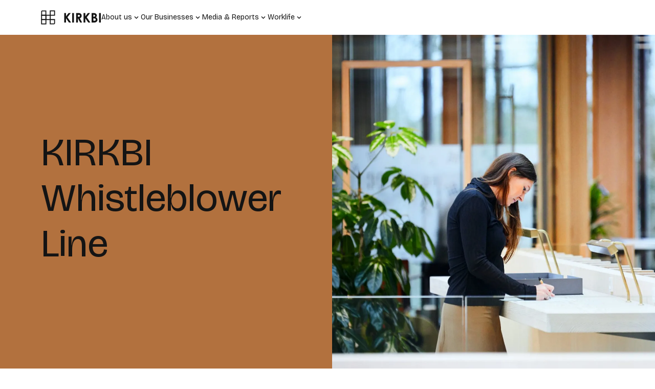

--- FILE ---
content_type: text/html; charset=utf-8
request_url: https://www.kirkbi.com/whistleblower-line/
body_size: 6298
content:


<!doctype html>
<html lang="en" xmlns="http://www.w3.org/1999/xhtml">

<head xmlns="http://www.w3.org/1999/xhtml">
    <meta charset="UTF-8" />
    <meta name="viewport" content="width=device-width, initial-scale=1.0">
    
    <title>Whistleblower Line</title>
        <meta name="description" content="">
    <meta property="og:title" content="Whistleblower Line" />
    <meta property="og:description" content="">
    <meta property="og:url" content="https://www.kirkbi.com/whistleblower-line/" />
        <meta name="robots" content="index, follow" />


    <link rel="preconnect" href="https://fonts.googleapis.com">
    <link rel="preconnect" crossorigin href="https://fonts.gstatic.com">
    <link rel="stylesheet" href="https://fonts.googleapis.com/css2?family=Bricolage&#x2B;Grotesque:opsz,wght@12..96,200..800&amp;display=swap">

    <link rel="apple-touch-icon" sizes="180x180" href="/static/favicon/apple-touch-icon.png">
    <link rel="icon" type="image/png" sizes="32x32" href="/static/favicon/favicon-96x96.png">
    <link rel="icon" type="image/png" sizes="32x32" href="/static/favicon/favicon-32x32.png">
    <link rel="icon" type="image/png" sizes="16x16" href="/static/favicon/favicon-16x16.png">
    <link rel="icon" type="image/svg+xml" href="/static/favicon/favicon.svg" />
    <link rel="manifest" href="/static/favicon/site.webmanifest">
    <link rel="shortcut icon" href="/static/favicon/favicon.ico">
    <meta name="msapplication-config" content="/static/favicon/browserconfig.xml">
    <meta name="msapplication-TileColor" content="#4176d0">
    <meta name="theme-color" content="#ffffff">

    <link rel="stylesheet" href="/Frontend/main.css" />

    <script src="/App_Plugins/UmbracoForms/Assets/promise-polyfill/dist/polyfill.min.js?v=13.4.2" type="application/javascript"></script><script src="/App_Plugins/UmbracoForms/Assets/aspnet-client-validation/dist/aspnet-validation.min.js?v=13.4.2" type="application/javascript"></script>

    <!-- Google Tag Manager -->
<script>(function(w,d,s,l,i){w[l]=w[l]||[];w[l].push({'gtm.start':
new Date().getTime(),event:'gtm.js'});var f=d.getElementsByTagName(s)[0],
j=d.createElement(s),dl=l!='dataLayer'?'&l='+l:'';j.async=true;j.src=
'https://www.googletagmanager.com/gtm.js?id='+i+dl;f.parentNode.insertBefore(j,f);
})(window,document,'script','dataLayer','GTM-NQ966V3');</script>
<!-- End Google Tag Manager -->

<script id="CookieConsent" src="https://policy.app.cookieinformation.com/uc.js" data-culture="EN" type="text/javascript"></script>
</head>

<body class="  " data-component="page-animation">
    <!-- Google Tag Manager (noscript) -->
<noscript><iframe src="https://www.googletagmanager.com/ns.html?id=GTM-NQ966V3"
height="0" width="0" style="display:none;visibility:hidden"></iframe></noscript>
<!-- End Google Tag Manager (noscript) -->
    

<header class="mobile-header" data-component="top-navigation">
    <div class="mobile-header__top">
        

    <a href="/">
        <img src="/media/0ssnyd4m/kirkbi.svg" alt="Kirkbi frontpage" class="header__logo" />
        <img src="/media/0ssnyd4m/kirkbi.svg" alt="Kirkbi frontpage" class="mobile-header__logo" />
    </a>


        <div class="mobile-header__opener">
            <span></span>
            <span></span>
            <span></span>
            <span></span>
        </div>
    </div>

    
    <nav class="mobile-header__navigation" aria-label="Main navigation">
            <ul class="mobile-header__main-menu">
                        <li class="mobile-header__main-menu-item mobile-header__main-menu-item--nested">
                            <button class="mobile-header__button">
                                <span class="text-s">About us</span>
                                <svg aria-hidden="true" role="presentation">
                                    <use xlink:href="/static/spritesheet.svg#chevron-down"></use>
                                </svg>
                            </button>
                            
                            <div class="mobile-header__sub-menu-wrapper">
                                    <button class="mobile-header__button">
                                        <svg aria-hidden="true" role="presentation">
                                            <use xlink:href="/static/spritesheet.svg#chevron-down"></use>
                                        </svg>
                                        <span class="text-s">About us</span>
                                    </button>
                                    <ul class="mobile-header__sub-menu">

                                                <li class="mobile-header__sub-menu-item mobile-header__sub-menu-item--link">
                                                    <a class="text-s" href="/about-us/about-kirkbi/">
                                                        About KIRKBI
                                                    </a>
                                                </li>
                                                <li class="mobile-header__sub-menu-item mobile-header__sub-menu-item--link">
                                                    <a class="text-s" href="/about-us/family-ownership/">
                                                        Family Ownership
                                                    </a>
                                                </li>
                                                <li class="mobile-header__sub-menu-item mobile-header__sub-menu-item--link">
                                                    <a class="text-s" href="/about-us/associated-foundations/">
                                                        Associated Foundations
                                                    </a>
                                                </li>
                                                <li class="mobile-header__sub-menu-item mobile-header__sub-menu-item--link">
                                                    <a class="text-s" href="/about-us/board-and-management/">
                                                        Board and Management
                                                    </a>
                                                </li>
                                                <li class="mobile-header__sub-menu-item mobile-header__sub-menu-item--link">
                                                    <a class="text-s" href="/about-us/kirkbi-investment-management/">
                                                        KIRKBI Investment Management
                                                    </a>
                                                </li>
                                                <li class="mobile-header__sub-menu-item mobile-header__sub-menu-item--link">
                                                    <a class="text-s" href="/about-us/sustainability/">
                                                        Sustainability
                                                    </a>
                                                </li>
                                    </ul>
                            </div>
                        </li>
                        <li class="mobile-header__main-menu-item mobile-header__main-menu-item--business">
                            <button class="mobile-header__button">
                                <span class="text-s">Our Businesses</span>
                                <svg aria-hidden="true" role="presentation">
                                    <use xlink:href="/static/spritesheet.svg#chevron-down"></use>
                                </svg>
                            </button>
                            
                            <div class="mobile-header__sub-menu-wrapper">
                                <button class="mobile-header__button">
                                    <svg aria-hidden="true" role="presentation">
                                        <use xlink:href="/static/spritesheet.svg#chevron-down"></use>
                                    </svg>
                                    <span class="text-s">Our Businesses</span>
                                </button>

                                <a class="business-section__climate card card--menu" href="/kirkbi-climate/">
                                    

    <img src="/media/f3qcok32/climate.svg" alt="Climate" class="card__media card__media--transparent-bg" />
<div class="card__left">
        <div class="card__logo-wrapper">
            <img src="/media/ikikimrs/kirkbiclimate_logo_horizontal_white.svg" alt="Kirkbiclimate Logo Horizontal White" class="card__logo" />
        </div>

        <p class="card__bottom-text text-s">Tackling global climate change</p>
</div>
                                </a>

                                <a class="business-section__education card card--menu" href="/kirkbi-education/">
                                    

    <img src="/media/b3kft4mt/education.svg" alt="Education" class="card__media card__media--transparent-bg" />
<div class="card__left">
        <div class="card__logo-wrapper">
            <img src="/media/znsdvwl2/kirkbieducation_logo_horizontal_white.svg" alt="Kirkbieducation Logo Horizontal White" class="card__logo" />
        </div>

        <p class="card__bottom-text text-s">Shaping children&#x2019;s education</p>
</div>
                                </a>

                                <a class="business-section__holding card card--menu" href="/lego-holding/">
                                    

    <img src="/media/0zfjddpk/holding.svg" alt="Holding" class="card__media card__media--transparent-bg" />
<div class="card__left">
        <div class="card__logo-wrapper">
            <img src="/media/1hrlufbe/legoholding_logo_horizontal_white.svg" alt="Legoholding Logo Horizontal White" class="card__logo" />
        </div>

        <p class="card__bottom-text text-s">Delivering the global LEGO&#xAE; brand vision</p>
</div>
                                </a>
                            </div>
                        </li>
                        <li class="mobile-header__main-menu-item mobile-header__main-menu-item--nested">
                            <button class="mobile-header__button">
                                <span class="text-s">Media &amp; Reports</span>
                                <svg aria-hidden="true" role="presentation">
                                    <use xlink:href="/static/spritesheet.svg#chevron-down"></use>
                                </svg>
                            </button>
                            
                            <div class="mobile-header__sub-menu-wrapper">
                                    <button class="mobile-header__button">
                                        <svg aria-hidden="true" role="presentation">
                                            <use xlink:href="/static/spritesheet.svg#chevron-down"></use>
                                        </svg>
                                        <span class="text-s">Media &amp; Reports</span>
                                    </button>
                                    <ul class="mobile-header__sub-menu">

                                                <li class="mobile-header__sub-menu-item mobile-header__sub-menu-item--link">
                                                    <a class="text-s" href="/press-releases/">
                                                        Press Releases
                                                    </a>
                                                </li>
                                                <li class="mobile-header__sub-menu-item mobile-header__sub-menu-item--link">
                                                    <a class="text-s" href="/media-and-reports/annual-reports/">
                                                        Annual Reports
                                                    </a>
                                                </li>
                                                <li class="mobile-header__sub-menu-item mobile-header__sub-menu-item--link">
                                                    <a class="text-s" href="/media-and-reports/photos-and-logos/">
                                                        Photos and Logos
                                                    </a>
                                                </li>
                                                <li class="mobile-header__sub-menu-item mobile-header__sub-menu-item--link">
                                                    <a class="text-s" href="/media-and-reports/press-contacts/">
                                                        Press contacts
                                                    </a>
                                                </li>
                                    </ul>
                            </div>
                        </li>
                        <li class="mobile-header__main-menu-item mobile-header__main-menu-item--nested">
                            <button class="mobile-header__button">
                                <span class="text-s">Worklife</span>
                                <svg aria-hidden="true" role="presentation">
                                    <use xlink:href="/static/spritesheet.svg#chevron-down"></use>
                                </svg>
                            </button>
                            
                            <div class="mobile-header__sub-menu-wrapper">
                                    <button class="mobile-header__button">
                                        <svg aria-hidden="true" role="presentation">
                                            <use xlink:href="/static/spritesheet.svg#chevron-down"></use>
                                        </svg>
                                        <span class="text-s">Worklife</span>
                                    </button>
                                    <ul class="mobile-header__sub-menu">

                                                <li class="mobile-header__sub-menu-item mobile-header__sub-menu-item--link">
                                                    <a class="text-s" href="/worklife-and-career/worklife/">
                                                        Worklife
                                                    </a>
                                                </li>
                                                <li class="mobile-header__sub-menu-item mobile-header__sub-menu-item--link">
                                                    <a class="text-s" href="/worklife-and-career/job-opportunities/">
                                                        Job opportunities
                                                    </a>
                                                </li>
                                    </ul>
                            </div>
                        </li>
            </ul>
    </nav>
</header>
    

<header class="header desktop-header" data-component="top-navigation">
    <div class="header__main-container">
        <div class="header__main-menu-wrapper">

            

    <a href="/">
        <img src="/media/0ssnyd4m/kirkbi.svg" alt="Kirkbi frontpage" class="header__logo" />
        <img src="/media/0ssnyd4m/kirkbi.svg" alt="Kirkbi frontpage" class="mobile-header__logo" />
    </a>


            <nav class="header__navigation" aria-label="Main navigation">
                    <ul class="header__main-menu">
                                <li class="header__main-menu-item header__main-menu-item--nested" >
                                    <button class="header__button">
                                        <span class="text-s">About us</span>
                                        <svg aria-hidden="true" role="presentation">
                                            <use xlink:href="/static/spritesheet.svg#chevron-down"></use>
                                        </svg>
                                    </button>

                                    <div class="header__sub-menu-outer-wrapper">
                                        <div class="header__sub-menu-inner-wrapper">
                                            <div class="header__sub-container">
                                                    <ul class="header__sub-menu">
                                                                <li class="header__sub-menu-item header__sub-menu-item--link">
                                                                    <a class="text-s" href="/about-us/about-kirkbi/">
                                                                        About KIRKBI
                                                                    </a>
                                                                </li>
                                                                <li class="header__sub-menu-item header__sub-menu-item--link">
                                                                    <a class="text-s" href="/about-us/family-ownership/">
                                                                        Family Ownership
                                                                    </a>
                                                                </li>
                                                                <li class="header__sub-menu-item header__sub-menu-item--link">
                                                                    <a class="text-s" href="/about-us/associated-foundations/">
                                                                        Associated Foundations
                                                                    </a>
                                                                </li>
                                                                <li class="header__sub-menu-item header__sub-menu-item--link">
                                                                    <a class="text-s" href="/about-us/board-and-management/">
                                                                        Board and Management
                                                                    </a>
                                                                </li>
                                                                <li class="header__sub-menu-item header__sub-menu-item--link">
                                                                    <a class="text-s" href="/about-us/kirkbi-investment-management/">
                                                                        KIRKBI Investment Management
                                                                    </a>
                                                                </li>
                                                                <li class="header__sub-menu-item header__sub-menu-item--link">
                                                                    <a class="text-s" href="/about-us/sustainability/">
                                                                        Sustainability
                                                                    </a>
                                                                </li>
                                                    </ul>

                                            </div>
                                        </div>
                                    </div>
                                </li>
                                <li class="header__main-menu-item header__main-menu-item--business">
                                    <button class="header__button">
                                        <span class="text-s">Our Businesses</span>
                                        <svg aria-hidden="true" role="presentation">
                                            <use xlink:href="/static/spritesheet.svg#chevron-down"></use>
                                        </svg>
                                    </button>
                                    
                                    <div class="header__sub-menu-outer-wrapper">
                                        <div class="header__business-wrapper">
                                            <div class="header__main-container">
                                                <a class="business-section__climate card card--menu" href="/kirkbi-climate/">
                                                    

    <img src="/media/f3qcok32/climate.svg" alt="Climate" class="card__media card__media--transparent-bg" />
<div class="card__left">
        <div class="card__logo-wrapper">
            <img src="/media/ikikimrs/kirkbiclimate_logo_horizontal_white.svg" alt="Kirkbiclimate Logo Horizontal White" class="card__logo" />
        </div>

        <p class="card__bottom-text text-s">Tackling global climate change</p>
</div>
                                                </a>

                                                <a class="business-section__education card card--menu" href="/kirkbi-education/">
                                                    

    <img src="/media/b3kft4mt/education.svg" alt="Education" class="card__media card__media--transparent-bg" />
<div class="card__left">
        <div class="card__logo-wrapper">
            <img src="/media/znsdvwl2/kirkbieducation_logo_horizontal_white.svg" alt="Kirkbieducation Logo Horizontal White" class="card__logo" />
        </div>

        <p class="card__bottom-text text-s">Shaping children&#x2019;s education</p>
</div>
                                                </a>

                                                <a class="business-section__holding card card--menu" href="/lego-holding/">
                                                    

    <img src="/media/0zfjddpk/holding.svg" alt="Holding" class="card__media card__media--transparent-bg" />
<div class="card__left">
        <div class="card__logo-wrapper">
            <img src="/media/1hrlufbe/legoholding_logo_horizontal_white.svg" alt="Legoholding Logo Horizontal White" class="card__logo" />
        </div>

        <p class="card__bottom-text text-s">Delivering the global LEGO&#xAE; brand vision</p>
</div>
                                                </a>
                                            </div>
                                        </div>
                                    </div>
                                </li>
                                <li class="header__main-menu-item header__main-menu-item--nested" >
                                    <button class="header__button">
                                        <span class="text-s">Media &amp; Reports</span>
                                        <svg aria-hidden="true" role="presentation">
                                            <use xlink:href="/static/spritesheet.svg#chevron-down"></use>
                                        </svg>
                                    </button>

                                    <div class="header__sub-menu-outer-wrapper">
                                        <div class="header__sub-menu-inner-wrapper">
                                            <div class="header__sub-container">
                                                    <ul class="header__sub-menu">
                                                                <li class="header__sub-menu-item header__sub-menu-item--link">
                                                                    <a class="text-s" href="/press-releases/">
                                                                        Press Releases
                                                                    </a>
                                                                </li>
                                                                <li class="header__sub-menu-item header__sub-menu-item--link">
                                                                    <a class="text-s" href="/media-and-reports/annual-reports/">
                                                                        Annual Reports
                                                                    </a>
                                                                </li>
                                                                <li class="header__sub-menu-item header__sub-menu-item--link">
                                                                    <a class="text-s" href="/media-and-reports/photos-and-logos/">
                                                                        Photos and Logos
                                                                    </a>
                                                                </li>
                                                                <li class="header__sub-menu-item header__sub-menu-item--link">
                                                                    <a class="text-s" href="/media-and-reports/press-contacts/">
                                                                        Press contacts
                                                                    </a>
                                                                </li>
                                                    </ul>

                                            </div>
                                        </div>
                                    </div>
                                </li>
                                <li class="header__main-menu-item header__main-menu-item--nested" >
                                    <button class="header__button">
                                        <span class="text-s">Worklife</span>
                                        <svg aria-hidden="true" role="presentation">
                                            <use xlink:href="/static/spritesheet.svg#chevron-down"></use>
                                        </svg>
                                    </button>

                                    <div class="header__sub-menu-outer-wrapper">
                                        <div class="header__sub-menu-inner-wrapper">
                                            <div class="header__sub-container">
                                                    <ul class="header__sub-menu">
                                                                <li class="header__sub-menu-item header__sub-menu-item--link">
                                                                    <a class="text-s" href="/worklife-and-career/worklife/">
                                                                        Worklife
                                                                    </a>
                                                                </li>
                                                                <li class="header__sub-menu-item header__sub-menu-item--link">
                                                                    <a class="text-s" href="/worklife-and-career/job-opportunities/">
                                                                        Job opportunities
                                                                    </a>
                                                                </li>
                                                    </ul>

                                            </div>
                                        </div>
                                    </div>
                                </li>
                    </ul>
            </div>
        </nav>

    </div>

</header>


    <main id="main" role="main">
        

<div class="umb-block-list">





<section class="hero-section columns black-text dark-h" style="background: #b2713e;" >
        <div class="hero-section__wrapper" data-component="split-text">
            <div class="container">
                <div class="hero-section__text-content">
                    <h1 class="hero-section__headline headline-l" data-splitting="words"><p>KIRKBI Whistleblower Line</p></h1>

                </div>
            </div>
        </div>
        <div class="hero-section__media zoomed">



    <picture>
            <source media="(min-width: 769px)" srcset="/media/32ff00yu/kirkbi_mixed_00011.jpg?rxy=0.3956060998616753,0.460835619585686&amp;width=1200&amp;height=1322&amp;v=1db94dcee9834f0&amp;format=webp&amp;quality=80" />
            <source media="(max-width: 768px)" srcset="/media/32ff00yu/kirkbi_mixed_00011.jpg?rxy=0.3956060998616753,0.460835619585686&amp;width=820&amp;height=890&amp;v=1db94dcee9834f0&amp;format=webp&amp;quality=80" />
        <img class="" src="/media/32ff00yu/kirkbi_mixed_00011.jpg?rxy=0.3956060998616753,0.460835619585686&amp;width=1200&amp;height=1322&amp;v=1db94dcee9834f0" alt="" loading=lazy />
    </picture>



    <picture>
            <source media="(min-width: 769px)" srcset="/media/32ff00yu/kirkbi_mixed_00011.jpg?rxy=0.3956060998616753,0.460835619585686&amp;width=408&amp;height=449&amp;v=1db94dcee9834f0&amp;format=webp&amp;quality=80" />
            <source media="(max-width: 768px)" srcset="/media/32ff00yu/kirkbi_mixed_00011.jpg?rxy=0.3956060998616753,0.460835619585686&amp;width=410&amp;height=445&amp;v=1db94dcee9834f0&amp;format=webp&amp;quality=80" />
        <img class="" src="/media/32ff00yu/kirkbi_mixed_00011.jpg?rxy=0.3956060998616753,0.460835619585686&amp;width=408&amp;height=449&amp;v=1db94dcee9834f0" alt="" loading=lazy />
    </picture>
        </div>
</section></div>

<div class="umb-block-list">


<section class="long-content-section" >
    <div class="container centered rich-text">
        <p>KIRKBI A/S (“KIRKBI”) wants everyone to feel secure in expressing themselves freely and in raising any concerns, including if they experience unlawful or unethical behavior.</p>
<p>The Whistleblower Line provides a safe and anonymous platform to report concerns of unlawful or unethical business conduct related to the KIRKBI Group.</p>
<p>The Whistleblower Line is solely intended for reporting serious circumstances or suspicion thereof. This includes violations of laws, regulations, internal policies and guidelines or ethical standards.  </p>
<p>All employees and the board of directors of KIRKBI A/S, KIRKBI Invest A/S and KIRKBI AG as well as external persons may submit a report regarding a concern related to the above-mentioned companies as part of his/her engagement or work-related activities.</p>
<p>The Whistleblower Line includes an electronic reporting system. Reports are made electronically, and it is possible to submit a report both in writing and orally via the system.</p>
<p> </p>
<h4>Access our portal</h4>
<p>Access our whistleblower reporting portal for further information about the Whistleblower Line, including which topics to report and who can make a report. In the reporting system you also find information on anonymity, IT security and how to submit a report and follow the progress.</p>
<p> </p>


<div class="cta-block rte-block reduce-space">
        <a href="https://kirkbi.integrityline.com" class="button button--small button--filled" target="_blank">Reporting portal</a>

</div>

    </div>
</section>    
</div>

    </main>

    

<footer class="footer" role="contentinfo">
    <div class="container">
        <div class="footer__logo-misc--desktop">
                <div class="footer__logo-wrapper">
                    <img src="/media/b0chyga5/kirkbi_logo_horizontal_white.svg" alt="Kirkbi Logo" class="footer__logo" />
                </div>

                <div class="footer__misc">
                        <p class="footer__cvr text-m">&#xA9; 2025 KIRKBI A/S</p>

                        <p class="footer__copytight text-m">Business reg. (CVR) no.: 18591235</p>
                </div>
        </div>

        <div class="footer__main">
            <div class="footer__main-wrapper">
                <div class="footer__office">
                        <span class="office__city text-s" role="heading">Billund</span>

                        <p class="office__company text-m">KIRKBI A/S</p>

                        <div class="office__address"><p>Koldingvej 2,<br>7190 Billund<br>Denmark</p></div>

                        <a href="tel:&#x2B;4575338833" class="office__phone text-m">&#x2B;45 7533 8833</a>

                        <a href="mailto:KIRKBI@KIRKBI.com" class="office__email text-m">KIRKBI@KIRKBI.com</a>
                </div>

                        <div class="link-column__link">
                            <span class="link-column__label text-s" role="heading">Info</span>

                                <ul class="link-column__links">
                                    
                                        <li class="link-column__link">
                                            <a href="/media-and-reports/press-contacts/" class="text-m">Press Contact</a>
                                        </li>
                                        <li class="link-column__link">
                                            <a href="/media-and-reports/photos-and-logos/" class="text-m">Photos &amp; Logo</a>
                                        </li>
                                        <li class="link-column__link">
                                            <a href="/press-releases/" class="text-m">Press releases</a>
                                        </li>
                                        <li class="link-column__link">
                                            <a href="/our-offices/" class="text-m">Our offices</a>
                                        </li>
                                        <li class="link-column__link">
                                            <a href="/business-areas-info/" class="text-m">Business areas info</a>
                                        </li>
                                </ul>
                        </div>
                        <div class="link-column__link">
                            <span class="link-column__label text-s" role="heading">Social</span>

                                <ul class="link-column__links">
                                    
                                        <li class="link-column__link">
                                            <a href="https://www.linkedin.com/company/kirkbi-a-s/posts/?feedView=all" class="text-m">LinkedIn</a>
                                        </li>
                                </ul>
                        </div>
            </div>

                <ul class="footer__row-links">
                        <li class="footer__link">
                            <a href="/terms-conditions/" class="text-m">Terms &amp; Conditions</a>
                        </li>
                        <li class="footer__link">
                            <a href="/privacy-policy/" class="text-m">Privacy Policy</a>
                        </li>
                        <li class="footer__link">
                            <a href="/cookie-policy/" class="text-m">Cookie Policy</a>
                        </li>
                        <li class="footer__link">
                            <a href="/whistleblower-line/" class="text-m">Whistleblower Line</a>
                        </li>
                </ul>
        </div>

        <div class="footer__logo-misc--mobile">
                    <div class="footer__logo-wrapper">
                        <img src="/media/b0chyga5/kirkbi_logo_horizontal_white.svg" alt="Kirkbi Logo" class="footer__logo" />
                    </div>

                <div class="footer__misc">
                        <p class="footer__cvr text-m">&#xA9; 2025 KIRKBI A/S</p>

                        <p class="footer__copytight text-m">Business reg. (CVR) no.: 18591235</p>
                </div>
        </div>
    </div>
</footer>
    

    <script type="text/javascript" src="/Frontend/Kirkbi.Web.bundle.js"></script>
</body>

</html>

--- FILE ---
content_type: text/css
request_url: https://www.kirkbi.com/Frontend/main.css
body_size: 17529
content:
@import"https://cdn.jsdelivr.net/npm/swiper@11/swiper-bundle.min.css";h1,h2,h3,h4,h5,h6,p,a,span,div,ul,ol,li{font-family:Bricolage Grotesque,serif;font-weight:400;margin:0;padding:0}.headline-xxl{font-size:5rem;line-height:6rem}@media (min-width: 768px){.headline-xxl{font-size:7.5rem;line-height:9rem}}.headline-xl{font-size:3rem;line-height:3.625rem}@media (min-width: 768px){.headline-xl{font-size:5.75rem;line-height:6.875rem}}.headline-l{font-size:1.75rem;line-height:2.125rem}@media (min-width: 768px){.headline-l{font-size:4.75rem;line-height:5.6875rem}}.headline-m,.rich-text>h1{font-size:1.5rem;line-height:1.8125rem}@media (min-width: 768px){.headline-m,.rich-text>h1{font-size:3.75rem;line-height:4.5rem}}.headline-s,.rich-text>h2{font-size:1.5rem;line-height:1.8125rem}@media (min-width: 768px){.headline-s,.rich-text>h2{font-size:3rem;line-height:3.625rem}}.headline-xs,.rich-text>h3{font-size:1.5rem;line-height:1.8125rem}@media (min-width: 768px){.headline-xs,.rich-text>h3{font-size:2.25rem;line-height:2.6875rem}}.text-l,.media-grid-section__text p,.media-grid-section__text a,.rich-text p,.rich-text li,.rich-text>h4{font-size:1.125rem;line-height:1.375rem}@media (min-width: 768px){.text-l,.media-grid-section__text p,.media-grid-section__text a,.rich-text p,.rich-text li,.rich-text>h4{font-size:1.25rem;line-height:1.5rem}}.text-m{font-size:1rem;line-height:1.375rem}.text-s{font-size:.875rem;line-height:1.0625rem}.dark-h .highlight{color:#18275c}.light-h .highlight{color:#4176d0}.white-text{color:#fff}.black-text{color:#141414}body{margin:0;overflow-x:hidden}body.scroll-disabled{overflow-y:hidden;height:100%}body .container{max-width:100%;margin:0 24px}@media (min-width: 768px){body .container{max-width:720px;margin:0 auto}}@media (min-width: 992px){body .container{max-width:912px}}@media (min-width: 1200px){body .container{max-width:1120px}}@media (min-width: 1440px){body .container{max-width:1320px}}@media (min-width: 2000px){body .container{max-width:1600px}}body .umb-block-list section:first-child:not(.hero-section):not(.highlights-section):not(.short-content-section){padding-top:4rem}@media (min-width: 768px){body .umb-block-list section:first-child:not(.hero-section):not(.highlights-section):not(.short-content-section){padding-top:6rem}}body .umb-block-list:first-child{margin-top:6.5rem}@media (min-width: 768px){body .umb-block-list:first-child{margin-top:4.25rem}}body .umb-block-list:first-child section:first-child{margin-top:0}body.climate-theme .umb-block-list:first-child,body.education-theme .umb-block-list:first-child,body.holding-theme .umb-block-list:first-child{margin-top:8.3125rem}@media (min-width: 768px){body.climate-theme .umb-block-list:first-child,body.education-theme .umb-block-list:first-child,body.holding-theme .umb-block-list:first-child{margin-top:4.25rem}}body section:not(.hero-section):not(.page):not(.no-mb){margin-bottom:4rem}@media (min-width: 768px){body section:not(.hero-section):not(.page):not(.no-mb){margin-bottom:6rem}}body section:not(.hero-section):not(.page):not(.no-mb).short-content-section:not(.no-padding):last-of-type,body section:not(.hero-section):not(.page):not(.no-mb).highlights-section:not(.no-padding):last-of-type{margin-bottom:0}body.with-business-links .umb-block-list section:first-child:not(.hero-section):not(.highlights-section):not(.short-content-section){padding-top:4rem}@media (min-width: 768px){body.with-business-links .umb-block-list section:first-child:not(.hero-section):not(.highlights-section):not(.short-content-section){padding-top:6rem}}body.with-business-links .umb-block-list:first-child{margin-top:11.9375rem}@media (min-width: 768px){body.with-business-links .umb-block-list:first-child{margin-top:8.0625rem}}body.with-business-links .umb-block-list:first-child section:first-child{margin-top:0}body video,body img{width:100%;display:block}body picture{display:block}.button{display:block;width:fit-content;font-family:Bricolage Grotesque,serif;font-size:1.5rem;line-height:1rem;padding:1.5rem 2.09375rem;border-radius:0;cursor:pointer;transition:all .3s;text-decoration:none;color:#fff}.button--filled{border:0;background:#4176D0}.button--filled:hover{background:#18275C;border-radius:18px}.education-theme .button--filled:hover{background:#C3622C}.climate-theme .button--filled:hover{background:#0F3F3F}.holding-theme .button--filled:hover{background:#6A0B35}.education-theme .button--filled{background-color:#d87b18}.climate-theme .button--filled{background-color:#5f874d}.holding-theme .button--filled{background-color:#c12644}.button--outlined{padding:1.4375rem 2.09375rem;border:1px solid #18275C;background:#FFFFFF;color:#141414}.button--outlined:hover{background:#FFFFFF;border-radius:18px}.button--small{font-size:1rem;line-height:.625rem;padding:1rem 1.375rem}.button--text{text-decoration:underline;color:#4176d0;text-underline-offset:7px;text-decoration-thickness:.10625rem;border-radius:0;padding:0;font-size:1rem;line-height:.6875rem;display:flex;align-items:center}.button--text:hover{color:#345ea6;background:transparent}.button--climate{background:#5F874D}.button--climate:hover{background:linear-gradient(0deg,rgba(20,20,20,.2) 0%,rgba(20,20,20,.2) 100%),#5F874D}.button--education{background:#D87B18}.button--education:hover{background:linear-gradient(0deg,rgba(20,20,20,.2) 0%,rgba(20,20,20,.2) 100%),#D87B18}.button--holding{background:#C12644}.button--holding:hover{background:linear-gradient(0deg,rgba(20,20,20,.2) 0%,rgba(20,20,20,.2) 100%),#C12644}.swiper .swiper-navigation{display:flex;align-items:center;gap:.625rem}.swiper .swiper-scrollbar{height:4px;background:rgba(20,20,20,.1);position:relative;left:unset;top:unset;bottom:unset;width:100%;margin-top:2.1875rem}.swiper .swiper-scrollbar-drag{cursor:pointer;position:absolute;height:4px;background:#4176D0;top:unset;bottom:0}.holding-theme .swiper .swiper-scrollbar-drag{background-color:#c12644}.education-theme .swiper .swiper-scrollbar-drag{background-color:#d87b18}.climate-theme .swiper .swiper-scrollbar-drag{background-color:#5f874d}.swiper .swiper-button-prev,.swiper .swiper-button-next{display:flex;position:relative;right:unset;left:unset;top:unset;bottom:unset;padding:0;border:none;margin-top:0;margin-bottom:2rem;height:2.625rem;width:2.625rem;background:#4176D0;transition:all .2s}.swiper .swiper-button-prev:hover,.swiper .swiper-button-next:hover{border-radius:8px;background:#18275C}.holding-theme .swiper .swiper-button-prev,.holding-theme .swiper .swiper-button-next{background-color:#c12644}.holding-theme .swiper .swiper-button-prev:hover,.holding-theme .swiper .swiper-button-next:hover{background-color:#6a0b35}.education-theme .swiper .swiper-button-prev,.education-theme .swiper .swiper-button-next{background-color:#d87b18}.education-theme .swiper .swiper-button-prev:hover,.education-theme .swiper .swiper-button-next:hover{background-color:#c3622c}.climate-theme .swiper .swiper-button-prev,.climate-theme .swiper .swiper-button-next{background-color:#5f874d}.climate-theme .swiper .swiper-button-prev:hover,.climate-theme .swiper .swiper-button-next:hover{background-color:#0f3f3f}@media (min-width: 768px){.swiper .swiper-button-prev,.swiper .swiper-button-next{margin-bottom:3.125rem}}.swiper .swiper-button-prev:after,.swiper .swiper-button-next:after{content:none}.swiper .swiper-button-prev svg,.swiper .swiper-button-next svg{color:#fff;height:1.5rem;width:1.5rem}.swiper .swiper-button-prev svg{transform:rotate(180deg)}.swiper .swiper-button-disabled{opacity:1;background:#C3D9F5}.holding-theme .swiper .swiper-button-disabled{background-color:#e19da7}.education-theme .swiper .swiper-button-disabled{background-color:#ecc096}.climate-theme .swiper .swiper-button-disabled{background-color:#b3c5ab}.modal{position:fixed;left:0;top:0;background:rgba(0,0,0,.5);width:100%;height:100%;display:flex;justify-content:center;align-items:center;z-index:101;visibility:hidden;opacity:0;transition:visibility .3s linear,opacity .3s linear}.modal--active{visibility:visible;opacity:1}.modal .responsive-container{position:relative;margin:auto 10%;width:100%}.modal .responsive-container.responsive-container--16-9 iframe{width:100%;height:auto;aspect-ratio:16/9}.modal .responsive-container video{max-height:75vh}.modal__close{position:absolute;top:0;right:0;background:#4176D0;transform:translate(50%,-50%);border:none;padding:0;cursor:pointer;transition:all .3s}.modal__close svg{stroke-width:4px}.modal__close:hover{background:linear-gradient(0deg,rgba(0,0,0,.2) 0%,rgba(0,0,0,.2) 100%),#4176D0;border-radius:8px}.icon-wrapper{display:flex;justify-content:center;align-items:center;background:#4176D0;width:2.5rem;height:2.5rem;border:none;outline:none}@media (min-width: 768px){.icon-wrapper{width:3rem;height:3rem}}.icon-wrapper svg{width:1.25rem;height:1.25rem}@media (min-width: 768px){.icon-wrapper svg{width:1.5rem;height:1.5rem}}.quote-block{width:100%}@media (min-width: 768px){.centered .quote-block{width:73%}}@media (min-width: 1200px){.centered .quote-block{width:56.181%}}.climate-theme .quote-block__icon-wrapper{background:#5F874D}.education-theme .quote-block__icon-wrapper{background:#D87B18}.holding-theme .quote-block__icon-wrapper{background:#C12644}.quote-block__text{color:#4176d0;margin-top:1.375rem}@media (min-width: 768px){.quote-block__text{margin-top:1.25rem}}.climate-theme .quote-block__text{color:#5f874d}.education-theme .quote-block__text{color:#d87b18}.holding-theme .quote-block__text{color:#c12644}.quote-block__person{font-weight:600;margin-top:2rem}@media (min-width: 768px){.quote-block__person{margin-top:2.5rem}}.contact-block{width:100%}@media (min-width: 768px){.centered .contact-block{width:73%}}@media (min-width: 1200px){.centered .contact-block{width:56.181%}}.contact-block__inner{border-top:1px solid rgba(20,20,20,.2);border-bottom:1px solid rgba(20,20,20,.2);padding-top:1.875rem;padding-bottom:2.8125rem}@media (min-width: 768px){.contact-block__inner{padding-top:3.75rem;padding-bottom:4.6875rem}}.contact-block__headline{font-size:1.5rem;line-height:1.8125rem}@media (min-width: 768px){.contact-block__headline{font-size:1.75rem;line-height:1.9375rem}}.contact-block__person{margin-top:1.25rem}.contact-block__person:first-child{margin-top:0}.contact-block__title{margin-top:.4375rem}.contact-block__links{display:flex;gap:1.5625rem;flex-wrap:wrap;margin-top:.9375rem}@media (min-width: 768px){.contact-block__links{margin-top:1.5625rem}}.contact-block__links a{color:#141414}.script-block{width:100%}@media (min-width: 768px){.centered .script-block{width:73%}}@media (min-width: 1200px){.centered .script-block{width:56.181%}}.script-block iframe{display:block;max-width:100%;margin:0 auto}.script-block.no-display{padding:0!important;margin:0!important;height:0!important;width:0!important}.media-block{width:100%}@media (min-width: 768px){.centered .media-block{width:66.136%}}@media (min-width: 768px){.columns .media-block{width:134.31%;margin-left:-34.31%!important}}.media-block__media{position:relative;overflow:hidden}.media-block__media img{transform:scale(1.1);transition:transform 1.5s}.media-block__media:after{position:absolute;content:"";bottom:0;left:0;width:100%;height:100%;background:#FFFFFF;transition:height 1s}.media-block__media.animated:after{height:0}.media-block__media.animated img{transform:scale(1)}.media-block__media .icon-wrapper{position:absolute;bottom:1.25rem;left:1.25rem;transition:all .3s;cursor:pointer;height:3.75rem;width:3.75rem;padding-left:.625rem}@media (min-width: 768px){.media-block__media .icon-wrapper{height:4.5rem;width:4.5rem;padding-left:.75rem}}.media-block__media .icon-wrapper svg{width:1.875rem;height:1.875rem}@media (min-width: 768px){.media-block__media .icon-wrapper svg{width:2.25rem;height:2.25rem}}.media-block__media.with-modal{cursor:pointer}.media-block__media.with-modal:hover .icon-wrapper{background:linear-gradient(0deg,rgba(0,0,0,.2) 0%,rgba(0,0,0,.2) 100%),#4176D0;border-radius:8px}.media-block__media video{object-fit:cover;aspect-ratio:97/72}@media (min-width: 768px){.columns h1+.media-block,.columns h2+.media-block,.columns h3+.media-block,.columns h4+.media-block,.columns h5+.media-block,.columns h6+.media-block{width:100%;margin-left:auto!important}}.cta-block{display:flex;flex-wrap:wrap;gap:1.25rem;width:100%}@media (min-width: 768px){.cta-block{gap:2.5rem}}@media (min-width: 768px){.centered .cta-block{width:73%}}@media (min-width: 1200px){.centered .cta-block{width:56.181%}}.card{display:flex;flex-direction:column;text-decoration:none;padding:1rem}@media (min-width: 768px){.card{padding:1.25rem}}.card .card__icon-wrapper{transition:all .3s}.card__logo-wrapper{width:fit-content}.card__logo{width:fit-content;height:1.25rem;margin-bottom:1.875rem}@media (min-width: 768px){.card__logo{height:1.5rem;margin-bottom:1.6875rem}}.card__media--transparent-bg{object-fit:contain;aspect-ratio:520/483}@media (min-width: 768px){.card__media--transparent-bg{aspect-ratio:450/420}}.card .card__media,.card picture{margin:1.125rem 0;padding:0 1.4375rem;width:calc(100% - 2.875rem)}@media (min-width: 768px){.card .card__media,.card picture{margin:1.625rem 0;padding:0 1.75rem;width:calc(100% - 3.5rem)}}.card .card__bottom{display:flex;flex-direction:row;gap:1rem;align-items:flex-end;justify-content:space-between;margin-top:auto}@media (min-width: 768px){.card .card__bottom{gap:3.125rem}}.card__icon-wrapper{flex-shrink:0;width:2.625rem;height:2.625rem}.card__icon-wrapper svg{color:#fff;width:1.5rem;height:1.5rem}.card__placeholder{aspect-ratio:267/248;max-height:15.5rem;max-width:16.6875rem}@media (min-width: 768px){.card__placeholder{aspect-ratio:330/308}}@media (min-width: 992px){.card__placeholder{max-height:14.375rem;max-width:15.625rem}}@media (min-width: 1200px){.card__placeholder{max-height:18.375rem;max-width:20rem}}@media (min-width: 1440px){.card__placeholder{max-height:19.25rem;max-width:20.625rem}}@media (min-width: 2000px){.card__placeholder{aspect-ratio:330/308;max-height:27.0625rem;max-width:29.5rem}}.card--menu{padding:.6875rem 4.4% .6875rem .4375rem;display:flex;flex-direction:row;gap:1.625rem;color:#fff;text-decoration:none!important;transition:all .2s;height:calc(100% - 1.375rem)}@media (min-width: 768px){.card--menu{padding:.6875rem 3.3% .6875rem .875rem;flex-direction:column;gap:0}}@media (min-width: 1200px){.card--menu{gap:1.625rem;flex-direction:row}}.card--menu:hover{border-radius:16px}.card--menu .card__media{align-self:center;margin:0;padding:0;width:calc(43% - .8125rem);height:fit-content;aspect-ratio:148/126}@media (min-width: 768px){.card--menu .card__media{aspect-ratio:183/157;width:calc(80% - .5rem)}}@media (min-width: 1200px){.card--menu .card__media{width:calc(43% - .8125rem)}}.card--menu .card__left{display:flex;flex-direction:column;justify-content:space-between;color:#fff;gap:2.5rem;width:calc(57% - .8125rem)}@media (min-width: 768px){.card--menu .card__left{width:100%;gap:1rem}}@media (min-width: 1200px){.card--menu .card__left{width:calc(57% - .8125rem);gap:2.5rem}}.card--menu .card__left .card__logo{padding-top:.5625rem;height:1.375rem;width:auto}@media (min-width: 576px){.card--menu .card__left .card__logo{height:2.25rem}}@media (min-width: 768px){.card--menu .card__left .card__logo{height:1.5rem;padding-top:0;margin-bottom:0}}@media (min-width: 992px){.card--menu .card__left .card__logo{height:1.75rem}}@media (min-width: 1200px){.card--menu .card__left .card__logo{height:1.625rem;padding-top:.5625rem;margin-bottom:1.6875rem}}@media (min-width: 1440px){.card--menu .card__left .card__logo{height:2rem}}.card--menu .card__left .text-s{padding-bottom:.5625rem}@media (min-width: 768px){.card--menu .card__left .text-s{padding-bottom:0}}@media (min-width: 1200px){.card--menu .card__left .text-s{padding-bottom:.5625rem}}.featured-news{text-decoration:none}.featured-news__wrapper--desktop{display:none}@media (min-width: 992px){.featured-news__wrapper--desktop{display:block}}.featured-news__wrapper--mobile{display:block}@media (min-width: 992px){.featured-news__wrapper--mobile{display:none}}.featured-news:hover .button{background:#18275C;border-radius:18px}.featured-news--desktop{display:none}@media (min-width: 992px){.featured-news--desktop{display:flex;flex-direction:row}}.featured-news--mobile{display:flex;flex-direction:column}@media (min-width: 992px){.featured-news--mobile{display:none}}.featured-news__text{display:flex;flex-direction:column;justify-content:space-between;row-gap:1.25rem;padding:1.25rem;background:#F4EDDC;color:#141414;width:calc(100% - 2.5rem)}@media (min-width: 768px){.featured-news--desktop .featured-news__text{width:33%}}.featured-news--climate .featured-news__text{background:#5F874D;color:#fff}.featured-news--education .featured-news__text{background:#D87B18;color:#fff}.featured-news--holding .featured-news__text{background:#C12644;color:#fff}.featured-news__media{width:100%}@media (min-width: 768px){.featured-news--desktop .featured-news__media{width:67%}}.featured-news .headline-xs,.featured-news .rich-text>h3{margin-top:1.25rem}.featured-news .button{margin-top:1.25rem}@media (min-width: 768px){.featured-news .button{margin-top:1.875rem}}.featured-news picture{height:100%}.featured-news picture img{height:100%;object-fit:cover}.news-card{text-decoration:none;color:#141414}.news-card__info{display:flex;gap:.25rem;margin-top:.75rem;flex-wrap:wrap;color:#18275c}.news-card__headline{margin-top:.6875rem}@media (min-width: 768px){.news-card__headline{margin-top:1.25rem}}.news-card img{border-radius:0;transition:border-radius .3s}.news-card:hover img{border-radius:16px}.rich-text>p,.rich-text>ul,.rich-text>ol{margin-bottom:1.5rem}@media (min-width: 768px){.rich-text>p,.rich-text>ul,.rich-text>ol{margin-bottom:1.625rem}}.rich-text>p+.rte-block,.rich-text>ul+.rte-block,.rich-text>ol+.rte-block{padding-top:3.5rem}@media (min-width: 768px){.rich-text>p+.rte-block,.rich-text>ul+.rte-block,.rich-text>ol+.rte-block{padding-top:4.375rem}}.rich-text>p+.rte-block.reduce-space,.rich-text>ul+.rte-block.reduce-space,.rich-text>ol+.rte-block.reduce-space{padding-top:0}@media (min-width: 768px){.rich-text>p+.rte-block.reduce-space,.rich-text>ul+.rte-block.reduce-space,.rich-text>ol+.rte-block.reduce-space{padding-top:.375rem}}.rich-text>h1,.rich-text>h2,.rich-text>h3{margin-bottom:1.625rem}@media (min-width: 768px){.rich-text>h1,.rich-text>h2,.rich-text>h3{margin-bottom:2.5rem}}@media (min-width: 768px){.rich-text>h1+.rte-block.reduce-space,.rich-text>h2+.rte-block.reduce-space,.rich-text>h3+.rte-block.reduce-space{margin-top:-.5rem}}.rich-text>h1+.rte-block,.rich-text>h2+.rte-block,.rich-text>h3+.rte-block,.rich-text>h4+.rte-block{padding-top:3.5rem}.rich-text>h1+.rte-block.reduce-space,.rich-text>h2+.rte-block.reduce-space,.rich-text>h3+.rte-block.reduce-space,.rich-text>h4+.rte-block.reduce-space{padding-top:0}.rich-text h4{margin-bottom:.625rem}@media (min-width: 768px){.rich-text h4{margin-bottom:.75rem}}.rich-text h4+h4{padding-top:1rem}@media (min-width: 768px){.rich-text h4+h4{padding-top:1.75rem}}.rich-text .rte-block{margin-bottom:5rem}@media (min-width: 768px){.rich-text .rte-block{margin-bottom:6rem}}.rich-text .rte-block.reduce-space{margin-bottom:1.625rem}@media (min-width: 768px){.rich-text .rte-block.reduce-space{margin-bottom:2rem}}.rich-text>h4{font-weight:700}@media (min-width: 768px){.rich-text p,.rich-text li{line-height:1.625rem}}.rich-text ol{padding-left:1.5rem}.rich-text ol li{padding-left:.25rem}.rich-text ul{padding-left:1.25rem}.rich-text ul li{padding-left:.5rem}.rich-text ol li::marker{font-weight:600}.rich-text ul li::marker{font-size:1rem}.rich-text a:not(.button){color:#141414}.rich-text>*:last-child{margin-bottom:0}@media (min-width: 768px){.heading-section.left-aligned .container{display:flex;justify-content:space-between}}@media (min-width: 768px){.heading-section.heading-section.centered .container{display:flex;flex-direction:column;align-items:center}}@media (min-width: 768px){.heading-section.left-aligned .heading-section__headline{max-width:43.2%}}@media (min-width: 768px){.heading-section.centered .heading-section__headline{max-width:71.21%;text-align:center}}@media (min-width: 768px){.heading-section.left-aligned .heading-section__wrapper.padding-adjustment-l,.heading-section.centered .heading-section__wrapper.padding-adjustment-l{padding-top:.875rem}}@media (min-width: 768px){.heading-section.left-aligned .heading-section__wrapper.padding-adjustment-m,.heading-section.centered .heading-section__wrapper.padding-adjustment-m{padding-top:.625rem}}@media (min-width: 768px){.heading-section.left-aligned .heading-section__wrapper.padding-adjustment-xs,.heading-section.centered .heading-section__wrapper.padding-adjustment-xs{padding-top:.1875rem}}@media (min-width: 768px){.heading-section.left-aligned .heading-section__wrapper{max-width:49.2%}}@media (min-width: 768px){.heading-section.centered .heading-section__wrapper{max-width:71.2%;display:flex;flex-direction:column;align-items:center}}.heading-section__body-text{margin-top:1.5rem}@media (min-width: 768px){.heading-section.centered .heading-section__body-text{margin-top:2.5rem;text-align:center;padding:0 2.8125rem}}@media (min-width: 768px){.heading-section.left-aligned .heading-section__body-text{margin-top:0}}.heading-section__cta{margin-top:2rem}@media (min-width: 768px){.heading-section__cta{margin-top:2.5rem;font-size:1rem;line-height:.625rem}}.media-grid-section.full-bleed .column{width:100%}.media-grid-section.full-bleed video{aspect-ratio:1/1}@media (min-width: 768px){.media-grid-section.full-bleed video{aspect-ratio:1650/940}}.media-grid-section.columns.small-left-large-right .column--first{width:100%}@media (min-width: 768px){.media-grid-section.columns.small-left-large-right .column--first{width:calc(33.3333% - .625rem)}}.media-grid-section.columns.small-left-large-right .column--first video{aspect-ratio:750/492}@media (min-width: 768px){.media-grid-section.columns.small-left-large-right .column--first video{aspect-ratio:650/429}}.media-grid-section.columns.small-left-large-right .column--second{width:100%}@media (min-width: 768px){.media-grid-section.columns.small-left-large-right .column--second{width:calc(66.6667% - .625rem)}}.media-grid-section.columns.small-left-large-right .column--second:only-child{margin-left:auto}.media-grid-section.columns.small-left-large-right .column--second video{aspect-ratio:1/1}@media (min-width: 768px){.media-grid-section.columns.small-left-large-right .column--second video{aspect-ratio:1300/965}}.media-grid-section.columns.large-left-small-right .column--first{width:100%}@media (min-width: 768px){.media-grid-section.columns.large-left-small-right .column--first{width:calc(66.6667% - .625rem)}}.media-grid-section.columns.large-left-small-right .column--first video{aspect-ratio:1/1}@media (min-width: 768px){.media-grid-section.columns.large-left-small-right .column--first video{aspect-ratio:1300/965}}.media-grid-section.columns.large-left-small-right .column--second{width:100%}@media (min-width: 768px){.media-grid-section.columns.large-left-small-right .column--second{width:calc(33.3333% - .625rem)}}.media-grid-section.columns.large-left-small-right .column--second video{aspect-ratio:750/492}@media (min-width: 768px){.media-grid-section.columns.large-left-small-right .column--second video{aspect-ratio:650/429}}.media-grid-section .container{display:flex;flex-direction:column;gap:1.5rem}@media (min-width: 768px){.media-grid-section .container{flex-direction:row;gap:1.25rem}}.media-grid-section video{height:100%;object-fit:cover}.media-grid-section p{margin-top:.625rem}@media (min-width: 768px){.media-grid-section p{margin-top:.375rem}}.media-grid-section__media-wrapper{position:relative;overflow:hidden}.media-grid-section__media-wrapper img{transform:scale(1.1);transition:transform 1.5s}.media-grid-section__media-wrapper:after{position:absolute;content:"";bottom:0;left:0;width:100%;height:100%;background:#FFFFFF;transition:height 1s}.media-grid-section__media-wrapper.animated:after{height:0}.media-grid-section__media-wrapper.animated img{transform:scale(1)}.media-grid-section__media-wrapper .icon-wrapper{position:absolute;bottom:1.25rem;left:1.25rem;transition:all .3s;cursor:pointer;height:3.75rem;width:3.75rem;padding-left:.625rem}@media (min-width: 768px){.media-grid-section__media-wrapper .icon-wrapper{height:4.5rem;width:4.5rem;padding-left:.75rem}}.media-grid-section__media-wrapper .icon-wrapper svg{width:1.875rem;height:1.875rem}@media (min-width: 768px){.media-grid-section__media-wrapper .icon-wrapper svg{width:2.25rem;height:2.25rem}}.media-grid-section__media-wrapper.with-modal{cursor:pointer}.media-grid-section__media-wrapper.with-modal:hover .icon-wrapper{background:linear-gradient(0deg,rgba(0,0,0,.2) 0%,rgba(0,0,0,.2) 100%),#4176D0;border-radius:8px}.media-grid-section__text a{color:#141414}.media-grid-section__text a:hover{color:#4176d0}.highlights-section{padding:4rem 0rem}@media (min-width: 992px){.highlights-section{padding:6rem 0rem}}.highlights-section.no-mb{margin-bottom:0}.highlights-section.no-padding{padding:0}.highlights-section.no-padding:first-child{margin-top:4rem}@media (min-width: 768px){.highlights-section.no-padding:first-child{margin-top:6rem}}.highlights-section.no-padding:last-child{margin-bottom:4rem}@media (min-width: 768px){.highlights-section.no-padding:last-child{margin-bottom:6rem}}.highlights-section__heading{display:flex;flex-direction:column;gap:2rem;margin-bottom:3.5rem}@media (min-width: 992px){.highlights-section__heading{justify-content:space-between;flex-direction:row;gap:1rem;margin-bottom:4rem}}@media (min-width: 992px){.highlights-section__heading-right-wrapper{max-width:49.24%}}@media (min-width: 992px){.highlights-section__heading-left-wrapper{max-width:49.24%}}@media (min-width: 992px){.highlights-section__body-text{padding-top:.1875rem}}.highlights-section__body-text+.highlights-section__button{margin-top:1.875rem}.highlights-section__button{padding-bottom:8px}@media (min-width: 992px){.highlights-section__button:only-child{padding-top:.46875rem}}.highlights-section__elements{display:flex;flex-direction:column;gap:3.875rem}@media (min-width: 992px){.highlights-section__elements{padding:0 1.25rem;flex-direction:row}}@media (min-width: 992px){.highlights-section__elements.col--two{flex-wrap:wrap;column-gap:9.375rem;row-gap:5rem}}.highlights-section__elements.col--two .highlights-section__element{width:100%}@media (min-width: 992px){.highlights-section__elements.col--two .highlights-section__element{width:calc(50% - 4.6875rem)}}.highlights-section__elements.col--two .highlights-section__element .element__headline,.highlights-section__elements.col--two .highlights-section__element .element__body-text{max-width:32.0625rem}@media (min-width: 992px){.highlights-section__elements.col--three{gap:3.75rem}}.highlights-section__elements.col--three .highlights-section__element{width:100%}@media (min-width: 992px){.highlights-section__elements.col--three .highlights-section__element{width:calc(33.3333333333% - 1.25rem)}}.highlights-section__element .element__icon-wrapper{display:flex;justify-content:center;align-items:center;height:2.5rem;width:2.5rem;background:#4176D0}@media (min-width: 768px){.highlights-section__element .element__icon-wrapper{height:3rem;width:3rem}}.highlights-section__element .element__icon-wrapper img{height:1.25rem;width:1.25rem}@media (min-width: 768px){.highlights-section__element .element__icon-wrapper img{height:1.5rem;width:1.5rem}}body.climate-theme .highlights-section__element .element__icon-wrapper{background:#5F874D}body.education-theme .highlights-section__element .element__icon-wrapper{background:#D87B18}body.holding-theme .highlights-section__element .element__icon-wrapper{background:#C12644}.highlights-section__element .element__headline-container{display:flex;flex-direction:row}@media (min-width: 992px){.highlights-section__element .element__headline-container{flex-direction:column}}@media (min-width: 1200px){.highlights-section__element .element__headline-container{flex-direction:row}}.highlights-section__element .element__headline{margin-top:.75rem}@media (min-width: 992px){.highlights-section__element .element__headline{margin-top:1.5rem}}.highlights-section__element .element__headline-sup-text{font-size:.875rem;margin-top:1.75rem;margin-left:.625rem}.highlights-section__element .element__headline-sup-text.headline-xs-sup-text{margin-top:.9375rem}@media (min-width: 992px){.highlights-section__element .element__headline-sup-text{margin-top:0rem;margin-left:0rem}}@media (min-width: 1200px){.highlights-section__element .element__headline-sup-text{margin-top:3.125rem;margin-left:.625rem}.highlights-section__element .element__headline-sup-text.headline-xs-sup-text{margin-top:1.75rem}}.hero-section{margin-bottom:0;max-height:calc(90vh - 6.5rem);overflow:hidden}@media (min-width: 768px){.hero-section{max-height:calc(90vh - 4.25rem);min-height:45rem}}.with-business-links .hero-section{max-height:calc(90vh - 10.3125rem)}@media (min-width: 768px){.with-business-links .hero-section{max-height:calc(90vh - 8.0625rem)}}.hero-section.full-bleed{position:relative}.hero-section.full-bleed .hero-section__wrapper{position:absolute;width:100%;height:calc(50% + 4rem);bottom:0}@media (min-width: 992px){.hero-section.full-bleed .hero-section__wrapper{height:calc(50% + 4.875rem)}}.hero-section.full-bleed .hero-section__wrapper .container{display:flex;height:100%}.hero-section.full-bleed .hero-section__text-content{width:100%}@media (min-width: 768px){.hero-section.full-bleed .hero-section__text-content{max-width:60.23%}}.hero-section.full-bleed .hero-section__media{position:relative}.hero-section.full-bleed .hero-section__media video{aspect-ratio:393/638}@media (min-width: 768px){.hero-section.full-bleed .hero-section__media video{aspect-ratio:1440/782}}.hero-section.full-bleed .hero-section__media picture:nth-of-type(2){top:0;left:0;width:100%;height:100%}.hero-section.columns{position:relative;padding-top:2.4375rem}@media (min-width: 768px){.hero-section.columns{padding-top:0}}.hero-section.columns .hero-section__wrapper{width:100%}@media (min-width: 768px){.hero-section.columns .hero-section__wrapper{position:absolute;height:100%;bottom:0}}@media (min-width: 1200px){.hero-section.columns .hero-section__wrapper{height:73.33%}}@media (min-width: 1440px){.hero-section.columns .hero-section__wrapper{height:60%}}.hero-section.columns .hero-section__wrapper .container{display:flex;height:100%}@media (min-width: 768px){.hero-section.columns .hero-section__wrapper .container{align-items:center}}@media (min-width: 1200px){.hero-section.columns .hero-section__wrapper .container{align-items:unset}}@media (min-width: 768px){.hero-section.columns .hero-section__wrapper .hero-section__text-content{max-width:calc(50.77% - 3.75rem)}}.hero-section.columns .hero-section__headline:only-child{margin-bottom:2.5rem}@media (min-width: 768px){.hero-section.columns .hero-section__headline:only-child{margin-bottom:50%}}@media (min-width: 992px){.hero-section.columns .hero-section__headline:only-child{margin-bottom:0;transform:none}}.hero-section.columns .hero-section__media{position:relative}@media (min-width: 768px){.hero-section.columns .hero-section__media{position:unset;width:49.31%;overflow:hidden;margin-left:auto}}.hero-section.columns .hero-section__media picture:nth-of-type(2){bottom:0;right:0;width:100%}@media (min-width: 768px){.hero-section.columns .hero-section__media picture:nth-of-type(2){width:49.31%;margin-left:auto;bottom:unset;top:0;right:0}}.hero-section.columns .hero-section__media video{aspect-ratio:393/433;max-width:100%}@media (min-width: 768px){.hero-section.columns .hero-section__media video{aspect-ratio:710/782}}.hero-section__text-content{display:flex;flex-direction:column;justify-content:space-between;gap:1.5rem}@media (min-width: 768px){.hero-section__text-content{justify-content:flex-end}}@media (min-width: 992px){.hero-section__text-content{justify-content:space-between}}.hero-section__headline{font-size:3rem;line-height:3rem}@media (min-width: 992px){.hero-section__headline{font-size:4.75rem;line-height:4.75rem}}.hero-section__headline .word{display:inline-block;overflow:hidden;position:relative}.hero-section__headline .word>span{will-change:transform;display:inline-block;transform:translateY(76px);transition:transform .5s calc(.35s + .1s * var(--word-index)) cubic-bezier(.3,1,.7,1)}.animating .hero-section__headline .word>span,.animated .hero-section__headline .word>span{transform:translateY(0)}.hero-section__body-text-wrapper{overflow:hidden}.hero-section__body-text{margin-bottom:1rem;transform:translateY(calc(100% + 1rem));transition:transform .5s .35s cubic-bezier(.3,1,.7,1)}@media (min-width: 992px){.hero-section__body-text{margin-bottom:2.5rem;transform:translateY(calc(100% + 2.5rem))}}.animating .hero-section__body-text,.animated .hero-section__body-text{transform:translateY(0)}.hero-section__media.zoomed{overflow:hidden}.hero-section__media.zoomed video,.hero-section__media.zoomed img:not(.svg-img){transform:scale(1.1);transition:transform 1.5s .5s cubic-bezier(.3,1,.7,1);position:relative}.animating .hero-section__media.zoomed video,.animated .hero-section__media.zoomed video,.animating .hero-section__media.zoomed img:not(.svg-img),.animated .hero-section__media.zoomed img:not(.svg-img){transform:scale(1)}.hero-section__media.zoomed picture:nth-of-type(2){position:absolute;overflow:hidden}.hero-section__media.zoomed picture:nth-of-type(2) img:not(.svg-img){transform:scale(1.1);opacity:1;transition:transform 1.5s .5s cubic-bezier(.3,1,.7,1),opacity 1.5s .5s cubic-bezier(.3,1,.7,1);filter:blur(4px)}.animating .hero-section__media.zoomed picture:nth-of-type(2) img:not(.svg-img),.animated .hero-section__media.zoomed picture:nth-of-type(2) img:not(.svg-img){transform:scale(1);opacity:0}.hero-section__media.zoomed img.svg-img{opacity:0;transform:translateY(10%);transition:all 1.2s .5s cubic-bezier(.3,1,.7,1)}.animating .hero-section__media.zoomed img.svg-img,.animated .hero-section__media.zoomed img.svg-img{transform:translateY(0);opacity:1}.hero-section__svg{width:calc(100% - 3rem);margin:0 1.5rem;padding-bottom:1.5rem}@media (min-width: 768px){.hero-section__svg{aspect-ratio:710/782;width:calc(100% - 2.5rem);margin:0;padding-bottom:0}}.hero-section img,.hero-section video{max-height:calc(90vh - 6.5rem)}@media (min-width: 768px){.hero-section img,.hero-section video{max-height:calc(90vh - 4.25rem);min-height:45rem}}.with-business-links .hero-section img,.with-business-links .hero-section video{max-height:calc(90vh - 10.3125rem)}@media (min-width: 768px){.with-business-links .hero-section img,.with-business-links .hero-section video{max-height:calc(90vh - 8.0625rem)}}.hero-section img:not(.hero-section__svg),.hero-section video{object-fit:cover}.short-content-section{padding:3.125rem 0}@media (min-width: 768px){.short-content-section{padding:6rem 0}}.short-content-section.no-mb{margin-bottom:0}.short-content-section.no-padding{padding:0}.short-content-section.no-padding:first-child{margin-top:4rem}@media (min-width: 768px){.short-content-section.no-padding:first-child{margin-top:6rem}}.short-content-section.no-padding:last-child{margin-bottom:4rem}@media (min-width: 768px){.short-content-section.no-padding:last-child{margin-bottom:6rem}}.short-content-section__mobile-wrapper{display:flex;flex-direction:column;gap:1.875rem}@media (min-width: 768px){.short-content-section__mobile-wrapper{display:none}}.short-content-section__desktop-wrapper{display:none}@media (min-width: 768px){.short-content-section__desktop-wrapper{display:flex;flex-direction:row;justify-content:space-between;align-items:center;gap:8.3125rem}}@media (min-width: 768px){.short-content-section__desktop-wrapper>img{width:40.7%;margin-top:0}}.short-content-section__media{width:100%;position:relative;overflow:hidden}@media (min-width: 768px){.short-content-section__media{width:40.7%}}.short-content-section__media img{transform:scale(1.1);transition:transform 1.5s}.short-content-section__media:after{position:absolute;content:"";bottom:0;left:0;width:100%;height:100%;background:var(--after-bg, #FFFFFF);transition:height 1s}.short-content-section__media.animated:after{height:0}.short-content-section__media.animated img{transform:scale(1)}.short-content-section__media .icon-wrapper{position:absolute;bottom:1.25rem;left:1.25rem;transition:all .3s;cursor:pointer;height:3.75rem;width:3.75rem;padding-left:.625rem}@media (min-width: 768px){.short-content-section__media .icon-wrapper{height:4.5rem;width:4.5rem;padding-left:.75rem}}.short-content-section__media .icon-wrapper svg{width:1.875rem;height:1.875rem}@media (min-width: 768px){.short-content-section__media .icon-wrapper svg{width:2.25rem;height:2.25rem}}.short-content-section__media.with-modal{cursor:pointer}.short-content-section__media.with-modal:hover .icon-wrapper{background:linear-gradient(0deg,rgba(0,0,0,.2) 0%,rgba(0,0,0,.2) 100%),#4176D0;border-radius:8px}.short-content-section__media>img,.short-content-section__media>video{width:100%;aspect-ratio:720/535}@media (min-width: 768px){.short-content-section__media>img,.short-content-section__media>video{aspect-ratio:750/557}}.short-content-section__media>video{object-fit:cover}.short-content-section__media>picture img{width:100%;aspect-ratio:unset}.short-content-section__text{width:100%;max-width:40.625rem}@media (min-width: 768px){.short-content-section__text{width:49.3%}.short-content-section__text:first-child{width:48.8%}}.short-content-section__body-text{margin-top:1.5rem}@media (min-width: 768px){.short-content-section__body-text{margin-top:1.25rem}}.short-content-section__body-text p,.short-content-section__body-text ol,.short-content-section__body-text ul{margin-bottom:1rem}.short-content-section__body-text p:last-child,.short-content-section__body-text ol:last-child,.short-content-section__body-text ul:last-child{margin-bottom:0}.short-content-section__body-text ol,.short-content-section__body-text ul{padding-left:1rem}.short-content-section__body-text ol li,.short-content-section__body-text ul li{padding-left:.125rem}.short-content-section__body-text ol li::marker{font-weight:600}.short-content-section__body-text a{color:#141414;text-decoration:underline}.white-text .short-content-section__body-text a{color:#fff}.short-content-section__cta-wrapper{display:flex;flex-direction:row;gap:1rem;margin-top:1.5rem;flex-wrap:wrap}@media (min-width: 768px){.short-content-section__cta-wrapper{gap:1.5625rem;margin-top:2.5rem}}.short-content-section__cta{position:relative;font-size:1rem;line-height:.6875rem;padding:1rem 1.375rem}.short-content-section__cta.button--text{padding:0 0 4px;font-weight:700;font-size:1.125rem;line-height:1.375rem;width:100%}@media (min-width: 768px){.short-content-section__cta.button--text{width:auto;font-size:1.25rem;line-height:1.5rem}}.quote-section__desktop-wrapper{display:none}@media (min-width: 768px){.quote-section__desktop-wrapper{display:flex}}.quote-section__mobile-wrapper{display:flex}@media (min-width: 768px){.quote-section__mobile-wrapper{display:none}}.quote-section .media-left-text-right,.quote-section .text-left-media-right{flex-direction:column;gap:1.875rem}@media (min-width: 768px){.quote-section .media-left-text-right,.quote-section .text-left-media-right{flex-direction:row;align-items:center;gap:8.3125rem}}.quote-section .media-left-text-right .quote-section__text,.quote-section .text-left-media-right .quote-section__text{width:100%}@media (min-width: 768px){.quote-section .media-left-text-right .quote-section__text,.quote-section .text-left-media-right .quote-section__text{width:49.2%}.quote-section .media-left-text-right .quote-section__text:only-child,.quote-section .text-left-media-right .quote-section__text:only-child{width:67.6%}}.quote-section .media-left-text-right .quote-section__media-wrapper,.quote-section .text-left-media-right .quote-section__media-wrapper{position:relative;overflow:hidden;width:100%}@media (min-width: 768px){.quote-section .media-left-text-right .quote-section__media-wrapper,.quote-section .text-left-media-right .quote-section__media-wrapper{width:40.7%}}.quote-section .media-left-text-right .quote-section__media-wrapper img,.quote-section .text-left-media-right .quote-section__media-wrapper img{transform:scale(1.1);transition:transform 1.5s}.quote-section .media-left-text-right .quote-section__media-wrapper:after,.quote-section .text-left-media-right .quote-section__media-wrapper:after{position:absolute;content:"";bottom:0;left:0;width:100%;height:100%;background:#FFFFFF;transition:height 1s}.quote-section .media-left-text-right .quote-section__media-wrapper.animated:after,.quote-section .text-left-media-right .quote-section__media-wrapper.animated:after{height:0}.quote-section .media-left-text-right .quote-section__media-wrapper.animated img,.quote-section .text-left-media-right .quote-section__media-wrapper.animated img{transform:scale(1)}.quote-section .media-left-text-right .quote-section__text:only-child{margin-left:0}@media (min-width: 768px){.quote-section .media-left-text-right .quote-section__text:only-child{margin-left:auto}}.quote-section .text-left-media-right .quote-section__text:only-child{margin-right:0}@media (min-width: 768px){.quote-section .text-left-media-right .quote-section__text:only-child{margin-right:auto}}body.climate-theme .quote-section__icon-wrapper{background:#5F874D}body.education-theme .quote-section__icon-wrapper{background:#D87B18}body.holding-theme .quote-section__icon-wrapper{background:#C12644}.quote-section__quote{margin-top:1.625rem}@media (min-width: 768px){.quote-section__quote{margin-top:1.5rem}}.quote-section__quote:first-child{margin-top:0}.quote-section__quote.colored-quote{color:#4176d0}body.climate-theme .quote-section__quote.colored-quote{color:#5f874d}body.education-theme .quote-section__quote.colored-quote{color:#d87b18}body.holding-theme .quote-section__quote.colored-quote{color:#c12644}.quote-section__person{margin-top:2rem}@media (min-width: 768px){.quote-section__person{margin-top:2.5rem}}.quote-section__person.black-quote{color:#4176d0}body.climate-theme .quote-section__person.black-quote{color:#5f874d}body.education-theme .quote-section__person.black-quote{color:#d87b18}body.holding-theme .quote-section__person.black-quote{color:#c12644}.business-section{overflow-x:hidden}.business-section__desktop-wrapper{display:none}@media (min-width: 992px){.business-section__desktop-wrapper{display:block}}.business-section__mobile-wrapper{display:block}@media (min-width: 992px){.business-section__mobile-wrapper{display:none}}.business-section__mobile-wrapper .swiper{width:100%;overflow:visible}.business-section__headline{width:100%;margin-bottom:1.5rem}@media (min-width: 768px){.business-section__headline{width:41%;margin-bottom:4rem}}.business-section__climate{background:#5F874D}.business-section__climate .card__icon-wrapper{background:#0F3F3F;transition:all .3s}.business-section__climate:hover .card__icon-wrapper{background:linear-gradient(0deg,rgba(0,0,0,.2) 0%,rgba(0,0,0,.2) 100%),#0F3F3F;border-radius:8px}.business-section__education{background:#D87B18}.business-section__education .card__icon-wrapper{background:#C3622C;transition:all .3s}.business-section__education:hover .card__icon-wrapper{background:linear-gradient(0deg,rgba(0,0,0,.2) 0%,rgba(0,0,0,.2) 100%),#C3622C;border-radius:8px}.business-section__holding{background:#C12644}.business-section__holding .card__icon-wrapper{background:#6A0B35;transition:all .3s}.business-section__holding:hover .card__icon-wrapper{background:linear-gradient(0deg,rgba(0,0,0,.2) 0%,rgba(0,0,0,.2) 100%),#6A0B35;border-radius:8px}.business-section__grid{display:grid;grid-template-columns:repeat(3,1fr);gap:1.25rem}.business-section .card{border-radius:0;transition:border-radius .3s}@media (min-width: 576px){.business-section .card{padding:1.25rem}}.business-section .card:hover{border-radius:16px}.business-section .card__bottom-text{color:#fff}.business-section .card__icon-wrapper svg{color:#fff}.business-section .card__logo{height:2.25rem;width:auto}.business-section li.swiper-slide{height:auto}.business-section li.swiper-slide a{height:calc(100% - 2rem)}@media (min-width: 768px){.business-section li.swiper-slide a{height:calc(100% - 2.5rem)}}.business-section li.swiper-slide:not(.swiper-slide-visible) a{pointer-events:none}.business-section li.swiper-slide:not(.swiper-slide-visible) a:hover{border-radius:0}.business-section li.swiper-slide:not(.swiper-slide-visible) a:hover .icon-wrapper{border-radius:0}.long-content-section .container.centered>*{width:100%}@media (min-width: 768px){.long-content-section .container.centered>*{margin-left:auto;margin-right:auto;width:73%}}@media (min-width: 1200px){.long-content-section .container.centered>*{width:56.181%}}@media (min-width: 768px){.long-content-section .container.centered ol{width:calc(73% - 1.5rem)}}@media (min-width: 1200px){.long-content-section .container.centered ol{width:calc(56.181% - 1.5rem)}}@media (min-width: 768px){.long-content-section .container.centered ul{width:calc(73% - 1.25rem)}}@media (min-width: 1200px){.long-content-section .container.centered ul{width:calc(56.181% - 1.25rem)}}@media (min-width: 768px){.long-content-section .container.centered>p+h1,.long-content-section .container.centered>p+h2,.long-content-section .container.centered>p+h3,.long-content-section .container.centered>ul+h1,.long-content-section .container.centered>ul+h2,.long-content-section .container.centered>ul+h3,.long-content-section .container.centered>ol+h1,.long-content-section .container.centered>ol+h2,.long-content-section .container.centered>ol+h3{padding-top:.875rem}}.long-content-section .container.columns{display:block}@media (min-width: 768px){.long-content-section .container.columns{display:grid;justify-content:space-between;grid-template-columns:43.18% 49.24%}.long-content-section .container.columns>*{grid-column:2}.long-content-section .container.columns>h1,.long-content-section .container.columns>h2,.long-content-section .container.columns>h3{grid-column:1}}@media (min-width: 768px) and (min-width: 768px){.long-content-section .container.columns>h1+.rte-block.reduce-space,.long-content-section .container.columns>h2+.rte-block.reduce-space,.long-content-section .container.columns>h3+.rte-block.reduce-space{margin-top:0}}@media (min-width: 768px){.long-content-section .container.columns .rte-block{margin-left:auto}.long-content-section .container.columns h1+ol,.long-content-section .container.columns h1+ul,.long-content-section .container.columns h2+ol,.long-content-section .container.columns h2+ul,.long-content-section .container.columns h3+ol,.long-content-section .container.columns h3+ul{margin-top:0}}.image-grid-section{overflow-x:hidden}.image-grid-section__grid{display:grid;grid-template-columns:100%;gap:1.25rem}@media (min-width: 576px){.image-grid-section__grid{grid-template-columns:repeat(2,1fr)}}@media (min-width: 992px){.image-grid-section__grid{grid-template-columns:repeat(3,1fr)}}.image-grid-section li.swiper-slide{height:auto}.image-grid-section li.swiper-slide a{height:calc(100% - 2rem)}@media (min-width: 768px){.image-grid-section li.swiper-slide a{height:calc(100% - 2.5rem)}}.image-grid-section li.swiper-slide div.image-grid-section__element{height:calc(100% - 2rem)}@media (min-width: 768px){.image-grid-section li.swiper-slide div.image-grid-section__element{height:calc(100% - 2.5rem)}}.image-grid-section .swiper{overflow:visible}.image-grid-section .swiper .swiper-navigation{justify-content:flex-end}.image-grid-section .swiper .swiper-navigation .swiper-button-prev,.image-grid-section .swiper .swiper-navigation .swiper-button-next{margin-bottom:1.25rem}.image-grid-section a.card{transition:border-radius .3s}.image-grid-section a.card:hover{border-radius:16px}.image-grid-section a.card:hover .icon-wrapper{border-radius:8px}.image-grid-section .swiper-slide:not(.swiper-slide-visible){opacity:.5}.image-grid-section .swiper-slide:not(.swiper-slide-visible) a{pointer-events:none}.image-grid-section .swiper-slide:not(.swiper-slide-visible) a:hover{border-radius:0}.image-grid-section .swiper-slide:not(.swiper-slide-visible) a:hover .icon-wrapper{border-radius:0}.image-text-grid-section{overflow-x:hidden}.image-text-grid-section__grid{display:grid;grid-template-columns:100%;row-gap:2rem}@media (min-width: 576px){.image-text-grid-section__grid{grid-template-columns:repeat(2,1fr);column-gap:1.25rem;row-gap:4.625rem}}@media (min-width: 992px){.image-text-grid-section__grid{grid-template-columns:repeat(3,1fr)}}@media (min-width: 992px){.image-text-grid-section__grid.large-cards{grid-template-columns:repeat(2,1fr)}}.image-text-grid-section__card .text-l,.image-text-grid-section__card .rich-text>h4,.image-text-grid-section__card .rich-text p,.rich-text .image-text-grid-section__card p,.image-text-grid-section__card .rich-text li,.rich-text .image-text-grid-section__card li,.image-text-grid-section__card .media-grid-section__text p,.media-grid-section__text .image-text-grid-section__card p,.image-text-grid-section__card .media-grid-section__text a,.media-grid-section__text .image-text-grid-section__card a{margin-top:1.25rem}.image-text-grid-section__card .card__body-text{margin-top:1rem;max-width:74%}.image-text-grid-section__card .card__body-text p,.image-text-grid-section__card .card__body-text ol,.image-text-grid-section__card .card__body-text ul{color:#000;margin-bottom:1rem;font-size:1rem;line-height:1.375rem}.image-text-grid-section__card .card__body-text p:last-child,.image-text-grid-section__card .card__body-text ol:last-child,.image-text-grid-section__card .card__body-text ul:last-child{margin-bottom:0}.image-text-grid-section__card .card__body-text ol,.image-text-grid-section__card .card__body-text ul{padding-left:1.25rem}.image-text-grid-section__card .card__body-text ol li{padding-left:.125rem}.image-text-grid-section__card .card__body-text ol li::marker{font-weight:600}.image-text-grid-section__card .card__body-text ol li:before{content:"";margin-left:.125rem}.image-text-grid-section__card .card__body-text ul{list-style-type:disc}.image-text-grid-section__card .card__body-text ul li{padding-left:.25rem}.image-text-grid-section__card .card__body-text a{text-decoration:underline}.image-text-grid-section__card .card__media--small{aspect-ratio:750/496}@media (min-width: 768px){.image-text-grid-section__card .card__media--small{aspect-ratio:600/396}}.image-text-grid-section__card .card__media--large{aspect-ratio:750/495}@media (min-width: 576px){.image-text-grid-section__card .card__media--large{aspect-ratio:850/561}}.image-text-grid-section__card .button{margin-top:1.25rem;margin-bottom:.5rem}.image-text-grid-section a{text-decoration:none;color:#141414}.image-text-grid-section a:hover{color:#141414}.image-text-grid-section a:hover .button--filled{background:#18275C;border-radius:18px}.education-theme .image-text-grid-section a:hover .button--filled{background:#C3622C}.climate-theme .image-text-grid-section a:hover .button--filled{background:#0F3F3F}.holding-theme .image-text-grid-section a:hover .button--filled{background:#6A0B35}.image-text-grid-section .swiper{overflow:visible}.image-text-grid-section .swiper .button{margin-bottom:0}.image-text-grid-section .swiper .swiper-scrollbar{margin-top:2.6875rem}.image-text-grid-section .swiper .swiper-navigation{justify-content:flex-end}.image-text-grid-section .swiper .swiper-navigation .swiper-button-prev,.image-text-grid-section .swiper .swiper-navigation .swiper-button-next{margin-bottom:1.25rem}.image-text-grid-section .swiper-slide:not(.swiper-slide-visible){opacity:.5}.news-section__top{display:flex;justify-content:space-between;align-items:center}.news-section__grid{display:grid;grid-template-columns:100%;row-gap:2rem;margin-top:1.25rem}@media (min-width: 768px){.news-section__grid{grid-template-columns:repeat(2,1fr);row-gap:4rem;column-gap:1.25rem;margin-top:3.375rem}}@media (min-width: 992px){.news-section__grid{grid-template-columns:repeat(3,1fr)}}.news-section__grid li{list-style:none}.news-section .featured-news{margin-top:4rem}.news-section__top+.news-section__grid{margin-top:4rem}.footer{padding:4rem 0 1.5rem;background:#4176D0;color:#fff}@media (min-width: 768px){.footer{padding:2.5rem 0}}.footer a{color:#fff;text-decoration:none}.footer a:hover{text-decoration:underline;text-decoration-skip-ink:auto;text-decoration-thickness:8%;text-underline-offset:25%}@media (min-width: 768px){.footer .container{display:grid;grid-template-columns:repeat(2,1fr);column-gap:7.5rem}}@media (min-width: 992px){.footer .container{column-gap:0}}.footer__logo-misc--desktop{display:none}@media (min-width: 768px){.footer__logo-misc--desktop{display:flex;flex-direction:column;justify-content:space-between}}.footer__logo-misc--mobile{display:block;margin-top:25rem}@media (min-width: 768px){.footer__logo-misc--mobile{display:none}}.footer__main-wrapper{display:grid;grid-template-columns:repeat(2,1fr);column-gap:2.625rem;row-gap:3.125rem}@media (min-width: 768px){.footer__main-wrapper{grid-template-columns:repeat(1,1fr)}}@media (min-width: 992px){.footer__main-wrapper{grid-template-columns:repeat(3,1fr)}}@media (min-width: 1200px){.footer__main-wrapper{column-gap:5.25rem}}@media (min-width: 1440px){.footer__main-wrapper{column-gap:7.125rem}}.footer__link-columns{display:flex;flex-direction:column;gap:2.625rem}@media (min-width: 576px){.footer__link-columns{display:grid;grid-template-columns:repeat(3,1fr);gap:2rem}}@media (min-width: 768px){.footer__link-columns{display:grid;grid-template-columns:repeat(2,1fr);gap:2rem}}@media (min-width: 992px){.footer__link-columns{grid-template-columns:repeat(3,1fr)}}@media (min-width: 1200px){.footer__link-columns{gap:4rem}}.footer .office__city{color:#141414}.footer .office__company{margin-top:1.25rem}.footer .office__address,.footer .office__phone,.footer .office__email{margin-top:.75rem}.footer .office__phone,.footer .office__email{display:block}.footer .link-column__label{color:#141414}.footer .link-column__links{margin-top:1.25rem}.footer .link-column__link{margin-bottom:.75rem}.footer .link-column__link:last-child{margin-bottom:0}.footer__row-links{display:flex;gap:1.25rem;flex-direction:column;margin-top:5rem}@media (min-width: 768px){.footer__row-links{flex-wrap:wrap;flex-direction:row;margin-top:20.3125rem}}.footer__logo-wrapper{width:fit-content}.footer__logo{height:4.75rem;width:auto}.footer__misc{margin-top:4rem}.footer__copytight{margin-top:1rem}.footer .text-m{line-height:1.125rem}.footer ul li{list-style:none}.footer__phone,.footer__email{display:block}.footer--business{background:#F4EDDC;color:#141414}.footer--business a{color:#141414}.footer--business .office__city,.footer--business .link-column__label{color:#5e3442}.header{display:none}@media (min-width: 768px){.header{display:block;background:#FFFFFF;position:fixed;z-index:999;width:100%;top:0;transition:all .3s}}.header.scrolled,.header.nav-down{transform:translateY(0)}.header.scrolled.nav-up{transform:translateY(-100%)}.header__main-container{display:flex;justify-content:space-between;align-items:center;gap:1.5rem}.header__main-container,.header__sub-container{padding:0 calc((100% - 720px)/2)}@media (min-width: 992px){.header__main-container,.header__sub-container{padding:0 calc((100% - 912px)/2)}}@media (min-width: 1200px){.header__main-container,.header__sub-container{padding:0 calc((100% - 1120px)/2)}}@media (min-width: 1440px){.header__main-container,.header__sub-container{padding:0 calc((100% - 1320px)/2)}}@media (min-width: 2000px){.header__main-container,.header__sub-container{padding:0 calc((100% - 1600px)/2)}}.header__business-links{background:#FFFFFF;border-top:solid 1px rgba(255,255,255,.15);border-bottom:solid 1px rgba(255,255,255,.15);list-style:none;display:flex;gap:1.25rem;padding:1.25rem calc((100% - 720px)/2)}@media (min-width: 992px){.header__business-links{padding:1.25rem calc((100% - 912px)/2)}}@media (min-width: 1200px){.header__business-links{padding:1.25rem calc((100% - 1120px)/2)}}@media (min-width: 1440px){.header__business-links{padding:1.25rem calc((100% - 1320px)/2)}}@media (min-width: 2000px){.header__business-links{padding:1.25rem calc((100% - 1600px)/2)}}.header__business-links a{color:#fff;text-decoration:none}.header__business-links a:hover{text-decoration:underline;text-decoration-skip-ink:auto;text-decoration-thickness:8%;text-underline-offset:25%}.scrolled .header__business-links{border-top:solid 1px rgba(20,20,20,.15)}.scrolled .header__business-links a{color:#141414}.climate-theme .header .header__logo,.education-theme .header .header__logo,.holding-theme .header .header__logo{display:none}.climate-theme .header .header__logo--scrolled,.education-theme .header .header__logo--scrolled,.holding-theme .header .header__logo--scrolled{display:block}.climate-theme .header:not(.scrolled) .header__main-menu-wrapper,.education-theme .header:not(.scrolled) .header__main-menu-wrapper,.holding-theme .header:not(.scrolled) .header__main-menu-wrapper{padding:1rem 0}.climate-theme .header .header__main-link,.climate-news .header .header__main-link,.education-theme .header .header__main-link,.education-news .header .header__main-link,.holding-theme .header .header__main-link,.holding-news .header .header__main-link{text-decoration:none;display:flex;align-items:center;gap:.25rem;color:#141414}.climate-theme .header .header__main-link svg,.climate-news .header .header__main-link svg,.education-theme .header .header__main-link svg,.education-news .header .header__main-link svg,.holding-theme .header .header__main-link svg,.holding-news .header .header__main-link svg{height:1rem;width:1rem;transform:rotate(-90deg)}.climate-theme .header .header__main-link:hover,.climate-news .header .header__main-link:hover,.education-theme .header .header__main-link:hover,.education-news .header .header__main-link:hover,.holding-theme .header .header__main-link:hover,.holding-news .header .header__main-link:hover{text-decoration:underline;text-decoration-skip-ink:auto;text-decoration-thickness:8%;text-underline-offset:25%}.climate-theme .header:not(.scrolled),.climate-news .header:not(.scrolled),.education-theme .header:not(.scrolled),.education-news .header:not(.scrolled),.holding-theme .header:not(.scrolled),.holding-news .header:not(.scrolled){color:#fff}.climate-theme .header:not(.scrolled) .header__main-menu-item:not(.mobile-header__business)>.header__button>svg,.climate-theme .header:not(.scrolled) .header__main-menu-item:not(.mobile-header__business)>.header__button>span,.climate-news .header:not(.scrolled) .header__main-menu-item:not(.mobile-header__business)>.header__button>svg,.climate-news .header:not(.scrolled) .header__main-menu-item:not(.mobile-header__business)>.header__button>span,.education-theme .header:not(.scrolled) .header__main-menu-item:not(.mobile-header__business)>.header__button>svg,.education-theme .header:not(.scrolled) .header__main-menu-item:not(.mobile-header__business)>.header__button>span,.education-news .header:not(.scrolled) .header__main-menu-item:not(.mobile-header__business)>.header__button>svg,.education-news .header:not(.scrolled) .header__main-menu-item:not(.mobile-header__business)>.header__button>span,.holding-theme .header:not(.scrolled) .header__main-menu-item:not(.mobile-header__business)>.header__button>svg,.holding-theme .header:not(.scrolled) .header__main-menu-item:not(.mobile-header__business)>.header__button>span,.holding-news .header:not(.scrolled) .header__main-menu-item:not(.mobile-header__business)>.header__button>svg,.holding-news .header:not(.scrolled) .header__main-menu-item:not(.mobile-header__business)>.header__button>span{color:#fff}.climate-theme .header:not(.scrolled) .header__main-menu-item--link>a,.climate-news .header:not(.scrolled) .header__main-menu-item--link>a,.education-theme .header:not(.scrolled) .header__main-menu-item--link>a,.education-news .header:not(.scrolled) .header__main-menu-item--link>a,.holding-theme .header:not(.scrolled) .header__main-menu-item--link>a,.holding-news .header:not(.scrolled) .header__main-menu-item--link>a{color:#fff}.climate-theme .header:not(.scrolled) .header__main-menu-item--link>a:hover,.climate-news .header:not(.scrolled) .header__main-menu-item--link>a:hover,.education-theme .header:not(.scrolled) .header__main-menu-item--link>a:hover,.education-news .header:not(.scrolled) .header__main-menu-item--link>a:hover,.holding-theme .header:not(.scrolled) .header__main-menu-item--link>a:hover,.holding-news .header:not(.scrolled) .header__main-menu-item--link>a:hover{color:#fff}.climate-theme .header:not(.scrolled) .header__main-menu-item.active,.climate-news .header:not(.scrolled) .header__main-menu-item.active,.education-theme .header:not(.scrolled) .header__main-menu-item.active,.education-news .header:not(.scrolled) .header__main-menu-item.active,.holding-theme .header:not(.scrolled) .header__main-menu-item.active,.holding-news .header:not(.scrolled) .header__main-menu-item.active{color:#fff}.climate-theme .header:not(.scrolled) .header__main-menu-item.active>.header__button>svg,.climate-theme .header:not(.scrolled) .header__main-menu-item.active>.header__button>span,.climate-news .header:not(.scrolled) .header__main-menu-item.active>.header__button>svg,.climate-news .header:not(.scrolled) .header__main-menu-item.active>.header__button>span,.education-theme .header:not(.scrolled) .header__main-menu-item.active>.header__button>svg,.education-theme .header:not(.scrolled) .header__main-menu-item.active>.header__button>span,.education-news .header:not(.scrolled) .header__main-menu-item.active>.header__button>svg,.education-news .header:not(.scrolled) .header__main-menu-item.active>.header__button>span,.holding-theme .header:not(.scrolled) .header__main-menu-item.active>.header__button>svg,.holding-theme .header:not(.scrolled) .header__main-menu-item.active>.header__button>span,.holding-news .header:not(.scrolled) .header__main-menu-item.active>.header__button>svg,.holding-news .header:not(.scrolled) .header__main-menu-item.active>.header__button>span{color:#fff}.climate-theme .header:not(.scrolled) .header__logo,.climate-news .header:not(.scrolled) .header__logo,.education-theme .header:not(.scrolled) .header__logo,.education-news .header:not(.scrolled) .header__logo,.holding-theme .header:not(.scrolled) .header__logo,.holding-news .header:not(.scrolled) .header__logo{display:block}.climate-theme .header:not(.scrolled) .header__logo--scrolled,.climate-news .header:not(.scrolled) .header__logo--scrolled,.education-theme .header:not(.scrolled) .header__logo--scrolled,.education-news .header:not(.scrolled) .header__logo--scrolled,.holding-theme .header:not(.scrolled) .header__logo--scrolled,.holding-news .header:not(.scrolled) .header__logo--scrolled{display:none}.climate-theme .header:not(.scrolled) .header__main-link,.climate-news .header:not(.scrolled) .header__main-link,.education-theme .header:not(.scrolled) .header__main-link,.education-news .header:not(.scrolled) .header__main-link,.holding-theme .header:not(.scrolled) .header__main-link,.holding-news .header:not(.scrolled) .header__main-link{color:#fff}.climate-theme .header:not(.scrolled) .header__main-link svg,.climate-news .header:not(.scrolled) .header__main-link svg,.education-theme .header:not(.scrolled) .header__main-link svg,.education-news .header:not(.scrolled) .header__main-link svg,.holding-theme .header:not(.scrolled) .header__main-link svg,.holding-news .header:not(.scrolled) .header__main-link svg{color:#fff}.climate-theme .header:not(.scrolled) .header__mobile-menu-opener>span,.climate-news .header:not(.scrolled) .header__mobile-menu-opener>span,.education-theme .header:not(.scrolled) .header__mobile-menu-opener>span,.education-news .header:not(.scrolled) .header__mobile-menu-opener>span,.holding-theme .header:not(.scrolled) .header__mobile-menu-opener>span,.holding-news .header:not(.scrolled) .header__mobile-menu-opener>span{background:#FFFFFF}.climate-theme .header:not(.scrolled),.climate-news .header:not(.scrolled){background:#5F874D}.climate-theme .header:not(.scrolled) .header__main-container,.climate-theme .header:not(.scrolled) .header__business-links,.climate-news .header:not(.scrolled) .header__main-container,.climate-news .header:not(.scrolled) .header__business-links{background:#5F874D}.climate-theme .header:not(.scrolled) a,.climate-news .header:not(.scrolled) a{color:#fff}.education-theme .header:not(.scrolled),.education-news .header:not(.scrolled){background:#D87B18}.education-theme .header:not(.scrolled) .header__main-container,.education-theme .header:not(.scrolled) .header__business-links,.education-news .header:not(.scrolled) .header__main-container,.education-news .header:not(.scrolled) .header__business-links{background:#D87B18}.education-theme .header:not(.scrolled) a,.education-news .header:not(.scrolled) a{color:#fff}.holding-theme .header:not(.scrolled),.holding-news .header:not(.scrolled){background:#C12644}.holding-theme .header:not(.scrolled) .header__main-container,.holding-theme .header:not(.scrolled) .header__business-links,.holding-news .header:not(.scrolled) .header__main-container,.holding-news .header:not(.scrolled) .header__business-links{background:#C12644}.holding-theme .header:not(.scrolled) a,.holding-news .header:not(.scrolled) a{color:#fff}.climate-news .header:not(.scrolled) .header__logo,.education-news .header:not(.scrolled) .header__logo,.holding-news .header:not(.scrolled) .header__logo{filter:invert(1)}.general-news .header:not(.scrolled){background:#F4EDDC}.general-news .header:not(.scrolled) .header__main-container,.general-news .header:not(.scrolled) .header__business-links{background:#F4EDDC}.header__sub-container{display:flex;justify-content:space-between}.header__main-menu{display:flex;gap:1.25rem;list-style:none;align-items:center}.header__main-menu-wrapper{display:flex;justify-content:space-between;align-items:center;gap:8.125rem;padding:1.375rem 0;width:auto}.header__main-menu-wrapper>a{width:fit-content;display:flex;gap:.75rem;align-items:center}.header__main-menu-wrapper>a>span{width:fit-content;display:flex;gap:.75rem;align-items:center;overflow:hidden;z-index:1;position:relative}.climate-theme .header__main-menu-wrapper>a>span{background:#5F874D}.education-theme .header__main-menu-wrapper>a>span{background:#D87B18}.holding-theme .header__main-menu-wrapper>a>span{background:#C12644}.scrolled .header__main-menu-wrapper>a>span{background:#FFFFFF}.header__main-menu-wrapper .header__logo{height:1.75rem;width:auto}.scrolled .header__main-menu-wrapper .header__logo{height:1.25rem}.header__main-menu-wrapper .header__logo--scrolled{height:1.5rem}.header__main-menu-wrapper li{list-style:none}.header__main-menu-wrapper a{text-decoration:none;color:#141414}.header__main-menu-wrapper a:hover{color:#4176d0;text-decoration:underline;text-decoration-skip-ink:auto;text-decoration-thickness:8%;text-underline-offset:25%}.header__main-menu-wrapper svg{height:1.0625rem;width:1.0625rem}.header:not(.scrolled) .header__main-menu-wrapper{padding:1.25rem 0}.header__main-menu-item--nested>.header__button,.header__main-menu-item--business>.header__button{cursor:pointer}.header__main-menu-item--nested>.header__button>span,.header__main-menu-item--nested>.header__button>svg,.header__main-menu-item--business>.header__button>span,.header__main-menu-item--business>.header__button>svg{color:#141414}.header__main-menu-item--nested>.header__button>span,.header__main-menu-item--business>.header__button>span{font-size:.875rem;line-height:1rem}.header__main-menu-item--nested.active,.header__main-menu-item--business.active{text-decoration:underline;text-decoration-skip-ink:auto;text-decoration-thickness:8%;text-underline-offset:25%;color:#4176d0}.header__main-menu-item--nested.active>.header__button>svg,.header__main-menu-item--nested.active>.header__button>span,.header__main-menu-item--business.active>.header__button>svg,.header__main-menu-item--business.active>.header__button>span{color:#4176d0}.header__main-menu-item--nested.active>.header__button>svg,.header__main-menu-item--business.active>.header__button>svg{transform:rotate(180deg)}.header__main-menu-item--nested.active .header__sub-menu-outer-wrapper,.header__main-menu-item--business.active .header__sub-menu-outer-wrapper{-webkit-backdrop-filter:blur(4px);backdrop-filter:blur(4px);background:rgba(91,91,91,.1);pointer-events:unset}.header__main-menu-item--nested.active .header__sub-menu-inner-wrapper,.header__main-menu-item--business.active .header__sub-menu-inner-wrapper{max-height:500px;min-height:311px}.header__main-menu-item--nested.active .header__business-wrapper,.header__main-menu-item--business.active .header__business-wrapper{max-height:370px;min-height:232px}.header__main-menu-item--nested.active-item-backdrop-transition .header__sub-menu-outer-wrapper,.header__main-menu-item--business.active-item-backdrop-transition .header__sub-menu-outer-wrapper{transition:backdrop-filter 1ms 349ms,background 1ms 349ms}.header__main-menu-item--nested:hover,.header__main-menu-item--business:hover{text-decoration:underline;text-decoration-skip-ink:auto;text-decoration-thickness:8%;text-underline-offset:25%}.header__sub-menu-item>.header__button{width:100%;display:flex;justify-content:flex-start}.header__sub-menu-item>.header__button>span,.header__sub-menu-item>.header__button>svg{color:#141414}.header__sub-menu-item>.header__button>span{font-size:.875rem;line-height:1rem}.header__sub-menu-item>.header__button>svg{height:1rem;width:1rem;transform:rotate(-90deg)}.header__sub-menu-item>.header__button:hover{text-decoration:underline;text-decoration-skip-ink:auto;text-decoration-thickness:8%;text-underline-offset:25%}.header__sub-menu-item.active>.header__button span,.header__sub-menu-item.active>.header__button svg{color:#4176d0}.header__sub-menu{display:flex;flex-direction:column;row-gap:2rem}.header__sub-menu-inner-wrapper{width:100%;background:#FFFFFF;max-height:0;min-height:0;transition:max-height .35s,min-height .35s;overflow:hidden}.header__sub-menu-inner-wrapper .header__sub-container{padding-top:1.75rem;padding-bottom:4rem}.header__sub-menu-inner-wrapper .header__sub-container .header__sub-menu{position:relative;row-gap:1.25rem}.header__sub-menu-inner-wrapper .header__sub-container .header__sub-menu-item .header__button:hover{text-decoration:underline}.header__sub-menu-inner-wrapper .header__sub-container .header__sub-menu-item svg{transform:rotate(-90deg)}.header__sub-menu-inner-wrapper .header__sub-container .header__sub-menu-item>a{color:#141414}.header__sub-menu-inner-wrapper .header__sub-container .header__sub-menu-item>a:hover{color:#4176d0}.header__sub-menu-inner-wrapper .header__sub-container .header__sub-menu-item.active svg,.header__sub-menu-inner-wrapper .header__sub-container .header__sub-menu-item.active span{color:#4176d0;text-decoration:underline}.header__sub-menu-inner-wrapper .header__sub-container .header__sub-menu-item.active>a{color:#4176d0}.header__sub-menu-outer-wrapper{position:absolute;top:4rem;left:0;z-index:1;width:100%;height:calc(100vh - 4rem);pointer-events:none;overflow:hidden}.header__business-wrapper{max-height:0;min-height:0;transition:max-height .35s,min-height .35s;overflow:hidden}.header__business-wrapper>.header__button>span{font-size:.875rem;line-height:1rem}.header__business-wrapper>.header__button>svg{height:1rem;width:1rem}.header__business-wrapper .header__main-container{background:white!important;display:grid;grid-template-columns:repeat(3,1fr);gap:1.25rem;padding-top:1.75rem;padding-bottom:4rem}.header__sub-menu-item .header__sub-sub-menu{display:none;position:absolute;top:0;left:calc(100% + 4rem)}.header__sub-menu-item .header__sub-sub-menu a{display:block;width:max-content}.header__sub-menu-item.active .header__sub-sub-menu{display:flex;flex-direction:column;gap:1.25rem}@media (min-width: 768px){.header__sub-menu,.header__sub-sub-menu,.header .widget{max-width:14rem}}@media (min-width: 992px){.header__sub-menu,.header__sub-sub-menu,.header .widget{max-width:18rem}}@media (min-width: 1200px){.header__sub-menu,.header__sub-sub-menu,.header .widget{max-width:22.3125rem}}@media (min-width: 1440px){.header__sub-menu,.header__sub-sub-menu,.header .widget{max-width:26.5rem}}@media (min-width: 2000px){.header__sub-menu,.header__sub-sub-menu,.header .widget{max-width:32.3125rem}}.header .widget{display:block;align-self:flex-start}@media (min-width: 992px){.header .widget{margin-right:5.625rem}}.header .widget.hidden{display:none}.header .widget__headline{color:#141414;font-size:1.5rem;line-height:1.75rem}.header .widget__headline .highlight{color:#4176d0}.header .widget__text{margin-top:1.25rem;color:#141414}.header__button{display:flex;align-items:center;background:transparent;padding:0;margin:0;border:0;gap:.25rem;cursor:pointer}.header .disable-pointer-events{pointer-events:none}.header .logo-business-text{height:1.25rem;width:auto;transition:transform .3s .5s;transform:translate(calc(-100% - .75rem))}.scrolled .header .logo-business-text,.climate-theme .header.scrolled .climate-logo span,.climate-theme .header.scrolled .climate-logo .logo-business-text,.climate-theme .header.scrolled .education-logo span,.climate-theme .header.scrolled .education-logo .logo-business-text,.climate-theme .header.scrolled .holding-logo span,.climate-theme .header.scrolled .holding-logo .logo-business-text,.education-theme .header.scrolled .climate-logo span,.education-theme .header.scrolled .climate-logo .logo-business-text,.education-theme .header.scrolled .education-logo span,.education-theme .header.scrolled .education-logo .logo-business-text,.education-theme .header.scrolled .holding-logo span,.education-theme .header.scrolled .holding-logo .logo-business-text,.holding-theme .header.scrolled .climate-logo span,.holding-theme .header.scrolled .climate-logo .logo-business-text,.holding-theme .header.scrolled .education-logo span,.holding-theme .header.scrolled .education-logo .logo-business-text,.holding-theme .header.scrolled .holding-logo span,.holding-theme .header.scrolled .holding-logo .logo-business-text{display:none}.header .kirkbi-logo-main,.header .kirkbi-logo-main--scrolled,.header .holding-logo-main,.header .holding-logo-main--scrolled{height:1.25rem;width:auto}.header .holding-logo .logo-wrapper{height:1.25rem;position:relative}.header .holding-logo .kirkbi-logo-main{transform:translateY(0);transition:transform 1s cubic-bezier(.3,1,.7,1)}.header .holding-logo .holding-logo-main{position:absolute;left:0;top:0;transform:translateY(calc(100% + 12px));transition:transform 1s cubic-bezier(.3,1,.7,1)}.header .holding-logo .logo-business-text{transition:transform .5s cubic-bezier(.3,1,.7,1);margin-top:.1875rem}.header .lottie-container{height:2.25rem;width:2.25rem}@media (max-width: 767.98px){.header__logo,.header__logo--scrolled{display:none}}.mobile-header{display:block;position:fixed;z-index:999;width:100%;top:0;transition:all .3s}@media (min-width: 768px){.mobile-header{display:none}}.mobile-header.scrolled,.mobile-header.nav-down{transform:translateY(0)}.mobile-header.scrolled.nav-up{transform:translateY(-100%)}.mobile-header ul{list-style:none}.mobile-header__main-link{display:flex;align-items:center;gap:.25rem;border-bottom:solid 1px rgba(20,20,20,.15);padding:1rem 24px 1.0625rem;background:#FFFFFF;text-decoration:none;color:#141414}.mobile-header__main-link span{font-size:.75rem;line-height:.875rem}.mobile-header__main-link svg{height:1rem;width:1rem;transform:rotate(90deg)}.mobile-header__logo{height:1.25rem;width:auto}@media (min-width: 768px){.mobile-header__logo{display:none}}.mobile-header__logo--scrolled{height:1.5rem;width:auto}@media (min-width: 768px){.mobile-header__logo--scrolled{display:none}}.mobile-header__top{position:relative;z-index:1000;background:#FFFFFF;display:flex;justify-content:space-between;align-items:center;padding:3.5rem 24px 1.5rem;width:auto}.mobile-header__top a{display:flex;width:fit-content;gap:.625rem;align-items:center;overflow:hidden}.mobile-header__top a>span{width:fit-content;display:flex;gap:.625rem;align-items:center;overflow:hidden;z-index:1;position:relative}.climate-theme .mobile-header__top a>span{background:#5F874D}.education-theme .mobile-header__top a>span{background:#D87B18}.holding-theme .mobile-header__top a>span{background:#C12644}.scrolled .mobile-header__top a>span{background:#FFFFFF}.mobile-header__business-links{background:#FFFFFF;border-top:solid 1px rgba(20,20,20,.15);border-bottom:solid 1px rgba(20,20,20,.15);list-style:none;display:flex;gap:1.25rem;padding:1.25rem 24px;overflow-x:scroll}.mobile-header__business-links a{text-decoration:none;color:#141414;white-space:nowrap}.mobile-header__sub-menu{display:flex;flex-direction:column;row-gap:2rem}.mobile-header__sub-menu-item>.mobile-header__button{transition:all .3s}.mobile-header__sub-menu-item>.mobile-header__button>span{font-size:1.5rem;line-height:1.8125rem}@media (min-width: 768px){.mobile-header__sub-menu-item>.mobile-header__button>span{font-size:.875rem;line-height:1rem}}.mobile-header__sub-menu-item>.mobile-header__button>svg{height:1.5rem;width:1.5rem;transform:rotate(0);transition:transform .3s}.mobile-header__sub-menu-item>.mobile-header__button>svg,.mobile-header__sub-menu-item>.mobile-header__button>span{transition:color .3s}.mobile-header__sub-menu-item>.mobile-header__button:hover{text-decoration:underline;text-decoration-skip-ink:auto;text-decoration-thickness:8%;text-underline-offset:25%}.mobile-header__sub-menu-item>a{font-size:1.5rem;line-height:1.8125rem;color:#141414}.mobile-header__sub-menu-item>a:hover{color:#4176d0;text-decoration:underline;text-decoration-skip-ink:auto;text-decoration-thickness:8%;text-underline-offset:25%}.mobile-header__sub-menu-item.active>.mobile-header__button{color:#4176d0;text-decoration:underline;text-decoration-skip-ink:auto;text-decoration-thickness:8%;text-underline-offset:25%}.mobile-header__sub-menu-item.active>.mobile-header__button>svg,.mobile-header__sub-menu-item.active>.mobile-header__button>span{color:#4176d0}.mobile-header__sub-menu-item.active>.mobile-header__button>svg{transform:rotate(180deg)}.mobile-header__sub-menu-item.active .mobile-header__sub-menu-wrapper{transform:translate(0)}.mobile-header__sub-menu-item.active .mobile-header__sub-sub-menu-wrapper{max-height:100vh}.climate-theme .mobile-header .mobile-header__logo,.education-theme .mobile-header .mobile-header__logo,.holding-theme .mobile-header .mobile-header__logo{display:none}.climate-theme .mobile-header .mobile-header__logo--scrolled,.education-theme .mobile-header .mobile-header__logo--scrolled,.holding-theme .mobile-header .mobile-header__logo--scrolled{display:block}.climate-theme .mobile-header .mobile-header__top,.education-theme .mobile-header .mobile-header__top,.holding-theme .mobile-header .mobile-header__top{padding:1.5rem 24px 1.4375rem}.climate-news .mobile-header:not(.scrolled) .mobile-header__logo,.education-news .mobile-header:not(.scrolled) .mobile-header__logo,.holding-news .mobile-header:not(.scrolled) .mobile-header__logo{filter:invert(1)}.climate-theme .mobile-header:not(.scrolled) .mobile-header__logo,.climate-news .mobile-header:not(.scrolled) .mobile-header__logo,.education-theme .mobile-header:not(.scrolled) .mobile-header__logo,.education-news .mobile-header:not(.scrolled) .mobile-header__logo,.holding-theme .mobile-header:not(.scrolled) .mobile-header__logo,.holding-news .mobile-header:not(.scrolled) .mobile-header__logo{display:block}.climate-theme .mobile-header:not(.scrolled) .mobile-header__logo--scrolled,.climate-news .mobile-header:not(.scrolled) .mobile-header__logo--scrolled,.education-theme .mobile-header:not(.scrolled) .mobile-header__logo--scrolled,.education-news .mobile-header:not(.scrolled) .mobile-header__logo--scrolled,.holding-theme .mobile-header:not(.scrolled) .mobile-header__logo--scrolled,.holding-news .mobile-header:not(.scrolled) .mobile-header__logo--scrolled{display:none}.climate-theme .mobile-header:not(.scrolled) .mobile-header__main-link,.climate-news .mobile-header:not(.scrolled) .mobile-header__main-link,.education-theme .mobile-header:not(.scrolled) .mobile-header__main-link,.education-news .mobile-header:not(.scrolled) .mobile-header__main-link,.holding-theme .mobile-header:not(.scrolled) .mobile-header__main-link,.holding-news .mobile-header:not(.scrolled) .mobile-header__main-link{border-bottom:solid 1px rgba(255,255,255,.15);color:#fff}.climate-theme .mobile-header:not(.scrolled) .mobile-header__business-links,.climate-news .mobile-header:not(.scrolled) .mobile-header__business-links,.education-theme .mobile-header:not(.scrolled) .mobile-header__business-links,.education-news .mobile-header:not(.scrolled) .mobile-header__business-links,.holding-theme .mobile-header:not(.scrolled) .mobile-header__business-links,.holding-news .mobile-header:not(.scrolled) .mobile-header__business-links{border-top:solid 1px rgba(255,255,255,.15);border-bottom:solid 1px rgba(255,255,255,.15)}.climate-theme .mobile-header:not(.scrolled) .mobile-header__business-links a,.climate-news .mobile-header:not(.scrolled) .mobile-header__business-links a,.education-theme .mobile-header:not(.scrolled) .mobile-header__business-links a,.education-news .mobile-header:not(.scrolled) .mobile-header__business-links a,.holding-theme .mobile-header:not(.scrolled) .mobile-header__business-links a,.holding-news .mobile-header:not(.scrolled) .mobile-header__business-links a{color:#fff}.climate-theme .mobile-header:not(.scrolled) .mobile-header__opener>span,.climate-news .mobile-header:not(.scrolled) .mobile-header__opener>span,.education-theme .mobile-header:not(.scrolled) .mobile-header__opener>span,.education-news .mobile-header:not(.scrolled) .mobile-header__opener>span,.holding-theme .mobile-header:not(.scrolled) .mobile-header__opener>span,.holding-news .mobile-header:not(.scrolled) .mobile-header__opener>span{background:#FFFFFF}.climate-theme .mobile-header:not(.scrolled),.climate-news .mobile-header:not(.scrolled){background:#5F874D}.climate-theme .mobile-header:not(.scrolled) .mobile-header__main-link,.climate-theme .mobile-header:not(.scrolled) .mobile-header__top,.climate-theme .mobile-header:not(.scrolled) .mobile-header__business-links,.climate-news .mobile-header:not(.scrolled) .mobile-header__main-link,.climate-news .mobile-header:not(.scrolled) .mobile-header__top,.climate-news .mobile-header:not(.scrolled) .mobile-header__business-links{background:#5F874D}.education-theme .mobile-header:not(.scrolled),.education-news .mobile-header:not(.scrolled){background:#D87B18}.education-theme .mobile-header:not(.scrolled) .mobile-header__main-link,.education-theme .mobile-header:not(.scrolled) .mobile-header__top,.education-theme .mobile-header:not(.scrolled) .mobile-header__business-links,.education-news .mobile-header:not(.scrolled) .mobile-header__main-link,.education-news .mobile-header:not(.scrolled) .mobile-header__top,.education-news .mobile-header:not(.scrolled) .mobile-header__business-links{background:#D87B18}.holding-theme .mobile-header:not(.scrolled),.holding-news .mobile-header:not(.scrolled){background:#C12644}.holding-theme .mobile-header:not(.scrolled) .mobile-header__main-link,.holding-theme .mobile-header:not(.scrolled) .mobile-header__top,.holding-theme .mobile-header:not(.scrolled) .mobile-header__business-links,.holding-news .mobile-header:not(.scrolled) .mobile-header__main-link,.holding-news .mobile-header:not(.scrolled) .mobile-header__top,.holding-news .mobile-header:not(.scrolled) .mobile-header__business-links{background:#C12644}.general-news .mobile-header:not(.scrolled){background:#F4EDDC}.general-news .mobile-header:not(.scrolled) .mobile-header__top,.general-news .mobile-header:not(.scrolled) .mobile-header__business-links{background:#F4EDDC}.mobile-header__opener{width:1.5rem;height:1.5rem;cursor:pointer;position:relative}.mobile-header__opener span{display:block;width:1.25rem;height:.140625rem;background:#141414;position:absolute;left:50%;transform:translate(-50%);transition:transform .2s,top .2s .2s}.mobile-header__opener span:first-of-type{top:.25rem}.mobile-header__opener span:nth-of-type(2){top:.578125rem}.mobile-header__opener span:nth-of-type(3){top:.90625rem}.mobile-header__opener span:last-of-type{top:1.234375rem}.mobile-header__opener.active span{top:50%;transition:top .2s,transform .2s .2s}.mobile-header__opener.active span:first-of-type{transform:translate(-50%,-50%) rotate(45deg)}.mobile-header__opener.active span:nth-of-type(2){transform:translate(-50%,-50%) rotate(45deg)}.mobile-header__opener.active span:nth-of-type(3){transform:translate(-50%,-50%) rotate(-45deg)}.mobile-header__opener.active span:last-of-type{transform:translate(-50%,-50%) rotate(-45deg)}.mobile-header__main-menu-item>.mobile-header__button{justify-content:space-between}.mobile-header__main-menu-item>.mobile-header__button>span{font-size:1.5rem;line-height:1.8125rem}@media (min-width: 768px){.mobile-header__main-menu-item>.mobile-header__button>span{font-size:.875rem;line-height:1rem}}.mobile-header__main-menu-item>.mobile-header__button>svg{height:1.5rem;width:1.5rem;transform:rotate(-90deg)}.mobile-header__main-menu-item>.mobile-header__button:hover{text-decoration:underline;text-decoration-skip-ink:auto;text-decoration-thickness:8%;text-underline-offset:25%}.mobile-header__main-menu-item a{font-size:1.5rem;line-height:1.8125rem}.mobile-header__main-menu-item a:hover{color:#4176d0;text-decoration:underline;text-decoration-skip-ink:auto;text-decoration-thickness:8%;text-underline-offset:25%}.mobile-header__main-menu-item.active>.mobile-header__button>svg{transform:rotate(90deg)}.mobile-header__main-menu-item.active .mobile-header__sub-menu-wrapper{transform:translate(0)}.mobile-header__main-menu-item--business .mobile-header__sub-menu-wrapper{display:flex;flex-direction:column;gap:1rem}.mobile-header__main-menu-item--business .mobile-header__sub-menu-wrapper .mobile-header__button{margin-bottom:1.5rem}.mobile-header__business{display:flex}.mobile-header__business>.mobile-header__button>span,.mobile-header__business>.mobile-header__button>svg{color:#141414}.mobile-header__business>.mobile-header__button>span{font-size:1.5rem;line-height:1.8125rem}@media (min-width: 768px){.mobile-header__business>.mobile-header__button>span{font-size:.875rem;line-height:1rem}}.mobile-header__business>.mobile-header__button>svg{height:1.5rem;width:1.5rem;transform:rotate(-90deg)}.mobile-header__navigation{min-height:0;height:0;width:100%;background:#FFFFFF;color:#141414;transition:min-height .3s;overflow-y:auto;overflow-x:hidden}.mobile-header__navigation.active{min-height:calc(100vh - 6.5rem);height:auto}.mobile-header__navigation li{width:100%}.mobile-header__navigation li a{color:#141414;text-decoration:none}.mobile-header__navigation .header__sub-menu .header__sub-menu-item>.header__button{margin-bottom:0}.mobile-header__navigation .header__sub-menu .header__sub-menu-item>.header__button>span{font-size:1.5rem;line-height:1.8125rem;color:#141414;text-decoration:none}.mobile-header__navigation .header__sub-menu .header__sub-menu-item>.header__button>svg{height:1.5rem;width:1.5rem;color:#141414;transform:none}.mobile-header__navigation .header__sub-menu .header__sub-menu-item>.header__button:hover>svg,.mobile-header__navigation .header__sub-menu .header__sub-menu-item>.header__button:hover>span{text-decoration:underline;text-decoration-skip-ink:auto;text-decoration-thickness:8%;text-underline-offset:25%}.mobile-header__navigation .header__sub-menu .header__sub-menu-item.active>.header__button{margin-bottom:1rem;color:#0d6efd;text-decoration:underline;text-decoration-skip-ink:auto;text-decoration-thickness:8%;text-underline-offset:25%}.mobile-header__navigation .header__sub-menu .header__sub-menu-item.active>.header__button>span,.mobile-header__navigation .header__sub-menu .header__sub-menu-item.active>.header__button>svg{color:#0d6efd}.mobile-header__navigation .header__sub-menu .header__sub-menu-item.active>.header__button>svg{transform:rotate(180deg)}.mobile-header__main-menu{display:flex;gap:1.25rem;list-style:none;flex-direction:column;padding:2.375rem 1.5rem;position:relative}.mobile-header__sub-menu-wrapper{position:absolute;top:0;left:0;transform:translate(100%);z-index:3;padding:2rem 1.5rem;min-height:calc(100vh - 10.5rem);transition:transform .3s;width:calc(100% - 3rem);background:#FFFFFF}.mobile-header__sub-menu-wrapper>.mobile-header__button{margin-bottom:2.5rem;color:#4176d0;text-decoration:underline;text-decoration-skip-ink:auto;text-decoration-thickness:8%;text-underline-offset:25%}.mobile-header__sub-menu-wrapper>.mobile-header__button>span,.mobile-header__sub-menu-wrapper>.mobile-header__button>svg{color:#4176d0}.mobile-header__sub-menu-wrapper>.mobile-header__button>span{font-size:1.5rem;line-height:1.8125rem}.mobile-header__sub-menu-wrapper>.mobile-header__button>svg{transform:rotate(90deg);height:1.5rem;width:1.5rem}.mobile-header__button{display:flex;align-items:center;background:transparent;padding:0;margin:0;border:0;gap:.25rem;color:#141414;cursor:pointer}.mobile-header__button span{text-align:left;width:max-content}.mobile-header__sub-sub-menu-wrapper{max-height:0;transition:max-height .3s;overflow:hidden}.mobile-header__sub-sub-menu{padding:1.75rem 0 .5rem;display:flex;flex-direction:column;gap:1.5rem}.mobile-header__sub-sub-menu-item>a{font-size:1rem;line-height:1rem}.mobile-header .logo-business-text{height:1.25rem;width:auto;transition:transform .3s .5s;transform:translate(calc(-100% - .75rem))}.scrolled .mobile-header .logo-business-text,.climate-theme .mobile-header.scrolled .climate-logo span,.climate-theme .mobile-header.scrolled .climate-logo .logo-business-text,.climate-theme .mobile-header.scrolled .education-logo span,.climate-theme .mobile-header.scrolled .education-logo .logo-business-text,.climate-theme .mobile-header.scrolled .holding-logo span,.climate-theme .mobile-header.scrolled .holding-logo .logo-business-text,.education-theme .mobile-header.scrolled .climate-logo span,.education-theme .mobile-header.scrolled .climate-logo .logo-business-text,.education-theme .mobile-header.scrolled .education-logo span,.education-theme .mobile-header.scrolled .education-logo .logo-business-text,.education-theme .mobile-header.scrolled .holding-logo span,.education-theme .mobile-header.scrolled .holding-logo .logo-business-text,.holding-theme .mobile-header.scrolled .climate-logo span,.holding-theme .mobile-header.scrolled .climate-logo .logo-business-text,.holding-theme .mobile-header.scrolled .education-logo span,.holding-theme .mobile-header.scrolled .education-logo .logo-business-text,.holding-theme .mobile-header.scrolled .holding-logo span,.holding-theme .mobile-header.scrolled .holding-logo .logo-business-text{display:none}.mobile-header .kirkbi-logo-main,.mobile-header .kirkbi-logo-main--scrolled,.mobile-header .holding-logo-main,.mobile-header .holding-logo-main--scrolled{height:1.25rem;width:auto}.mobile-header .holding-logo .logo-wrapper{height:1.25rem;position:relative}.mobile-header .holding-logo .kirkbi-logo-main{transform:translateY(0);transition:transform 1s cubic-bezier(.3,1,.7,1)}.mobile-header .holding-logo .holding-logo-main{position:absolute;left:0;top:0;transform:translateY(calc(100% + 12px));transition:transform 1s cubic-bezier(.3,1,.7,1)}.mobile-header .holding-logo .logo-business-text{transition:transform .5s cubic-bezier(.3,1,.7,1);margin-top:.1875rem}.mobile-header canvas{height:2.25rem;width:2.25rem}.news-overview-page{margin-bottom:3.75rem;margin-top:9.9375rem}@media (min-width: 768px){.news-overview-page{margin-bottom:5.625rem;margin-top:10.25rem}}.news-overview-page__headline{text-align:center;max-width:75%;margin:0 auto}.news-overview-page__headline:only-child{margin-bottom:2.75rem}@media (min-width: 768px){.news-overview-page__headline:only-child{margin-bottom:2.625rem}}.news-overview-page__manchet{margin-top:1.5rem}@media (min-width: 768px){.news-overview-page__manchet{margin-top:2.5rem}}.news-overview-page .featured-news{margin-top:1.25rem}@media (min-width: 768px){.news-overview-page .featured-news{margin-top:3.375rem}}.news-overview-page__grid{display:grid;grid-template-columns:100%;row-gap:2rem;margin-top:1.25rem}@media (min-width: 768px){.news-overview-page__grid{grid-template-columns:repeat(2,1fr);row-gap:4rem;column-gap:1.25rem;margin-top:3.375rem}}@media (min-width: 992px){.news-overview-page__grid{grid-template-columns:repeat(3,1fr)}}.news-overview-page__grid li{list-style:none}.news-overview-page__button{width:11.125rem;margin:4rem auto 0}@media (min-width: 768px){.news-overview-page__button{margin:6rem auto 0}}.news-overview-page__button.hidden{display:none}.news-page{margin-top:6.5rem}@media (min-width: 768px){.news-page{margin-top:4.25rem}}.news-page__top{background:#F4EDDC;padding-bottom:1.5625rem}@media (min-width: 768px){.news-page__top{padding-bottom:3.6875rem}}.climate-theme .news-page__top,.education-theme .news-page__top,.holding-theme .news-page__top{color:#fff}.climate-theme .news-page__top{background:#5F874D}.education-theme .news-page__top{background:#D87B18}.holding-theme .news-page__top{background:#C12644}.news-page__breadcrumb{border-top:1px solid rgba(20,20,20,.15);border-bottom:1px solid rgba(20,20,20,.15);padding:1.1875rem 0}@media (min-width: 768px){.news-page__breadcrumb{padding:1.375rem 0}}.climate-theme .news-page__breadcrumb,.education-theme .news-page__breadcrumb,.holding-theme .news-page__breadcrumb{border-top:1px solid rgba(255,255,255,.15);border-bottom:1px solid rgba(255,255,255,.15)}.news-page__breadcrumb .container{display:flex;align-items:center;gap:.5rem}.news-page__breadcrumb svg{width:.8125rem;height:.8125rem;transform:rotateY(180deg)}.news-page__breadcrumb a{color:#141414;text-decoration:none;line-height:1rem}.climate-theme .news-page__breadcrumb a,.education-theme .news-page__breadcrumb a,.holding-theme .news-page__breadcrumb a{color:#fff}.news-page__info{display:flex;align-items:center;flex-wrap:wrap;gap:1rem;margin-top:1.25rem;color:#18275c}@media (min-width: 768px){.news-page__info{gap:1.25rem;margin-top:3.375rem}}.climate-theme .news-page__info,.education-theme .news-page__info,.holding-theme .news-page__info{color:#fff}.news-page__info img{height:1.25rem;width:100%;object-position:left;object-fit:contain}@media (min-width: 768px){.news-page__info img{height:1.375rem;width:fit-content}}.news-page__info a{color:#18275c;text-decoration:none}.climate-theme .news-page__info a,.education-theme .news-page__info a,.holding-theme .news-page__info a{color:#fff}.news-page__info .text-s{line-height:.875rem}.news-page__info .divider{display:block;background:rgba(65,118,208,.2);width:1px;height:1.125rem}@media (min-width: 768px){.news-page__info .divider{height:1.25rem}}.climate-theme .news-page__info .divider,.education-theme .news-page__info .divider,.holding-theme .news-page__info .divider{background:rgba(255,255,255,.2)}.news-page__info .divider:first-of-type{display:none}@media (min-width: 768px){.news-page__info .divider:first-of-type{display:block}}.news-page__headline{margin-top:1.5rem}@media (min-width: 768px){.news-page__headline{margin-top:2.5rem;width:78.86%}}.news-page__manchet{margin-top:1.5rem}@media (min-width: 768px){.news-page__manchet{margin-top:2.5rem;width:46.21%}}.news-page__media{margin-top:1.9375rem}@media (min-width: 768px){.news-page__media{margin-top:2.9375rem}}.news-page__body-text{margin:2.5rem 0 4rem;width:100%}@media (min-width: 768px){.news-page__body-text{margin:5.5rem auto 6rem;width:73%}}@media (min-width: 1200px){.news-page__body-text{width:56.181%}}.news-page__latest-news{background:#F4EDDC;padding:3.0625rem 0}@media (min-width: 768px){.news-page__latest-news{padding:5.625rem 0}}.news-page__grid-top{display:flex;justify-content:space-between;align-items:center}.news-page__grid{margin-top:2.125rem;display:grid;grid-template-columns:100%;row-gap:2rem}@media (min-width: 768px){.news-page__grid{grid-template-columns:repeat(2,1fr);column-gap:1.25rem}}@media (min-width: 992px){.news-page__grid{grid-template-columns:repeat(3,1fr)}}.news-page__grid li{list-style:none}


--- FILE ---
content_type: image/svg+xml
request_url: https://www.kirkbi.com/media/0zfjddpk/holding.svg
body_size: 79223
content:
<?xml version="1.0" encoding="UTF-8"?><svg id="Layer_2" xmlns="http://www.w3.org/2000/svg" viewBox="0 0 1218.84 738.7"><defs><style>.cls-1,.cls-2,.cls-3,.cls-4,.cls-5,.cls-6{fill:none;}.cls-7,.cls-8{fill:#ff9c92;}.cls-9,.cls-2,.cls-10,.cls-11,.cls-12,.cls-13,.cls-14,.cls-15,.cls-3,.cls-4,.cls-16,.cls-17,.cls-18,.cls-6,.cls-8{stroke:#000;}.cls-9,.cls-2,.cls-10,.cls-11,.cls-12,.cls-13,.cls-14,.cls-15,.cls-3,.cls-5,.cls-16,.cls-17,.cls-18,.cls-6,.cls-8{stroke-width:.75px;}.cls-9,.cls-2,.cls-10,.cls-11,.cls-12,.cls-3,.cls-4,.cls-5,.cls-18,.cls-6,.cls-8{stroke-linecap:round;}.cls-9,.cls-10,.cls-11,.cls-12,.cls-3,.cls-4,.cls-17,.cls-18,.cls-6,.cls-8{stroke-linejoin:round;}.cls-9,.cls-19{fill:#ff7b6d;}.cls-2,.cls-13,.cls-14,.cls-15,.cls-5,.cls-16{stroke-miterlimit:10;}.cls-10,.cls-20,.cls-15{fill:#ff5a49;}.cls-21{opacity:.8;}.cls-21,.cls-22{fill:#fff;}.cls-11,.cls-23{fill:#883c5d;}.cls-24{fill:#c12644;}.cls-12,.cls-25,.cls-16{fill:#f4eddc;}.cls-26{isolation:isolate;}.cls-27{fill:#9d1c20;}.cls-14,.cls-28{fill:#d8460d;}.cls-4{stroke-width:.79px;}.cls-5{stroke:#c12644;}.cls-29,.cls-18{fill:#6a0b35;}.cls-30{fill:#a66d86;}.cls-31{fill:#ffaca4;}.cls-32{fill:#ff6a5b;}.cls-6{stroke-dasharray:5;}.cls-33{fill:#792349;}</style></defs><g id="Illustrations"><g class="cls-26"><path d="M545.45,380.21c9.41-5.43,24.61-5.43,33.96,0,9.35,5.43,9.3,14.24-.11,19.67-9.41,5.43-24.61,5.43-33.96,0-9.35-5.43-9.3-14.24.11-19.67"/></g><path class="cls-7" d="M553.74,76.88l-3.59,2.13-6.16,4.58-3.66,7.78-5.88,5.78-8.2,2.6c-3.55,1.13-7.41.62-10.56-1.37l-17.31-10.98-2.98,1.53,19.31,16.85,9.76.99c4.55.46,8.26,3.87,9.11,8.37l1.35,7.19c.33,1.75-.42,3.53-1.9,4.52h0c-1.09.73-2.45.94-3.71.57l-4.83-1.4-2.9,2.59,8.32,3.66,5.87,1.48,9.24,21.71-3.73,13.49-1.24,13.18-7.89,7.89.56,22.46,4.5,22.17c.65,3.19.36,6.49-.81,9.52h0c-.92,2.37-2.36,4.5-4.22,6.24l-1.91,1.79-2.9,6.6h-12.14l-7.61,1.99c-3.21.84-6.63.17-9.28-1.82l-17.96-13.43h-6.1l22.44,20.55c1.9,1.74,4.47,2.55,7.02,2.23l11.5-1.47,8.66,4.95c3.52,2.01,5.55,5.87,5.2,9.91l-1.12,13.18,3.79,8.73-5.01,8.06-.76,14.35-3.66,5.2,2.44,19.99-3.36,10.07-3.84,14.02c-.68,2.5-.51,5.15.5,7.53h0c1.07,2.53,3.01,4.6,5.47,5.83l3.71,1.86c1.48.74,2.76,1.81,3.74,3.14l.34.46c1.38,1.86,3.33,3.21,5.56,3.84l.42.12c2.35.67,4.85.5,7.09-.47l2.58-1.12c2.21-.96,4.69-1.14,7.02-.49h0c2.95.82,6.11.31,8.65-1.38l4.11-2.74c.39-.26.79-.49,1.21-.69l2.45-1.2c2.47-1.21,3.59-4.13,2.55-6.69h0c-.39-.96-.49-2.01-.28-3.03l1.7-8.31c.78-3.8.52-7.73-.74-11.39h0c-.85-2.47-1.24-5.08-1.17-7.69l.14-4.73,1.96-9.6-4.4-9.08-2.23-5.88c-1.38-3.64-1.87-7.55-1.42-11.42h0c.33-2.85.15-5.75-.53-8.54h0c-1.39-5.72-1.15-11.71.7-17.3l.3-.9c.56-1.71.98-3.46,1.25-5.24l1.94-13.04-5.64-11.02,2.49-3.93,4.58-20.8-2.38-14.06-4.69-8.95-2.65-21.56,5.96-15.39-1.03-1.79c-1.48-2.56-2.09-5.53-1.76-8.46h0c.5-4.36,3.04-8.22,6.84-10.41l6.9-3.96,19.74-21.02-4.04-2.66-13.79,14.29c-2,2.08-4.6,3.49-7.43,4.05h0c-5.92,1.18-11.94-1.53-14.99-6.75l-3.83-6.56-1.14-4.02c-1.87-6.6-1.99-13.58-.35-20.24h0c1.32-5.37,3.76-10.4,7.15-14.78l2.95-3.8,6.64-14.79c.79-1.77,1-3.75.59-5.64h0c-.59-2.73.11-5.58,1.9-7.73l9.81-11.79-6.08-2.02-13.1,14.01c-1.15,1.23-1.81,2.83-1.88,4.51l-.1,2.57c-.06,1.55-.39,3.08-.99,4.51l-.73,1.76c-1.08,2.59-2.97,4.77-5.39,6.2Z"/><path class="cls-7" d="M553.74,76.88l-3.59,2.13-6.16,4.58-3.66,7.78-5.88,5.78-8.2,2.6c-3.55,1.13-7.41.62-10.56-1.37l-17.31-10.98-2.98,1.53,19.31,16.85,9.76.99c4.55.46,8.26,3.87,9.11,8.37l1.35,7.19c.33,1.75-.42,3.53-1.9,4.52h0c-1.09.73-2.45.94-3.71.57l-4.83-1.4-2.9,2.59,8.32,3.66,5.87,1.48,9.24,21.71-3.73,13.49-1.24,13.18-7.89,7.89.56,22.46,4.5,22.17c.65,3.19.36,6.49-.81,9.52h0c-.92,2.37-2.36,4.5-4.22,6.24l-1.91,1.79-2.9,6.6h-12.14l-7.61,1.99c-3.21.84-6.63.17-9.28-1.82l-17.96-13.43h-6.1l22.44,20.55c1.9,1.74,4.47,2.55,7.02,2.23l11.5-1.47,8.66,4.95c3.52,2.01,5.55,5.87,5.2,9.91l-1.12,13.18,3.79,8.73-5.01,8.06-.76,14.35-3.66,5.2,2.44,19.99-3.36,10.07-3.84,14.02c-.68,2.5-.51,5.15.5,7.53h0c1.07,2.53,3.01,4.6,5.47,5.83l3.71,1.86c1.48.74,2.76,1.81,3.74,3.14l.34.46c1.38,1.86,3.33,3.21,5.56,3.84l.42.12c2.35.67,4.85.5,7.09-.47l2.58-1.12c2.21-.96,4.69-1.14,7.02-.49h0c2.95.82,6.11.31,8.65-1.38l4.11-2.74c.39-.26.79-.49,1.21-.69l2.45-1.2c2.47-1.21,3.59-4.13,2.55-6.69h0c-.39-.96-.49-2.01-.28-3.03l1.7-8.31c.78-3.8.52-7.73-.74-11.39h0c-.85-2.47-1.24-5.08-1.17-7.69l.14-4.73,1.96-9.6-4.4-9.08-2.23-5.88c-1.38-3.64-1.87-7.55-1.42-11.42h0c.33-2.85.15-5.75-.53-8.54h0c-1.39-5.72-1.15-11.71.7-17.3l.3-.9c.56-1.71.98-3.46,1.25-5.24l1.94-13.04-5.64-11.02,2.49-3.93,4.58-20.8-2.38-14.06-4.69-8.95-2.65-21.56,5.96-15.39-1.03-1.79c-1.48-2.56-2.09-5.53-1.76-8.46h0c.5-4.36,3.04-8.22,6.84-10.41l6.9-3.96,19.74-21.02-4.04-2.66-13.79,14.29c-2,2.08-4.6,3.49-7.43,4.05h0c-5.92,1.18-11.94-1.53-14.99-6.75l-3.83-6.56-1.14-4.02c-1.87-6.6-1.99-13.58-.35-20.24h0c1.32-5.37,3.76-10.4,7.15-14.78l2.95-3.8,6.64-14.79c.79-1.77,1-3.75.59-5.64h0c-.59-2.73.11-5.58,1.9-7.73l9.81-11.79-6.08-2.02-13.1,14.01c-1.15,1.23-1.81,2.83-1.88,4.51l-.1,2.57c-.06,1.55-.39,3.08-.99,4.51l-.73,1.76c-1.08,2.59-2.97,4.77-5.39,6.2Z"/><path class="cls-19" d="M568.06,57.2c-.41,1.35-1,2.63-1.77,3.81-1.4,2.16-2.23,4.63-2.4,7.2l-.15,2.35c-.14,2.08-.71,4.11-1.67,5.96l-2.52,4.82c-1.07,2.05-1.1,4.49-.07,6.56l.61,1.23s.01-.02.02-.03l2.95-3.8,6.62-14.73c.78-1.74,1.09-3.69.65-5.54-.65-2.78.04-5.7,1.86-7.89l9.81-11.79-4.21-1.4-8.43,8.95-1.3,4.31Z"/><polyline class="cls-1" points="526.36 258.77 532.15 258.77 538.72 263.5"/><path class="cls-19" d="M572.16,150.59l6.63-3.81,19.74-21.02-4.04-2.66-13.66,14.15c-1.26,1.3-2.72,2.41-4.36,3.16-6.84,3.12-14.59.45-18.19-5.72l-3.83-6.56-1.14-4.02c-.25-.89-.47-1.79-.66-2.7l-.98,1.05c-1.68,1.81-2.26,4.38-1.51,6.74l3.35,10.47c.68,2.11.92,4.33.73,6.54l-.52,5.94,4.16,5.64c2.56,3.47,2.12,8.31-1.02,11.26h0c-1.49,1.4-2.43,3.3-2.64,5.33l-2.26,21.93,4.7,10.18c2.74,5.94,3.02,12.72.76,18.86l-3.27,8.88c-.65,1.77-1.41,3.51-2.26,5.19h0c-4.14,8.19-5.9,17.38-5.07,26.51l2.88,31.77.05.05c2.43,2.43,2.73,6.26.72,9.04h0c-.98,1.35-1.44,3.01-1.31,4.67l1.11,13.55-7.51,13.45c-1.74,3.12-1.57,6.96.44,9.91h0c1.05,1.54,1.62,3.35,1.64,5.21l.16,14.4h0c3.61,2.68,4.91,7.48,3.15,11.62h0c-.95,2.25-2.71,4.05-4.93,5.06l-14.62,6.63c.92.64,1.74,1.42,2.41,2.33l.34.46c1.38,1.86,3.33,3.21,5.56,3.84l.41.12c2.35.67,4.86.5,7.09-.47l2.57-1.12c2.24-.97,4.73-1.11,7.09-.47,2.93.79,6.06.28,8.58-1.4l4.11-2.74c.39-.26.79-.49,1.21-.7l2.45-1.2c2.47-1.21,3.49-4.22,2.51-6.8-.35-.93-.44-1.94-.24-2.92l1.7-8.31c.79-3.85.46-7.83-.79-11.56-.81-2.42-1.19-4.97-1.11-7.52l.14-4.73,1.96-9.6-4.4-9.08-.93-2.45c-1.5-3.95-2.72-10.63-2.72-14.85h0c.33-2.85.15-5.75-.53-8.54h0c-1.39-5.72-1.15-11.71.7-17.3l.3-.9c.56-1.71.98-3.46,1.24-5.24l1.94-13.04-5.64-11.02,2.49-3.93,4.58-20.8-2.38-14.06-4.69-8.95-2.65-21.56,5.96-15.39-1.03-1.79c-2.26-3.93-2.5-8.81-.39-13.08,1.25-2.52,3.3-4.55,5.74-5.95Z"/><path class="cls-3" d="M563.06,85.3l-2.95,3.8c-3.39,4.37-5.82,9.41-7.15,14.78h0c-1.64,6.66-1.52,13.64.35,20.24l1.14,4.02,3.83,6.56c3.04,5.22,9.06,7.93,14.99,6.75h0c2.83-.56,5.42-1.98,7.43-4.05l13.79-14.29,4.04,2.66-19.74,21.02-6.9,3.96c-3.8,2.19-6.34,6.05-6.84,10.41h0c-.34,2.94.28,5.9,1.76,8.46l1.03,1.79-5.96,15.39,2.65,21.56,4.69,8.95,2.38,14.06-4.58,20.8-2.49,3.93,5.64,11.02-1.94,13.04c-.26,1.78-.68,3.53-1.25,5.24l-.3.9c-1.85,5.59-2.09,11.58-.7,17.3h0c.68,2.79.86,5.68.53,8.54h0c-.45,3.87.04,7.78,1.42,11.42l2.23,5.88,4.4,9.08-1.96,9.6-.14,4.73c-.08,2.61.32,5.22,1.17,7.69h0c1.26,3.66,1.51,7.6.74,11.39l-1.7,8.31c-.21,1.02-.11,2.07.28,3.03h0c1.04,2.55-.08,5.47-2.55,6.69l-2.45,1.2c-.42.2-.82.44-1.21.69l-4.11,2.74c-2.55,1.7-5.7,2.2-8.65,1.38h0c-2.33-.65-4.8-.47-7.02.49l-2.58,1.12c-2.24.97-4.74,1.14-7.09.47l-.42-.12c-2.22-.64-4.18-1.99-5.56-3.84l-.34-.46c-.98-1.33-2.27-2.4-3.74-3.14l-3.71-1.86c-2.46-1.23-4.4-3.3-5.47-5.83h0c-1.01-2.38-1.18-5.04-.5-7.53l3.84-14.02,3.36-10.07-2.44-19.99,3.66-5.2.76-14.35,5.01-8.06-3.79-8.73,1.12-13.18c.34-4.03-1.69-7.9-5.2-9.91l-8.66-4.95-11.5,1.47c-2.55.33-5.12-.49-7.02-2.23l-22.44-20.55h6.1l17.96,13.43c2.66,1.99,6.07,2.66,9.28,1.82l7.61-1.99h12.14l2.9-6.6,1.91-1.79c1.86-1.74,3.3-3.87,4.22-6.24h0c1.18-3.03,1.46-6.33.81-9.52l-4.5-22.17-.56-22.46,7.89-7.89,1.24-13.18,3.73-13.49-9.24-21.71-5.87-1.48-8.32-3.66,2.9-2.59,4.83,1.4c1.26.37,2.62.16,3.71-.57h0c1.48-.99,2.23-2.77,1.9-4.52l-1.35-7.19c-.84-4.5-4.55-7.91-9.11-8.37l-9.76-.99-19.31-16.85,2.98-1.53,17.31,10.98c3.14,1.99,7.01,2.49,10.56,1.37l8.2-2.6,5.88-5.78,3.66-7.78,6.16-4.58,3.59-2.13c2.42-1.43,4.31-3.61,5.39-6.2l.73-1.76c.6-1.43.93-2.96.99-4.51l.1-2.57c.06-1.68.73-3.28,1.88-4.51l13.1-14.01,6.08,2.02-9.81,11.79c-1.79,2.15-2.49,5-1.9,7.73h0c.41,1.9.2,3.87-.59,5.64l-6.64,14.79Z"/><polyline class="cls-3" points="526.36 258.77 532.15 258.77 538.72 263.5"/><line class="cls-6" x1="625.91" y1="124.23" x2="625.91" y2="247"/><line class="cls-6" x1="875.58" y1="172.44" x2="875.58" y2="295.21"/><line class="cls-6" x1="1066.1" y1="225.32" x2="1066.1" y2="348.82"/><g class="cls-26"><path d="M1107.03,399.11c4.15-2.4,10.85-2.4,14.98,0,4.12,2.4,4.1,6.28-.05,8.67-4.15,2.4-10.85,2.4-14.98,0-4.12-2.4-4.1-6.28.05-8.67"/></g><path class="cls-12" d="M1099.11,331.66l7,20.7-3.44,12.59v19.05s-1.18,18.18-1.18,18.18c-.11,1.75.9,3.37,2.52,4.04h0c1.17.48,2.49.39,3.58-.24l1.33-.76c1.39-.8,2.18-2.35,2.02-3.95l-3.04-29.96c-.41-4,.04-8.04,1.31-11.86l1.99-5.98v-15.69s-12.11-6.11-12.11-6.11Z"/><path class="cls-20" d="M1155.04,315.48v-1.81c0-3.34-1.51-6.51-4.1-8.62l-.05-.04c-1.91-1.55-3.25-3.69-3.81-6.09l-.91-3.9h-10.21s-6.12-4.01-6.12-4.01c-1.22-.8-2.2-1.92-2.81-3.24l-.85-1.82c-1.1-2.34-3.28-4-5.83-4.42l-2.58-.43-6.21-7.99-2.1,2.24c-.93.99-1.44,2.29-1.44,3.64v2.55s-11.09,4.88-11.09,4.88l-6.43-6.88-1.12.76c-2.16,1.48-5.08,1.15-6.87-.76h0s-2.45,2.19-2.45,2.19c-1.12,1.01-1.77,2.44-1.77,3.95v1.18s-5.55,4.22-5.55,4.22l-7.76-3.99-2.88,4.44-3.57-1.11c-1.81-.56-3.77-.26-5.33.82l-.42.29v.84c0,2.57,1.59,4.86,3.99,5.76l1.33.5.22,5.1-8.87,5.99,1.69,4c.48,1.13,1.39,2.03,2.54,2.49h0c1,.4,1.82,1.13,2.34,2.07l1.87,3.42h7.99s5.32,7.99,5.32,7.99l-2.44,4.22h1.04c2.42,0,4.69-1.14,6.14-3.07l1.69-2.25,3.55,5.32,6.76,2.37c1.32.46,2.32,1.56,2.66,2.92h0c.46,1.85,2.13,3.15,4.03,3.15h2.97s2.44,6.43,2.44,6.43l7.99-2.66,1.54.74c1.59.76,3.34-.68,2.9-2.38h0c-.4-1.54,1.02-2.93,2.55-2.51l5.43,1.49-1.11-4.44,9.1-5.55,4.22,1.11,1.33-5.99,2.54.67c3.14.83,5.7,3.12,6.87,6.16l.08.22,5-2.99-1.77-3-2.95-.83.89-4.44,2.6.09c2.34.08,4.51-1.21,5.55-3.3l.5-1.01-2.22-4.44,3.99-.22Z"/><path class="cls-7" d="M1142.28,316.96l.44-.83c1.32-2.5.83-5.57-1.21-7.53l-.49-.47-1.49,1.93c-.85,1.11-1.32,2.47-1.32,3.87v2.75s-4.06-.14-4.06-.14l2.1,4.62-5.6.14-3.5,3.22h-5.18s-1.26-4.06-1.26-4.06l.9-.03c2.53-.07,4.79-1.6,5.81-3.91l.3-.68-3.55-.89c-2-.5-4.11-.03-5.71,1.27l-1.95,1.58.43-1.81c.42-1.8-.23-3.68-1.68-4.83l-.99-.78-.84,2.7c-.36,1.15-.27,2.39.25,3.47l.6,1.25-3.36,3.36-4.34-4.2.63-4.26c.29-1.93-.81-3.8-2.63-4.5l-1.64-.63-.68,3.35-3.55-1.47c-.72-.3-1.51.23-1.51,1.01,0,.92-1.07,1.43-1.78.85l-4.1-3.32-1.82-5.18,2.69-3.35c1.65-2.06,1.79-4.95.34-7.16l-.37-.56-3.14,2.99c-.88.83-1.48,1.91-1.75,3.09l-.86,3.87-5.88-1.12,1.29-1.51c1.18-1.39,1.47-3.33.75-5.01l-.63-1.46-2.4,1.3c-1.54.84-2.5,2.45-2.5,4.21v1.63s-7.14.84-7.14.84l-4.62-3.92c-.53,3.35-3.69,5.6-7.02,5.06l-.13-3.09-1.33-.5c-2.4-.9-3.99-3.2-3.99-5.76v-.84l.42-.29c1.56-1.08,3.52-1.38,5.33-.82l3.57,1.11,2.88-4.44,7.76,3.99,5.55-4.22v-1.18c0-1.51.64-2.95,1.77-3.95l2.45-2.19c1.79,1.91,4.7,2.24,6.87.76l1.12-.76,6.43,6.88,11.09-4.88v-2.55c0-1.35.52-2.66,1.44-3.64l2.1-2.24,6.21,7.99,2.58.43c2.55.43,4.73,2.08,5.83,4.42l.85,1.82c.62,1.32,1.59,2.45,2.81,3.24l6.12,4.01h10.21s.91,3.9.91,3.9c.56,2.4,1.9,4.54,3.81,6.09l.05.04c2.6,2.11,4.1,5.27,4.1,8.62v1.81s-3.99.22-3.99.22l1.19,2.39-6.46.41-3.5-1.54Z"/><path class="cls-3" d="M1135.96,295.01l-6.12-4.01c-1.22-.8-2.2-1.92-2.81-3.24l-.85-1.82c-1.1-2.34-3.28-4-5.83-4.42l-2.58-.43-6.21-7.99-2.1,2.24c-.93.99-1.44,2.29-1.44,3.64v2.55s-11.09,4.88-11.09,4.88l-6.43-6.88-1.12.76c-2.16,1.48-5.08,1.15-6.87-.76h0s-2.45,2.19-2.45,2.19c-1.12,1.01-1.77,2.44-1.77,3.95v1.18s-5.55,4.22-5.55,4.22l-7.76-3.99-2.88,4.44-3.57-1.11c-1.81-.56-3.77-.26-5.33.82l-.42.29v.84c0,2.57,1.59,4.86,3.99,5.76l1.33.5.22,5.1-8.87,5.99,1.69,4c.48,1.13,1.39,2.03,2.54,2.49h0c1,.4,1.82,1.13,2.34,2.07l1.87,3.42h7.99s5.32,7.99,5.32,7.99l-2.44,4.22h1.04c2.42,0,4.69-1.14,6.14-3.07l1.69-2.25,3.55,5.32,6.76,2.37c1.32.46,2.32,1.56,2.66,2.92h0c.46,1.85,2.13,3.15,4.03,3.15h2.97s2.44,6.43,2.44,6.43l7.99-2.66,1.54.74c1.59.76,3.34-.68,2.9-2.38h0c-.4-1.54,1.02-2.93,2.55-2.51l5.43,1.49-1.11-4.44,9.1-5.55,4.22,1.11,1.33-5.99,2.54.67c3.14.83,5.7,3.12,6.87,6.16l.08.22,5-2.99-1.77-3-2.95-.83.89-4.44,2.6.09c2.34.08,4.51-1.21,5.55-3.3l.5-1.01-2.22-4.44,3.99-.22v-1.81c0-3.34-1.51-6.51-4.1-8.62l-.05-.04"/><path class="cls-3" d="M1150.89,305c-1.91-1.55-3.25-3.69-3.81-6.09l-.91-3.9h-10.21"/><path class="cls-3" d="M1135.96,295.01h10.21s.91,3.9.91,3.9c.56,2.4,1.9,4.54,3.81,6.09"/><path class="cls-10" d="M1095.76,316.18l-5.93-4.11,2.83-2.43-2.71-2.29c-1.36-1.15-2.15-2.85-2.15-4.63v-1.55s2.17.3,2.17.3c2.36.33,4.31,2.01,4.98,4.29l.15.52.7-.46c1.41-.93,3.27-.82,4.55.28l.21.18"/><path class="cls-10" d="M1089.62,331.03l-1.39,5.14c-.62,2.29-2.24,4.19-4.41,5.16l-1.51.68-.45-3.91c-.28-2.4.56-4.8,2.28-6.51l2.84-2.82"/><path class="cls-8" d="M1103.9,288.29v-7.84s-5.18,2.66-5.18,2.66v-1.38c0-2.48-1.17-4.82-3.17-6.29l-1.18-.87-.48,3.94c-.16,1.28,0,2.57.47,3.77l.16.41-4.34,3.08"/><path class="cls-10" d="M1073.9,313.5l-2.94-3.72-5.04,1.15h0c-.41-1.81-2.02-3.1-3.88-3.1h-.88s-1.54,2.84-1.54,2.84l-3.36-1.51-.56,4.34-2.26.46c-2.78.57-4.94,2.77-5.44,5.56h0s1.89.33,1.89.33c1.85.32,3.74-.11,5.26-1.21l2.51-1.81,2.38,1.14"/><polygon class="cls-13" points="775.97 452.74 635.52 533.86 515.03 464.01 655.22 383.2 775.97 452.74"/><polygon class="cls-13" points="1075.29 468.71 934.84 549.84 814.36 479.99 954.55 399.17 1075.29 468.71"/><polygon class="cls-13" points="1218.09 462.12 1110.54 524.25 1018.27 470.76 1125.63 408.87 1218.09 462.12"/><polygon class="cls-29" points="1161.08 463.01 1184.47 449.53 1184.47 458.88 1161.08 472.36 1161.08 472.37 1137.68 485.86 1114.3 499.36 1114.3 499.37 1090.89 512.86 1090.89 503.52 1090.89 494.17 1090.89 484.83 1090.89 475.49 1114.3 461.99 1114.3 471.33 1137.68 457.83 1137.68 467.16 1137.68 467.18 1161.08 453.68 1161.08 463.01"/><polygon class="cls-30" points="1184.47 449.53 1161.08 463.01 1161.08 453.68 1145.92 444.88 1145.93 444.85 1161.22 436.04 1161.23 436.04 1184.47 449.53"/><polygon class="cls-29" points="1161.23 426.68 1161.23 436.04 1161.22 436.04 1145.93 444.85 1145.92 444.88 1137.84 440.19 1137.84 440.18 1161.23 426.68"/><polygon class="cls-30" points="1161.23 426.68 1137.84 440.18 1137.84 430.85 1122.71 422.06 1122.76 421.97 1137.98 413.19 1137.99 413.19 1161.23 426.68"/><polygon class="cls-30" points="1161.08 453.68 1137.68 467.16 1137.68 457.83 1122.51 449.03 1137.82 440.19 1137.84 440.19 1145.92 444.88 1161.08 453.68"/><polygon class="cls-29" points="1137.99 403.85 1137.99 413.19 1137.98 413.19 1122.76 421.97 1122.71 422.06 1114.59 417.34 1114.59 417.33 1137.99 403.85"/><polygon class="cls-30" points="1137.99 403.85 1114.59 417.33 1114.59 408 1099.42 399.19 1114.74 390.35 1114.75 390.35 1137.99 403.85"/><polygon class="cls-29" points="1137.84 430.85 1137.84 440.18 1137.84 440.19 1137.82 440.19 1122.51 449.03 1114.44 444.35 1114.45 444.34 1114.45 444.33 1137.84 430.85"/><polygon class="cls-30" points="1137.84 430.85 1114.45 444.33 1114.45 435 1099.27 426.19 1114.58 417.34 1114.59 417.34 1122.71 422.06 1137.84 430.85"/><polygon class="cls-30" points="1137.68 457.83 1114.3 471.33 1114.3 461.99 1099.11 453.18 1114.44 444.35 1122.51 449.03 1137.68 457.83"/><polygon class="cls-29" points="1114.75 381.01 1114.75 390.35 1114.74 390.35 1099.42 399.19 1091.35 394.5 1091.35 394.49 1114.75 381.01"/><polygon class="cls-30" points="1114.75 381.01 1091.35 394.49 1091.35 385.16 1076.18 376.36 1091.49 367.51 1091.5 367.51 1114.75 381.01"/><polygon class="cls-29" points="1114.59 408 1114.59 417.33 1114.59 417.34 1114.58 417.34 1099.27 426.19 1091.2 421.51 1091.21 421.5 1091.21 421.49 1114.59 408"/><polygon class="cls-30" points="1114.59 408 1091.21 421.49 1091.21 412.16 1076.02 403.34 1091.34 394.5 1091.35 394.5 1099.42 399.19 1114.59 408"/><polygon class="cls-29" points="1114.45 435 1114.45 444.33 1114.43 444.34 1114.44 444.35 1099.11 453.18 1091.04 448.5 1091.05 448.49 1091.05 448.48 1114.45 435"/><polygon class="cls-30" points="1114.45 435 1091.05 448.48 1091.05 439.15 1075.87 430.34 1091.2 421.51 1099.27 426.19 1114.45 435"/><polygon class="cls-30" points="1114.3 461.99 1090.89 475.49 1067.65 461.99 1091.04 448.5 1099.11 453.18 1114.3 461.99"/><polygon class="cls-29" points="1091.5 358.16 1091.5 367.51 1091.49 367.51 1076.18 376.36 1068.11 371.68 1068.12 371.67 1068.12 371.66 1091.5 358.16"/><polygon class="cls-30" points="1091.5 358.16 1068.12 371.66 1068.12 362.32 1063.21 359.48 1078.54 350.63 1091.5 358.16"/><polygon class="cls-29" points="1091.35 385.16 1091.35 394.49 1091.35 394.5 1091.34 394.5 1076.02 403.34 1067.95 398.67 1067.96 398.65 1067.96 398.64 1091.35 385.16"/><polygon class="cls-30" points="1091.35 385.16 1067.96 398.64 1067.96 389.31 1052.78 380.51 1068.11 371.68 1076.18 376.36 1091.35 385.16"/><polygon class="cls-29" points="1091.21 412.16 1091.21 421.49 1091.18 421.5 1091.2 421.51 1075.87 430.34 1067.81 425.65 1067.81 425.64 1091.21 412.16"/><polygon class="cls-30" points="1091.21 412.16 1067.81 425.64 1067.81 416.31 1052.63 407.49 1067.95 398.67 1076.02 403.34 1091.21 412.16"/><polygon class="cls-29" points="1091.05 439.15 1091.05 448.48 1091.03 448.49 1067.65 461.99 1067.65 452.64 1091.05 439.15"/><polygon class="cls-30" points="1091.05 439.15 1067.65 452.64 1044.4 439.15 1067.8 425.65 1067.81 425.65 1075.87 430.34 1091.05 439.15"/><polygon class="cls-33" points="986.42 386.79 997.92 393.46 1021.16 406.97 1021.16 416.31 1044.4 429.8 1044.4 439.15 1067.65 452.64 1067.65 461.99 1090.89 475.49 1090.89 484.83 1090.89 494.17 1090.89 503.52 1090.89 512.86 1067.65 499.37 1044.4 485.86 1021.16 472.37 997.92 458.88 974.67 445.38 974.67 436.04 974.67 426.68 974.67 417.34 974.67 408 974.67 398.65 974.67 389.31 974.67 379.97 986.42 386.79"/><polygon points="1055.94 355.25 1052.93 353.51 1068.25 344.67 1078.54 350.63 1063.21 359.48 1055.94 355.25"/><polygon class="cls-29" points="1068.12 362.32 1068.12 371.66 1068.1 371.67 1068.11 371.68 1052.78 380.51 1044.71 375.83 1044.72 375.82 1044.72 375.81 1068.12 362.32"/><polygon class="cls-30" points="1063.21 359.48 1068.12 362.32 1044.72 375.81 1044.72 366.47 1040.62 364.09 1055.94 355.25 1063.21 359.48"/><polygon class="cls-29" points="1067.96 389.31 1067.96 398.64 1067.94 398.65 1067.95 398.67 1052.63 407.49 1044.57 402.82 1044.57 402.8 1067.96 389.31"/><polygon class="cls-30" points="1067.96 389.31 1044.57 402.8 1044.57 393.46 1029.38 384.66 1044.71 375.83 1052.78 380.51 1067.96 389.31"/><polygon class="cls-29" points="1067.81 416.31 1067.81 425.64 1067.81 425.65 1067.8 425.65 1044.4 439.15 1044.4 429.8 1067.81 416.31"/><polygon class="cls-30" points="1067.81 416.31 1044.4 429.8 1021.16 416.31 1044.56 402.82 1044.57 402.82 1052.63 407.49 1067.81 416.31"/><polygon points="1055.94 355.25 1040.62 364.09 1033.22 359.8 1029.54 357.66 1044.85 348.82 1052.93 353.51 1055.94 355.25"/><polygon class="cls-29" points="1044.72 366.47 1044.72 375.81 1044.7 375.82 1044.71 375.83 1029.38 384.66 1021.32 379.97 1044.72 366.47"/><polygon class="cls-30" points="1021.32 379.97 1029.38 384.66 1044.57 393.46 1021.16 406.97 997.92 393.46 986.42 386.79 1033.22 359.8 1040.62 364.09 1044.72 366.47 1021.32 379.97"/><polygon class="cls-29" points="1044.57 393.46 1044.57 402.8 1044.57 402.82 1044.56 402.82 1021.16 416.31 1021.16 406.97 1044.57 393.46"/><polygon points="1033.22 359.8 986.42 386.79 974.67 379.97 998.07 366.47 1021.47 352.98 1029.54 357.66 1033.22 359.8"/><polyline class="cls-3" points="1068.1 371.66 1091.51 358.17 1091.51 367.51 1076.18 376.35"/><polyline class="cls-3" points="1052.93 353.51 1068.25 344.67 1091.51 358.17 1068.1 371.66"/><polyline class="cls-3" points="1091.34 394.5 1114.75 381.01 1114.75 390.35 1099.42 399.19"/><polyline class="cls-3" points="1091.49 367.51 1114.75 381.01 1091.34 394.5"/><polyline class="cls-3" points="1114.58 417.35 1137.99 403.85 1137.99 413.19 1122.76 421.98"/><polyline class="cls-3" points="1114.74 390.35 1137.99 403.85 1114.58 417.35"/><polyline class="cls-3" points="1137.83 440.19 1161.23 426.69 1161.23 436.03 1145.92 444.86"/><polyline class="cls-3" points="1137.98 413.19 1161.23 426.69 1137.83 440.19"/><polyline class="cls-3" points="1161.22 436.03 1184.48 449.53 1161.07 463.03"/><polyline class="cls-3" points="1044.7 375.82 1068.11 362.32 1068.11 371.66 1052.78 380.5"/><polyline class="cls-3" points="1029.54 357.66 1044.86 348.82 1068.11 362.32 1044.7 375.82"/><polyline class="cls-3" points="1067.95 398.66 1091.35 385.16 1091.35 394.5 1076.02 403.34"/><polyline class="cls-3" points="1068.1 371.66 1091.35 385.16 1067.95 398.66"/><polyline class="cls-3" points="1091.19 421.5 1114.6 408 1114.6 417.35 1099.27 426.19"/><polyline class="cls-3" points="1091.34 394.5 1114.6 408 1091.19 421.5"/><polyline class="cls-3" points="1114.43 444.34 1137.84 430.84 1137.84 440.19 1122.51 449.03"/><polyline class="cls-3" points="1114.58 417.35 1137.84 430.84 1114.43 444.34"/><polyline class="cls-3" points="1137.83 440.19 1161.08 453.68 1137.67 467.18"/><polyline class="cls-3" points="1021.31 379.97 1044.72 366.47 1044.72 375.82 1029.39 384.66"/><polyline class="cls-3" points="1044.55 402.81 1067.96 389.31 1067.96 398.66 1052.63 407.5"/><polyline class="cls-3" points="1044.7 375.82 1067.96 389.31 1044.55 402.81"/><polyline class="cls-3" points="1067.79 425.65 1091.2 412.15 1091.2 421.5 1075.87 430.34"/><polyline class="cls-3" points="1067.95 398.66 1091.2 412.15 1067.79 425.65"/><polyline class="cls-3" points="1091.04 448.49 1114.44 434.99 1114.44 444.34 1099.11 453.18"/><polyline class="cls-3" points="1091.19 421.5 1114.44 434.99 1091.04 448.49"/><polyline class="cls-3" points="1114.43 444.34 1137.69 457.84 1114.28 471.33"/><polygon class="cls-3" points="1044.57 393.47 1044.57 402.81 1021.16 416.31 1021.16 406.96 1044.57 393.47"/><polygon class="cls-3" points="1021.32 379.97 1021.32 379.97 1044.72 366.47 1021.46 352.98 998.07 366.47 974.67 379.97 997.92 393.47 1021.16 406.96 1044.57 393.47 1021.32 379.97 1021.32 379.97"/><polygon class="cls-3" points="1067.81 416.31 1067.81 425.65 1044.4 439.15 1044.4 429.8 1067.81 416.31"/><polygon class="cls-3" points="1067.81 416.31 1044.4 429.8 1021.16 416.31 1044.55 402.81 1067.81 416.31"/><polygon class="cls-3" points="1091.05 439.15 1091.05 448.49 1067.64 461.99 1067.64 452.64 1091.05 439.15"/><polygon class="cls-3" points="1091.05 439.15 1067.64 452.64 1044.4 439.15 1067.79 425.65 1091.05 439.15"/><polygon class="cls-3" points="1067.64 461.99 1067.64 452.64 1044.4 439.15 1044.4 429.8 1021.16 416.31 1021.16 406.96 997.92 393.47 974.67 379.97 974.67 389.31 974.67 398.66 974.67 408 974.67 417.35 974.67 426.69 974.67 436.03 974.67 445.38 997.92 458.87 1021.16 472.37 1044.4 485.87 1067.64 499.36 1090.88 512.86 1090.88 503.52 1090.88 494.17 1090.88 484.83 1090.88 475.49 1067.64 461.99"/><polygon class="cls-3" points="1184.48 449.53 1161.08 463.02 1161.08 453.68 1137.69 467.17 1137.69 457.84 1114.29 471.32 1114.29 461.99 1090.88 475.49 1090.88 484.83 1090.88 494.17 1090.88 503.52 1090.88 512.86 1114.29 499.36 1114.29 499.36 1137.69 485.87 1137.69 485.86 1161.08 472.37 1161.08 472.36 1184.48 458.87 1184.48 449.53"/><polygon class="cls-3" points="1114.29 461.99 1090.88 475.49 1067.64 461.99 1091.04 448.49 1114.29 461.99"/><polygon class="cls-27" points="1021.47 317.46 1021.47 352.98 974.67 379.97 974.67 398.5 974.66 398.52 970.38 396.04 958.63 389.22 937.91 401.18 937.91 365.66 982.54 339.92 1021.47 317.46"/><polygon class="cls-27" points="1021.47 317.46 982.54 339.92 888.95 285.58 927.87 263.13 1021.47 317.46"/><polygon class="cls-27" points="1001.49 414.1 1001.49 479.61 967.34 499.31 967.34 466.56 907.3 501.19 907.3 468.44 1001.49 414.1"/><polygon class="cls-19" points="1001.49 414.1 907.3 468.44 831.68 424.52 905.13 382.15 937.91 401.18 949.65 408 970.38 396.04 974.66 398.52 1001.49 414.1"/><polygon class="cls-20" points="982.54 339.92 937.91 365.66 844.31 311.33 856.29 304.42 888.95 285.58 982.54 339.92"/><polygon points="970.38 396.04 949.65 408 937.91 401.18 958.63 389.22 970.38 396.04"/><polygon class="cls-25" points="967.34 466.56 967.34 499.31 907.3 533.95 907.3 501.19 967.34 466.56"/><polygon class="cls-25" points="937.91 365.66 937.91 401.18 905.13 382.15 844.31 346.84 844.31 311.33 937.91 365.66"/><polygon class="cls-22" points="907.3 501.19 907.3 533.95 881.21 518.81 881.21 518.8 881.21 486.05 907.3 501.19"/><polygon class="cls-25" points="907.3 468.44 907.3 501.19 881.21 486.05 881.21 518.8 831.68 490.04 831.68 424.52 907.3 468.44"/><polygon points="905.13 382.15 831.68 424.52 818.12 416.65 844.93 401.18 844.93 365.22 829.55 356.3 830.37 354.89 844.31 346.84 905.13 382.15"/><polygon class="cls-27" points="856.29 239.36 856.29 304.42 844.31 311.33 844.31 346.84 830.37 354.89 829.55 356.3 796.45 337.08 782.83 329.17 762.1 341.14 762.1 293.68 856.29 239.36"/><polygon class="cls-20" points="856.29 239.36 762.1 293.68 668.5 239.36 723.85 207.43 792 247 830.85 224.59 856.29 239.36"/><polygon class="cls-19" points="844.93 365.22 844.93 401.18 818.12 416.65 818.12 444.22 785.41 463.15 771.47 471.22 771.47 438.49 750.74 450.44 750.74 419.56 844.93 365.22"/><polygon class="cls-20" points="748.81 333.43 762.1 341.14 775.71 349.04 796.45 337.08 829.55 356.3 844.93 365.22 750.74 419.56 657.16 365.22 727.64 324.57 730.61 322.85 748.81 333.43"/><polygon points="831.68 424.52 831.68 490.04 785.43 463.19 785.41 463.15 818.12 444.22 818.12 416.65 831.68 424.52"/><polygon class="cls-27" points="830.85 224.59 792 247 723.85 207.43 762.69 185.02 830.85 224.59"/><polygon points="782.83 329.17 796.45 337.08 775.71 349.04 762.1 341.14 782.83 329.17"/><polygon class="cls-25" points="771.47 438.49 771.47 471.22 750.74 483.2 750.74 450.44 771.47 438.49"/><polygon class="cls-25" points="762.1 293.68 762.1 341.14 748.81 333.43 748.81 303.64 727.64 291.36 668.5 257.02 668.5 239.36 762.1 293.68"/><polygon class="cls-22" points="750.74 450.44 750.74 483.2 702.81 455.37 681.97 443.27 681.97 410.52 750.74 450.44"/><polygon class="cls-25" points="750.74 419.56 750.74 450.44 681.97 410.52 657.16 396.11 657.16 368.68 657.16 365.22 750.74 419.56"/><polygon points="727.64 324.57 727.64 291.36 748.81 303.64 748.81 333.43 730.61 322.85 727.64 324.57"/><polygon class="cls-27" points="727.64 291.36 727.64 324.57 657.16 365.22 657.16 368.68 647.15 374.46 633.46 382.35 633.46 345.69 727.64 291.36"/><polygon class="cls-28" points="668.5 257.02 727.64 291.36 633.46 345.69 539.87 291.36 634.06 237.03 668.5 257.02"/><polygon class="cls-27" points="702.81 455.37 702.81 464.01 629.35 506.39 629.35 473.63 608.62 485.59 608.62 452.83 681.97 410.52 681.97 443.27 702.81 455.37"/><polygon class="cls-19" points="681.97 410.52 608.62 452.83 515.02 398.5 539.87 384.17 588.39 356.19 633.46 382.35 657.16 396.11 681.97 410.52"/><polygon points="657.16 368.68 657.16 396.11 633.46 382.35 647.15 374.46 657.16 368.68"/><polygon class="cls-25" points="633.46 345.69 633.46 382.35 588.39 356.19 539.87 384.17 539.87 291.36 633.46 345.69"/><polygon class="cls-25" points="629.35 473.63 629.35 506.39 608.62 518.35 608.62 485.59 629.35 473.63"/><polygon class="cls-22" points="608.62 485.59 608.62 518.35 539.85 478.42 539.85 445.67 608.62 485.59"/><polygon class="cls-25" points="608.62 452.83 608.62 485.59 539.85 445.67 539.85 478.42 515.02 464.01 515.02 398.5 608.62 452.83"/><path class="cls-28" d="M523.01,398.49l85.61,49.7,65.38-37.77-85.61-49.7-65.38,37.77Z"/><polygon class="cls-27" points="526.92 400.76 588.39 365.25 588.39 360.72 523.01 398.49 526.92 400.76"/><polygon class="cls-19" points="670.08 412.68 588.39 365.25 588.39 360.72 674 410.42 670.08 412.68"/><path class="cls-3" d="M523.01,398.49l85.61,49.7,65.38-37.77-85.61-49.7-65.38,37.77Z"/><polyline class="cls-3" points="670.08 412.68 588.39 365.25 526.92 400.76"/><line class="cls-3" x1="588.39" y1="365.25" x2="588.39" y2="360.72"/><path class="cls-28" d="M547.84,291.21l85.61,49.7,86.21-49.65-85.61-49.7-86.21,49.65Z"/><polygon class="cls-27" points="551.76 293.49 634.06 246.1 634.06 241.56 547.84 291.21 551.76 293.49"/><polygon class="cls-19" points="715.75 293.52 634.06 246.1 634.06 241.56 719.67 291.27 715.75 293.52"/><path class="cls-3" d="M547.84,291.21l85.61,49.7,86.21-49.65-85.61-49.7-86.21,49.65Z"/><polyline class="cls-3" points="715.75 293.52 634.06 246.1 551.76 293.49"/><line class="cls-3" x1="634.06" y1="246.1" x2="634.06" y2="241.56"/><polygon class="cls-28" points="848.3 239.26 844.39 241.51 827.23 231.55 831.12 229.31 826.93 226.88 826.93 226.85 848.3 239.26"/><polygon class="cls-28" points="844.39 241.51 762.09 288.9 680.4 241.47 727.5 214.36 792 251.84 827.23 231.55 844.39 241.51"/><polygon class="cls-28" points="831.12 229.31 827.23 231.55 826.93 231.38 826.93 226.88 831.12 229.31"/><polygon class="cls-27" points="827.23 231.55 792 251.84 727.5 214.36 727.64 214.27 762.69 194.09 826.93 231.38 827.23 231.55"/><polygon class="cls-27" points="826.93 226.88 826.93 231.38 762.69 194.09 762.69 189.55 826.93 226.88"/><polygon class="cls-28" points="826.93 226.85 826.93 226.88 762.69 189.55 826.93 226.85"/><polygon class="cls-27" points="762.69 189.55 762.69 194.09 727.64 214.27 727.64 209.74 762.69 189.55"/><polygon class="cls-28" points="727.64 209.74 727.64 214.27 727.49 214.35 723.58 212.08 727.64 209.74"/><polygon class="cls-28" points="727.64 214.27 727.5 214.36 727.49 214.35 727.64 214.27"/><polygon class="cls-28" points="727.5 214.36 680.4 241.47 727.49 214.35 727.5 214.36"/><polygon class="cls-28" points="727.49 214.35 680.4 241.47 676.48 239.2 723.58 212.08 727.49 214.35"/><polygon class="cls-28" points="680.4 241.47 680.39 241.48 676.48 239.2 680.4 241.47"/><polygon class="cls-3" points="676.48 239.2 680.4 241.47 762.09 288.9 844.39 241.51 848.3 239.26 826.93 226.85 762.69 189.55 727.64 209.74 723.58 212.08 676.48 239.2"/><polyline class="cls-3" points="844.39 241.51 827.23 231.55 826.93 231.38 762.69 194.09 727.64 214.27 727.5 214.36 680.4 241.47 680.39 241.48"/><line class="cls-3" x1="762.69" y1="194.09" x2="762.69" y2="189.55"/><polyline class="cls-3" points="657.15 368.68 633.46 382.35 633.46 345.69 727.65 291.36"/><polyline class="cls-3" points="633.46 382.35 633.46 345.69 539.87 291.36 539.87 384.17"/><polygon class="cls-3" points="634.06 237.03 727.65 291.36 633.46 345.69 539.87 291.36 634.06 237.03"/><polyline class="cls-3" points="762.09 293.69 856.28 239.35 856.28 304.43"/><polyline class="cls-3" points="762.09 293.69 668.5 239.35 668.5 256.88"/><polygon class="cls-3" points="762.69 185.02 856.28 239.35 762.09 293.69 668.5 239.35 762.69 185.02"/><polyline class="cls-3" points="762.09 293.69 762.09 341.13 782.83 329.17"/><line class="cls-3" x1="762.09" y1="341.13" x2="730.61" y2="322.85"/><polyline class="cls-3" points="937.9 365.66 1021.46 317.46 1021.46 352.98 974.67 379.97 974.67 398.5"/><polygon class="cls-3" points="844.31 346.85 937.9 401.18 937.9 365.66 844.31 311.33 844.31 346.85"/><polygon class="cls-3" points="927.87 263.13 1021.46 317.46 937.9 365.66 844.31 311.33 927.87 263.13"/><polygon class="cls-3" points="1001.49 479.62 907.3 533.95 907.3 468.43 1001.49 414.1 1001.49 479.62"/><polyline class="cls-3" points="785.43 463.19 907.3 533.95 907.3 468.43"/><polyline class="cls-3" points="818.13 416.65 907.3 468.43 1001.49 414.1 958.64 389.22 937.9 401.18"/><polygon class="cls-3" points="967.34 499.32 907.3 533.95 907.3 501.19 967.34 466.56 967.34 499.32"/><polygon class="cls-3" points="881.21 518.81 907.3 533.95 907.3 501.19 881.21 486.05 881.21 518.81"/><polyline class="cls-3" points="782.83 329.17 844.93 365.23 750.74 419.56 657.15 365.23 730.61 322.85"/><polygon class="cls-3" points="771.48 471.24 750.74 483.2 750.74 450.44 771.48 438.48 771.48 471.24"/><polygon class="cls-3" points="681.97 443.28 750.74 483.2 750.74 450.44 681.97 410.52 681.97 443.28"/><polygon class="cls-3" points="750.74 483.2 750.74 419.56 844.93 365.23 844.93 401.18 818.13 416.65 818.13 444.22 750.74 483.2"/><polyline class="cls-3" points="681.97 410.52 657.15 396.11 657.15 365.23 750.74 419.56 750.74 483.2"/><polyline class="cls-3" points="608.62 452.83 608.62 518.35 702.81 464.01 702.81 455.37"/><polygon class="cls-3" points="515.03 464.01 608.62 518.35 608.62 452.83 515.03 398.5 515.03 464.01"/><polyline class="cls-3" points="681.97 410.52 608.62 452.83 515.03 398.5 588.38 356.19 633.46 382.35"/><polygon class="cls-3" points="629.35 506.39 608.62 518.35 608.62 485.59 629.35 473.63 629.35 506.39"/><polygon class="cls-3" points="539.84 478.42 608.62 518.35 608.62 485.59 539.84 445.66 539.84 478.42"/><line class="cls-3" x1="727.65" y1="291.36" x2="727.65" y2="324.56"/><line class="cls-3" x1="844.31" y1="346.85" x2="828.74" y2="355.83"/><line class="cls-6" x1="888.95" y1="219.19" x2="888.95" y2="285.58"/><polygon class="cls-1" points="972.51 99.45 1066.1 153.78 982.54 201.98 888.95 147.65 972.51 99.45"/><polygon class="cls-27" points="1066.09 153.78 1066.09 225.31 982.53 273.52 982.53 201.98 1066.09 153.78"/><polygon class="cls-28" points="1066.09 153.78 982.53 201.98 888.94 147.65 972.5 99.45 1066.09 153.78"/><polygon class="cls-25" points="982.53 201.98 982.53 273.52 888.94 219.18 888.94 147.65 982.53 201.98"/><polygon class="cls-19" points="875.4 109.25 792.3 157.24 625.94 61.01 709.2 13.23 875.4 109.25"/><polygon class="cls-22" points="792.3 157.24 792.3 220.8 625.94 124.57 625.91 61.01 625.94 61.01 792.3 157.24"/><polyline class="cls-3" points="875.4 109.25 709.2 13.22 625.92 61.02"/><polyline class="cls-3" points="625.93 61.01 625.93 61.02 625.92 61.02 625.93 124.57"/><line class="cls-3" x1="625.92" y1="61.02" x2="709.08" y2="109.13"/><polygon class="cls-25" points="875.4 109.25 875.4 172.8 792.27 220.8 792.3 157.24 875.4 109.25"/><polygon class="cls-3" points="875.39 109.24 875.39 172.8 792.27 220.8 792.27 157.24 875.39 109.24"/><line class="cls-3" x1="792.27" y1="220.8" x2="792.29" y2="157.25"/><polyline class="cls-3" points="709.12 109.12 709.12 109.13 709.11 109.13"/><line class="cls-3" x1="792.27" y1="220.8" x2="625.94" y2="124.57"/><line class="cls-3" x1="709.11" y1="109.13" x2="792.27" y2="157.24"/><path class="cls-22" d="M727.92,83.19c.03,2.73-1.75,5.47-5.33,7.54-7.14,4.14-18.76,4.14-25.96,0-3.61-2.07-5.41-4.8-5.44-7.54v-9.82c0,2.73,1.8,5.44,5.44,7.51,3.58,2.07,8.31,3.13,13.01,3.13,4.7,0,9.4-1.06,12.95-3.13s5.33-4.78,5.33-7.48v9.79Z"/><path class="cls-7" d="M727.92,73.37v.03c0,2.71-1.78,5.41-5.33,7.48s-8.25,3.13-12.95,3.13c-4.7,0-9.42-1.06-13.01-3.13-3.64-2.07-5.44-4.78-5.44-7.51s1.78-5.47,5.36-7.54c3.56-2.07,8.25-3.11,12.95-3.11,4.7,0,9.42,1.04,13.01,3.11,3.61,2.1,5.41,4.8,5.41,7.54Z"/><path class="cls-4" d="M691.2,73.36v9.84c.02,2.72,1.82,5.44,5.43,7.52,7.19,4.15,18.82,4.16,25.97,0,3.57-2.08,5.35-4.8,5.33-7.52h0v-9.84"/><path class="cls-4" d="M709.51,62.72c-4.7,0-9.4,1.04-12.97,3.12-7.15,4.16-7.12,10.89.08,15.05,3.6,2.08,8.3,3.12,13.01,3.12,4.7,0,9.39-1.04,12.97-3.12,7.14-4.15,7.11-10.89-.08-15.05-3.6-2.08-8.31-3.12-13-3.12h0Z"/><path class="cls-22" d="M685.52,58.72c.03,2.71-1.75,5.44-5.33,7.51-7.17,4.17-18.79,4.17-25.98,0-3.58-2.07-5.39-4.8-5.41-7.51v-9.85c0,2.73,1.8,5.44,5.41,7.54,3.61,2.07,8.31,3.11,13.01,3.11,4.7,0,9.4-1.04,12.98-3.11,3.56-2.07,5.33-4.78,5.33-7.51v9.82Z"/><path class="cls-7" d="M685.52,48.87v.03c0,2.73-1.78,5.44-5.33,7.51-3.58,2.07-8.28,3.11-12.98,3.11-4.7,0-9.4-1.04-13.01-3.11-3.61-2.1-5.41-4.8-5.41-7.54s1.78-5.44,5.33-7.51c3.58-2.1,8.28-3.13,12.98-3.13,4.7,0,9.4,1.04,13.01,3.13,3.61,2.07,5.41,4.78,5.41,7.51Z"/><path class="cls-4" d="M648.78,48.88v9.84c.02,2.72,1.82,5.44,5.43,7.52,7.19,4.15,18.82,4.16,25.97,0,3.57-2.08,5.35-4.8,5.33-7.52h0v-9.84"/><path class="cls-4" d="M667.09,38.24c-4.7,0-9.4,1.04-12.97,3.12-7.15,4.16-7.12,10.89.08,15.05,3.6,2.08,8.3,3.12,13.01,3.12,4.7,0,9.39-1.04,12.97-3.12,7.14-4.15,7.11-10.89-.08-15.05-3.6-2.08-8.31-3.12-13-3.12h0Z"/><path class="cls-22" d="M769.44,59.19c.03,2.73-1.75,5.47-5.33,7.54-7.14,4.14-18.76,4.14-25.96,0-3.61-2.07-5.41-4.8-5.44-7.54v-9.82c0,2.73,1.8,5.44,5.44,7.51,3.58,2.07,8.31,3.13,13.01,3.13,4.7,0,9.4-1.06,12.95-3.13,3.56-2.07,5.33-4.78,5.33-7.48v9.79Z"/><path class="cls-7" d="M769.44,49.37v.03c0,2.71-1.78,5.41-5.33,7.48-3.56,2.07-8.25,3.13-12.95,3.13-4.7,0-9.42-1.06-13.01-3.13-3.64-2.07-5.44-4.78-5.44-7.51,0-2.73,1.78-5.47,5.36-7.54,3.56-2.07,8.25-3.11,12.95-3.11,4.7,0,9.42,1.04,13.01,3.11,3.61,2.1,5.41,4.8,5.41,7.54Z"/><path class="cls-4" d="M732.71,49.37v9.84c.02,2.72,1.82,5.44,5.43,7.52,7.19,4.15,18.82,4.16,25.97,0,3.57-2.08,5.35-4.8,5.33-7.52h0v-9.84"/><path class="cls-4" d="M751.02,38.73c-4.7,0-9.4,1.04-12.97,3.12-7.15,4.16-7.12,10.89.08,15.05,3.6,2.08,8.3,3.12,13.01,3.12,4.7,0,9.39-1.04,12.97-3.12,7.14-4.15,7.11-10.89-.08-15.05-3.6-2.08-8.31-3.12-13-3.12h0Z"/><path class="cls-22" d="M727.03,34.73c.03,2.71-1.75,5.44-5.33,7.51-7.17,4.17-18.79,4.17-25.98,0-3.58-2.07-5.39-4.8-5.41-7.51v-9.85c0,2.73,1.8,5.44,5.41,7.54,3.61,2.07,8.31,3.11,13.01,3.11,4.7,0,9.4-1.04,12.98-3.11,3.56-2.07,5.33-4.78,5.33-7.51v9.82Z"/><path class="cls-7" d="M727.03,24.88v.03c0,2.73-1.78,5.44-5.33,7.51-3.58,2.07-8.28,3.11-12.98,3.11-4.7,0-9.4-1.04-13.01-3.11-3.61-2.1-5.41-4.8-5.41-7.54s1.78-5.44,5.33-7.51c3.58-2.1,8.28-3.13,12.98-3.13,4.7,0,9.4,1.04,13.01,3.13,3.61,2.07,5.41,4.78,5.41,7.51Z"/><path class="cls-4" d="M690.29,24.88v9.84c.02,2.72,1.82,5.44,5.43,7.52,7.19,4.15,18.82,4.16,25.97,0,3.57-2.08,5.35-4.8,5.33-7.52h0v-9.84"/><path class="cls-4" d="M708.6,14.24c-4.7,0-9.4,1.04-12.97,3.12-7.15,4.16-7.12,10.89.08,15.05,3.6,2.08,8.3,3.12,13.01,3.12,4.7,0,9.39-1.04,12.97-3.12,7.14-4.15,7.11-10.89-.08-15.05-3.6-2.08-8.31-3.12-13-3.12h0Z"/><path class="cls-22" d="M812.14,131.8c.03,2.73-1.75,5.47-5.33,7.54-7.14,4.14-18.76,4.14-25.96,0-3.61-2.07-5.41-4.8-5.44-7.54v-9.82c0,2.73,1.8,5.44,5.44,7.51,3.58,2.07,8.31,3.13,13.01,3.13,4.7,0,9.4-1.06,12.95-3.13,3.56-2.07,5.33-4.78,5.33-7.48v9.79Z"/><path class="cls-7" d="M812.14,121.98v.03c0,2.71-1.78,5.41-5.33,7.48-3.56,2.07-8.25,3.13-12.95,3.13-4.7,0-9.42-1.06-13.01-3.13-3.64-2.07-5.44-4.78-5.44-7.51s1.78-5.47,5.36-7.54c3.56-2.07,8.25-3.11,12.95-3.11,4.7,0,9.42,1.04,13.01,3.11,3.61,2.1,5.41,4.8,5.41,7.54Z"/><path class="cls-4" d="M775.42,121.97v9.84c.02,2.72,1.82,5.44,5.43,7.52,7.19,4.15,18.82,4.16,25.97,0,3.57-2.08,5.35-4.8,5.33-7.52h0v-9.84"/><path class="cls-4" d="M793.73,111.33c-4.7,0-9.4,1.04-12.97,3.12-7.15,4.16-7.12,10.89.08,15.05,3.6,2.08,8.3,3.12,13.01,3.12,4.7,0,9.39-1.04,12.97-3.12,7.14-4.15,7.11-10.89-.08-15.05-3.6-2.08-8.31-3.12-13-3.12h0Z"/><path class="cls-22" d="M769.53,107.21c.03,2.71-1.75,5.44-5.33,7.51-7.17,4.17-18.79,4.17-25.98,0-3.58-2.07-5.39-4.8-5.41-7.51v-9.85c0,2.73,1.8,5.44,5.41,7.54,3.61,2.07,8.31,3.11,13.01,3.11,4.7,0,9.4-1.04,12.98-3.11,3.56-2.07,5.33-4.78,5.33-7.51v9.82Z"/><path class="cls-7" d="M769.53,97.36v.03c0,2.73-1.78,5.44-5.33,7.51-3.58,2.07-8.28,3.11-12.98,3.11-4.7,0-9.4-1.04-13.01-3.11-3.61-2.1-5.41-4.8-5.41-7.54s1.78-5.44,5.33-7.51c3.58-2.1,8.28-3.13,12.98-3.13,4.7,0,9.4,1.04,13.01,3.13,3.61,2.07,5.41,4.78,5.41,7.51Z"/><path class="cls-4" d="M732.8,97.37v9.84c.02,2.72,1.82,5.44,5.43,7.52,7.19,4.15,18.82,4.16,25.97,0,3.57-2.08,5.35-4.8,5.33-7.52h0v-9.84"/><path class="cls-4" d="M751.11,86.73c-4.7,0-9.4,1.04-12.97,3.12-7.15,4.16-7.12,10.89.08,15.05,3.6,2.08,8.3,3.12,13.01,3.12,4.7,0,9.39-1.04,12.97-3.12,7.14-4.15,7.11-10.89-.08-15.05-3.6-2.08-8.31-3.12-13-3.12h0Z"/><path class="cls-22" d="M853.65,107.81c.03,2.73-1.75,5.47-5.33,7.54-7.14,4.14-18.76,4.14-25.96,0-3.61-2.07-5.41-4.8-5.44-7.54v-9.82c0,2.73,1.8,5.44,5.44,7.51,3.58,2.07,8.31,3.13,13.01,3.13,4.7,0,9.4-1.06,12.95-3.13,3.56-2.07,5.33-4.78,5.33-7.48v9.79Z"/><path class="cls-7" d="M853.65,97.99v.03c0,2.71-1.78,5.41-5.33,7.48-3.56,2.07-8.25,3.13-12.95,3.13-4.7,0-9.42-1.06-13.01-3.13-3.64-2.07-5.44-4.78-5.44-7.51s1.78-5.47,5.36-7.54c3.56-2.07,8.25-3.11,12.95-3.11,4.7,0,9.42,1.04,13.01,3.11,3.61,2.1,5.41,4.8,5.41,7.54Z"/><path class="cls-4" d="M816.93,97.98v9.84c.02,2.72,1.82,5.44,5.43,7.52,7.19,4.15,18.82,4.16,25.97,0,3.57-2.08,5.35-4.8,5.33-7.52h0v-9.84"/><path class="cls-4" d="M835.24,87.34c-4.7,0-9.4,1.04-12.97,3.12-7.15,4.16-7.12,10.89.08,15.05,3.6,2.08,8.3,3.12,13.01,3.12,4.7,0,9.39-1.04,12.97-3.12,7.14-4.15,7.11-10.89-.08-15.05-3.6-2.08-8.31-3.12-13-3.12h0Z"/><path class="cls-22" d="M811.04,83.22c.03,2.71-1.75,5.44-5.33,7.51-7.17,4.17-18.79,4.17-25.98,0-3.58-2.07-5.39-4.8-5.41-7.51v-9.85c0,2.73,1.8,5.44,5.41,7.54,3.61,2.07,8.31,3.11,13.01,3.11,4.7,0,9.4-1.04,12.98-3.11,3.56-2.07,5.33-4.78,5.33-7.51v9.82Z"/><path class="cls-7" d="M811.04,73.37v.03c0,2.73-1.78,5.44-5.33,7.51-3.58,2.07-8.28,3.11-12.98,3.11-4.7,0-9.4-1.04-13.01-3.11-3.61-2.1-5.41-4.8-5.41-7.54s1.78-5.44,5.33-7.51c3.58-2.1,8.28-3.13,12.98-3.13,4.7,0,9.4,1.04,13.01,3.13,3.61,2.07,5.41,4.78,5.41,7.51Z"/><path class="cls-4" d="M774.31,73.38v9.84c.02,2.72,1.82,5.44,5.43,7.52,7.19,4.15,18.82,4.16,25.97,0,3.57-2.08,5.35-4.8,5.33-7.52h0v-9.84"/><path class="cls-4" d="M792.62,62.74c-4.7,0-9.4,1.04-12.97,3.12-7.15,4.16-7.12,10.89.08,15.05,3.6,2.08,8.3,3.12,13.01,3.12,4.7,0,9.39-1.04,12.97-3.12,7.14-4.15,7.11-10.89-.08-15.05-3.6-2.08-8.31-3.12-13-3.12h0Z"/><line class="cls-6" x1="792.08" y1="219.71" x2="792.08" y2="246.04"/><polygon class="cls-3" points="972.51 99.45 1066.1 153.78 982.54 201.98 888.95 147.65 972.51 99.45"/><polyline class="cls-3" points="888.94 147.65 972.5 99.45 1066.09 153.78"/><polyline class="cls-3" points="982.53 201.98 1066.09 153.78 1066.09 225.31 982.53 273.52"/><polygon class="cls-3" points="888.94 147.65 888.94 219.18 982.53 273.52 982.53 201.98 888.94 147.65"/><path class="cls-22" d="M688.17,450.11c1.11,5.42,1.52,12.83.52,17.58-.3,1.46-.77,2.67-1.37,3.69-1.36,2.32-3.38,3.66-5.65,4.61-2.97,1.26-8.51.64-12.15-3.39-.64-.7-.93-1.67-.78-2.61l.21-1.31.45-2.8c.21-1.35.08-2.72-.39-4l-1.26-3.41c-.32-.89-.91-1.66-1.67-2.21l-10.47-7.57c-.54-.39-1.02-.86-1.41-1.4l-4.14-5.66c-.41-.57-.51-1.29-.28-1.95.28-.84.78-2.05,1.59-3.27.28-.43.73-.66,1.19-.66.41,0,.82.15,1.12.48l4.81,5.23c.49.54,1.06,1,1.68,1.36l9.89,5.79c.77.46,1.72.49,2.53.11.68-.32,1.35-.56,2-.73.68,1.18,1.55,2.44,3.51,3.38,3.91,1.88,7.57-1.53,6.82-4.3,1.31-.86,1.62-2.25,1.28-3.4l.57-.13c.55,2.52,1.06,4.92,1.39,6.57Z"/><path class="cls-27" d="M662.76,478.23c.15.73-.07,1.5-.59,2.04-.66.68-1.72,1.51-3.15,1.66-.92.1-1.81-.12-2.59-.55-.75-.42-1.4-1.04-1.85-1.8-2.23-3.72-3.64-7.3-4.43-9.69-.14-.42-.21-.86-.21-1.29,0-1.27.6-2.51,1.65-3.3.86-.65,1.95-.94,3.02-.79,6.16.82,14.31,4.17,14.31,4.17l-.21,1.31c-.15.94.15,1.91.78,2.61,3.65,4.03,9.18,4.65,12.15,3.39,2.27-.96,4.29-2.3,5.65-4.61.22,5.62-3.52,7.82-7.12,8.96-.8.25-1.59.45-2.34.63-1.84.43-3.62.48-5.02.4-.33-.03-.65-.06-.93-.09-1.01-.11-1.99-.34-2.94-.7l-6.22-2.34Z"/><path class="cls-22" d="M686.78,443.54l-.57.13c-.26-.86-.88-1.59-1.72-1.89-1.98-.69-1.88-2.47-1.44-4.6.45-2.13-.58-6.62-4.06-8.31-1.22-.59-2.32-.92-3.32-1.1l-.4-1.54c-.11-.42,0-.87.27-1.2.5-.59,1.47-1.43,3.07-1.67.55-.09,1.1.18,1.37.66l3.2,5.64c.66,1.16,1.13,2.41,1.42,3.73.51,2.34,1.38,6.39,2.18,10.15Z"/><path class="cls-31" d="M674.6,447.99c-.67-1.19-1.16-2.31-2.32-2.94-2.33-1.29-3.46-3.34-3.51-6.08-.03-1.44-.98-1.83-2.31-2.31-.08-.03-.16-.07-.22-.11-.34-.21-.59-.55-.66-.95-.8-4.81,3.48-7.24,5.41-7.62,1.32-.25,2.84-.51,4.68-.21,1.01.18,2.1.51,3.32,1.1,3.48,1.69,4.51,6.18,4.06,8.31-.44,2.12-.55,3.9,1.44,4.6.84.29,1.46,1.03,1.72,1.89.34,1.15.03,2.54-1.28,3.4.74,2.77-2.91,6.18-6.82,4.3-1.96-.94-2.83-2.2-3.51-3.38Z"/><path class="cls-27" d="M680.2,480.33l-.51,7.39c-.05.73-.49,1.39-1.12,1.7-.2.1-.4.16-.63.19-2.1.24-3.47-.73-4.16-1.43-.34-.33-.53-.79-.57-1.27l-.37-5.52v-.03c1.4.08,3.18.03,5.02-.4.74-.18,1.53-.37,2.34-.63Z"/><path class="cls-29" d="M679.12,494.68c0,.08,0,.15,0,.22,0,1.03-.67,1.94-1.66,2.27-.8.26-1.67.09-2.31-.45l-3.81-3.24-3.37-2.41c-.44-.31-.68-.81-.68-1.33,0-.2.04-.4.12-.6.23-.59.78-.99,1.41-1.04l2.13-.14c.7-.05,1.42.13,2.01.51l.94.61.41,3.61,1.75,1.07c.26.16.57.24.86.24.24,0,.5-.06.72-.17.57-.27.93-.85.93-1.49.32.94.48,1.71.55,2.33Z"/><path class="cls-32" d="M674.83,415.22l3.79,8.14c-1.6.24-2.57,1.09-3.07,1.67l-2.28-5.99-3.02-1.53-1.27-1.9c-.16-.22-.13-.51.05-.71.12-.12.26-.19.42-.19.14,0,.26.05.38.15l.97.82.63-.12-.08-1.63-1.13-1.62c-.24-.35-.26-.81-.05-1.18l.18-.31-.14-.16c-.1-.12-.15-.26-.15-.4,0-.21.1-.41.29-.53.2-.13.46-.14.66,0l2.6,1.57,1.22,3.93Z"/><path class="cls-32" d="M678.57,489.42v2.93c0,.64-.36,1.21-.93,1.49-.22.11-.48.17-.72.17-.29,0-.6-.09-.86-.24l-1.75-1.07-.41-3.61-.11-.91c.68.69,2.05,1.67,4.16,1.43.22-.03.43-.09.63-.19Z"/><path class="cls-32" d="M674.6,447.99c-.66.18-1.32.41-2,.73l-.64-1.79c-.21-.57-.64-1.01-1.18-1.23-.58-.22-1.4-.57-2.33-1.01-1.82-.85-2.34-2.96-2.22-4.41.11-1.45.48-2.63,0-3.72v-.02c.08.04.16.08.23.11,1.33.48,2.28.87,2.31,2.31.05,2.74,1.18,4.79,3.51,6.08,1.15.64,1.64,1.75,2.32,2.94Z"/><path class="cls-29" d="M665,487.6c.04.17.06.34.06.51,0,.84-.48,1.63-1.26,2.01-.66.32-1.45.28-2.09-.09-1.83-1.08-5.58-3.37-7.12-5-.72-.76-1.12-1.52-1.34-2.19-.35-1.11.09-2.34,1.04-3.03l.3-.22c.45.76,1.1,1.38,1.85,1.8l3.83,5.23,2.45,1.18c.14.07.28.1.43.1.21,0,.4-.06.57-.18.36-.24.52-.69.39-1.1l-.25-.85c.51.27.89.75,1.02,1.32l.13.51Z"/><path class="cls-32" d="M664.11,486.62c.13.41-.03.86-.39,1.1-.17.12-.36.18-.57.18-.15,0-.29-.03-.43-.1l-2.45-1.18-3.83-5.23c.78.43,1.67.65,2.59.55,1.43-.16,2.48-.98,3.15-1.66l1.68,5.49.25.85Z"/><path class="cls-32" d="M650.2,433.28l2.36,2.47c-.46,0-.91.23-1.19.66-.81,1.21-1.31,2.42-1.59,3.27-2-2.68-3.15-4.74-3.71-5.87-.27-.57-.44-1.18-.49-1.82l-.38-5.55-.83-.2c-.24-.06-.41-.26-.41-.51,0-.27.21-.5.48-.53l.96-.1-.22-.86c0-.06-.02-.11-.02-.17,0-.24.14-.49.37-.61.2-.09.42-.09.62,0l1.87.94,1.64,3.61-.19,3.24c-.05.74.22,1.48.73,2.01Z"/><path class="cls-3" d="M668.77,438.96c.06,2.74,1.19,4.8,3.51,6.08,2.32,1.29,1.93,4.45,5.83,6.33s7.56-1.53,6.82-4.3c2.28-1.5,1.53-4.6-.44-5.29-1.98-.69-1.88-2.47-1.43-4.6s-.57-6.62-4.05-8.31-5.98-1.29-8.01-.89c-1.92.38-6.21,2.8-5.41,7.61.08.48.43.89.89,1.05,1.32.48,2.27.87,2.3,2.31Z"/><path class="cls-3" d="M674.61,447.99c-.65.18-1.33.41-2.01.73-.81.38-1.76.35-2.53-.1l-9.89-5.79c-.63-.37-1.19-.82-1.68-1.36l-4.81-5.24c-.65-.71-1.79-.61-2.32.19-.81,1.22-1.31,2.43-1.6,3.26-.23.66-.12,1.38.29,1.95l4.13,5.66c.39.54.87,1.01,1.4,1.4l10.47,7.56c.77.55,1.35,1.32,1.67,2.21l1.26,3.42c.47,1.28.6,2.65.39,4l-.65,4.11c-.15.94.14,1.9.78,2.61,3.65,4.03,9.18,4.66,12.16,3.39,3.26-1.38,6.03-3.56,7.02-8.31.99-4.75.59-12.16-.52-17.57-.85-4.13-2.73-12.82-3.58-16.72-.28-1.3-.76-2.56-1.42-3.72l-3.19-5.65c-.27-.49-.82-.76-1.38-.67-1.6.25-2.57,1.09-3.07,1.68-.28.33-.38.78-.27,1.2l.44,1.7"/><path class="cls-3" d="M666.23,436.57c.48,1.08.11,2.27,0,3.72-.11,1.45.4,3.56,2.22,4.41.93.44,1.75.78,2.32,1.01s.98.67,1.18,1.23l.64,1.79"/><path class="cls-3" d="M652.56,435.76l-2.35-2.47c-.52-.54-.78-1.27-.74-2.02l.19-3.23-1.64-3.61-1.87-.94c-.19-.1-.42-.1-.61,0h0c-.28.14-.43.46-.36.77l.21.86-.96.1c-.27.03-.47.25-.47.52h0c0,.24.17.46.4.51l.83.2.38,5.55c.04.63.21,1.25.49,1.82.56,1.12,1.7,3.19,3.7,5.86"/><path class="cls-3" d="M675.55,425.04l-2.28-6-3.02-1.53-1.28-1.9c-.15-.22-.13-.52.05-.71h0c.21-.23.56-.25.8-.05l.97.83.63-.12"/><path class="cls-3" d="M678.62,423.36l-3.79-8.14-1.22-3.93-2.6-1.58c-.2-.12-.46-.12-.66,0h0c-.32.2-.38.64-.14.93l.14.16-.18.31c-.21.37-.19.83.05,1.18l1.13,1.62.08,1.64"/><path class="cls-3" d="M668.95,468.68s-8.16-3.35-14.32-4.17c-1.07-.14-2.15.14-3.02.79h0c-1.42,1.06-2,2.91-1.44,4.59.79,2.38,2.2,5.97,4.43,9.7.93,1.55,2.65,2.53,4.44,2.34,1.43-.15,2.49-.97,3.15-1.66.52-.54.73-1.31.58-2.04h0"/><path class="cls-3" d="M658.37,476.58l10.62,3.99c.95.36,1.93.59,2.94.7,1.48.16,3.67.22,5.94-.31,4.08-.96,9.71-2.71,9.45-9.59"/><path class="cls-3" d="M662.17,480.27l1.94,6.35c.13.41-.03.86-.39,1.11h0c-.29.2-.67.23-1,.08l-2.46-1.18-3.83-5.23"/><path class="cls-3" d="M654.59,479.59l-.31.23c-.94.69-1.39,1.91-1.03,3.03.21.67.61,1.43,1.34,2.19,1.54,1.62,5.29,3.92,7.12,4.99.64.38,1.42.41,2.09.09h0c.94-.45,1.44-1.5,1.2-2.52l-.12-.52c-.13-.57-.51-1.04-1.02-1.31h0"/><path class="cls-3" d="M672.85,481.39l.38,5.52c.03.48.23.94.57,1.28.69.69,2.06,1.67,4.16,1.42.96-.11,1.69-.92,1.75-1.89l.51-7.39"/><path class="cls-3" d="M678.58,489.42v2.93c0,.64-.36,1.21-.94,1.49h0c-.5.24-1.1.21-1.58-.08l-1.75-1.07-.52-4.51"/><path class="cls-3" d="M673.89,489.09l-.94-.6c-.6-.38-1.31-.56-2.02-.52l-2.12.14c-.63.04-1.18.45-1.41,1.03h0c-.27.7-.04,1.49.57,1.92l3.37,2.42,3.81,3.23c.64.54,1.51.71,2.31.45h0c1.06-.35,1.76-1.38,1.65-2.49-.06-.62-.22-1.39-.54-2.33"/><polygon class="cls-7" points="730.39 221.28 724.65 224.6 718.92 221.28 724.65 217.98 730.39 221.28"/><polygon class="cls-19" points="724.65 224.6 724.65 228.46 718.92 225.14 718.92 221.28 724.65 224.6"/><polygon class="cls-24" points="730.39 221.28 730.39 225.14 724.65 228.46 724.65 224.6 730.39 221.28"/><polygon class="cls-3" points="724.65 217.98 718.92 221.28 724.65 224.6 730.39 221.28 724.65 217.98"/><polyline class="cls-3" points="730.39 221.28 730.39 225.14 724.65 228.46 718.92 225.14 718.92 221.28"/><line class="cls-3" x1="724.65" y1="224.6" x2="724.65" y2="228.46"/><polygon class="cls-7" points="730.39 217.4 724.65 220.71 718.92 217.4 724.65 214.09 730.39 217.4"/><polygon class="cls-19" points="724.65 220.71 724.65 224.57 718.92 221.25 718.92 217.4 724.65 220.71"/><polygon class="cls-24" points="730.39 217.4 730.39 221.25 724.65 224.57 724.65 220.71 730.39 217.4"/><polygon class="cls-3" points="724.65 214.09 718.92 217.4 724.65 220.71 730.39 217.4 724.65 214.09"/><polyline class="cls-3" points="730.39 217.4 730.39 221.25 724.65 224.57 718.92 221.25 718.92 217.4"/><line class="cls-3" x1="724.65" y1="220.71" x2="724.65" y2="224.57"/><polygon class="cls-22" points="727.52 226.23 739 232.87 744.72 229.55 733.26 222.93 727.52 226.23"/><polygon class="cls-22" points="739 232.87 739 236.73 744.72 233.41 744.72 229.55 739 232.87"/><polygon class="cls-25" points="727.52 226.23 727.52 230.09 739 236.73 739 232.87 727.52 226.23"/><polygon class="cls-3" points="733.26 222.93 744.72 229.55 739 232.87 727.52 226.23 733.26 222.93"/><polyline class="cls-3" points="727.52 226.23 727.52 230.09 739 236.73 744.72 233.41 744.72 229.55"/><line class="cls-3" x1="739" y1="232.87" x2="739" y2="236.73"/><polygon class="cls-22" points="738.99 222.37 733.25 225.69 727.52 222.37 733.25 219.07 738.99 222.37"/><polygon class="cls-33" points="733.25 225.69 733.25 229.55 727.52 226.23 727.52 222.37 733.25 225.69"/><polygon class="cls-29" points="738.99 222.37 738.99 226.23 733.25 229.55 733.25 225.69 738.99 222.37"/><polygon class="cls-3" points="733.25 219.07 727.52 222.37 733.25 225.69 738.99 222.37 733.25 219.07"/><polyline class="cls-3" points="738.99 222.37 738.99 226.23 733.25 229.55 727.52 226.23 727.52 222.37"/><line class="cls-3" x1="733.25" y1="225.69" x2="733.25" y2="229.55"/><polygon class="cls-7" points="721.79 215.2 733.26 221.83 738.99 218.52 727.52 211.89 721.79 215.2"/><polygon class="cls-20" points="733.26 221.83 733.26 225.69 738.99 222.37 738.99 218.52 733.26 221.83"/><polygon class="cls-32" points="721.79 215.2 721.79 219.05 733.26 225.69 733.26 221.83 721.79 215.2"/><polygon class="cls-3" points="727.52 211.89 738.99 218.52 733.26 221.83 721.79 215.2 727.52 211.89"/><polyline class="cls-3" points="721.79 215.2 721.79 219.05 733.26 225.69 738.99 222.37 738.99 218.52"/><line class="cls-3" x1="733.26" y1="221.83" x2="733.26" y2="225.69"/><polygon class="cls-30" points="733.25 211.34 727.51 214.66 721.79 211.34 727.51 208.03 733.25 211.34"/><polygon class="cls-33" points="727.51 214.66 727.51 218.52 721.79 215.2 721.79 211.34 727.51 214.66"/><polygon class="cls-29" points="733.25 211.34 733.25 215.2 727.51 218.52 727.51 214.66 733.25 211.34"/><polygon class="cls-3" points="727.51 208.03 721.79 211.34 727.51 214.66 733.25 211.34 727.51 208.03"/><polyline class="cls-3" points="733.25 211.34 733.25 215.2 727.51 218.52 721.79 215.2 721.79 211.34"/><line class="cls-3" x1="727.51" y1="214.66" x2="727.51" y2="218.52"/><polygon class="cls-22" points="700.72 235.52 694.98 238.84 689.25 235.52 694.98 232.22 700.72 235.52"/><polygon class="cls-22" points="694.98 238.84 694.98 242.7 689.25 239.38 689.25 235.52 694.98 238.84"/><polygon class="cls-25" points="700.72 235.52 700.72 239.38 694.98 242.7 694.98 238.84 700.72 235.52"/><polygon class="cls-3" points="694.98 232.22 689.25 235.52 694.98 238.84 700.72 235.52 694.98 232.22"/><polyline class="cls-3" points="700.72 235.52 700.72 239.38 694.98 242.7 689.25 239.38 689.25 235.52"/><line class="cls-3" x1="694.98" y1="238.84" x2="694.98" y2="242.7"/><polygon class="cls-22" points="727.04 242.27 715.57 248.9 709.84 245.59 721.31 238.96 727.04 242.27"/><polygon class="cls-22" points="715.57 248.9 715.57 252.76 709.84 249.44 709.84 245.59 715.57 248.9"/><polygon class="cls-25" points="727.04 242.27 727.04 246.13 715.57 252.76 715.57 248.9 727.04 242.27"/><polygon class="cls-3" points="721.31 238.96 709.84 245.59 715.57 248.9 727.04 242.27 721.31 238.96"/><polyline class="cls-3" points="727.04 242.27 727.04 246.13 715.57 252.76 709.84 249.44 709.84 245.59"/><line class="cls-3" x1="715.57" y1="248.9" x2="715.57" y2="252.76"/><polygon class="cls-22" points="727.04 238.41 715.57 245.05 709.84 241.73 721.31 235.1 727.04 238.41"/><polygon class="cls-33" points="715.57 245.05 715.57 248.9 709.84 245.59 709.84 241.73 715.57 245.05"/><polygon class="cls-29" points="727.04 238.41 727.04 242.27 715.57 248.9 715.57 245.05 727.04 238.41"/><polygon class="cls-3" points="721.31 235.1 709.84 241.73 715.57 245.05 727.04 238.41 721.31 235.1"/><polyline class="cls-3" points="727.04 238.41 727.04 242.27 715.57 248.9 709.84 245.59 709.84 241.73"/><line class="cls-3" x1="715.57" y1="245.05" x2="715.57" y2="248.9"/><polygon class="cls-30" points="734.55 247.62 728.82 250.94 723.09 247.62 728.82 244.31 734.55 247.62"/><polygon class="cls-33" points="728.82 250.94 728.82 254.79 723.09 251.47 723.09 247.62 728.82 250.94"/><polygon class="cls-29" points="734.55 247.62 734.55 251.47 728.82 254.79 728.82 250.94 734.55 247.62"/><polygon class="cls-3" points="728.82 244.31 723.09 247.62 728.82 250.94 734.55 247.62 728.82 244.31"/><polyline class="cls-3" points="734.55 247.62 734.55 251.47 728.82 254.79 723.09 251.47 723.09 247.62"/><line class="cls-3" x1="728.82" y1="250.94" x2="728.82" y2="254.79"/><polygon class="cls-22" points="642.03 404.64 630.56 411.27 624.83 407.96 636.3 401.33 642.03 404.64"/><polygon class="cls-22" points="630.56 411.27 630.56 415.13 624.83 411.81 624.83 407.96 630.56 411.27"/><polygon class="cls-25" points="642.03 404.64 642.03 408.49 630.56 415.13 630.56 411.27 642.03 404.64"/><polygon class="cls-3" points="636.3 401.33 624.83 407.96 630.56 411.27 642.03 404.64 636.3 401.33"/><polyline class="cls-3" points="642.03 404.64 642.03 408.49 630.56 415.13 624.83 411.81 624.83 407.96"/><line class="cls-3" x1="630.56" y1="411.27" x2="630.56" y2="415.13"/><polygon class="cls-7" points="642.03 400.78 636.3 404.1 630.57 400.78 636.3 397.47 642.03 400.78"/><polygon class="cls-19" points="636.3 404.1 636.3 407.96 630.57 404.64 630.57 400.78 636.3 404.1"/><polygon class="cls-24" points="642.03 400.78 642.03 404.64 636.3 407.96 636.3 404.1 642.03 400.78"/><polygon class="cls-3" points="636.3 397.47 630.57 400.78 636.3 404.1 642.03 400.78 636.3 397.47"/><polyline class="cls-3" points="642.03 400.78 642.03 404.64 636.3 407.96 630.57 404.64 630.57 400.78"/><line class="cls-3" x1="636.3" y1="404.1" x2="636.3" y2="407.96"/><polygon class="cls-22" points="639.17 409.61 650.65 416.25 656.37 412.93 644.91 406.31 639.17 409.61"/><polygon class="cls-22" points="650.65 416.25 650.65 420.11 656.37 416.79 656.37 412.93 650.65 416.25"/><polygon class="cls-25" points="639.17 409.61 639.17 413.47 650.65 420.11 650.65 416.25 639.17 409.61"/><polygon class="cls-3" points="644.91 406.31 656.37 412.93 650.65 416.25 639.17 409.61 644.91 406.31"/><polyline class="cls-3" points="639.17 409.61 639.17 413.47 650.65 420.11 656.37 416.79 656.37 412.93"/><line class="cls-3" x1="650.65" y1="416.25" x2="650.65" y2="420.11"/><polygon class="cls-22" points="650.63 405.76 644.9 409.07 639.17 405.76 644.9 402.45 650.63 405.76"/><polygon class="cls-33" points="644.9 409.07 644.9 412.93 639.17 409.61 639.17 405.76 644.9 409.07"/><polygon class="cls-29" points="650.63 405.76 650.63 409.61 644.9 412.93 644.9 409.07 650.63 405.76"/><polygon class="cls-3" points="644.9 402.45 639.17 405.76 644.9 409.07 650.64 405.76 644.9 402.45"/><polyline class="cls-3" points="650.64 405.76 650.64 409.61 644.9 412.93 639.17 409.61 639.17 405.76"/><line class="cls-3" x1="644.9" y1="409.07" x2="644.9" y2="412.93"/><polygon class="cls-7" points="616.23 418.61 627.71 425.24 633.43 421.92 621.97 415.3 616.23 418.61"/><polygon class="cls-20" points="627.71 425.24 627.71 429.1 633.43 425.78 633.43 421.92 627.71 425.24"/><polygon class="cls-32" points="616.23 418.61 616.23 422.46 627.71 429.1 627.71 425.24 616.23 418.61"/><polygon class="cls-3" points="621.97 415.3 633.43 421.92 627.71 425.24 616.23 418.6 621.97 415.3"/><polyline class="cls-3" points="616.23 418.6 616.23 422.46 627.71 429.1 633.43 425.78 633.43 421.92"/><line class="cls-3" x1="627.71" y1="425.24" x2="627.71" y2="429.1"/><polygon class="cls-22" points="807.91 252.86 802.18 256.18 796.45 252.86 802.18 249.55 807.91 252.86"/><polygon class="cls-22" points="802.18 256.18 802.18 260.03 796.45 256.72 796.45 252.86 802.18 256.18"/><polygon class="cls-25" points="807.91 252.86 807.91 256.72 802.18 260.03 802.18 256.18 807.91 252.86"/><polygon class="cls-3" points="802.18 249.55 796.45 252.86 802.18 256.18 807.91 252.86 802.18 249.55"/><polyline class="cls-3" points="807.91 252.86 807.91 256.72 802.18 260.03 796.45 256.72 796.45 252.86"/><line class="cls-3" x1="802.18" y1="256.18" x2="802.18" y2="260.03"/><path class="cls-28" d="M896.93,147.66l85.61,49.7,75.57-43.59-85.61-49.7-75.57,43.6Z"/><polygon class="cls-27" points="900.85 149.94 972.5 108.6 972.5 104.07 896.93 147.66 900.85 149.94"/><polygon class="cls-19" points="1054.19 156.03 972.5 108.6 972.5 104.07 1058.11 153.77 1054.19 156.03"/><path class="cls-3" d="M896.93,147.66l85.61,49.7,75.57-43.59-85.61-49.7-75.57,43.6Z"/><polyline class="cls-3" points="1054.19 156.03 972.5 108.6 900.85 149.94"/><line class="cls-3" x1="972.5" y1="108.6" x2="972.5" y2="104.07"/><polygon class="cls-28" points="832.99 367.36 782.83 338.23 762.09 350.2 730.61 331.92 668.96 367.53 750.65 414.95 836.91 365.1 832.99 367.36"/><polygon class="cls-27" points="668.96 367.53 668.96 367.53 665.04 365.25 668.96 367.53"/><polygon class="cls-27" points="730.61 327.39 665.04 365.25 668.96 367.53 730.61 331.92 730.61 327.39"/><polygon class="cls-19" points="762.09 350.2 762.09 345.67 730.61 327.39 730.61 331.92 762.09 350.2"/><polygon points="782.83 333.7 782.83 338.23 792.57 343.89 792.57 339.36 782.83 333.7"/><polygon class="cls-19" points="836.91 365.1 792.57 339.36 792.57 343.89 832.99 367.36 836.91 365.1"/><polygon points="766.07 343.37 766.03 347.93 782.83 338.23 782.83 333.7 766.07 343.37"/><polygon class="cls-19" points="762.09 345.67 762.09 350.2 766.03 347.93 766.07 343.37 762.09 345.67"/><path class="cls-3" d="M665.04,365.25l85.61,49.7,86.26-49.86-54.08-31.4-20.73,11.97-31.48-18.28-65.57,37.87Z"/><polyline class="cls-3" points="832.99 367.36 782.83 338.23 762.09 350.2 730.61 331.92 668.96 367.53"/><line class="cls-3" x1="730.61" y1="331.92" x2="730.61" y2="327.39"/><line class="cls-3" x1="762.09" y1="345.67" x2="762.09" y2="350.2"/><polygon class="cls-28" points="1013.48 317.2 978.29 337.5 978.34 337.53 1013.48 317.2"/><polygon class="cls-28" points="927.87 267.49 852.3 311.09 937.91 360.79 978.29 337.5 892.73 287.83 927.87 267.49"/><polygon class="cls-27" points="927.87 267.49 888.95 290 974.5 339.67 1013.48 317.2 927.87 267.49"/><polygon class="cls-28" points="856.22 313.36 927.87 272.03 927.87 267.49 852.3 311.09 856.22 313.36"/><polygon class="cls-27" points="1009.56 319.45 927.87 272.03 927.87 267.49 1013.48 317.2 1009.56 319.45"/><polygon class="cls-27" points="927.87 267.49 892.73 287.76 892.73 292.3 927.87 272.03 927.87 267.49"/><path class="cls-3" d="M852.3,311.09l85.61,49.7,75.57-43.59-85.61-49.7-75.57,43.6Z"/><polyline class="cls-3" points="1009.56 319.45 927.87 272.03 856.22 313.36"/><line class="cls-3" x1="927.87" y1="272.03" x2="927.87" y2="267.49"/><line class="cls-6" x1="982.54" y1="273.52" x2="982.54" y2="339.92"/><g class="cls-26"><path d="M785.39,266.8c-2.88-1.66-7.54-1.67-10.41,0l-18.14,10.57c-2.86,1.66-2.85,4.37.03,6.03,2.88,1.66,7.55,1.66,10.41,0l18.14-10.57c2.86-1.66,2.85-4.36-.04-6.03"/></g><path class="cls-29" d="M786.01,264.72c.1.19.15.39.15.59,0,.46-.25.92-.69,1.14l-5.57,2.93c-2.78,1.31-5.96-.18-6.69-2.04l.44-1.11c.33-.8,1.05-1.36,1.9-1.45l1.97-.24.77-.02c.68-.02,1.35-.22,1.91-.59.61-.39,1.33-.59,2.04-.59.35,0,.72.05,1.06.15l1.89.56c.34.1.64.34.81.67Z"/><path class="cls-31" d="M781.03,206.01c0,.16-.05.33-.15.46l-3.87,5.54-3.65,11.15c-.21.66-.59,1.25-1.1,1.71-.43.38-.76.86-.99,1.39l-2.72,6.46c-2.15-.66-3.79-2.42-4.66-3.53l3.48-5.87c.4-.68.75-1.38,1.04-2.12l.51-1.28c.2-.5.43-1,.68-1.48l3.71-7-.62-2.56-1.37-2.14c-.17-.26-.18-.6,0-.86.16-.25.43-.38.7-.38.17,0,.33.05.47.15l1.1.8c.27.2.64.17.87-.07l2.31-2.31,2.13-1.68c.22-.19.54-.21.8-.08.25.13.41.39.41.67,0,.08-.02.17-.05.25l-.9,2.49.6-.39c.31-.2.72-.17.99.08.17.16.26.38.26.6Z"/><path class="cls-31" d="M779.91,269.37l-2.13,1.12c-.59.31-1.15.65-1.68,1.04l-4.96,3.56c.02-1.27-.27-3.66-2.42-5.56l4.5-2.2c.73,1.86,3.91,3.35,6.69,2.04Z"/><path class="cls-29" d="M750.7,277.31l-10.95.58c-.08,0-.16,0-.24,0-1.26,0-2.48-.48-3.41-1.36-1.52-1.46-1.99-3.74-1.09-5.64,2.17-4.54,5.6-8.12,7.6-9.96,1.05-.97,1.76-2.24,2.01-3.64l.09-.51c1.22,1.52,4.47,4.7,10.39,4.7s8.31-2.43,9.24-3.68c.66,3.65.11,9.13-.44,12.93l3.74-1.99c.4.25.75.52,1.07.8,2.15,1.9,2.43,4.28,2.42,5.56,0,.56-.07.91-.07.91-4.46,3.4-10.05,6.3-13.3,7.85-.69.33-1.42.49-2.16.49-.99,0-1.99-.31-2.84-.89-1.39-.97-2.2-2.58-2.14-4.28l.07-1.87Z"/><path class="cls-19" d="M769.24,232.89l-5.1,9.52-.46,7.61,1.11,7.04s-.13.3-.45.73c-.93,1.25-3.48,3.68-9.24,3.68s-9.17-3.18-10.39-4.7c-.38-.48-.57-.8-.57-.8.79-2.16,1.3-9.7,1.3-9.7v-7.18c0-.96-.09-1.91-.29-2.86l-1.74-8.59c-.16-.76.24-1.53.96-1.85,2.48-1.08,4.84-.58,4.84-.58h0c.02.12.03.24.03.36,0,.14-.02.27-.04.4-.15.9,0,1.84.46,2.64l.59,1.07c.57,1.01,1.61,1.6,2.69,1.64-.02.13-.12,1.25.23,2.21.25.69,1.02,1.04,1.72.82,1.59-.5,4.47-1.64,4.93-3.48l-.56-1.19.82.43c.72.36,1.59.16,2.06-.48l1.04-1.4s.24.4.68.96c.86,1.12,2.51,2.87,4.66,3.53.22.07.45.12.68.17Z"/><path class="cls-29" d="M762.05,217.73c.8,1.57.98,3.39.51,5.09l-.23.82c-.15.56-.42,1.08-.79,1.52l-1.65,2.04-.62-1.35c1.36.33,2.1-2.56.93-2.84-1.16-.28-1.5,1.14-1.5,1.14-1.59.73-2.48-1.42-2.48-1.42-3.66.51-6.34.08-7.79-.29h0c-.71-.18-1.14-.86-.99-1.57l.07-.33c.06-.28.13-.55.22-.82.56-1.76,1.69-3.28,3.22-4.34,1.42-.99,3.09-1.5,4.78-1.5.82,0,1.64.12,2.43.36,1.62.48,2.96,1.62,3.73,3.12l.18.35Z"/><path class="cls-31" d="M752.98,231.33c-1.09-.04-2.13-.62-2.69-1.64l-.59-1.07c-.46-.8-.61-1.74-.46-2.64.02-.13.04-.26.04-.4,0-.12,0-.24-.03-.36-.06-.35-.19-.69-.39-.98-.28-.4-.42-.86-.42-1.35v-.45h0c1.45.36,4.13.79,7.79.28,0,0,.89,2.16,2.48,1.42,0,0,.33-1.42,1.5-1.14,1.17.29.43,3.18-.93,2.84l-.57,1.53c-.85,1.51-2.51,2.77-4.13,3.6-.51.26-1.06.37-1.59.34Z"/><path class="cls-31" d="M759.88,227.2l-.3.37h0c-.48.6-.59,1.43-.27,2.12l.56,1.19c-.46,1.83-3.35,2.97-4.93,3.48-.7.22-1.47-.13-1.72-.82-.35-.96-.25-2.08-.23-2.21.53.03,1.08-.08,1.59-.34,1.62-.83,3.28-2.08,4.13-3.6l.57-1.53.62,1.35Z"/><path class="cls-31" d="M749.23,225.22h0s-2.36-.5-4.84.58l-.54-4.19c-.08-.68-.3-1.34-.63-1.94-.31-.56-.51-1.17-.61-1.8l-1.51-9.89-2.3-6.39c-.14-.38-.04-.82.27-1.1l.24-.22-.43-.9c-.05-.1-.07-.21-.07-.33,0-.29.16-.57.43-.71.31-.17.7-.1.94.16l1.75,1.83,1.49,3.12,1.78-1.38c.13-.11.3-.17.46-.17.17,0,.33.07.47.18.28.24.34.64.15.96l-1.35,2.17-.51,1.83c-.07.25-.07.52.03.76l2.36,6.55c.11.3.2.6.24.92l.69,4.47h0c-.09.27-.17.54-.22.82l-.07.33c-.16.71.28,1.39.99,1.57h0v.46c0,.48.14.95.42,1.35.2.29.33.62.39.98Z"/><path class="cls-3" d="M757.8,228.6c-.89.98-2.07,1.79-3.23,2.39-1.54.79-3.44.22-4.29-1.3l-.6-1.07c-.45-.8-.61-1.73-.46-2.64h0c.1-.61-.04-1.23-.39-1.74h0c-.27-.39-.42-.86-.42-1.34v-.45"/><path class="cls-3" d="M752.98,231.32s-.14,1.2.23,2.22c.25.69,1.02,1.04,1.72.82,1.58-.5,4.47-1.64,4.93-3.47l-.55-1.19c-.32-.7-.22-1.52.26-2.11h0s1.96-2.42,1.96-2.42c.36-.45.63-.97.79-1.52l.23-.83c.47-1.7.29-3.51-.51-5.09l-.18-.35c-.76-1.51-2.11-2.64-3.73-3.12h0c-2.45-.74-5.1-.32-7.21,1.14h0c-1.76,1.22-2.99,3.06-3.44,5.15l-.07.33c-.15.71.28,1.4.99,1.58,1.45.37,4.13.79,7.8.28,0,0,.89,2.16,2.48,1.42,0,0,.34-1.42,1.5-1.13s.43,3.18-.94,2.84"/><path class="cls-3" d="M749.23,225.22s-2.36-.5-4.84.58c-.71.31-1.11,1.08-.96,1.85l1.74,8.59c.19.94.29,1.9.29,2.86v7.18s-.51,7.55-1.31,9.71c0,0,3.17,5.5,10.96,5.5s9.69-4.41,9.69-4.41l-1.11-7.05.45-7.6,5.11-9.53c-3.63-.68-6.01-4.65-6.01-4.65l-1.04,1.4c-.48.64-1.35.85-2.06.48l-.81-.42"/><path class="cls-3" d="M751.2,264.2l-.58,14.97c-.07,1.7.74,3.32,2.14,4.29h0c1.47,1.02,3.38,1.17,5,.4,3.24-1.56,8.84-4.45,13.3-7.85,0,0,.91-4.54-3.4-7.26l-3.75,1.99"/><path class="cls-3" d="M764.34,257.8c1.1,6.12-1.17,17.29-1.17,17.29"/><path class="cls-3" d="M744.71,256.78l-.09.51c-.25,1.4-.95,2.67-2,3.64-2,1.85-5.43,5.42-7.6,9.96-.91,1.91-.44,4.19,1.09,5.64h0c.98.93,2.3,1.42,3.65,1.35l10.94-.57"/><path class="cls-3" d="M751.01,269.2c-3.89,2.67-8.38,4.65-8.38,4.65"/><path class="cls-3" d="M763.9,229.2l3.49-5.88c.4-.68.75-1.38,1.04-2.12l.51-1.28c.2-.51.43-1,.68-1.48l3.7-6.99-.62-2.55-1.36-2.14c-.17-.26-.17-.6,0-.87h0c.25-.4.78-.5,1.17-.23l1.1.8c.27.2.64.17.88-.07l2.31-2.31,2.12-1.69c.23-.18.54-.21.8-.08h0c.34.17.5.57.37.92l-.91,2.49.61-.39c.31-.2.72-.17.99.08h0c.3.28.35.73.12,1.07l-3.87,5.54-3.65,11.15c-.21.65-.59,1.24-1.1,1.7h0c-.42.39-.76.86-.98,1.39l-2.72,6.46"/><path class="cls-3" d="M747.71,219.74l-.69-4.47c-.05-.31-.13-.62-.24-.92l-2.37-6.55c-.09-.25-.1-.51-.03-.76l.52-1.83,1.35-2.18c.19-.31.13-.72-.15-.95h0c-.27-.22-.65-.23-.93-.02l-1.78,1.39-1.49-3.12-1.75-1.84c-.24-.26-.62-.32-.94-.16h0c-.37.19-.53.65-.35,1.03l.42.91-.24.22c-.3.28-.41.71-.27,1.09l2.31,6.39,1.52,9.89c.1.63.3,1.24.61,1.81h0c.33.6.54,1.26.63,1.94l.54,4.2"/><path class="cls-3" d="M768.71,269.54l4.5-2.2.44-1.1c.32-.8,1.05-1.35,1.9-1.46l1.96-.23.78-.02c.68-.02,1.34-.22,1.91-.59h0c.92-.58,2.05-.74,3.1-.44l1.89.55c.35.1.65.34.81.67h0c.33.63.08,1.4-.54,1.73l-7.69,4.05c-.59.31-1.15.66-1.69,1.04l-4.96,3.56"/><path class="cls-3" d="M773.21,267.33c.74,1.86,3.91,3.35,6.69,2.04"/><polygon class="cls-20" points="734.48 272.87 744.72 278.82 742.62 281.29 732.04 274.88 734.48 272.87"/><line class="cls-3" x1="731.32" y1="271.04" x2="746.8" y2="280.02"/><polygon points="782.83 338.53 796.45 346.44 779.69 356.1 766.07 348.2 782.83 338.53"/><polygon class="cls-22" points="780.02 370.64 768.55 377.28 762.82 373.96 774.29 367.34 780.02 370.64"/><polygon class="cls-22" points="768.55 377.28 768.55 381.14 762.82 377.82 762.82 373.96 768.55 377.28"/><polygon class="cls-25" points="780.02 370.64 780.02 374.5 768.55 381.14 768.55 377.28 780.02 370.64"/><polygon class="cls-3" points="774.29 367.34 762.82 373.96 768.55 377.28 780.02 370.64 774.29 367.34"/><polyline class="cls-3" points="780.02 370.64 780.02 374.5 768.55 381.14 762.82 377.82 762.82 373.96"/><line class="cls-3" x1="768.55" y1="377.28" x2="768.55" y2="381.14"/><polygon class="cls-7" points="780.02 366.78 768.55 373.42 762.82 370.1 774.29 363.48 780.02 366.78"/><polygon class="cls-32" points="768.55 373.42 768.55 377.28 762.82 373.96 762.82 370.1 768.55 373.42"/><polygon class="cls-20" points="780.02 366.78 780.02 370.64 768.55 377.28 768.55 373.42 780.02 366.78"/><polygon class="cls-3" points="774.29 363.48 762.82 370.1 768.55 373.42 780.02 366.78 774.29 363.48"/><polyline class="cls-3" points="780.02 366.78 780.02 370.64 768.55 377.28 762.82 373.96 762.82 370.1"/><line class="cls-3" x1="768.55" y1="373.42" x2="768.55" y2="377.28"/><polygon class="cls-30" points="790.63 378.05 784.9 381.37 779.17 378.05 784.9 374.74 790.63 378.05"/><polygon class="cls-33" points="784.9 381.37 784.9 385.23 779.17 381.91 779.17 378.05 784.9 381.37"/><polygon class="cls-29" points="790.63 378.05 790.63 381.91 784.9 385.23 784.9 381.37 790.63 378.05"/><polygon class="cls-3" points="784.9 374.74 779.17 378.05 784.9 381.37 790.64 378.05 784.9 374.74"/><polyline class="cls-3" points="790.64 378.05 790.64 381.91 784.9 385.23 779.17 381.91 779.17 378.05"/><line class="cls-3" x1="784.9" y1="381.37" x2="784.9" y2="385.23"/><polygon class="cls-7" points="780.02 362.93 774.29 366.25 768.56 362.93 774.29 359.62 780.02 362.93"/><polygon class="cls-32" points="774.29 366.25 774.29 370.1 768.56 366.78 768.56 362.93 774.29 366.25"/><polygon class="cls-20" points="780.02 362.93 780.02 366.78 774.29 370.1 774.29 366.25 780.02 362.93"/><polygon class="cls-3" points="774.29 359.62 768.56 362.93 774.29 366.25 780.02 362.93 774.29 359.62"/><polyline class="cls-3" points="780.02 362.93 780.02 366.78 774.29 370.1 768.56 366.78 768.56 362.93"/><line class="cls-3" x1="774.29" y1="366.25" x2="774.29" y2="370.1"/><polygon class="cls-30" points="746.67 389.41 740.94 392.73 735.21 389.41 740.94 386.1 746.67 389.41"/><polygon class="cls-33" points="740.94 392.73 740.94 396.59 735.21 393.27 735.21 389.41 740.94 392.73"/><polygon class="cls-29" points="746.67 389.41 746.67 393.27 740.94 396.59 740.94 392.73 746.67 389.41"/><polygon class="cls-3" points="740.94 386.1 735.21 389.41 740.94 392.73 746.68 389.41 740.94 386.1"/><polyline class="cls-3" points="746.68 389.41 746.68 393.27 740.94 396.59 735.21 393.27 735.21 389.41"/><line class="cls-3" x1="740.94" y1="392.73" x2="740.94" y2="396.59"/><polygon class="cls-22" points="745.91 366.22 740.17 369.54 734.45 366.22 740.17 362.92 745.91 366.22"/><polygon class="cls-22" points="740.17 369.54 740.17 373.4 734.45 370.08 734.45 366.22 740.17 369.54"/><polygon class="cls-25" points="745.91 366.22 745.91 370.08 740.17 373.4 740.17 369.54 745.91 366.22"/><polygon class="cls-3" points="740.17 362.92 734.45 366.22 740.17 369.54 745.91 366.22 740.17 362.92"/><polyline class="cls-3" points="745.91 366.22 745.91 370.08 740.17 373.4 734.45 370.08 734.45 366.22"/><line class="cls-3" x1="740.17" y1="369.54" x2="740.17" y2="373.4"/><polygon class="cls-7" points="743.05 373.12 737.31 376.44 731.59 373.12 737.31 369.81 743.05 373.12"/><polygon class="cls-32" points="737.31 376.44 737.31 380.29 731.59 376.97 731.59 373.12 737.31 376.44"/><polygon class="cls-20" points="743.05 373.12 743.05 376.97 737.31 380.29 737.31 376.44 743.05 373.12"/><polygon class="cls-3" points="737.31 369.81 731.59 373.12 737.31 376.44 743.05 373.12 737.31 369.81"/><polyline class="cls-3" points="743.05 373.12 743.05 376.97 737.31 380.29 731.59 376.97 731.59 373.12"/><line class="cls-3" x1="737.31" y1="376.44" x2="737.31" y2="380.29"/><polygon class="cls-28" points="989.63 416.24 958.64 398.31 937.91 410.27 897.33 386.69 835.68 422.29 907.3 463.83 993.55 413.98 989.63 416.24"/><polygon points="967.09 403.19 950.3 412.88 941.85 408 958.64 398.31 967.09 403.19"/><polygon class="cls-27" points="843.48 426.83 843.48 426.83 839.56 424.55 843.48 426.83"/><polygon class="cls-19" points="937.91 410.27 937.91 405.74 905.13 386.69 905.13 391.22 937.91 410.27"/><polygon points="958.64 393.78 958.64 398.31 967.09 403.19 967.09 398.66 958.64 393.78"/><polygon class="cls-19" points="993.55 413.98 967.09 398.66 967.09 403.19 989.63 416.24 993.55 413.98"/><polygon points="941.88 403.44 941.85 408 958.64 398.31 958.64 393.78 941.88 403.44"/><polygon class="cls-19" points="937.91 405.74 937.91 410.27 941.85 408 941.88 403.44 937.91 405.74"/><path class="cls-3" d="M835.68,422.29l71.62,41.54,86.26-49.86-34.91-20.2-20.73,11.97-36.69-21.33"/><polyline class="cls-3" points="989.63 416.24 958.64 398.31 937.91 410.27 897.33 386.69"/><line class="cls-3" x1="937.91" y1="410.27" x2="937.91" y2="405.74"/><polygon points="839.56 424.55 901.22 388.89 901.22 384.41 835.68 422.29 839.56 424.55"/><polygon class="cls-29" points="504.15 228.4 504.15 235.81 501.6 239.95 501.37 239.11 492 235.46 500.72 233.95 504.15 228.4"/><path class="cls-23" d="M504.15,228.4l-3.43,5.55-8.72,1.51,9.37,3.64.23.84,1.33,4.84-5.36,1.5-10.49-2.49c-1.83-.44-3.9.14-4.42,1.24-.35.7.04,1.4.85,1.87.58.34,1.38.55,2.28.55l3.45.03c.88,0,1.7.22,2.29.55.32.19.58.42.76.68l2.91,4.41.02.04-8.06,1.48-12.27-1.78,3.71,5.87-9.25-1.76c-3.32-.63-6.96.02-9.1,1.61l-.73.55-7.53-4.34-.25,4.59-7.07-4.07c-1.75-1.02-2.67-2.43-2.49-3.87l.27-2.16-5.53-3.02c-1.25,2.01-4.58,3.31-8.26,3.24l-1.84-.04.04-.22.85-4.68c.27-1.51-.67-2.98-2.47-4.02-.56-.32-1.2-.61-1.91-.83l-4.32-1.38-2.44-5.52c-2.77,1.3-6.69,1.34-9.55.12l-4.31-1.86,5.4-1.36h.01l6.47-1.63-1.17-6.97c-1.45.83-3.4,1.24-5.35,1.19h-.06c-.22-.01-.43-.02-.64-.03-.26-.02-.51-.05-.76-.1h-.02c-.3-.04-.59-.1-.89-.17-.29-.06-.57-.14-.85-.24l-.53-.17-.23-.98c-.06-.3-.08-.62-.02-.91.02-.11.04-.21.06-.3.04-.13.09-.25.14-.38l.16-.29h0c.08-.12.14-.22.22-.32.25-.3.56-.61.93-.88h0c.34-.26.72-.49,1.17-.68l2.41-1.09-.85-.65c-1.34-1.03-2.22-2.2-2.57-3.45-.26-.91-.25-1.85.06-2.77l.35-1.01,2.07.34c2.25.37,4.27,1.05,5.9,1.99.55.32,1.06.67,1.51,1.04.14.13.3.24.48.34.48.28,1.06.48,1.68.58.25.04.5.08.76.1,1.06.08,2.19-.09,3.1-.51,2.03-.93,2.04-2.63.36-3.6-.36-.21-.78-.38-1.28-.51-.35-.09-.65-.21-.9-.36-.55-.31-.86-.73-.88-1.2l-.03-1.72-.02-1.58,7.19-1.21c.64-.11,1.33-.09,1.95.06l4.33,1.03c5.12,1.21,10.93-.38,12.56-3.44l11.22,2.92,4.1-3.98,3.58,2.05c2.27,1.32,3.24,3.22,2.57,5.04l-1.19,3.2,8.42-.79.51,4.86,5.36-1.31c3.04-.75,6.42-.86,9.61-.37l4.71.75-.11,1.68c-.16,2.56-2.31,4.95-5.87,6.49l-5.24,2.27,10.14,1.23-.19.43-1.04,2.24,12.67,2.43Z"/><path class="cls-29" d="M502.92,244.79v7.4l-5.36,1.51-2.38-.56-2.91-4.41c-.17-.26-.43-.49-.76-.68-.59-.34-1.42-.55-2.29-.55l-3.45-.03c-.9,0-1.7-.22-2.28-.55-.81-.46-1.2-1.17-.85-1.87.52-1.1,2.59-1.69,4.42-1.24l10.49,2.49,5.36-1.5Z"/><polygon class="cls-29" points="495.21 253.19 495.21 260.59 487.15 262.08 478.59 260.83 478.59 258.75 474.88 252.88 487.15 254.67 495.21 253.19"/><path class="cls-29" d="M493.68,213.3l.11,5.74-.11,1.66c-.06,1.06-.48,2.07-1.17,3.03l.19-.43-10.14-1.23,5.24-2.27c3.56-1.55,5.71-3.93,5.87-6.49Z"/><path class="cls-29" d="M478.59,260.83v5.33l-9.25-1.75c-3.32-.63-6.96.01-9.1,1.61l-.73.55-7.53-4.36-.25,4.6v-7.41l.25-4.59,7.53,4.34.73-.55c2.14-1.59,5.78-2.24,9.1-1.61l9.25,1.76v2.07Z"/><path class="cls-29" d="M451.72,259.4v7.41l-7.07-4.08c-1.75-1.02-2.67-2.42-2.49-3.86l.27-2.16-5.53-3.02c-1.25,2-4.58,3.31-8.26,3.23l-1.84-.03v-7.41l1.84.04c3.67.06,7-1.23,8.26-3.24l5.53,3.02-.27,2.16c-.18,1.44.73,2.85,2.49,3.87l7.07,4.07Z"/><path class="cls-29" d="M425.24,240.57c1.8,1.04,2.74,2.51,2.47,4.02l-.85,4.68h-.01c-.41-.48-.95-.92-1.61-1.3-.56-.32-1.2-.61-1.91-.83l-4.32-1.37-2.44-5.52c-2.77,1.29-6.69,1.34-9.55.11l-4.31-1.85v-7.41l4.31,1.86c2.86,1.22,6.79,1.18,9.55-.12l2.44,5.52,4.32,1.38c.71.23,1.35.51,1.91.83Z"/><path class="cls-29" d="M421.99,208.17c1.69.97,1.68,2.67-.36,3.6-.91.42-2.04.58-3.1.51.13,0,.26.01.39.01l-.03-2.07v-5.82h.02l.03,1.72c.01.46.32.89.88,1.2.25.15.55.27.9.36.5.13.92.3,1.28.51Z"/><path class="cls-29" d="M413.41,221.12l1.17,6.97-6.47,1.63h-.01c-1.11-.02-2.23-.21-3.25-.54l-.53-.17c-.15-.66-.23-1.33-.23-2v-6.4l.23.98.53.17c.28.09.56.17.85.24.29.08.58.13.89.17h.02c.25.04.5.08.76.1.21.02.42.03.64.03h.06c1.95.05,3.9-.36,5.35-1.19Z"/><path class="cls-29" d="M409.16,215.76l-2.41,1.09c-.44.19-.83.42-1.17.67.02-.41.08-.81.22-1.22l-.06-4.64c.36,1.24,1.23,2.42,2.57,3.45l.85.65Z"/><g class="cls-26"><path class="cls-3" d="M493.79,211.63l-4.71-.75c-3.19-.5-6.57-.38-9.6.36l-5.36,1.31-.51-4.87-8.41.8,1.18-3.21c.67-1.82-.29-3.71-2.57-5.03l-3.57-2.06-4.09,3.99-11.22-2.92c-1.63,3.06-7.44,4.64-12.56,3.43l-4.33-1.03c-.62-.14-1.3-.17-1.95-.06l-7.19,1.21.05,3.3c0,.46.33.89.88,1.2.26.15.56.27.9.36.5.13.92.3,1.27.5,1.69.97,1.68,2.67-.35,3.61-1.68.78-4.07.67-5.54-.18-.17-.1-.33-.21-.48-.33-.45-.37-.96-.72-1.51-1.04-1.63-.94-3.66-1.63-5.9-1.99l-2.08-.33-.34,1c-.73,2.18.18,4.44,2.51,6.22l.85.64-2.41,1.09c-1.98.89-2.98,2.32-2.66,3.77l.23.98.53.18c2.79.93,6.3.66,8.56-.66l1.17,6.98-11.89,3,4.32,1.85c2.86,1.22,6.79,1.18,9.55-.11l2.44,5.52,4.32,1.37c.71.23,1.36.51,1.92.83,1.8,1.04,2.75,2.51,2.47,4.02l-.9,4.9,1.84.03c3.68.07,7.01-1.23,8.26-3.24l5.53,3.02-.27,2.16c-.18,1.43.73,2.85,2.49,3.86l7.07,4.08.25-4.6,7.53,4.35.73-.55c2.14-1.6,5.78-2.24,9.1-1.61l9.25,1.75-3.7-5.86,12.26,1.78,8.07-1.48-2.93-4.45c-.17-.26-.43-.49-.76-.68-.6-.35-1.41-.55-2.29-.56l-3.44-.03c-.9,0-1.7-.22-2.28-.56-.81-.47-1.19-1.17-.85-1.87.53-1.09,2.59-1.68,4.42-1.24l10.49,2.49,5.36-1.51-1.56-5.68-9.36-3.64,8.72-1.51,3.43-5.55-12.67-2.44,1.23-2.67-10.14-1.23,5.24-2.27c3.55-1.54,5.7-3.93,5.86-6.49l.11-1.67"/></g><path class="cls-3" d="M402.69,231.09l5.42-1.37c-1.12-.03-2.24-.2-3.26-.54l-.53-.18h0c-.15-.65-.23-1.32-.23-1.99v-6.4"/><path class="cls-3" d="M426.85,249.27c-.41-.48-.95-.92-1.61-1.3-.56-.32-1.2-.6-1.92-.83l-4.32-1.37-2.44-5.52c-2.76,1.29-6.68,1.34-9.55.11l-4.32-1.85v-7.41"/><path class="cls-3" d="M426.81,249.49v7.41s1.84.03,1.84.03c3.68.07,7.01-1.23,8.26-3.24l5.53,3.02-.27,2.16c-.18,1.43.73,2.85,2.49,3.86l7.07,4.08.25-4.6,7.53,4.35.73-.55c2.14-1.6,5.78-2.24,9.1-1.61l9.25,1.75v-7.41"/><polyline class="cls-3" points="502.92 244.79 502.92 252.19 497.56 253.71 495.18 253.14 495.21 253.19 495.21 260.59 487.14 262.08 478.58 260.83"/><path class="cls-3" d="M405.73,211.66l.07,4.64c-.14.41-.2.82-.22,1.23-1.18.86-1.73,1.97-1.48,3.08l.23.98.53.18c1.01.33,2.11.51,3.21.54"/><path class="cls-3" d="M418.89,204.39v5.83l.03,2.07c-1.04-.02-2.05-.25-2.82-.7-.17-.1-.33-.21-.48-.33-.45-.37-.96-.72-1.51-1.04-1.63-.94-3.66-1.63-5.9-1.99l-2.08-.33-.34,1c-.73,2.18.18,4.44,2.51,6.22l.85.64"/><path class="cls-3" d="M493.68,213.3l.11-1.67-4.71-.75c-3.19-.5-6.57-.38-9.6.36l-5.36,1.31-.51-4.87-8.41.8,1.18-3.21c.67-1.82-.29-3.71-2.57-5.03l-3.57-2.06-4.09,3.99-11.22-2.92c-1.63,3.06-7.44,4.64-12.56,3.43l-4.33-1.03c-.62-.14-1.3-.17-1.95-.06l-7.19,1.21.05,3.3c0,.46.33.89.88,1.2.25.15.56.27.9.36.5.13.92.3,1.27.5"/><path class="cls-3" d="M504.15,235.81v-7.41s-12.67-2.44-12.67-2.44l1.03-2.24c.7-.95,1.1-1.97,1.17-3.02l.11-1.67-.11-5.74"/><polyline class="cls-3" points="502.92 244.79 501.6 239.95 504.15 235.81"/><line class="cls-3" x1="451.72" y1="259.4" x2="451.72" y2="266.81"/><path class="cls-11" d="M436.48,216.24l-4-4.7.15-.1c1.62-1.01,1.95-3.23.69-4.67h0c-1.2-1.38-1.74-3.21-1.46-5.02l.24-1.57,2.16.64c2.34.7,4.06,2.7,4.39,5.12l.08.55.78-.36c1.57-.73,3.44-.32,4.57.99l.19.21"/><path class="cls-11" d="M471.46,238.16l-.77,4.17c-.27,1.43-1.25,2.63-2.61,3.16l-4.98,1.95,2.46-7.83c.27-.86.81-1.61,1.53-2.14l1.6-1.17"/><path class="cls-11" d="M441.53,229.97l1.77-.84c1.17-.56,2.04-1.59,2.39-2.84l.48-1.74h-1.34c-1.14,0-2.26.33-3.22.96h0c-1.26.82-2.17,2.1-2.52,3.56l-.22.9"/><path class="cls-18" d="M414.84,236.9l-2.48.09c-1.41.05-2.74.66-3.7,1.69l-4.62,4.96,3.49.85c1.98.48,4.06-.21,5.36-1.78l1.38-1.67-.73,5.81,2.21-1.01c1.95-.89,3.18-2.88,3.1-5.03l-.04-1.03"/><path class="cls-8" d="M535.4,205.74h0c-.87-3.96-3.81-7.13-7.68-8.32l-6.39-1.96-7.48-7.25,2.62-1.23,3.62,2.93c.99.8,2.23,1.24,3.51,1.24h0c1.74,0,3.37-.81,4.43-2.18l1.53-1.99.15-7.85-2.48-3.68c-1.55-2.3-4.67-2.93-7-1.42l-9.44,6.15-26.4-8.89,1.69-2.87,17.82,3.89c3.07.67,6.28-.03,8.79-1.92l5.95-4.47c3.47-2.61,8.2-2.74,11.81-.33h0c1.37.92,2.5,2.15,3.29,3.6l7.1,13.02c1.01,1.86,2.41,3.47,4.11,4.73l1.7,1.26"/><path class="cls-29" d="M528.76,149.07v7.01l-8.66,5h-.19v-1.26l-6.69,1.72,5.68-4.55-5.37-.21,2.47-2.94,1.59.18c1.37.17,2.77-.12,3.97-.81l7.2-4.15Z"/><path class="cls-23" d="M503.58,145.68l.1.02,6.34-7.83,3.29,3.37-.53,3.46,1.62-.78c1.1-.52,2.33-.72,3.56-.56l9.68,1.22-5.18,2.78,5.18,1.42,1.12.3-7.2,4.15c-1.2.69-2.59.98-3.97.81l-1.59-.18-2.47,2.94,5.37.21-5.68,4.55,6.69-1.72-7.4,4.72.53,3.41-6.74,1.24c-1.06.19-1.82,1.15-1.75,2.23l.12,2.27-1.44,5.64-12.87,1.57,2.63-2.85-6.52.11-.39,2.27-.51,1.48c-.64,1.86-2.2,3.25-4.13,3.66l-4.11.89,3.31-4.54-5.2-.83-2.44,3.51-4.26,1.48-1.39-1.53-.89-2.49-2.68-.46-2.68,2.85c-.97,1.04-2.39,1.55-3.8,1.36l-3.32-.44,1.36-1.77c1.12-1.46.24-3.57-1.59-3.79l-1.5-.19-4.16,2.33,2.31-3.96-8.41-2.22,4.4-3.79-.62-.05-5.74-.46,2.51-2.92h.01s3.05-3.43,3.05-3.43c.97-1.1.06-2.82-1.39-2.64l-1.69.21,7.2-3.62,4.56-1.22c1.5-.4,2.83-1.31,3.74-2.57l4.39-6.04,4.79,1.57,5.2-4.55,1.84,1.07,6.32-3.63,10.23.62,1.75,2.47,4.29-2.86,6.75-3.88-.56,3.09-3.16,1.83,3.72.72Z"/><polygon class="cls-29" points="527.63 148.76 527.63 148.77 522.45 147.35 527.63 144.57 527.63 148.76"/><polygon class="cls-29" points="519.9 161.09 519.9 166.85 513.03 171.22 513.03 167.96 512.5 164.55 519.9 159.82 519.9 161.09"/><path class="cls-29" d="M513.03,171.22v3.76l-8.38,1.53v-2.82l-.12-2.27c-.06-1.08.69-2.03,1.75-2.23l6.74-1.24v3.26Z"/><polygon class="cls-29" points="504.66 176.52 504.66 180.71 503.22 186.36 490.35 187.93 490.35 185.11 490.35 180.91 503.22 179.34 504.66 173.7 504.66 176.52"/><polygon class="cls-29" points="503.58 140.04 503.58 145.68 499.86 144.95 503.01 143.13 503.58 140.04"/><path class="cls-29" d="M492.97,178.05l-2.63,2.85v4.2l-3.89.06-.39,2.28-.51,1.47c-.64,1.86-2.2,3.25-4.13,3.67l-4.11.89v-7.02l4.11-.89c1.92-.41,3.49-1.8,4.13-3.66l.51-1.48.39-2.27,6.52-.11Z"/><path class="cls-29" d="M480.63,181.92l-3.31,4.54v1.95l-1.89-.3-2.44,3.52-4.26,1.48-1.39-1.53-.89-2.5-2.68-.46-2.68,2.85c-.97,1.05-2.39,1.55-3.8,1.36l-3.32-.44v-7.01l3.32.44c1.42.18,2.83-.32,3.8-1.36l2.68-2.85,2.68.46.89,2.49,1.39,1.53,4.26-1.48,2.44-3.51,5.2.83Z"/><path class="cls-29" d="M453.75,179.8c1.83.23,2.71,2.33,1.59,3.79l-1.36,1.77v1.48l-1.73-.22-4.16,2.32v-7.01l4.16-2.33,1.5.19Z"/><polygon class="cls-29" points="450.4 177.99 448.08 181.94 448.08 184.4 441.99 182.79 441.99 178.64 441.99 175.77 450.4 177.99"/><polygon class="cls-29" points="446.39 171.98 441.99 175.77 441.99 178.64 440.03 178.48 440.03 171.46 445.77 171.93 446.39 171.98"/><path class="cls-29" d="M444.2,162.48c1.46-.18,2.37,1.53,1.39,2.64l-3.05,3.41h-.01s-.02,0-.02,0v-5.85l1.69-.21Z"/><g class="cls-26"><path class="cls-3" d="M503.22,179.34l-12.88,1.57,2.63-2.86-6.53.11-.39,2.28-.51,1.48c-.64,1.86-2.2,3.25-4.13,3.67l-4.11.89,3.31-4.55-5.2-.83-2.44,3.52-4.26,1.48-1.4-1.54-.89-2.49-2.68-.46-2.68,2.85c-.98,1.04-2.39,1.55-3.81,1.36l-3.31-.44,1.36-1.77c1.12-1.45.23-3.57-1.59-3.8l-1.51-.19-4.16,2.33,2.32-3.95-8.4-2.22,4.39-3.79-6.36-.52,2.52-2.92,3.04-3.42c.98-1.1.07-2.82-1.39-2.64l-1.69.21,7.2-3.62,4.56-1.22c1.51-.4,2.83-1.31,3.74-2.57l4.39-6.04,4.79,1.56,5.19-4.54,1.84,1.07,6.32-3.64,10.24.62,1.75,2.48,4.3-2.86,6.75-3.88-.56,3.09-3.16,1.82,3.81.75,6.35-7.84,3.28,3.37-.53,3.46,1.62-.77c1.1-.53,2.34-.72,3.55-.57l9.69,1.23-5.18,2.78,6.3,1.72-7.2,4.16c-1.2.69-2.59.98-3.96.81l-1.59-.19-2.48,2.95,5.37.2-5.69,4.56,6.69-1.72-7.4,4.72.53,3.42-6.74,1.24c-1.06.2-1.82,1.15-1.76,2.23l.12,2.26-1.43,5.65"/></g><polyline class="cls-3" points="504.43 176.56 513.03 174.98 513.03 167.96"/><polyline class="cls-3" points="504.65 173.69 504.65 180.71 503.22 186.36 490.35 187.93 490.35 180.91"/><path class="cls-3" d="M490.35,185.11l-3.89.06-.39,2.28-.51,1.48c-.64,1.86-2.2,3.25-4.13,3.67l-4.11.89v-7.02"/><path class="cls-3" d="M477.32,188.41l-1.89-.3-2.44,3.52-4.26,1.48-1.4-1.54-.89-2.49-2.68-.46-2.68,2.85c-.98,1.04-2.39,1.55-3.81,1.36l-3.31-.44v-7.02"/><polyline class="cls-3" points="453.98 186.85 452.24 186.63 448.08 188.96 448.08 181.94"/><polyline class="cls-3" points="448.08 184.4 441.99 182.79 441.99 175.77"/><polyline class="cls-3" points="441.99 178.64 440.03 178.48 440.03 171.46"/><path class="cls-3" d="M527.64,148.76v-4.18l-9.69-1.23c-1.21-.15-2.45.04-3.55.57l-1.62.77.53-3.46-3.28-3.37-6.35,7.84-3.81-.75,3.16-1.82.56-3.09-6.75,3.88-4.3,2.86-1.75-2.48-10.24-.62-6.32,3.64-1.84-1.07-5.19,4.54-4.79-1.56-4.39,6.04c-.92,1.26-2.24,2.17-3.74,2.57l-4.56,1.22-7.2,3.62,1.69-.21c1.46-.18,2.36,1.54,1.39,2.64l-3.04,3.42-2.52,2.92,5.74.47"/><line class="cls-3" x1="519.9" y1="166.84" x2="513.03" y2="171.22"/><polyline class="cls-3" points="528.76 149.07 528.76 156.08 520.1 161.08"/><line class="cls-3" x1="522.45" y1="147.35" x2="528.76" y2="149.07"/><line class="cls-3" x1="519.9" y1="159.82" x2="519.9" y2="166.84"/><line class="cls-3" x1="442.52" y1="162.68" x2="442.52" y2="168.54"/><line class="cls-3" x1="503.58" y1="140.04" x2="503.58" y2="145.7"/><path class="cls-11" d="M458.36,161.28v-4.63c0-.65-.33-1.25-.88-1.61h0c-1.16-.75-2.71-.05-2.91,1.32l-.25,1.65.77,4.82"/><path class="cls-11" d="M493.18,156.38l2.56-.57c2.59-.58,5.27.51,6.72,2.73h0s-.49.32-.49.32c-1.28.86-2.84,1.22-4.37,1.02l-4.43-.58"/><path class="cls-9" d="M560.07,270.33c-.75-1.57-.91-3.36-.45-5.05h0c.86-3.15,3.72-5.33,6.99-5.33h12.25c2.57,0,5.11-.48,7.5-1.41l16.73-6.54,9.16,3.27,3.04-1.43-4.69-2.79c-2.63-1.56-2.85-5.29-.43-7.16l3.08-2.37-2.03-3.63-12.99,9.54c-1.56,1.15-3.33,1.98-5.2,2.46l-6.57,1.68c-3.5.89-7.17.85-10.64-.12l-9.24-2.58-12.91-.34"/><polygon class="cls-29" points="682.87 241.44 682.87 247.1 680.81 248.3 680.81 247.94 676.26 245.31 682.87 241.44"/><path class="cls-23" d="M673.77,230.6l9.1,10.84-6.6,3.87,4.55,2.63-10.13,2.07,6.02,4.42,2.1,1.55-5.64-.82-27.62-4c-1.58-.23-3.04.88-3.24,2.45l-.37,2.84-5.92,4.77-1.19-3.32c-.44-1.24-1.72-1.99-3.02-1.76l-6.93,1.21-7.1.5-6.07-6.83-8.41,1.79-3.4-4.91-9.2-.38-1.17-.05.69-.43,3.45-2.14-6.09-6.21-9.59.29c-1.93.05-3.79-.68-5.17-2.05l-4.02-4.03,4.97-3.05h.02s2.72-1.69,2.72-1.69c.73-.45,1.12-1.22,1.12-2,0-.63-.25-1.25-.76-1.73-.63-.58-1.52-.78-2.33-.51l-4.47,1.47c-1.31.43-2.73.36-4-.19l-3.71-1.64,1.26-2.78.23-.51h8.98l-6.18-5.87-12.95,3.07.51-4.15c.34-2.74,2.84-4.7,5.6-4.34l7.51.95,11.07-.25,3.64-.09-4.28-6.55-4.11.4c-1.76.16-3.52-.25-5.03-1.17l-4.14-2.55,7.85-3.03c1.55-.61,3.23-.7,4.85-.31l5.06,1.25,4.26,1.06.98.24-1.28-7.64,10.75,2.95,9.12-4.19-.16,1.83c-.17,1.83,1.53,3.27,3.32,2.81l6.17-1.62,4.39,5.61,3.24-.19,3.97-.25-3.97-4.08,5.66-3.3c2.3-1.34,5.2-1.13,7.29.52l2.41,1.9c2.24,1.77,5.38,1.87,7.73.24l.82-.56,10.12,5.58,7.55-3.06-2.6,13.52,1.01.45,11.55,5.25-10.88,1.4c-1.51.19-2.3,1.89-1.47,3.18l1.59,2.46.04.08.18-.11,4.02-2.33c.42-.25.92-.34,1.4-.25l5.11.92,3.13.56-7.02,4.12-5.66,2.36,6.69,2.69,2.05.83Z"/><polygon class="cls-29" points="680.81 248.3 680.81 253.59 676.71 254.43 670.69 250.01 680.81 247.94 680.81 248.3"/><path class="cls-29" d="M678.8,255.98v5.65l-33.26-4.82c-.95-.14-1.85.21-2.47.84l-1.13-1.2.37-2.84c.21-1.58,1.66-2.68,3.24-2.45l27.62,4,5.64.82Z"/><polygon class="cls-29" points="677.71 220.61 677.71 226.26 671.71 229.77 665.02 227.08 670.69 224.73 677.71 220.61"/><path class="cls-29" d="M674.58,214.7v5.35l-5.11-.92c-.49-.09-.98,0-1.4.25l-4.02,2.33-.23.03-1.59-2.46c-.83-1.29-.04-2.98,1.47-3.18l10.88-1.4Z"/><polygon class="cls-29" points="664.62 195.47 664.62 201.12 663.02 209.45 662.02 208.99 664.62 195.47"/><path class="cls-29" d="M641.93,256.45l1.13,1.2c-.41.43-.69.98-.77,1.62l-.37,2.83-5.92,4.78-1.19-3.32c-.44-1.25-1.72-2-3.02-1.77l-6.93,1.21-7.1.5-6.07-6.83-8.41,1.8-2.65-3.83,2.65-1.84,8.41-1.79,6.07,6.83,7.1-.5,6.93-1.21c1.3-.23,2.57.52,3.02,1.76l1.19,3.32,5.92-4.77Z"/><polygon class="cls-29" points="623.04 194.15 627.01 198.24 623.04 198.49 623.04 198.47 623.04 194.15"/><polygon class="cls-29" points="599.89 247.91 603.3 252.81 600.65 254.65 599.89 253.56 589.53 253.14 589.53 247.47 590.7 247.53 599.89 247.91"/><path class="cls-29" d="M587.57,238.69l6.09,6.21-3.45,2.14-2.65-2.7-9.59.29c-1.93.06-3.79-.68-5.17-2.04l-4.02-4.04v-5.65l4.02,4.03c1.37,1.37,3.23,2.11,5.17,2.05l9.59-.29Z"/><polygon class="cls-20" points="586.21 191.3 587.49 198.94 586.5 198.7 586.5 198.69 586.21 196.95 586.21 191.3"/><path class="cls-29" d="M577.76,203.05l4.28,6.55-3.64.09-.64-.98-4.11.4c-1.76.17-3.52-.24-5.03-1.17l-4.14-2.55v-5.65l4.14,2.55c1.5.92,3.26,1.33,5.03,1.17l4.11-.4Z"/><path class="cls-29" d="M576.89,224.43c.51.48.76,1.1.76,1.73,0,.78-.39,1.55-1.12,2l-2.72,1.68h-.02s-3.7,1.21-3.7,1.21c-1.31.43-2.73.37-4-.19l-3.71-1.63v-5.66l3.71,1.64c1.26.55,2.69.63,4,.19l4.47-1.47c.81-.27,1.71-.08,2.33.51Z"/><polygon class="cls-29" points="572.84 220.27 563.86 220.27 563.64 220.78 553.72 223.14 553.18 219.59 553.72 217.47 566.66 214.41 572.84 220.27"/><path class="cls-3" d="M663.81,221.74l.23-.03-.18.1-.05-.07ZM682.87,241.44l-9.1-10.84-2.05-.82,5.99-3.51v-5.66M680.82,248.3l2.05-1.2v-5.66M673.16,255.16l5.64.82-2.1-1.54,4.11-.84v-5.66M589.52,247.48v5.66l10.37.42,3.4,4.91,8.41-1.8,6.07,6.83,7.1-.5,6.92-1.21c1.3-.23,2.58.52,3.03,1.76l1.18,3.32,5.92-4.77.37-2.84c.21-1.58,1.66-2.69,3.24-2.46l33.26,4.82v-5.66M568.8,238.55l4.03,4.03c1.36,1.37,3.23,2.11,5.16,2.05l9.58-.29,2.65,2.7-.7.44,1.17.05M562.37,223.56v5.66l3.7,1.64c1.26.56,2.69.63,4,.2l3.71-1.22-4.99,3.06v5.66M619.8,198.68l-4.39-5.6-6.17,1.62c-1.78.47-3.48-.98-3.32-2.81l.17-1.82-9.12,4.19-10.75-2.96v5.66s.29,1.74.29,1.74l-9.32-2.3c-1.61-.4-3.3-.29-4.85.31l-7.84,3.03v5.66l4.13,2.55c1.5.93,3.27,1.34,5.03,1.17l4.1-.4.64.98-11.06.25-7.52-.96c-2.75-.35-5.26,1.6-5.59,4.35l-.51,4.15-.55,2.11.55,3.54,9.92-2.36-1.27,2.79M674.57,214.7l-11.56-5.25,1.6-8.32v-5.66l-7.55,3.06-10.11-5.58-.82.57c-2.35,1.63-5.49,1.53-7.73-.24l-2.41-1.9c-2.1-1.65-4.99-1.86-7.3-.52l-5.66,3.29"/><g class="cls-26"><path class="cls-3" d="M664.62,195.47l-7.55,3.06-10.11-5.58-.82.57c-2.35,1.63-5.49,1.53-7.73-.24l-2.41-1.9c-2.1-1.65-4.99-1.86-7.3-.52l-5.66,3.29,3.97,4.09-7.21.44-4.39-5.6-6.17,1.62c-1.78.47-3.48-.98-3.32-2.81l.17-1.82-9.12,4.19-10.75-2.96,1.27,7.64-10.3-2.55c-1.61-.4-3.3-.29-4.85.31l-7.84,3.03,4.13,2.55c1.5.93,3.27,1.34,5.03,1.17l4.1-.4,4.28,6.56-14.7.34-7.52-.96c-2.75-.35-5.26,1.6-5.59,4.35l-.51,4.15,12.94-3.08,6.18,5.87h-8.98s-1.5,3.29-1.5,3.29l3.7,1.64c1.26.56,2.69.63,4,.2l4.48-1.47c.81-.27,1.7-.07,2.33.51h0c1.14,1.06.96,2.91-.37,3.73l-7.72,4.73,4.03,4.03c1.36,1.37,3.23,2.11,5.16,2.05l9.58-.29,6.1,6.21-4.15,2.58,10.37.42,3.4,4.91,8.41-1.8,6.07,6.83,7.1-.5,6.92-1.21c1.3-.23,2.58.52,3.03,1.76l1.18,3.32,5.92-4.77.37-2.84c.21-1.58,1.66-2.69,3.24-2.46l33.26,4.82-8.11-5.97,10.13-2.07-4.56-2.63,6.61-3.86-9.1-10.84-8.74-3.52,5.66-2.35,7.03-4.12-8.25-1.48c-.48-.09-.98,0-1.41.25l-4.2,2.44-1.64-2.54c-.83-1.28-.03-2.98,1.48-3.18l10.88-1.4-12.56-5.71,2.6-13.52"/></g><line class="cls-3" x1="674.58" y1="214.7" x2="674.58" y2="220.04"/><line class="cls-3" x1="623.04" y1="194.15" x2="623.04" y2="198.47"/><path class="cls-11" d="M637.77,208.14l4.82,4.38,1.26-4.67.85.77c1.53,1.39,3.62,1.97,5.64,1.57l1.19-.24-2.15-2.5c-.7-.81-1.58-1.44-2.58-1.82l-.34-.13.53-4.39"/><path class="cls-11" d="M613.48,236.25l-.78-.2c-1.04-.26-2.14-.09-3.06.46l-2.95,1.79,4.03,1.02c1.29.33,2.67,0,3.66-.9l.04-.04"/><path class="cls-11" d="M651.69,233.73l1.77-.84c1.17-.56,2.04-1.59,2.39-2.84l.48-1.74h-1.34c-1.14,0-2.26.33-3.22.96h0c-1.26.82-2.17,2.1-2.52,3.56l-.22.9"/><path class="cls-11" d="M674.09,234.49l2.6-.58c2.63-.58,5.34.52,6.82,2.77h0s-.49.33-.49.33c-1.3.87-2.88,1.24-4.43,1.03l-4.49-.59"/><path class="cls-11" d="M615.33,211.11l-1.81-2.69-2.32,1.93-1.16-5.16h-4.26l2.06-2.32h0c-1.28-.56-2.77-.42-3.93.36l-1.36.93-2.71-3.1-.43,1.14c-.46,1.23-.3,2.6.43,3.69l.65.97-3.16,1.93h0c.52,1.43.23,3.02-.74,4.19l-.6.71"/><path class="cls-18" d="M659.76,256.53l1.79,1.72c1.02.98,1.6,2.32,1.63,3.73l.12,6.78-3.16-1.7c-1.8-.96-2.88-2.87-2.8-4.91l.09-2.16-3.34,4.81-.97-2.23c-.86-1.97-.44-4.26,1.05-5.81l.72-.74"/><path class="cls-18" d="M614.8,256.46l-4.27,2.57c-1.82,1.1-3.08,2.92-3.47,5.01l-.79,4.3,5.98-2.24.11-.39c.35-1.25,1.92-1.65,2.83-.72l1.41,1.44.98-6.64"/><path class="cls-11" d="M591.22,225.62l-6.4,4.44,3.05,2.62-2.93,2.48c-1.47,1.25-2.32,3.07-2.32,5v1.68s2.35-.33,2.35-.33c2.55-.35,4.65-2.17,5.38-4.64l.17-.56.76.5c1.52,1,3.53.88,4.92-.3l.23-.19"/><polygon class="cls-29" points="647.29 129.73 655.54 128.13 655.54 133.77 647.29 135.37 646.98 135.36 645.2 134.28 640.15 134.54 636.31 129.49 647.29 129.73"/><path class="cls-23" d="M655.54,128.13l-8.26,1.6-10.98-.24,3.85,5.05,5.05-.26,1.78,1.08,3.44,2.11-7.25,2.62-9.88-2.79,1.71,5.76-8.89.54c-.9.05-1.78.27-2.6.63l-5.17,2.29-.16-4.17-5.22-1.59-3.86-4.34-5.35.09,1.52,1.44c.93.88.75,2.4-.36,3.04l-4.34,2.53-6.6-4.99-.41-.3c-.61-.45-.91-1.2-.78-1.95l.39-2.33-5.98-3.32c-1.37-.77-3-.88-4.47-.32l-3.04,1.16-3.23-4.17-9.97-4.69,6.98-.59c1.05-.09,1.74-.96,1.74-1.89,0-.39-.12-.78-.39-1.13-.57-.77-1.63-.98-2.46-.5l-1.9,1.1-6.91-1.51,2.51-1.48,2.35-1.37,4.01-1.57-6.91-2.93,5.13-4.64.93-.54,3.63-2.13-3.66-2.12.94-.15,3.14-.52c1.21-.21,1.58-1.77.57-2.47l-3.94-2.81,11.56,1.06c.09.01.17.01.26.01,1.49,0,2.72-1.2,2.72-2.72,0-.8.35-1.56.95-2.07l2.99-2.56,2,4.17,6.73-.9,5.26-.14,3.19,3.24c1.28,1.3,3.11,1.89,4.92,1.58l3.24-.56,3.05,3.79,7.8.66-2.85,1.79,2.81,2.63,2.39,2.24,6.15.09c2.11.05,4.13.86,5.68,2.29.02.01.03.03.05.04l2.74,2.54-7.13,4.41,2.78,2.39,4.26-1.25,1.35-.4,4.5,2.05-2.19,1.87c-.8.69-1.82,1.07-2.87,1.08l-5.37.04,3.71,3.59,6.06-1.65.67.36,5.9,3.16Z"/><polygon class="cls-29" points="650.42 137.47 650.42 143.11 643.17 145.72 635 143.41 635 143.06 633.29 137.3 643.17 140.08 650.42 137.47"/><path class="cls-29" d="M649.64,119.69v5.28l-.67-.36-6.06,1.65-3.71-3.59,5.37-.04c1.06-.01,2.07-.39,2.87-1.08l2.19-1.87Z"/><polygon class="cls-29" points="643.89 112.49 643.8 118.04 639.54 119.29 636.76 116.9 643.89 112.49"/><path class="cls-7" d="M638.66,107.66l2.43,2.25c-1.56-1.43-3.58-2.24-5.68-2.29l3.25.04Z"/><path class="cls-20" d="M635.41,107.62l-6.15-.09,6.01.08s.1,0,.14.01Z"/><path class="cls-29" d="M635,143.41v5.28l-8.89.54c-.9.05-1.78.26-2.6.63l-5.17,2.29v-5.64l5.17-2.29c.82-.36,1.71-.57,2.6-.63l8.89-.54v.36Z"/><polygon class="cls-29" points="626.92 100.88 626.92 105.25 626.87 105.3 624.06 102.67 626.92 100.88"/><path class="cls-29" d="M618.34,146.51v5.64l-.16-4.17-5.22-1.6-3.86-4.34-1.99.03v2.15c.02.68-.35,1.32-.94,1.65l-5.6,3.26-7.01-5.3c-.61-.45-.91-1.2-.78-1.95l.39-2.33.8-1.06,6.6,4.99,4.34-2.53c1.1-.64,1.29-2.16.36-3.04l-1.52-1.44,5.35-.09,3.86,4.34,5.22,1.59.16,4.17Z"/><path class="cls-29" d="M593.97,138.51l-.8,1.06-5.98-3.32c-1.37-.77-3-.89-4.47-.32l-3.04,1.16-3.23-4.17-9.97-4.69v-5.64l9.97,4.69,3.23,4.17,3.04-1.16c1.47-.55,3.1-.44,4.47.32l5.98,3.32-.39,2.33c-.13.75.17,1.49.78,1.95l.41.3Z"/><path class="cls-29" d="M576.18,98.13c1.01.7.64,2.27-.57,2.47l-3.14.52-.23-.16v-5.64l3.94,2.81Z"/><polygon class="cls-29" points="575.19 103.4 571.55 105.52 571.52 105.46 571.52 101.28 575.19 103.4"/><path class="cls-29" d="M574.81,118.96c.27.36.39.75.39,1.13,0,.93-.69,1.8-1.74,1.89l-6.98.59v1.75l-2.94-.64v-5.64l6.91,1.51,1.9-1.1c.83-.49,1.89-.27,2.46.5Z"/><polygon class="cls-29" points="572.4 113.63 568.39 115.2 566.04 116.57 565.49 116.33 565.49 110.7 572.4 113.63"/><path class="cls-3" d="M640.51,129.59l6.78.15,8.25-1.6M643.17,140.08l7.25-2.62-3.44-2.1h.3s8.25-1.59,8.25-1.59v-5.64M635,143.41l8.17,2.31,7.25-2.62v-5.64M566.47,128.21l9.98,4.7,3.24,4.17,3.03-1.15c1.47-.56,3.1-.44,4.48.32l5.98,3.32-.39,2.34c-.12.74.17,1.49.77,1.94l7.02,5.29,5.6-3.25c.59-.34.95-.98.95-1.66v-2.14s1.98-.03,1.98-.03l3.85,4.34,5.22,1.59.17,4.17,5.17-2.29c.82-.36,1.7-.58,2.6-.63l8.9-.54v-5.64M563.53,118.05v5.64l2.94.64M572.23,100.96l.23.16-.93.15,3.66,2.11-4.56,2.67-5.14,4.63v5.64l.56.24-2.51,1.48M649.64,119.69l-4.49-2.06-1.36.4.1-5.54-2.74-2.53c-1.6-1.48-3.7-2.32-5.88-2.35l-6.01-.08-5.19-4.86,2.85-1.79-7.8-.66-3.04-3.79-3.24.56c-1.8.31-3.64-.28-4.92-1.58l-3.19-3.24-5.26.14-6.73.89-2-4.16-3,2.56c-.61.52-.95,1.28-.95,2.07h0c0,1.6-1.38,2.86-2.97,2.71l-11.57-1.06v5.64"/><g class="cls-26"><path class="cls-3" d="M655.54,128.14l-6.57-3.52-6.06,1.66-3.7-3.59,5.37-.05c1.05,0,2.07-.39,2.87-1.07l2.19-1.87-4.49-2.06-5.61,1.66-2.77-2.39,7.13-4.41-5.24-4.83"/><polyline class="cls-3" points="650.43 137.47 645.21 134.28 640.16 134.54 636.3 129.49 647.29 129.73"/><path class="cls-3" d="M638.66,107.66l-9.4-.13-5.19-4.86,2.85-1.79-7.8-.66-3.04-3.79-3.24.56c-1.8.31-3.64-.28-4.92-1.58l-3.19-3.24-5.26.14-6.73.89-2-4.16-3,2.56c-.61.52-.95,1.28-.95,2.07h0c0,1.6-1.38,2.86-2.97,2.71l-11.57-1.06,3.95,2.81c1,.71.64,2.28-.57,2.48l-4.08.67,3.66,2.12-4.56,2.67-5.14,4.63,6.9,2.93-4.01,1.57-4.85,2.85,6.91,1.51,1.9-1.11c.83-.48,1.89-.27,2.46.5h0c.9,1.19.14,2.9-1.35,3.03l-6.99.59,9.98,4.7,3.24,4.17,3.03-1.15c1.47-.56,3.1-.44,4.48.32l5.98,3.32-.39,2.34c-.12.74.17,1.49.77,1.94l7.02,5.29,4.35-2.53c1.1-.64,1.28-2.16.35-3.04l-1.53-1.44,5.36-.08,3.85,4.34,5.22,1.59.17,4.17,5.17-2.29c.82-.36,1.7-.58,2.6-.63l8.9-.54-1.72-5.76,9.89,2.79"/></g><line class="cls-3" x1="649.64" y1="119.69" x2="649.64" y2="124.97"/><line class="cls-3" x1="618.34" y1="152.15" x2="618.34" y2="146.51"/><line class="cls-3" x1="566.47" y1="122.58" x2="566.47" y2="128.21"/><line class="cls-3" x1="571.52" y1="101.28" x2="571.52" y2="105.46"/><line class="cls-3" x1="626.91" y1="100.88" x2="626.91" y2="105.25"/><path class="cls-11" d="M590.13,105.46l-5.32-2.76,2.07-2.3-2.47-1.6c-1.24-.81-2.07-2.12-2.26-3.59l-.16-1.28,1.82.02c1.98.02,3.76,1.2,4.56,3.01l.18.41.53-.45c1.07-.91,2.61-1.02,3.78-.25l.19.13"/><path class="cls-11" d="M603.35,122.41l-.77,4.17c-.27,1.43-1.25,2.63-2.61,3.16l-4.98,1.95,2.46-7.83c.27-.86.81-1.61,1.53-2.14l1.6-1.17"/><path class="cls-11" d="M633.73,115.52l.51-.55c1.17-1.26,1.58-3.05,1.05-4.69l-.36-1.13-2.24,1.72v-4.13l-1.89-3.27-1.89,2.2.86,3.82-2.19-.51c-1.49-.34-3.05-.28-4.51.18l-1.04.33"/><path class="cls-11" d="M610.23,107.51l2.28-4.43c.97-1.89,1.09-4.11.31-6.09l-1.59-4.08-3.91,5.05.11.39c.36,1.25-.77,2.41-2.03,2.1l-1.95-.49,2.65,6.17"/><path class="cls-18" d="M631.13,147.45l-1.5,5.56c-.67,2.48-2.42,4.52-4.76,5.57l-1.64.73-.49-4.23c-.3-2.6.61-5.19,2.46-7.03l3.07-3.05"/><polygon class="cls-29" points="536.38 54.94 536.38 61.45 528.65 70.71 525.33 68.18 536.38 54.94"/><path class="cls-23" d="M536.38,54.94l-11.04,13.24,3.32,2.53,1.91,1.47-7.72.09-2.97,3.23-8.06,2.38.15,3.33,3.23-1.13c1.7-.61,3.59-.43,5.15.49l.56.32,4,2.32-9.82,4.34c-.9.4-1.87.57-2.85.52l-5.07-.29-8.41,5.04,3.76,3.33-7.73,1.99-8.73,6.18-1.61-6.46-7.56,1.9,3.61,2.1-2.83,4.28-5.26-3.03c-.78-.67-1.74-.99-2.7-.99-1.06,0-2.12.4-2.93,1.19l-2.98,2.94c-2.14,2.1-5.3,2.78-8.1,1.72l-3.97-1.48-4.92-2.84-3.94,2.27.39-2.32,1.16-7.06-8.79,4.13.71-2.53h-.01l1.82-6.51h-6.09c-1.17-.01-2.32-.24-3.41-.67l-4.58-1.82,5.93-.94h0s1.78-.29,1.78-.29l-1.63-4.17-.24-3.27,7.92-2.59,1.95-.64-1.96-3.8,7.04-1.88,1.26-4.85,3.31,1.79,6.03-2.16c.91-.32,1.66-.9,2.2-1.63.54-.72.88-1.62.92-2.57.09-1.68,1.05-3.18,2.53-3.96l8.61-4.51,8.15,4.45,1.4-.54,3.04-1.18-3.07-3.5,3.84-2.78,5.4,2.14.11,4.34,3.63-1.24,3.03-1.03-3.06-3.78,6.55-4.06.88,7.66,11.66-.04,9.37-2.38-.13-.9c-.21-1.35.45-2.67,1.65-3.32l3.94-2.15,4.81,4.51-5.21,6.14,4.36-.43.85-.08,5.48-.54Z"/><polygon class="cls-29" points="530.9 49.85 530.9 55.47 530.05 55.56 525.69 55.99 530.9 49.85"/><path class="cls-29" d="M530.57,72.18v6.51l-7.72.1-1.93,2.1-.56-.32c-1.57-.92-3.46-1.09-5.15-.49l-3.23,1.13-.15-3.33,8.06-2.38,2.97-3.23,7.72-.09Z"/><path class="cls-29" d="M524.91,83.2v6.51l-9.82,4.34c-.9.4-1.87.57-2.85.52l-5.07-.29-4.58,2.74h-.06v-.89l-3.76-3.33,8.41-5.04,5.07.29c.98.05,1.96-.12,2.85-.52l9.82-4.34Z"/><polygon class="cls-29" points="502.52 97.03 502.52 102.65 494.8 104.64 486.06 110.83 484.54 104.69 486.06 104.31 494.8 98.13 502.52 96.14 502.52 97.03"/><polygon class="cls-29" points="492.17 50.54 495.23 54.32 492.2 55.34 492.17 55.26 492.17 50.54"/><polygon class="cls-29" points="484.45 97.85 486.06 104.31 484.54 104.69 484.45 104.36 480.5 105.36 480.5 101.85 476.89 99.75 484.45 97.85"/><polygon class="cls-29" points="479.22 52.88 482.29 56.38 479.26 57.56 479.22 57.48 479.22 52.88"/><path class="cls-29" d="M480.5,105.36v2.99l-2.83,4.28-5.26-3.03c-1.64-1.4-4.08-1.32-5.63.19l-2.98,2.94c-2.14,2.11-5.3,2.78-8.1,1.73l-3.97-1.49-4.92-2.84-3.94,2.28v-6.52l3.94-2.27,4.92,2.84,3.97,1.48c2.81,1.06,5.97.38,8.1-1.72l2.98-2.94c.81-.79,1.87-1.19,2.93-1.19.96,0,1.92.32,2.7.99l5.26,3.03,2.83-4.28v3.51Z"/><polygon class="cls-29" points="444.4 96.52 443.25 103.57 443.24 103.57 435.62 107.15 435.62 100.65 444.4 96.52"/><polygon class="cls-20" points="437.8 73.41 439.76 77.22 437.81 77.85 437.8 77.81 437.8 73.41"/><path class="cls-29" d="M438.14,91.61l-1.82,6.51h-4.28c-1.17-.01-2.32-.23-3.41-.66l-4.58-1.82v-6.52l4.58,1.82c1.09.43,2.25.66,3.41.66h6.09Z"/><polygon class="cls-29" points="430.13 83.72 431.76 87.89 429.98 88.18 429.89 86.95 429.89 80.45 430.13 83.72"/><g class="cls-26"><path class="cls-3" d="M524.92,83.21l-9.83,4.34c-.9.4-1.87.57-2.85.52l-5.07-.3-8.4,5.04,3.76,3.32-7.73,2-8.73,6.18-1.61-6.46-7.56,1.9,3.61,2.1-2.83,4.28-5.27-3.02h0c-1.64-1.41-4.09-1.32-5.63.19l-2.98,2.94c-2.13,2.1-5.3,2.77-8.1,1.72l-3.97-1.49-4.92-2.84-3.94,2.27,1.54-9.38-8.78,4.13,2.52-9.04h-6.09c-1.17,0-2.33-.23-3.42-.66l-4.58-1.82,7.71-1.23-1.62-4.17-.24-3.28,9.87-3.23-1.96-3.8,7.04-1.88,1.26-4.85,3.31,1.79,6.03-2.15c1.8-.64,3.03-2.3,3.12-4.21h0c.08-1.67,1.04-3.17,2.52-3.95l8.61-4.51,8.15,4.45,4.44-1.71-3.06-3.5,3.84-2.78,5.4,2.14.1,4.35,6.66-2.28-3.06-3.78,6.55-4.06.88,7.66,11.66-.05,9.37-2.37-.13-.9c-.2-1.34.46-2.67,1.65-3.32l3.94-2.15,4.82,4.51-5.21,6.13,10.68-1.05-11.05,13.24,5.24,3.99-7.72.1-2.98,3.23-8.06,2.38.15,3.33,3.22-1.14c1.71-.6,3.59-.43,5.16.48l4.57,2.65"/></g><polyline class="cls-3" points="480.5 105.35 484.45 104.36 486.06 110.82 494.79 104.64 502.52 102.64 502.52 96.14"/><path class="cls-3" d="M530.9,55.48v-5.62l-4.82-4.51-3.94,2.15c-1.19.65-1.85,1.98-1.65,3.32l.13.9-9.37,2.37-11.66.05-.88-7.66-6.55,4.06,3.06,3.78-6.66,2.28-.1-4.35-5.4-2.14-3.84,2.78,3.06,3.5-4.44,1.71-8.15-4.45-8.61,4.51c-1.48.78-2.44,2.28-2.52,3.95h0c-.09,1.91-1.33,3.57-3.12,4.21l-6.03,2.15-3.31-1.79-1.26,4.85-7.04,1.88,1.96,3.8-9.87,3.23v6.51l.09,1.23-5.93.95v6.51l4.58,1.82c1.09.43,2.25.65,3.42.65h4.28s-.7,2.54-.7,2.54v6.51l7.62-3.58-.38,2.33v6.51l3.94-2.27,4.92,2.84,3.97,1.49c2.81,1.05,5.97.38,8.1-1.72l2.98-2.94c1.54-1.52,3.99-1.6,5.63-.19h0s5.27,3.02,5.27,3.02l2.83-4.28v-6.51"/><path class="cls-3" d="M530.57,72.18v6.51s-7.72.1-7.72.1l-1.93,2.1,4,2.32v6.51l-9.83,4.34c-.9.4-1.87.57-2.85.52l-5.07-.3-4.59,2.75"/><polyline class="cls-3" points="536.38 54.95 536.38 61.46 528.65 70.72 530.57 72.18"/><line class="cls-3" x1="530.05" y1="55.57" x2="536.38" y2="54.95"/><line class="cls-3" x1="437.8" y1="73.41" x2="437.8" y2="77.81"/><line class="cls-3" x1="479.23" y1="52.89" x2="479.23" y2="57.49"/><line class="cls-3" x1="492.17" y1="50.53" x2="492.17" y2="55.26"/><path class="cls-18" d="M499.64,102.01l.73,6.13h-.18c-1.91-.06-3.41,1.61-3.16,3.51h0c.24,1.81-.33,3.64-1.56,4.99l-1.07,1.18-1.44-1.73c-1.57-1.87-1.89-4.49-.83-6.69l.24-.5-.85-.13c-1.71-.27-3.04-1.63-3.26-3.35l-.04-.28"/><path class="cls-11" d="M491.32,89.1l-2.82-3.05-.23-1.32c-.17-.98-.73-1.86-1.55-2.42l-.68-.47-1.9.99-1.81-.57c-.9-.29-1.66-.91-2.12-1.74h0c-.74-1.35-2.23-2.09-3.76-1.88l-.99.14-5.09-1.52.2,1.88c.17,1.58,1.05,3,2.41,3.83l.91.56"/><path class="cls-18" d="M453.22,110.13h-1.02c-1.72,0-3.33.88-4.26,2.32l-1.35,2.11,4.43-1.26.16,6.49,3.62-2.6c.94-.67,1.61-1.65,1.92-2.76l.31-1.13"/><path class="cls-11" d="M457.3,99.34l-2.43-.53c-1.38-.3-2.58-1.13-3.35-2.32l-3.67-5.7,3.59-.22c2.04-.12,3.96.93,4.96,2.7l1.06,1.89.31-5.85,1.99,1.38c1.77,1.23,2.62,3.39,2.16,5.49l-.22,1.01"/><path class="cls-11" d="M468.75,70.78l-6.4-4.44,3.05-2.62-2.93-2.48c-1.47-1.25-2.32-3.07-2.32-5v-1.68s2.35.33,2.35.33c2.55.35,4.65,2.17,5.38,4.64l.17.56.76-.5c1.52-1,3.53-.88,4.92.3l.23.19"/><path class="cls-11" d="M517.36,62.67v-8.48s-5.6,2.88-5.6,2.88v-1.49c0-2.68-1.27-5.2-3.42-6.8l-1.27-.94-.52,4.26c-.17,1.38,0,2.78.5,4.08l.17.45-4.69,3.33"/><path class="cls-11" d="M451.8,75.78l-3.18-4.02-5.45,1.24h0c-.44-1.96-2.18-3.35-4.19-3.35h-.96s-1.67,3.07-1.67,3.07l-3.63-1.63-.61,4.69-2.44.5c-3,.61-5.33,2.99-5.88,6.01h0s2.05.36,2.05.36c1.99.35,4.05-.12,5.69-1.3l2.71-1.95,2.57,1.23"/><path class="cls-29" d="M542.26,27.41v6.09l3.54,1.52c2.35,1.01,5.58.97,7.85-.09l2,4.54,3.56,1.13c.58.18,1.11.42,1.57.68.53.31.98.67,1.33,1.06l.7-3.85c.24-1.23-.55-2.45-2.02-3.29-.46-.27-.99-.5-1.57-.68l-3.56-1.13-2-4.54c-2.27,1.06-5.5,1.09-7.85.09l-3.54-1.52Z"/><path class="cls-23" d="M542.26,27.41l3.54,1.52c2.35,1.01,5.58.97,7.85-.09l2,4.54,3.56,1.13c.58.18,1.11.42,1.57.68,1.48.85,2.26,2.06,2.02,3.29l-.7,3.85-.03.18,1.51.03c3.02.05,5.76-1.02,6.78-2.66l4.55,2.48-.22,1.78c-.15,1.18.6,2.33,2.05,3.17l5.8,3.36.21-3.78,6.18,3.57.6-.45c1.75-1.32,4.75-1.85,7.48-1.33l7.61,1.44-3.05-4.82,10.08,1.47,6.63-1.22-.03-.03h.01l-2.39-3.63c-.15-.2-.36-.4-.63-.56-.48-.28-1.16-.45-1.88-.46h-2.82c-.75-.02-1.4-.19-1.88-.47-.66-.39-.97-.96-.7-1.54.43-.9,2.13-1.38,3.63-1.03l8.62,2.05,4.41-1.24-1.09-3.98-.19-.68-7.69-3,7.17-1.24,2.81-4.56-10.41-2.01.85-1.83s0-.01.01-.01l.16-.35-8.33-1.02,4.31-1.86c2.91-1.26,4.69-3.22,4.81-5.34l.1-1.37-3.87-.61c-2.62-.42-5.4-.31-7.89.3l-4.41,1.07-.42-4-6.91.66.96-2.64c.56-1.49-.24-3.05-2.11-4.13l-2.94-1.69-3.36,3.27-9.22-2.4c-1.34,2.5-6.11,3.81-10.32,2.81l-3.55-.85c-.51-.12-1.07-.14-1.6-.04l-5.91.98.02,1.31.02,1.41c.01.37.28.73.73.98.2.12.45.22.74.29.41.11.76.25,1.05.42,1.38.8,1.38,2.19-.29,2.96-.66.3-1.45.44-2.24.43-.02,0-.04,0-.06-.01-.16,0-.33-.01-.49-.03-.03,0-.05,0-.07-.01-.19-.02-.39-.05-.57-.1-.2-.05-.41-.11-.59-.18-.06-.02-.12-.04-.18-.07-.13-.04-.25-.11-.35-.17-.14-.07-.27-.17-.39-.27-.37-.31-.79-.59-1.25-.86-1.34-.77-3-1.34-4.84-1.64l-1.71-.27-.29.81c-.26.76-.27,1.53-.05,2.28.3,1.03,1.01,2,2.12,2.83l.71.53-1.98.89c-.36.17-.7.35-.97.57-.1.07-.19.15-.29.24-.07.05-.14.12-.2.19-.03.02-.05.05-.09.09-.06.07-.13.14-.18.21-.09.12-.16.24-.22.35-.05.07-.09.16-.12.25-.04.09-.07.17-.09.26-.02.06-.04.14-.05.21-.04.25-.03.49.02.74l.19.8.44.15c.22.07.46.14.7.19.19.04.4.09.59.12.22.04.45.06.67.09.21.02.43.03.64.04h.03c1.6.04,3.21-.29,4.4-.98l.96,5.73-5.32,1.34-4.45,1.12Z"/><path class="cls-29" d="M543.41,18.81v5.25c0,.56.06,1.1.19,1.64l.44.15c.83.28,1.75.42,2.67.44l5.32-1.34-.96-5.73c-1.19.7-2.79,1.03-4.4.98h-.03c-.21,0-.43-.01-.64-.04-.22-.01-.45-.04-.67-.09-.19-.03-.4-.07-.59-.12-.24-.05-.47-.12-.7-.19l-.44-.15-.19-.8Z"/><path class="cls-29" d="M544.81,15.26c-.11.34-.16.67-.18,1.02.28-.21.61-.4.97-.57l1.98-.89-.71-.53c-1.11-.83-1.82-1.81-2.12-2.83l.05,3.81Z"/><path class="cls-29" d="M555.57,5.47v4.78l.03,1.71c.78.01,1.57-.13,2.24-.43,1.67-.77,1.67-2.16.29-2.96-.29-.17-.64-.31-1.05-.42-.29-.06-.53-.17-.74-.29-.45-.26-.72-.61-.73-.98l-.02-1.41h-.02Z"/><path class="cls-29" d="M562.09,42.53v6.09l1.51.03c3.02.05,5.76-1.02,6.78-2.66l4.55,2.48-.22,1.78c-.15,1.18.6,2.34,2.05,3.18l5.8,3.35v-6.09l-5.8-3.36c-1.45-.83-2.2-1.99-2.05-3.17l.22-1.78-4.55-2.48c-1.03,1.65-3.77,2.72-6.78,2.66l-1.51-.03Z"/><path class="cls-29" d="M582.55,50.68v6.09l.21-3.78,6.18,3.57.6-.45c1.75-1.32,4.75-1.85,7.48-1.33l7.61,1.44v-6.09l-7.61-1.44c-2.73-.52-5.72.01-7.48,1.33l-.6.45-6.18-3.57-.21,3.78Z"/><polygon class="cls-29" points="601.58 45.32 604.63 50.14 604.63 51.85 611.66 52.87 618.29 51.65 618.29 45.56 611.66 46.78 601.58 45.32"/><path class="cls-29" d="M607.97,38.88c-.28.58.03,1.16.7,1.54.48.28,1.13.45,1.88.46h2.82c.73.02,1.4.19,1.88.47.27.16.48.35.63.56l2.39,3.63,1.95.46,4.41-1.24v-6.09l-4.41,1.24-8.62-2.05c-1.5-.35-3.2.13-3.63,1.03Z"/><path class="cls-29" d="M607.9,19.99l8.33,1.02-.16.35c.57-.78.9-1.62.95-2.48l.1-1.37-.1-4.72c-.13,2.12-1.9,4.08-4.81,5.34l-4.31,1.86Z"/><polygon class="cls-29" points="615.65 31 623.34 34 623.53 34.68 625.63 31.29 625.63 25.21 622.82 29.76 615.65 31"/><g class="cls-26"><path class="cls-3" d="M617.12,11.42l-3.87-.61c-2.62-.41-5.4-.31-7.89.3l-4.4,1.08-.42-4-6.91.66.97-2.64c.55-1.49-.24-3.05-2.11-4.13l-2.93-1.69-3.36,3.28-9.22-2.4c-1.34,2.51-6.11,3.81-10.32,2.82l-3.56-.84c-.51-.12-1.07-.14-1.6-.05l-5.91.99.04,2.71c0,.38.27.73.72.99.21.12.46.22.74.29.41.1.76.25,1.05.41,1.39.8,1.38,2.19-.29,2.96-1.38.64-3.34.55-4.55-.15-.14-.08-.27-.17-.39-.27-.37-.31-.79-.59-1.24-.85-1.34-.77-3-1.34-4.84-1.64l-1.71-.27-.28.82c-.6,1.79.14,3.65,2.06,5.11l.7.53-1.98.9c-1.63.73-2.45,1.91-2.19,3.09l.19.81.44.15c2.29.76,5.18.54,7.04-.54l.96,5.73-9.77,2.46,3.55,1.52c2.35,1.01,5.58.97,7.84-.09l2.01,4.54,3.55,1.13c.59.19,1.11.42,1.57.68,1.48.85,2.26,2.06,2.03,3.3l-.74,4.03,1.51.03c3.03.06,5.76-1.01,6.79-2.66l4.54,2.48-.22,1.78c-.15,1.18.6,2.34,2.04,3.17l5.81,3.35.21-3.78,6.19,3.57.6-.45c1.76-1.31,4.75-1.84,7.48-1.32l7.6,1.44-3.04-4.82,10.07,1.46,6.63-1.22-2.41-3.66c-.14-.21-.35-.4-.62-.56-.49-.28-1.16-.45-1.88-.46l-2.83-.02c-.74,0-1.4-.18-1.88-.46-.66-.38-.98-.96-.7-1.54.43-.9,2.13-1.38,3.63-1.02l8.62,2.05,4.41-1.24-1.28-4.67-7.69-2.99,7.17-1.24,2.82-4.56-10.41-2,1.01-2.2-8.33-1.01,4.31-1.86c2.91-1.26,4.68-3.23,4.82-5.34l.09-1.37"/></g><path class="cls-3" d="M542.26,27.41l4.45-1.12c-.92-.02-1.84-.17-2.68-.45l-.44-.15h0c-.12-.54-.19-1.08-.19-1.63v-5.26"/><path class="cls-3" d="M562.11,42.35c-.34-.39-.78-.75-1.32-1.07-.46-.27-.99-.5-1.57-.68l-3.55-1.13-2.01-4.54c-2.27,1.06-5.49,1.1-7.84.09l-3.55-1.52v-6.09"/><path class="cls-3" d="M562.08,42.53v6.09s1.51.03,1.51.03c3.03.06,5.76-1.01,6.79-2.66l4.54,2.48-.22,1.78c-.15,1.18.6,2.34,2.04,3.17l5.81,3.35.21-3.78,6.19,3.57.6-.45c1.76-1.31,4.75-1.84,7.48-1.32l7.6,1.44v-6.09"/><polyline class="cls-3" points="624.62 38.67 624.62 44.75 620.22 45.99 618.26 45.53 618.29 45.57 618.29 51.65 611.66 52.87 604.62 51.85"/><path class="cls-3" d="M544.76,11.45l.05,3.82c-.11.34-.16.67-.18,1.01-.97.71-1.42,1.61-1.22,2.53l.19.81.44.15c.83.28,1.73.42,2.64.44"/><path class="cls-3" d="M555.57,5.47v4.79s.03,1.7.03,1.7c-.85-.01-1.69-.21-2.32-.57-.14-.08-.27-.17-.39-.27-.37-.31-.79-.59-1.24-.85-1.34-.77-3-1.34-4.84-1.64l-1.71-.27-.28.82c-.6,1.79.14,3.65,2.06,5.11l.7.53"/><path class="cls-3" d="M617.03,12.79l.09-1.37-3.87-.61c-2.62-.41-5.4-.31-7.89.3l-4.4,1.08-.42-4-6.91.66.97-2.64c.55-1.49-.24-3.05-2.11-4.13l-2.93-1.69-3.36,3.28-9.22-2.4c-1.34,2.51-6.11,3.81-10.32,2.82l-3.56-.84c-.51-.12-1.07-.14-1.6-.05l-5.91.99.04,2.71c0,.38.27.73.72.99.21.12.46.22.74.29.41.1.76.25,1.05.41"/><path class="cls-3" d="M625.63,31.29v-6.09s-10.41-2-10.41-2l.85-1.84c.57-.78.91-1.62.96-2.48l.09-1.37-.09-4.72"/><polyline class="cls-3" points="624.62 38.67 623.53 34.69 625.63 31.29"/><line class="cls-3" x1="582.55" y1="50.68" x2="582.55" y2="56.76"/><path class="cls-11" d="M578.37,36.89l.77-.19c1.03-.26,2.12-.09,3.03.46l2.92,1.78-3.99,1.01c-1.28.32-2.64,0-3.63-.89l-.04-.04"/><path class="cls-11" d="M573.22,23.35l-.85-.56c-1.42-.94-2.26-2.54-2.24-4.25l.04-2.48,2.96,3.47,3.68-5.27,1.56,4.13c.4,1.07.43,2.24.08,3.33l-.36,1.11"/><path class="cls-11" d="M593.77,36.94l3.07-.93-1.16-2.76,5.22.39,1.23-4.03,1.6,2.62h0c.9-1.05,1.2-2.5.79-3.82l-.49-1.56,3.71-1.67-.96-.73c-1.03-.79-2.38-1.04-3.62-.66l-1.11.33-.92-3.55h0c-1.5.08-2.93-.65-3.75-1.91l-.5-.77"/><path class="cls-18" d="M596.28,50.68l-5.09,2.56c-2.27,1.14-3.91,3.24-4.46,5.72l-.38,1.73,4.2-.37c2.58-.23,4.91-1.62,6.33-3.79l2.35-3.58"/><polygon class="cls-17" points="1095.4 609.54 973.19 679.54 930.68 655.33 1052.35 585.02 1095.4 609.54"/><polygon class="cls-22" points="1053.77 578.07 945.49 640.65 912.66 621.62 1020.87 559.12 1053.77 578.07"/><polygon class="cls-20" points="945.49 640.65 945.49 663.76 912.66 644.73 912.66 621.62 945.49 640.65"/><polygon class="cls-27" points="1053.77 578.07 1053.77 601.18 945.49 663.76 945.49 640.65 1053.77 578.07"/><polygon class="cls-3" points="1020.87 559.12 912.66 621.61 945.49 640.64 1053.77 578.07 1020.87 559.12"/><polyline class="cls-3" points="1053.77 578.07 1053.77 601.18 945.49 663.76 912.66 644.73 912.66 621.61"/><line class="cls-3" x1="945.49" y1="640.64" x2="945.49" y2="663.76"/><path class="cls-32" d="M986.85,633.12l-.08-.05-7.42-4.31-.16-.09c-2.67-1.6-6.38-1.4-10.5.97-2.71,1.57-5.24,3.87-7.41,6.6l-.22.28c-.18.23-.35.47-.53.7-3.87,5.27-6.42,11.84-6.4,17.64,0,4.77,1.75,8.08,4.54,9.53l.06.04,7.54,4.37.06.04c2.67,1.6,6.38,1.41,10.5-.96,1.95-1.13,3.8-2.63,5.51-4.42,5.34-5.58,9.08-13.79,9.07-20.83,0-4.77-1.75-8.07-4.54-9.52Z"/><path class="cls-27" d="M976.72,634.29c-2.71,1.57-5.25,3.87-7.41,6.6l-.22.28c-.18.22-.35.46-.53.7-3.87,5.27-6.42,11.85-6.4,17.64.03,9.28,6.59,13.02,14.66,8.36,1.95-1.12,3.8-2.62,5.5-4.41,5.34-5.58,9.09-13.79,9.07-20.83-.03-9.28-6.6-13.01-14.67-8.35"/><path class="cls-3" d="M976.76,647.59c-.57.33-1.09.81-1.54,1.38l-.05.06s-.07.1-.11.15c-.81,1.1-1.34,2.47-1.33,3.68,0,1.93,1.37,2.71,3.05,1.74.41-.23.79-.55,1.15-.92,1.11-1.16,1.89-2.87,1.89-4.34,0-1.93-1.37-2.71-3.06-1.74"/><path class="cls-3" d="M986.85,633.12l-.08-.05-7.42-4.31-.16-.09c-2.67-1.6-6.38-1.4-10.5.97-2.71,1.57-5.24,3.87-7.41,6.6l-.22.28c-.18.23-.35.47-.53.7-3.87,5.27-6.42,11.84-6.4,17.64,0,4.77,1.75,8.08,4.54,9.53l.06.04,7.54,4.37.06.04c2.67,1.6,6.38,1.41,10.5-.96,1.95-1.13,3.8-2.63,5.51-4.42,5.34-5.58,9.08-13.79,9.07-20.83,0-4.77-1.75-8.07-4.54-9.52Z"/><path class="cls-3" d="M976.72,634.29c-2.71,1.57-5.25,3.87-7.41,6.6l-.22.28c-.18.22-.35.46-.53.7-3.87,5.27-6.42,11.85-6.4,17.64.03,9.28,6.59,13.02,14.66,8.36,1.95-1.12,3.8-2.62,5.5-4.41,5.34-5.58,9.09-13.79,9.07-20.83-.03-9.28-6.6-13.01-14.67-8.35"/><path class="cls-32" d="M1051.69,595.52l-.08-.05-7.42-4.31-.16-.09c-2.67-1.6-6.38-1.4-10.5.97-2.71,1.57-5.24,3.87-7.41,6.6l-.22.28c-.18.23-.35.47-.53.7-3.87,5.27-6.42,11.84-6.4,17.64,0,4.77,1.75,8.08,4.54,9.53l.06.04,7.54,4.37.06.04c2.67,1.6,6.38,1.41,10.5-.96,1.95-1.13,3.8-2.63,5.51-4.42,5.34-5.58,9.08-13.79,9.07-20.83,0-4.77-1.75-8.07-4.54-9.52Z"/><path class="cls-27" d="M1041.56,596.69c-2.71,1.57-5.25,3.87-7.41,6.6l-.22.28c-.18.22-.35.46-.53.7-3.87,5.27-6.42,11.85-6.4,17.64.03,9.28,6.59,13.02,14.66,8.36,1.95-1.12,3.8-2.62,5.5-4.41,5.34-5.58,9.09-13.79,9.07-20.83-.03-9.28-6.6-13.01-14.67-8.35"/><path class="cls-3" d="M1041.6,609.98c-.57.33-1.09.81-1.54,1.38l-.05.06s-.07.1-.11.15c-.81,1.1-1.34,2.47-1.33,3.68,0,1.93,1.37,2.71,3.05,1.74.41-.23.79-.55,1.15-.92,1.11-1.16,1.89-2.87,1.89-4.34,0-1.93-1.37-2.71-3.06-1.74"/><path class="cls-3" d="M1051.69,595.52l-.08-.05-7.42-4.31-.16-.09c-2.67-1.6-6.38-1.4-10.5.97-2.71,1.57-5.24,3.87-7.41,6.6l-.22.28c-.18.23-.35.47-.53.7-3.87,5.27-6.42,11.84-6.4,17.64,0,4.77,1.75,8.08,4.54,9.53l.06.04,7.54,4.37.06.04c2.67,1.6,6.38,1.41,10.5-.96,1.95-1.13,3.8-2.63,5.51-4.42,5.34-5.58,9.08-13.79,9.07-20.83,0-4.77-1.75-8.07-4.54-9.52Z"/><path class="cls-3" d="M1041.56,596.69c-2.71,1.57-5.25,3.87-7.41,6.6l-.22.28c-.18.22-.35.46-.53.7-3.87,5.27-6.42,11.85-6.4,17.64.03,9.28,6.59,13.02,14.66,8.36,1.95-1.12,3.8-2.62,5.5-4.41,5.34-5.58,9.09-13.79,9.07-20.83-.03-9.28-6.6-13.01-14.67-8.35"/><polygon class="cls-7" points="1088.52 556.03 928.39 648.45 881.61 621.33 1041.65 529.03 1088.52 556.03"/><polygon class="cls-32" points="928.39 648.45 928.39 655.95 881.61 628.83 881.61 621.33 928.39 648.45"/><polygon class="cls-20" points="1088.52 556.03 1088.52 563.53 928.39 655.95 928.39 648.45 1088.52 556.03"/><polygon class="cls-27" points="1088.52 556.03 948.54 636.81 926.32 624.15 1054.49 536.64 1088.52 556.03"/><polygon class="cls-3" points="1041.64 529.03 881.61 621.33 928.38 648.44 1088.53 556.03 1041.64 529.03"/><polyline class="cls-3" points="1088.53 556.03 1088.53 563.53 928.38 655.95 881.61 628.83 881.61 621.33"/><line class="cls-3" x1="928.38" y1="648.44" x2="928.38" y2="655.95"/><path class="cls-7" d="M1066.31,491.8c.41,4.33.46,8.54.19,12.65-.03.04-.08.13-.16.27-.68,1.21-3.47,5.86-8.36,11.05-.51.54-1.05,1.09-1.61,1.65-3.08,3.04-6.87,6.16-11.37,8.79-.08.04-.15.09-.22.13-.05.02-.09.05-.14.08-.41.23-.83.46-1.25.69-.65.35-1.32.69-2.01,1.02l-.29.09c.34-2.32.58-4.67.72-7.03,9.69-5.59,16.03-16.06,18.19-26.43,1.39-.93,2.78-2.02,4.18-3.36.16-.16.34-.29.5-.38.39-.23.76-.28,1.05-.16l.09.05c.27.14.45.45.49.89Z"/><path class="cls-32" d="M1066.34,504.72c.08-.14.13-.23.16-.27-1.41,20.94-11.41,39.92-28.39,60.95l-16.06,9.27c6.51-9.15,16.14-26.53,19.04-46.45l.29-.09c.69-.33,1.36-.67,2.01-1.02.42-.23.84-.46,1.25-.69.05-.03.09-.06.14-.08.07-.04.14-.09.22-.13,4.5-2.63,8.29-5.75,11.37-8.79.56-.56,1.1-1.11,1.61-1.65,4.89-5.19,7.68-9.84,8.36-11.05Z"/><path class="cls-7" d="M1054.49,484.33l11.24,6.53c-.29-.12-.66-.07-1.05.16-.16.09-.34.22-.5.38-1.4,1.34-2.79,2.43-4.18,3.36-.45.29-.89.57-1.34.82-9.51,5.5-19.06,2.71-30.13,2.55-7.21-.09-16.57,1.36-28.64,8.33-10.89,6.29-23.98,17.06-39.69,35.22-.13.15-.27.26-.4.34-.53.31-.98-.01-.82-.77l.11-.56.73-3.6c6.64-6.95,11.56-16.74,12.69-25.79,5.81-4.88,11.13-8.61,16.02-11.42,12.07-6.97,21.43-8.43,28.63-8.33,11.08.15,20.62,2.94,30.14-2.55.44-.26.89-.54,1.33-.83,1.4-.92,2.79-2.02,4.18-3.35.17-.17.34-.29.51-.39.44-.26.87-.28,1.17-.1Z"/><path class="cls-32" d="M1058.66,495.58c.45-.25.89-.53,1.34-.82-2.16,10.37-8.5,20.84-18.19,26.43.01-.05.01-.11.01-.16,0-.21-.01-.41-.05-.58-.17-.89-.78-1.36-1.58-1.25-.29.04-.59.15-.91.33-.05.03-.09.06-.14.09-.39.25-.78.49-1.18.73-.23.13-.45.27-.68.4-.05.03-.11.06-.17.1-.08.04-.16.09-.24.14-5.9,3.36-12.09,5.47-18.51,7.1-.7.17-1.4.35-2.11.51-3.56.84-7.18,1.56-10.84,2.28-.68.13-1.36.27-2.04.4-5.95,1.17-12.02,2.41-18.15,4.25s-12.32,4.28-18.52,7.86c-.99.57-1.97,1.17-2.96,1.8-2.5,1.59-4.99,3.38-7.47,5.4-14.54,11.83-25.38,31.99-25.35,49.27,0,8.58,2.71,16.46,8.99,22.24l-8.58,4.95c-19.3-11.13-14.66-36.1-5.15-53.49l6.43-11.05c2.32-3.99,2.97-8.3,1.77-11.03-.14-.34-.33-.66-.53-.94-.79-1.1-1.96-1.66-3.31-1.66-1.39-1.43-2.48-3.31-3.21-5.57l1.43-1.12c.64-.52,1.06-1.48.92-2.15-.11-.59-.59-.74-1.14-.43-.07.04-.15.1-.23.16l-1.55,1.22c-.27-1.47-.43-3.03-.43-4.73-.01-2.92.42-5.97,1.17-9.03,4.64-7.72,8.46-15.28,12.69-20.95-5.53,7.52-9.16,16.9-9.14,25.17.04,13.24,9.4,18.58,20.92,11.93,2.77-1.6,5.42-3.74,7.85-6.29l-.73,3.6-.11.56c-.16.76.29,1.08.82.77.13-.08.27-.19.4-.34,15.71-18.16,28.8-28.93,39.69-35.22,12.07-6.97,21.43-8.42,28.64-8.33,11.07.16,20.62,2.95,30.13-2.55Z"/><path class="cls-20" d="M1041.82,521.03s0,.11-.01.16c-.14,2.36-.38,4.71-.72,7.03-2.9,19.92-12.53,37.3-19.04,46.45l-82.14,47.43c-6.28-5.78-8.98-13.66-8.99-22.24-.03-17.28,10.81-37.44,25.35-49.27,2.48-2.02,4.97-3.81,7.47-5.4.99-.63,1.97-1.23,2.96-1.8,6.2-3.58,12.39-6.02,18.52-7.86s12.2-3.08,18.15-4.25c.68-.13,1.36-.27,2.04-.4,3.66-.72,7.28-1.44,10.84-2.28.71-.16,1.41-.34,2.11-.51,6.42-1.63,12.61-3.74,18.51-7.1.08-.05.16-.1.24-.14.06-.04.12-.07.17-.1.23-.13.45-.27.68-.4.4-.24.79-.48,1.18-.73.05-.03.09-.06.14-.09.32-.18.62-.29.91-.33.8-.11,1.41.36,1.58,1.25.04.17.05.37.05.58Z"/><path class="cls-20" d="M972.76,507.38c0,1.28-.08,2.6-.25,3.92-1.13,9.05-6.05,18.84-12.69,25.79-2.43,2.55-5.08,4.69-7.85,6.29-11.52,6.65-20.88,1.31-20.92-11.93-.02-8.27,3.61-17.65,9.14-25.17.25-.33.5-.67.76-.99l.31-.41c3.09-3.89,6.7-7.18,10.57-9.42,5.62-3.24,10.73-3.63,14.5-1.64l.13.07c3.87,2.12,6.28,6.79,6.3,13.49ZM950.02,526.42c3.65-2.11,6.61-7.24,6.6-11.45-.02-4.18-3-5.88-6.65-3.77s-6.61,7.24-6.6,11.42c0,4.21,3,5.9,6.65,3.8Z"/><path class="cls-7" d="M955.13,487.32l11.2,6.5c-3.77-1.99-8.88-1.6-14.5,1.64-3.87,2.24-7.48,5.53-10.57,9.42l-.31.41c-.26.32-.51.66-.76.99-4.23,5.67-8.05,13.23-12.69,20.95-4.87,8.13-10.61,16.44-18.62,22.88-5.07,4.1-9.17,6.7-12.69,8.73-1.18.69-2.3,1.31-3.37,1.9-1.08.6-2.11,1.17-3.11,1.74-2.59,1.49-4.94,3.03-7.31,5.26-4.75,4.45-5.99,9.55-6.31,11.95-.05.33.05.57.22.67l-9-5.22-2.34-1.35c-.19-.1-.3-.34-.25-.69.33-2.4,1.56-7.5,6.31-11.95,2.38-2.23,4.73-3.76,7.32-5.26.99-.57,2.02-1.14,3.1-1.74,1.07-.59,2.19-1.21,3.38-1.89,3.52-2.04,7.61-4.64,12.68-8.73,8.01-6.44,13.76-14.76,18.63-22.88,4.63-7.73,8.45-15.29,12.68-20.95.26-.34.51-.68.76-1l.31-.4c3.09-3.9,6.71-7.19,10.58-9.42,5.7-3.3,10.88-3.65,14.66-1.56Z"/><path class="cls-7" d="M956.62,514.97c0,4.21-2.95,9.34-6.6,11.45-3.65,2.1-6.64.41-6.65-3.8-.01-4.18,2.95-9.31,6.6-11.42s6.63-.41,6.65,3.77ZM950,521.65c1.36-.78,2.48-2.71,2.47-4.29,0-1.56-1.12-2.18-2.48-1.4-1.36.79-2.48,2.7-2.47,4.26,0,1.58,1.12,2.22,2.48,1.43Z"/><path d="M952.47,517.36c.01,1.58-1.11,3.51-2.47,4.29-1.36.79-2.48.15-2.48-1.43-.01-1.56,1.11-3.47,2.47-4.26,1.36-.78,2.48-.16,2.48,1.4Z"/><path class="cls-7" d="M934.38,551.48c1.2,2.73.55,7.04-1.77,11.03l-6.43,11.05c-9.51,17.39-14.15,42.36,5.15,53.49l-11.34-6.57-.03-.02c-19.29-11.12-14.66-36.1-5.15-53.49l6.43-11.04c.54-.93.99-1.88,1.35-2.81l3.13-2.35c.41-.31.81-.58,1.21-.81,1.27-.73,2.5-1.09,3.61-1.08,1.35,0,2.52.56,3.31,1.66.2.28.39.6.53.94Z"/><path class="cls-20" d="M930.54,548.88c-1.11,0-2.34.35-3.61,1.08-.4.23-.8.5-1.21.81l-3.13,2.35-39.35,29.47c-.3.22-.6.42-.89.59-1.48.85-2.92,1.06-4.04.55l-.16-.06s-.02,0-.03-.02c-.46-.26-.22-1.29.41-1.8l48.8-38.54c.73,2.26,1.82,4.14,3.21,5.57Z"/><path class="cls-27" d="M929.68,540.04c.14.67-.28,1.63-.92,2.15l-1.43,1.12-48.8,38.54c-.63.51-.87,1.54-.41,1.8l-11.33-6.57c-.5-.23-.27-1.3.37-1.82l.15-.12,9,5.22c.15.09.35.08.56-.05.05-.03.1-.06.15-.1l49.74-39.22,1.55-1.22c.08-.06.16-.12.23-.16.55-.31,1.03-.16,1.14.43Z"/><path class="cls-20" d="M926.76,540.99l-49.74,39.22c-.05.04-.1.07-.15.1-.21.13-.41.14-.56.05-.17-.1-.27-.34-.22-.67.32-2.4,1.56-7.5,6.31-11.95,2.37-2.23,4.72-3.77,7.31-5.26,1-.57,2.03-1.14,3.11-1.74,1.07-.59,2.19-1.21,3.37-1.9,3.52-2.03,7.62-4.63,12.69-8.73,8.01-6.44,13.75-14.75,18.62-22.88-.75,3.06-1.18,6.11-1.17,9.03,0,1.7.16,3.26.43,4.73Z"/><g class="cls-26"><path class="cls-3" d="M949.99,515.96c-1.36.78-2.47,2.7-2.47,4.26s1.13,2.21,2.48,1.43,2.47-2.71,2.47-4.29c0-1.56-1.12-2.19-2.48-1.4"/><path class="cls-3" d="M947.52,520.22c0-1.56,1.11-3.48,2.47-4.26,1.36-.78,2.48-.16,2.48,1.4,0,1.57-1.11,3.5-2.47,4.29s-2.48.15-2.48-1.43M949.97,511.2c-3.65,2.11-6.61,7.24-6.6,11.42.01,4.21,2.99,5.91,6.64,3.8,3.65-2.11,6.61-7.24,6.6-11.45s-2.99-5.88-6.64-3.77"/><path class="cls-3" d="M943.37,522.62c-.01-4.18,2.95-9.31,6.6-11.42,3.65-2.11,6.63-.41,6.64,3.77s-2.95,9.34-6.6,11.45c-3.65,2.11-6.63.41-6.64-3.8M951.83,495.47c-3.87,2.23-7.48,5.53-10.57,9.42l-.31.4c-.25.32-.51.66-.76.99-5.53,7.51-9.16,16.9-9.13,25.17.04,13.23,9.4,18.58,20.91,11.93,2.78-1.6,5.42-3.74,7.85-6.29,7.61-7.96,12.97-19.67,12.94-29.71-.04-13.23-9.41-18.56-20.92-11.91"/><path class="cls-3" d="M966.7,543.39c-.99.57-1.98,1.17-2.97,1.8-2.49,1.59-4.98,3.38-7.47,5.4-14.54,11.83-25.38,31.99-25.35,49.27.02,8.59,2.72,16.46,8.99,22.24l82.15-47.43c6.5-9.15,16.13-26.53,19.04-46.45.34-2.32.58-4.67.72-7.03,0-.05,0-.11,0-.16,0-.21-.01-.41-.05-.58-.17-.89-.78-1.35-1.59-1.24-.28.04-.59.15-.91.33-.05.03-.09.05-.14.08-.39.25-.79.49-1.18.73-.23.14-.45.27-.68.4-.06.03-.11.07-.17.1-.08.05-.16.09-.25.14-5.89,3.36-12.09,5.48-18.5,7.1-.7.18-1.4.35-2.11.52-3.56.84-7.18,1.56-10.85,2.28-.68.13-1.36.27-2.04.4-11.91,2.34-24.29,4.96-36.67,12.11"/><path class="cls-3" d="M1064.68,491.02c-.17.1-.34.23-.51.39-1.39,1.33-2.78,2.43-4.18,3.35-2.16,10.37-8.5,20.84-18.19,26.43-.14,2.36-.38,4.71-.72,7.03l.29-.09c.68-.33,1.35-.67,2.01-1.02.42-.23.84-.46,1.25-.69.05-.03.09-.05.14-.08.07-.04.15-.09.22-.13,13.08-7.64,20.19-19.46,21.35-21.49.08-.14.13-.23.15-.27.28-4.11.22-8.32-.19-12.64-.08-.95-.81-1.26-1.63-.79"/><path class="cls-3" d="M1066.5,504.45s-.08.14-.15.27c-1.16,2.03-8.27,13.86-21.35,21.49-.07.04-.15.09-.22.13-.05.03-.09.05-.14.08-.41.24-.83.47-1.25.69-.66.35-1.33.69-2.01,1.02l-.29.09c-2.91,19.92-12.54,37.3-19.04,46.45l16.05-9.27c16.98-21.03,26.98-40.01,28.39-60.95"/><path class="cls-3" d="M940.19,506.28c-4.23,5.66-8.05,13.22-12.69,20.95-.75,3.06-1.18,6.1-1.17,9.03,0,1.69.16,3.26.43,4.72l1.55-1.22c.08-.06.16-.12.23-.16.54-.31,1.03-.16,1.14.43.14.67-.28,1.64-.93,2.15l-1.43,1.12c.73,2.27,1.82,4.14,3.21,5.57,1.35,0,2.52.56,3.32,1.66.2.28.38.6.52.94,1.21,2.72.55,7.04-1.77,11.03l-6.43,11.04c-9.51,17.4-14.15,42.37,5.15,53.5l8.58-4.95c-6.27-5.78-8.97-13.65-8.99-22.24-.03-17.27,10.81-37.44,25.35-49.27,2.49-2.02,4.98-3.81,7.47-5.4.99-.63,1.98-1.23,2.97-1.8h0c12.38-7.15,24.77-9.77,36.67-12.11.68-.13,1.36-.27,2.04-.4,3.67-.72,7.29-1.44,10.85-2.28.71-.17,1.41-.34,2.11-.52,6.41-1.62,12.61-3.74,18.5-7.1.08-.05.16-.09.25-.14.06-.03.11-.07.17-.1.23-.13.45-.27.68-.4.4-.24.79-.48,1.18-.73.05-.03.09-.06.14-.08.32-.18.62-.29.91-.33.81-.11,1.42.36,1.59,1.24.03.18.05.37.05.58,0,.05,0,.11,0,.16,9.69-5.59,16.02-16.06,18.19-26.43-.45.29-.89.57-1.33.83-9.51,5.49-19.06,2.7-30.14,2.55-7.21-.1-16.56,1.36-28.64,8.33-10.89,6.29-23.98,17.06-39.69,35.22-.13.15-.27.26-.4.34-.53.31-.98-.01-.83-.77l.11-.56.73-3.6c-2.43,2.55-5.07,4.69-7.85,6.29-11.52,6.65-20.88,1.3-20.91-11.93-.02-8.27,3.61-17.66,9.13-25.17"/><path class="cls-3" d="M927.5,527.23c-4.87,8.13-10.61,16.44-18.62,22.88-5.07,4.1-9.16,6.7-12.68,8.73-1.19.68-2.31,1.3-3.38,1.9-1.08.6-2.11,1.17-3.11,1.74-2.59,1.49-4.94,3.03-7.31,5.26-4.75,4.45-5.98,9.55-6.31,11.95-.08.61.31.9.79.62.05-.03.1-.06.15-.1l49.73-39.22c-.27-1.46-.42-3.03-.43-4.72,0-2.92.42-5.97,1.17-9.03"/><path class="cls-3" d="M927.33,543.31l-48.8,38.54c-.64.52-.87,1.59-.38,1.82l.16.07c1.12.5,2.56.3,4.03-.56.3-.17.59-.37.89-.59l42.49-31.82c.41-.31.81-.58,1.21-.81,1.26-.73,2.49-1.09,3.6-1.08-1.39-1.43-2.48-3.3-3.21-5.57"/></g><g class="cls-26"><path class="cls-3" d="M1053.32,484.43c-.17.1-.34.23-.51.39-1.39,1.33-2.78,2.43-4.18,3.35"/><path class="cls-3" d="M928.82,499.7c-4.23,5.66-8.05,13.22-12.69,20.95"/><path class="cls-3" d="M922.59,553.12c-.36.94-.81,1.88-1.35,2.81l-6.43,11.04c-9.51,17.4-14.15,42.37,5.15,53.5"/><path class="cls-3" d="M1048.63,488.17c-.45.29-.89.57-1.33.83-9.51,5.49-19.06,2.7-30.14,2.55-7.21-.1-16.56,1.36-28.64,8.33-4.88,2.82-10.21,6.54-16.02,11.42"/></g><line class="cls-3" x1="919.99" y1="620.48" x2="931.33" y2="627.05"/><path class="cls-3" d="M867.31,575.14l-.15.12c-.64.52-.87,1.59-.38,1.82l11.33,6.57"/><path class="cls-3" d="M916.14,520.65c-4.87,8.13-10.61,16.44-18.62,22.88-5.07,4.1-9.16,6.7-12.68,8.73-1.19.68-2.31,1.3-3.38,1.9-1.08.6-2.11,1.17-3.11,1.74-2.59,1.49-4.94,3.03-7.31,5.26-4.75,4.45-5.98,9.55-6.31,11.95-.05.35.06.59.25.68l11.33,6.57"/><path class="cls-3" d="M928.82,499.7c.25-.33.51-.68.76-.99l.31-.4c3.09-3.89,6.7-7.18,10.57-9.42,5.7-3.29,10.89-3.65,14.66-1.56l11.33,6.57"/><path class="cls-3" d="M1053.32,484.43c.45-.26.87-.28,1.17-.09l11.33,6.57"/><g class="cls-26"><path class="cls-3" d="M952.08,609.92c9.95-5.75,17.99-15.39,21.38-24.6-.35.18-.7.36-1.05.54"/><path class="cls-3" d="M954.95,595.2c4.74-2.69,10.92-5.93,17.47-9.34.35-.18.7-.36,1.05-.54,8.89-4.63,18.34-9.54,25.7-13.79,4.22-2.44,7.74-4.65,10.14-6.51,4.9-3.82,7.61-7.48,9.07-10.06"/><path class="cls-3" d="M993.76,566.52c6.35-3.33,12.59-6.65,17.8-9.66,4.22-2.44,7.74-4.65,10.14-6.52,4.52-3.52,7.18-6.89,8.7-9.43,1.52-2.52,1.91-4.2,1.92-4.27"/><path class="cls-3" d="M999.26,554.81c6.35-3.33,12.59-6.66,17.79-9.67,4.23-2.44,7.75-4.66,10.15-6.52,6.04-4.71,8.76-9.17,9.88-11.66"/></g><g class="cls-26"><path d="M1143.12,681.72c-3.72-2.15-9.73-2.15-13.42,0-3.69,2.15-3.67,5.63.04,7.77s9.73,2.15,13.42,0c3.69-2.15,3.68-5.63-.04-7.77"/></g><path class="cls-12" d="M1127.95,646.69l1.65,12.61c.28,2.17.08,4.37-.61,6.45l-.4,1.2c-.43,1.31-.67,2.67-.72,4.04l-.5,14.21,2.2,1.36c.76.47,1.69.56,2.52.26h0c1.28-.46,2.07-1.74,1.91-3.09l-.96-8.2c-.04-.37-.22-.71-.51-.95l-.34-.29c-.71-.61-.68-1.72.06-2.29h0s2.01-11.05,2.01-11.05l-1.73-15.92-4.6,1.65Z"/><path class="cls-7" d="M1084.61,598.24l-1.9-4.97,6.58-1.61v-2.92l1.9-3.65-.26-.21c-2.42-1.92-3.49-5.07-2.74-8.07l.09-.34,2,.67c2.57.86,4.52,2.98,5.16,5.62h0s6.72.15,6.72.15l1.17-3.51.76,1.24c1.09,1.8,2.95,3,5.04,3.25l3.85.47,2.34-5.11,4.41,2.34h0c-1.29-3.18-.83-6.8,1.2-9.56l.38-.52,1.22,2.78c.55,1.25.83,2.6.83,3.96v1.29l4.84-3.5c1.88-1.35,4.35-1.55,6.42-.52l.73.36h0c0,3.1-2.28,5.73-5.35,6.15l-.93.13.44,4.24,1.63,1.02c2.09,1.32,4.78,1.18,6.73-.34l4.06-3.17.19.33c1.37,2.37,4.34,3.26,6.8,2.05h0c1.78-.88,2.9-2.68,2.9-4.66v-2.3s4.38,5.53,4.38,5.53l7.6,1.78-.95-1.24c-1.47-1.94-1.55-4.6-.2-6.62l2.51-3.73,2.63,5.69c.57,1.23.68,2.63.31,3.93l-.89,3.14,3.51,5.75-3.12,1.85-3.21-.1,4.38,3.58c1.22.99,2.85,1.31,4.35.86l3.05-.93-1.36,4.92c-.37,1.33.48,2.7,1.85,2.95h0c1.43.26,2.28,1.75,1.79,3.12l-2.38,6.64,5.42-3.27c.78-.47,1.7-.63,2.58-.46l3.59.7-1.83,3.86c-.56,1.17-1.69,1.96-2.99,2.07l-5.9.5,3.21,2.98c.51.47.87,1.08,1.05,1.76l1.1,4.23-3.45-.51c-1.59-.24-2.84-1.49-3.07-3.09l-.39-2.75-1.75,9.66-2.16-.24c-1.97-.22-3.58,1.54-3.18,3.48h0c.32,1.56-.67,3.08-2.22,3.43l-8.42,1.9-3.99,3.9-1.36-4.29-2.02,6.46c-.33,1.04-1.03,1.93-1.98,2.48l-3.4,1.97v-2.96c0-.99.33-1.94.94-2.72l.91-1.14-5.26.68h0c.69-2.08-1.36-4.02-3.4-3.21l-3.42,1.36-3.6,9.45-.51-2.29c-.47-2.11-3.16-2.75-4.52-1.07l-.04.05-5.94,2.63-8.77-6.04.84-.35c1.62-.67,1.5-2.99-.17-3.5h0c-.97-.3-2,.24-2.31,1.2l-1.09,3.33-4.38,4.58-.77-1.68c-1.04-2.28-.41-4.97,1.53-6.55l2.45-1.99-6.92.68-7.7,4.68-.97-6.53-5.16-1.65,2.34-2.14.58-6.62-7.89-.58-6.33-3.12,4.58-.86c1.1-.21,2.22-.23,3.33-.06l3.49.53h0c1.03-2.55-.43-5.41-3.09-6.08h0c-.66-.17-1.35-.18-2.02-.04l-2.36.49c-2.38.49-4.83-.48-6.23-2.48l-1.11-1.59,1.15-1.1c1.58-1.5,3.83-2.05,5.92-1.43l3.15.93-3.21-5.26,3.11-2.11c1.37-.93,1.93-2.69,1.34-4.24h0c-.56-1.49-.08-3.17,1.2-4.13l.05-.04Z"/><path class="cls-20" d="M1184.04,612.74c-.89-.17-1.81-.01-2.58.46l-5.42,3.27,2.38-6.64c.49-1.37-.36-2.85-1.79-3.12-1.36-.25-2.22-1.62-1.85-2.95l1.36-4.92-3.05.93c-1.5.46-3.14.13-4.35-.86l-4.38-3.58,3.21.1,3.12-1.85-3.51-5.75.89-3.14c.37-1.31.26-2.7-.31-3.93l-2.63-5.69-2.51,3.73c-1.36,2.02-1.28,4.68.2,6.62l.95,1.24-4.24-.99.54,1.23c.82,1.88-.2,4.06-2.18,4.62-1.28.36-2.66-.06-3.52-1.08l-.64-.76-1.36,7.01-6.24,3.21,2.05,2.63-4.38,5.07-2.25-4.94c-.5-1.09-1.35-1.99-2.42-2.54l-3.81-1.97-.37,2.35c-.31,1.97.5,3.95,2.1,5.15l1.58,1.18-4.19,3.31-2.44-2.34-4.38,1.17,1.78,1.54c2.41,2.09,3.17,5.52,1.85,8.43l-.71,1.58-1.43-.68c-2.76-1.32-4.4-4.23-4.08-7.27l.15-1.45-.95.88c-1.33,1.24-3.1,1.89-4.91,1.79l-2.72-.14c.97-2.01,2.89-3.4,5.1-3.7l1.43-.2-3.8-2.73-4.29,1.85-1.36,9.06-4.38-1.07v-.56c0-1.64-1.06-3.08-2.63-3.57l-3.32-1.03v2.67c0,1.7,1.15,3.19,2.79,3.62l1.69.44-1.85,3.9h-6.43l-.2,1.52c-.15,1.17-1.34,1.91-2.46,1.52-.84-.29-1.35-1.14-1.22-2.02l.55-3.85-5.64,2.83h-3.78c.29.95.29,2.01-.12,3.02h0s-3.49-.52-3.49-.52c-1.11-.17-2.23-.15-3.33.06l-4.58.86,6.33,3.12,7.89.58-.58,6.62-2.34,2.14,5.16,1.65.97,6.53,7.7-4.68,6.92-.68-2.45,1.99c-1.94,1.58-2.57,4.27-1.53,6.55l.77,1.68,4.38-4.58,1.09-3.33c.32-.96,1.34-1.5,2.31-1.2,1.67.51,1.79,2.83.17,3.5l-.84.35,8.77,6.04,5.94-2.63.04-.05c1.36-1.67,4.06-1.03,4.52,1.07l.51,2.29,3.6-9.45,3.42-1.36c2.04-.81,4.1,1.13,3.4,3.21l5.26-.68-.91,1.14c-.61.77-.94,1.73-.94,2.72v2.96l3.4-1.97c.95-.55,1.65-1.43,1.98-2.48l2.02-6.46,1.36,4.29,3.99-3.9,8.42-1.9c1.55-.35,2.53-1.87,2.22-3.43-.39-1.94,1.22-3.7,3.18-3.48l2.16.24,1.75-9.66.39,2.75c.23,1.6,1.48,2.85,3.07,3.09l3.45.51-1.1-4.23c-.17-.67-.54-1.28-1.05-1.76l-3.21-2.98,5.9-.5c1.29-.11,2.43-.9,2.99-2.07l1.83-3.86-3.59-.7Z"/><path class="cls-3" d="M1084.61,598.24l-1.9-4.97,6.58-1.61v-2.92l1.9-3.65-.26-.21c-2.42-1.92-3.49-5.07-2.74-8.07l.09-.34,2,.67c2.57.86,4.52,2.98,5.16,5.62h0s6.72.15,6.72.15l1.17-3.51.76,1.24c1.09,1.8,2.95,3,5.04,3.25l3.85.47,2.34-5.11,4.41,2.34h0c-1.29-3.18-.83-6.8,1.2-9.56l.38-.52,1.22,2.78c.55,1.25.83,2.6.83,3.96v1.29l4.84-3.5c1.88-1.35,4.35-1.55,6.42-.52l.73.36h0c0,3.1-2.28,5.73-5.35,6.15l-.93.13.44,4.24,1.63,1.02c2.09,1.32,4.78,1.18,6.73-.34l4.06-3.17.19.33c1.37,2.37,4.34,3.26,6.8,2.05h0c1.78-.88,2.9-2.68,2.9-4.66v-2.3s4.38,5.53,4.38,5.53l7.6,1.78-.95-1.24c-1.47-1.94-1.55-4.6-.2-6.62l2.51-3.73,2.63,5.69c.57,1.23.68,2.63.31,3.93l-.89,3.14,3.51,5.75-3.12,1.85-3.21-.1,4.38,3.58c1.22.99,2.85,1.31,4.35.86l3.05-.93-1.36,4.92c-.37,1.33.48,2.7,1.85,2.95h0c1.43.26,2.28,1.75,1.79,3.12l-2.38,6.64,5.42-3.27c.78-.47,1.7-.63,2.58-.46l3.59.7-1.83,3.86c-.56,1.17-1.69,1.96-2.99,2.07l-5.9.5,3.21,2.98c.51.47.87,1.08,1.05,1.76l1.1,4.23-3.45-.51c-1.59-.24-2.84-1.49-3.07-3.09l-.39-2.75-1.75,9.66-2.16-.24c-1.97-.22-3.58,1.54-3.18,3.48h0c.32,1.56-.67,3.08-2.22,3.43l-8.42,1.9-3.99,3.9-1.36-4.29-2.02,6.46c-.33,1.04-1.03,1.93-1.98,2.48l-3.4,1.97v-2.96c0-.99.33-1.94.94-2.72l.91-1.14-5.26.68h0c.69-2.08-1.36-4.02-3.4-3.21l-3.42,1.36-3.6,9.45-.51-2.29c-.47-2.11-3.16-2.75-4.52-1.07l-.04.05-5.94,2.63-8.77-6.04.84-.35c1.62-.67,1.5-2.99-.17-3.5h0c-.97-.3-2,.24-2.31,1.2l-1.09,3.33-4.38,4.58-.77-1.68c-1.04-2.28-.41-4.97,1.53-6.55l2.45-1.99-6.92.68-7.7,4.68-.97-6.53-5.16-1.65,2.34-2.14.58-6.62-7.89-.58-6.33-3.12,4.58-.86c1.1-.21,2.22-.23,3.33-.06l3.49.53h0c1.03-2.55-.43-5.41-3.09-6.08h0c-.66-.17-1.35-.18-2.02-.04l-2.36.49c-2.38.49-4.83-.48-6.23-2.48l-1.11-1.59,1.15-1.1c1.58-1.5,3.83-2.05,5.92-1.43l3.15.93-3.21-5.26,3.11-2.11c1.37-.93,1.93-2.69,1.34-4.24h0c-.56-1.49-.08-3.17,1.2-4.13l.05-.04Z"/><path class="cls-10" d="M1110.71,624.28l-2.29.18c-1.3.1-2.59-.32-3.58-1.17l-4.77-4.08,3.12-1.14c1.77-.65,3.76-.23,5.11,1.08l1.44,1.39-1.28-5.27,2.13.7c1.89.62,3.22,2.31,3.38,4.3l.07.95"/><path class="cls-10" d="M1164.43,634.24l2.37-.53c2.4-.53,4.87.47,6.22,2.53h0s-.45.3-.45.3c-1.19.79-2.62,1.13-4.04.94l-4.1-.54"/><path class="cls-10" d="M1116.7,645.62l-3.95,2.38c-1.69,1.01-2.85,2.7-3.21,4.64l-.73,3.98,5.54-2.07.1-.36c.33-1.16,1.78-1.53,2.62-.67l1.3,1.33.91-6.14"/><polygon class="cls-7" points="803.35 585.9 791.88 592.54 786.15 589.22 797.61 582.6 803.35 585.9"/><polygon class="cls-32" points="791.88 592.54 791.88 596.4 786.15 593.08 786.15 589.22 791.88 592.54"/><polygon class="cls-20" points="803.35 585.9 803.35 589.76 791.88 596.4 791.88 592.54 803.35 585.9"/><polygon class="cls-3" points="797.61 582.6 786.15 589.22 791.88 592.54 803.35 585.9 797.61 582.6"/><polyline class="cls-3" points="803.35 585.9 803.35 589.76 791.88 596.4 786.15 593.08 786.15 589.22"/><line class="cls-3" x1="791.88" y1="592.54" x2="791.88" y2="596.4"/><polygon class="cls-7" points="675.84 557.68 670.1 561 664.38 557.68 670.1 554.38 675.84 557.68"/><polygon class="cls-19" points="670.1 561 670.1 564.86 664.38 561.54 664.38 557.68 670.1 561"/><polygon class="cls-24" points="675.84 557.68 675.84 561.54 670.1 564.86 670.1 561 675.84 557.68"/><polygon class="cls-3" points="670.1 554.38 664.38 557.68 670.1 561 675.84 557.68 670.1 554.38"/><polyline class="cls-3" points="675.84 557.68 675.84 561.54 670.1 564.86 664.38 561.54 664.38 557.68"/><line class="cls-3" x1="670.1" y1="561" x2="670.1" y2="564.86"/><polygon class="cls-7" points="675.84 553.79 670.1 557.11 664.38 553.79 670.1 550.49 675.84 553.79"/><polygon class="cls-19" points="670.1 557.11 670.1 560.97 664.38 557.65 664.38 553.79 670.1 557.11"/><polygon class="cls-24" points="675.84 553.79 675.84 557.65 670.1 560.97 670.1 557.11 675.84 553.79"/><polygon class="cls-3" points="670.1 550.49 664.38 553.79 670.1 557.11 675.84 553.79 670.1 550.49"/><polyline class="cls-3" points="675.84 553.79 675.84 557.65 670.1 560.97 664.38 557.65 664.38 553.79"/><line class="cls-3" x1="670.1" y1="557.11" x2="670.1" y2="560.97"/><polygon class="cls-22" points="672.98 562.63 684.45 569.27 690.18 565.95 678.71 559.33 672.98 562.63"/><polygon class="cls-22" points="684.45 569.27 684.45 573.13 690.18 569.81 690.18 565.95 684.45 569.27"/><polygon class="cls-25" points="672.98 562.63 672.98 566.49 684.45 573.13 684.45 569.27 672.98 562.63"/><polygon class="cls-3" points="678.71 559.32 690.18 565.95 684.45 569.27 672.98 562.63 678.71 559.32"/><polyline class="cls-3" points="672.98 562.63 672.98 566.49 684.45 573.13 690.18 569.81 690.18 565.95"/><line class="cls-3" x1="684.45" y1="569.27" x2="684.45" y2="573.13"/><polygon class="cls-22" points="684.44 558.77 678.7 562.09 672.98 558.77 678.7 555.47 684.44 558.77"/><polygon class="cls-33" points="678.7 562.09 678.7 565.95 672.98 562.63 672.98 558.77 678.7 562.09"/><polygon class="cls-29" points="684.44 558.77 684.44 562.63 678.7 565.95 678.7 562.09 684.44 558.77"/><polygon class="cls-3" points="678.7 555.47 672.98 558.77 678.7 562.09 684.44 558.77 678.7 555.47"/><polyline class="cls-3" points="684.44 558.77 684.44 562.63 678.7 565.95 672.98 562.63 672.98 558.77"/><line class="cls-3" x1="678.7" y1="562.09" x2="678.7" y2="565.95"/><polygon class="cls-7" points="667.24 551.59 678.71 558.23 684.44 554.91 672.98 548.29 667.24 551.59"/><polygon class="cls-20" points="678.71 558.23 678.71 562.09 684.44 558.77 684.44 554.91 678.71 558.23"/><polygon class="cls-32" points="667.24 551.59 667.24 555.45 678.71 562.09 678.71 558.23 667.24 551.59"/><polygon class="cls-3" points="672.98 548.29 684.44 554.91 678.71 558.23 667.24 551.59 672.98 548.29"/><polyline class="cls-3" points="667.24 551.59 667.24 555.45 678.71 562.09 684.44 558.77 684.44 554.91"/><line class="cls-3" x1="678.71" y1="558.23" x2="678.71" y2="562.09"/><polygon class="cls-30" points="678.7 547.74 672.96 551.06 667.24 547.74 672.96 544.43 678.7 547.74"/><polygon class="cls-33" points="672.96 551.06 672.96 554.91 667.24 551.59 667.24 547.74 672.96 551.06"/><polygon class="cls-29" points="678.7 547.74 678.7 551.59 672.96 554.91 672.96 551.06 678.7 547.74"/><polygon class="cls-3" points="672.96 544.43 667.24 547.74 672.96 551.06 678.7 547.74 672.96 544.43"/><polyline class="cls-3" points="678.7 547.74 678.7 551.59 672.96 554.91 667.24 551.59 667.24 547.74"/><line class="cls-3" x1="672.96" y1="551.06" x2="672.96" y2="554.91"/><polygon class="cls-30" points="707.18 610.04 701.45 613.35 695.72 610.04 701.45 606.73 707.18 610.04"/><polygon class="cls-33" points="701.45 613.35 701.45 617.21 695.72 613.89 695.72 610.04 701.45 613.35"/><polygon class="cls-29" points="707.18 610.04 707.18 613.89 701.45 617.21 701.45 613.35 707.18 610.04"/><polygon class="cls-3" points="701.45 606.73 695.72 610.04 701.45 613.35 707.18 610.04 701.45 606.73"/><polyline class="cls-3" points="707.18 610.04 707.18 613.89 701.45 617.21 695.72 613.89 695.72 610.04"/><line class="cls-3" x1="701.45" y1="613.35" x2="701.45" y2="617.21"/><polygon class="cls-30" points="699.17 625.88 693.43 629.2 687.71 625.88 693.43 622.57 699.17 625.88"/><polygon class="cls-33" points="693.43 629.2 693.43 633.05 687.71 629.73 687.71 625.88 693.43 629.2"/><polygon class="cls-29" points="699.17 625.88 699.17 629.73 693.43 633.05 693.43 629.2 699.17 625.88"/><polygon class="cls-3" points="693.43 622.57 687.71 625.88 693.43 629.2 699.17 625.88 693.43 622.57"/><polyline class="cls-3" points="699.17 625.88 699.17 629.73 693.43 633.05 687.71 629.73 687.71 625.88"/><line class="cls-3" x1="693.43" y1="629.2" x2="693.43" y2="633.05"/><polygon class="cls-22" points="696.84 613.17 691.11 616.49 685.38 613.17 691.11 609.87 696.84 613.17"/><polygon class="cls-22" points="691.11 616.49 691.11 620.35 685.38 617.03 685.38 613.17 691.11 616.49"/><polygon class="cls-25" points="696.84 613.17 696.84 617.03 691.11 620.35 691.11 616.49 696.84 613.17"/><polygon class="cls-3" points="691.11 609.86 685.38 613.17 691.11 616.49 696.84 613.17 691.11 609.86"/><polyline class="cls-3" points="696.84 613.17 696.84 617.03 691.11 620.35 685.38 617.03 685.38 613.17"/><line class="cls-3" x1="691.11" y1="616.49" x2="691.11" y2="620.35"/><polygon class="cls-22" points="729.04 588.56 717.57 595.19 711.84 591.88 723.31 585.25 729.04 588.56"/><polygon class="cls-22" points="717.57 595.19 717.57 599.05 711.84 595.73 711.84 591.88 717.57 595.19"/><polygon class="cls-25" points="729.04 588.56 729.04 592.42 717.57 599.05 717.57 595.19 729.04 588.56"/><polygon class="cls-3" points="723.31 585.25 711.84 591.88 717.57 595.19 729.04 588.56 723.31 585.25"/><polyline class="cls-3" points="729.04 588.56 729.04 592.42 717.57 599.05 711.84 595.73 711.84 591.88"/><line class="cls-3" x1="717.57" y1="595.19" x2="717.57" y2="599.05"/><polygon class="cls-22" points="729.04 584.7 717.57 591.34 711.84 588.02 723.31 581.39 729.04 584.7"/><polygon class="cls-33" points="717.57 591.34 717.57 595.19 711.84 591.88 711.84 588.02 717.57 591.34"/><polygon class="cls-29" points="729.04 584.7 729.04 588.56 717.57 595.19 717.57 591.34 729.04 584.7"/><polygon class="cls-3" points="723.31 581.39 711.84 588.02 717.57 591.34 729.04 584.7 723.31 581.39"/><polyline class="cls-3" points="729.04 584.7 729.04 588.56 717.57 595.19 711.84 591.88 711.84 588.02"/><line class="cls-3" x1="717.57" y1="591.34" x2="717.57" y2="595.19"/><polygon class="cls-22" points="729.04 580.84 717.57 587.48 711.84 584.16 723.31 577.54 729.04 580.84"/><polygon class="cls-22" points="717.57 587.48 717.57 591.34 711.84 588.02 711.84 584.16 717.57 587.48"/><polygon class="cls-25" points="729.04 580.84 729.04 584.7 717.57 591.34 717.57 587.48 729.04 580.84"/><polygon class="cls-3" points="723.31 577.54 711.84 584.16 717.57 587.48 729.04 580.84 723.31 577.54"/><polyline class="cls-3" points="729.04 580.84 729.04 584.7 717.57 591.34 711.84 588.02 711.84 584.16"/><line class="cls-3" x1="717.57" y1="587.48" x2="717.57" y2="591.34"/><polygon class="cls-7" points="729.04 576.98 717.57 583.62 711.84 580.3 723.31 573.68 729.04 576.98"/><polygon class="cls-32" points="717.57 583.62 717.57 587.48 711.84 584.16 711.84 580.3 717.57 583.62"/><polygon class="cls-20" points="729.04 576.98 729.04 580.84 717.57 587.48 717.57 583.62 729.04 576.98"/><polygon class="cls-3" points="723.31 573.68 711.84 580.3 717.57 583.62 729.04 576.98 723.31 573.68"/><polyline class="cls-3" points="729.04 576.98 729.04 580.84 717.57 587.48 711.84 584.16 711.84 580.3"/><line class="cls-3" x1="717.57" y1="583.62" x2="717.57" y2="587.48"/><polygon class="cls-30" points="736.55 593.91 730.82 597.23 725.09 593.91 730.82 590.6 736.55 593.91"/><polygon class="cls-33" points="730.82 597.23 730.82 601.08 725.09 597.76 725.09 593.91 730.82 597.23"/><polygon class="cls-29" points="736.55 593.91 736.55 597.76 730.82 601.08 730.82 597.23 736.55 593.91"/><polygon class="cls-3" points="730.81 590.6 725.09 593.91 730.81 597.23 736.55 593.91 730.81 590.6"/><polyline class="cls-3" points="736.55 593.91 736.55 597.76 730.81 601.08 725.09 597.76 725.09 593.91"/><line class="cls-3" x1="730.81" y1="597.23" x2="730.81" y2="601.08"/><polygon class="cls-30" points="812.36 594.49 806.62 597.8 800.9 594.49 806.62 591.18 812.36 594.49"/><polygon class="cls-33" points="806.62 597.8 806.62 601.66 800.9 598.34 800.9 594.49 806.62 597.8"/><polygon class="cls-29" points="812.36 594.49 812.36 598.34 806.62 601.66 806.62 597.8 812.36 594.49"/><polygon class="cls-3" points="806.62 591.18 800.9 594.49 806.62 597.8 812.36 594.49 806.62 591.18"/><polyline class="cls-3" points="812.36 594.49 812.36 598.34 806.62 601.66 800.9 598.34 800.9 594.49"/><line class="cls-3" x1="806.62" y1="597.8" x2="806.62" y2="601.66"/><path d="M785.45,628.56c4.17-2.41,10.9-2.41,15.05,0,4.14,2.41,4.12,6.31-.05,8.72-4.17,2.41-10.91,2.41-15.05,0-4.14-2.41-4.12-6.31.05-8.72"/><path d="M808.56,633.61c3.05-1.76,7.98-1.76,11.01,0,3.03,1.76,3.02,4.62-.03,6.38-3.05,1.76-7.98,1.76-11.01,0-3.03-1.76-3.01-4.62.04-6.38"/><path d="M759.73,606.34c2.23-1.29,5.84-1.29,8.06,0s2.21,3.38-.03,4.67-5.84,1.29-8.06,0c-2.22-1.29-2.2-3.38.03-4.67"/><path d="M778.35,621.87c4.17-2.41,10.9-2.41,15.05,0,4.14,2.41,4.12,6.31-.05,8.72-4.17,2.41-10.91,2.41-15.05,0-4.14-2.41-4.12-6.31.05-8.72"/><circle class="cls-31" cx="782.82" cy="577.94" r="6.99"/><circle class="cls-2" cx="782.82" cy="577.94" r="6.99"/><path class="cls-27" d="M766.97,596.02c-.05.57.2,1.12.67,1.45l.81.57-.45-12.18h-.03l-.99,10.16Z"/><path class="cls-31" d="M763.44,603.57c-.4.07-.62.5-.44.87l.55,1.11-1.79-1.07c-.1-.06-.21-.09-.31-.09-.21,0-.41.1-.52.29-.15.24-.11.55.09.75l2.84,2.83-2.6-.32s-.06,0-.09,0c-.41,0-.74.33-.74.74,0,.34.23.64.56.72l4.81,1.21c.35.09.71.09,1.06,0l2.66-.64c.4-.09.71-.41.8-.81l.73-3.37h0s-.76-1.33-.76-1.33c-1.12-1.96-1.75-4.16-1.83-6.42l-.81-.57s0,4.91-.43,8.25l-.42-1.75c-.07-.27-.31-.47-.59-.47h-.04c-.34,0-.61.27-.61.61v1.49s-1.47-1.82-1.47-1.82c-.14-.17-.36-.26-.58-.22h-.06Z"/><path class="cls-31" d="M767.98,585.55c.55.75,1.38,1.25,2.29,1.4.45.07.91.06,1.37-.04l1.07-.24c2.33-.53,4.49-1.64,6.27-3.22.58-.52,1.11-1.07,1.59-1.67.28-.34.54-.7.78-1.07.17-.25.32-.5.47-.76.74-1.31,1.27-2.73,1.56-4.23l.48-2.51c.47-2.46-.16-5-1.73-6.94-.81-1-1.82-1.79-2.95-2.32s-2.38-.83-3.66-.83h-.75c-2.06,0-4.05.75-5.6,2.11l-2.07,1.82c-.88.78-1.43,1.86-1.53,3.04l-.4,4.87c-.04.54.14,1.07.5,1.47.33.36.51.82.51,1.3,0,.1,0,.2-.02.31l-.35,2.19c-.06.38,0,.77.15,1.11l1.63,3.59c.11.23.23.45.38.65Z"/><path class="cls-31" d="M784.62,610.98l-.27.14c-.72.36-1.4.78-2.04,1.26l-5.26,3.88-2.5,1.85c-.48.35-1.02.62-1.6.79l-2.62.77c-.7.21-1.24.76-1.42,1.46l-.93,3.48.23,1.27c.1.52.63.83,1.12.66h0c.12.2.34.33.6.33.21,0,.42-.09.55-.25.82-.98,4.14-4.56,10.46-7.29,1.6-.69,2.97-1.38,4.13-2.05,1.35-.77,2.41-1.51,3.23-2.15.69-.53,1.21-1,1.58-1.37.52-.51.77-1.24.67-1.97-.29-2.27-.99-7.65-1.56-11.2-.07-.4-.13-.78-.19-1.13-1.97,1.07-4.22,1.61-5.98,1.63l1.79,9.92Z"/><path class="cls-27" d="M789.87,613.73c-.37.37-.89.84-1.58,1.37h0c6.63-1.84,8.61-4.57,9.2-6.2,0,0,0-.01,0-.01,0,0,0,0,0,0,.25-.71.02-1.51-.58-1.98l-7.93-6.35c.57,3.55,1.27,8.93,1.56,11.2.09.73-.15,1.46-.67,1.97Z"/><path class="cls-31" d="M771.64,586.91c-.46.1-.92.11-1.37.04,0,0,1.69,3.55,6.77,1.37,4.34-1.86,5.26-3.77,3.54-6.56-.48.6-1.01,1.16-1.59,1.67-1.79,1.59-3.94,2.7-6.27,3.22l-1.07.24Z"/><path class="cls-27" d="M782.82,601.06c1.75-.02,4-.56,5.98-1.63.65-.35.98-1.09.86-1.81l-1.24-7.15c-.26-1.5-.93-2.9-1.95-4.04l-5.07-5.7-.04-.03c-.24.37-.5.73-.78,1.07,1.72,2.79.8,4.69-3.54,6.56-5.08,2.18-6.77-1.37-6.77-1.37-.91-.15-1.73-.65-2.29-1.4v.31s.46,12.18.46,12.18c.08,2.26.71,4.46,1.83,6.42l.76,1.33h0s6,10.47,6,10.47l5.26-3.88c.64-.48,1.33-.9,2.04-1.26l.27-.14-1.79-9.92Z"/><path class="cls-31" d="M769.83,628.63c-.05,1.02.39,2,1.2,2.63.51.4,1.16.89,1.93,1.45,3.36,2.43,6.5,2.69,10.76,3.16,4.26.46,13.68,1.18,16.24,1.54,2.57.36,4.72,3.13,8.05,4.62,2.6,1.16,3.49-.61,3.28-2.13-.21-1.51-1.03-2.95-4.31-5.13-1.45-.03-2.99-.03-4.57.03-6.23.23-9.08.38-11.15-1.69-1.07-1.07-1.96-2.38-2.58-3.72h0c-1.94-.73-3.72-1.29-5.34-1.73-8.72-2.37-12.88-1.05-12.88-1.05-.14.16-.34.25-.55.25l-.09,1.79Z"/><path class="cls-31" d="M788.5,625.16c-.54.31-.83.94-.71,1.56.06.3.14.61.23.92.17.57.39,1.15.67,1.73h0c.63,1.34,1.51,2.65,2.58,3.72,2.07,2.08,4.92,1.92,11.15,1.69,1.58-.06,3.11-.06,4.57-.03,4.29.09,7.83.49,9.36.64,2.05.21,6.54,1.85,8.29,2.77,2.15,1.13,6.9,3.18,7.74.1.56-2.05-.85-3.93-3.03-5.19-1.36-.79-3.45-.71-4.77-2.25-.34-.4-.75-.66-1.16-.84-.93-.39-2-.33-2.94.04-2.56,1.02-4.05.53-9.39-1.72-5.85-2.46-9.44-2.15-11.69-1.74-1.45.26-1.71-.02-1.77-.8-.02-.21-.02-.46-.02-.74-.01-.61-.47-1.12-1.08-1.2-1.66-.22-5.06-.37-8.02,1.32Z"/><path class="cls-22" d="M785.06,617.25c.11.81.55,3.99,1.01,6.69.13.75.25,1.36.38,1.84.39,1.52.82,1.85,1.56,1.86-.09-.31-.17-.62-.23-.92-.12-.61.18-1.25.71-1.56,2.96-1.7,6.36-1.54,8.02-1.32.61.08,1.07.59,1.08,1.2,0,.29,0,.53.02.74,1.37-.15,1.51-.84,1.41-3.73-.11-3.44,1.56-8.68-1.54-13.17,0,0,0,.01,0,.01-.59,1.62-2.58,4.36-9.2,6.2h0c-.82.64-1.88,1.37-3.23,2.15Z"/><path class="cls-22" d="M780.94,619.3c-6.33,2.72-9.64,6.31-10.46,7.29,0,0,4.16-1.32,12.88,1.05l3.11-1.86c-.13-.48-.25-1.09-.38-1.84-.47-2.7-.9-5.89-1.01-6.69-1.16.67-2.52,1.36-4.13,2.05Z"/><path class="cls-2" d="M796.53,623.84c.61.08,1.07.59,1.08,1.2.02,1.33-.05,1.88,1.79,1.54,2.26-.41,5.85-.72,11.7,1.74,5.34,2.25,6.83,2.74,9.39,1.72.94-.38,2-.44,2.94-.04.41.17.82.44,1.16.84,1.32,1.54,3.41,1.47,4.77,2.25,2.17,1.26,3.59,3.13,3.03,5.18-.85,3.07-5.59,1.03-7.75-.1-1.74-.92-6.23-2.56-8.28-2.77s-7.69-.85-13.93-.62c-6.23.23-9.08.38-11.16-1.69-1.79-1.79-3.06-4.26-3.48-6.38-.12-.61.17-1.24.72-1.56,2.96-1.7,6.36-1.54,8.02-1.32Z"/><path class="cls-2" d="M788.02,627.64c-.98,0-1.4-.58-1.94-3.7-.54-3.12-1.01-6.69-1.01-6.69"/><path class="cls-2" d="M779.55,594.83c.47,2.49,1.16,4.23,1.64,5.21.3.63.94,1.02,1.64,1.02,1.75-.02,4-.56,5.98-1.63.65-.35.98-1.09.86-1.81l-1.24-7.15c-.26-1.5-.94-2.9-1.95-4.04l-5.07-5.7"/><path class="cls-2" d="M788.8,599.43c.59,3.42,1.42,9.8,1.74,12.33.09.73-.15,1.45-.67,1.97-1.21,1.19-3.91,3.4-8.94,5.57-6.32,2.72-9.64,6.31-10.46,7.29-.14.16-.34.25-.55.25h0c-.53,0-.88-.55-.66-1.03l.64-1.38"/><path class="cls-2" d="M769.31,626.52h0c-.5.17-1.03-.14-1.13-.66l-.23-1.27.93-3.47c.19-.7.73-1.25,1.42-1.45l2.62-.77c.57-.17,1.11-.44,1.6-.79l7.77-5.72c.64-.48,1.33-.9,2.04-1.26l1.77-.89"/><line class="cls-2" x1="782.82" y1="601.06" x2="784.62" y2="610.98"/><path class="cls-2" d="M788.69,629.38c-12.37-4.64-18.22-2.79-18.22-2.79"/><path class="cls-2" d="M806.99,634.77c3.28,2.18,4.1,3.63,4.31,5.14s-.68,3.29-3.28,2.13c-3.33-1.49-5.49-4.26-8.05-4.62-2.56-.36-11.99-1.08-16.25-1.54-4.26-.46-7.4-.72-10.76-3.15-.77-.56-1.42-1.05-1.93-1.45-.8-.63-1.25-1.61-1.2-2.63l.09-1.79"/><line class="cls-2" x1="783.35" y1="627.64" x2="786.46" y2="625.79"/><path class="cls-2" d="M788.99,600.56l7.93,6.34c.6.48.83,1.28.57,2-.59,1.62-2.58,4.36-9.2,6.2"/><path class="cls-2" d="M780.58,581.77c1.71,2.78.8,4.69-3.54,6.55-5.08,2.18-6.77-1.37-6.77-1.37"/><path class="cls-2" d="M777.04,616.25l-6.76-11.8c-1.12-1.96-1.75-4.16-1.84-6.41l-.19-5.04"/><path class="cls-2" d="M767.98,585.55l-1.01,10.47c-.06.57.2,1.12.66,1.45l.81.57"/><path class="cls-2" d="M767.63,597.47s0,10.36-1.32,11.2"/><path class="cls-2" d="M771.04,605.79l-.74,3.37c-.09.4-.4.72-.79.81l-2.66.64c-.35.08-.72.08-1.07,0l-4.81-1.21c-.33-.08-.56-.38-.56-.72h0c0-.45.39-.79.83-.73l2.6.32-2.84-2.83c-.2-.2-.24-.51-.09-.75h0c.17-.28.54-.38.83-.2l1.79,1.07-.55-1.11c-.18-.36.04-.8.44-.87h.06c.22-.05.44.04.58.21l1.47,1.82v-1.5c0-.34.27-.61.61-.61h.04c.28,0,.53.19.59.47l.42,1.75"/><path class="cls-2" d="M783.87,573.2c.47-2.46-.16-5-1.73-6.94h0c-1.61-2-4.04-3.16-6.61-3.16h-.75c-2.06,0-4.05.75-5.6,2.11l-2.08,1.82c-.88.78-1.43,1.86-1.53,3.03l-.4,4.87c-.04.54.14,1.07.5,1.46h0c.4.43.58,1.03.49,1.61l-.35,2.19c-.06.38,0,.77.15,1.11l1.63,3.59c.7,1.54,2.39,2.38,4.04,2l1.07-.24c2.33-.53,4.49-1.64,6.28-3.23h0c2.28-2.02,3.82-4.74,4.4-7.73"/><path class="cls-2" d="M797.63,625.79c1.37-.15,1.51-.84,1.41-3.73-.11-3.44,1.56-8.67-1.53-13.16"/><path class="cls-2" d="M784.62,587.27c-3.22,0-5.36,2.34-5.36,4.68"/><path class="cls-2" d="M777.89,576.36c2.97-3.26,5.3,2.28.84,3.17"/><path class="cls-2" d="M775.74,578.31c-.73-.8-1.19-1.7-1.4-2.7-.25-1.16-1.34-1.98-2.52-1.88-2.43.21-4.64-.86-5.49-1.95"/><path class="cls-2" d="M820.54,631.81c4.59.71,4.72,3.37,3.75,4.99"/><g class="cls-26"><path d="M729.5,637.09c-5.43-3.14-14.22-3.14-19.62,0l-34.19,19.93c-5.4,3.14-5.37,8.23.06,11.37,5.43,3.14,14.23,3.14,19.63,0l34.19-19.93c5.4-3.14,5.36-8.23-.07-11.36"/></g><path class="cls-32" d="M731.94,639.56c.16-.32.13-.69-.06-.99l-.47-6.67-2.4-1.82-.21-1.02-.26-1.27c-.07-.36.12-.7.46-.83.09-.03.17-.05.26-.05.23,0,.47.12.61.33l.85,1.28,1.16-2.88.05-2.61c0-.5.33-.95.8-1.12l.23-.09.07-1.11c.03-.36.33-.65.69-.65.26,0,.49.14.62.36l.55,1h0s.49.89.49.89l.54,4.17-.96,2.67c-.3.86-.27,1.81.12,2.63,3.28,7.05,4.43,11.55,4.83,14.01.03.19.04.39.04.58,0,1.2-.59,2.34-1.59,3.03-1.33.94-3.11.9-4.39-.08l-6.71-5.11c2.97-1.67,4.24-3.7,4.69-4.65Z"/><path d="M737.19,614.56c-.17.36-.41.7-.68,1.01-.27.3-.56.56-.88.81-.63.5-1.32.89-1.84,1.15s-.87.83-.84,1.44l.09,1.75-.07,1.11-.23.09c-.47.17-.79.62-.8,1.12-1.61-1.9-3.41-.71-2.75,1.42l-2.2,1.02c-1.88.88-4.05,1.05-5.97.3-.15-.05-.29-.12-.43-.18-.69-.33-1.31-.77-1.84-1.3-1.16-1.16-1.88-2.75-2.03-4.45l-.22-2.54c-.23-2.56.48-5.11,1.98-7.2,1.01-1.41,2.33-2.53,3.82-3.29,1.5-.77,3.19-1.19,4.91-1.19h.16c2.41,0,4.74.9,6.53,2.53l.18.16c1.78,1.62,2.88,3.85,3.12,6.23Z"/><path class="cls-32" d="M736.51,615.57v1.72c0,.82-.34,1.59-.94,2.14l-.08.08c-.38.36-.6.85-.6,1.37v.55l-.55-1c-.12-.23-.36-.36-.62-.36-.36,0-.67.29-.69.65l-.09-1.75c-.03-.61.3-1.17.84-1.44s1.21-.64,1.84-1.15c.31-.24.61-.51.88-.81Z"/><path class="cls-31" d="M722.96,642.14c-3.97,5.36-8.96,8.79-12.29,10.71s-11.47,6.54-12.86,7.61c-.5.38-.76.31-.89.02-.25-.55-.07-1.83-.07-2.59,0-1.18-.54-4.93-2.04-7.5-1.5-2.57-3.22-3.32-6.75-5.57-3.54-2.27-3.85-4.72-5.14-4.07,1.9-1.27,3.87-1.47,5-1.46.82,0,1.65-.1,2.46-.3,2.08-.49,3.98-1.61,5.43-3.2,2.94-3.23,7.93-8.7,9.3-10.22,1.98-2.2,3.85-3.85,6.49-3.05,2.62.8,3.85,2.14,4.55,3.05-.48,3,1.5,4.61,5.37,5.25,1.51.25,2.71.55,3.7.94,1.55.58,2.59,1.36,3.53,2.44,1.18,1.35,2.56,3.46,3.14,4.37.19.3.22.67.06.99-.45.96-1.72,2.99-4.69,4.65-.21.11-.42.23-.63.34-.39.19-.86.14-1.18-.16l-2.47-2.26Z"/><path class="cls-32" d="M731.93,623.03l-.05,2.61-1.16,2.88-.85-1.28c-.14-.21-.37-.33-.61-.33-.09,0-.17.02-.26.05-.34.13-.53.48-.46.83l.26,1.27h-1.18c-.49,0-.96.26-1.22.69l-1.2,2.01c-.99-.39-2.19-.69-3.7-.94-3.86-.64-5.84-2.25-5.37-5.25l2.26-1.12.34-.16c.53.53,1.15.97,1.84,1.3.15.06.29.13.43.18,1.93.76,4.1.58,5.97-.3l2.2-1.02c-.66-2.14,1.15-3.33,2.75-1.42Z"/><path class="cls-29" d="M683.94,658.37l.68-6.68c.42-.28.81-.62,1.15-1.03,1.56-1.91,1.8-3.7,1.3-4.9-.4-1.02-1.35-1.61-2.43-1.46-1.01.14-1.81.36-3.05,1.37s-3.43.32-5.15,1.39c-.36.23-.69.47-.99.73l-.69-.18c2.14-2.04,6.23-5.82,8.16-6.87,1.28-.65,1.6,1.81,5.14,4.07,3.53,2.26,5.25,3,6.75,5.57,1.5,2.57,2.04,6.32,2.04,7.5,0,.76-.18,2.04.07,2.59,0,0-9.45,6.67-19.93,11.21-1.27.55-2.69.61-4,.16-.71-.24-1.33-.68-1.79-1.23-.45-.56-.76-1.25-.84-2.01-.02-.16-.03-.31-.03-.46,0-.65.16-1.29.48-1.87l5.99-10.86c.14.32.3.63.47.89,1.58,2.6,4.25,3.14,6.66,2.05Z"/><path class="cls-19" d="M684.61,651.69c-1.61,1.08-3.7,1.2-5.54.89-1.75-.29-3.28-.96-3.98-1.55-.43-.37-.66-.75-.72-1.13.17.87,3.26,2.35,6.82,1.27,3.57-1.08,6.47-3.42,5.86-5.41.49,1.2.26,2.99-1.3,4.9-.34.42-.73.76-1.15,1.03Z"/><path class="cls-29" d="M687.06,645.76c.61,1.99-2.29,4.33-5.86,5.41-3.56,1.09-6.65-.4-6.82-1.27-.14-.74.33-1.47,1.07-2.11.3-.26.63-.5.99-.73,1.72-1.07,3.92-.37,5.15-1.39s2.04-1.23,3.05-1.37c1.09-.15,2.03.43,2.43,1.46Z"/><path class="cls-32" d="M684.61,651.69l-.68,6.68c-2.41,1.09-5.08.56-6.66-2.05l1.79-3.68v-.05c1.85.3,3.94.18,5.55-.89Z"/><path class="cls-29" d="M673.35,648.94h.03s.55-.53,1.38-1.33l.69.18c-.74.64-1.21,1.37-1.07,2.11.06.38.29.76.72,1.13.69.6,2.22,1.27,3.98,1.55v.05s-1.8,3.68-1.8,3.68c-.17-.27-.33-.57-.47-.89l-5.99,10.86c-.31.57-.48,1.22-.48,1.87,0,.15,0,.3.03.46l-.8.35c-.53.23-1.1.35-1.68.35-.37,0-.75-.05-1.11-.15-.75-.21-1.4-.6-1.91-1.13-.52-.54-.89-1.2-1.07-1.94-.5-2.09-.63-4.25-.36-6.38l2.17-17.56c.22.1.43.18.65.25,2.49.87,5.08.43,6.21.16.37-.09.59-.16.59-.16,0,0,.22,3.01.3,6.54Z"/><path class="cls-29" d="M675.2,632c.5.8.59,1.81.18,2.67-.32.69-.77,1.27-1.22,1.71-.14.14-.28.3-.4.45l-3.07-3.47c-.93-1.05-2.34-1.56-3.72-1.35l-.45.06c-.17-1.39-.5-2.75-.99-4.07l-2.04-5.55c-.08-.23-.12-.46-.12-.69,0-.56.23-1.1.67-1.49.75-.67,1.88-.68,2.63-.02l1.32,1.14c1.19,1.02,2.05,2.38,2.48,3.89.38,1.36,1.13,2.6,2.14,3.58l1.55,1.5,1.04,1.65Z"/><path class="cls-32" d="M670.7,633.36l3.07,3.47c-.69.86-1.12,1.91-1.17,3.03l-.13,2.7c-1.13.27-3.72.7-6.21-.16l.38-6.97c.06-1.12.03-2.25-.12-3.36l.45-.06c1.39-.21,2.8.3,3.72,1.35Z"/><path class="cls-3" d="M722.96,642.15c-3.97,5.36-8.97,8.78-12.29,10.71-3.32,1.93-11.47,6.54-12.86,7.61s-.96-1.39-.96-2.57-.54-4.93-2.04-7.5c-1.5-2.57-3.22-3.31-6.75-5.57-3.55-2.27-3.86-4.72-5.14-4.07,1.9-1.27,3.87-1.47,5-1.46.83,0,1.65-.1,2.45-.29h0c2.09-.5,3.98-1.61,5.43-3.2,2.94-3.23,7.93-8.69,9.3-10.21,1.98-2.2,3.86-3.86,6.48-3.05,2.63.8,3.86,2.14,4.55,3.05-.48,3,1.5,4.61,5.36,5.25s5.68,1.61,7.23,3.38c1.19,1.35,2.56,3.45,3.14,4.37.19.3.22.67.06.99-.49,1.01-1.89,3.26-5.33,4.99-.39.2-.86.14-1.18-.15l-3.83-3.5"/><path class="cls-3" d="M727.25,644.22l6.71,5.11c1.29.98,3.07,1.02,4.4.08h0c1.16-.81,1.77-2.21,1.54-3.61-.4-2.47-1.55-6.96-4.83-14.02-.38-.83-.42-1.77-.11-2.63l.96-2.66-.54-4.17-1.03-1.9c-.12-.22-.36-.36-.61-.36h0c-.37,0-.67.29-.7.66l-.07,1.11-.24.09c-.47.17-.79.61-.8,1.12l-.06,2.62-1.16,2.88"/><line class="cls-3" x1="731.94" y1="639.57" x2="735.38" y2="642.41"/><path class="cls-3" d="M731.88,638.58l-.46-6.67-2.41-1.82-.47-2.29c-.07-.35.12-.7.46-.83h0c.32-.12.68,0,.87.28l.86,1.28.75.03"/><line class="cls-3" x1="716.14" y1="625.58" x2="718.39" y2="624.46"/><path class="cls-3" d="M731.94,623.03c-1.61-1.9-3.41-.71-2.75,1.42l-2.2,1.02c-1.88.87-4.05,1.05-5.97.3-.14-.06-.29-.12-.43-.19-2.23-1.04-3.66-3.29-3.87-5.74l-.22-2.54c-.22-2.56.48-5.11,1.98-7.2h0c2.02-2.81,5.27-4.48,8.74-4.48h.16c2.42,0,4.75.9,6.53,2.53l.18.17c1.77,1.62,2.88,3.84,3.11,6.23h0c-.67,1.43-2.34,2.44-3.39,2.96-.54.27-.88.83-.85,1.44l.09,1.76"/><path class="cls-3" d="M725.2,631.77l1.2-2.01c.26-.43.72-.69,1.21-.69h1.18"/><path class="cls-3" d="M736.5,615.57v1.71c0,.81-.34,1.59-.93,2.15l-.08.07c-.38.36-.6.85-.6,1.37v.56"/><path class="cls-3" d="M696.93,660.48s-9.45,6.66-19.93,11.2c-1.27.55-2.69.61-4,.17h0c-1.43-.48-2.46-1.74-2.63-3.24h0c-.09-.8.07-1.62.46-2.33l5.99-10.86c1.71,3.91,5.47,4.34,8.41,2.2,0,0-.64,4.98-3.22,8.09"/><line class="cls-3" x1="677.28" y1="656.32" x2="679.06" y2="652.64"/><line class="cls-3" x1="684.64" y1="651.52" x2="683.94" y2="658.37"/><path class="cls-3" d="M684.64,644.31c2.36-.32,4.02,2.81,1.13,6.35-2.89,3.54-9.06,1.77-10.66.38-1.61-1.39-.38-2.89,1.34-3.97s3.91-.38,5.14-1.39,2.05-1.23,3.05-1.37Z"/><path class="cls-3" d="M687.07,645.76c.6,1.99-2.3,4.33-5.86,5.42-3.56,1.08-6.66-.4-6.83-1.27"/><path class="cls-3" d="M682.92,640.75c-2.68,1.46-9.54,8.2-9.54,8.2"/><path class="cls-3" d="M673.22,655.75c.43-5.2-.16-13.34-.16-13.34,0,0-3.97,1.29-7.45-.27l-2.17,17.57c-.26,2.13-.14,4.29.36,6.38h0c.36,1.49,1.5,2.67,2.98,3.07h0c.93.25,1.91.18,2.79-.2l.79-.35"/><path class="cls-3" d="M672.47,642.56l.12-2.71c.06-1.32.64-2.54,1.57-3.48.44-.45.89-1.02,1.22-1.71.4-.86.32-1.87-.19-2.67l-1.04-1.65-1.55-1.5c-1.02-.98-1.76-2.22-2.14-3.58h0c-.43-1.51-1.29-2.86-2.48-3.89l-1.32-1.14c-.76-.66-1.89-.65-2.64.02h0c-.61.55-.83,1.41-.54,2.18l2.04,5.54c.87,2.38,1.25,4.9,1.11,7.43l-.38,6.97"/><path class="cls-3" d="M666.52,632.06l.45-.07c1.39-.2,2.79.31,3.73,1.36l3.07,3.47"/><path d="M686.03,585.15c5.26-3.04,13.77-3.04,19,0,5.23,3.04,5.2,7.97-.06,11.01-5.26,3.04-13.77,3.04-19,0s-5.2-7.97.06-11.01"/><path class="cls-32" d="M716.76,568.85c.32.13.49.48.39.81l-.13.44-5.3-.4.92.75c.18.15.27.37.27.59s-.1.47-.3.62c-.17.13-.39.18-.6.14l-3.56-.64c-.35-.06-.68-.23-.94-.48-.91-.86-1.38-1.61-1.38-1.61-6.17-3.1-9.95-7.33-9.95-7.33l-.69-1.66-.04-.09c1.38-.64,3.01-1.97,3.9-3.2l.69,1.1,7.46,7.96c.35.37.83.59,1.34.61l3.92.11c.47,0,.92.19,1.27.49l1.47,1.29,1.26.5Z"/><path class="cls-32" d="M692.56,572.84l-2.36-1.53c-.79-.51-1.49-1.16-2.06-1.9l-2.86-3.74.03-.08c.37.12.79.11,1.17-.03,2.92-1.08,3.79-2.85,4.05-3.82l1.39,2.39c.45.78,1.07,1.45,1.81,1.97l1.07.76c.36.26.7.53,1.02.83l6.42,5.98h3.32l2.31.27c.34.04.59.33.59.66,0,.37-.3.67-.67.67h-1.13l1.8,1.57,1.92.68c.25.09.43.34.43.61,0,.36-.29.65-.65.65h-1.63l.93.56c.26.15.35.47.23.74-.1.2-.3.32-.52.32-.05,0-.11,0-.16-.02l-1.93-.57-.41.22c-.35.19-.77.21-1.15.05l-4.85-1.99-7.62-4.93-.49-.32Z"/><path class="cls-29" d="M700.67,578.09s3.5,6.96,2.75,12.62c-.09.7-.42,1.35-.89,1.88-.79.87-1.94,1.3-3.1,1.15l-2.06-.25-.11-.02c.08-.34.11-.69.11-1.04,0-.23-.01-.46-.04-.69-.18-1.38-.58-3.07-1.37-5.09-2.63-6.7-4.28-11.38-4.28-11.38l1.37-2.11,7.62,4.93Z"/><path class="cls-27" d="M695.08,560.15c.03,1.43.02,3.98-.28,6.71l-1.07-.76c-.74-.52-1.36-1.19-1.81-1.97l-1.39-2.39c.11-.4.06-.82-.12-1.19-1.72-3.45-4.8-9.14-7.43-9.47l-2.36-.68c.62-.95,1.38-1.81,2.26-2.54l3.55-2.97c-.07.51-.21,1.13-.44,1.71,2.85,3.36,6.82,3.69,8.35,1.33.18-.28.27-.6.27-.93v-1.44c.12,0,.24-.03.35-.04.43-.05.84-.16,1.22-.34h0s.24.25.24.25c.36.36.63.79.8,1.27.7,1.93,2.54,7.11,2.8,8.29.1.48-.17,1.12-.67,1.8-.89,1.23-2.52,2.56-3.9,3.2-.13.06-.25.11-.37.16Z"/><path class="cls-32" d="M694.61,545.56v1.44c0,.33-.09.65-.27.93-1.53,2.36-5.5,2.03-8.35-1.33.23-.58.37-1.2.44-1.71.1-.63.12-1.09.12-1.09l-.21-2.64s-1.22.41-1.96-.94c-.85-1.53,1.08-3.78,2.58-1.39l.42,2.17s1.26-1.69.75-3.93c-.09-.42,0-.86.28-1.19l1.25-1.51,1.14.99c2.9-1.35,3.78-3.58,3.78-3.58l3.73,1.19v2.75c0,.61.03,1.23.15,1.83.39,1.88.22,3.61-.09,4.93-.27,1.21-1.1,2.2-2.19,2.7-.38.18-.79.29-1.22.34-.11,0-.23.03-.35.04Z"/><path class="cls-29" d="M698.31,532.97l-3.73-1.19s-.88,2.23-3.78,3.58l-1.14-.99-1.25,1.51c-.27.33-.37.77-.28,1.19.51,2.24-.75,3.93-.75,3.93l-.42-2.17c-1.5-2.39-3.43-.14-2.58,1.39.74,1.35,1.96.94,1.96.94l.21,2.64-2.34-1.54c-1.25-.83-2.27-1.96-2.97-3.28l-.65-1.24c-.94-1.78-1.24-3.82-.86-5.8.39-2.04,1.49-3.88,3.1-5.2,1.58-1.3,3.56-2,5.61-2h.53c3.33,0,6.53,1.65,8.19,4.54.59,1.04,1.03,2.27,1.15,3.69Z"/><path class="cls-29" d="M673.65,591.69c-1-1.92-.24-4.67.77-5.36.2-.14.4-.2.61-.16.28.06.79.14,1.44.24,2.58.39,7.25,1.04,7.25,1.04-.65-.83-1.63-2.1-3.02-3.91-.47-.61-.91-1.21-1.31-1.82-2.18-3.28-3.4-6.59-2.73-9.86.3.57.74,1.07,1.29,1.46,1.19.83,2.87,1.61,5.13,1.87,5.15.58,9.02-2.03,9.48-2.35l.49.32-1.37,2.11s1.65,4.68,4.28,11.38c.79,2.02,1.19,3.71,1.37,5.09.03.23.04.46.04.69,0,.35-.03.7-.11,1.04-.35,1.87-1.68,3.49-3.54,4.2-1.23.47-2.59.49-3.83.06l-15.82-5.42c-.16-.19-.3-.4-.42-.62Z"/><path class="cls-27" d="M685.31,565.59l-.03.08,2.86,3.74c.57.74,1.27,1.39,2.06,1.9l2.36,1.53c-.46.32-4.33,2.93-9.48,2.35-2.26-.26-3.94-1.04-5.13-1.87-.55-.39-.99-.89-1.29-1.46-.57-1.05-.68-2.33-.26-3.5l1.77-4.98c.37-1.03.56-2.12.56-3.21v-3.43c0-1.09.15-2.19.46-3.24.32-1.11.81-2.15,1.43-3.1l2.36.68c2.63.33,5.71,6.02,7.43,9.47.18.37.23.79.12,1.19-.26.97-1.13,2.74-4.05,3.82-.38.14-.8.15-1.17.03Z"/><path class="cls-29" d="M680.7,583.54c1.39,1.81,2.37,3.08,3.02,3.91,0,0-4.67-.65-7.25-1.04-.52-1.24.69-3.64,2.07-4.43h0c.28-.16.56-.25.84-.26.4.61.84,1.21,1.31,1.82Z"/><path class="cls-31" d="M676.85,581.29l1.69.69c-1.38.79-2.59,3.19-2.07,4.43-.65-.1-1.16-.18-1.44-.24-.21-.04-.41.02-.61.16h0s-2.49-.4-2.49-.4l-1.38-.93c-.82-.55-1.9-.49-2.64.16l-1.26,1.1-.11-.13c-.21-.76.1-1.57.76-2.01l5.4-3.59c.4-.27.86-.4,1.32-.4.52,0,1.04.17,1.47.51.18.14.37.25.58.34l.78.31Z"/><path class="cls-31" d="M671.93,585.93l2.49.39h0c-1.01.7-1.77,3.45-.77,5.37l-2.76-.63c-.36-.08-.73-.04-1.06.12l-5.92,2.97c-.79.39-1.73.25-2.36-.35-.43-.41-.65-.96-.65-1.51s.23-1.14.69-1.55l3.5-3.12,1.56-1.36,1.26-1.1c.74-.65,1.82-.71,2.64-.16l1.38.93Z"/><path class="cls-3" d="M686.44,544.89l-3.55,2.97c-1.76,1.47-3.05,3.44-3.69,5.64h0c-.31,1.05-.46,2.15-.46,3.24v3.43c0,1.09-.19,2.18-.55,3.2l-1.78,4.98c-.65,1.81-.03,3.86,1.55,4.96,1.2.83,2.87,1.61,5.13,1.87,5.49.62,9.53-2.38,9.53-2.38"/><path class="cls-3" d="M676.66,571.86c-.79,3.88,1.07,7.82,4.04,11.68,2.97,3.87,4.07,5.25,4.07,5.25"/><path class="cls-3" d="M683.72,587.45s-7.3-1.01-8.69-1.29-2.83,3.94-.97,6.15l15.82,5.42c1.24.43,2.6.4,3.83-.06h0c2.42-.92,3.94-3.36,3.61-5.93-.18-1.38-.58-3.07-1.37-5.09-2.62-6.7-4.28-11.38-4.28-11.38"/><path class="cls-3" d="M679.39,581.72c-1.66.03-3.55,3.2-2.92,4.69"/><path class="cls-3" d="M682.98,551.08c2.64.33,5.72,6.01,7.43,9.47.18.37.23.78.12,1.18-.26.98-1.13,2.75-4.05,3.82-.69.26-1.47.07-1.96-.47l-3.13-3.5"/><path class="cls-3" d="M690.53,561.74l1.39,2.39c.45.78,1.07,1.45,1.81,1.98l1.08.76c.36.25.7.53,1.02.83l6.43,5.98h3.31l2.31.28c.34.04.59.32.59.66h0c0,.37-.3.67-.67.67h-1.13l1.8,1.57,1.92.68c.26.09.43.34.43.61h0c0,.36-.29.65-.65.65h-1.63l.94.56c.25.15.35.47.22.74h0c-.12.26-.41.39-.68.31l-1.93-.57-.4.21c-.36.19-.78.21-1.15.06l-4.85-2-10.47-6.78c-.79-.51-1.49-1.16-2.06-1.9l-2.86-3.73"/><path class="cls-3" d="M688.19,544.7c2.09,1.05,4.82,1.03,6.77.83,1.67-.18,3.04-1.4,3.41-3.04.3-1.33.48-3.05.09-4.93-.12-.6-.16-1.22-.16-1.84v-2.74"/><path class="cls-3" d="M694.62,545.56v1.44c0,.33-.09.66-.27.93-1.54,2.37-5.5,2.03-8.36-1.33.51-1.29.56-2.8.56-2.8l-2.34-1.54c-1.25-.83-2.28-1.95-2.97-3.28l-.65-1.23c-.94-1.78-1.24-3.83-.86-5.8h0c.39-2.04,1.49-3.88,3.1-5.2h0c1.58-1.29,3.57-2,5.61-2h.53c3.33,0,6.53,1.66,8.18,4.55.59,1.04,1.04,2.27,1.15,3.69l-3.73-1.19s-.88,2.23-3.78,3.57l-1.14-.98-1.25,1.51c-.27.33-.37.77-.28,1.19.51,2.24-.76,3.93-.76,3.93l-.41-2.18c-1.5-2.38-3.44-.14-2.59,1.4.75,1.35,1.96.93,1.96.93l.21,2.64"/><path class="cls-3" d="M694.81,566.87c.3-2.74.31-5.29.28-6.71-.02-.82.08-1.63.29-2.41l.29-1.07c.11-.39.18-.8.23-1.2l.29-2.4"/><path class="cls-3" d="M696.19,545.19l.24.24c.36.36.63.79.8,1.27.69,1.93,2.54,7.11,2.79,8.29.31,1.45-2.77,4.33-4.93,5.17"/><path class="cls-3" d="M695.5,560.08l.69,1.66s3.78,4.23,9.94,7.34c0,0,.47.75,1.38,1.61.26.25.59.42.94.48l3.56.64c.21.04.43-.01.6-.14h0c.39-.3.4-.89.02-1.2l-.91-.76,5.3.4.13-.43c.1-.33-.07-.69-.39-.82l-1.25-.5-1.47-1.28c-.35-.31-.8-.48-1.27-.5l-3.92-.11c-.51-.01-.99-.23-1.34-.6l-7.46-7.97-.69-1.09"/><path class="cls-3" d="M697.37,593.49l2.06.25c1.16.14,2.32-.29,3.1-1.15h0c.48-.52.8-1.18.89-1.88.75-5.66-2.75-12.63-2.75-12.63"/><path class="cls-3" d="M673.66,591.69l-2.77-.63c-.35-.08-.73-.04-1.05.13l-5.93,2.96c-.78.39-1.72.25-2.36-.35h0c-.88-.84-.86-2.25.05-3.06l3.5-3.12,2.82-2.46c.74-.65,1.82-.71,2.64-.16l1.38.93,2.5.39"/><path class="cls-3" d="M678.56,581.98l-2.48-1c-.21-.08-.41-.2-.58-.34h0c-.81-.64-1.94-.68-2.79-.11l-5.4,3.59c-.66.44-.96,1.25-.76,2.01h0"/><path class="cls-3" d="M671.93,585.93c-2.05,1.69-1.59,3.57-1.59,3.57"/><path class="cls-3" d="M676.85,581.29c-1.21.63-2.48,2.31-2.42,3.34"/><polygon class="cls-22" points="757.15 626.32 745.67 632.96 739.95 629.64 751.41 623.02 757.15 626.32"/><polygon class="cls-22" points="745.67 632.96 745.67 636.82 739.95 633.5 739.95 629.64 745.67 632.96"/><polygon class="cls-25" points="757.15 626.32 757.15 630.18 745.67 636.82 745.67 632.96 757.15 626.32"/><polygon class="cls-3" points="751.41 623.02 739.95 629.64 745.67 632.96 757.15 626.32 751.41 623.02"/><polyline class="cls-3" points="757.15 626.32 757.15 630.18 745.67 636.82 739.95 633.5 739.95 629.64"/><line class="cls-3" x1="745.67" y1="632.96" x2="745.67" y2="636.82"/><polygon class="cls-7" points="757.15 622.47 751.41 625.79 745.69 622.47 751.41 619.16 757.15 622.47"/><polygon class="cls-19" points="751.41 625.79 751.41 629.64 745.69 626.32 745.69 622.47 751.41 625.79"/><polygon class="cls-24" points="757.15 622.47 757.15 626.32 751.41 629.64 751.41 625.79 757.15 622.47"/><polygon class="cls-3" points="751.41 619.16 745.69 622.47 751.41 625.78 757.15 622.47 751.41 619.16"/><polyline class="cls-3" points="757.15 622.47 757.15 626.32 751.41 629.64 745.69 626.32 745.69 622.47"/><line class="cls-3" x1="751.41" y1="625.78" x2="751.41" y2="629.64"/><polygon class="cls-22" points="754.29 631.3 765.76 637.94 771.49 634.62 760.03 628 754.29 631.3"/><polygon class="cls-22" points="765.76 637.94 765.76 641.8 771.49 638.48 771.49 634.62 765.76 637.94"/><polygon class="cls-25" points="754.29 631.3 754.29 635.16 765.76 641.8 765.76 637.94 754.29 631.3"/><polygon class="cls-3" points="760.03 628 771.49 634.62 765.76 637.94 754.29 631.3 760.03 628"/><polyline class="cls-3" points="754.29 631.3 754.29 635.16 765.76 641.8 771.49 638.48 771.49 634.62"/><line class="cls-3" x1="765.76" y1="637.94" x2="765.76" y2="641.8"/><polygon class="cls-22" points="765.75 627.44 760.01 630.76 754.29 627.44 760.01 624.14 765.75 627.44"/><polygon class="cls-33" points="760.01 630.76 760.01 634.62 754.29 631.3 754.29 627.44 760.01 630.76"/><polygon class="cls-29" points="765.75 627.44 765.75 631.3 760.01 634.62 760.01 630.76 765.75 627.44"/><polygon class="cls-3" points="760.01 624.14 754.29 627.44 760.01 630.76 765.75 627.44 760.01 624.14"/><polyline class="cls-3" points="765.75 627.44 765.75 631.3 760.01 634.62 754.29 631.3 754.29 627.44"/><line class="cls-3" x1="760.01" y1="630.76" x2="760.01" y2="634.62"/><polygon class="cls-7" points="748.55 620.27 760.03 626.9 765.75 623.59 754.29 616.96 748.55 620.27"/><polygon class="cls-20" points="760.03 626.9 760.03 630.76 765.75 627.44 765.75 623.59 760.03 626.9"/><polygon class="cls-32" points="748.55 620.27 748.55 624.12 760.03 630.76 760.03 626.9 748.55 620.27"/><polygon class="cls-3" points="754.29 616.96 765.75 623.59 760.03 626.9 748.55 620.27 754.29 616.96"/><polyline class="cls-3" points="748.55 620.27 748.55 624.12 760.03 630.76 765.75 627.44 765.75 623.59"/><line class="cls-3" x1="760.03" y1="626.9" x2="760.03" y2="630.76"/><polygon class="cls-7" points="762.89 638.54 751.41 645.18 745.69 641.86 757.15 635.24 762.89 638.54"/><polygon class="cls-32" points="751.41 645.18 751.41 649.04 745.69 645.72 745.69 641.86 751.41 645.18"/><polygon class="cls-20" points="762.89 638.54 762.89 642.4 751.41 649.04 751.41 645.18 762.89 638.54"/><polygon class="cls-3" points="757.15 635.24 745.69 641.86 751.41 645.18 762.89 638.54 757.15 635.24"/><polyline class="cls-3" points="762.89 638.54 762.89 642.4 751.41 649.04 745.69 645.72 745.69 641.86"/><line class="cls-3" x1="751.41" y1="645.18" x2="751.41" y2="649.04"/><polygon class="cls-30" points="741.34 591.17 752.81 597.81 758.54 594.49 747.08 587.87 741.34 591.17"/><polygon class="cls-29" points="752.81 597.81 752.81 601.67 758.54 598.35 758.54 594.49 752.81 597.81"/><polygon class="cls-33" points="741.34 591.17 741.34 595.03 752.81 601.67 752.81 597.81 741.34 591.17"/><polygon class="cls-3" points="747.08 587.87 758.54 594.49 752.82 597.81 741.34 591.17 747.08 587.87"/><polyline class="cls-3" points="741.34 591.17 741.34 595.03 752.82 601.67 758.54 598.35 758.54 594.49"/><line class="cls-3" x1="752.82" y1="597.81" x2="752.82" y2="601.67"/><polygon class="cls-22" points="758.55 590.58 752.81 593.9 747.08 590.58 752.81 587.27 758.55 590.58"/><polygon class="cls-22" points="752.81 593.9 752.81 597.75 747.08 594.44 747.08 590.58 752.81 593.9"/><polygon class="cls-25" points="758.55 590.58 758.55 594.44 752.81 597.75 752.81 593.9 758.55 590.58"/><polygon class="cls-3" points="752.81 587.27 747.08 590.58 752.81 593.9 758.55 590.58 752.81 587.27"/><polyline class="cls-3" points="758.55 590.58 758.55 594.44 752.81 597.75 747.08 594.44 747.08 590.58"/><line class="cls-3" x1="752.81" y1="593.9" x2="752.81" y2="597.75"/><polygon class="cls-22" points="756.5 602.13 750.76 605.45 745.04 602.13 750.76 598.83 756.5 602.13"/><polygon class="cls-22" points="750.76 605.45 750.76 609.31 745.04 605.99 745.04 602.13 750.76 605.45"/><polygon class="cls-25" points="756.5 602.13 756.5 605.99 750.76 609.31 750.76 605.45 756.5 602.13"/><polygon class="cls-3" points="750.76 598.83 745.04 602.13 750.76 605.45 756.5 602.13 750.76 598.83"/><polyline class="cls-3" points="756.5 602.13 756.5 605.99 750.76 609.31 745.04 605.99 745.04 602.13"/><line class="cls-3" x1="750.76" y1="605.45" x2="750.76" y2="609.31"/><polygon class="cls-7" points="729.04 573.13 723.31 576.44 717.58 573.13 723.31 569.82 729.04 573.13"/><polygon class="cls-32" points="723.31 576.44 723.31 580.3 717.58 576.98 717.58 573.13 723.31 576.44"/><polygon class="cls-20" points="729.04 573.13 729.04 576.98 723.31 580.3 723.31 576.44 729.04 573.13"/><polygon class="cls-3" points="723.3 569.82 717.58 573.12 723.3 576.44 729.04 573.12 723.3 569.82"/><polyline class="cls-3" points="729.04 573.12 729.04 576.98 723.3 580.3 717.58 576.98 717.58 573.12"/><line class="cls-3" x1="723.3" y1="576.44" x2="723.3" y2="580.3"/><polygon class="cls-22" points="721.39 599.12 715.66 602.44 709.93 599.12 715.66 595.82 721.39 599.12"/><polygon class="cls-22" points="715.66 602.44 715.66 606.3 709.93 602.98 709.93 599.12 715.66 602.44"/><polygon class="cls-25" points="721.39 599.12 721.39 602.98 715.66 606.3 715.66 602.44 721.39 599.12"/><polygon class="cls-3" points="715.66 595.82 709.93 599.12 715.66 602.44 721.39 599.12 715.66 595.82"/><polyline class="cls-3" points="721.39 599.12 721.39 602.98 715.66 606.3 709.93 602.98 709.93 599.12"/><line class="cls-3" x1="715.66" y1="602.44" x2="715.66" y2="606.3"/><polygon class="cls-30" points="716.54 658.79 710.8 662.11 705.08 658.79 710.8 655.49 716.54 658.79"/><polygon class="cls-33" points="710.8 662.11 710.8 665.97 705.08 662.65 705.08 658.79 710.8 662.11"/><polygon class="cls-29" points="716.54 658.79 716.54 662.65 710.8 665.97 710.8 662.11 716.54 658.79"/><polygon class="cls-3" points="710.8 655.49 705.08 658.79 710.8 662.11 716.54 658.79 710.8 655.49"/><polyline class="cls-3" points="716.54 658.79 716.54 662.65 710.8 665.97 705.08 662.65 705.08 658.79"/><line class="cls-3" x1="710.8" y1="662.11" x2="710.8" y2="665.97"/><polygon class="cls-7" points="658.49 643.82 652.75 647.14 647.02 643.82 652.75 640.52 658.49 643.82"/><polygon class="cls-32" points="652.75 647.14 652.75 651 647.02 647.68 647.02 643.82 652.75 647.14"/><polygon class="cls-20" points="658.49 643.82 658.49 647.68 652.75 651 652.75 647.14 658.49 643.82"/><polygon class="cls-3" points="652.75 640.52 647.02 643.82 652.75 647.14 658.49 643.82 652.75 640.52"/><polyline class="cls-3" points="658.49 643.82 658.49 647.68 652.75 651 647.02 647.68 647.02 643.82"/><line class="cls-3" x1="652.75" y1="647.14" x2="652.75" y2="651"/><polygon class="cls-22" points="815.23 642.91 809.49 646.23 803.77 642.91 809.49 639.6 815.23 642.91"/><polygon class="cls-22" points="809.49 646.23 809.49 650.09 803.77 646.77 803.77 642.91 809.49 646.23"/><polygon class="cls-25" points="815.23 642.91 815.23 646.77 809.49 650.09 809.49 646.23 815.23 642.91"/><polygon class="cls-3" points="809.49 639.6 803.76 642.91 809.49 646.23 815.23 642.91 809.49 639.6"/><polyline class="cls-3" points="815.23 642.91 815.23 646.77 809.49 650.09 803.76 646.77 803.76 642.91"/><line class="cls-3" x1="809.49" y1="646.23" x2="809.49" y2="650.09"/><polygon class="cls-22" points="664.22 571.19 658.48 574.51 652.76 571.19 658.48 567.88 664.22 571.19"/><polygon class="cls-22" points="658.48 574.51 658.48 578.37 652.76 575.05 652.76 571.19 658.48 574.51"/><polygon class="cls-25" points="664.22 571.19 664.22 575.05 658.48 578.37 658.48 574.51 664.22 571.19"/><polygon class="cls-3" points="658.48 567.88 652.76 571.19 658.48 574.51 664.22 571.19 658.48 567.88"/><polyline class="cls-3" points="664.22 571.19 664.22 575.05 658.48 578.37 652.76 575.05 652.76 571.19"/><line class="cls-3" x1="658.48" y1="574.51" x2="658.48" y2="578.37"/><polygon class="cls-7" points="642.32 544.64 630.85 551.27 625.12 547.95 636.59 541.33 642.32 544.64"/><polygon class="cls-32" points="630.85 551.27 630.85 555.13 625.12 551.81 625.12 547.95 630.85 551.27"/><polygon class="cls-20" points="642.32 544.64 642.32 548.49 630.85 555.13 630.85 551.27 642.32 544.64"/><polygon class="cls-3" points="636.59 541.33 625.12 547.95 630.85 551.27 642.32 544.63 636.59 541.33"/><polyline class="cls-3" points="642.32 544.63 642.32 548.49 630.85 555.13 625.12 551.81 625.12 547.95"/><line class="cls-3" x1="630.85" y1="551.27" x2="630.85" y2="555.13"/><g class="cls-26"><path d="M263.03,450.05c-3.36-1.94-8.8-1.95-12.15,0l-21.17,12.34c-3.34,1.94-3.32,5.1.04,7.04s8.81,1.94,12.15,0l21.17-12.34c3.34-1.94,3.32-5.09-.04-7.04"/></g><path class="cls-32" d="M262.05,424.59l-.24,1.87-.42.71c-.1.17-.28.28-.48.28-.32,0-.58-.28-.56-.6l.32-4.17c0-.12.04-.23.08-.34l.52-1.1c.13-.27.12-.58-.02-.85-.37-.7-1.27-2.16-3.03-3.82-1.97-1.86-3.6-4.13-4.17-4.96-.15-.21-.37-.34-.62-.36l-2.76-.27c.65-1.07,1.4-2.83,1.4-5.24,0-.34-.01-.7-.04-1.07l4.47,1.97c1.02.45,1.87,1.2,2.43,2.16l5.77,9.77c.1.16.22.31.36.44l2.2,2.01c.49.46.72,1.13.59,1.79l-.44,2.28-1.47,1.12v.52c0,.34-.21.65-.53.76-.35.12-.74,0-.94-.3l-1.93-2.79-.48.17Z"/><path class="cls-32" d="M233.02,399.44c-.04,1.55,1.02,1.94,1.74,1.52.13-.08.26-.15.4-.2-.07,1.48-1.43,3.7-3.24,5.02-1.61,1.17-3.94,1.58-6.22-.11-.55-.41-.83-1.1-.73-1.78l.13-.92v-.04c.24.04.49.06.74.03,3.67-.37,6.01-1.75,7.19-3.52Z"/><path class="cls-29" d="M239.01,390.5c-.42,1.35-.6,2.39-.47,3.08l-1.5.08c-.04-.15-.12-.28-.21-.37-.74-.7-1.84-.4-2.89.89-.89,1.09-2.12,1.88-3.81-.25-.75-.94-1.8-1.58-2.97-1.88-2.02-.51-3.14-1.37-4.1-2.64,0,0-1.09.13-2.32,0v1.81c-1.5-1.18-.59-2.23-.28-4.14.32-1.91,1.14-3.05,2.78-3.86,1.64-.82,2.96-2.46,4.82-2.32,1.87.13,3.73.78,5.28.78,1.55,0,2.55,1,2.64,1.9.09.91.77,1.82,1.64,2.28.87.46,2.09,2.41,1.41,4.64Z"/><path class="cls-29" d="M238.53,393.59c.08.45.3.75.67.92.94.41,2.35.81,2.53,2.68.18,1.87,1.31,2.76,2.46,2.76,1.84,0,3.24,1.42,2.71,2.83l-3.71-.65c-.87-.15-1.74-.38-2.57-.69-.73-.27-1.79-.62-2.98-.88-.83-.17-1.71-.13-2.48.2-.13.06-.27.12-.4.2-.72.43-1.78.03-1.74-1.52.51-.76.8-1.6.9-2.46,2.33.66,3.49-2.11,3.11-3.32l1.5-.08Z"/><path class="cls-32" d="M237.03,393.66c.38,1.2-.78,3.98-3.11,3.32-.1.86-.4,1.69-.9,2.46-1.19,1.77-3.52,3.15-7.19,3.52-.25.03-.49.02-.73-.03-.76-.14-1.44-.61-1.83-1.31l-.95-1.69-.46-.82c-.38-.68-.54-1.46-.46-2.23l.11-1.07c.07-.71-.06-1.43-.38-2.07-.26-.52-.4-1.1-.4-1.68v-2.66c1.22.13,2.32,0,2.32,0,.96,1.27,2.08,2.13,4.1,2.64,1.17.3,2.23.94,2.97,1.88,1.69,2.12,2.92,1.34,3.81.25,1.06-1.29,2.15-1.59,2.89-.89.1.09.17.22.21.37Z"/><path class="cls-32" d="M208.51,417.05l1.51-2.8c.08-.16.19-.32.31-.46l3.02-3.42c.04.24.13.48.28.69.69,1.02,2.1,2.48,4.55,2.73l-3.52,3.7c-.44.47-.83.99-1.15,1.55-.4.71-.91,1.35-1.51,1.9l-.74.49s0,0,0,0c-.12.18-.26.35-.42.5-.4.42-.91.74-1.47.93-.25.08-.53.1-.79.03l-.24-.06c-.11-.03-.22-.04-.34-.04-.17,0-.34.03-.49.09-.46.17-.98.09-1.37-.23l-1.02-.85-.27-.92.55-.88.1-.03-.1-.42.96-1.37h0l-.04-.15c-.08-.25-.05-.52.07-.76.18-.33.52-.53.88-.53.08,0,.17.01.26.03l.98.26Z"/><path class="cls-27" d="M230.75,429.56h.42c-.13.58-.58,1.57-1.21,2.82,0,0-.67-1.11-.69-3.27.43.29.95.45,1.48.45Z"/><path class="cls-31" d="M224.96,403.89c-.1.68.18,1.37.73,1.78,2.28,1.69,4.61,1.28,6.22.11,1.81-1.32,3.17-3.55,3.24-5.02.77-.34,1.65-.38,2.48-.2,1.2.26,2.25.61,2.98.88.83.31,1.7.54,2.57.69l3.71.65c1.81.32,3.55.97,5.12,1.92.03.37.04.72.04,1.07,0,2.41-.75,4.16-1.4,5.24-.15.25-.29.46-.42.63-.3.39-.8.57-1.29.47l-6.65-1.46-.03.16-.23,3.91c-.09,1.6.44,3.18,1.48,4.4l4.28,5.03c.53.62.52,1.57-.07,2.15-.33.33-.66.62-1.01.88-.26.2-.54.39-.81.57-1.97,1.25-4.28,1.84-6.61,1.84h-8.55c-.53,0-1.05-.16-1.48-.45-.61-.41-1.01-1.05-1.13-1.76l-.26-1.58c-.17-1.05-.55-2.05-1.09-2.96l-3.56-5.89c-.61-1.01-1-2.14-1.14-3.32l-.3-2.56-2.76,2.47c-.22.21-.53.3-.84.26-2.46-.25-3.86-1.7-4.55-2.73-.15-.21-.24-.45-.28-.69-.06-.4.03-.81.25-1.16l4.78-7.3c.44-.67,1.1-1.16,1.87-1.38l2.05-.58h.02s.95,1.67.95,1.67c.39.7,1.07,1.17,1.83,1.31v.04s-.13.92-.13.92Z"/><path class="cls-27" d="M233.93,443.71c-2.4-.71-5.39-1.87-8.01-3.39h0c1.31-2.8,2.94-5.74,4.05-7.93.62-1.25,1.08-2.24,1.21-2.82h8.14c2.33,0,4.65-.6,6.61-1.84.27-.17.55-.37.81-.57l-.37,2.55c-.11.79-.4,1.55-.85,2.2l-2.08,3.02-4.09,5.95-1.93,2.81c-.3.44-.84.66-1.37.55-.62-.13-1.33-.31-2.11-.53Z"/><path class="cls-22" d="M226.7,467.35c.2-.42.36-.8.44-1.11.27-1.04.28-3.68-.4-6.45,1.89.95,3.93.7,5.7-.66-.23,1.78-.51,3.96-.35,4.64.09.37.39.82.72,1.3-1.66,2.96-3.94,3.01-6.12,2.29Z"/><path class="cls-32" d="M226.74,459.79c-.1-.42-.22-.83-.35-1.25-.78-2.45-1.25-6.3-1.42-7.97-.06-.56-.19-1.11-.4-1.63-.28-.73-.43-1.5-.43-2.28v-.91c0-.68.1-1.37.33-2.01.38-1.07.88-2.23,1.43-3.42h0c2.62,1.53,5.61,2.69,8.01,3.39l-2.23,2.92c-.42.56-.52,1.3-.23,1.93,1.51,3.29,1.34,7.37,1.17,8.94-.05.44-.12,1.01-.2,1.63-1.77,1.36-3.81,1.62-5.7.66Z"/><path class="cls-27" d="M222.91,474.3c.23-1.25,2.71-4.72,3.78-6.95,2.18.72,4.46.67,6.12-2.29.49.71,1.05,1.49,1.1,2.11.09,1.05-.3,1.59-1.46,2.89-1.16,1.29-1.98,3.14-2.66,4.7-.69,1.57-4.25,3.55-6.06,2.67-1.29-.62-1.1-1.65-.83-3.14Z"/><path class="cls-27" d="M254.73,440.62c.61-.83,1.07-1.03,1.88-1.03s1.89.43,2.14,1.64c.19.9-.46,2.92-.13,4.3.39,1.66,1.23,4.45.17,6.38-1.06,1.93-1.93,2.08-2.81,2-1.25-.11-2.34-2.09-2.34-3.91s.67-3.1.48-3.77c3.05,2.85,4.6-5.91.62-5.6Z"/><path class="cls-22" d="M253.25,439.59c.37.32.7.6.98.79.16.11.33.19.5.25,3.98-.31,2.43,8.46-.62,5.6h0c-.14-.21-.29-.4-.44-.59-.66-.8-1.56-1.35-2.55-1.62.97-.77,2.15-2.57,2.12-4.43Z"/><path class="cls-32" d="M243.42,434.93c3.42-.39,5.27.63,7.17,2.27,1.05.9,1.93,1.75,2.66,2.39.03,1.86-1.15,3.65-2.12,4.43-.07-.02-.13-.05-.21-.06l-4.25-.97c-.2-.04-.4-.11-.6-.18l-2.81-1.05c-.53-.2-1.1-.3-1.66-.3-.72,0-1.43-.17-2.08-.48l-.19-.09,4.09-5.95Z"/><path class="cls-3" d="M225.91,440.32c3.47,2.02,7.59,3.39,10.12,3.93.53.11,1.07-.11,1.37-.55l8.09-11.78c.45-.66.74-1.41.86-2.2l.37-2.64"/><path class="cls-3" d="M231.16,429.57c-.45,2.04-4.93,9.18-6.69,14.17-.23.65-.33,1.33-.33,2.01v.91c0,.78.15,1.55.43,2.28h0c.21.52.34,1.07.4,1.63.17,1.67.64,5.52,1.42,7.97,1.02,3.2,1.06,6.51.75,7.7-.5,1.93-3.95,6.57-4.23,8.06-.27,1.49-.46,2.51.83,3.14,1.81.88,5.37-1.1,6.06-2.67.68-1.57,1.5-3.41,2.66-4.7s1.55-1.84,1.45-2.89-1.59-2.5-1.82-3.41c-.23-.91.36-4.55.55-6.27.17-1.57.33-5.65-1.17-8.94-.29-.63-.19-1.38.23-1.93l2.23-2.92"/><path class="cls-3" d="M239.33,440.88l.18.09c.65.32,1.36.48,2.08.48h0c.57,0,1.13.1,1.66.3l2.81,1.05c.19.07.39.13.6.18l4.25.97c1.08.25,2.05.83,2.75,1.68.42.51.83,1.12,1.05,1.77"/><path class="cls-3" d="M243.42,434.93c3.42-.39,5.26.64,7.17,2.27,1.57,1.35,2.79,2.6,3.64,3.17.24.16.51.27.8.34l.68.16"/><path class="cls-3" d="M254.73,440.63c.61-.83,1.07-1.04,1.89-1.04.82,0,1.89.43,2.14,1.64.19.9-.46,2.91-.14,4.3.39,1.66,1.23,4.45.17,6.39s-1.92,2.08-2.81,2c-1.25-.11-2.34-2.09-2.34-3.91,0-1.82.67-3.1.47-3.78"/><path class="cls-3" d="M221.28,406.79l.81,6.81c.14,1.17.53,2.3,1.14,3.32l3.56,5.89c.55.91.92,1.91,1.09,2.96l.26,1.59c.12.72.53,1.36,1.13,1.76h0c.44.3.95.45,1.48.45h8.55c2.33,0,4.64-.6,6.61-1.85.62-.4,1.25-.87,1.82-1.45s.59-1.52.06-2.15l-4.28-5.03c-1.04-1.22-1.57-2.8-1.47-4.4l.23-3.91"/><path class="cls-3" d="M222.3,399.94l-2.05.58c-.77.22-1.43.71-1.87,1.38l-4.78,7.31c-.37.56-.36,1.29.02,1.85.69,1.02,2.1,2.47,4.55,2.73.31.03.61-.06.84-.26l2.76-2.47"/><path class="cls-3" d="M250.67,410.99l2.76.27c.25.02.47.16.62.36.57.83,2.21,3.1,4.18,4.96,1.75,1.66,2.66,3.12,3.03,3.82.14.27.15.58.02.85l-.51,1.1c-.05.11-.08.22-.09.34l-.32,4.17c-.02.32.23.6.56.6h0c.2,0,.38-.1.48-.28l.42-.71.24-1.87.48-.17,1.93,2.79c.21.3.6.43.95.3h0c.32-.12.54-.42.54-.76v-.52l1.47-1.12.44-2.28c.13-.66-.1-1.34-.59-1.79l-2.2-2.01c-.14-.13-.26-.28-.36-.44l-5.77-9.77c-.56-.96-1.41-1.71-2.43-2.16l-4.47-1.97"/><path class="cls-3" d="M218.18,413.78l-3.52,3.69c-.45.47-.83.99-1.15,1.55h0c-.4.71-.91,1.35-1.51,1.9l-.75.5"/><path class="cls-3" d="M208.1,418.41l.48,1.09c.1.22.05.47-.12.64h0c-.2.2-.53.23-.76.05l-.96-.74-.43-1.42c-.08-.25-.05-.53.08-.76h0c.22-.41.69-.62,1.14-.5l.98.26,1.5-2.8c.09-.16.2-.32.32-.46l3.02-3.42"/><polyline class="cls-3" points="206.35 418.18 205.39 419.54 205.63 420.5 206.76 421.5"/><path class="cls-3" d="M205.39,419.99l-.55.89.27.92,1.02.85c.38.32.9.4,1.37.23h0c.27-.1.56-.12.83-.05l.23.06c.26.07.53.06.79-.03h0c1.13-.39,2.01-1.29,2.37-2.42l.34-1.06"/><path class="cls-3" d="M211.56,417.81l-2.12-.13c-.32-.02-.6.18-.69.49h0c-.09.32.07.66.38.8l.95.41-.12.94"/><path class="cls-3" d="M212.07,415.09c1.3.66,1.28,1.91,1.28,1.91"/><path class="cls-3" d="M233.93,396.98c-.33,2.86-2.84,5.44-8.1,5.98-1.04.11-2.05-.43-2.56-1.34l-1.41-2.51c-.38-.68-.54-1.45-.46-2.23l.11-1.07c.07-.71-.06-1.43-.38-2.07h0c-.26-.52-.4-1.1-.4-1.68v-2.66c1.23.14,2.32,0,2.32,0,.95,1.27,2.07,2.13,4.1,2.64,1.17.3,2.22.94,2.97,1.88,1.68,2.12,2.92,1.34,3.81.25,1.06-1.3,2.15-1.59,2.9-.89.86.82-.27,4.43-2.9,3.68"/><path class="cls-3" d="M233.02,399.43c-.05,1.54,1.02,1.94,1.74,1.52.86-.51,1.91-.61,2.89-.4,1.2.26,2.25.61,2.98.88.83.31,1.69.54,2.57.69l3.7.65c1.81.32,3.55.97,5.13,1.91h0c.32,3.55-1,5.89-1.78,6.93-.3.4-.8.58-1.28.47l-6.87-1.51c-.61-.13-1.24-.05-1.79.24h0"/><path class="cls-3" d="M220.73,391.23c-1.5-1.18-.59-2.23-.27-4.14s1.14-3.05,2.77-3.86c1.64-.82,2.95-2.45,4.82-2.32s3.73.77,5.27.77c1.55,0,2.55,1,2.64,1.91s.77,1.82,1.64,2.27,2.09,2.41,1.41,4.64c-.68,2.23-.74,3.59.2,4,.94.41,2.35.82,2.53,2.68s1.32,2.76,2.45,2.76c1.84,0,3.24,1.41,2.71,2.83"/><path class="cls-3" d="M225.1,402.97l-.13.92c-.1.68.18,1.37.73,1.77,2.28,1.7,4.61,1.28,6.22.11,1.82-1.32,3.17-3.55,3.24-5.03"/><path class="cls-3" d="M229.27,429.11c.01,2.16.69,3.27.69,3.27"/><path class="cls-3" d="M229.57,418.19c-.53-1.3-1.58-3.36-1.65-4.88-.06-1.52.73-3.67,2.43-4.51s3.03-.49,3.85-.24,1.93-3.59,1.93-5.44"/><path class="cls-3" d="M228.18,411.55c-1.35-2.17-3.3-4.52-3.71-3-.29,1.08-.38,1.95-.38,1.95-1.49-2.94-1.07-4.93-1.07-4.93"/><path class="cls-3" d="M229.96,406.67c-1.9.5-2.32,2.3-2.32,2.3"/><path class="cls-3" d="M226.7,467.35c2.18.72,4.46.67,6.12-2.29"/><path class="cls-3" d="M232.44,459.13c-1.77,1.36-3.81,1.62-5.7.66"/><path class="cls-3" d="M254.73,440.62c3.98-.31,2.43,8.46-.62,5.6"/><path class="cls-3" d="M253.25,439.59c.03,1.86-1.15,3.65-2.12,4.43"/><polygon class="cls-21" points="60.25 143.61 60.25 234.68 145.89 284.4 145.89 193.15 60.25 143.61"/><g class="cls-26"><path class="cls-22" d="M103.12,180.65c-1.34-.77-2.42-.15-2.43,1.38l-.04,12.37-21.72-12.54c-1.33-.77-2.42-.15-2.42,1.39,0,1.53,1.07,3.4,2.41,4.17l37.81,21.83c-2.73,7.15-7.86,10.74-13.48,12.35-3.45-4.97-6.73-10.47-9.4-16.34-.47-1.03-1.21-1.87-1.97-2.31-.48-.28-.97-.39-1.39-.29-1.09.27-1.35,1.85-.58,3.54,2.65,5.83,5.8,11.28,9.12,16.26-9.91,1.27-19.86-2.16-20.04-2.22-1.31-.47-2.17.49-1.93,2.14.22,1.46,1.23,2.97,2.36,3.62.15.09.3.16.46.21.36.13,8.89,3.13,18.39,2.76,1.75-.07,3.4-.26,4.98-.54,10.87,14.58,22.07,23.84,22.74,24.39.17.14.33.25.5.35,1.12.65,2.12.32,2.36-.84.28-1.34-.55-3.3-1.86-4.37-.14-.11-9.8-8.1-19.53-20.62,7.05-2.45,11.93-7.57,14.35-15.15l5.37,3.1c1.34.77,2.42.15,2.43-1.38s-1.07-3.4-2.41-4.18l-21.72-12.54.04-12.37c0-1.54-1.07-3.4-2.4-4.17"/></g><polygon class="cls-21" points="183.35 266.91 183.35 323.08 228.61 349.37 228.61 293.09 183.35 266.91"/><g class="cls-26"><path class="cls-22" d="M201.8,305.68l2.7-7.54c.53-1.61.98-3.26,1.39-4.89l.08.05c.4,2.05.8,4.15,1.4,6.55l2.65,10.58-8.23-4.75M208.18,290.99l-4.26-2.46-9.37,26.03,3.65,2.11,2.86-8.24,9.69,5.59,2.89,11.56,3.77,2.18-9.23-36.77"/></g><polygon class="cls-21" points="138.36 98.29 138.36 197.66 260.81 268.74 260.81 169.12 138.36 98.29"/><g class="cls-26"><path class="cls-22" d="M167.56,157.65c-2.88-1.67-5.21-5.7-5.2-9.01,0-3.31,2.35-4.65,5.24-2.98s5.21,5.7,5.2,9.01c0,3.31-2.35,4.65-5.24,2.99M167.61,140.65c-2.45-1.41-4.9-1.75-6.78-.69-3.39,1.93-3.78,7.88-.9,13.93l7.59,15.94,7.66-7.14c2.91-2.71,2.56-9.08-.82-14.92-1.86-3.23-4.31-5.71-6.76-7.13"/><path class="cls-22" d="M222.84,197.56c-2.88-1.67-5.21-5.7-5.2-9.02,0-3.31,2.35-4.65,5.24-2.98,2.88,1.66,5.21,5.7,5.2,9.01,0,3.31-2.35,4.65-5.24,2.99M222.89,180.57c-2.45-1.41-4.9-1.75-6.78-.69-3.39,1.93-3.78,7.88-.89,13.93l7.59,15.94,7.66-7.14c2.9-2.71,2.55-9.08-.82-14.92-1.86-3.23-4.31-5.71-6.76-7.13"/><path class="cls-22" d="M196.28,178.74l.02-7.31,4.6,2.66c.15.09.3.14.44.18l2.65,8.93-7.71-4.45M196.7,151.58c-.21-.12-.43-.2-.64-.22-.86-.09-1.27.8-.92,1.99l4.85,16.35-15.27-8.81c-.93-.53-1.68-.1-1.68.96,0,1.06.74,2.36,1.67,2.89l9.24,5.34-.02,8.66c0,.75.52,1.65,1.17,2.03l9.85,5.69,3.26,10.99-35.14-20.29c-.93-.53-1.68-.11-1.68.96s.75,2.36,1.67,2.89l36.54,21.09,2.45,8.27c.26.87.87,1.69,1.54,2.08l6.84,3.95-6.42,3.75c-.31.18-.49.57-.49,1.07l-.02,6c0,1.06.75,2.36,1.67,2.9.93.53,1.68.1,1.68-.96v-5.21s8.28-4.83,8.28-4.83l14.34,8.28c.93.53,1.68.1,1.68-.96s-.74-2.36-1.67-2.89l-15.04-8.69h0s-9.71-5.61-9.71-5.61l-16.48-55.58c-.27-.9-.89-1.7-1.54-2.08"/></g><polygon class="cls-13" points="439.6 546.9 317.9 617.55 305.74 610.56 427.38 539.88 439.6 546.9"/><polygon class="cls-19" points="281.04 452.2 163.01 520.77 163.01 528.16 309.35 612.65 427.38 544.07 427.38 536.69 281.04 452.2"/><polygon class="cls-25" points="309.35 612.65 427.38 544.06 427.38 536.69 309.35 605.28 309.35 612.65"/><polygon class="cls-22" points="309.35 612.65 163.01 528.14 163.01 520.77 309.35 605.28 309.35 612.65"/><g class="cls-26"><polygon class="cls-3" points="163.01 520.77 163.01 528.16 309.35 612.65 427.38 544.07 427.38 536.69 281.04 452.2 163.01 520.77"/></g><line class="cls-3" x1="309.35" y1="605.26" x2="309.35" y2="612.65"/><polyline class="cls-3" points="427.38 536.69 309.35 605.26 163.01 520.77"/><polygon class="cls-13" points="403.49 522.9 344.14 557.24 253 504.61 312.3 470.24 403.49 522.9"/><path class="cls-29" d="M340.02,330.6l-79.72-46.01c-2.21-1.28-4.22-1.41-5.68-.6-.04.03-.09.06-.14.09l-6.72,3.91c.55-.32,1.17-.5,1.86-.54-.69.03-1.31.22-1.86.54-1.45.84-2.34,2.63-2.36,5.17v206.66c-.01,5.11,3.58,11.34,8.02,13.91l79.72,46.01c2.2,1.26,4.19,1.41,5.65.61l.17-.1c.35-.21.66-.48.94-.81-.28.33-.59.6-.94.81l6.7-3.89c1.46-.84,2.37-2.63,2.39-5.18v-206.66c.01-5.11-3.58-11.34-8.04-13.91Z"/><path class="cls-1" d="M339.9,559.43c-.28.33-.59.6-.94.81.35-.21.66-.48.94-.81Z"/><path class="cls-29" d="M248.19,287.77c.44-.19.92-.3,1.44-.32-.52.03-1,.13-1.44.32Z"/><path class="cls-23" d="M340.02,330.6l-79.72-46.01c-2.21-1.28-4.22-1.41-5.68-.6-.04.03-.09.06-.14.09l-6.72,3.91c.14-.08.28-.15.43-.21.44-.19.92-.3,1.44-.32-.52.03-1,.13-1.44.32-.15.06-.29.13-.43.21-1.45.84-2.34,2.63-2.36,5.17v101.27l100.1-58.16c-1.43-2.37-3.36-4.43-5.48-5.66Z"/><path class="cls-30" d="M333.2,334.58l-78.44-45.29-1.28-.74c-2.24-1.29-4.26-1.42-5.72-.57-1.45.84-2.34,2.63-2.36,5.17v206.66c-.01,5.11,3.58,11.34,8.02,13.91l79.72,46.01c2.2,1.26,4.19,1.41,5.65.61l.17-.1c1.39-.85,2.24-2.63,2.26-5.11v-206.66c.01-5.11-3.58-11.34-8.02-13.9Z"/><path class="cls-3" d="M245.4,499.8c-.01,5.11,3.58,11.34,8.03,13.91l79.71,46.02c4.45,2.57,8.07.51,8.08-4.61v-206.66c.01-5.1-3.58-11.33-8.03-13.9l-79.71-46.02c-4.45-2.57-8.07-.51-8.08,4.6v206.66Z"/><path class="cls-3" d="M340.02,330.6l-79.72-46.01c-2.21-1.28-4.22-1.41-5.68-.6-.04.03-.09.06-.14.09l-6.72,3.91c.55-.32,1.17-.5,1.86-.54-.69.03-1.31.22-1.86.54-1.45.84-2.34,2.63-2.36,5.17v206.66c-.01,5.11,3.58,11.34,8.02,13.91l79.72,46.01c2.2,1.26,4.19,1.41,5.65.61l.17-.1c.35-.21.66-.48.94-.81-.28.33-.59.6-.94.81l6.7-3.89c1.46-.84,2.37-2.63,2.39-5.18v-206.66c.01-5.11-3.58-11.34-8.04-13.91Z"/><polygon class="cls-22" points="333.2 550.76 253.43 504.74 253.43 297.52 333.2 343.54 333.2 550.76"/><path class="cls-29" d="M316.97,394.49l-47.28-27.3c-2.61-1.51-4.74-.3-4.75,2.71v31.14c0,3.01,2.11,6.67,4.72,8.18l27.87,16.09-.84,9.45c-.08.87.56,1.86,1.22,2.24.32.18.64.23.89.05l8.7-5.98,9.43,5.45c2.62,1.51,4.75.3,4.75-2.71v-31.14c0-3.01-2.11-6.67-4.72-8.18Z"/><polygon class="cls-22" points="311.87 406.41 274.76 385 274.76 381.96 311.87 403.37 311.87 406.41"/><polygon class="cls-22" points="311.87 414.87 274.76 393.45 274.76 390.41 311.87 411.82 311.87 414.87"/><polygon class="cls-22" points="274.76 398.86 274.76 401.91 292.51 412.15 292.51 409.11 274.76 398.86"/><g class="cls-26"><polyline class="cls-29" points="314.6 350.13 311.88 348.56 311.87 350.78 314.6 352.35 314.6 350.13"/><polyline class="cls-29" points="318.44 350.29 315.72 348.72 315.71 352.99 318.43 354.57 318.44 350.29"/><polyline class="cls-29" points="322.29 350.22 319.56 348.65 319.54 355.21 322.27 356.78 322.29 350.22"/><polyline class="cls-29" points="326.13 350.02 323.4 348.44 323.38 357.42 326.11 359 326.13 350.02"/></g><polygon class="cls-29" points="260.5 313.58 260.5 316.27 276.2 325.33 276.2 322.64 260.5 313.58"/><polygon class="cls-29" points="260.5 318.5 260.5 321.19 276.2 330.25 276.2 327.56 260.5 318.5"/><polygon class="cls-17" points="318.11 560.64 282.58 581.24 246.95 560.65 282.46 540.04 318.11 560.64"/><path class="cls-7" d="M288.96,545.1l-1.75,1.01c1.43-.81,2.24-2.46,2.25-4.53,0-1.8-.59-3.81-1.65-5.67-1.07-1.85-2.52-3.37-4.08-4.27-1.83-1.05-3.62-1.17-5.05-.36l7.82-4.52,1.72-1c.9.21,1.91.34,3.02.35.83,0,1.59-.1,2.27-.3h0s.13.09.13.09c1.56.9,3.02,2.42,4.09,4.27,1.07,1.86,1.65,3.87,1.65,5.67-.01,2.06-.82,3.72-2.25,4.53l-8.18,4.72Z"/><path class="cls-22" d="M294.64,502.23c2.24,2.36,3.31,5.61,2.93,8.84l-1.54,13c-.05.4-.29.75-.63.95-.55.33-1.18.61-1.88.79-.68.2-1.44.3-2.27.3-1.11-.01-2.12-.14-3.02-.35-1.85-.42-3.28-1.16-4.27-1.81-.49-.33-.88-.63-1.15-.86-.23-.18-.38-.44-.46-.72-.03-.11-.05-.24-.06-.36l-.36-8.39c-.02-.38-.2-.73-.47-.97l-8.5-7.24c-.54-.65-.93-1.56-1.13-2.71-.33-1.96.01-4.28.81-6.41s2.08-4.09,3.63-5.36c.29-.24.56-.43.84-.61,1.26-.77,2.48-.94,3.5-.56l2.15.95c1.15.51,2.2,1.25,3.06,2.17l1.17,1.23,7.65,8.1Z"/><path class="cls-7" d="M288.96,545.1v18.03l-18.87,10.89v-8.67l5.78-3.34v-13.11c-.24-.09-.46-.18-.68-.32-.1-.05-.2-.11-.29-.18-1.43-.97-2.3-2.84-2.31-5.45-.01-2.78.98-5.87,2.56-8.61.23-.39.46-.78.72-1.15,1.5-2.26,3.41-4.19,5.49-5.38,1.92-1.11,3.7-1.42,5.14-1.05l-7.82,4.52c-1.43.81-2.24,2.46-2.25,4.53,0,1.8.59,3.8,1.65,5.66.94,1.64,2.19,3.02,3.53,3.93l3.21-1.85h.01l.33,3.09c.73,0,1.43-.18,2.04-.53l1.75-1.01Z"/><path class="cls-7" d="M288.23,525.77l-1.72,1c-1.45-.37-3.22-.06-5.14,1.05-2.08,1.19-3.99,3.12-5.49,5.38l-4.54,2.63v-6l1.26.73,11.37-6.59c1,.65,2.42,1.39,4.27,1.81Z"/><path class="cls-22" d="M287.81,535.91c1.07,1.86,1.65,3.87,1.65,5.67-.01,2.06-.82,3.72-2.25,4.53-.62.35-1.31.53-2.04.53l-.33-3.09c.34.06.64.03.85-.1.45-.25.71-.95.71-1.88.01-.68-.13-1.45-.39-2.22-.21-.64-.49-1.28-.85-1.91-.79-1.38-1.87-2.53-2.96-3.15-.54-.31-1.07-.47-1.48-.47-.21,0-.39.04-.53.12-.44.25-.7.94-.7,1.88-.01,1.24.45,2.74,1.24,4.13.36.63.79,1.21,1.24,1.72l-.36,3.73c-1.35-.91-2.59-2.29-3.53-3.93-1.07-1.86-1.65-3.86-1.65-5.66.01-2.06.82-3.72,2.25-4.53s3.22-.69,5.05.36c1.56.9,3.01,2.42,4.08,4.27Z"/><path class="cls-22" d="M285.64,484.93l1.35,9.2-1.17-1.23c-.86-.91-1.91-1.65-3.06-2.17l-2.15-.95c-1.02-.38-2.24-.21-3.5.56l-1.26-2.18,7.29-4.23,1.42-1.38c.57.67.95,1.49,1.09,2.37Z"/><path class="cls-7" d="M286.01,539.35c.26.77.4,1.54.39,2.22,0,.92-.26,1.63-.71,1.88-.22.13-.51.16-.85.1h-.01l-3.21,1.85.36-3.73,4-2.31h.03Z"/><path d="M286.01,539.35h-.03s-4,2.32-4,2.32c-.45-.51-.88-1.1-1.24-1.72-.79-1.39-1.25-2.89-1.24-4.13,0-.93.26-1.63.7-1.88.14-.08.33-.12.53-.12.41,0,.93.16,1.48.47,1.09.63,2.17,1.78,2.96,3.15.36.63.65,1.27.85,1.91Z"/><path class="cls-22" d="M284.55,482.56l-1.42,1.38-7.29,4.23-6.16,3.58c-1.33.77-2.06,2.27-1.84,3.79l-.04-.26c-.22-1.42-1.06-2.67-2.31-3.4l-9.17-5.32.87-1.51c2.08,1.21,4.83,1.82,7.56,1.82s5.45-.61,7.53-1.82c2.07-1.2,3.11-2.78,3.1-4.36l-.11-.25c.52-.24,1.04-.5,1.52-.78.02-.01.03-.02.05-.03.52-.31,1-.67,1.42-1.08l.08.08,4.99,2.9c.47.28.88.62,1.22,1.03Z"/><path class="cls-22" d="M283.96,523.96l-11.37,6.59v-2.52l9.75-5.66c.08.28.24.53.46.72.27.24.66.53,1.15.86Z"/><path class="cls-22" d="M282.35,522.38l-9.75,5.66-3.63-24.9,2.86-.42c.2,1.15.59,2.06,1.13,2.71l8.5,7.24c.28.24.45.59.47.97l.36,8.39c.01.12.03.25.06.36Z"/><path class="cls-7" d="M280.66,458.4v14.44c0,2.17-.87,4.25-2.4,5.72-.42.41-.89.77-1.42,1.08-.02.01-.03.02-.05.03-.48.28-1,.54-1.52.78-3.16,1.46-7,2.19-10.85,2.19-3.63,0-7.28-.65-10.36-1.95-.72-.31-1.41-.65-2.05-1.02-.02-.01-.04-.03-.07-.04-1.4-.81-2.46-2.03-3.11-3.46-.47-1.04-.73-2.18-.73-3.35h0v-14.32c0-2.77,1.43-5.39,3.83-6.8.01-.01.03-.02.05-.03,1.56-.91,3.35-1.6,5.26-2.09v4.91c.01,1.11.75,2.22,2.21,3.06,1.47.85,3.39,1.27,5.31,1.27s3.82-.42,5.28-1.27c1.46-.84,2.19-1.95,2.18-3.06v-4.71c1.64.48,3.18,1.11,4.56,1.9.02.01.04.02.06.04,2.38,1.38,3.8,3.95,3.84,6.69Z"/><path class="cls-22" d="M275.85,488.17l1.26,2.18c-.28.17-.55.37-.84.61-1.55,1.27-2.83,3.23-3.63,5.36s-1.14,4.45-.81,6.41l-2.86.42-1.11-7.6c-.23-1.52.5-3.02,1.84-3.79l6.16-3.58Z"/><path class="cls-7" d="M274.89,548.42h.01c.09.06.18.12.29.17.22.13.44.23.68.32v13.11l-13.86-8.05v-13.02s12.89,7.46,12.89,7.46Z"/><path class="cls-7" d="M271.33,535.82l4.54-2.63c-.26.37-.49.76-.72,1.15-1.58,2.74-2.57,5.83-2.56,8.61.01,2.61.88,4.49,2.31,5.45h-.01s-12.88-7.45-12.88-7.45h0s-.01-.01-.01-.01c-1.59-.9-2.59-2.85-2.6-5.64-.01-1.84.42-3.81,1.17-5.72l10.75,6.23Z"/><polygon class="cls-22" points="275.87 562.02 270.09 565.36 256.23 557.32 262.01 553.97 275.87 562.02"/><path class="cls-7" d="M275.39,480.69c.01,1.58-1.03,3.16-3.1,4.36-2.07,1.21-4.79,1.82-7.53,1.82s-5.47-.61-7.56-1.82c-2.09-1.2-3.14-2.78-3.15-4.36h.01c3.08,1.29,6.73,1.94,10.36,1.94,3.85,0,7.69-.73,10.85-2.19l.11.25Z"/><path class="cls-22" d="M239.76,511.51l-.83-.48-.85-.5v-2.14l.54-2.96,1.17-6.14.09-.49,3.38-17.77c.11-.6.35-1.15.71-1.63l12.36,7.18,9.17,5.32c1.25.73,2.09,1.98,2.31,3.4l.04.26,1.11,7.6,3.63,24.9v2.52l-1.26-.73-28.71-16.65-2.86-1.66Z"/><path class="cls-7" d="M272.2,454.48c.01,1.11-.72,2.22-2.18,3.06-1.46.85-3.37,1.27-5.28,1.27s-3.84-.42-5.31-1.27c-1.46-.84-2.2-1.95-2.21-3.06v-4.84c0,1.12.74,2.22,2.21,3.07,1.47.84,3.39,1.26,5.31,1.26s3.82-.42,5.28-1.26c1.45-.84,2.18-1.95,2.18-3.05v4.82Z"/><path class="cls-7" d="M272.2,449.64v.02c0,1.1-.73,2.21-2.18,3.05-1.46.84-3.37,1.26-5.28,1.26s-3.84-.42-5.31-1.26c-1.47-.85-2.21-1.95-2.21-3.07v-.07c.03-1.08.76-2.17,2.18-2.99,1.46-.85,3.37-1.27,5.29-1.27s3.83.42,5.3,1.27c1.46.84,2.2,1.95,2.21,3.06Z"/><polygon class="cls-7" points="271.33 529.82 271.33 535.82 260.58 529.59 256.49 527.21 242.64 519.18 242.64 519.17 241.08 518.27 241.02 518.23 239.76 517.5 239.76 511.51 242.62 513.17 271.33 529.82"/><polygon class="cls-7" points="270.09 565.36 270.09 574.02 256.23 565.97 256.23 561.24 256.23 557.32 270.09 565.36"/><path d="M262.02,540.94h0s-.01,13.03-.01,13.03l-5.78,3.35v3.92l-4.1,2.37v-8.67l5.79-3.34v-13.03s-.09-.05-.13-.08l4.22,2.44h.01Z"/><path class="cls-7" d="M262.01,540.94l-4.22-2.44c-1.52-.94-2.45-2.85-2.46-5.57-.01-1.83.42-3.8,1.17-5.72l4.09,2.37c-.75,1.91-1.18,3.88-1.17,5.72.01,2.78,1.01,4.73,2.6,5.64Z"/><path class="cls-7" d="M257.92,538.58v13.03l-13.87-8.05v-13.03s13.74,7.97,13.74,7.97c.04.03.09.05.13.08Z"/><polygon class="cls-22" points="257.92 551.61 252.13 554.95 238.28 546.91 244.05 543.56 257.92 551.61"/><path class="cls-7" d="M257.79,538.5l-13.73-7.97c-1.59-.9-2.59-2.85-2.6-5.64,0-1.84.43-3.8,1.18-5.72l13.85,8.04c-.75,1.92-1.18,3.89-1.17,5.72.01,2.71.94,4.62,2.46,5.57Z"/><path class="cls-22" d="M257.2,485.06l-.87,1.51-12.36-7.18c.32-.46.75-.86,1.26-1.15l3.49-2.03.1-.04c.65,1.43,1.71,2.65,3.11,3.46.03.01.05.03.07.04.65.37,1.33.71,2.05,1.02h-.01c.01,1.59,1.06,3.17,3.15,4.37Z"/><polygon class="cls-7" points="252.13 554.95 252.13 563.61 238.28 555.56 238.28 546.91 252.13 554.95"/><path class="cls-22" d="M243.97,479.39c-.36.48-.6,1.04-.71,1.63l-3.38,17.77c-.81-.31-1.27-.8-1.52-1.19-.22-.33-.27-.73-.18-1.1l1.78-7.53c.2-.83.24-1.69.04-2.53-.04-.17-.08-.36-.11-.55-.33-1.97.01-4.28.81-6.41.8-2.13,2.07-4.09,3.63-5.36,1.33-1.09,2.65-1.51,3.77-1.32h0c0,1.18.26,2.32.73,3.36l-.1.04-3.49,2.03c-.51.29-.94.69-1.26,1.15Z"/><path class="cls-7" d="M239.76,517.5l1.26.73c-.17.15-.37.29-.56.4-.63.36-1.31.53-2.05.53l-.33-3.09c.35.06.65.03.86-.09.44-.26.71-.95.71-1.89,0-.69-.13-1.44-.39-2.22-.09-.28-.21-.56-.33-.85l.83.48v6Z"/><path class="cls-7" d="M239.79,499.29l-1.17,6.14c-.52-.48-1.08-.92-1.65-1.25-1.04-.6-2.05-.89-3.01-.89-.73,0-1.42.17-2.04.52l7.84-4.52h.03Z"/><path class="cls-7" d="M239.25,511.88c.26.78.39,1.53.39,2.22,0,.93-.27,1.63-.71,1.89-.22.12-.51.15-.86.09l-3.21,1.86.36-3.74,3.99-2.31h.04Z"/><path d="M239.25,511.88h-.04s-3.99,2.32-3.99,2.32c-.46-.5-.88-1.09-1.24-1.72-.8-1.38-1.25-2.89-1.25-4.13,0-.92.27-1.63.71-1.88.14-.08.32-.12.53-.12.41,0,.92.16,1.47.47.95.55,1.89,1.51,2.64,2.66v1.05l.85.5c.12.29.24.57.33.85Z"/><path class="cls-22" d="M238.62,505.43l-.54,2.96v1.09c-.75-1.15-1.68-2.1-2.64-2.66-.54-.31-1.06-.47-1.47-.47-.22,0-.39.04-.53.12-.44.25-.71.95-.71,1.88,0,1.24.45,2.75,1.25,4.13.36.64.78,1.22,1.24,1.72l-.36,3.74c-1.36-.92-2.6-2.3-3.53-3.93-1.08-1.86-1.66-3.87-1.65-5.67,0-2.06.82-3.72,2.24-4.53.63-.35,1.31-.52,2.04-.52.95,0,1.97.3,3.01.89.57.33,1.13.77,1.65,1.25Z"/><polygon class="cls-3" points="270.09 565.36 270.09 574.02 256.23 565.98 256.23 557.31 270.09 565.36"/><polyline class="cls-3" points="288.96 545.06 288.96 563.13 270.09 574.02 270.09 565.36"/><polygon class="cls-3" points="275.87 562.02 270.09 565.36 256.23 557.31 262.01 553.98 275.87 562.02"/><polyline class="cls-3" points="262.02 540.94 262.01 553.98 275.87 562.02 275.87 548.91"/><polygon class="cls-3" points="252.13 554.95 252.13 563.61 238.28 555.56 238.28 546.9 252.13 554.95"/><polyline class="cls-3" points="256.23 561.25 252.13 563.61 252.13 554.95 257.92 551.61"/><polygon class="cls-3" points="257.92 551.61 252.13 554.95 238.28 546.9 244.05 543.56 257.92 551.61"/><polyline class="cls-3" points="244.06 530.53 244.05 543.56 257.92 551.61 257.92 538.58"/><line class="cls-3" x1="244.06" y1="530.53" x2="274.99" y2="548.48"/><g class="cls-26"><path class="cls-3" d="M276.27,490.95c-1.56,1.28-2.83,3.23-3.64,5.36-.8,2.13-1.14,4.44-.81,6.41.19,1.15.59,2.06,1.13,2.71l8.5,7.23c.29.24.46.59.47.97l.37,8.39c.02.42.2.81.52,1.08,1.1.94,4,2.99,8.44,3.02,1.68.01,3.05-.44,4.15-1.09.35-.2.58-.55.63-.95l1.54-13c.38-3.23-.69-6.47-2.93-8.84l-8.82-9.33c-.87-.92-1.91-1.66-3.07-2.17l-2.14-.95c-1.24-.46-2.78-.1-4.34,1.17"/></g><g class="cls-26"><path class="cls-3" d="M281.62,545.4c-1.35-.92-2.59-2.3-3.53-3.93-1.07-1.86-1.66-3.87-1.65-5.66,0-2.07.82-3.72,2.25-4.53,1.43-.82,3.23-.69,5.05.36h0c1.56.9,3.01,2.42,4.08,4.27,1.07,1.86,1.66,3.87,1.66,5.66,0,2.07-.82,3.72-2.25,4.53-.62.36-1.31.54-2.05.54l-.33-3.09c.34.06.64.03.86-.09.44-.25.71-.96.71-1.89,0-1.24-.45-2.75-1.25-4.13-.79-1.37-1.87-2.52-2.96-3.15h0c-.55-.31-1.06-.48-1.47-.48-.21,0-.39.04-.53.12-.44.25-.7.95-.7,1.88,0,1.24.45,2.75,1.25,4.13.36.63.79,1.22,1.25,1.72l-.36,3.73Z"/></g><line class="cls-3" x1="297.14" y1="540.37" x2="287.22" y2="546.1"/><line class="cls-3" x1="288.23" y1="525.77" x2="278.68" y2="531.28"/><path class="cls-3" d="M297.14,540.37c1.42-.81,2.24-2.46,2.25-4.53,0-1.79-.58-3.8-1.66-5.66-1.07-1.85-2.52-3.37-4.08-4.27h0l-.14-.09"/><line class="cls-3" x1="284.84" y1="543.55" x2="281.62" y2="545.4"/><line class="cls-3" x1="285.98" y1="539.36" x2="281.98" y2="541.67"/><path class="cls-3" d="M260.58,529.58c-.75,1.92-1.18,3.89-1.17,5.72,0,2.79,1,4.73,2.6,5.64"/><path class="cls-3" d="M256.5,527.21c-.75,1.92-1.18,3.89-1.17,5.72,0,2.79,1,4.73,2.6,5.64"/><path class="cls-3" d="M242.64,519.17c-.75,1.92-1.18,3.89-1.17,5.72,0,2.79,1,4.73,2.6,5.64"/><line class="cls-3" x1="274.23" y1="534.14" x2="271.33" y2="535.82"/><path class="cls-3" d="M272.59,542.95c0,2.79,1,4.73,2.6,5.64.22.12.44.22.68.31"/><polyline class="cls-3" points="239.75 511.5 239.75 517.5 241.02 518.23"/><line class="cls-3" x1="241.02" y1="518.23" x2="271.33" y2="535.82"/><line class="cls-3" x1="242.63" y1="513.17" x2="272.59" y2="530.55"/><polyline class="cls-3" points="238.07 509.47 238.07 508.38 238.62 505.43"/><polyline class="cls-3" points="238.07 509.47 238.07 510.52 238.93 511.02"/><line class="cls-3" x1="238.93" y1="511.02" x2="242.63" y2="513.17"/><path class="cls-3" d="M238.93,511.02c.46,1.06.72,2.14.72,3.08,0,.93-.27,1.63-.71,1.89-.22.13-.51.15-.86.09l.33,3.09c.73,0,1.42-.18,2.05-.54.2-.12.39-.25.57-.4"/><path class="cls-3" d="M238.62,505.43c-.53-.49-1.08-.93-1.66-1.26h0c-1.82-1.05-3.62-1.18-5.05-.36-1.42.81-2.24,2.46-2.25,4.53,0,1.79.58,3.8,1.66,5.66.94,1.64,2.18,3.01,3.53,3.93l.36-3.73c-.46-.51-.88-1.09-1.25-1.72-.8-1.38-1.25-2.88-1.25-4.13,0-.93.26-1.63.7-1.88.15-.08.33-.12.53-.12.41,0,.93.16,1.47.48.95.55,1.88,1.51,2.63,2.65"/><line class="cls-3" x1="241.08" y1="518.27" x2="240.45" y2="518.63"/><line class="cls-3" x1="238.07" y1="516.07" x2="234.86" y2="517.93"/><line class="cls-3" x1="239.21" y1="511.89" x2="235.22" y2="514.2"/><line class="cls-3" x1="239.75" y1="499.29" x2="231.92" y2="503.81"/><line class="cls-3" x1="271.33" y1="535.82" x2="271.33" y2="529.82"/><line class="cls-3" x1="283.95" y1="523.96" x2="272.59" y2="530.55"/><line class="cls-3" x1="282.35" y1="522.38" x2="272.59" y2="528.04"/><path class="cls-3" d="M283.14,483.94l-13.45,7.81c-1.33.77-2.05,2.27-1.84,3.79"/><path class="cls-3" d="M248.73,476.21l-3.5,2.03c-1.03.6-1.75,1.61-1.97,2.78l-4.63,24.41"/><path class="cls-3" d="M264.7,445.31c-1.92,0-3.83.42-5.29,1.27-2.92,1.69-2.9,4.44.03,6.13,1.47.85,3.38,1.27,5.3,1.27s3.83-.42,5.28-1.27c2.91-1.69,2.9-4.44-.03-6.13-1.47-.85-3.38-1.27-5.3-1.27h0Z"/><path class="cls-3" d="M272.2,449.65v4.83c0,1.11-.72,2.22-2.17,3.07-1.46.85-3.37,1.27-5.28,1.27s-3.83-.42-5.3-1.27c-1.47-.85-2.2-1.96-2.21-3.07v-4.83"/><path class="cls-3" d="M275.39,480.69c0,1.58-1.02,3.16-3.1,4.37-2.08,1.21-4.8,1.81-7.53,1.81s-5.47-.6-7.55-1.81c-2.09-1.21-3.14-2.79-3.15-4.37"/><path class="cls-3" d="M276.76,465.14s.04-.03.07-.04c2.41-1.4,3.84-4.03,3.84-6.81"/><g class="cls-26"><path class="cls-3" d="M244.33,474.13c-1.56,1.28-2.83,3.23-3.64,5.36-.8,2.13-1.14,4.44-.81,6.41.03.19.07.37.11.55.2.83.16,1.69-.04,2.52l-1.77,7.53c-.09.38-.03.77.18,1.1.25.4.71.89,1.52,1.2"/><path class="cls-3" d="M248.1,472.81c-1.13-.18-2.44.23-3.77,1.32"/></g><path class="cls-3" d="M246.21,480.69l19.29,11.19c1.25.72,2.09,1.98,2.3,3.4l4.79,32.75v2.52"/><path class="cls-3" d="M286.98,494.13l-1.34-9.19c-.21-1.43-1.06-2.68-2.3-3.4l-4.99-2.9"/><path class="cls-3" d="M257.23,449.58c-1.91.49-3.7,1.18-5.26,2.09-.02.01-.03.02-.05.03-2.4,1.4-3.82,4.02-3.82,6.8v14.32c0,2.79,1.43,5.41,3.84,6.81.02.01.04.03.07.04,3.43,1.98,7.93,2.97,12.41,2.97s8.97-.99,12.38-2.97c.02-.01.03-.02.05-.03,2.4-1.4,3.82-4.02,3.82-6.8v-14.32c0-2.79-1.43-5.41-3.84-6.81-.02-.01-.04-.03-.07-.04-1.37-.79-2.92-1.42-4.56-1.89"/><path d="M250.72,472.51c.67,2.54,3.4,5.14,6.02,3.61.41-.26.81.4.39.64-3.04,1.75-6.27-1.17-6.95-4.09-.11-.35.44-.52.54-.16h0Z"/><path d="M251.28,468.15c-.1-.36-.26-.69-.45-.91-.14-.16-.29-.26-.42-.26h-.06c-.3.09-.41.78-.21,1.48.1.36.26.69.45.91.11.13.27.25.42.25.02,0,.04,0,.06,0,.07-.02.13-.07.19-.17.12-.21.2-.68.03-1.3Z"/><path d="M257.6,471.15c-.26-.23-.58-.37-.9-.37-.02,0-.04,0-.06,0-.26.01-.48.11-.63.29-.18.2-.25.46-.21.75.04.31.2.6.45.82.5.45,1.22.49,1.59.08.37-.41.27-1.12-.24-1.58Z"/><line class="cls-3" x1="290.68" y1="479.68" x2="308.13" y2="469.62"/><line class="cls-3" x1="303.14" y1="536.69" x2="319.28" y2="527.39"/><line class="cls-3" x1="299.41" y1="522.11" x2="313.72" y2="513.87"/><line class="cls-3" x1="267.81" y1="441.43" x2="281.62" y2="433.47"/><g class="cls-26"><path d="M235.54,649.54c-4.9-2.83-12.82-2.83-17.7,0-4.87,2.83-4.84,7.42.06,10.25,4.9,2.83,12.82,2.83,17.69,0,4.87-2.83,4.85-7.42-.06-10.25"/></g><g class="cls-26"><path d="M195.65,626.61c-7.2-4.16-18.84-4.16-25.99,0-7.15,4.16-7.12,10.9.08,15.05,7.2,4.16,18.84,4.16,25.99,0,7.16-4.16,7.12-10.9-.08-15.06"/></g><g class="cls-26"><path d="M153.64,631.98c-7.2-4.16-18.83-4.16-25.99,0-7.15,4.16-7.11,10.89.08,15.05,7.2,4.16,18.83,4.16,25.98,0,7.15-4.16,7.12-10.9-.08-15.05"/></g><path class="cls-7" d="M202.68,556.22l.65,2.66-.54,2.16c-.16.61-.58,1.12-1.14,1.39l-3.1,1.48-4.92,1.51h-.03c.09-1.33.03-3.11-.71-4.38l1.82-.57,2.54-2.5,2-1.46c.13-.1.28-.14.43-.14.12,0,.23.03.34.09.32.16.47.54.36.88l-.42,1.3.9-.22.34-2.14c.06-.37.38-.63.74-.63.34,0,.64.24.73.57Z"/><path class="cls-29" d="M198.78,631.89c.25.3.37.68.37,1.05,0,.46-.19.93-.57,1.26-1.38,1.21-3.06,2.02-4.87,2.35h-.02c-.54.1-1.06.24-1.58.42l-6.37,2.26c-.28.1-.57.14-.86.14-.25,0-.49-.03-.73-.1-1.23-.36-2-1.57-1.82-2.84l.36-2.46s4.17,2.05,8.86-.5c.46-.25.73-.78.61-1.29-.13-.56-.42-1.23-1.11-1.58l5.8-.1c.52,0,1.02.23,1.34.63l.59.74Z"/><path class="cls-20" d="M192.88,561.04c.74,1.26.8,3.05.71,4.38,0,.16-.02.3-.03.45-.09.83-.68,1.52-1.5,1.74-1.93.5-5.76,1.42-9.69,1.85-1.13.13-2.26.21-3.35.24-1.27.02-2.41-.79-2.82-1.99-1-2.9-2.56-8.91-2.14-17.27h0s2.8-1.18,2.8-1.18c.39-.17.67-.53.73-.96,2.66-.52,4.33-1.43,5.19-2.03-.06,5.78-.5,11.94-.71,14.65-.06.71.58,1.28,1.29,1.14l7.91-1.66c.62-.14,1.3.11,1.62.66Z"/><path class="cls-7" d="M192.17,632.19c.12.51-.14,1.04-.61,1.29-4.7,2.54-8.86.5-8.86.5l-.34-4.79c1.5.68,3.86,1.22,6.33-.27l-.08.79c-.06.51.34.95.86.94l1.6-.03c.69.34.98,1.02,1.11,1.58Z"/><path class="cls-29" d="M190.7,598.14c.26.59.38,1.22.35,1.86l-1.04,26.62c-.04.94-.54,1.8-1.34,2.29-2.47,1.5-4.82.95-6.33.27-1-.46-1.65-1.46-1.65-2.56v-12.36c0-1.04.06-2.08.18-3.11l.57-5.06c.1-.9-.18-1.78-.78-2.46l-8.44-9.38c3.35-.39,6.58-1.7,9.35-3.72l4.43-3.25,4.7,10.86Z"/><path class="cls-20" d="M182.94,578.14l3.06,9.14-4.43,3.25c-2.77,2.02-6,3.33-9.35,3.72-.71.09-1.42.13-2.14.12-.9,0-1.79-.06-2.68-.21-2.98-.47-5.76-1.64-8.02-3.48-1.58-1.3-2.54-3.22-2.6-5.26l-.41-13.5c-.02-.85.02-1.7.14-2.54l1.78-13.14v-.05c.97.13,1.94,0,2.85-.37l12.9-5.4c-.42,8.36,1.14,14.37,2.14,17.27.42,1.2,1.55,2.02,2.82,1.99,1.1-.03,2.22-.11,3.35-.24l.02.24v5.13c0,1.13.18,2.26.54,3.33Z"/><path class="cls-7" d="M183.82,542.91c.15.37.18.77.09,1.16l-.2.81c-.14.56-.46,1.05-.94,1.38-.86.6-2.53,1.51-5.19,2.03.14-1.1,0-3.26-2.76-4.81l1.85-2.42,2.18-2.12c.28-.27.68-.35,1.04-.21.38.15.62.51.62.9,0,.1,0,.19-.04.29l-.34,1.06,2.26-1.51.32.16c.78.39,1.2,1.27,1.01,2.13-.03.14-.04.27-.04.41,0,.24.04.48.13.71v.02Z"/><path class="cls-20" d="M182.4,539.48l-2.26,1.51.34-1.06c.03-.1.04-.19.04-.29,0-.39-.24-.75-.62-.9-.36-.14-.76-.06-1.04.21l-2.18,2.12-1.85,2.42c-.28-.16-.62-.18-.93-.09l-13.58,4.17c-.66.21-1.36.23-2.02.08h0v-11.77c0-1.22.46-2.38,1.29-3.27.9-.97,2.18-1.51,3.5-1.51h1.65l.31.08-.25.98c-.2.79.1,1.66.81,2.09,2.67,1.64,5.54,1.43,7.98-.25l6.74,3.32c.93.46,1.66,1.22,2.08,2.18Z"/><path class="cls-7" d="M178.23,523.34c0,.96-.06,3.28-.81,5.39-.22.62-.76,1.07-1.4,1.21l-1.95.4c1.89-1.11,2.22-3.5,2.22-3.5-.75.98-3.76,1.43-3.76-1.54,0-2.58,3.66-4.11,5.29-7.41l-.46,2.3c-.09.41-.03.83.14,1.22l.53,1.11c.13.26.18.54.19.83Z"/><path class="cls-29" d="M174.07,530.34c-.26.14-.54.27-.86.37-.17.05-.34.09-.54.12-3.16.5-5.3-1.39-5.3-1.39l.86,1.66s-1.26-.18-2.95-.87c-1.66-.68-3.74-1.87-5.44-3.91-3.43-4.1-2.15-12.73,3.42-15.18,5.57-2.44,12.23-1.13,15.14,5.09-.13.61-.34,1.16-.58,1.66-1.62,3.3-5.29,4.83-5.29,7.41,0,2.98,3.01,2.52,3.76,1.54,0,0-.34,2.39-2.22,3.5Z"/><path class="cls-29" d="M116.54,538.17l5.23-4.62c.95-.85,2.3-1.09,3.49-.62l.1.04,3.2,1.02c-1.5,4.29,4.74,7.08,9.68,3.95,0,0,.66-.46,1.62-.62.3-.06.62-.08.97-.06,1.19.1,12.14,7.18,16.21,9.85.39.26.82.43,1.26.54.66.15,1.35.13,2.02-.08l13.58-4.17c.31-.1.65-.07.93.09,2.76,1.54,2.9,3.7,2.76,4.81-.06.43-.34.79-.73.96l-2.8,1.17h0s-12.9,5.41-12.9,5.41c-.9.38-1.88.5-2.84.37-.27-.04-.55-.1-.82-.18l-10.12-3.02-.58,3.28c-.36,2.07-.5,4.18-.39,6.3l.42,8.9c.04.94-.35,1.8-1.02,2.38-.37.32-.81.55-1.31.67-2.15.5-5.7.73-10.56-.89-4.94-1.65-7.66-3.52-9.06-4.8-.87-.8-1.06-2.1-.49-3.14,2.4-4.38,4.49-6.9,2.77-11.15-1.08-2.67-2.48-6.98-3.5-10.24-5.14,2.3-8.71,2.79-11.76,1.52-.88-.37-1.45-1.24-1.45-2.19v-14.61s.4-.4,1.2-.82c.84-.45,2.14-.93,3.88-.98l1.01,10.96Z"/><path class="cls-29" d="M175.5,630.64c0,.46-.25.9-.65,1.14l-3.43,2.04c-.37.21-.72.44-1.07.68l-5.1,3.54c-.49.34-1.07.52-1.66.52-1.63,0-2.91-1.33-2.91-2.91,0-.11,0-.22.02-.34l.2-1.76c3.58.81,6.59-1.04,8.12-2.26.54-.42.44-1.26-.19-1.55l-1.25-.57c.98-.18,2.25-.41,3.51-.57,1.19-.16,2.39.09,3.43.69l.33.18c.42.24.66.68.66,1.16Z"/><path class="cls-7" d="M173.21,530.7l.37,3.28c-2.43,1.68-5.3,1.89-7.98.25-.7-.43-1.01-1.3-.81-2.09l.25-.98.24-.95c1.69.7,2.95.87,2.95.87l-.86-1.66s2.14,1.89,5.3,1.39c.19-.03.37-.07.54-.12Z"/><path class="cls-29" d="M170.09,594.37l-1.67,7.64c-.16.72-.24,1.46-.24,2.2v21.65c0,.83-.4,1.61-1.07,2.1-.42.32-.85.57-1.26.77h0c-2.05,1.02-3.86.72-5.14.17-.3-.12-.56-.26-.8-.39-.77-.44-1.24-1.26-1.27-2.14l-.55-15.22c-.08-2.34.13-4.68.63-6.97l.03-.16c.43-1.96.65-3.96.65-5.96v-7.37c2.26,1.84,5.04,3.01,8.02,3.48.89.14,1.78.21,2.68.21Z"/><path class="cls-7" d="M165.85,629.52s.7-.15,1.72-.34l1.25.57c.63.29.73,1.13.19,1.55-1.53,1.22-4.54,3.07-8.12,2.26l.1-.92-.29-3.73h0c1.29.54,3.1.84,5.14-.17v.78Z"/><path class="cls-29" d="M154.19,641.82c0,.64-.26,1.29-.8,1.75-1.93,1.66-5.31,3.7-10.71,4.22l-2.58-.28c-.9-.1-1.58-.85-1.6-1.75l-.04-3.37.87-.22.03.78c.02.67.51,1.24,1.17,1.37.39.08.79,0,1.11-.23l2.77-1.94.15-2.64h7.32c.41,0,.81.11,1.17.32.75.44,1.14,1.22,1.14,2Z"/><path class="cls-22" d="M135.95,595.57l-1.47,3.23c-.84,1.86-1.27,3.86-1.27,5.88,0,.31,0,.62.03.93.1,1.38-.02,2.78-.33,4.13l-4.57,19.78-1.17,5.06c-.1.45-.37.82-.73,1.06-.18.13-.4.22-.62.27-1.96.44-3.55-.2-4.49-.75-.57-.34-.89-.98-.84-1.63l1.22-18.04c.14-2.22.58-4.42,1.3-6.53.8-2.38,1.25-4.87,1.34-7.39l.47-13.66c.04-1.29-.14-2.58-.55-3.8-1.05-3.03-2.72-9.78.62-15.28,1.4,1.28,4.11,3.15,9.06,4.8,4.86,1.62,8.41,1.38,10.56.89.5-.12.94-.35,1.31-.67,3.83,9.14,2.41,22.7,1.79,27.14-.14,1.05-.22,2.11-.22,3.17v2.3c0,.56-.02,1.11-.06,1.66l-1.98,27.17c-.04.54-.26,1.04-.61,1.42h0c-.24.28-.55.5-.9.62-1.93.72-3.56.5-4.67.12-.95-.32-1.6-1.2-1.62-2.21l-.3-18.86c-.02-1.02.04-2.03.16-3.05l.39-3.36c.3-2.53.17-5.08-.37-7.57l-1.47-6.83Z"/><path class="cls-7" d="M144.73,636.71l-.17,2.79-.15,2.64-2.77,1.94c-.32.22-.72.31-1.11.23-.66-.13-1.14-.7-1.17-1.37l-.03-.78-.18-4.73c1.11.38,2.74.6,4.67-.12.35-.13.66-.34.9-.62Z"/><path class="cls-7" d="M142.35,521.2c.8,1.26.99,2.57.78,3.81-.09.52-.14,1.05-.14,1.58,0,.35,0,.7-.05,1.05l-.5,3.91c-.14,1.14-1.11,1.98-2.26,1.98h-.45c-.36,0-.63.34-.55.7l.68,3.09c-.96.16-1.62.62-1.62.62-4.94,3.13-11.18.34-9.68-3.95l.64-2.18c4.3,2.67,7.38.22,9.38-1.73-3.58-1.65-.86-5.35.87-3.32l.9,1.85c1.16-1.4,1.19-3.52,1.11-4.66-.04-.54.06-1.1.3-1.58l.59-1.15Z"/><path class="cls-20" d="M141.73,517.41c1.02.99,1.26,2.53.62,3.79l-.59,1.15c-.25.49-.34,1.04-.3,1.58.08,1.14.05,3.26-1.11,4.66l-.9-1.85c-1.74-2.03-4.45,1.67-.87,3.32-2,1.95-5.08,4.4-9.38,1.73l-2.25-2.4c-1.76-1.88-2.65-4.41-2.46-6.97.11-1.42.54-2.77,1.24-3.96.7-1.19,1.66-2.22,2.85-3.01l.9-.6c1.52-1.01,3.32-1.5,5.14-1.41,1.04.06,2.06.3,3,.7.94.41,1.8.99,2.55,1.72l1.55,1.53Z"/><path class="cls-29" d="M130.63,630.09c.83.6,1.29,1.58,1.22,2.6l-.05.58c-.07,1.02-.43,2-1.02,2.83l-4.69,6.55c-.59.82-1.57,1.29-2.58,1.22-.64-.04-1.24-.28-1.71-.67-.48-.39-.83-.94-.98-1.56l-.32-1.28v-.75c0-.62.32-1.2.85-1.53v1.26c0,.77.52,1.44,1.26,1.62.14.04.28.06.42.06.46,0,.89-.18,1.21-.52l1.74-1.83.47-3.04c.36-.24.62-.62.73-1.06l1.17-5.06h.54c.62,0,1.21.19,1.7.54l.05.03Z"/><path class="cls-7" d="M126.45,635.64l-.47,3.04-1.74,1.83c-.32.34-.75.52-1.21.52-.14,0-.28-.02-.42-.06-.74-.18-1.26-.86-1.26-1.62v-4.19c.94.55,2.53,1.19,4.49.75.22-.05.44-.14.62-.27Z"/><path class="cls-7" d="M117.7,521.76c.27.23.36.6.23.93l-.87,2.14-1.52,2.38c-1.74.06-3.04.54-3.88.98-.47-1.73-.5-4.14-.48-5.14,0-.3.08-.6.22-.86l2.32-4.33c.18-.32.5-.5.84-.5.07,0,.14,0,.22.02.54.13.86.67.7,1.2l-.9,3.1.36.55c.3.45.94.48,1.28.06l.32-.4c.16-.21.4-.31.64-.31.18,0,.37.06.52.19Z"/><path class="cls-3" d="M122.31,539.86s2.94,9.94,4.86,14.68c1.72,4.25-.36,6.77-2.77,11.15-.57,1.04-.39,2.34.49,3.13,1.4,1.28,4.11,3.16,9.06,4.8,4.85,1.62,8.41,1.38,10.56.88,1.41-.33,2.39-1.6,2.32-3.04l-.42-8.9c-.1-2.11.03-4.22.4-6.3l.58-3.31"/><path class="cls-3" d="M143.09,551.71l14.4,4.3c1.2.36,2.49.29,3.65-.19l15.71-6.58c.4-.17.68-.53.73-.96.14-1.11,0-3.27-2.76-4.81-.28-.16-.62-.18-.92-.09l-13.58,4.17c-1.11.34-2.3.17-3.27-.46-4.08-2.67-15.02-9.75-16.21-9.84-1.47-.11-2.6.68-2.6.68-4.93,3.12-11.18.34-9.68-3.95l-3.2-1.02-.1-.04c-1.19-.46-2.53-.22-3.49.62l-6.24,5.52"/><path class="cls-3" d="M123.67,544.3c-5.15,2.3-8.71,2.79-11.76,1.52-.88-.37-1.45-1.24-1.45-2.19v-14.61s1.69-1.69,5.08-1.81l1.01,10.96"/><path class="cls-3" d="M174.82,543.48l1.85-2.42,2.18-2.12c.28-.27.68-.35,1.04-.21h0c.48.19.73.71.57,1.2l-.33,1.06,2.26-1.51.32.16c.79.39,1.2,1.27,1.01,2.13h0c-.08.37-.05.77.09,1.12v.02c.16.37.18.77.09,1.16l-.2.81c-.14.56-.46,1.05-.93,1.38-.87.6-2.53,1.51-5.19,2.03"/><path class="cls-3" d="M115.53,527.21l1.52-2.37.87-2.15c.13-.32.04-.7-.23-.92h0c-.35-.3-.87-.24-1.16.11l-.32.4c-.34.42-.99.39-1.28-.06l-.36-.55.9-3.1c.15-.53-.17-1.07-.7-1.2h0c-.42-.1-.85.1-1.06.48l-2.32,4.33c-.14.26-.22.56-.22.86-.01,1,.01,3.42.48,5.14"/><path class="cls-3" d="M139.87,537.31l-.69-3.08c-.08-.36.19-.69.56-.69h.45c1.15,0,2.11-.85,2.26-1.99l.49-3.91c.04-.35.05-.7.05-1.05,0-.53.06-1.05.15-1.57.21-1.24.02-2.55-.78-3.81"/><path class="cls-3" d="M139.45,526.76c-1.74-2.03-4.45,1.67-.87,3.31-2,1.96-5.08,4.4-9.37,1.73l-2.25-2.4c-1.76-1.88-2.65-4.4-2.46-6.97h0c.21-2.83,1.72-5.4,4.09-6.97l.9-.6c1.52-1.01,3.32-1.5,5.14-1.41h0c2.08.1,4.06.97,5.55,2.43l1.56,1.53c1.01.99,1.26,2.52.62,3.79l-.59,1.16c-.25.49-.35,1.04-.31,1.59.08,1.14.05,3.26-1.11,4.66l-.9-1.84Z"/><line class="cls-3" x1="128.56" y1="533.98" x2="129.2" y2="531.8"/><path class="cls-3" d="M124.89,568.82c-3.34,5.49-1.67,12.25-.63,15.28.42,1.22.6,2.51.55,3.8l-.47,13.66c-.09,2.51-.54,5-1.34,7.39h0c-.71,2.11-1.15,4.31-1.3,6.53l-1.21,18.04c-.04.66.27,1.3.84,1.63.94.55,2.53,1.2,4.49.76.67-.15,1.2-.67,1.35-1.34l5.73-24.84c.31-1.35.42-2.74.33-4.13h0c-.16-2.34.27-4.67,1.24-6.81l1.54-3.38"/><path class="cls-3" d="M129.47,577.68c.4,2.26,1.52,4.27,2.85,5.73.84.92,1.45,2.02,1.72,3.24l3.39,15.75c.54,2.48.66,5.04.36,7.56l-.39,3.37c-.12,1.01-.17,2.03-.15,3.05l.29,18.86c.02,1.01.66,1.89,1.62,2.21,1.11.38,2.74.6,4.67-.12.86-.32,1.45-1.13,1.51-2.04l1.99-27.17c.04-.55.06-1.11.06-1.66v-2.3c0-1.06.08-2.12.22-3.17.61-4.44,2.04-18.01-1.79-27.14"/><path class="cls-3" d="M121.33,635.15v4.19c0,.77.52,1.44,1.27,1.63h0c.59.15,1.21-.03,1.63-.47l1.74-1.83.47-3.04"/><path class="cls-3" d="M128.34,629.51h.53c.61,0,1.21.19,1.71.55l.04.03c.83.6,1.29,1.58,1.21,2.6l-.04.58c-.08,1.02-.43,2-1.03,2.83l-4.69,6.55c-.59.83-1.57,1.29-2.58,1.23h0c-1.29-.08-2.38-.98-2.7-2.24l-.32-1.28v-.75c0-.62.32-1.2.84-1.53h0"/><path class="cls-3" d="M144.73,636.7l-.32,5.44-2.77,1.94c-.32.23-.72.31-1.11.24h0c-.66-.13-1.14-.7-1.17-1.37l-.21-5.5"/><path class="cls-3" d="M144.56,639.5h7.31c.41,0,.81.11,1.17.31h0c1.37.8,1.55,2.71.35,3.75-1.92,1.67-5.32,3.7-10.71,4.22l-2.58-.27c-.9-.1-1.58-.85-1.6-1.75l-.04-3.37.87-.22"/><path class="cls-3" d="M178.4,516.21c-.98,4.52-5.87,6.1-5.87,9.07s3.01,2.52,3.76,1.54c0,0-.49,3.5-3.61,3.99-3.16.5-5.31-1.39-5.31-1.39l.87,1.66s-4.97-.68-8.4-4.78c-3.43-4.1-2.15-12.72,3.43-15.17,5.57-2.45,12.23-1.13,15.13,5.08Z"/><path class="cls-3" d="M177.82,517.88l-.46,2.29c-.08.41-.03.84.15,1.22l.53,1.12c.12.26.18.54.19.83,0,.96-.06,3.28-.8,5.4-.22.62-.76,1.07-1.4,1.2l-1.97.41"/><path class="cls-3" d="M165.29,530.22l-.49,1.93c-.2.8.1,1.66.8,2.09,2.67,1.64,5.54,1.43,7.98-.25l-.37-3.28"/><path class="cls-3" d="M173.58,533.98l6.73,3.32c.93.46,1.66,1.23,2.08,2.18h0"/><path class="cls-3" d="M182.78,546.26c-.06,5.79-.5,11.93-.71,14.65-.06.71.59,1.28,1.29,1.13l7.91-1.66c.62-.13,1.29.12,1.62.67.83,1.41.81,3.47.68,4.82-.08.84-.68,1.52-1.49,1.73-2.48.65-8.11,1.97-13.04,2.09-1.27.03-2.41-.79-2.82-1.99-1-2.9-2.56-8.91-2.14-17.28"/><path class="cls-3" d="M193.62,565.42l4.92-1.52,3.09-1.48c.57-.27.98-.78,1.14-1.39l.55-2.16-.65-2.65c-.08-.33-.38-.57-.73-.57h0c-.37,0-.68.27-.74.63l-.35,2.14-.9.23.43-1.31c.11-.34-.04-.72-.36-.88h0c-.25-.13-.55-.11-.77.06l-2,1.46-2.54,2.5-1.83.57"/><path class="cls-3" d="M164.74,531.08h-1.65c-1.33,0-2.59.55-3.5,1.52h0c-.83.89-1.29,2.06-1.29,3.27v11.76"/><path class="cls-3" d="M158.3,556.24l-1.79,13.14c-.11.84-.16,1.7-.13,2.55l.41,13.5c.06,2.05,1.01,3.97,2.6,5.26,2.26,1.84,5.04,3.01,8.02,3.48,4.99.79,10.08-.64,14.16-3.63l4.44-3.25-3.07-9.15c-.36-1.07-.54-2.2-.54-3.33v-5.13"/><path class="cls-3" d="M159.39,590.69v7.36c0,2.01-.22,4.01-.65,5.97l-.04.16c-.5,2.29-.71,4.63-.63,6.97l.55,15.23c.03.88.51,1.7,1.27,2.14,1.48.86,4.16,1.72,7.2-.54.67-.5,1.08-1.27,1.08-2.11v-21.64c0-.74.08-1.48.24-2.2l1.67-7.64"/><path class="cls-3" d="M172.22,594.25l8.44,9.38c.6.67.89,1.56.79,2.45l-.57,5.07c-.12,1.03-.17,2.07-.17,3.11v12.36c0,1.1.65,2.1,1.65,2.56,1.5.69,3.85,1.23,6.33-.27.8-.48,1.3-1.35,1.33-2.28l1.04-26.62c.03-.64-.09-1.28-.35-1.87l-4.7-10.85"/><path class="cls-3" d="M182.35,629.18l.34,4.79-.36,2.46c-.18,1.27.59,2.47,1.82,2.84h0c.52.15,1.07.14,1.58-.04l6.37-2.25c.51-.18,1.04-.32,1.57-.42h.03c1.81-.33,3.49-1.14,4.87-2.36h0c.67-.59.76-1.61.2-2.31l-.59-.74c-.32-.41-.82-.64-1.34-.63l-5.8.1-1.6.03c-.51,0-.91-.43-.86-.94l.08-.79"/><line class="cls-3" x1="165.85" y1="628.74" x2="165.85" y2="630.55"/><path class="cls-3" d="M165.85,629.51s2.64-.57,5.23-.91c1.19-.16,2.39.09,3.43.69l.33.19c.41.24.67.68.67,1.15h0c0,.47-.25.91-.65,1.14l-3.43,2.04c-.36.22-.72.44-1.06.68l-5.11,3.54c-.49.34-1.07.52-1.66.52h0c-1.74,0-3.09-1.52-2.9-3.25l.31-2.68-.29-3.73"/><path class="cls-3" d="M160.89,633.56c3.58.8,6.59-1.04,8.12-2.26.54-.43.44-1.27-.19-1.55l-1.25-.57"/><path class="cls-3" d="M182.7,633.97s4.17,2.05,8.86-.49c.47-.25.72-.78.61-1.29-.13-.56-.42-1.23-1.11-1.57"/><path class="cls-15" d="M131.8,524.63c-.55-1.31-1.45-2.49-2.66-3.23-4.39-2.71-9.05,1.05-9.44,5.72-.45,5.34,1.88,8.35,1.88,8.35l.83-1.43s1.36,2.02,3.54,3l.81-1.46c.48-.87,1.24-1.57,2.16-1.93,2.01-.8,5.4-3.07,2.88-9.02Z"/><path class="cls-29" d="M228.35,652.86c2.1.07,2.57,1.42,1.89,2.51-.67,1.08-2.05,2.68-5.2,2.84-2.3.11-3.99.61-6.7,1.15-2.7.54-3.18-.48-3.11-3.93.02-.95-.07-2.04-.23-3.2.4.06.84.08,1.31.07,1.47-.02,3.09-.47,4.13-1.13h.01c.05.38.14.64.26.75.81.74,5.54.88,7.64.94Z"/><path class="cls-22" d="M223.47,587.42c.46,1.25.37,2.62-.22,3.8l-1.57,3.11h0s-.58,1.16-.58,1.16c-.28.49-.9.62-1.36.32-.05-.03-.1-.07-.15-.12-1.07-1.06-3.19-2.66-6.59-3.19l-2.57,6.43c-.13.33-.18.69-.14,1.05l1.37,13.28-.77,1.41c-3.39-.66-6.56-2.19-8.67-3.78-.97-.73-1.58-1.29-1.94-1.8-.75-1.04-.46-1.83-.04-3.25.63-2.12.92-5.5.42-8.25-.49-2.75-.57-5.5-1.45-8.4-.11-.35-.2-.72-.27-1.09-.57-2.72-.35-5.91,1.04-7.69,1.01-1.29,2.75-1.64,3.9-1.72.61-.05,1.04-.02,1.13,0-.46,1.23-1.55,1.79-1.01,2.4,1.19,1.32,4.3,2.2,6.46,2.33,2.17.14,3.49,0,3.49,0l-.1-1.78,7.01,3.02c1.22.52,2.16,1.53,2.61,2.77Z"/><path class="cls-20" d="M209.38,622.51s-.58,2.36-.74,3.37c-.33,2.28-1.73,6.46-1.99,8.12-.26,1.65-1.21,5.68-1.28,6.51-.03.37-.31.84-.73,1.3-.06.08-.13.15-.21.23-.5.49-1.14.93-1.77,1.1-.68.19-1.72.4-2.58.24-.75-.15-1.36-.59-1.46-1.59-.22-2.14-.26-6.66-.22-8.7.04-2.03,1.34-7.5,1.28-11.94-.04-2.64-.14-9.4.6-12.06.36.51.97,1.07,1.94,1.8,2.11,1.59,5.28,3.12,8.67,3.78l-.7,1.3.14,1.47c.06.71,1.31,1.33,1.98,1.59.73.28,1.81.53,3.15.33l.78-2.83c.05-.18.08-.36.09-.55l.05-.96c3.19-.35,4.83-2.16,4.83-2.16h0l-.05,1.82c-.1,2.48.03,11.44.04,12.91.03,4.29.36,8.29.6,10.62.25,2.34-.09,6.18-.06,8.63.02,2.45.31,2.71-.52,3.69-.19.23-.46.45-.79.64-1.04.66-2.66,1.11-4.13,1.13-.47,0-.91-.01-1.31-.07-1.21-.17-2.01-.63-2.04-1.4-.04-1.01-.36-2.29-.43-3.54-.08-1.24-1.02-6.17-1.02-8.25s.07-5.31-.49-8.21c-.11-.56-.78-3.52-1-4.56-.27-1.29-.35-2.61-.64-3.76Z"/><path class="cls-22" d="M221.1,595.49l.58-1.15-.46,18.52h0s-1.64,1.81-4.83,2.16l.47-9.82c.03-.63-.08-1.25-.32-1.82l-.37-.91c-.25-.61-.18-1.3.19-1.84l3.22-4.69.17-.13c.46.3,1.08.17,1.36-.32Z"/><path class="cls-7" d="M219.74,595.81l-.17.13-3.22,4.69c-.37.54-.44,1.23-.19,1.84l.37.91c.24.57.35,1.19.32,1.82l-.47,9.82-.05.96c-.01.19-.04.37-.09.55l-.78,2.83c-1.34.2-2.42-.05-3.15-.33-.67-.26-1.92-.88-1.98-1.59l-.14-1.47.7-1.3.77-1.41-1.37-13.28c-.04-.36.01-.72.14-1.05l2.57-6.43c3.4.53,5.52,2.13,6.59,3.19.05.05.1.09.15.12Z"/><path class="cls-7" d="M205.01,578.68c.11-.31.19-.67.19-1.08l5.84.57s1.91-.26,2.3-2.49c.41-2.39,1.91-3.65,2.81-2.3,0,0,.91-.67.66-2.16s-.79-2.89.29-3.86c.64-.58,1.32-1.22,1.58-2,.04.17.11.63.24,1.72.17,1.45-.95,2.06-.44,3.89.35,1.26-.21,3.97-.58,5.53-.18.73-.67,1.35-1.34,1.7l-1.67.85c-.7.36-1.12,1.1-1.08,1.89l.04.69.1,1.78s-1.32.14-3.49,0c-2.16-.13-5.27-1.01-6.46-2.33-.54-.61.55-1.17,1.01-2.4Z"/><path class="cls-29" d="M218.68,565.36c-.26.78-.94,1.42-1.58,2-1.08.97-.54,2.37-.29,3.86s-.66,2.16-.66,2.16c-.9-1.35-2.4-.09-2.81,2.3-.39,2.23-2.3,2.49-2.3,2.49l-5.84-.57-1.71-1.72c-1.63-1.64-2.62-3.82-2.77-6.13l-.04-.53c-.01-.19-.02-.37-.02-.56,0-2.93,1.48-5.68,3.96-7.29,1.87-1.22,4.04-1.86,6.27-1.86.28,0,.55.01.83.03,2.31.17,4.51,1.19,6.04,2.94.31.35.57.71.74,1.05.35.69.36,1.3.18,1.83Z"/><path class="cls-29" d="M199.99,644.69c.06-.38.09-.78.08-1.26v-.05c.87.16,1.91-.05,2.59-.24.63-.17,1.27-.61,1.77-1.1.08-.08.15-.15.21-.23l.11.19c2.09-1.2,3.43-.99,4.33-.72s1.66.9.72,2.21c-.95,1.3-2.84,2.57-3.95,3.83-1.1,1.26-2.18,2.52-4.53,2.52-2.07,0-2.07-1.71-1.71-3.42.14-.69.28-1.19.38-1.73Z"/><path class="cls-22" d="M203.88,578.66v.03c-1.15.08-2.89.43-3.9,1.72-1.39,1.78-1.61,4.97-1.04,7.69l-2.68-2.96c-.19-.21-.31-.46-.33-.73-.02-.3-.03-.63-.03-.98.04-2.68,1.01-6.52,3.91-6.83l4.07,2.06Z"/><path class="cls-7" d="M198.65,576.01l1.16.59c-2.9.31-3.87,4.15-3.91,6.83l-2.12-1.35c-.44-.28-.76-.74-.84-1.26-.91-6.02-.86-16.28-.86-16.28l-2.68-4.36,1.58-.34v-.38c0-.88.64-1.63,1.51-1.78.65-.1,1.3.15,1.71.67l2.31,2.97,2.14,14.69Z"/><path class="cls-3" d="M205.2,616.77c.7,1.73,1.9,2.56,2.89,3.41,1.58,1.35,1.45,3.77,1.94,6.09.22,1.04.89,4,1,4.57.57,2.9.49,6.14.49,8.21s.94,7.01,1.02,8.25c.08,1.24.4,2.52.43,3.54s1.43,1.51,3.35,1.47,4.09-.79,4.92-1.77.54-1.24.51-3.69c-.03-2.45.32-6.29.07-8.63s-.57-6.33-.61-10.62c-.01-1.47-.14-10.43-.04-12.91l.51-20.35"/><path class="cls-3" d="M210.89,614.67c-3.39-.66-6.56-2.19-8.67-3.78-2.93-2.21-2.61-2.93-1.98-5.05s.92-5.5.42-8.25-.57-5.5-1.45-8.41c-.88-2.91-.81-6.74.77-8.78,1.59-2.04,5.04-1.73,5.04-1.73"/><path class="cls-3" d="M209.38,622.51s-.59,2.36-.74,3.37c-.34,2.28-1.73,6.46-1.99,8.11-.26,1.66-1.21,5.69-1.28,6.52s-1.43,2.28-2.71,2.63c-1.28.35-3.81.8-4.04-1.35s-.26-6.67-.22-8.7,1.34-7.5,1.28-11.94c-.04-2.64-.14-9.4.6-12.06"/><path class="cls-3" d="M215,652.24c.15,1.16.24,2.25.23,3.2-.07,3.45.41,4.46,3.11,3.92,2.71-.54,4.39-1.03,6.7-1.15,3.16-.16,4.53-1.76,5.21-2.84.68-1.08.2-2.43-1.89-2.5-2.1-.07-6.83-.2-7.64-.95-.12-.11-.2-.37-.26-.74"/><path class="cls-3" d="M204.43,642.05c.52,1.17,1.13.54,1.13.54"/><path class="cls-3" d="M204.68,642.05c2.13-1.25,3.49-1.04,4.39-.77s1.67.9.72,2.21-2.84,2.57-3.94,3.83c-1.1,1.26-2.19,2.52-4.53,2.52-2.07,0-2.08-1.71-1.71-3.43.25-1.17.49-1.83.47-2.98"/><path class="cls-3" d="M205.2,577.6c0,2.05-1.88,2.72-1.19,3.48,1.18,1.32,4.29,2.2,6.46,2.33,2.16.14,3.48,0,3.48,0l-.13-2.48c-.04-.79.38-1.53,1.08-1.89l1.67-.86c.67-.35,1.16-.96,1.34-1.7.38-1.56.93-4.27.58-5.53-.51-1.83.61-2.43.44-3.89s-.25-1.79-.25-1.79"/><path class="cls-3" d="M211.04,578.17s1.92-.26,2.3-2.49c.41-2.39,1.92-3.65,2.82-2.3,0,0,.9-.68.65-2.16s-.79-2.89.29-3.85c1.08-.97,2.25-2.12,1.4-3.83-.17-.34-.43-.7-.74-1.05-1.53-1.75-3.73-2.77-6.04-2.94h0c-2.5-.18-5,.46-7.1,1.83h0c-2.64,1.71-4.14,4.71-3.93,7.85l.04.54c.15,2.31,1.14,4.49,2.77,6.13l1.71,1.71,5.84.58Z"/><path class="cls-3" d="M216.18,654.45c1.32.41,2.98.2,3.96-.48"/><path class="cls-3" d="M199.98,644.69c1.77-.19,2.79.68,3.73.19"/><path class="cls-3" d="M219.57,595.94l-3.21,4.69c-.37.54-.44,1.24-.19,1.84l.37.9c.24.58.35,1.2.32,1.82l-.52,10.78c0,.19-.04.37-.09.56l-.78,2.82"/><path class="cls-3" d="M216.65,619.07c-1.89.62-3.4.32-4.34-.05-.66-.26-1.91-.88-1.98-1.59l-.14-1.47,1.47-2.71-1.37-13.28c-.04-.36.01-.72.15-1.05l2.56-6.43c3.4.53,5.52,2.13,6.59,3.19.45.45,1.2.35,1.51-.2l2.15-4.27c.6-1.18.68-2.55.23-3.8h0c-.45-1.25-1.4-2.25-2.61-2.77l-7.01-3.02"/><path class="cls-3" d="M216.37,615.02c3.19-.35,4.84-2.15,4.84-2.15"/><path class="cls-3" d="M203.88,578.66l-5.24-2.65-2.14-14.69-2.31-2.97c-.4-.52-1.06-.78-1.71-.67h0c-.87.14-1.51.89-1.51,1.78v.38s-1.58.33-1.58.33l2.69,4.37s-.06,10.26.86,16.28c.08.52.4.98.84,1.26l2.12,1.34"/><path class="cls-3" d="M199.81,576.6c-3.27.35-4.09,5.22-3.88,7.81.02.27.14.53.33.73l2.68,2.96"/><polygon class="cls-30" points="180.79 465.47 192.27 472.1 197.99 468.79 186.53 462.16 180.79 465.47"/><polygon class="cls-29" points="192.27 472.1 192.27 475.96 197.99 472.64 197.99 468.79 192.27 472.1"/><polygon class="cls-33" points="180.79 465.47 180.79 469.32 192.27 475.96 192.27 472.1 180.79 465.47"/><polygon class="cls-3" points="186.53 462.16 197.99 468.79 192.27 472.1 180.79 465.47 186.53 462.16"/><polyline class="cls-3" points="180.79 465.47 180.79 469.32 192.27 475.96 197.99 472.64 197.99 468.79"/><line class="cls-3" x1="192.27" y1="472.1" x2="192.27" y2="475.96"/><polygon class="cls-22" points="198 464.87 192.26 468.19 186.54 464.87 192.26 461.57 198 464.87"/><polygon class="cls-22" points="192.26 468.19 192.26 472.05 186.54 468.73 186.54 464.87 192.26 468.19"/><polygon class="cls-25" points="198 464.87 198 468.73 192.26 472.05 192.26 468.19 198 464.87"/><polygon class="cls-3" points="192.26 461.57 186.53 464.87 192.26 468.19 198 464.87 192.26 461.57"/><polyline class="cls-3" points="198 464.87 198 468.73 192.26 472.05 186.53 468.73 186.53 464.87"/><line class="cls-3" x1="192.26" y1="468.19" x2="192.26" y2="472.05"/><polygon class="cls-22" points="195.95 476.43 190.21 479.75 184.49 476.43 190.21 473.12 195.95 476.43"/><polygon class="cls-22" points="190.21 479.75 190.21 483.6 184.49 480.29 184.49 476.43 190.21 479.75"/><polygon class="cls-25" points="195.95 476.43 195.95 480.29 190.21 483.6 190.21 479.75 195.95 476.43"/><polygon class="cls-3" points="190.21 473.12 184.49 476.43 190.21 479.75 195.95 476.43 190.21 473.12"/><polyline class="cls-3" points="195.95 476.43 195.95 480.28 190.21 483.6 184.49 480.28 184.49 476.43"/><line class="cls-3" x1="190.21" y1="479.75" x2="190.21" y2="483.6"/><path class="cls-2" d="M300.86,137.55c-3.17,12.29,7.92,11.33,7.2,30.11-.48,12.4,7.59,18.46,7.59,18.46"/><path class="cls-18" d="M315.11,111.53c-3.99-21.47-36.66-16.83-34.51,4.9.04.42.09.85.15,1.27,1.3,9.18,6.7,16.78,14.08,21.2,4.18,2.51,9.53,1.75,12.85-1.83,5.86-6.3,8.93-15.1,7.62-24.28-.06-.42-.13-.85-.21-1.26Z"/><path class="cls-2" d="M1031.25,308.24c-3.47-10.16-.81-12.31-10.28-19.27-7.36-5.42.93-16.28-4.53-25.07"/><path class="cls-18" d="M1024.49,236.1c-8.35-20.18-39.35-8.88-32.74,11.94.13.4.27.81.41,1.21,3.18,8.72,10.03,15.02,18.17,17.82,4.61,1.59,9.69-.27,12.2-4.45,4.43-7.38,5.61-16.62,2.43-25.33-.15-.4-.3-.8-.46-1.19Z"/><path class="cls-2" d="M331.01,154.84c4.48,11.23,6.54,12.98,12.8,21.51,6.26,8.53-.38,17.64,6.36,27.5"/><path class="cls-15" d="M349.49,133.38c-.93-21.82-33.92-21.82-34.85,0-.02.42-.03.85-.03,1.28,0,9.28,4.28,17.55,10.96,22.97,3.79,3.07,9.19,3.07,12.98,0,6.69-5.42,10.96-13.69,10.96-22.97,0-.43,0-.86-.03-1.28Z"/><path class="cls-2" d="M26.05,289.98c3.02,8.72-3.56,13.09-2.92,21.14.64,8.05,9.02,10,10.06,19.05,1.03,9.05,6.55,13.37,11.11,15.17"/><path class="cls-16" d="M33.9,261.54c-8.76-20.01-39.52-8.07-32.49,12.61.14.4.28.8.44,1.2,3.36,8.65,10.34,14.81,18.53,17.44,4.64,1.49,9.68-.47,12.1-4.7,4.27-7.47,5.27-16.73,1.91-25.38-.16-.4-.32-.79-.49-1.18Z"/><path class="cls-2" d="M401.24,281.21c-11.59-5.17-9.18-16.91-19.09-24.37-9.91-7.46-9.72-17.43-9.72-17.43"/><path class="cls-18" d="M385.73,213.99c-5.89-21.03-38.01-13.49-33.93,7.97.08.42.17.83.27,1.25,2.12,9.03,8.17,16.11,15.92,19.85,4.39,2.12,9.65.89,12.64-2.97,5.27-6.8,7.54-15.83,5.42-24.87-.1-.42-.2-.83-.32-1.24Z"/><path class="cls-2" d="M376.09,339.14c-3.47-8.55-11.29-7.51-16.11-14-4.81-6.49.22-13.47-4.96-20.96-5.17-7.5-3.86-14.38-1.61-18.73"/><path class="cls-16" d="M370.31,262.13c-.93-21.82-33.92-21.82-34.85,0-.02.42-.03.85-.03,1.28,0,9.28,4.28,17.55,10.96,22.97,3.79,3.07,9.19,3.07,12.98,0,6.69-5.42,10.96-13.69,10.96-22.97,0-.43,0-.86-.03-1.28Z"/><path class="cls-2" d="M1202.61,360.2c-5.94-7.06-13.06-3.65-19.65-8.33-6.58-4.68-3.96-12.87-11.2-18.4s-8.12-12.48-7.33-17.31"/><path class="cls-16" d="M1173.29,288.76c-7.64-20.46-39.01-10.26-33.14,10.78.11.41.24.82.37,1.23,2.87,8.82,9.5,15.37,17.53,18.45,4.55,1.75,9.69.07,12.34-4.02,4.68-7.22,6.19-16.41,3.32-25.23-.13-.41-.27-.81-.42-1.21Z"/><path class="cls-2" d="M402.1,254.62c6.21,6.83,1.88,13.43,5.65,20.58,3.76,7.14,12.24,5.63,16.75,13.54s11.29,9.71,16.19,9.56"/><path class="cls-14" d="M409.23,226.46c-10.08-19.38-39.97-5.42-31.58,14.75.16.39.34.78.52,1.17,3.93,8.41,11.3,14.09,19.65,16.17,4.73,1.18,9.63-1.11,11.76-5.49,3.77-7.74,4.14-17.04.21-25.45-.18-.39-.37-.77-.57-1.15Z"/><g class="cls-26"><path d="M104.33,402.45c-2.94-1.7-7.69-1.7-10.61,0-2.92,1.7-2.9,4.45.03,6.15,2.94,1.7,7.69,1.7,10.61,0,2.92-1.7,2.91-4.45-.03-6.15"/></g><path class="cls-12" d="M90.72,357.03l-1.74,11.9,1.74,12.98-.85,12.1c-.08,1.11-.1,2.23-.07,3.34l.19,6.22c.04,1.16.77,2.19,1.85,2.59l1.18.45c.53.2,1.11.24,1.67.11h0c1.43-.34,2.38-1.71,2.18-3.17l-2.14-15.94c-.2-1.48-.3-2.96-.3-4.45v-4.09l-1.37-5.63c-.74-3.06-.76-6.25-.05-9.32l1.41-6.1-3.72-.98Z"/><path class="cls-20" d="M59.32,334.39l-4.43,4.51,1.95,3.39c1.48,2.57,1.43,6-.11,8.51l-1.84,2.99,4.28.47c1.85.2,3.47,1.6,4.23,3.66h0c.43,1.16.56,2.46.37,3.72h0c-.56,3.67,2.42,6.65,5.27,5.29l2.93-1.4,7.6,4.54h4.15c.58,0,1.14.28,1.55.79h0c1.07,1.32.73,3.52-.66,4.28l-3.14,1.7,18.99-.26v-2.36c0-1.4.72-2.66,1.81-3.14l6.99-3.08c.88-.39,1.86-.2,2.61.49h0c1.43,1.33,3.52.65,4.21-1.38l.53-1.58,9.02,3.29,11.39-6.85-3.79-1.9c-1.63-.81-2.1-3.34-.93-4.93l4.73-6.45-8.24-4.14c-2.23-1.12-4.64-1.62-7.05-1.45l-.61.04,1.59-2.96c1.75-3.27,4.26-5.82,7.22-7.35l3.14-1.62-8.7-4.42-2.85-9.42-7.77,2.6c-.93.31-1.91.42-2.87.32l-14.92-1.58,9.89-5h-15.03l-.95-6.15-7.88,9.9c-.86,1.08-1.52,2.36-1.93,3.78h0c-1.24,4.19-4.51,6.99-8.17,6.99h-15.57s3.01,6.16,3.01,6.16Z"/><path class="cls-7" d="M66.22,348.39l-.09-.12h7.14c3.28,0,5.82-3.48,5.43-7.43l-.38-3.92,9.65,3.27-4.11.58,3.42,3.28c1.74,1.67,4.3.95,5.26-1.48.57-1.46,1.79-2.38,3.11-2.38h5.94l1.33-2.75c1.13-2.34,1.13-5.24,0-7.58l-1.33-2.75c2.05,1.13,4.44.81,6.24-.83l2.46-2.25-1.68-3.99-12.64-1.34,9.89-5h-15.03l-.95-6.15-7.88,9.9c-.86,1.08-1.52,2.36-1.93,3.78h0c-1.24,4.19-4.51,6.99-8.17,6.99h-15.57l3.01,6.16-4.43,4.51,1.95,3.39c1.48,2.57,1.43,6-.11,8.51l-1.84,2.99,4.28.47c1.54.17,2.91,1.17,3.77,2.69l2.12-1.27c2.28-1.37,2.85-5,1.15-7.29Z"/><path class="cls-3" d="M59.32,334.39l-4.43,4.51,1.95,3.39c1.48,2.57,1.43,6-.11,8.51l-1.84,2.99,4.28.47c1.85.2,3.47,1.6,4.23,3.66h0c.43,1.16.56,2.46.37,3.72h0c-.56,3.67,2.42,6.65,5.27,5.29l2.93-1.4,7.6,4.54h4.15c.58,0,1.14.28,1.55.79h0c1.07,1.32.73,3.52-.66,4.28l-3.14,1.7,18.99-.26v-2.36c0-1.4.72-2.66,1.81-3.14l6.99-3.08c.88-.39,1.86-.2,2.61.49h0c1.43,1.33,3.52.65,4.21-1.38l.53-1.58,9.02,3.29,11.39-6.85-3.79-1.9c-1.63-.81-2.1-3.34-.93-4.93l4.73-6.45-8.24-4.14c-2.23-1.12-4.64-1.62-7.05-1.45l-.61.04,1.59-2.96c1.75-3.27,4.26-5.82,7.22-7.35l3.14-1.62-8.7-4.42-2.85-9.42-7.77,2.6c-.93.31-1.91.42-2.87.32l-14.92-1.58,9.89-5h-15.03l-.95-6.15-7.88,9.9c-.86,1.08-1.52,2.36-1.93,3.78h0c-1.24,4.19-4.51,6.99-8.17,6.99h-15.57s3.01,6.16,3.01,6.16Z"/><path class="cls-7" d="M70.75,329.6l-5.66-4.38,7.37-3.17-1.68-8.87c-.36-1.89.29-3.89,1.46-4.53h0c1.22-.66,1.87-2.8,1.42-4.73l-1.42-6.2,4.42,3.69-2.97-9.92c-.76-2.54-2.37-4.17-4.14-4.17h-1.1s8.22-11.74,8.22-11.74v-10.73s3.8-4.49,3.8-4.49c2.32-2.74,3.98-6.65,4.71-11.09l.97-5.89,4.84-6.37,2.32,12.07,4.21,6.04,1.05,7.71,10.11,13.42-1.62.37c-1.31.3-1.99,2.66-1.27,4.43h0c.1.25.23.48.37.67l6.31,8.3,1.47,7.03-2.25.47c-1.62.34-3.02,1.95-3.72,4.3h0c-.62,2.08-.62,4.49,0,6.57l.92,3.09-4.63-1.34,9.69,15.09,2.74,11.4h-5.69s4.63,9.06,4.63,9.06l-16.01-9.06-1.05-4.02-10.53-3.35-6.11,4.92h0c-.1-2.43-1.67-4-3.09-3.1l-7.23,4.56.32-1.79c.3-1.68-.2-3.47-1.19-4.23Z"/><path class="cls-20" d="M116.69,336.62l-2.74-11.4-9.69-15.09,4.63,1.34-.92-3.09c-.62-2.08-.62-4.49,0-6.57.7-2.34,2.1-3.96,3.72-4.3l2.25-.47-1.47-7.03-6.31-8.3c-.15-.19-.27-.42-.37-.67-.72-1.78-.04-4.14,1.27-4.43l1.62-.37-5.99-7.94-2.1,4.28-3.69-2.84-.95,5.24-3.72,3.97,1.63,2.35c.96,1.39.12,3.31-1.56,3.54-.87.12-1.73-.27-2.21-1l-1.83-2.77-.99,9.64h-4.69l4.27,5.53,5.38,1.3c2.53.61,3.69,3.55,2.26,5.72l-1.54,2.34-2.06-3.97-.63,8.08h-4.82l5.45,9.21c-1.89,1.34-4.53.66-5.54-1.43l-.2-.41-3.29,2.67c-1.11.9-2.63,1.09-3.92.5l-6.37-2.92.89,4.7-7.37,3.17,5.66,4.38c.99.76,1.49,2.55,1.19,4.23l-.32,1.79,7.23-4.56c1.42-.9,2.99.67,3.09,3.1l6.11-4.92,10.53,3.35,1.05,4.02,16.01,9.06-4.63-9.06h5.69Z"/><path class="cls-3" d="M81.94,334.16h0c-.1-2.43-1.67-4-3.09-3.1l-7.23,4.56.32-1.79c.3-1.68-.2-3.47-1.19-4.23l-5.66-4.38,7.37-3.17-1.68-8.87c-.36-1.89.29-3.89,1.46-4.53h0c1.22-.66,1.87-2.8,1.42-4.73l-1.42-6.2,4.42,3.69-2.97-9.92c-.76-2.54-2.37-4.17-4.14-4.17h-1.1s8.22-11.74,8.22-11.74v-10.73s3.8-4.49,3.8-4.49c2.32-2.74,3.98-6.65,4.71-11.09l.97-5.89,4.84-6.37,2.32,12.07,4.21,6.04,1.05,7.71,10.11,13.42-1.62.37c-1.31.3-1.99,2.66-1.27,4.43h0c.1.25.23.48.37.67l6.31,8.3,1.47,7.03-2.25.47c-1.62.34-3.02,1.95-3.72,4.3h0c-.62,2.08-.62,4.49,0,6.57l.92,3.09-4.63-1.34,9.69,15.09,2.74,11.4h-5.69s4.63,9.06,4.63,9.06l-16.01-9.06"/><g class="cls-26"><path d="M158.6,449.5c-2.85-1.64-7.45-1.64-10.27,0-2.83,1.64-2.81,4.31.03,5.95,2.85,1.64,7.45,1.64,10.27,0,2.83-1.64,2.81-4.31-.03-5.95"/></g><path class="cls-12" d="M148.24,416.8l1.24,14.41c.04.51,0,1.03-.12,1.52h0c-.28,1.1-.14,2.27.39,3.28l.18.34c.45.87.62,1.85.48,2.82l-1.02,6.98,1.34,4.43c.56,1.86-.83,3.73-2.77,3.73h0c-.75,0-1.48-.29-2.02-.82l-.25-.25c-.67-.65-.98-1.58-.84-2.5l.55-3.67,1.81-6.3c.22-.76-.01-1.58-.6-2.12h0c-.55-.51-.79-1.27-.63-2l.81-3.59-2.16-16.26h3.62Z"/><path class="cls-20" d="M153.36,326.7l2.3,3.94-1.2,1.51c-.68.86-.86,2.01-.47,3.04h0c.33.87,1.04,1.55,1.92,1.85l2.05.68,1.61,6.67-3.1-1.51.93.9c2.16,2.1,3.58,4.84,4.04,7.81l.21,1.35,1.17.53c1.2.55,1.64,2.03.93,3.14h0c-.44.7-.45,1.58-.03,2.29l2.29,3.79h-4.6s-1.72,3.28-1.72,3.28l5.58,2.9,2.24,5.97h-3.45s2.07,2.74,2.07,2.74h3.79s-1.8,1.7-1.8,1.7c-1.41,1.34-1.12,3.66.59,4.6h0,0c-1.55,1.1-1.79,3.31-.5,4.71l1.02,1.11c.44.48.73,1.09.81,1.73l.73,5.73,2.93.93-2.41,1.91-1.9-.52c-.82-.22-1.65.33-1.76,1.17h0c-.08.6.23,1.17.76,1.44l10.83,5.41-7.41,2.24,1.38,1.9-1.21,8.1-2.53-2.59v5.52s-6.27,2.41-6.27,2.41l-.75-1.81c-.72-1.74-2.75-2.53-4.45-1.73l-4.63,2.16-6.03,1.38h0c0-1.92-1.92-3.24-3.71-2.56l-.04.02c-.79.3-1.39.94-1.64,1.75l-1.16,3.73-1.51-1.51c-.45-.45-1.11-.64-1.73-.5l-3.1.72c-1.17.27-2.28-.62-2.28-1.81h0c0-.73-.43-1.4-1.1-1.7l-6.05-2.71c-.7-.31-1.33-.78-1.83-1.36h0c-1.35-1.56-3.5-2.19-5.48-1.61l-1.44.42v-9.66h0c1.5-.12,2.57-1.51,2.32-2.99l-.35-2.01h4.56s3.45-2.31,3.45-2.31l-7.19-1,2.62-2.63c1.03-1.04,2.32-1.79,3.73-2.17l1.64-.45-2.41-2.3,1.95-1.15h0c-2.34-.29-3.78-2.7-2.93-4.9l.64-1.65,3.29-.74c.72-.16,1.16-.88.97-1.6h0c-.19-.73-.95-1.14-1.67-.9l-3.17,1.06,5.52-8.74-6.44,1.95,2.03-6.54c.4-1.29,1.16-2.43,2.18-3.3l2.22-1.89-4.37-1.35,4.6-4.28,1.03-2.87.34.2c1.15.67,2.61-.04,2.79-1.36h0c.12-.85-.36-1.66-1.15-1.98h0c-2.03-.83-2.48-3.5-.83-4.94l1.25-1.1,2.07,1.26,1.26-5.4-2.18-.69,1.38-3.56,1.29.23c1.59.28,3.07-.88,3.18-2.48l.24-3.38-2.76.69,1.62-1.11c1.75-1.2,1.97-3.7.45-5.19h0s5.29-8.42,5.29-8.42v-3.33s1.72-4.11,1.72-4.11l1.9,4.42,3.05.27-1.08,1.2c-.64.7-.67,1.76-.09,2.51l.58.73c.38.49.59,1.09.59,1.72h0c0,.92.45,1.77,1.21,2.29l1.43.98-.69,1.75Z"/><path class="cls-7" d="M130.59,397.53l2.02,1.05c.66.34,1.47.21,1.99-.32l.78-.81c.59-.6,1.52-.68,2.2-.19.68.49,1.61.41,2.2-.18l6.21-6.29-6.09-3.99-.57-6.66,2.09,4.85,3.05-1.24c1.02-.42,1.82-1.26,2.18-2.3.62-1.79-.16-3.76-1.83-4.65l-4.44-2.36-1.43-4.85,2.09,2.28c1.75-.66,1.89-3.08.22-3.93l-3.07-1.57,8.46-.6,1.62,2.85,1.5-4.66-3.12-4.28.67-.48c1.98-1.43,2.17-4.3.4-5.98l.71-.2c1.61-.44,2.76-1.86,2.86-3.52l.4-6.55,3.04,7.8,2.38-1.43,2,3.52,2.12-2.19c-.59-2.61-1.92-5.01-3.85-6.89l-.93-.9,3.1,1.51-1.61-6.67-2.05-.68c-.89-.3-1.59-.97-1.92-1.85-.39-1.02-.21-2.18.47-3.04l1.2-1.51-2.3-3.94.69-1.75-1.43-.98c-.76-.52-1.21-1.37-1.21-2.29,0-.62-.21-1.23-.59-1.72l-.58-.73c-.59-.75-.55-1.81.09-2.51l1.08-1.2-3.05-.27-1.9-4.42-1.72,4.11v3.33l-5.29,8.42c1.52,1.48,1.3,3.99-.45,5.19l-1.62,1.11,2.76-.69-.24,3.38c-.12,1.61-1.59,2.76-3.18,2.48l-1.29-.23-1.38,3.56,2.18.69-1.26,5.4-2.07-1.26-1.25,1.1c-1.64,1.44-1.19,4.11.83,4.94.79.32,1.26,1.14,1.15,1.98-.18,1.32-1.64,2.03-2.79,1.36l-.34-.2-1.03,2.87-4.6,4.28,4.37,1.35-2.22,1.89c-1.03.87-1.78,2.02-2.18,3.3l-2.03,6.54,6.44-1.95-5.52,8.74,3.17-1.06c.71-.24,1.48.18,1.67.9.19.71-.26,1.43-.97,1.6l-3.29.74-.64,1.65c-.85,2.2.6,4.61,2.93,4.9l-1.95,1.15,2.41,2.3-1.64.45c-.8.22-1.56.57-2.26,1.01l1.84,1.35h5.61Z"/><path class="cls-3" d="M153.36,326.7l2.3,3.94-1.2,1.51c-.68.86-.86,2.01-.47,3.04h0c.33.87,1.04,1.55,1.92,1.85l2.05.68,1.61,6.67-3.1-1.51.93.9c2.16,2.1,3.58,4.84,4.04,7.81l.21,1.35,1.17.53c1.2.55,1.64,2.03.93,3.14h0c-.44.7-.45,1.58-.03,2.29l2.29,3.79h-4.6s-1.72,3.28-1.72,3.28l5.58,2.9,2.24,5.97h-3.45s2.07,2.74,2.07,2.74h3.79s-1.8,1.7-1.8,1.7c-1.41,1.34-1.12,3.66.59,4.6h0,0c-1.55,1.1-1.79,3.31-.5,4.71l1.02,1.11c.44.48.73,1.09.81,1.73l.73,5.73,2.93.93-2.41,1.91-1.9-.52c-.82-.22-1.65.33-1.76,1.17h0c-.08.6.23,1.17.76,1.44l10.83,5.41-7.41,2.24,1.38,1.9-1.21,8.1-2.53-2.59v5.52s-6.27,2.41-6.27,2.41l-.75-1.81c-.72-1.74-2.75-2.53-4.45-1.73l-4.63,2.16-6.03,1.38h0c0-1.92-1.92-3.24-3.71-2.56l-.04.02c-.79.3-1.39.94-1.64,1.75l-1.16,3.73-1.51-1.51c-.45-.45-1.11-.64-1.73-.5l-3.1.72c-1.17.27-2.28-.62-2.28-1.81h0c0-.73-.43-1.4-1.1-1.7l-6.05-2.71c-.7-.31-1.33-.78-1.83-1.36h0c-1.35-1.56-3.5-2.19-5.48-1.61l-1.44.42v-9.66h0c1.5-.12,2.57-1.51,2.32-2.99l-.35-2.01h4.56s3.45-2.31,3.45-2.31l-7.19-1,2.62-2.63c1.03-1.04,2.32-1.79,3.73-2.17l1.64-.45-2.41-2.3,1.95-1.15h0c-2.34-.29-3.78-2.7-2.93-4.9l.64-1.65,3.29-.74c.72-.16,1.16-.88.97-1.6h0c-.19-.73-.95-1.14-1.67-.9l-3.17,1.06,5.52-8.74-6.44,1.95,2.03-6.54c.4-1.29,1.16-2.43,2.18-3.3l2.22-1.89-4.37-1.35,4.6-4.28,1.03-2.87.34.2c1.15.67,2.61-.04,2.79-1.36h0c.12-.85-.36-1.66-1.15-1.98h0c-2.03-.83-2.48-3.5-.83-4.94l1.25-1.1,2.07,1.26,1.26-5.4-2.18-.69,1.38-3.56,1.29.23c1.59.28,3.07-.88,3.18-2.48l.24-3.38-2.76.69,1.62-1.11c1.75-1.2,1.97-3.7.45-5.19h0s5.29-8.42,5.29-8.42v-3.33s1.72-4.11,1.72-4.11l1.9,4.42,3.05.27-1.08,1.2c-.64.7-.67,1.76-.09,2.51l.58.73c.38.49.59,1.09.59,1.72h0c0,.92.45,1.77,1.21,2.29l1.43.98-.69,1.75Z"/><polygon class="cls-13" points="561.17 682.01 480 728.9 410.36 688.53 491.39 641.82 561.17 682.01"/><polygon class="cls-19" points="393.62 653.34 393.62 678.76 410.11 688.32 410.11 662.89 393.62 653.34"/><polygon class="cls-7" points="459.86 615.1 393.62 653.34 410.11 662.89 476.36 624.66 459.86 615.1"/><polygon points="410.12 662.91 410.11 688.32 476.36 650.13 476.36 624.66 410.12 662.91"/><polygon class="cls-3" points="393.62 653.34 393.62 678.76 410.11 688.32 410.11 662.89 393.62 653.34"/><polygon class="cls-3" points="459.86 615.1 393.62 653.34 410.11 662.89 476.36 624.66 459.86 615.1"/><polygon class="cls-3" points="410.12 662.91 410.11 688.32 476.36 650.13 476.36 624.66 410.12 662.91"/><polygon class="cls-19" points="443.37 682.2 443.37 707.62 459.87 717.19 459.87 691.76 443.37 682.2"/><polygon class="cls-7" points="509.61 643.96 443.37 682.2 459.87 691.76 526.11 653.53 509.61 643.96"/><polygon class="cls-20" points="459.88 691.77 459.87 717.19 526.11 678.99 526.11 653.53 459.88 691.77"/><polygon class="cls-3" points="443.37 682.2 443.37 707.62 459.87 717.19 459.87 691.76 443.37 682.2"/><polygon class="cls-3" points="509.61 643.96 443.37 682.2 459.87 691.76 526.11 653.53 509.61 643.96"/><polygon class="cls-3" points="459.88 691.77 459.87 717.19 526.11 678.99 526.11 653.53 459.88 691.77"/><polygon class="cls-7" points="526.11 628.11 492.99 647.24 426.73 608.9 459.91 589.86 526.11 628.11"/><polygon class="cls-25" points="493 647.25 493 672.66 508.82 663.48 526.11 653.53 526.11 628.11 493 647.25"/><path class="cls-20" d="M459.86,634.62h-.78l-15.84,9.15c.32-8.27,9.35-13.36,16.62-9.15Z"/><path class="cls-32" d="M492.99,647.23v25.41l-16.5-9.55h-.01c-.04-4.07-.83-8.03-2.25-11.7-.62-1.58-1.35-3.11-2.19-4.56-2.88-4.98-7.04-9.22-12.18-12.2-7.27-4.2-16.31.88-16.62,9.15h-.01s-16.5-9.55-16.5-9.55v-25.31h0s66.26,38.32,66.26,38.32Z"/><path class="cls-3" d="M492.99,647.24v25.41l-16.5-9.55h-.01c-.04-4.07-.83-8.03-2.25-11.7-.62-1.58-1.35-3.11-2.19-4.56-2.88-4.98-7.04-9.22-12.18-12.2-7.27-4.2-16.32.88-16.62,9.16h-.01l-16.5-9.57v-25.31h0s66.26,38.32,66.26,38.32Z"/><line class="cls-3" x1="459.08" y1="634.63" x2="443.23" y2="643.79"/><polygon class="cls-3" points="526.11 628.11 492.99 647.24 426.73 608.9 459.91 589.86 526.11 628.11"/><polygon class="cls-3" points="493 647.25 493 672.66 508.82 663.48 526.11 653.53 526.11 628.11 493 647.25"/><line class="cls-3" x1="509.56" y1="637.68" x2="509.56" y2="663.06"/><polygon class="cls-7" points="493 647.23 459.88 666.35 393.62 628.02 426.8 608.98 493 647.23"/><polygon class="cls-29" points="493 647.23 493 672.65 475.71 682.59 459.89 691.77 459.89 666.36 493 647.23"/><path d="M426.75,653.74h-.78l-15.84,9.15c.32-8.27,9.35-13.36,16.62-9.15Z"/><path class="cls-33" d="M459.88,666.35v25.41l-16.5-9.55h-.01c-.04-4.07-.83-8.03-2.25-11.7-.62-1.58-1.35-3.11-2.19-4.56-2.88-4.98-7.04-9.22-12.18-12.2-7.27-4.2-16.31.88-16.62,9.15h-.01s-16.5-9.55-16.5-9.55v-25.31h0s66.26,38.32,66.26,38.32Z"/><path class="cls-3" d="M459.88,666.35v25.41l-16.5-9.55h-.01c-.04-4.07-.83-8.03-2.25-11.7-.62-1.58-1.35-3.11-2.19-4.56-2.88-4.98-7.04-9.22-12.18-12.2-7.27-4.2-16.32.88-16.62,9.16h-.01l-16.5-9.57v-25.31h0s66.26,38.32,66.26,38.32Z"/><line class="cls-3" x1="425.97" y1="653.74" x2="410.11" y2="662.91"/><polygon class="cls-3" points="493 647.23 459.88 666.35 393.62 628.02 426.8 608.98 493 647.23"/><polygon class="cls-3" points="459.89 666.37 459.89 691.77 475.71 682.6 493 672.65 493 647.23 459.89 666.37"/><line class="cls-3" x1="476.44" y1="656.8" x2="476.44" y2="682.18"/><polygon class="cls-7" points="526.11 619.67 493 638.79 426.72 600.45 459.89 581.41 526.11 619.67"/><polygon class="cls-32" points="493 638.79 493 647.24 426.72 608.89 426.71 600.45 426.72 600.45 493 638.79"/><polyline class="cls-3" points="526.11 619.67 459.89 581.41 426.71 600.45"/><polyline class="cls-3" points="426.71 600.45 426.71 600.45 426.71 600.45 426.71 608.89"/><polygon class="cls-20" points="526.11 619.67 526.11 628.11 492.99 647.24 493 638.79 526.11 619.67"/><polygon class="cls-3" points="526.11 619.66 526.11 628.11 492.99 647.24 492.99 638.79 526.11 619.66"/><line class="cls-3" x1="492.99" y1="647.24" x2="493" y2="638.8"/><line class="cls-3" x1="492.99" y1="647.24" x2="426.72" y2="608.89"/><line class="cls-3" x1="426.72" y1="600.45" x2="493" y2="638.79"/><polygon class="cls-7" points="493 638.79 459.89 657.91 393.6 619.57 426.78 600.53 493 638.79"/><polygon class="cls-22" points="459.89 657.91 459.89 666.35 393.6 628.01 393.59 619.57 393.6 619.57 459.89 657.91"/><polyline class="cls-3" points="493 638.79 426.78 600.52 393.6 619.57"/><polyline class="cls-3" points="393.6 619.57 393.6 619.57 393.6 619.57 393.6 628.01"/><polygon class="cls-25" points="493 638.79 493 647.23 459.88 666.35 459.89 657.91 493 638.79"/><polygon class="cls-3" points="493 638.78 493 647.23 459.88 666.35 459.88 657.91 493 638.78"/><line class="cls-3" x1="459.88" y1="666.35" x2="459.89" y2="657.91"/><line class="cls-3" x1="459.88" y1="666.35" x2="393.6" y2="628.01"/><line class="cls-3" x1="393.6" y1="619.57" x2="459.89" y2="657.91"/><polygon class="cls-7" points="393.59 611.27 426.7 630.39 492.99 592.05 459.82 573.01 393.59 611.27"/><polygon class="cls-32" points="426.7 630.39 426.7 638.84 492.99 600.5 493 592.05 492.99 592.05 426.7 630.39"/><polyline class="cls-3" points="393.59 611.27 459.81 573.01 493 592.05"/><polyline class="cls-3" points="492.99 592.05 492.99 592.06 493 592.05 492.99 600.5"/><polygon class="cls-20" points="393.59 611.27 393.59 619.71 426.72 638.84 426.7 630.39 393.59 611.27"/><polygon class="cls-3" points="393.6 611.27 393.6 619.71 426.72 638.84 426.72 630.4 393.6 611.27"/><line class="cls-3" x1="426.72" y1="638.84" x2="426.71" y2="630.4"/><line class="cls-3" x1="426.72" y1="638.84" x2="492.99" y2="600.5"/><line class="cls-3" x1="492.99" y1="592.05" x2="426.7" y2="630.39"/><polygon class="cls-7" points="426.71 630.39 459.82 649.51 526.1 611.17 492.93 592.13 426.71 630.39"/><polygon class="cls-29" points="459.82 649.51 459.82 657.96 526.1 619.61 526.11 611.17 526.1 611.17 459.82 649.51"/><polyline class="cls-3" points="426.71 630.39 492.92 592.13 526.11 611.17"/><polyline class="cls-3" points="526.11 611.17 526.11 611.17 526.11 611.17 526.11 619.61"/><polygon class="cls-33" points="426.71 630.39 426.71 638.83 459.83 657.96 459.82 649.51 426.71 630.39"/><polygon class="cls-3" points="426.71 630.39 426.71 638.83 459.83 657.96 459.83 649.51 426.71 630.39"/><line class="cls-3" x1="459.83" y1="657.96" x2="459.82" y2="649.52"/><line class="cls-3" x1="459.83" y1="657.96" x2="526.1" y2="619.61"/><line class="cls-3" x1="526.1" y1="611.17" x2="459.82" y2="649.51"/><polygon class="cls-7" points="526.06 585.94 492.95 605.06 426.66 566.72 459.84 547.68 526.06 585.94"/><polygon class="cls-32" points="492.95 605.06 492.95 630.38 426.66 592.04 426.65 566.72 426.66 566.72 492.95 605.06"/><polyline class="cls-3" points="526.06 585.94 459.84 547.67 426.66 566.72"/><polyline class="cls-3" points="426.66 566.72 426.66 566.72 426.66 566.72 426.66 592.04"/><line class="cls-3" x1="426.66" y1="566.72" x2="459.79" y2="585.89"/><polygon class="cls-20" points="526.06 585.94 526.06 611.26 492.94 630.38 492.95 605.06 526.06 585.94"/><polygon class="cls-3" points="526.06 585.93 526.06 611.26 492.94 630.39 492.94 605.06 526.06 585.93"/><line class="cls-3" x1="492.94" y1="630.39" x2="492.95" y2="605.06"/><polyline class="cls-3" points="459.81 585.89 459.81 585.89 459.8 585.89"/><line class="cls-3" x1="492.94" y1="630.39" x2="426.66" y2="592.04"/><line class="cls-3" x1="459.8" y1="585.89" x2="492.94" y2="605.06"/><polygon class="cls-7" points="492.94 605.06 459.83 624.19 393.54 585.84 426.72 566.8 492.94 605.06"/><polygon class="cls-22" points="459.83 624.19 459.83 649.51 393.54 611.17 393.53 585.84 393.54 585.84 459.83 624.19"/><polyline class="cls-3" points="492.94 605.06 426.72 566.8 393.54 585.85"/><polyline class="cls-3" points="393.54 585.84 393.54 585.85 393.54 585.85 393.54 611.17"/><line class="cls-3" x1="393.54" y1="585.85" x2="426.67" y2="605.02"/><polygon class="cls-25" points="492.94 605.06 492.94 630.39 459.82 649.51 459.83 624.19 492.94 605.06"/><polygon class="cls-3" points="492.94 605.06 492.94 630.38 459.82 649.51 459.82 624.19 492.94 605.06"/><line class="cls-3" x1="459.82" y1="649.51" x2="459.82" y2="624.19"/><polyline class="cls-3" points="426.68 605.01 426.68 605.02 426.68 605.02"/><line class="cls-3" x1="459.82" y1="649.51" x2="393.54" y2="611.17"/><line class="cls-3" x1="426.68" y1="605.02" x2="459.82" y2="624.19"/><polygon class="cls-7" points="393.54 560.52 426.65 579.64 492.94 541.3 459.76 522.26 393.54 560.52"/><polygon class="cls-32" points="426.65 579.64 426.65 604.97 492.94 566.63 492.95 541.3 492.94 541.3 426.65 579.64"/><polyline class="cls-3" points="393.54 560.52 459.76 522.26 492.94 541.3"/><polyline class="cls-3" points="492.94 541.3 492.94 541.31 492.94 541.3 492.94 566.63"/><line class="cls-3" x1="492.94" y1="541.3" x2="459.81" y2="560.48"/><polygon class="cls-20" points="393.54 560.52 393.54 585.85 426.66 604.97 426.65 579.64 393.54 560.52"/><polygon class="cls-3" points="393.54 560.52 393.54 585.84 426.66 604.97 426.66 579.65 393.54 560.52"/><line class="cls-3" x1="426.66" y1="604.97" x2="426.65" y2="579.65"/><polyline class="cls-3" points="459.79 560.47 459.79 560.48 459.8 560.47"/><line class="cls-3" x1="426.66" y1="604.97" x2="492.94" y2="566.63"/><line class="cls-3" x1="459.8" y1="560.47" x2="426.66" y2="579.65"/><polygon class="cls-30" points="426.66 579.65 459.77 598.77 526.06 560.43 492.89 541.39 426.66 579.65"/><polygon class="cls-29" points="459.77 598.77 459.77 624.1 526.06 585.75 526.07 560.43 526.06 560.43 459.77 598.77"/><polyline class="cls-3" points="426.66 579.65 492.88 541.38 526.07 560.43"/><polyline class="cls-3" points="526.06 560.43 526.06 560.43 526.07 560.43 526.06 585.75"/><line class="cls-3" x1="526.07" y1="560.43" x2="492.93" y2="579.6"/><polygon class="cls-33" points="426.66 579.65 426.66 604.97 459.78 624.1 459.77 598.77 426.66 579.65"/><polygon class="cls-3" points="426.66 579.64 426.66 604.97 459.79 624.1 459.79 598.77 426.66 579.64"/><line class="cls-3" x1="459.79" y1="624.1" x2="459.78" y2="598.77"/><polyline class="cls-3" points="492.92 579.6 492.92 579.6 492.92 579.6"/><line class="cls-3" x1="459.79" y1="624.1" x2="526.06" y2="585.75"/><line class="cls-3" x1="492.92" y1="579.6" x2="459.79" y2="598.77"/><path class="cls-33" d="M435.31,578.94c-.01,1.09.7,2.18,2.13,3,2.84,1.65,7.48,1.65,10.34,0,1.44-.82,2.16-1.91,2.17-3v-3.91c0,1.09-.72,2.17-2.17,2.99-1.43.82-3.31,1.25-5.18,1.25s-3.74-.42-5.16-1.25-2.13-1.9-2.13-2.98v3.9Z"/><path class="cls-30" d="M435.31,575.02h0c0,1.09.71,2.17,2.13,2.99s3.29,1.25,5.16,1.25,3.75-.42,5.18-1.25c1.45-.82,2.17-1.9,2.17-2.99s-.71-2.18-2.14-3c-1.42-.82-3.29-1.24-5.16-1.24s-3.75.41-5.18,1.24c-1.44.84-2.16,1.91-2.16,3Z"/><path class="cls-4" d="M449.94,575.02v3.92c0,1.08-.73,2.17-2.16,3-2.87,1.65-7.5,1.66-10.35,0-1.42-.83-2.13-1.91-2.12-3h0v-3.92"/><path class="cls-4" d="M442.65,570.78c-1.87,0-3.75.41-5.18,1.24-2.87,1.65-2.88,4.34-.03,5.99,1.42.83,3.29,1.24,5.17,1.24s3.75-.41,5.18-1.24c2.87-1.66,2.88-4.34.03-5.99-1.42-.83-3.29-1.24-5.17-1.24h0Z"/><path class="cls-32" d="M452.29,569.14c-.01,1.08.7,2.17,2.13,2.99,2.86,1.66,7.49,1.66,10.35,0,1.43-.82,2.15-1.91,2.16-2.99v-3.92c0,1.09-.72,2.17-2.16,3-1.44.82-3.31,1.24-5.18,1.24s-3.74-.41-5.17-1.24c-1.42-.82-2.13-1.9-2.13-2.99v3.91Z"/><path class="cls-7" d="M452.29,565.22h0c0,1.1.71,2.18,2.13,3,1.43.82,3.3,1.24,5.17,1.24s3.74-.41,5.18-1.24c1.44-.84,2.16-1.91,2.16-3,0-1.09-.71-2.17-2.13-2.99-1.43-.84-3.3-1.25-5.17-1.25s-3.74.41-5.18,1.25c-1.44.82-2.16,1.9-2.16,2.99Z"/><path class="cls-4" d="M466.93,565.22v3.92c0,1.08-.73,2.17-2.16,3-2.87,1.65-7.5,1.66-10.35,0-1.42-.83-2.13-1.91-2.12-3h0v-3.92"/><path class="cls-4" d="M459.63,560.98c-1.87,0-3.75.41-5.18,1.24-2.87,1.65-2.88,4.34-.03,5.99,1.42.83,3.29,1.24,5.17,1.24s3.75-.41,5.18-1.24c2.87-1.66,2.88-4.34.03-5.99-1.42-.83-3.29-1.24-5.17-1.24h0Z"/><path class="cls-32" d="M418.77,569.38c-.01,1.09.7,2.18,2.13,3,2.84,1.65,7.48,1.65,10.34,0,1.44-.82,2.16-1.91,2.17-3v-3.91c0,1.09-.72,2.17-2.17,2.99-1.43.82-3.31,1.25-5.18,1.25s-3.74-.42-5.16-1.25-2.13-1.9-2.13-2.98v3.9Z"/><path class="cls-7" d="M418.77,565.46h0c0,1.09.71,2.17,2.13,2.99s3.29,1.25,5.16,1.25,3.75-.42,5.18-1.25c1.45-.82,2.17-1.9,2.17-2.99,0-1.09-.71-2.18-2.14-3-1.42-.82-3.29-1.24-5.16-1.24s-3.75.41-5.18,1.24c-1.44.84-2.16,1.91-2.16,3Z"/><path class="cls-4" d="M433.4,565.46v3.92c0,1.08-.73,2.17-2.16,3-2.87,1.65-7.5,1.66-10.35,0-1.42-.83-2.13-1.91-2.12-3h0v-3.92"/><path class="cls-4" d="M426.11,561.22c-1.87,0-3.75.41-5.18,1.24-2.87,1.65-2.88,4.34-.03,5.99,1.42.83,3.29,1.24,5.17,1.24s3.75-.41,5.18-1.24c2.87-1.66,2.88-4.34.03-5.99-1.42-.83-3.29-1.24-5.17-1.24h0Z"/><path class="cls-32" d="M435.75,559.58c-.01,1.08.7,2.17,2.13,2.99,2.86,1.66,7.49,1.66,10.35,0,1.43-.82,2.15-1.91,2.16-2.99v-3.92c0,1.09-.72,2.17-2.16,3-1.44.82-3.31,1.24-5.18,1.24s-3.74-.41-5.17-1.24c-1.42-.82-2.13-1.9-2.13-2.99v3.91Z"/><path class="cls-7" d="M435.75,555.66h0c0,1.1.71,2.18,2.13,3,1.43.82,3.3,1.24,5.17,1.24s3.74-.41,5.18-1.24c1.44-.84,2.16-1.91,2.16-3s-.71-2.17-2.13-2.99c-1.43-.84-3.3-1.25-5.17-1.25-1.87,0-3.74.41-5.18,1.25-1.44.82-2.16,1.9-2.16,2.99Z"/><path class="cls-4" d="M450.39,555.66v3.92c0,1.08-.73,2.17-2.16,3-2.87,1.65-7.5,1.66-10.35,0-1.42-.83-2.13-1.91-2.12-3h0v-3.92"/><path class="cls-4" d="M443.09,551.42c-1.87,0-3.75.41-5.18,1.24-2.87,1.65-2.88,4.34-.03,5.99,1.42.83,3.29,1.24,5.17,1.24s3.75-.41,5.18-1.24c2.87-1.66,2.88-4.34.03-5.99-1.42-.83-3.29-1.24-5.17-1.24h0Z"/><polygon class="cls-22" points="393.54 534.93 393.54 560.34 410.04 569.91 410.04 544.48 393.54 534.93"/><polygon class="cls-7" points="459.78 496.69 393.54 534.93 410.04 544.48 476.28 506.25 459.78 496.69"/><polygon points="410.05 544.49 410.04 569.91 476.28 531.71 476.28 506.25 410.05 544.49"/><polygon class="cls-3" points="393.54 534.93 393.54 560.34 410.04 569.91 410.04 544.48 393.54 534.93"/><polygon class="cls-3" points="459.78 496.69 393.54 534.93 410.04 544.48 476.28 506.25 459.78 496.69"/><polygon class="cls-3" points="410.05 544.49 410.04 569.91 476.28 531.71 476.28 506.25 410.05 544.49"/><polygon class="cls-32" points="443.29 563.79 443.29 589.21 459.79 598.77 459.79 573.34 443.29 563.79"/><polygon class="cls-7" points="509.54 525.55 443.29 563.79 459.79 573.34 526.03 535.11 509.54 525.55"/><polygon class="cls-20" points="459.8 573.35 459.79 598.77 526.03 560.58 526.03 535.11 459.8 573.35"/><polygon class="cls-3" points="443.29 563.79 443.29 589.21 459.79 598.77 459.79 573.34 443.29 563.79"/><polygon class="cls-3" points="509.54 525.55 443.29 563.79 459.79 573.34 526.03 535.11 509.54 525.55"/><polygon class="cls-3" points="459.8 573.35 459.79 598.77 526.03 560.58 526.03 535.11 459.8 573.35"/><polygon class="cls-7" points="526.03 509.7 492.91 528.82 426.65 490.49 459.84 471.45 526.03 509.7"/><polygon class="cls-25" points="492.92 528.83 492.92 554.24 508.75 545.07 526.03 535.11 526.03 509.7 492.92 528.83"/><path class="cls-20" d="M459.78,516.21h-.78l-15.84,9.15c.32-8.27,9.35-13.36,16.62-9.15Z"/><path class="cls-32" d="M492.91,528.82v25.41l-16.5-9.55h-.01c-.04-4.07-.83-8.03-2.25-11.7-.62-1.58-1.35-3.11-2.19-4.56-2.88-4.98-7.04-9.22-12.18-12.2-7.27-4.2-16.31.88-16.62,9.15h-.01s-16.5-9.55-16.5-9.55v-25.31h0s66.26,38.32,66.26,38.32Z"/><path class="cls-3" d="M492.91,528.82v25.41l-16.5-9.55h-.01c-.04-4.07-.83-8.03-2.25-11.7-.62-1.58-1.35-3.11-2.19-4.56-2.88-4.98-7.04-9.22-12.18-12.2-7.27-4.2-16.32.88-16.62,9.16h-.01l-16.5-9.57v-25.31h0s66.26,38.32,66.26,38.32Z"/><line class="cls-3" x1="459" y1="516.21" x2="443.15" y2="525.38"/><polygon class="cls-3" points="526.03 509.7 492.91 528.82 426.65 490.49 459.84 471.45 526.03 509.7"/><polygon class="cls-3" points="492.92 528.83 492.92 554.24 508.75 545.07 526.03 535.11 526.03 509.7 492.92 528.83"/><line class="cls-3" x1="509.48" y1="519.26" x2="509.48" y2="544.64"/><polygon class="cls-7" points="492.92 528.81 459.8 547.94 393.54 509.61 426.72 490.56 492.92 528.81"/><polygon class="cls-20" points="459.81 547.95 459.81 573.36 475.63 564.18 492.92 554.23 492.92 528.81 459.81 547.95"/><path d="M426.67,535.33h-.78l-15.84,9.15c.32-8.27,9.35-13.36,16.62-9.15Z"/><path class="cls-32" d="M459.8,547.94v25.41l-16.5-9.55h-.01c-.04-4.07-.83-8.03-2.25-11.7-.62-1.58-1.35-3.11-2.19-4.56-2.88-4.98-7.04-9.22-12.18-12.2-7.27-4.2-16.31.88-16.62,9.15h-.01s-16.5-9.55-16.5-9.55v-25.31h0s66.26,38.32,66.26,38.32Z"/><path class="cls-3" d="M459.8,547.94v25.41l-16.5-9.55h-.01c-.04-4.07-.83-8.03-2.25-11.7-.62-1.58-1.35-3.11-2.19-4.56-2.88-4.98-7.04-9.22-12.18-12.2-7.27-4.2-16.32.88-16.62,9.16h-.01l-16.5-9.57v-25.31h0s66.26,38.32,66.26,38.32Z"/><line class="cls-3" x1="425.89" y1="535.33" x2="410.04" y2="544.5"/><polygon class="cls-3" points="492.92 528.81 459.8 547.94 393.54 509.61 426.72 490.56 492.92 528.81"/><polygon class="cls-3" points="459.81 547.95 459.81 573.36 475.63 564.18 492.92 554.23 492.92 528.81 459.81 547.95"/><line class="cls-3" x1="476.37" y1="538.38" x2="476.37" y2="563.76"/><polygon class="cls-7" points="393.54 501.16 426.65 520.29 492.93 481.95 459.76 462.91 393.54 501.16"/><polygon class="cls-32" points="426.65 520.29 426.65 528.73 492.93 490.39 492.95 481.95 492.93 481.95 426.65 520.29"/><polyline class="cls-3" points="393.54 501.16 459.76 462.9 492.94 481.95"/><polyline class="cls-3" points="492.94 481.95 492.94 481.95 492.94 481.95 492.94 490.39"/><polygon class="cls-22" points="393.54 501.16 393.54 509.61 426.66 528.73 426.65 520.29 393.54 501.16"/><polygon class="cls-3" points="393.54 501.16 393.54 509.61 426.66 528.73 426.66 520.29 393.54 501.16"/><line class="cls-3" x1="426.66" y1="528.73" x2="426.65" y2="520.29"/><line class="cls-3" x1="426.66" y1="528.73" x2="492.93" y2="490.39"/><line class="cls-3" x1="492.93" y1="481.95" x2="426.65" y2="520.29"/><polygon class="cls-7" points="426.65 520.29 459.76 539.41 526.04 501.07 492.87 482.03 426.65 520.29"/><polygon class="cls-32" points="459.76 539.41 459.76 547.86 526.04 509.51 526.05 501.07 526.04 501.07 459.76 539.41"/><polyline class="cls-3" points="426.65 520.29 492.87 482.03 526.05 501.07"/><polyline class="cls-3" points="526.05 501.07 526.05 501.07 526.05 501.07 526.05 509.52"/><polygon class="cls-20" points="426.65 520.29 426.65 528.73 459.77 547.86 459.76 539.41 426.65 520.29"/><polygon class="cls-3" points="426.65 520.29 426.65 528.73 459.77 547.86 459.77 539.41 426.65 520.29"/><line class="cls-3" x1="459.77" y1="547.86" x2="459.76" y2="539.42"/><line class="cls-3" x1="459.77" y1="547.86" x2="526.04" y2="509.51"/><line class="cls-3" x1="526.04" y1="501.07" x2="459.76" y2="539.41"/><polygon class="cls-30" points="526.05 492.63 492.93 511.76 426.65 473.41 459.82 454.37 526.05 492.63"/><polygon class="cls-32" points="492.93 511.76 492.93 520.2 426.65 481.86 426.64 473.41 426.65 473.41 492.93 511.76"/><polyline class="cls-3" points="526.05 492.63 459.83 454.37 426.64 473.42"/><polyline class="cls-3" points="426.64 473.41 426.64 473.42 426.64 473.42 426.64 481.86"/><line class="cls-3" x1="426.64" y1="473.42" x2="459.78" y2="492.59"/><polygon class="cls-29" points="526.05 492.63 526.05 501.07 492.92 520.2 492.93 511.76 526.05 492.63"/><polygon class="cls-3" points="526.04 492.63 526.04 501.07 492.92 520.2 492.92 511.76 526.04 492.63"/><line class="cls-3" x1="492.92" y1="520.2" x2="492.93" y2="511.76"/><polyline class="cls-3" points="459.79 492.58 459.79 492.59 459.79 492.59"/><line class="cls-3" x1="492.92" y1="520.2" x2="426.65" y2="481.86"/><line class="cls-3" x1="459.79" y1="492.59" x2="492.92" y2="511.76"/><path class="cls-32" d="M467.29,482.25c.01,1.09-.7,2.18-2.13,3-2.84,1.65-7.48,1.65-10.34,0-1.44-.82-2.16-1.91-2.17-3v-3.91c0,1.09.72,2.17,2.17,2.99,1.43.82,3.31,1.25,5.18,1.25s3.74-.42,5.16-1.25,2.13-1.9,2.13-2.98v3.9Z"/><path class="cls-7" d="M467.29,478.34h0c0,1.09-.71,2.17-2.13,2.99s-3.29,1.25-5.16,1.25-3.75-.42-5.18-1.25c-1.45-.82-2.17-1.9-2.17-2.99s.71-2.18,2.14-3c1.42-.82,3.29-1.24,5.16-1.24,1.87,0,3.75.41,5.18,1.24,1.44.84,2.16,1.91,2.16,3Z"/><path class="cls-4" d="M452.65,478.33v3.92c0,1.08.73,2.17,2.16,3,2.87,1.65,7.5,1.66,10.35,0,1.42-.83,2.13-1.91,2.12-3h0v-3.92"/><path class="cls-4" d="M459.95,474.09c-1.87,0-3.74.41-5.17,1.24-2.85,1.66-2.84,4.34.03,5.99,1.43.83,3.31,1.24,5.18,1.24s3.74-.41,5.17-1.24c2.85-1.65,2.83-4.34-.03-5.99-1.43-.83-3.31-1.24-5.18-1.24h0Z"/><path class="cls-32" d="M450.39,472.5c.01,1.08-.7,2.17-2.13,2.99-2.86,1.66-7.49,1.66-10.35,0-1.43-.82-2.15-1.91-2.16-2.99v-3.92c0,1.09.72,2.17,2.16,3,1.44.82,3.31,1.24,5.18,1.24s3.74-.41,5.17-1.24c1.42-.82,2.13-1.9,2.13-2.99v3.91Z"/><path class="cls-7" d="M450.39,468.58h0c0,1.1-.71,2.18-2.13,3-1.43.82-3.3,1.24-5.17,1.24s-3.74-.41-5.18-1.24c-1.44-.84-2.16-1.91-2.16-3,0-1.09.71-2.17,2.13-2.99,1.43-.84,3.3-1.25,5.17-1.25s3.74.41,5.18,1.25c1.44.82,2.16,1.9,2.16,2.99Z"/><path class="cls-4" d="M435.75,468.58v3.92c0,1.08.73,2.17,2.16,3,2.87,1.65,7.5,1.66,10.35,0,1.42-.83,2.13-1.91,2.12-3h0v-3.92"/><path class="cls-4" d="M443.05,464.34c-1.87,0-3.74.41-5.17,1.24-2.85,1.66-2.84,4.34.03,5.99,1.43.83,3.31,1.24,5.18,1.24s3.74-.41,5.17-1.24c2.85-1.65,2.83-4.34-.03-5.99-1.43-.83-3.31-1.24-5.18-1.24h0Z"/><path class="cls-32" d="M483.82,472.69c.01,1.09-.7,2.18-2.13,3-2.84,1.65-7.48,1.65-10.34,0-1.44-.82-2.16-1.91-2.17-3v-3.91c0,1.09.72,2.17,2.17,2.99,1.43.82,3.31,1.25,5.18,1.25s3.74-.42,5.16-1.25c1.42-.82,2.13-1.9,2.13-2.98v3.9Z"/><path class="cls-7" d="M483.82,468.78h0c0,1.09-.71,2.17-2.13,2.99-1.42.82-3.29,1.25-5.16,1.25s-3.75-.42-5.18-1.25c-1.45-.82-2.17-1.9-2.17-2.99s.71-2.18,2.14-3c1.42-.82,3.29-1.24,5.16-1.24,1.87,0,3.75.41,5.18,1.24,1.44.84,2.16,1.91,2.16,3Z"/><path class="cls-4" d="M469.19,468.77v3.92c0,1.08.73,2.17,2.16,3,2.87,1.65,7.5,1.66,10.35,0,1.42-.83,2.13-1.91,2.12-3h0v-3.92"/><path class="cls-4" d="M476.49,464.53c-1.87,0-3.74.41-5.17,1.24-2.85,1.66-2.84,4.34.03,5.99,1.43.83,3.31,1.24,5.18,1.24s3.74-.41,5.17-1.24c2.85-1.65,2.83-4.34-.03-5.99-1.43-.83-3.31-1.24-5.18-1.24h0Z"/><path class="cls-32" d="M466.93,462.94c.01,1.08-.7,2.17-2.13,2.99-2.86,1.66-7.49,1.66-10.35,0-1.43-.82-2.15-1.91-2.16-2.99v-3.92c0,1.09.72,2.17,2.16,3,1.44.82,3.31,1.24,5.18,1.24s3.74-.41,5.17-1.24c1.42-.82,2.13-1.9,2.13-2.99v3.91Z"/><path class="cls-7" d="M466.93,459.02h0c0,1.1-.71,2.18-2.13,3-1.43.82-3.3,1.24-5.17,1.24s-3.74-.41-5.18-1.24c-1.44-.84-2.16-1.91-2.16-3s.71-2.17,2.13-2.99c1.43-.84,3.3-1.25,5.17-1.25s3.74.41,5.18,1.25c1.44.82,2.16,1.9,2.16,2.99Z"/><path class="cls-4" d="M452.29,459.02v3.92c0,1.08.73,2.17,2.16,3,2.87,1.65,7.5,1.66,10.35,0,1.42-.83,2.13-1.91,2.12-3h0v-3.92"/><path class="cls-4" d="M459.59,454.78c-1.87,0-3.74.41-5.17,1.24-2.85,1.66-2.84,4.34.03,5.99,1.43.83,3.31,1.24,5.18,1.24s3.74-.41,5.17-1.24c2.85-1.65,2.83-4.34-.03-5.99-1.43-.83-3.31-1.24-5.18-1.24h0Z"/><path class="cls-32" d="M500.84,501.62c.01,1.09-.7,2.18-2.13,3-2.84,1.65-7.48,1.65-10.34,0-1.44-.82-2.16-1.91-2.17-3v-3.91c0,1.09.72,2.17,2.17,2.99,1.43.82,3.31,1.25,5.18,1.25s3.74-.42,5.16-1.25,2.13-1.9,2.13-2.98v3.9Z"/><path class="cls-7" d="M500.84,497.71h0c0,1.09-.71,2.17-2.13,2.99s-3.29,1.25-5.16,1.25-3.75-.42-5.18-1.25c-1.45-.82-2.17-1.9-2.17-2.99s.71-2.18,2.14-3c1.42-.82,3.29-1.24,5.16-1.24s3.75.41,5.18,1.24c1.44.84,2.16,1.91,2.16,3Z"/><path class="cls-4" d="M486.21,497.7v3.92c0,1.08.73,2.17,2.16,3,2.87,1.65,7.5,1.66,10.35,0,1.42-.83,2.13-1.91,2.12-3h0v-3.92"/><path class="cls-4" d="M493.51,493.46c-1.87,0-3.74.41-5.17,1.24-2.85,1.66-2.84,4.34.03,5.99,1.43.83,3.31,1.24,5.18,1.24s3.74-.41,5.17-1.24c2.85-1.65,2.83-4.34-.03-5.99-1.43-.83-3.31-1.24-5.18-1.24h0Z"/><path class="cls-32" d="M483.86,491.82c.01,1.08-.7,2.17-2.13,2.99-2.86,1.66-7.49,1.66-10.35,0-1.43-.82-2.15-1.91-2.16-2.99v-3.92c0,1.09.72,2.17,2.16,3,1.44.82,3.31,1.24,5.18,1.24s3.74-.41,5.17-1.24c1.42-.82,2.13-1.9,2.13-2.99v3.91Z"/><path class="cls-7" d="M483.86,487.9h0c0,1.1-.71,2.18-2.13,3-1.43.82-3.3,1.24-5.17,1.24s-3.74-.41-5.18-1.24c-1.44-.84-2.16-1.91-2.16-3s.71-2.17,2.13-2.99c1.43-.84,3.3-1.25,5.17-1.25s3.74.41,5.18,1.25c1.44.82,2.16,1.9,2.16,2.99Z"/><path class="cls-4" d="M469.23,487.9v3.92c0,1.08.73,2.17,2.16,3,2.87,1.65,7.5,1.66,10.35,0,1.42-.83,2.13-1.91,2.12-3h0v-3.92"/><path class="cls-4" d="M476.52,483.66c-1.87,0-3.74.41-5.17,1.24-2.85,1.66-2.84,4.34.03,5.99,1.43.83,3.31,1.24,5.18,1.24s3.74-.41,5.17-1.24c2.85-1.65,2.83-4.34-.03-5.99-1.43-.83-3.31-1.24-5.18-1.24h0Z"/><path class="cls-32" d="M517.38,492.06c.01,1.09-.7,2.18-2.13,3-2.84,1.65-7.48,1.65-10.34,0-1.44-.82-2.16-1.91-2.17-3v-3.91c0,1.09.72,2.17,2.17,2.99,1.43.82,3.31,1.25,5.18,1.25s3.74-.42,5.16-1.25,2.13-1.9,2.13-2.98v3.9Z"/><path class="cls-7" d="M517.38,488.15h0c0,1.09-.71,2.17-2.13,2.99s-3.29,1.25-5.16,1.25-3.75-.42-5.18-1.25c-1.45-.82-2.17-1.9-2.17-2.99s.71-2.18,2.14-3c1.42-.82,3.29-1.24,5.16-1.24s3.75.41,5.18,1.24c1.44.84,2.16,1.91,2.16,3Z"/><path class="cls-4" d="M502.75,488.14v3.92c0,1.08.73,2.17,2.16,3,2.87,1.65,7.5,1.66,10.35,0,1.42-.83,2.13-1.91,2.12-3h0v-3.92"/><path class="cls-4" d="M510.05,483.9c-1.87,0-3.74.41-5.17,1.24-2.85,1.66-2.84,4.34.03,5.99,1.43.83,3.31,1.24,5.18,1.24s3.74-.41,5.17-1.24c2.85-1.65,2.83-4.34-.03-5.99-1.43-.83-3.31-1.24-5.18-1.24h0Z"/><path class="cls-32" d="M500.4,482.26c.01,1.08-.7,2.17-2.13,2.99-2.86,1.66-7.49,1.66-10.35,0-1.43-.82-2.15-1.91-2.16-2.99v-3.92c0,1.09.72,2.17,2.16,3,1.44.82,3.31,1.24,5.18,1.24s3.74-.41,5.17-1.24c1.42-.82,2.13-1.9,2.13-2.99v3.91Z"/><path class="cls-7" d="M500.4,478.34h0c0,1.1-.71,2.18-2.13,3-1.43.82-3.3,1.24-5.17,1.24s-3.74-.41-5.18-1.24c-1.44-.84-2.16-1.91-2.16-3s.71-2.17,2.13-2.99c1.43-.84,3.3-1.25,5.17-1.25s3.74.41,5.18,1.25c1.44.82,2.16,1.9,2.16,2.99Z"/><path class="cls-4" d="M485.77,478.34v3.92c0,1.08.73,2.17,2.16,3,2.87,1.65,7.5,1.66,10.35,0,1.42-.83,2.13-1.91,2.12-3h0v-3.92"/><path class="cls-4" d="M493.06,474.1c-1.87,0-3.74.41-5.17,1.24-2.85,1.66-2.84,4.34.03,5.99,1.43.83,3.31,1.24,5.18,1.24s3.74-.41,5.17-1.24c2.85-1.65,2.83-4.34-.03-5.99-1.43-.83-3.31-1.24-5.18-1.24h0Z"/><polygon class="cls-7" points="492.88 511.85 459.77 530.97 393.48 492.63 426.66 473.59 492.88 511.85"/><polygon class="cls-32" points="459.77 530.97 459.77 539.41 393.48 501.07 393.47 492.63 393.48 492.63 459.77 530.97"/><polyline class="cls-3" points="492.88 511.85 426.66 473.58 393.48 492.63"/><polyline class="cls-3" points="393.48 492.63 393.48 492.63 393.48 492.63 393.48 501.07"/><line class="cls-3" x1="393.48" y1="492.63" x2="426.61" y2="511.8"/><polygon class="cls-20" points="492.88 511.85 492.88 520.29 459.76 539.41 459.77 530.97 492.88 511.85"/><polygon class="cls-3" points="492.88 511.84 492.88 520.29 459.76 539.41 459.76 530.97 492.88 511.84"/><line class="cls-3" x1="459.76" y1="539.41" x2="459.77" y2="530.97"/><polyline class="cls-3" points="426.63 511.8 426.63 511.8 426.62 511.8"/><line class="cls-3" x1="459.76" y1="539.41" x2="393.48" y2="501.07"/><line class="cls-3" x1="426.62" y1="511.8" x2="459.76" y2="530.97"/><path class="cls-32" d="M434.12,501.46c.01,1.09-.7,2.18-2.13,3-2.84,1.65-7.48,1.65-10.34,0-1.44-.82-2.16-1.91-2.17-3v-3.91c0,1.09.72,2.17,2.17,2.99,1.43.82,3.31,1.25,5.18,1.25s3.74-.42,5.16-1.25c1.42-.82,2.13-1.9,2.13-2.98v3.9Z"/><path class="cls-7" d="M434.12,497.55h0c0,1.09-.71,2.17-2.13,2.99-1.42.82-3.29,1.25-5.16,1.25s-3.75-.42-5.18-1.25c-1.45-.82-2.17-1.9-2.17-2.99s.71-2.18,2.14-3c1.42-.82,3.29-1.24,5.16-1.24s3.75.41,5.18,1.24c1.44.84,2.16,1.91,2.16,3Z"/><path class="cls-4" d="M419.49,497.55v3.92c0,1.08.73,2.17,2.16,3,2.87,1.65,7.5,1.66,10.35,0,1.42-.83,2.13-1.91,2.12-3h0v-3.92"/><path class="cls-4" d="M426.78,493.31c-1.87,0-3.74.41-5.17,1.24-2.85,1.66-2.84,4.34.03,5.99,1.43.83,3.31,1.24,5.18,1.24s3.74-.41,5.17-1.24c2.85-1.65,2.83-4.34-.03-5.99-1.43-.83-3.31-1.24-5.18-1.24h0Z"/><path class="cls-32" d="M417.22,491.71c.01,1.08-.7,2.17-2.13,2.99-2.86,1.66-7.49,1.66-10.35,0-1.43-.82-2.15-1.91-2.16-2.99v-3.92c0,1.09.72,2.17,2.16,3,1.44.82,3.31,1.24,5.18,1.24s3.74-.41,5.17-1.24c1.42-.82,2.13-1.9,2.13-2.99v3.91Z"/><path class="cls-7" d="M417.22,487.79h0c0,1.1-.71,2.18-2.13,3-1.43.82-3.3,1.24-5.17,1.24s-3.74-.41-5.18-1.24c-1.44-.84-2.16-1.91-2.16-3s.71-2.17,2.13-2.99c1.43-.84,3.3-1.25,5.17-1.25s3.74.41,5.18,1.25c1.44.82,2.16,1.9,2.16,2.99Z"/><path class="cls-4" d="M402.59,487.79v3.92c0,1.08.73,2.17,2.16,3,2.87,1.65,7.5,1.66,10.35,0,1.42-.83,2.13-1.91,2.12-3h0v-3.92"/><path class="cls-4" d="M409.88,483.55c-1.87,0-3.74.41-5.17,1.24-2.85,1.66-2.84,4.34.03,5.99,1.43.83,3.31,1.24,5.18,1.24s3.74-.41,5.17-1.24c2.85-1.65,2.83-4.34-.03-5.99-1.43-.83-3.31-1.24-5.18-1.24h0Z"/><path class="cls-32" d="M450.66,491.9c.01,1.09-.7,2.18-2.13,3-2.84,1.65-7.48,1.65-10.34,0-1.44-.82-2.16-1.91-2.17-3v-3.91c0,1.09.72,2.17,2.17,2.99,1.43.82,3.31,1.25,5.18,1.25s3.74-.42,5.16-1.25,2.13-1.9,2.13-2.98v3.9Z"/><path class="cls-7" d="M450.66,487.99h0c0,1.09-.71,2.17-2.13,2.99s-3.29,1.25-5.16,1.25-3.75-.42-5.18-1.25c-1.45-.82-2.17-1.9-2.17-2.99,0-1.09.71-2.18,2.14-3,1.42-.82,3.29-1.24,5.16-1.24,1.87,0,3.75.41,5.18,1.24,1.44.84,2.16,1.91,2.16,3Z"/><path class="cls-4" d="M436.03,487.99v3.92c0,1.08.73,2.17,2.16,3,2.87,1.65,7.5,1.66,10.35,0,1.42-.83,2.13-1.91,2.12-3h0v-3.92"/><path class="cls-4" d="M443.32,483.75c-1.87,0-3.74.41-5.17,1.24-2.85,1.66-2.84,4.34.03,5.99,1.43.83,3.31,1.24,5.18,1.24s3.74-.41,5.17-1.24c2.85-1.65,2.83-4.34-.03-5.99-1.43-.83-3.31-1.24-5.18-1.24h0Z"/><path class="cls-32" d="M433.76,482.15c.01,1.08-.7,2.17-2.13,2.99-2.86,1.66-7.49,1.66-10.35,0-1.43-.82-2.15-1.91-2.16-2.99v-3.92c0,1.09.72,2.17,2.16,3,1.44.82,3.31,1.24,5.18,1.24s3.74-.41,5.17-1.24c1.42-.82,2.13-1.9,2.13-2.99v3.91Z"/><path class="cls-7" d="M433.76,478.23h0c0,1.1-.71,2.18-2.13,3-1.43.82-3.3,1.24-5.17,1.24s-3.74-.41-5.18-1.24c-1.44-.84-2.16-1.91-2.16-3s.71-2.17,2.13-2.99c1.43-.84,3.3-1.25,5.17-1.25s3.74.41,5.18,1.25c1.44.82,2.16,1.9,2.16,2.99Z"/><path class="cls-4" d="M419.13,478.23v3.92c0,1.08.73,2.17,2.16,3,2.87,1.65,7.5,1.66,10.35,0,1.42-.83,2.13-1.91,2.12-3h0v-3.92"/><path class="cls-4" d="M426.42,473.99c-1.87,0-3.74.41-5.17,1.24-2.85,1.66-2.84,4.34.03,5.99,1.43.83,3.31,1.24,5.18,1.24s3.74-.41,5.17-1.24c2.85-1.65,2.83-4.34-.03-5.99-1.43-.83-3.31-1.24-5.18-1.24h0Z"/><path class="cls-32" d="M467.68,520.83c.01,1.09-.7,2.18-2.13,3-2.84,1.65-7.48,1.65-10.34,0-1.44-.82-2.16-1.91-2.17-3v-3.91c0,1.09.72,2.17,2.17,2.99,1.43.82,3.31,1.25,5.18,1.25s3.74-.42,5.16-1.25,2.13-1.9,2.13-2.98v3.9Z"/><path class="cls-7" d="M467.68,516.92h0c0,1.09-.71,2.17-2.13,2.99s-3.29,1.25-5.16,1.25-3.75-.42-5.18-1.25c-1.45-.82-2.17-1.9-2.17-2.99s.71-2.18,2.14-3c1.42-.82,3.29-1.24,5.16-1.24s3.75.41,5.18,1.24c1.44.84,2.16,1.91,2.16,3Z"/><path class="cls-4" d="M453.04,516.92v3.92c0,1.08.73,2.17,2.16,3,2.87,1.65,7.5,1.66,10.35,0,1.42-.83,2.13-1.91,2.12-3h0v-3.92"/><path class="cls-4" d="M460.34,512.68c-1.87,0-3.74.41-5.17,1.24-2.85,1.66-2.84,4.34.03,5.99,1.43.83,3.31,1.24,5.18,1.24s3.74-.41,5.17-1.24c2.85-1.65,2.83-4.34-.03-5.99-1.43-.83-3.31-1.24-5.18-1.24h0Z"/><path class="cls-32" d="M450.7,511.04c.01,1.08-.7,2.17-2.13,2.99-2.86,1.66-7.49,1.66-10.35,0-1.43-.82-2.15-1.91-2.16-2.99v-3.92c0,1.09.72,2.17,2.16,3,1.44.82,3.31,1.24,5.18,1.24s3.74-.41,5.17-1.24c1.42-.82,2.13-1.9,2.13-2.99v3.91Z"/><path class="cls-7" d="M450.7,507.11h0c0,1.1-.71,2.18-2.13,3-1.43.82-3.3,1.24-5.17,1.24s-3.74-.41-5.18-1.24c-1.44-.84-2.16-1.91-2.16-3s.71-2.17,2.13-2.99c1.43-.84,3.3-1.25,5.17-1.25s3.74.41,5.18,1.25c1.44.82,2.16,1.9,2.16,2.99Z"/><path class="cls-4" d="M436.06,507.11v3.92c0,1.08.73,2.17,2.16,3,2.87,1.65,7.5,1.66,10.35,0,1.42-.83,2.13-1.91,2.12-3h0v-3.92"/><path class="cls-4" d="M443.36,502.87c-1.87,0-3.74.41-5.17,1.24-2.85,1.66-2.84,4.34.03,5.99,1.43.83,3.31,1.24,5.18,1.24s3.74-.41,5.17-1.24c2.85-1.65,2.83-4.34-.03-5.99-1.43-.83-3.31-1.24-5.18-1.24h0Z"/><path class="cls-32" d="M484.22,511.27c.01,1.09-.7,2.18-2.13,3-2.84,1.65-7.48,1.65-10.34,0-1.44-.82-2.16-1.91-2.17-3v-3.91c0,1.09.72,2.17,2.17,2.99,1.43.82,3.31,1.25,5.18,1.25s3.74-.42,5.16-1.25,2.13-1.9,2.13-2.98v3.9Z"/><path class="cls-7" d="M484.22,507.36h0c0,1.09-.71,2.17-2.13,2.99s-3.29,1.25-5.16,1.25-3.75-.42-5.18-1.25c-1.45-.82-2.17-1.9-2.17-2.99s.71-2.18,2.14-3c1.42-.82,3.29-1.24,5.16-1.24s3.75.41,5.18,1.24c1.44.84,2.16,1.91,2.16,3Z"/><path class="cls-4" d="M469.58,507.36v3.92c0,1.08.73,2.17,2.16,3,2.87,1.65,7.5,1.66,10.35,0,1.42-.83,2.13-1.91,2.12-3h0v-3.92"/><path class="cls-4" d="M476.88,503.12c-1.87,0-3.74.41-5.17,1.24-2.85,1.66-2.84,4.34.03,5.99,1.43.83,3.31,1.24,5.18,1.24s3.74-.41,5.17-1.24c2.85-1.65,2.83-4.34-.03-5.99-1.43-.83-3.31-1.24-5.18-1.24h0Z"/><path class="cls-32" d="M467.24,501.48c.01,1.08-.7,2.17-2.13,2.99-2.86,1.66-7.49,1.66-10.35,0-1.43-.82-2.15-1.91-2.16-2.99v-3.92c0,1.09.72,2.17,2.16,3,1.44.82,3.31,1.24,5.18,1.24s3.74-.41,5.17-1.24c1.42-.82,2.13-1.9,2.13-2.99v3.91Z"/><path class="cls-7" d="M467.24,497.55h0c0,1.1-.71,2.18-2.13,3-1.43.82-3.3,1.24-5.17,1.24s-3.74-.41-5.18-1.24c-1.44-.84-2.16-1.91-2.16-3s.71-2.17,2.13-2.99c1.43-.84,3.3-1.25,5.17-1.25,1.87,0,3.74.41,5.18,1.25,1.44.82,2.16,1.9,2.16,2.99Z"/><path class="cls-4" d="M452.6,497.55v3.92c0,1.08.73,2.17,2.16,3,2.87,1.65,7.5,1.66,10.35,0,1.42-.83,2.13-1.91,2.12-3h0v-3.92"/><path class="cls-4" d="M459.9,493.31c-1.87,0-3.74.41-5.17,1.24-2.85,1.66-2.84,4.34.03,5.99,1.43.83,3.31,1.24,5.18,1.24,1.87,0,3.74-.41,5.17-1.24,2.85-1.65,2.83-4.34-.03-5.99-1.43-.83-3.31-1.24-5.18-1.24h0Z"/><polygon class="cls-22" points="410.11 476.94 443.22 496.06 509.5 457.72 476.33 438.68 410.11 476.94"/><polygon class="cls-25" points="443.22 496.06 443.22 521.38 509.5 483.04 509.52 457.72 509.5 457.72 443.22 496.06"/><polyline class="cls-3" points="410.11 476.94 476.33 438.67 509.51 457.72"/><polyline class="cls-3" points="509.51 457.72 509.51 457.72 509.51 457.72 509.51 483.04"/><line class="cls-3" x1="509.51" y1="457.72" x2="476.38" y2="476.89"/><polygon class="cls-22" points="410.11 476.94 410.11 502.26 443.23 521.38 443.22 496.06 410.11 476.94"/><polygon class="cls-3" points="410.11 476.93 410.11 502.26 443.23 521.39 443.23 496.06 410.11 476.93"/><line class="cls-3" x1="443.23" y1="521.39" x2="443.22" y2="496.06"/><polyline class="cls-3" points="476.36 476.89 476.36 476.89 476.36 476.89"/><line class="cls-3" x1="443.23" y1="521.39" x2="509.5" y2="483.04"/><line class="cls-3" x1="476.36" y1="476.89" x2="443.23" y2="496.06"/><path class="cls-32" d="M468.87,466.55c-.01,1.09.7,2.18,2.13,3,2.84,1.65,7.48,1.65,10.34,0,1.44-.82,2.16-1.91,2.17-3v-3.91c0,1.09-.72,2.17-2.17,2.99-1.43.82-3.31,1.25-5.18,1.25s-3.74-.42-5.16-1.25c-1.42-.82-2.13-1.9-2.13-2.98v3.9Z"/><path class="cls-7" d="M468.87,462.64h0c0,1.09.71,2.17,2.13,2.99,1.42.82,3.29,1.25,5.16,1.25s3.75-.42,5.18-1.25c1.45-.82,2.17-1.9,2.17-2.99s-.71-2.18-2.14-3c-1.42-.82-3.29-1.24-5.16-1.24s-3.75.41-5.18,1.24c-1.44.84-2.16,1.91-2.16,3Z"/><path class="cls-4" d="M483.5,462.64v3.92c0,1.08-.73,2.17-2.16,3-2.87,1.65-7.5,1.66-10.35,0-1.42-.83-2.13-1.91-2.12-3h0v-3.92"/><path class="cls-4" d="M476.2,458.4c-1.87,0-3.75.41-5.18,1.24-2.87,1.65-2.88,4.34-.03,5.99,1.42.83,3.29,1.24,5.17,1.24s3.75-.41,5.18-1.24c2.87-1.66,2.88-4.34.03-5.99-1.42-.83-3.29-1.24-5.17-1.24h0Z"/><path class="cls-25" d="M485.77,456.8c-.01,1.08.7,2.17,2.13,2.99,2.86,1.66,7.49,1.66,10.35,0,1.43-.82,2.15-1.91,2.16-2.99v-3.92c0,1.09-.72,2.17-2.16,3-1.44.82-3.31,1.24-5.18,1.24-1.87,0-3.74-.41-5.17-1.24-1.42-.82-2.13-1.9-2.13-2.99v3.91Z"/><path class="cls-22" d="M485.77,452.88h0c0,1.1.71,2.18,2.13,3,1.43.82,3.3,1.24,5.17,1.24,1.87,0,3.74-.41,5.18-1.24,1.44-.84,2.16-1.91,2.16-3s-.71-2.17-2.13-2.99c-1.43-.84-3.3-1.25-5.17-1.25s-3.74.41-5.18,1.25c-1.44.82-2.16,1.9-2.16,2.99Z"/><path class="cls-4" d="M500.4,452.88v3.92c0,1.08-.73,2.17-2.16,3-2.87,1.65-7.5,1.66-10.35,0-1.42-.83-2.13-1.91-2.12-3h0v-3.92"/><path class="cls-4" d="M493.11,448.64c-1.87,0-3.75.41-5.18,1.24-2.87,1.65-2.88,4.34-.03,5.99,1.42.83,3.29,1.24,5.17,1.24s3.75-.41,5.18-1.24c2.87-1.66,2.88-4.34.03-5.99-1.42-.83-3.29-1.24-5.17-1.24h0Z"/><path class="cls-32" d="M452.33,456.99c-.01,1.09.7,2.18,2.13,3,2.84,1.65,7.48,1.65,10.34,0,1.44-.82,2.16-1.91,2.17-3v-3.91c0,1.09-.72,2.17-2.17,2.99-1.43.82-3.31,1.25-5.18,1.25s-3.74-.42-5.16-1.25-2.13-1.9-2.13-2.98v3.9Z"/><path class="cls-7" d="M452.33,453.08h0c0,1.09.71,2.17,2.13,2.99s3.29,1.25,5.16,1.25,3.75-.42,5.18-1.25c1.45-.82,2.17-1.9,2.17-2.99,0-1.09-.71-2.18-2.14-3-1.42-.82-3.29-1.24-5.16-1.24s-3.75.41-5.18,1.24c-1.44.84-2.16,1.91-2.16,3Z"/><path class="cls-4" d="M466.96,453.08v3.92c0,1.08-.73,2.17-2.16,3-2.87,1.65-7.5,1.66-10.35,0-1.42-.83-2.13-1.91-2.12-3h0v-3.92"/><path class="cls-4" d="M459.66,448.84c-1.87,0-3.75.41-5.18,1.24-2.87,1.65-2.88,4.34-.03,5.99,1.42.83,3.29,1.24,5.17,1.24s3.75-.41,5.18-1.24c2.87-1.66,2.88-4.34.03-5.99-1.42-.83-3.29-1.24-5.17-1.24h0Z"/><path class="cls-32" d="M469.23,447.24c-.01,1.08.7,2.17,2.13,2.99,2.86,1.66,7.49,1.66,10.35,0,1.43-.82,2.15-1.91,2.16-2.99v-3.92c0,1.09-.72,2.17-2.16,3-1.44.82-3.31,1.24-5.18,1.24s-3.74-.41-5.17-1.24c-1.42-.82-2.13-1.9-2.13-2.99v3.91Z"/><path class="cls-7" d="M469.23,443.32h0c0,1.1.71,2.18,2.13,3,1.43.82,3.3,1.24,5.17,1.24s3.74-.41,5.18-1.24c1.44-.84,2.16-1.91,2.16-3s-.71-2.17-2.13-2.99c-1.43-.84-3.3-1.25-5.17-1.25s-3.74.41-5.18,1.25c-1.44.82-2.16,1.9-2.16,2.99Z"/><path class="cls-4" d="M483.86,443.32v3.92c0,1.08-.73,2.17-2.16,3-2.87,1.65-7.5,1.66-10.35,0-1.42-.83-2.13-1.91-2.12-3h0v-3.92"/><path class="cls-4" d="M476.57,439.08c-1.87,0-3.75.41-5.18,1.24-2.87,1.65-2.88,4.34-.03,5.99,1.42.83,3.29,1.24,5.17,1.24s3.75-.41,5.18-1.24c2.87-1.66,2.88-4.34.03-5.99-1.42-.83-3.29-1.24-5.17-1.24h0Z"/><path class="cls-32" d="M435.31,485.92c-.01,1.09.7,2.18,2.13,3,2.84,1.65,7.48,1.65,10.34,0,1.44-.82,2.16-1.91,2.17-3v-3.91c0,1.09-.72,2.17-2.17,2.99-1.43.82-3.31,1.25-5.18,1.25s-3.74-.42-5.16-1.25-2.13-1.9-2.13-2.98v3.9Z"/><path class="cls-7" d="M435.31,482.01h0c0,1.09.71,2.17,2.13,2.99s3.29,1.25,5.16,1.25,3.75-.42,5.18-1.25c1.45-.82,2.17-1.9,2.17-2.99s-.71-2.18-2.14-3c-1.42-.82-3.29-1.24-5.16-1.24s-3.75.41-5.18,1.24c-1.44.84-2.16,1.91-2.16,3Z"/><path class="cls-4" d="M449.94,482.01v3.92c0,1.08-.73,2.17-2.16,3-2.87,1.65-7.5,1.66-10.35,0-1.42-.83-2.13-1.91-2.12-3h0v-3.92"/><path class="cls-4" d="M442.65,477.77c-1.87,0-3.75.41-5.18,1.24-2.87,1.65-2.88,4.34-.03,5.99,1.42.83,3.29,1.24,5.17,1.24s3.75-.41,5.18-1.24c2.87-1.66,2.88-4.34.03-5.99-1.42-.83-3.29-1.24-5.17-1.24h0Z"/><path class="cls-32" d="M452.29,476.12c-.01,1.08.7,2.17,2.13,2.99,2.86,1.66,7.49,1.66,10.35,0,1.43-.82,2.15-1.91,2.16-2.99v-3.92c0,1.09-.72,2.17-2.16,3-1.44.82-3.31,1.24-5.18,1.24s-3.74-.41-5.17-1.24c-1.42-.82-2.13-1.9-2.13-2.99v3.91Z"/><path class="cls-7" d="M452.29,472.2h0c0,1.1.71,2.18,2.13,3,1.43.82,3.3,1.24,5.17,1.24s3.74-.41,5.18-1.24c1.44-.84,2.16-1.91,2.16-3,0-1.09-.71-2.17-2.13-2.99-1.43-.84-3.3-1.25-5.17-1.25-1.87,0-3.74.41-5.18,1.25-1.44.82-2.16,1.9-2.16,2.99Z"/><path class="cls-4" d="M466.93,472.2v3.92c0,1.08-.73,2.17-2.16,3-2.87,1.65-7.5,1.66-10.35,0-1.42-.83-2.13-1.91-2.12-3h0v-3.92"/><path class="cls-4" d="M459.63,467.96c-1.87,0-3.75.41-5.18,1.24-2.87,1.65-2.88,4.34-.03,5.99,1.42.83,3.29,1.24,5.17,1.24s3.75-.41,5.18-1.24c2.87-1.66,2.88-4.34.03-5.99-1.42-.83-3.29-1.24-5.17-1.24h0Z"/><path class="cls-32" d="M418.77,476.36c-.01,1.09.7,2.18,2.13,3,2.84,1.65,7.48,1.65,10.34,0,1.44-.82,2.16-1.91,2.17-3v-3.91c0,1.09-.72,2.17-2.17,2.99-1.43.82-3.31,1.25-5.18,1.25-1.87,0-3.74-.42-5.16-1.25s-2.13-1.9-2.13-2.98v3.9Z"/><path class="cls-7" d="M418.77,472.45h0c0,1.09.71,2.17,2.13,2.99s3.29,1.25,5.16,1.25c1.87,0,3.75-.42,5.18-1.25,1.45-.82,2.17-1.9,2.17-2.99,0-1.09-.71-2.18-2.14-3-1.42-.82-3.29-1.24-5.16-1.24s-3.75.41-5.18,1.24c-1.44.84-2.16,1.91-2.16,3Z"/><path class="cls-4" d="M433.4,472.45v3.92c0,1.08-.73,2.17-2.16,3-2.87,1.65-7.5,1.66-10.35,0-1.42-.83-2.13-1.91-2.12-3h0v-3.92"/><path class="cls-4" d="M426.11,468.21c-1.87,0-3.75.41-5.18,1.24-2.87,1.65-2.88,4.34-.03,5.99,1.42.83,3.29,1.24,5.17,1.24s3.75-.41,5.18-1.24c2.87-1.66,2.88-4.34.03-5.99-1.42-.83-3.29-1.24-5.17-1.24h0Z"/><path class="cls-32" d="M435.75,466.56c-.01,1.08.7,2.17,2.13,2.99,2.86,1.66,7.49,1.66,10.35,0,1.43-.82,2.15-1.91,2.16-2.99v-3.92c0,1.09-.72,2.17-2.16,3-1.44.82-3.31,1.24-5.18,1.24-1.87,0-3.74-.41-5.17-1.24-1.42-.82-2.13-1.9-2.13-2.99v3.91Z"/><path class="cls-7" d="M435.75,462.64h0c0,1.1.71,2.18,2.13,3,1.43.82,3.3,1.24,5.17,1.24,1.87,0,3.74-.41,5.18-1.24,1.44-.84,2.16-1.91,2.16-3s-.71-2.17-2.13-2.99c-1.43-.84-3.3-1.25-5.17-1.25-1.87,0-3.74.41-5.18,1.25-1.44.82-2.16,1.9-2.16,2.99Z"/><path class="cls-4" d="M450.39,462.64v3.92c0,1.08-.73,2.17-2.16,3-2.87,1.65-7.5,1.66-10.35,0-1.42-.83-2.13-1.91-2.12-3h0v-3.92"/><path class="cls-4" d="M443.09,458.4c-1.87,0-3.75.41-5.18,1.24-2.87,1.65-2.88,4.34-.03,5.99,1.42.83,3.29,1.24,5.17,1.24s3.75-.41,5.18-1.24c2.87-1.66,2.88-4.34.03-5.99-1.42-.83-3.29-1.24-5.17-1.24h0Z"/><path class="cls-33" d="M500.84,501.62c.01,1.09-.7,2.18-2.13,3-2.84,1.65-7.48,1.65-10.34,0-1.44-.82-2.16-1.91-2.17-3v-3.91c0,1.09.72,2.17,2.17,2.99,1.43.82,3.31,1.25,5.18,1.25s3.74-.42,5.16-1.25,2.13-1.9,2.13-2.98v3.9Z"/><path class="cls-30" d="M500.84,497.71h0c0,1.09-.71,2.17-2.13,2.99s-3.29,1.25-5.16,1.25-3.75-.42-5.18-1.25c-1.45-.82-2.17-1.9-2.17-2.99s.71-2.18,2.14-3c1.42-.82,3.29-1.24,5.16-1.24s3.75.41,5.18,1.24c1.44.84,2.16,1.91,2.16,3Z"/><path class="cls-4" d="M486.21,497.7v3.92c0,1.08.73,2.17,2.16,3,2.87,1.65,7.5,1.66,10.35,0,1.42-.83,2.13-1.91,2.12-3h0v-3.92"/><path class="cls-4" d="M493.51,493.46c-1.87,0-3.74.41-5.17,1.24-2.85,1.66-2.84,4.34.03,5.99,1.43.83,3.31,1.24,5.18,1.24s3.74-.41,5.17-1.24c2.85-1.65,2.83-4.34-.03-5.99-1.43-.83-3.31-1.24-5.18-1.24h0Z"/><path class="cls-33" d="M517.38,492.06c.01,1.09-.7,2.18-2.13,3-2.84,1.65-7.48,1.65-10.34,0-1.44-.82-2.16-1.91-2.17-3v-3.91c0,1.09.72,2.17,2.17,2.99,1.43.82,3.31,1.25,5.18,1.25s3.74-.42,5.16-1.25,2.13-1.9,2.13-2.98v3.9Z"/><path class="cls-30" d="M517.38,488.15h0c0,1.09-.71,2.17-2.13,2.99s-3.29,1.25-5.16,1.25-3.75-.42-5.18-1.25c-1.45-.82-2.17-1.9-2.17-2.99s.71-2.18,2.14-3c1.42-.82,3.29-1.24,5.16-1.24s3.75.41,5.18,1.24c1.44.84,2.16,1.91,2.16,3Z"/><path class="cls-4" d="M502.75,488.14v3.92c0,1.08.73,2.17,2.16,3,2.87,1.65,7.5,1.66,10.35,0,1.42-.83,2.13-1.91,2.12-3h0v-3.92"/><path class="cls-4" d="M510.05,483.9c-1.87,0-3.74.41-5.17,1.24-2.85,1.66-2.84,4.34.03,5.99,1.43.83,3.31,1.24,5.18,1.24s3.74-.41,5.17-1.24c2.85-1.65,2.83-4.34-.03-5.99-1.43-.83-3.31-1.24-5.18-1.24h0Z"/><path class="cls-32" d="M467.68,520.83c.01,1.09-.7,2.18-2.13,3-2.84,1.65-7.48,1.65-10.34,0-1.44-.82-2.16-1.91-2.17-3v-3.91c0,1.09.72,2.17,2.17,2.99,1.43.82,3.31,1.25,5.18,1.25s3.74-.42,5.16-1.25c1.42-.82,2.13-1.9,2.13-2.98v3.9Z"/><path class="cls-7" d="M467.68,516.92h0c0,1.09-.71,2.17-2.13,2.99-1.42.82-3.29,1.25-5.16,1.25s-3.75-.42-5.18-1.25c-1.45-.82-2.17-1.9-2.17-2.99s.71-2.18,2.14-3c1.42-.82,3.29-1.24,5.16-1.24s3.75.41,5.18,1.24c1.44.84,2.16,1.91,2.16,3Z"/><path class="cls-4" d="M453.04,516.92v3.92c0,1.08.73,2.17,2.16,3,2.87,1.65,7.5,1.66,10.35,0,1.42-.83,2.13-1.91,2.12-3h0v-3.92"/><path class="cls-4" d="M460.34,512.68c-1.87,0-3.74.41-5.17,1.24-2.85,1.66-2.84,4.34.03,5.99,1.43.83,3.31,1.24,5.18,1.24s3.74-.41,5.17-1.24c2.85-1.65,2.83-4.34-.03-5.99-1.43-.83-3.31-1.24-5.18-1.24h0Z"/><path class="cls-32" d="M484.22,511.27c.01,1.09-.7,2.18-2.13,3-2.84,1.65-7.48,1.65-10.34,0-1.44-.82-2.16-1.91-2.17-3v-3.91c0,1.09.72,2.17,2.17,2.99,1.43.82,3.31,1.25,5.18,1.25s3.74-.42,5.16-1.25,2.13-1.9,2.13-2.98v3.9Z"/><path class="cls-7" d="M484.22,507.36h0c0,1.09-.71,2.17-2.13,2.99s-3.29,1.25-5.16,1.25-3.75-.42-5.18-1.25c-1.45-.82-2.17-1.9-2.17-2.99s.71-2.18,2.14-3c1.42-.82,3.29-1.24,5.16-1.24s3.75.41,5.18,1.24c1.44.84,2.16,1.91,2.16,3Z"/><path class="cls-4" d="M469.58,507.36v3.92c0,1.08.73,2.17,2.16,3,2.87,1.65,7.5,1.66,10.35,0,1.42-.83,2.13-1.91,2.12-3h0v-3.92"/><path class="cls-4" d="M476.88,503.12c-1.87,0-3.74.41-5.17,1.24-2.85,1.66-2.84,4.34.03,5.99,1.43.83,3.31,1.24,5.18,1.24s3.74-.41,5.17-1.24c2.85-1.65,2.83-4.34-.03-5.99-1.43-.83-3.31-1.24-5.18-1.24h0Z"/><polygon class="cls-33" points="426.83 441.85 426.83 467.27 459.83 486.39 459.83 460.96 426.83 441.85"/><polygon class="cls-7" points="426.83 441.85 459.95 422.73 492.95 441.84 459.83 460.96 426.83 441.85"/><polygon class="cls-29" points="459.84 460.97 459.83 486.39 492.95 467.31 492.95 441.84 459.84 460.97"/><polygon class="cls-3" points="426.83 441.85 426.83 467.27 459.83 486.39 459.83 460.96 426.83 441.85"/><polygon class="cls-3" points="426.83 441.85 459.95 422.73 492.95 441.84 459.83 460.96 426.83 441.85"/><polygon class="cls-3" points="459.84 460.97 459.83 486.39 492.95 467.31 492.95 441.84 459.84 460.97"/><polygon class="cls-22" points="426.83 433.4 426.83 441.84 459.83 460.96 459.83 452.51 426.83 433.4"/><polygon class="cls-7" points="426.83 433.4 459.95 414.27 492.95 433.39 459.83 452.51 426.83 433.4"/><polygon class="cls-25" points="459.84 452.52 459.83 460.96 492.95 441.88 492.95 433.39 459.84 452.52"/><polygon class="cls-3" points="426.83 433.4 426.83 441.84 459.83 460.96 459.83 452.51 426.83 433.4"/><polygon class="cls-3" points="426.83 433.4 459.95 414.27 492.95 433.39 459.83 452.51 426.83 433.4"/><polygon class="cls-3" points="459.84 452.52 459.83 460.96 492.95 441.88 492.95 433.39 459.84 452.52"/><polygon class="cls-32" points="426.83 428.11 426.83 433.39 459.83 452.51 459.83 447.22 426.83 428.11"/><polygon class="cls-7" points="426.83 428.11 459.95 408.98 492.95 428.1 459.83 447.22 426.83 428.11"/><polygon class="cls-20" points="459.84 447.23 459.83 452.51 492.95 433.42 492.95 428.1 459.84 447.23"/><polygon class="cls-3" points="426.83 428.11 426.83 433.39 459.83 452.51 459.83 447.22 426.83 428.11"/><polygon class="cls-3" points="426.83 428.11 459.95 408.98 492.95 428.1 459.83 447.22 426.83 428.11"/><polygon class="cls-3" points="459.84 447.23 459.83 452.51 492.95 433.42 492.95 428.1 459.84 447.23"/><polygon class="cls-7" points="459.85 374.03 449.9 379.82 459.85 385.6 469.89 379.82 459.85 374.03"/><polygon class="cls-20" points="459.85 385.6 459.85 447.22 492.95 428.08 469.89 379.82 459.85 385.6"/><polygon class="cls-32" points="459.85 385.6 459.85 447.22 426.83 428.08 449.9 379.82 459.85 385.6"/><polygon class="cls-4" points="459.85 374.03 449.9 379.82 459.85 385.6 469.89 379.82 459.85 374.03"/><polygon class="cls-4" points="459.85 385.6 459.85 447.22 492.95 428.08 469.89 379.82 459.85 385.6"/><polygon class="cls-4" points="459.85 385.6 459.85 447.22 426.83 428.08 449.9 379.82 459.85 385.6"/><path class="cls-25" d="M435.31,485.92c-.01,1.09.7,2.18,2.13,3,2.84,1.65,7.48,1.65,10.34,0,1.44-.82,2.16-1.91,2.17-3v-3.91c0,1.09-.72,2.17-2.17,2.99-1.43.82-3.31,1.25-5.18,1.25s-3.74-.42-5.16-1.25-2.13-1.9-2.13-2.98v3.9Z"/><path class="cls-22" d="M435.31,482.01h0c0,1.09.71,2.17,2.13,2.99s3.29,1.25,5.16,1.25,3.75-.42,5.18-1.25c1.45-.82,2.17-1.9,2.17-2.99s-.71-2.18-2.14-3c-1.42-.82-3.29-1.24-5.16-1.24s-3.75.41-5.18,1.24c-1.44.84-2.16,1.91-2.16,3Z"/><path class="cls-4" d="M449.94,482.01v3.92c0,1.08-.73,2.17-2.16,3-2.87,1.65-7.5,1.66-10.35,0-1.42-.83-2.13-1.91-2.12-3h0v-3.92"/><path class="cls-4" d="M442.65,477.77c-1.87,0-3.75.41-5.18,1.24-2.87,1.65-2.88,4.34-.03,5.99,1.42.83,3.29,1.24,5.17,1.24s3.75-.41,5.18-1.24c2.87-1.66,2.88-4.34.03-5.99-1.42-.83-3.29-1.24-5.17-1.24h0Z"/><path class="cls-25" d="M418.77,476.36c-.01,1.09.7,2.18,2.13,3,2.84,1.65,7.48,1.65,10.34,0,1.44-.82,2.16-1.91,2.17-3v-3.91c0,1.09-.72,2.17-2.17,2.99-1.43.82-3.31,1.25-5.18,1.25-1.87,0-3.74-.42-5.16-1.25s-2.13-1.9-2.13-2.98v3.9Z"/><path class="cls-22" d="M418.77,472.45h0c0,1.09.71,2.17,2.13,2.99s3.29,1.25,5.16,1.25c1.87,0,3.75-.42,5.18-1.25,1.45-.82,2.17-1.9,2.17-2.99,0-1.09-.71-2.18-2.14-3-1.42-.82-3.29-1.24-5.16-1.24s-3.75.41-5.18,1.24c-1.44.84-2.16,1.91-2.16,3Z"/><path class="cls-4" d="M433.4,472.45v3.92c0,1.08-.73,2.17-2.16,3-2.87,1.65-7.5,1.66-10.35,0-1.42-.83-2.13-1.91-2.12-3h0v-3.92"/><path class="cls-4" d="M426.11,468.21c-1.87,0-3.75.41-5.18,1.24-2.87,1.65-2.88,4.34-.03,5.99,1.42.83,3.29,1.24,5.17,1.24s3.75-.41,5.18-1.24c2.87-1.66,2.88-4.34.03-5.99-1.42-.83-3.29-1.24-5.17-1.24h0Z"/><path class="cls-32" d="M467.21,378.48c.01,1.09-.7,2.18-2.13,3-2.84,1.65-7.48,1.65-10.34,0-1.44-.82-2.16-1.91-2.17-3v-6.71c0,1.09.72,2.17,2.17,2.99,1.43.82,3.31,1.25,5.18,1.25s3.74-.42,5.16-1.25,2.13-1.9,2.13-2.98v6.7Z"/><path class="cls-7" d="M467.21,371.76h0c0,1.09-.71,2.17-2.13,2.99s-3.29,1.25-5.16,1.25-3.75-.42-5.18-1.25c-1.45-.82-2.17-1.9-2.17-2.99s.71-2.18,2.14-3c1.42-.82,3.29-1.24,5.16-1.24s3.75.41,5.18,1.24c1.44.84,2.16,1.91,2.16,3Z"/><path class="cls-4" d="M452.57,371.76v6.72c0,1.08.73,2.17,2.16,3,2.87,1.65,7.5,1.66,10.35,0,1.42-.83,2.13-1.91,2.12-3h0v-6.72"/><path class="cls-4" d="M459.87,367.52c-1.87,0-3.74.41-5.17,1.24-2.85,1.66-2.84,4.34.03,5.99,1.43.83,3.31,1.24,5.18,1.24s3.74-.41,5.17-1.24c2.85-1.65,2.83-4.34-.03-5.99-1.43-.83-3.31-1.24-5.18-1.24h0Z"/><path class="cls-22" d="M454.69,367.13v3.57c0,.78.52,1.56,1.56,2.16,2.07,1.19,5.41,1.19,7.46,0,1.03-.6,1.54-1.38,1.53-2.16h0v-3.57h-10.56Z"/><path class="cls-25" d="M461.38,367.13v6.51c.86-.14,1.66-.4,2.33-.78,1.03-.6,1.54-1.38,1.53-2.16v-3.57h-3.87Z"/><path class="cls-22" d="M459.95,364.07c-1.35,0-2.7.3-3.73.9-2.06,1.19-2.04,3.13.02,4.32,1.03.6,2.39.9,3.74.9s2.7-.3,3.73-.9c2.05-1.19,2.04-3.13-.02-4.32-1.03-.6-2.39-.9-3.74-.9h0Z"/><path class="cls-4" d="M459.95,364.07c-1.35,0-2.7.3-3.73.9-2.06,1.19-2.04,3.13.02,4.32,1.03.6,2.39.9,3.74.9s2.7-.3,3.73-.9c2.05-1.19,2.04-3.13-.02-4.32-1.03-.6-2.39-.9-3.74-.9h0Z"/><path class="cls-4" d="M454.69,367.13v3.57c0,.78.52,1.56,1.56,2.16,2.07,1.19,5.41,1.19,7.46,0,1.03-.6,1.54-1.38,1.53-2.16h0v-3.57"/><path class="cls-22" d="M456.36,308.8v57.55c0,.54.36,1.07,1.07,1.48,1.41.82,3.7.82,5.11,0,.7-.41,1.05-.94,1.05-1.48h0v-57.55h-7.22Z"/><path class="cls-25" d="M460.94,308.8v59.56c.58-.09,1.14-.27,1.6-.54.7-.41,1.05-.94,1.05-1.48v-57.55h-2.64Z"/><path class="cls-22" d="M459.96,306.71c-.92,0-1.85.2-2.55.61-1.41.82-1.4,2.14.02,2.96.71.41,1.63.61,2.56.61s1.85-.2,2.55-.61c1.4-.82,1.4-2.14-.02-2.96-.71-.41-1.63-.61-2.56-.61h0Z"/><path class="cls-4" d="M459.96,306.71c-.92,0-1.85.2-2.55.61-1.41.82-1.4,2.14.02,2.96.71.41,1.63.61,2.56.61s1.85-.2,2.55-.61c1.4-.82,1.4-2.14-.02-2.96-.71-.41-1.63-.61-2.56-.61h0Z"/><path class="cls-4" d="M456.36,308.8v57.55c0,.54.36,1.07,1.07,1.48,1.41.82,3.7.82,5.11,0,.7-.41,1.05-.94,1.05-1.48h0v-57.55"/><path class="cls-25" d="M467.29,311.27c.01,1.09-.7,2.18-2.13,3-2.84,1.65-7.48,1.65-10.34,0-1.44-.82-2.16-1.91-2.17-3v-6.71c0,1.09.72,2.17,2.17,2.99,1.43.82,3.31,1.25,5.18,1.25s3.74-.42,5.16-1.25,2.13-1.9,2.13-2.98v6.7Z"/><path class="cls-22" d="M467.29,304.56h0c0,1.09-.71,2.17-2.13,2.99s-3.29,1.25-5.16,1.25-3.75-.42-5.18-1.25c-1.45-.82-2.17-1.9-2.17-2.99s.71-2.18,2.14-3c1.42-.82,3.29-1.24,5.16-1.24s3.75.41,5.18,1.24c1.44.84,2.16,1.91,2.16,3Z"/><path class="cls-4" d="M452.65,304.55v6.72c0,1.08.73,2.17,2.16,3,2.87,1.65,7.5,1.66,10.35,0,1.42-.83,2.13-1.91,2.12-3h0v-6.72"/><path class="cls-4" d="M459.95,300.32c-1.87,0-3.74.41-5.17,1.24-2.85,1.66-2.84,4.34.03,5.99,1.43.83,3.31,1.24,5.18,1.24s3.74-.41,5.17-1.24c2.85-1.65,2.83-4.34-.03-5.99-1.43-.83-3.31-1.24-5.18-1.24h0Z"/><path class="cls-22" d="M454.51,280.82v22.78c0,.81.54,1.62,1.61,2.24,2.14,1.23,5.6,1.24,7.72,0,1.06-.62,1.59-1.43,1.59-2.24h0v-22.78h-10.92Z"/><path class="cls-25" d="M461.43,280.82v25.83c.88-.14,1.72-.41,2.41-.81,1.06-.62,1.59-1.43,1.59-2.24v-22.78h-4Z"/><path class="cls-22" d="M459.95,277.66c-1.4,0-2.79.31-3.86.93-2.13,1.24-2.12,3.24.03,4.47,1.07.62,2.47.93,3.87.93s2.79-.31,3.86-.93c2.12-1.23,2.11-3.24-.03-4.47-1.07-.62-2.47-.93-3.87-.93h0Z"/><path class="cls-4" d="M459.95,277.66c-1.4,0-2.79.31-3.86.93-2.13,1.24-2.12,3.24.03,4.47,1.07.62,2.47.93,3.87.93s2.79-.31,3.86-.93c2.12-1.23,2.11-3.24-.03-4.47-1.07-.62-2.47-.93-3.87-.93h0Z"/><path class="cls-4" d="M454.51,280.82v22.78c0,.81.54,1.62,1.61,2.24,2.14,1.23,5.6,1.24,7.72,0,1.06-.62,1.59-1.43,1.59-2.24h0v-22.78"/><path class="cls-25" d="M496.43,320.67c.45.91,1,1.7,1.56,2.41,5.27,6.5,14.36,5.18,18.92,10.3.22.25.22.58.16.92-.15.94-.82,1.57-1.66,1.9.15-.11.27-.27.34-.46.11-.31.07-.66-.16-.92-4.55-5.12-13.64-3.78-18.92-10.3-.39-.48-1.42-1.7-2.14-3.68-.33-.9-.61-1.96-.72-3.19.41.27.85.53,1.3.73.24.1.47.21.7.3,0,.09.06.84.62,1.98Z"/><path class="cls-25" d="M514.94,316.88c-2.51-1.76-7.48-2.76-11.27-2.76-4.02,0-9.1-2.55-8.55-7.41.56-4.85,2.19-8.6-12.12-8.6s-8.43-10.43-19.87-11.93l1.31-1.45c11.44,1.51,5.57,11.93,19.87,11.93s12.68,3.75,12.13,8.6c-.56,4.85,4.53,7.41,8.54,7.41,3.8,0,8.77.99,11.28,2.75.27.19.41.5.41.82-.03,1.15-.84,1.96-1.78,2.3.27-.18.46-.49.46-.85,0-.32-.14-.64-.41-.82Z"/><path class="cls-22" d="M496.68,324.52c5.27,6.51,14.36,5.18,18.92,10.3.23.26.27.61.16.92-.07.19-.19.34-.34.46,0,0,0,0,0,0-.15.09-.33.15-.52.15-.14,0-.29-.04-.44-.12-2.63-1.56-7.23-2.44-10.78-2.44-4.02,0-9.1-2.28-9.1-7.41v-2.81c0-.91-.16-1.78-.47-2.54l.45-.19c.72,1.98,1.75,3.2,2.14,3.68Z"/><path class="cls-22" d="M503.67,314.12c3.79,0,8.76,1,11.27,2.76.27.19.41.5.41.82,0,.36-.19.67-.46.85h0s0,0,0,0c-.16.1-.35.16-.55.16-.09,0-.19,0-.28-.04-9.56-2.68-10.21,3.26-18.21,0-.23-.09-.46-.2-.7-.3-.45-.2-.89-.46-1.3-.73.11,1.22.39,2.29.72,3.19l-.45.19c-.54-1.26-1.54-2.22-3.02-2.57-1.86-.45-4.46-.68-8.08-.68-14.32,0-8.43-10.42-19.87-11.93v-19.67c11.44,1.5,5.56,11.93,19.87,11.93s12.68,3.75,12.12,8.6c-.55,4.85,4.53,7.41,8.55,7.41Z"/><path class="cls-3" d="M493.82,317.66c.38,3.91,2.3,6.17,2.87,6.87,5.27,6.51,14.36,5.18,18.92,10.3.22.25.28.61.16.92h0c-.19.53-.82.78-1.31.49-2.63-1.57-7.22-2.44-10.79-2.44-4.01,0-9.1-2.27-9.1-7.41"/><path class="cls-3" d="M494.56,326.38v-2.81c0-2.44-1.11-4.55-3.48-5.11-1.85-.44-4.46-.68-8.08-.68-14.31,0-8.43-10.42-19.87-11.92"/><path class="cls-3" d="M517.07,334.3h0c.06-.34.06-.67-.16-.92-4.55-5.12-13.65-3.79-18.92-10.3-.57-.7-1.11-1.49-1.56-2.41-.6-1.21-.61-1.99-.61-1.99"/><path class="cls-3" d="M463.12,286.19c11.45,1.5,5.56,11.92,19.87,11.92s12.68,3.75,12.12,8.6,4.53,7.41,8.55,7.41c3.8,0,8.77.99,11.28,2.76.26.19.41.5.41.82h0c0,.69-.66,1.17-1.32.99-9.83-2.76-10.23,3.61-18.91-.31-1.63-.74-3.27-2.26-3.27-2.26"/><path class="cls-3" d="M514.86,318.57c.95-.34,1.77-1.16,1.8-2.32h0c0-.32-.14-.64-.41-.82-2.51-1.77-7.48-2.76-11.28-2.76-4.01,0-9.1-2.56-8.55-7.41s2.19-8.6-12.12-8.6-8.67-9.98-19.17-11.82"/><path class="cls-3" d="M517.07,334.3c-.15.97-.85,1.61-1.72,1.93"/><path class="cls-32" d="M418.77,569.38c-.01,1.09.7,2.18,2.13,3,2.84,1.65,7.48,1.65,10.34,0,1.44-.82,2.16-1.91,2.17-3v-3.91c0,1.09-.72,2.17-2.17,2.99-1.43.82-3.31,1.25-5.18,1.25s-3.74-.42-5.16-1.25-2.13-1.9-2.13-2.98v3.9Z"/><path class="cls-7" d="M418.77,565.46h0c0,1.09.71,2.17,2.13,2.99s3.29,1.25,5.16,1.25,3.75-.42,5.18-1.25c1.45-.82,2.17-1.9,2.17-2.99,0-1.09-.71-2.18-2.14-3-1.42-.82-3.29-1.24-5.16-1.24s-3.75.41-5.18,1.24c-1.44.84-2.16,1.91-2.16,3Z"/><path class="cls-4" d="M433.4,565.46v3.92c0,1.08-.73,2.17-2.16,3-2.87,1.65-7.5,1.66-10.35,0-1.42-.83-2.13-1.91-2.12-3h0v-3.92"/><path class="cls-4" d="M426.11,561.22c-1.87,0-3.75.41-5.18,1.24-2.87,1.65-2.88,4.34-.03,5.99,1.42.83,3.29,1.24,5.17,1.24s3.75-.41,5.18-1.24c2.87-1.66,2.88-4.34.03-5.99-1.42-.83-3.29-1.24-5.17-1.24h0Z"/><path class="cls-7" d="M441.49,553.32l-.66-1.7c-1.07.2-2.08.55-2.93,1.04-2.87,1.65-2.88,4.34-.03,5.99l3.62-5.33Z"/><path class="cls-4" d="M440.84,551.62c-1.07.2-2.08.55-2.93,1.04-2.87,1.65-2.88,4.34-.03,5.99,1.42.83,3.29,1.24,5.17,1.24"/><path class="cls-3" d="M443.29,563.79c-.04-4.07-.83-8.03-2.25-11.7-.62-1.58-1.35-3.11-2.19-4.56"/><line class="cls-5" x1="412.07" y1="687.2" x2="440.45" y2="670.83"/><g class="cls-26"><path d="M369.06,729.18c-3.77-2.18-9.87-2.18-13.61,0-3.75,2.18-3.73,5.71.04,7.89,3.77,2.18,9.87,2.18,13.61,0s3.73-5.71-.04-7.89"/></g><path class="cls-12" d="M368.08,679.54l-5.21,11.64-3.66,3.27c-1.32,1.18-2.15,2.8-2.35,4.55l-.73,6.66c-.14,1.27-.09,2.55.14,3.8l.89,4.79v9.71l1.63,6.34c.26,1.02.03,2.1-.63,2.92h0c-.63.79-1.59,1.25-2.6,1.25h-.74c-.95,0-1.86-.41-2.5-1.12l-.23-.26c-.73-.83-1.01-1.96-.73-3.04l1.13-4.42c.34-1.32.53-2.67.57-4.04l.18-6.03c.05-1.61-.11-3.21-.48-4.78l-.88-3.78,1.05-3.51c.79-2.66-.3-5.52-2.67-6.97l-5.58-3.43-2.69-5.89-3.32-6.52,1.58-1.14,5.27,10.05,1.31,1.69c.92,1.19,2.11,2.14,3.47,2.77l1.05.49c1.24.57,2.69.38,3.73-.51l5.24-4.44,5.09-9.23,2.67-.82Z"/><path class="cls-7" d="M325.48,645.16l6.2-6.63.69-2.22c.93-2.99,4.06-4.72,7.09-3.92l1.31.34,3.54-1.77h6.83c.86,0,1.69-.28,2.37-.79l1.53-1.15c1.71-1.28,4.14-.97,5.47.7l2.79,3.52c.75.94,1.89,1.5,3.1,1.5h2.34l1.77,4.72,6.37,2.83,4.09,8.77c.54,1.16,1.61,1.99,2.88,2.22l5.78,1.05,7.79.72,2.77,4.15c.5.76.77,1.64.77,2.55h0c0,1.36-.6,2.64-1.64,3.52l-4.47,3.76c-.41.35-.76.77-1.03,1.24l-3.84,6.73-8.5,2.48h0c-.75,3.73-4.63,5.92-8.21,4.64l-.53-.19c-1-.36-2.08-.46-3.13-.28l-3.7.62c-.71.12-1.43.11-2.14-.02l-6.72-1.22-5.67,3.54h-6.02l-6.02-3.89-4.45,2.45c-1.61.88-3.58.75-5.05-.34l-4.78-3.53-1.2-4.67c-.48-1.88-2.07-3.27-4-3.49l-.19-.02c-1.63-.19-3.05-1.22-3.73-2.72l-2.44-5.38-1.52-1.9c-1.56-1.96-1.45-4.76.26-6.59l1.07-1.15c.81-.86,1.29-1.98,1.35-3.16l.25-4.54,3.41.36c2.12.22,4.25-.39,5.92-1.72l.34-.27c.32-.25.61-.52.89-.82Z"/><path class="cls-20" d="M400.19,659.21l-2.77-4.15-7.79-.72-2.41-.44-1.89,1.47.76,2.72-.32.34c-.87.93-2.18,1.29-3.4.96l-3.02-.84-.86,4.18c-.07.35-.23.67-.46.94l-3.12,3.66-2.1,3.26-3.2-1.63-3.29,2.78-2.6-1.51-1.87.49c-1.02.27-2.1.1-2.99-.46l-.68-.42c-.92.87-2.21,1.22-3.45.95l-.88-.2.26-2.11c-1.28-.71-2.85-.66-4.08.13l-2.9,1.86c-.12.08-.26.15-.39.2l-3.07,1.16-.88-1.85-1.34-.18c-.8-.1-1.59.26-2.04.94l-1.7,2.61-1.73-6.02-2.89,2.42-1.86,1.72c-.73.68-1.84.75-2.66.17-.84-.6-1.12-1.73-.66-2.65l1.06-2.12-4.79.46-3.7-2.54v4.62c0,.74-.38,1.42-1.01,1.8l-1.83,1.1c.6.4,1.29.66,2.03.75l.19.02c1.93.23,3.52,1.62,4,3.5l1.2,4.67,4.78,3.53c1.47,1.09,3.45,1.22,5.05.34l4.45-2.45,6.02,3.89h6.02l5.67-3.54,6.72,1.22c.71.13,1.43.13,2.14.02l3.7-.62c1.05-.18,2.13-.08,3.13.28l1.6.57c2.27.3,5.86-.8,7.14-5.02l8.5-2.48,3.84-6.73c.27-.47.62-.89,1.03-1.24l4.37-3.68c.51-.43.96-.95,1.25-1.55.75-1.54.59-3.27-.3-4.59Z"/><path class="cls-3" d="M325.48,645.16l6.2-6.63.69-2.22c.93-2.99,4.06-4.72,7.09-3.92l1.31.34,3.54-1.77h6.83c.86,0,1.69-.28,2.37-.79l1.53-1.15c1.71-1.28,4.14-.97,5.47.7l2.79,3.52c.75.94,1.89,1.5,3.1,1.5h2.34l1.77,4.72,6.37,2.83,4.09,8.77c.54,1.16,1.61,1.99,2.88,2.22l5.78,1.05,7.79.72,2.77,4.15c.5.76.77,1.64.77,2.55h0c0,1.36-.6,2.64-1.64,3.52l-4.47,3.76c-.41.35-.76.77-1.03,1.24l-3.84,6.73-8.5,2.48h0c-.75,3.73-4.63,5.92-8.21,4.64l-.53-.19c-1-.36-2.08-.46-3.13-.28l-3.7.62c-.71.12-1.43.11-2.14-.02l-6.72-1.22-5.67,3.54h-6.02l-6.02-3.89-4.45,2.45c-1.61.88-3.58.75-5.05-.34l-4.78-3.53-1.2-4.67c-.48-1.88-2.07-3.27-4-3.49l-.19-.02c-1.63-.19-3.05-1.22-3.73-2.72l-2.44-5.38-1.52-1.9c-1.56-1.96-1.45-4.76.26-6.59l1.07-1.15c.81-.86,1.29-1.98,1.35-3.16l.25-4.54,3.41.36c2.12.22,4.25-.39,5.92-1.72l.34-.27c.32-.25.61-.52.89-.82Z"/><path class="cls-8" d="M318.46,667.62l-.72-.18c-.96-.24-1.98-.09-2.83.43l-2.73,1.66,3.73.95c1.2.3,2.47,0,3.39-.83l.04-.03"/><path class="cls-8" d="M328.97,645.1v-4.29c0-.6-.31-1.16-.81-1.49h0c-1.08-.69-2.51-.04-2.7,1.22l-.23,1.53.72,4.46"/><path class="cls-8" d="M380.05,655.37l1.64-.78c1.08-.51,1.89-1.47,2.21-2.62l.45-1.61h-1.24c-1.06,0-2.1.31-2.98.88h0c-1.17.76-2.01,1.94-2.34,3.3l-.2.83"/><path class="cls-10" d="M376.61,678.21l2.41-.53c2.43-.54,4.94.48,6.31,2.56h0s-.46.31-.46.31c-1.21.8-2.66,1.14-4.1.96l-4.16-.54"/><path class="cls-8" d="M331.57,662.88l-2.61-2.82-.21-1.22c-.16-.91-.68-1.72-1.44-2.24l-.63-.43-1.76.91-1.67-.53c-.84-.27-1.54-.84-1.96-1.61h0c-.68-1.25-2.07-1.94-3.48-1.74l-.91.13-4.71-1.41.18,1.74c.15,1.46.98,2.77,2.23,3.55l.84.52"/><path class="cls-8" d="M355.5,639.82l.47-.5c1.09-1.16,1.46-2.82.98-4.34l-.33-1.05-2.07,1.59v-3.82l-1.75-3.02-1.75,2.03.8,3.54-2.03-.47c-1.38-.32-2.82-.26-4.17.17l-.96.3"/><path class="cls-10" d="M338.46,677.63h-.95c-1.59,0-3.08.81-3.94,2.15l-1.25,1.95,4.1-1.17.15,6.01,3.35-2.41c.87-.62,1.49-1.52,1.78-2.55l.29-1.05"/><path class="cls-10" d="M379.34,670.78l-1.67-2.49-2.15,1.79-1.07-4.77h-3.94l1.91-2.15h0c-1.19-.52-2.56-.39-3.63.34l-1.26.86-2.51-2.86-.4,1.06c-.43,1.14-.28,2.41.39,3.42l.6.9-2.92,1.79h0c.48,1.32.22,2.8-.69,3.87l-.55.66"/></g></svg>

--- FILE ---
content_type: text/javascript
request_url: https://www.kirkbi.com/Frontend/split-text.92fd2be2.js
body_size: 2072
content:
import{g as nr,c as tr}from"./_commonjsHelpers.725317a4.js";var O={exports:{}};(function(L,D){(function(m,v){L.exports=v()})(tr,function(){var m=document,v=m.createTextNode.bind(m);function T(r,n,t){r.style.setProperty(n,t)}function P(r,n){return r.appendChild(n)}function d(r,n,t,i){var e=m.createElement("span");return n&&(e.className=n),t&&(!i&&e.setAttribute("data-"+n,t),e.textContent=t),r&&P(r,e)||e}function C(r,n){return r.getAttribute("data-"+n)}function y(r,n){return!r||r.length==0?[]:r.nodeName?[r]:[].slice.call(r[0].nodeName?r:(n||m).querySelectorAll(r))}function M(r){for(var n=[];r--;)n[r]=[];return n}function f(r,n){r&&r.some(n)}function R(r){return function(n){return r[n]}}function q(r,n,t){var i="--"+n,e=i+"-index";f(t,function(a,u){Array.isArray(a)?f(a,function(o){T(o,e,u)}):T(a,e,u)}),T(r,i+"-total",t.length)}var b={};function F(r,n,t){var i=t.indexOf(r);if(i==-1){t.unshift(r);var e=b[r];if(!e)throw new Error("plugin not loaded: "+r);f(e.depends,function(u){F(u,r,t)})}else{var a=t.indexOf(n);t.splice(i,1),t.splice(a,0,r)}return t}function s(r,n,t,i){return{by:r,depends:n,key:t,split:i}}function G(r){return F(r,0,[]).map(R(b))}function l(r){b[r.by]=r}function N(r,n,t,i,e){r.normalize();var a=[],u=document.createDocumentFragment();i&&a.push(r.previousSibling);var o=[];return y(r.childNodes).some(function(c){if(c.tagName&&!c.hasChildNodes()){o.push(c);return}if(c.childNodes&&c.childNodes.length){o.push(c),a.push.apply(a,N(c,n,t,i,e));return}var g=c.wholeText||"",w=g.trim();if(w.length){g[0]===" "&&o.push(v(" "));var W=t===""&&typeof Intl.Segmenter=="function";f(W?Array.from(new Intl.Segmenter().segment(w)).map(function(E){return E.segment}):w.split(t),function(E,rr){rr&&e&&o.push(d(u,"whitespace"," ",e));var j=d(u,n,E);a.push(j),o.push(j)}),g[g.length-1]===" "&&o.push(v(" "))}}),f(o,function(c){P(u,c)}),r.innerHTML="",P(r,u),a}var h=0;function I(r,n){for(var t in n)r[t]=n[t];return r}var x="words",k=s(x,h,"word",function(r){return N(r,"word",/\s+/,0,1)}),H="chars",z=s(H,[x],"char",function(r,n,t){var i=[];return f(t[x],function(e,a){i.push.apply(i,N(e,"char","",n.whitespace&&a))}),i});function S(r){r=r||{};var n=r.key;return y(r.target||"[data-splitting]").map(function(t){var i=t["🍌"];if(!r.force&&i)return i;i=t["🍌"]={el:t};var e=r.by||C(t,"splitting");(!e||e=="true")&&(e=H);var a=G(e),u=I({},r);return f(a,function(o){if(o.split){var c=o.by,g=(n?"-"+n:"")+o.key,w=o.split(t,u,i);g&&q(t,g,w),i[c]=w,t.classList.add(c)}}),t.classList.add("splitting"),i})}function U(r){r=r||{};var n=r.target=d();return n.innerHTML=r.content,S(r),n.outerHTML}S.html=U,S.add=l;function A(r,n,t){var i=y(n.matching||r.children,r),e={};return f(i,function(a){var u=Math.round(a[t]);(e[u]||(e[u]=[])).push(a)}),Object.keys(e).map(Number).sort(V).map(R(e))}function V(r,n){return r-n}var Y=s("lines",[x],"line",function(r,n,t){return A(r,{matching:t[x]},"offsetTop")}),_=s("items",h,"item",function(r,n){return y(n.matching||r.children,r)}),$=s("rows",h,"row",function(r,n){return A(r,n,"offsetTop")}),J=s("cols",h,"col",function(r,n){return A(r,n,"offsetLeft")}),K=s("grid",["rows","cols"]),p="layout",Q=s(p,h,h,function(r,n){var t=n.rows=+(n.rows||C(r,"rows")||1),i=n.columns=+(n.columns||C(r,"columns")||1);if(n.image=n.image||C(r,"image")||r.currentSrc||r.src,n.image){var e=y("img",r)[0];n.image=e&&(e.currentSrc||e.src)}n.image&&T(r,"background-image","url("+n.image+")");for(var a=t*i,u=[],o=d(h,"cell-grid");a--;){var c=d(o,"cell");d(c,"cell-inner"),u.push(c)}return P(r,o),u}),X=s("cellRows",[p],"row",function(r,n,t){var i=n.rows,e=M(i);return f(t[p],function(a,u,o){e[Math.floor(u/(o.length/i))].push(a)}),e}),Z=s("cellColumns",[p],"col",function(r,n,t){var i=n.columns,e=M(i);return f(t[p],function(a,u){e[u%i].push(a)}),e}),B=s("cells",["cellRows","cellColumns"],"cell",function(r,n,t){return t[p]});return l(k),l(z),l(Y),l(_),l($),l(J),l(K),l(Q),l(X),l(Z),l(B),S})})(O);var er=O.exports;const ir=nr(er);class ur{constructor(D){ir(),this.elm=D,this.words=this.elm.querySelectorAll(".word"),this.words.forEach(m=>{let v=document.createElement("span");v.innerText=m.innerText,m.innerText="",m.appendChild(v)})}}export{ur as default};


--- FILE ---
content_type: text/javascript
request_url: https://www.kirkbi.com/Frontend/top-navigation.5614dbaa.js
body_size: 1210
content:
class g{constructor(d){this.didScroll=!1,this.lastScrollTop=0,this.delta=5,this.bindElements(d),this.bindEvents()}bindElements(d){this.header=d,this.offset=this.header.offsetHeight,this.widgets=this.header.querySelectorAll(".widget"),this.mainWidgets=this.header.querySelectorAll(".main-widget"),this.subWidgets=this.header.querySelectorAll(".sub-widget"),this.mainMenuItems=this.header.querySelectorAll(".header__main-menu-item"),this.menuSubItems=this.header.querySelectorAll(".header__sub-menu-item"),this.subMenuInnerWrappers=this.header.querySelectorAll(".header__sub-menu-inner-wrapper"),this.mobileHeaderOpener=this.header.querySelector(".mobile-header__opener"),this.mobileHeaderNavigation=this.header.querySelector(".mobile-header__navigation"),this.mobileHeaderMainMenuItems=this.header.querySelectorAll(".mobile-header__main-menu-item"),this.mobileHeaderSubMenuItems=this.header.querySelectorAll(".mobile-header__sub-menu-item"),this.mobileSubMenuWrappers=this.header.querySelectorAll(".mobile-header__sub-menu-wrapper")}bindEvents(){var d,o,n,h,m,u,v;window.addEventListener("scroll",()=>{this.hasScrolled()}),setInterval(()=>{this.didScroll&&(this.hasScrolled(),this.didScroll=!1)},250),(d=this.mobileHeaderOpener)==null||d.addEventListener("click",()=>{this.mobileHeaderOpener.classList.toggle("active"),this.mobileHeaderNavigation.classList.toggle("active"),document.body.classList.toggle("scroll-disabled")}),(o=this.mobileHeaderMainMenuItems)==null||o.forEach(e=>{const i=e.querySelector(".mobile-header__button");i==null||i.addEventListener("click",()=>{var s;(s=this.mobileHeaderMainMenuItems)==null||s.forEach(t=>{t!==e&&t.classList.remove("active")}),e.classList.toggle("active")})}),(n=this.mainMenuItems)==null||n.forEach(e=>{e.addEventListener("click",()=>{const i=e.getAttribute("data-widget-parent"),s=Array.from(this.mainWidgets).find(a=>a.getAttribute("data-widget-id")===i),t=Array.from(this.widgets).find(a=>!a.classList.contains("hidden"));t&&!s?t.classList.add("hidden"):!t&&s?s.classList.remove("hidden"):t&&s&&t!==s?(t.classList.add("hidden"),s.classList.remove("hidden")):t&&s&&t===s&&t.classList.add("hidden");const r=Array.from(this.mainMenuItems).some(a=>a.classList.contains("active")),l=Array.from(this.mainMenuItems).find(a=>a.classList.contains("active"));r?r&&l===e?(e.classList.remove("active"),document.body.classList.remove("scroll-disabled"),this.widgets.forEach(a=>{a.classList.add("hidden")}),this.menuSubItems.forEach(a=>{a.classList.remove("active")})):r&&l!==e&&(l.classList.remove("active"),l.classList.add("active-item-backdrop-transition"),setTimeout(()=>{l.classList.remove("active-item-backdrop-transition"),e.classList.add("active")},350)):(e.classList.add("active"),document.body.classList.toggle("scroll-disabled"))})}),(h=this.menuSubItems)==null||h.forEach(e=>{e.addEventListener("click",()=>{const i=e.getAttribute("data-widget-parent"),s=Array.from(this.subWidgets).find(c=>c.getAttribute("data-widget-id")===i),t=Array.from(this.widgets).find(c=>!c.classList.contains("hidden")),r=e.closest(".header__main-menu-item").querySelector(".main-widget");t&&!s?t.classList.add("hidden"):!t&&s?s.classList.remove("hidden"):t&&s&&t!==s?(t.classList.add("hidden"),s.classList.remove("hidden")):t&&s&&t===s&&(t.classList.add("hidden"),r&&r.classList.contains("hidden")&&r.classList.remove("hidden"));const l=Array.from(this.menuSubItems).some(c=>c.classList.contains("active")),a=Array.from(this.menuSubItems).find(c=>c.classList.contains("active"));l?l&&a===e?e.classList.remove("active"):l&&a!==e&&(a.classList.remove("active"),e.classList.add("active")):e.classList.add("active")})}),(m=this.mobileHeaderSubMenuItems)==null||m.forEach(e=>{const i=e.querySelector(".mobile-header__button");i==null||i.addEventListener("click",()=>{this.mobileHeaderSubMenuItems.forEach(s=>{s!==e&&s.classList.remove("active")}),e.classList.toggle("active")})}),(u=this.mobileSubMenuWrappers)==null||u.forEach(e=>{const i=e.querySelector(".mobile-header__button");i==null||i.addEventListener("click",()=>{const s=e.closest(".mobile-header__main-menu-item");s&&s.classList.contains("active")&&s.classList.remove("active")})}),(v=this.subMenuInnerWrappers)==null||v.forEach(e=>{e.addEventListener("click",i=>{i.target.matches("a, button, input, textarea, select")||i.stopPropagation()})})}hasScrolled(){const d=window.scrollY!==void 0?window.scrollY:(document.documentElement||document.body.parentNode||document.body).scrollTop;Math.abs(this.lastScrollTop-d)<=this.delta||(this.header.classList.toggle("scrolled",d>this.offset),this.header.classList.toggle("nav-down",d>this.lastScrollTop&&d),this.header.classList.toggle("nav-up",d>this.lastScrollTop&&d),this.lastScrollTop=d)}}export{g as default};


--- FILE ---
content_type: image/svg+xml
request_url: https://www.kirkbi.com/media/ikikimrs/kirkbiclimate_logo_horizontal_white.svg
body_size: 2666
content:
<?xml version="1.0" encoding="UTF-8"?>
<svg id="Logo" xmlns="http://www.w3.org/2000/svg" viewBox="0 0 2256 360">
  <defs>
    <style>
      .cls-1 {
        fill: #fff;
      }
    </style>
  </defs>
  <path class="cls-1" d="M301.7,86.4V0h-79.18c-11.94,0-21.62,9.68-21.62,21.62v151.18h-86.4v100.8h86.4v86.4h79.18c11.94,0,21.62-9.68,21.62-21.62v-151.18h86.4v-100.8h-86.4ZM222.51,14.4h64.79v72h-72V21.61c0-3.98,3.23-7.21,7.21-7.21ZM215.3,100.8h72v72h-72v-72ZM128.9,259.2v-72h72v72h-72ZM280.09,345.6h-64.79v-72h72v64.79c0,3.98-3.23,7.21-7.21,7.21ZM287.3,259.2h-72v-72h72v72ZM373.7,172.8h-72v-72h72v72Z"/>
  <g>
    <path class="cls-1" d="M1196.32,266.4V93.72h32.95v172.67h-32.95Z"/>
    <path class="cls-1" d="M1110.68,266.4h-51.47V93.72h31.51c18.04,0,32.71,1.92,43.53,8.42,12.99,7.69,20.68,21.16,20.68,36.07,0,13.71-6.25,24.05-18.04,33.19,20.2,9.62,30.3,23.57,30.3,44.49,0,14.19-4.81,25.97-14.91,35.6-11.54,11.3-24.05,14.91-41.6,14.91ZM1100.58,124.99h-8.42v36.31h7.21c15.39,0,23.33-6.73,23.33-18.76,0-11.06-7.46-17.56-22.13-17.56ZM1100.34,190.64h-8.18v44.49h11.06c20.68,0,31.75-5.77,31.75-20.44s-11.55-24.05-34.63-24.05Z"/>
    <path class="cls-1" d="M910.56,266.4V93.72h32.95v59.4l46.89-59.4h39.68l-60.6,76.96,66.38,95.72h-38.96l-53.39-76.72v76.72h-32.95Z"/>
    <path class="cls-1" d="M772.74,266.4V93.72h40.16c21.88,0,37.28,2.65,48.82,13.95,8.66,8.41,13.95,21.4,13.95,36.07,0,22.61-11.3,38-33.19,45.94l40.88,76.72h-35.83l-38.72-73.11h-3.12v73.11h-32.95ZM805.69,125.95v35.35h15.15c14.91,0,22.61-6.01,22.61-17.79s-7.94-17.56-23.57-17.56h-14.19Z"/>
    <path class="cls-1" d="M700.77,266.4V93.72h32.95v172.67h-32.95Z"/>
    <path class="cls-1" d="M554.52,266.4V93.72h32.94v59.4l46.9-59.4h39.68l-60.61,76.96,66.38,95.72h-38.96l-53.39-76.72v76.72h-32.94Z"/>
  </g>
  <g>
    <path class="cls-1" d="M1433.88,227.55c-3.41,7.51-8.6,13.27-15.58,17.28-6.98,4.02-15.97,6.02-26.97,6.02-11.69,0-21.9-2.44-30.63-7.33-8.73-4.88-15.49-12.44-20.29-22.64-4.8-10.21-7.2-23.43-7.2-39.66,0-12.91,1.52-24,4.58-33.25,3.05-9.25,7.11-16.84,12.17-22.78,5.06-5.93,10.99-10.38,17.8-13.35,6.81-2.97,13.96-4.45,21.47-4.45,8.03,0,15.4,1.57,22.12,4.71,6.72,3.14,12.04,7.85,15.97,14.14,3.93,6.28,5.8,14.14,5.63,23.56l18.59-4.45c0-8.55-1.57-16.23-4.71-23.04-3.14-6.81-7.46-12.65-12.96-17.54-5.5-4.88-12.04-8.59-19.64-11.13-7.59-2.53-15.84-3.8-24.74-3.8-11.69,0-22.21,2.14-31.55,6.41-9.34,4.28-17.33,10.43-23.96,18.46-6.63,8.03-11.74,17.67-15.32,28.93-3.58,11.26-5.37,23.87-5.37,37.83s1.75,26.09,5.24,36.91c3.49,10.82,8.55,19.99,15.19,27.49,6.63,7.51,14.75,13.22,24.35,17.15,9.6,3.93,20.42,5.89,32.46,5.89s21.73-1.66,30.11-4.98c8.38-3.31,15.27-7.94,20.69-13.87,5.4-5.93,9.42-12.83,12.04-20.68,2.62-7.86,4.01-16.32,4.19-25.4l-18.07-3.14c-.35,10.3-2.22,19.2-5.62,26.7Z"/>
    <rect class="cls-1" x="1489.51" y="84.34" width="19.37" height="181.43"/>
    <path class="cls-1" d="M1559.93,83.29c-4.71,0-8.29,1.01-10.73,3.01-2.45,2.01-3.67,4.93-3.67,8.77s1.18,7.03,3.53,9.03c2.36,2.01,5.98,3.01,10.87,3.01s8.29-1,10.73-3.01c2.44-2,3.67-4.93,3.67-8.77s-1.22-7.02-3.67-9.03c-2.45-2-6.02-3.01-10.73-3.01Z"/>
    <rect class="cls-1" x="1550.51" y="131.2" width="19.11" height="134.57"/>
    <path class="cls-1" d="M1789.14,143.9c-3.58-5.32-7.95-9.33-13.09-12.04-5.15-2.7-11.13-4.06-17.93-4.06-7.86,0-14.79,1.88-20.82,5.63-6.02,3.75-10.91,9.25-14.66,16.49-3.76,7.25-6.51,16.1-8.25,26.57h-3.66c.17-8.73-1.01-16.76-3.54-24.09-2.53-7.33-6.59-13.26-12.17-17.8-5.59-4.54-12.83-6.81-21.73-6.81-7.51,0-14.14,1.83-19.9,5.5-5.76,3.66-10.56,9.16-14.4,16.49-3.84,7.33-6.81,16.5-8.9,27.49h-3.66l2.88-46.08h-18.06v134.57h19.37v-61.26c.87-10.99,2.97-20.94,6.28-29.85,3.32-8.9,7.68-15.93,13.09-21.08,5.4-5.15,11.87-7.72,19.37-7.72,5.93,0,10.87,1.83,14.79,5.5,3.93,3.66,6.9,9.21,8.9,16.62,2,7.42,3.01,16.63,3.01,27.62v70.17h18.85v-62.57c1.05-11.17,3.32-21.08,6.81-29.72,3.49-8.64,7.94-15.4,13.35-20.29,5.4-4.88,11.6-7.33,18.59-7.33,6.11,0,11.08,1.75,14.92,5.24,3.84,3.49,6.76,8.73,8.77,15.71,2,6.98,3.01,15.88,3.01,26.7v72.26h19.38v-74.88c0-10.3-.88-19.37-2.62-27.23-1.75-7.86-4.41-14.44-7.98-19.77Z"/>
    <path class="cls-1" d="M1940.99,228.59c-.26-6.45-.39-12.48-.39-18.06v-31.42c0-11.87-1.88-21.55-5.63-29.06-3.76-7.5-9.3-13.09-16.63-16.75-7.33-3.67-16.32-5.5-26.97-5.5-7.85,0-15.01.96-21.47,2.88-6.46,1.92-12.13,4.67-17.02,8.25-4.89,3.58-8.86,7.9-11.91,12.96-3.06,5.06-5.19,10.82-6.41,17.28l18.06,6.02c1.05-8.03,3.62-14.22,7.72-18.59,4.1-4.36,8.9-7.42,14.4-9.16,5.5-1.74,10.86-2.62,16.1-2.62,10.3,0,17.93,2.49,22.91,7.46,4.98,4.98,7.46,11.13,7.46,18.46,0,4.02-.92,7.03-2.75,9.03-1.83,2.01-4.93,3.49-9.3,4.45-4.36.96-10.12,1.88-17.28,2.75-10.99,1.4-20.38,3.27-28.14,5.63-7.77,2.36-14.05,5.33-18.85,8.9-4.8,3.58-8.29,7.77-10.47,12.57-2.19,4.8-3.27,10.43-3.27,16.89,0,8.55,1.71,15.67,5.11,21.34,3.41,5.67,8.07,9.86,14.01,12.57,5.93,2.7,12.57,4.06,19.9,4.06,9.25,0,17.19-1.79,23.82-5.37,6.63-3.58,12.17-8.38,16.63-14.4,4.45-6.02,7.81-12.44,10.08-19.24h3.14c0,5.94.13,11.83.39,17.67.26,5.85.57,11.91.92,18.2h18.06c-.35-5.58-.74-11.56-1.18-17.93-.44-6.37-.78-12.78-1.05-19.24ZM1911.79,231.08c-3.67,4.98-7.64,9.03-11.91,12.17-4.28,3.14-8.55,5.46-12.83,6.94-4.28,1.48-8.51,2.22-12.7,2.22-7.16,0-12.96-1.87-17.41-5.63-4.45-3.75-6.68-9.38-6.68-16.89,0-6.28,1.52-11.21,4.58-14.79,3.06-3.58,7.11-6.37,12.17-8.38,5.06-2,10.6-3.53,16.63-4.58,6.02-1.05,12-1.96,17.93-2.75,5.93-.79,11.3-1.96,16.1-3.54,1.36-.44,2.61-.96,3.79-1.52v18.8c-2.79,6.98-6.02,12.96-9.68,17.93Z"/>
    <path class="cls-1" d="M2022.79,250.32c-5.93,0-10.56-1.61-13.87-4.84-3.32-3.23-4.98-8.42-4.98-15.58v-81.94h39.8v-16.76h-39.8v-30.37h-12.57l-2.09,20.16c-.52,3.66-1.66,6.28-3.41,7.85-1.75,1.57-4.71,2.36-8.9,2.36h-11.78l-.26,16.49h20.16v82.21c0,12.74,2.88,22.34,8.64,28.8,5.76,6.46,14.4,9.69,25.92,9.69,3.49,0,7.33-.44,11.52-1.31,4.19-.88,8.55-2.18,13.09-3.93v-19.9c-3.67,2.79-7.33,4.67-11,5.63-3.67.96-7.16,1.44-10.47,1.44Z"/>
    <path class="cls-1" d="M2166.79,223.88c-.88,3.84-2.32,7.51-4.32,10.99-2.01,3.49-4.54,6.5-7.59,9.03-3.06,2.53-6.77,4.54-11.13,6.02-4.37,1.49-9.52,2.23-15.45,2.23-15.01,0-26.27-4.49-33.77-13.48-7.43-8.9-11.17-21.54-11.24-37.89l98.42-.73c.52-12.39-.52-23.13-3.14-32.2-2.62-9.07-6.46-16.58-11.52-22.51-5.06-5.93-11.09-10.34-18.06-13.22-6.98-2.88-14.75-4.32-23.3-4.32-9.78,0-18.5,1.79-26.18,5.37-7.68,3.58-14.14,8.68-19.37,15.32-5.24,6.63-9.21,14.36-11.91,23.17-2.7,8.82-4.05,18.46-4.05,28.93s1.35,19.37,4.05,27.75c2.7,8.38,6.72,15.62,12.04,21.73,5.32,6.11,11.95,10.78,19.9,14.01,7.94,3.23,17.14,4.84,27.62,4.84,7.68,0,14.62-.92,20.82-2.75,6.19-1.83,11.69-4.54,16.49-8.12,4.8-3.58,8.77-7.89,11.91-12.96,3.14-5.06,5.5-10.82,7.07-17.28l-17.28-3.93ZM2088.38,170.6c3.4-8.29,8.29-14.62,14.66-18.98,6.37-4.36,13.92-6.54,22.65-6.54,8.03,0,14.96,1.92,20.81,5.76,5.85,3.84,10.25,9.56,13.22,17.15,1.94,4.97,3.08,10.72,3.46,17.22l-78.89.88c.84-5.66,2.19-10.84,4.1-15.48Z"/>
  </g>
</svg>

--- FILE ---
content_type: image/svg+xml
request_url: https://www.kirkbi.com/media/1hrlufbe/legoholding_logo_horizontal_white.svg
body_size: 2390
content:
<?xml version="1.0" encoding="UTF-8"?>
<svg id="Logo" xmlns="http://www.w3.org/2000/svg" viewBox="0 0 2192 360">
  <defs>
    <style>
      .cls-1 {
        fill: #fff;
      }
    </style>
  </defs>
  <path class="cls-1" d="M1068.32,72.04c-49.01,0-89.85,39.16-89.85,90.33s39.16,90.58,90.33,90.58,89.13-39.16,89.13-89.85-42.04-91.06-89.61-91.06ZM1068.56,221.47c-30.51,0-56.94-23.3-56.94-58.38s25.47-59.58,56.46-59.58c32.91,0,56.7,27.63,56.7,59.34s-24.98,58.62-56.22,58.62Z"/>
  <path class="cls-1" d="M869.67,192.4h49.97c-9.37,19.94-24.5,29.31-47.33,29.31-34.6,0-61.74-26.19-61.74-59.58s24.98-58.38,59.58-58.38c20.42,0,36.52,8.17,51.18,23.54l23.06-22.82c-18.5-20.18-40.36-32.19-74.48-32.19-54.54,0-92.49,40.84-92.49,89.37s36.03,91.53,93.45,91.53c27.39,0,48.29-9.13,65.11-28.83,17.3-20.42,20.66-39.88,20.66-63.18h-86.97v31.23Z"/>
  <polygon class="cls-1" points="660.53 248.86 754.71 248.86 754.71 216.67 693.44 216.67 693.44 171.5 754.71 171.5 754.71 139.31 693.44 139.31 693.44 108.56 754.71 108.56 754.71 76.36 660.53 76.36 660.53 248.86"/>
  <polygon class="cls-1" points="587.39 76.36 554.47 76.36 554.47 248.86 635.2 248.86 635.2 217.63 587.39 217.63 587.39 76.36"/>
  <polygon class="cls-1" points="1355.23 151.86 1259.67 151.86 1259.67 76.19 1240.29 76.19 1240.29 248.98 1259.67 248.98 1259.67 169.14 1355.23 169.14 1355.23 248.98 1374.6 248.98 1374.6 76.19 1355.23 76.19 1355.23 151.86"/>
  <path class="cls-1" d="M1507.08,119.26c-9.6-5.5-20.51-8.25-32.73-8.25s-22.3,2.62-31.81,7.86c-9.52,5.24-17.15,13.01-22.91,23.3-5.76,10.3-8.64,23.21-8.64,38.75s2.7,28.06,8.11,38.61c5.41,10.56,12.96,18.63,22.65,24.22,9.68,5.58,20.81,8.38,33.38,8.38s22.86-2.62,32.47-7.85c9.6-5.24,17.14-13.04,22.64-23.43,5.5-10.38,8.25-23.26,8.25-38.62s-2.84-28.32-8.51-38.88c-5.67-10.56-13.31-18.59-22.9-24.09ZM1513.88,210.63c-3.49,7.95-8.47,14.05-14.92,18.33-6.46,4.28-14.14,6.41-23.04,6.41-13.96,0-25-4.93-33.12-14.79-8.11-9.86-12.17-23.17-12.17-39.92,0-11.17,1.78-20.64,5.37-28.41,3.57-7.76,8.64-13.7,15.18-17.8,6.54-4.1,14.18-6.15,22.91-6.15,9.25,0,17.28,2.23,24.09,6.68,6.81,4.45,12,10.73,15.58,18.85,3.57,8.11,5.37,17.67,5.37,28.67s-1.75,20.2-5.24,28.14Z"/>
  <rect class="cls-1" x="1573.05" y="67.55" width="19.37" height="181.43"/>
  <path class="cls-1" d="M1746.62,67.55h-19.37v39.53c0,4.37.22,9.29.65,14.79.43,5.5,1,11.09,1.71,16.76.7,5.67,1.39,11.22,2.09,16.62h-3.93c-1.75-7.5-4.41-14.62-7.98-21.34-3.58-6.72-8.51-12.22-14.79-16.49-6.29-4.27-14.31-6.41-24.09-6.41-11.35,0-21.04,3.01-29.06,9.03-8.03,6.02-14.14,14.36-18.33,25-4.19,10.65-6.28,22.87-6.28,36.65s2.09,26.23,6.28,36.78c4.19,10.56,10.34,18.81,18.46,24.74,8.11,5.93,17.84,8.9,29.19,8.9,8.72,0,16.06-1.75,21.99-5.23,5.93-3.49,10.82-8.25,14.66-14.27,3.83-6.02,6.81-12.87,8.9-20.55h3.93l-2.1,36.91h18.33l-.27-66.24v-115.19ZM1727.25,183.8c0,5.23-.96,10.86-2.88,16.89-1.92,6.02-4.76,11.61-8.51,16.76-3.76,5.15-8.29,9.34-13.61,12.57-5.33,3.23-11.39,4.84-18.2,4.84-7.68,0-14.31-2.18-19.9-6.55-5.59-4.36-9.82-10.43-12.7-18.2-2.88-7.76-4.32-16.97-4.32-27.62s1.44-19.46,4.32-27.49c2.88-8.03,7.15-14.4,12.83-19.11,5.67-4.71,12.61-7.07,20.81-7.07,5.93,0,11.21,1.22,15.84,3.66,4.62,2.45,8.64,5.68,12.04,9.69,3.4,4.02,6.15,8.38,8.25,13.09,2.1,4.71,3.62,9.34,4.58,13.88.96,4.54,1.44,8.55,1.44,12.04v2.62Z"/>
  <path class="cls-1" d="M1808.41,69.52c-2.45-2.01-6.02-3.01-10.73-3.01s-8.29,1-10.73,3.01c-2.45,2.01-3.67,4.93-3.67,8.77s1.18,7.03,3.53,9.03c2.36,2.01,5.98,3.01,10.87,3.01s8.29-1,10.73-3.01c2.44-2,3.67-4.93,3.67-8.77s-1.22-7.03-3.67-9.03Z"/>
  <rect class="cls-1" x="1788.25" y="114.42" width="19.11" height="134.57"/>
  <path class="cls-1" d="M1915.74,111.01c-8.55,0-16.01,1.79-22.38,5.37-6.38,3.58-11.61,8.99-15.71,16.23-4.1,7.24-7.38,16.54-9.82,27.88h-3.66l3.14-46.08h-18.33v134.57h19.11v-57.86c.52-11.34,2.53-21.73,6.02-31.15,3.49-9.43,8.42-16.97,14.79-22.65,6.37-5.67,13.92-8.51,22.65-8.51,9.77,0,17.1,3.8,21.99,11.39,4.89,7.59,7.33,19.33,7.33,35.21v73.57h19.64v-74.88c0-20.77-3.8-36.48-11.39-47.12-7.59-10.64-18.72-15.97-33.38-15.97Z"/>
  <path class="cls-1" d="M2114.06,236.29c-3.58-4.62-7.99-8.07-13.22-10.34-5.24-2.27-10.47-3.75-15.71-4.45-5.24-.7-9.6-1.05-13.09-1.05h-29.32c-3.67,0-7.59-.17-11.78-.52-4.19-.35-7.77-1.09-10.74-2.23-2.97-1.13-4.45-2.75-4.45-4.84s1.57-4.45,4.71-7.07c3.14-2.62,7.5-5.41,13.09-8.38,3.67.7,6.81,1.18,9.43,1.44,2.62.26,5.24.39,7.85.39,12.39,0,22.78-1.57,31.15-4.71,8.38-3.14,14.71-7.55,18.98-13.22,4.27-5.67,6.41-12.26,6.41-19.77,0-8.73-2.71-15.75-8.12-21.08-5.41-5.32-13.09-9.12-23.04-11.39v-4.45l41.63,6.54v-17.28h-62.57c-12.04,0-22.56,1.7-31.55,5.11-8.99,3.4-15.89,8.34-20.69,14.79-4.8,6.46-7.2,14.23-7.2,23.3,0,9.6,2.75,17.54,8.25,23.82,5.5,6.28,13.57,9.51,24.22,9.69v4.71c-10.3,2.8-17.76,5.72-22.38,8.77-4.63,3.06-6.94,6.94-6.94,11.65,0,4.37,2.27,7.72,6.81,10.08,4.54,2.35,11.52,3.45,20.94,3.27v4.45c-12.92,2.1-22.47,5.72-28.67,10.87-6.19,5.15-9.29,11.73-9.29,19.76,0,6.46,2.09,11.87,6.28,16.23,4.19,4.36,10.74,7.63,19.63,9.82,8.9,2.18,20.51,3.27,34.82,3.27s27.44-1.27,37.83-3.8c10.38-2.53,18.33-6.64,23.82-12.3,5.5-5.67,8.25-13.14,8.25-22.39,0-7.85-1.79-14.09-5.37-18.72ZM2019.55,172.15c-2.88-4.1-4.32-8.94-4.32-14.53,0-8.38,3.19-15.23,9.56-20.55,6.37-5.32,15.4-7.99,27.09-7.99s21.21,2.8,27.49,8.38c6.28,5.59,9.43,12.66,9.43,21.21s-3.1,14.66-9.3,19.37c-6.2,4.71-15.06,7.07-26.57,7.07-8.21,0-15.1-1.13-20.69-3.4-5.59-2.27-9.82-5.45-12.7-9.56ZM2095.73,267.31c-3.76,3.31-9.52,5.76-17.28,7.33-7.77,1.57-17.67,2.36-29.72,2.36-7.33,0-14.14-.44-20.42-1.31-6.28-.88-11.3-2.58-15.05-5.11-3.76-2.53-5.63-6.41-5.63-11.65,0-4.71,1.96-9.08,5.89-13.09,3.93-4.01,11.39-7.5,22.39-10.47h30.11c2.79,0,6.15.13,10.08.39,3.93.26,7.81.92,11.65,1.96,3.84,1.05,7.07,2.92,9.69,5.63,2.62,2.71,3.93,6.42,3.93,11.13,0,5.24-1.88,9.51-5.63,12.83Z"/>
  <path class="cls-1" d="M136.89,69.01c-11.94,0-21.62,9.68-21.62,21.62v165.58h251.98c11.94,0,21.62-9.68,21.62-21.62V69.01h-251.98ZM216.07,83.41h72v72h-72v-72ZM129.67,90.62c0-3.98,3.23-7.21,7.21-7.21h64.79v72h-72v-64.79ZM201.67,241.81h-72v-72h72v72ZM288.07,241.81h-72v-72h72v72ZM374.47,234.6c0,3.98-3.23,7.21-7.21,7.21h-64.79v-72h72v64.79ZM302.47,155.41v-72h72v72h-72Z"/>
</svg>

--- FILE ---
content_type: image/svg+xml
request_url: https://www.kirkbi.com/static/spritesheet.svg
body_size: 8267
content:
<svg xmlns="http://www.w3.org/2000/svg" xmlns:xlink="http://www.w3.org/1999/xlink">
    <symbol id="quote" viewBox="0 0 24 25" fill="none">
        <g id="Frame">
            <path id="Vector"
                d="M10 11.5H6C5.73478 11.5 5.48043 11.3946 5.29289 11.2071C5.10536 11.0196 5 10.7652 5 10.5V7.5C5 7.23478 5.10536 6.98043 5.29289 6.79289C5.48043 6.60536 5.73478 6.5 6 6.5H9C9.26522 6.5 9.51957 6.60536 9.70711 6.79289C9.89464 6.98043 10 7.23478 10 7.5V13.5C10 16.167 8.667 17.833 6 18.5"
                stroke="white" stroke-width="2" stroke-linecap="round" stroke-linejoin="round" />
            <path id="Vector_2"
                d="M19 11.5H15C14.7348 11.5 14.4804 11.3946 14.2929 11.2071C14.1054 11.0196 14 10.7652 14 10.5V7.5C14 7.23478 14.1054 6.98043 14.2929 6.79289C14.4804 6.60536 14.7348 6.5 15 6.5H18C18.2652 6.5 18.5196 6.60536 18.7071 6.79289C18.8946 6.98043 19 7.23478 19 7.5V13.5C19 16.167 17.667 17.833 15 18.5"
                stroke="white" stroke-width="2" stroke-linecap="round" stroke-linejoin="round" />
        </g>
    </symbol>

    <symbol id="arrow-forward" viewBox="0 0 24 24" fill="none" xmlns="http://www.w3.org/2000/svg">
        <g id="arrow_forward">
            <mask id="mask0_211_960" style="mask-type:alpha" maskUnits="userSpaceOnUse" x="0" y="0"
                width="24" height="24">
                <rect id="Bounding box" width="24" height="24" fill="currentColor" />
            </mask>
            <g mask="url(#mask0_211_960)">
                <path id="arrow_forward_2"
                    d="M16.1789 13H4.00391V11H16.1789L10.5789 5.4L12.0039 4L20.0039 12L12.0039 20L10.5789 18.6L16.1789 13Z"
                    fill="currentColor" />
            </g>
        </g>
    </symbol>

    <symbol id="play-video" fill="#ffffff" viewBox="0 0 1920 1920" xmlns="http://www.w3.org/2000/svg">
        <path d="M175 .024V1920l1570.845-959.927L175 .024Zm121.648 216.9 1215.875 743.149-1215.875 743.028V216.923Z" fill-rule="evenodd"/>
    </symbol>

    <symbol id="close-modal" viewBox="0 0 64 64" xmlns="http://www.w3.org/2000/svg" fill="none" stroke="#ffffff">
        <line x1="16" y1="16" x2="48" y2="48"/><line x1="48" y1="16" x2="16" y2="48"/>
    </symbol>

    <symbol id="climate-logo" viewBox="0 0 2256 360" xmlns="http://www.w3.org/2000/svg">
        <defs>
            <clipPath id="a">
                <path fill="none" d="M0 360h2256V0H0Z"/>
            </clipPath>
        </defs>
        <path fill="#fff" d="M200.899 0v172.8h-86.4v100.8h86.4V360h100.8V187.2h86.4V86.4h-86.4V0Zm14.4 14.4h72v72h-72Zm86.4 86.4h72v72h-72Zm-86.4 0h72v72h-72Zm0 86.4h72v72h-72Zm-86.4 0h72v72h-72Zm86.4 86.4h72v72h-72Zm981.019-179.877h32.948v172.674h-32.948Z"/>
        <path fill="none" d="M0 0h2256v360H0Z"/>
        <g clip-path="url(#a)" transform="matrix(1 0 0 -1 0 360)">
            <path fill="#fff" d="M1100.34 169.356h-8.175v-44.49h11.06c20.684 0 31.749 5.77 31.749 20.44 0 15.155-11.545 24.05-34.633 24.05m.242 65.658h-8.418v-36.315h7.214c15.393 0 23.33 6.733 23.33 18.756 0 11.065-7.456 17.559-22.126 17.559m10.099-141.411h-51.465v172.674h31.505c18.037 0 32.707-1.924 43.529-8.418 12.988-7.695 20.683-21.164 20.683-36.072 0-13.708-6.252-24.05-18.036-33.191 20.202-9.618 30.3-23.568 30.3-44.49 0-14.19-4.808-25.973-14.911-35.595-11.542-11.303-24.05-14.908-41.605-14.908"/>
        </g>
        <g clip-path="url(#a)" transform="matrix(1 0 0 -1 0 360)">
            <path fill="#fff" d="M910.562 93.602v172.674h32.948v-59.402l46.895 59.402h39.681l-60.603-76.957 66.378-95.717H996.9l-53.389 76.715V93.602Z"/>
        </g>
        <g clip-path="url(#a)" transform="matrix(1 0 0 -1 0 360)">
            <path fill="#fff" d="M805.69 234.052v-35.353h15.15c14.913 0 22.607 6.01 22.607 17.794 0 11.303-7.937 17.559-23.568 17.559Zm-32.948-140.45v172.675h40.162c21.883 0 37.276-2.647 48.822-13.95 8.656-8.414 13.946-21.403 13.946-36.073 0-22.606-11.303-38-33.186-45.936l40.88-76.715h-35.83l-38.722 73.11h-3.124v-73.11Z"/>
        </g>
        <g clip-path="url(#a)" transform="matrix(1 0 0 -1 0 360)">
            <path fill="#fff" d="M700.766 266.277h32.948V93.603h-32.948ZM554.52 93.602v172.674h32.945v-59.402l46.898 59.402h39.68l-60.605-76.957 66.377-95.717h-38.958l-53.392 76.715V93.602Zm879.359 38.853q-5.11-11.26-15.58-17.28c-6.983-4.017-15.971-6.021-26.968-6.021q-17.54 0-30.63 7.332-13.091 7.328-20.29 22.645c-4.801 10.21-7.197 23.432-7.197 39.663 0 12.914 1.522 23.997 4.582 33.249q4.576 13.874 12.174 22.778 7.587 8.899 17.803 13.35c6.806 2.967 13.958 4.453 21.465 4.453q12.04 0 22.125-4.714 10.078-4.711 15.967-14.135 5.89-9.427 5.629-23.563l18.587 4.449c0 8.55-1.57 16.234-4.708 23.04q-4.717 10.21-12.96 17.54-8.245 7.327-19.638 11.129c-7.591 2.527-15.836 3.795-24.74 3.795-11.693 0-22.213-2.14-31.546-6.414q-14.011-6.419-23.956-18.457-9.95-12.044-15.317-28.93-5.369-16.888-5.368-37.832.001-20.685 5.237-36.914 5.235-16.236 15.187-27.49c6.629-7.506 14.748-13.222 24.347-17.148q14.396-5.89 32.462-5.891c11.693 0 21.732 1.66 30.108 4.975 8.38 3.312 15.27 7.939 20.685 13.875 5.405 5.932 9.423 12.83 12.043 20.682q3.924 11.783 4.19 25.397l-18.07 3.142q-.523-15.452-5.623-26.705m55.628-38.225h19.373v181.433h-19.373Zm70.423 182.48c-4.71 0-8.293-1.007-10.732-3.011q-3.669-3.015-3.667-8.77 0-6.028 3.532-9.033 3.538-3.013 10.866-3.011c4.713 0 8.287 1.002 10.735 3.01q3.666 3.008 3.667 8.772-.001 6.019-3.667 9.032c-2.448 2.004-6.022 3.01-10.735 3.01m-9.422-182.479h19.111v134.569h-19.111Zm238.633 121.872c-3.579 5.321-7.947 9.334-13.09 12.043-5.153 2.702-11.128 4.057-17.934 4.057q-11.785-.001-20.816-5.629-9.033-5.631-14.659-16.493-5.635-10.867-8.25-26.573h-3.663c.173 8.726-1.009 16.756-3.536 24.086q-3.798 10.993-12.174 17.803-8.38 6.805-21.727 6.806-11.26.001-19.9-5.498-8.642-5.498-14.398-16.493-5.759-10.998-8.903-27.489h-3.663l2.878 46.077h-18.065V94.23h19.373v61.264q1.309 16.493 6.283 29.846 4.974 13.351 13.094 21.076c5.405 5.145 11.866 7.722 19.373 7.722 5.932 0 10.865-1.832 14.79-5.499q5.892-5.498 8.903-16.623 3.008-11.13 3.01-27.62V94.23h18.848v62.572c1.051 11.167 3.317 21.076 6.811 29.716 3.49 8.639 7.937 15.401 13.351 20.29 5.405 4.884 11.604 7.33 18.588 7.33q9.16-.001 14.921-5.237 5.76-5.239 8.773-15.708 3.007-10.472 3.008-26.704V94.23h19.377v74.877c0 10.296-.878 19.375-2.62 27.228-1.748 7.855-4.41 14.441-7.984 19.767m122.655-87.182q-5.5-7.46-11.912-12.173c-4.28-3.141-8.554-5.458-12.828-6.94q-6.42-2.223-12.697-2.223c-7.162 0-12.964 1.873-17.411 5.629q-6.676 5.625-6.675 16.885c0 6.283 1.522 11.214 4.577 14.792 3.055 3.576 7.11 6.37 12.175 8.379 5.063 2.004 10.604 3.534 16.625 4.58a442 442 0 0 0 17.934 2.749q8.9 1.18 16.102 3.537c1.36.444 2.609.96 3.794 1.517v-18.797q-4.191-10.475-9.684-17.934m29.192 2.488a447 447 0 0 0-.393 18.064v31.416q-.001 17.802-5.63 29.06-5.632 11.256-16.624 16.755c-7.33 3.667-16.323 5.498-26.97 5.498q-11.779 0-21.464-2.88-9.69-2.883-17.018-8.247c-4.887-3.578-8.862-7.897-11.913-12.96q-4.583-7.594-6.414-17.278l18.065-6.022q1.569 12.042 7.722 18.59c4.1 4.36 8.904 7.416 14.402 9.163 5.498 1.743 10.86 2.619 16.098 2.619q15.445 0 22.909-7.463 7.461-7.462 7.46-18.457 0-6.026-2.747-9.032c-1.831-2.01-4.933-3.494-9.296-4.452q-6.545-1.44-17.28-2.75c-10.991-1.396-20.376-3.272-28.141-5.626-7.768-2.357-14.051-5.328-18.85-8.902q-7.201-5.369-10.472-12.568-3.277-7.204-3.275-16.885c0-8.554 1.705-15.668 5.106-21.337 3.405-5.674 8.072-9.864 14.01-12.566 5.927-2.705 12.566-4.06 19.895-4.06 9.25 0 17.187 1.792 23.825 5.368 6.629 3.576 12.174 8.378 16.626 14.399q6.67 9.033 10.076 19.242h3.144q0-8.903.392-17.672c.262-5.85.565-11.912.916-18.195h18.065q-.526 8.376-1.178 17.934a678 678 0 0 0-1.046 19.244m81.806-21.732c-5.933 0-10.562 1.611-13.874 4.843q-4.975 4.841-4.975 15.578v81.945h39.796v16.755h-39.796v30.37h-12.567l-2.092-20.16c-.524-3.665-1.664-6.282-3.406-7.852q-2.62-2.358-8.899-2.358h-11.78l-.263-16.492h20.157v-82.209c0-12.74 2.878-22.342 8.638-28.797q8.641-9.689 25.922-9.688c3.49 0 7.33.44 11.52 1.31 4.185.877 8.548 2.18 13.09 3.927v19.897c-3.668-2.792-7.33-4.67-10.998-5.628q-5.498-1.442-10.473-1.441m65.588 79.72c3.4 8.287 8.287 14.617 14.659 18.98q9.55 6.543 22.647 6.545 12.039-.002 20.812-5.76 8.772-5.76 13.22-17.147c1.94-4.968 3.082-10.718 3.455-17.218l-78.894-.884c.839 5.662 2.192 10.836 4.1 15.484m78.41-53.278a39.7 39.7 0 0 0-4.32-10.994 32.9 32.9 0 0 0-7.591-9.033c-3.055-2.534-6.77-4.54-11.127-6.02q-6.55-2.229-15.45-2.227c-15.013 0-26.266 4.492-33.77 13.482-7.433 8.901-11.171 21.536-11.244 37.886l98.424.73q.785 18.588-3.14 32.203c-2.62 9.072-6.46 16.58-11.52 22.514q-7.595 8.901-18.063 13.223-10.477 4.32-23.302 4.32c-9.777 0-18.504-1.793-26.183-5.369q-11.519-5.368-19.373-15.315-7.855-9.952-11.912-23.168-4.056-13.226-4.055-28.93-.001-15.189 4.055-27.752 4.056-12.568 12.043-21.73 7.98-9.166 19.9-14.006 11.907-4.843 27.618-4.845 11.519.001 20.816 2.75 9.286 2.748 16.49 8.116a46.7 46.7 0 0 1 11.912 12.96q4.714 7.588 7.073 17.28Z"/>
        </g>
    </symbol>


    <symbol id="education-logo" viewBox="0 0 2546 360" xmlns="http://www.w3.org/2000/svg">
        <defs>
            <clipPath id="a">
                <path fill="none" d="M0 360h2546V0H0Z"/>
            </clipPath>
        </defs>
        <path fill="#fff" d="M417.6 129.6h-72v-72h72Zm-86.4 0h-72v-72h72Zm0 86.4h-72v-72h72Zm-86.4 0h-72v-72h72Zm0 86.4h-72v-72h72Zm-86.4 0h-72v-72h72ZM331.2 43.2h-86.4v86.4h-86.4V216H72v100.8h187.2v-86.4h86.4V144H432V43.2h-86.4Zm864.998 223.137h32.948V93.663h-32.948Z"/>
        <path fill="none" d="M0 0h2546v360H0Z"/>
        <g clip-path="url(#a)" transform="matrix(1 0 0 -1 0 360)">
            <path fill="#fff" d="M1103.106 124.926h-11.061v44.49h8.176c23.087 0 34.633-8.895 34.633-24.05 0-14.67-11.065-20.44-31.748-20.44m-11.061 110.148h8.418c14.67 0 22.126-6.494 22.126-17.56 0-12.022-7.937-18.755-23.33-18.755h-7.214Zm44.732-46.417c11.785 9.14 18.037 19.482 18.037 33.19 0 14.908-7.695 28.378-20.683 36.072-10.823 6.495-25.493 8.418-43.529 8.418h-31.505V93.663h51.465c17.555 0 30.063 3.605 41.605 14.908 10.103 9.622 14.912 21.407 14.912 35.595 0 20.922-10.099 34.872-30.302 44.49"/>
        </g>
        <g clip-path="url(#a)" transform="matrix(1 0 0 -1 0 360)">
            <path fill="#fff" d="M1029.967 266.337h-39.681l-46.895-59.402v59.402h-32.948V93.663h32.948v76.715l53.389-76.715h38.962l-66.378 95.716Z"/>
        </g>
        <g clip-path="url(#a)" transform="matrix(1 0 0 -1 0 360)">
            <path fill="#fff" d="M820.72 198.76h-15.15v35.352h14.189c15.632 0 23.569-6.256 23.569-17.559 0-11.784-7.695-17.794-22.607-17.794m54.832 17.555c0 14.67-5.29 27.658-13.947 36.073-11.545 11.303-26.938 13.95-48.822 13.95h-40.162V93.663h32.948v73.11h3.124l38.723-73.11h35.83l-40.881 76.715c21.883 7.937 33.187 23.33 33.187 45.936"/>
        </g>
        <g clip-path="url(#a)" transform="matrix(1 0 0 -1 0 360)">
            <path fill="#fff" d="M700.646 93.663h32.948v172.674h-32.948Zm-26.722 172.674h-39.681l-46.898-59.402v59.402H554.4V93.663h32.945v76.715l53.392-76.715h38.958l-66.377 95.716Zm655.042.045h-7.855V93.589h117.027v17.28h-97.652v62.833h85.348v16.755h-85.348v58.645h97.652v17.28h-97.652Zm228.818-107.602q-.002-7.857-2.88-16.888a58.5 58.5 0 0 0-8.509-16.757q-5.633-7.723-13.613-12.566c-5.328-3.23-11.389-4.842-18.195-4.842q-11.523-.001-19.898 6.545-8.379 6.54-12.697 18.195-4.32 11.646-4.32 27.62 0 15.445 4.32 27.49c2.88 8.025 7.154 14.4 12.827 19.113q8.506 7.067 20.814 7.068 8.897-.002 15.84-3.665a40.5 40.5 0 0 0 12.042-9.686c3.403-4.018 6.152-8.379 8.248-13.092 2.095-4.71 3.62-9.338 4.582-13.875.955-4.54 1.44-8.555 1.44-12.043Zm19.373 116.24h-19.373v-39.533q0-6.545.654-14.792a381 381 0 0 1 1.703-16.755c.696-5.673 1.394-11.218 2.093-16.625h-3.927a87.6 87.6 0 0 1-7.983 21.337q-5.369 10.076-14.792 16.495-9.428 6.412-24.087 6.413-17.023 0-29.06-9.032c-8.03-6.02-14.139-14.358-18.327-25.002-4.19-10.648-6.283-22.869-6.283-36.654q-.001-20.948 6.283-36.783 6.282-15.844 18.457-24.74c8.117-5.933 17.843-8.902 29.192-8.902q13.087.001 21.991 5.237c5.93 3.49 10.82 8.245 14.661 14.267q5.758 9.03 8.902 20.552h3.926l-2.095-36.914h18.328l-.263 66.237Zm129.33-107.6q-1.314-13.354-4.582-24.35c-2.186-7.33-5.018-13.614-8.508-18.85q-5.242-7.856-12.173-12.043-6.942-4.19-15.577-4.188c-10.302 0-17.803 3.795-22.517 11.39q-7.068 11.383-7.069 34.687v74.091h-19.635V153.02c0-20.944 3.75-36.612 11.258-46.995q11.254-15.579 33.772-15.577 11.78 0 20.945 5.106 9.162 5.103 15.445 15.97 6.283 10.861 9.163 27.62h3.93l-3.143-45.554h18.065v134.568h-19.375Zm149.753-44.9q-4.716-7.202-12.83-11.258c-5.413-2.71-11.87-4.057-19.374-4.057q-14.926-.002-24.609 6.544-9.69 6.54-14.53 18.457c-3.233 7.939-4.844 17.149-4.844 27.62 0 8.026.957 15.358 2.88 21.99 1.92 6.632 4.621 12.348 8.116 17.15q5.234 7.196 13.09 11.258 7.854 4.056 18.325 4.058c7.855 0 14.4-1.53 19.638-4.581q7.854-4.585 11.78-11.781c2.62-4.802 4.1-9.733 4.45-14.792l18.588 4.449q-1.832 13.353-8.902 23.17c-4.71 6.545-10.954 11.65-18.718 15.316q-11.654 5.498-26.836 5.498-15.706-.001-27.226-5.63-11.526-5.631-19.243-15.576c-5.15-6.636-8.993-14.27-11.52-22.91-2.532-8.64-3.794-17.846-3.794-27.62 0-9.075 1.131-17.715 3.402-25.918 2.265-8.206 5.89-15.622 10.863-22.253q7.462-9.952 19.506-15.577c8.025-3.751 17.803-5.63 29.323-5.63q11.254 0 20.683 2.75 9.425 2.745 16.885 8.378 7.461 5.628 12.435 14.267 4.973 8.642 6.81 20.42l-18.066 3.93q-1.57-10.476-6.283-17.672m138.227 23.693q-4.19-10.475-9.686-17.934-5.499-7.461-11.913-12.176-6.417-4.714-12.828-6.937-6.417-2.227-12.696-2.226-10.739 0-17.41 5.63-6.678 5.626-6.677 16.886c0 6.284 1.526 11.212 4.581 14.793q4.578 5.365 12.173 8.378c5.062 2.004 10.605 3.534 16.626 4.58a441 441 0 0 0 17.934 2.75q8.897 1.178 16.1 3.533a33 33 0 0 1 3.796 1.52Zm19.506-15.449q-.393 9.684-.393 18.065v31.418q-.001 17.801-5.629 29.061c-3.756 7.503-9.294 13.09-16.626 16.754-7.329 3.665-16.322 5.5-26.966 5.5-7.853 0-15.012-.964-21.467-2.88q-9.69-2.885-17.016-8.249-7.335-5.368-11.913-12.958-4.586-7.596-6.416-17.28l18.065-6.022c1.05 8.026 3.62 14.225 7.724 18.588 4.1 4.361 8.901 7.418 14.4 9.163 5.498 1.743 10.863 2.62 16.1 2.62q15.445-.001 22.91-7.462 7.459-7.462 7.46-18.457 0-6.026-2.75-9.032c-1.83-2.009-4.933-3.494-9.294-4.452q-6.544-1.441-17.28-2.749c-10.994-1.399-20.379-3.273-28.143-5.629-7.769-2.355-14.052-5.326-18.849-8.902q-7.203-5.367-10.474-12.566-3.274-7.203-3.272-16.885 0-12.833 5.106-21.339 5.103-8.51 14.007-12.567c5.931-2.702 12.566-4.057 19.896-4.057q13.874.002 23.825 5.368c6.631 3.574 12.173 8.378 16.625 14.4q6.675 9.032 10.08 19.241h3.141q0-8.902.392-17.672c.262-5.848.565-11.912.918-18.195h18.064c-.352 5.585-.744 11.56-1.179 17.934a686 686 0 0 0-1.046 19.241m81.808-21.729q-8.903-.002-13.875 4.844-4.974 4.84-4.973 15.577v81.945h39.794v16.756h-39.794v30.37h-12.567l-2.095-20.16c-.523-3.665-1.661-6.283-3.403-7.853q-2.62-2.358-8.901-2.357h-11.782l-.262-16.495h20.16v-82.206q-.001-19.115 8.638-28.799 8.64-9.688 25.919-9.687c3.49 0 7.33.44 11.52 1.311q6.28 1.308 13.09 3.926v19.896q-5.498-4.193-10.994-5.627-5.503-1.442-10.474-1.44m51.052-15.447h19.111v134.569h-19.111Zm20.16 179.469c-2.448 2.004-6.022 3.01-10.735 3.01-4.711 0-8.292-1.006-10.733-3.01-2.448-2.01-3.667-4.933-3.667-8.771q.001-6.026 3.534-9.032 3.534-3.013 10.866-3.011c4.713 0 8.287 1.002 10.735 3.01 2.44 2.005 3.665 4.929 3.665 8.772q-.002 6.018-3.665 9.032m136.659-141.114q-5.24-11.916-14.923-18.326c-6.461-4.279-14.138-6.414-23.04-6.414-13.965 0-25.001 4.928-33.118 14.79q-12.173 14.79-12.174 39.927-.002 16.751 5.368 28.405c3.575 7.764 8.639 13.701 15.184 17.803 6.545 4.1 14.178 6.152 22.909 6.152q13.872 0 24.086-6.676 10.209-6.677 15.577-18.849 5.366-12.174 5.368-28.669-.002-16.235-5.237-28.143m-6.806 91.37q-14.405 8.247-32.726 8.247-17.544 0-31.811-7.855-14.273-7.854-22.908-23.299-8.637-15.45-8.638-38.748c0-15.184 2.702-28.059 8.114-38.616q8.116-15.844 22.647-24.217 14.53-8.378 33.38-8.379 18.063.001 32.465 7.855 14.394 7.853 22.645 23.43 8.247 15.576 8.247 38.617-.001 23.035-8.51 38.878c-5.672 10.558-13.31 18.588-22.905 24.086m166.11-7.721q-11.388 15.966-33.38 15.968-12.83 0-22.383-5.367-9.561-5.369-15.711-16.23-6.152-10.868-9.816-27.885H2378l3.14 46.08h-18.325V93.59h19.11v57.857q.785 17.017 6.023 31.156 5.234 14.137 14.792 22.646 9.552 8.508 22.647 8.508 14.659.002 21.99-11.389c4.885-7.59 7.33-19.332 7.33-35.213V93.59h19.637v74.875q.001 31.154-11.39 47.126"/>
        </g>
    </symbol>

    <symbol id="holding-logo" viewBox="0 0 2192 360" xmlns="http://www.w3.org/2000/svg">
        <defs>
            <clipPath id="a">
                <path fill="none" d="M0 360h2192V0H0Z"/>
            </clipPath>
        </defs>
        <path fill="#fff" d="M374.475 155.409h-72v-72h72Zm0 86.4h-72v-72h72Zm-86.4-86.4h-72v-72h72Zm0 86.4h-72v-72h72Zm-86.4-86.4h-72v-72h72Zm0 86.4h-72v-72h72Zm86.4-172.8h-172.8v187.2h273.6v-187.2h-86.4Z"/>
        <path fill="none" d="M0 0h2192v360H0Z"/>
        <g clip-path="url(#a)" transform="matrix(1 0 0 -1 0 360)">
            <path fill="#fff" d="M1068.559 138.53c-30.512 0-56.937 23.302-56.937 58.377 0 35.557 25.466 59.583 56.459 59.583 32.912 0 56.698-27.627 56.698-59.34 0-32.915-24.984-58.62-56.22-58.62m-.24 149.435c-49.01 0-89.851-39.163-89.851-90.334 0-50.212 39.159-90.576 90.333-90.576 49.493 0 89.132 39.162 89.132 89.852 0 52.616-42.043 91.058-89.613 91.058"/>
        </g>
        <g clip-path="url(#a)" transform="matrix(1 0 0 -1 0 360)">
            <path fill="#fff" d="M869.674 167.597h49.97c-9.37-19.94-24.504-29.31-47.328-29.31-34.598 0-61.744 26.186-61.744 59.583 0 31.952 24.985 58.38 59.58 58.38 20.42 0 36.52-8.168 51.175-23.543l23.062 22.824c-18.498 20.178-40.36 32.19-74.476 32.19-54.537 0-92.494-40.841-92.494-89.37 0-49.01 36.035-91.535 93.453-91.535 27.392 0 48.29 9.128 65.11 28.829 17.297 20.42 20.66 39.882 20.66 63.184h-86.968Z"/>
        </g>
        <g clip-path="url(#a)" transform="matrix(1 0 0 -1 0 360)">
            <path fill="#fff" d="M660.53 111.138h94.177v32.195h-61.262v45.166h61.262v32.195h-61.262v30.75h61.262v32.195H660.53Z"/>
        </g>
        <g clip-path="url(#a)" transform="matrix(1 0 0 -1 0 360)">
            <path fill="#fff" d="M587.39 283.64h-32.915V111.137h80.723v31.231H587.39Z"/>
        </g>
        <g clip-path="url(#a)" transform="matrix(1 0 0 -1 0 360)">
            <path fill="#fff" d="M1355.23 208.145h-95.56v75.66h-19.376v-172.79h19.377v79.85h95.56v-79.85h19.373v172.79h-19.373Z"/>
        </g>
        <g clip-path="url(#a)" transform="matrix(1 0 0 -1 0 360)">
            <path fill="#fff" d="M1513.883 149.37c-3.494-7.946-8.47-14.052-14.925-18.329-6.461-4.279-14.136-6.413-23.04-6.413q-20.945 0-33.116 14.793c-8.114 9.858-12.174 23.17-12.174 39.923 0 11.17 1.785 20.64 5.368 28.409q5.363 11.647 15.182 17.803c6.545 4.098 14.178 6.151 22.909 6.151q13.875 0 24.086-6.675c6.806-4.453 11.996-10.736 15.579-18.852 3.574-8.115 5.368-17.67 5.368-28.667q-.001-16.235-5.237-28.143m-6.806 91.37q-14.406 8.248-32.728 8.248-17.54 0-31.808-7.857-14.272-7.856-22.91-23.3-8.639-15.45-8.637-38.747c0-15.186 2.7-28.058 8.115-38.615q8.114-15.843 22.647-24.22 14.526-8.375 33.377-8.376c12.044 0 22.862 2.62 32.467 7.853q14.395 7.854 22.643 23.433 8.248 15.573 8.249 38.617c0 15.356-2.84 28.315-8.511 38.878-5.671 10.558-13.31 18.587-22.904 24.085"/>
        </g>
        <g clip-path="url(#a)" transform="matrix(1 0 0 -1 0 360)">
            <path fill="#fff" d="M1573.047 111.015h19.372v181.43h-19.372Zm154.201 65.188c0-5.234-.962-10.864-2.878-16.885a58.5 58.5 0 0 0-8.511-16.757q-5.633-7.724-13.613-12.566c-5.325-3.233-11.39-4.844-18.195-4.844q-11.522-.001-19.896 6.547-8.381 6.542-12.697 18.195-4.322 11.647-4.321 27.62 0 15.445 4.32 27.49c2.879 8.025 7.153 14.4 12.829 19.111 5.666 4.713 12.608 7.07 20.81 7.07q8.9-.002 15.842-3.665a40.6 40.6 0 0 0 12.043-9.689c3.4-4.017 6.153-8.376 8.246-13.089 2.097-4.714 3.62-9.338 4.582-13.877q1.438-6.809 1.439-12.043Zm19.373 116.242h-19.373v-39.532q0-6.546.654-14.792a383 383 0 0 1 1.705-16.757q1.043-8.511 2.093-16.623h-3.93a87.6 87.6 0 0 1-7.982 21.337c-3.58 6.718-8.507 12.216-14.79 16.495-6.288 4.274-14.313 6.414-24.086 6.414-11.352 0-21.036-3.01-29.062-9.033-8.03-6.02-14.14-14.36-18.326-25.004q-6.284-15.971-6.283-36.652-.001-20.948 6.283-36.783 6.279-15.844 18.457-24.74c8.115-5.933 17.84-8.902 29.192-8.902 8.722 0 16.056 1.747 21.989 5.235q8.898 5.235 14.664 14.27c3.835 6.02 6.806 12.87 8.899 20.551h3.928l-2.097-36.914h18.33l-.265 66.237Zm61.784-1.964c-2.448 2.006-6.021 3.011-10.735 3.011-4.709 0-8.292-1.005-10.73-3.01-2.448-2.007-3.668-4.934-3.668-8.769q0-6.026 3.532-9.033 3.538-3.011 10.866-3.01c4.714 0 8.287 1.002 10.735 3.01q3.666 3.009 3.667 8.77-.001 6.022-3.667 9.031m-20.157-179.466h19.111v134.569h-19.111Zm127.494 137.972q-12.83-.002-22.381-5.368-9.566-5.37-15.71-16.233-6.154-10.864-9.82-27.882h-3.662l3.139 46.08h-18.326V111.016h19.11v57.857q.787 17.017 6.022 31.155c3.49 9.427 8.423 16.973 14.794 22.647 6.368 5.668 13.917 8.51 22.648 8.51q14.659-.002 21.989-11.39 7.329-11.392 7.329-35.214v-73.566h19.639v74.877q-.001 31.152-11.39 47.123c-7.59 10.644-18.717 15.972-33.381 15.972M2095.733 92.69q-5.634-4.973-17.28-7.333-11.651-2.356-29.715-2.357c-7.33 0-14.14.44-20.423 1.311q-9.426 1.313-15.052 5.106-5.632 3.797-5.63 11.648c0 4.713 1.963 9.08 5.892 13.092q5.892 6.018 22.385 10.471h30.108c2.789 0 6.152-.13 10.076-.393a59 59 0 0 0 11.65-1.964c3.84-1.046 7.073-2.924 9.689-5.627q3.927-4.062 3.929-11.127c0-5.237-1.878-9.51-5.63-12.828m-76.186 95.165q-4.319 6.15-4.321 14.531 0 12.564 9.558 20.552c6.367 5.323 15.402 7.985 27.094 7.985 12.044 0 21.209-2.796 27.492-8.378q9.426-8.381 9.427-21.206c0-8.205-3.102-14.66-9.296-19.375q-9.3-7.067-26.571-7.068-12.313-.001-20.686 3.403c-5.587 2.266-9.82 5.454-12.697 9.556m94.513-64.142q-5.373 6.934-13.22 10.341-7.855 3.402-15.71 4.451-7.855 1.045-13.09 1.047h-29.322c-3.668 0-7.592.173-11.782.523q-6.286.52-10.735 2.226c-2.971 1.133-4.452 2.75-4.452 4.844 0 2.093 1.575 4.45 4.714 7.068 3.144 2.62 7.502 5.407 13.089 8.38 3.667-.702 6.807-1.179 9.427-1.443a79 79 0 0 1 7.853-.392q18.59 0 31.154 4.713 12.568 4.712 18.985 13.221 6.412 8.506 6.414 19.767c0 8.726-2.71 15.75-8.12 21.075q-8.115 7.983-23.04 11.39v4.45l41.628-6.546v17.28h-62.57q-18.064 0-31.545-5.106-13.49-5.106-20.686-14.792-7.201-9.689-7.2-23.3 0-14.4 8.247-23.826t24.217-9.686v-4.71q-15.451-4.196-22.382-8.772c-4.63-3.058-6.937-6.94-6.937-11.65 0-4.366 2.266-7.725 6.807-10.082 4.535-2.354 11.52-3.447 20.942-3.272v-4.45c-12.917-2.095-22.474-5.72-28.67-10.866q-9.29-7.718-9.29-19.764-.002-9.684 6.283-16.234 6.285-6.54 19.634-9.817 13.354-3.27 34.82-3.272c14.833 0 27.446 1.268 37.83 3.795q15.578 3.8 23.825 12.305 8.248 8.511 8.25 22.386c0 7.852-1.794 14.091-5.368 18.718"/>
        </g>
    </symbol>

    <symbol id="chevron-down" xmlns="http://www.w3.org/2000/svg" viewBox="0 0 16 17" fill="none">
        <g id="keyboard_arrow_down">
        <!-- <mask id="mask0_3_235" style="mask-type:alpha" maskUnits="userSpaceOnUse" x="0" y="0" width="16" height="17"> -->
        <rect id="Bounding box" y="0.5" width="16" height="16" fill="transparent"/>
        <!-- </mask> -->
        <!-- <g mask="url(#mask0_3_235)"> -->
        <path id="keyboard_arrow_down_2" d="M8 10.7673L4 6.76732L4.93333 5.83398L8 8.90065L11.0667 5.83398L12 6.76732L8 10.7673Z" fill="currentColor"/>
        <!-- </g> -->
        </g>
    </symbol>
</svg>


--- FILE ---
content_type: text/javascript
request_url: https://www.kirkbi.com/Frontend/Kirkbi.Web.bundle.js
body_size: 1207
content:
const h="modulepreload",_=function(m){return"/Frontend/"+m},u={},l=function(e,t,o){if(!t||t.length===0)return e();const c=document.getElementsByTagName("link");return Promise.all(t.map(n=>{if(n=_(n),n in u)return;u[n]=!0;const i=n.endsWith(".css"),d=i?'[rel="stylesheet"]':"";if(!!o)for(let r=c.length-1;r>=0;r--){const a=c[r];if(a.href===n&&(!i||a.rel==="stylesheet"))return}else if(document.querySelector(`link[href="${n}"]${d}`))return;const s=document.createElement("link");if(s.rel=i?"stylesheet":h,i||(s.as="script",s.crossOrigin=""),s.href=n,document.head.appendChild(s),i)return new Promise((r,a)=>{s.addEventListener("load",r),s.addEventListener("error",()=>a(new Error(`Unable to preload CSS for ${n}`)))})})).then(()=>e()).catch(n=>{const i=new Event("vite:preloadError",{cancelable:!0});if(i.payload=n,window.dispatchEvent(i),!i.defaultPrevented)throw n})};class P{constructor(e){this.componentSourceMap=e,this.componentClassPromiseMap={},this.globalInstances={},this.loadedComponents={},this.initializedPromiseResolve=null,this.initializedPromiseReject=null,this.initializedPromise=new Promise((t,o)=>{this.initializedPromiseResolve=t,this.initializedPromiseReject=o});for(const t in this.componentSourceMap)document.querySelector('[data-component="'+t+'"]')&&this.loadComponentClass(t);this.load()}load(){const e=[];return document.querySelectorAll("[data-component]").forEach(t=>{const o=t.getAttribute("data-component"),c=t.getAttribute("data-component-id"),n=t.getAttribute("data-component-args");if(this.componentClassPromiseMap[o]){const i=new Promise((d,p)=>{this.componentClassPromiseMap[o].then(s=>{let r=null;n&&(r=JSON.parse(n));const a=new s(t,r);this.loadedComponents[o]||(this.loadedComponents[o]=[]),this.loadedComponents[o].push(a),c&&(this.globalInstances[c]=a),d(a)}).catch(s=>{console.error("Error instantiating component: ",o,s),p()})});e.push(i)}else console.warn("unable to find component: ",o)}),Promise.all(e).then(()=>{this.initializedPromiseResolve()})}loadComponentClass(e){return this.componentClassPromiseMap[e]?this.componentClassPromiseMap[e]:this.componentSourceMap[e]?(this.componentClassPromiseMap[e]=this.componentSourceMap[e]().then(t=>t.default),this.componentClassPromiseMap[e]):new Promise((t,o)=>{o()})}getGlobalInstance(e){return this.initializedPromise.then(()=>e?this.globalInstances[e]:void 0)}getInstancesOfType(e){return this.initializedPromise.then(()=>this.loadedComponents[e])}}document.addEventListener("DOMContentLoaded",function(){window.cr=new P({"split-text":()=>l(()=>import("./split-text.92fd2be2.js"),["split-text.92fd2be2.js","_commonjsHelpers.725317a4.js"]),modal:()=>l(()=>import("./modal.aa58d21a.js"),[]),"swiper-component":()=>l(()=>import("./swiper-component.8b00ebb4.js"),[]),"news-overview-page":()=>l(()=>import("./news-overview-page.d4f6e9ae.js"),[]),"top-navigation":()=>l(()=>import("./top-navigation.5614dbaa.js"),[]),"page-animation":()=>l(()=>import("./page-animation.dbcdc292.js"),[]),"logo-animation":()=>l(()=>import("./logo-animation.ef197232.js"),["logo-animation.ef197232.js","_commonjsHelpers.725317a4.js"])})});


--- FILE ---
content_type: image/svg+xml
request_url: https://www.kirkbi.com/media/b0chyga5/kirkbi_logo_horizontal_white.svg
body_size: 608
content:
<svg width="1360" height="360" viewBox="0 0 1360 360" xmlns="http://www.w3.org/2000/svg">
	<defs>
		<clipPath id="a">
			<path fill="none" d="M0 360h1360V0H0Z"/>
		</clipPath>
	</defs>
	<path fill="none" d="M0 0h1360v360H0Z"/>
	<g clip-path="url(#a)" transform="matrix(1 0 0 -1 0 360)">
		<path fill="#fff" d="M129.73 230.4h72v72h-64.8c-3.97 0-7.2-3.23-7.2-7.2Zm86.4-14.4h-100.8v79.2c0 11.911 9.69 21.6 21.6 21.6h79.2Z"/>
	</g>
	<g fill="#fff" clip-path="url(#a)" transform="matrix(1 0 0 -1 0 360)">
		<path d="M129.73 144h72v72h-72Zm86.4-14.4h-100.8v100.8h100.8Z"/>
		<path d="M216.13 144h72v72h-72Zm86.4-14.4h-100.8v100.8h100.8Z"/>
		<path d="M129.73 57.6h72v72h-72Zm86.4-14.4h-100.8V144h100.8Zm86.4 187.2h72v72h-72Zm86.4-14.4h-100.8v100.8h100.8Zm-86.4-158.4h64.8c3.97 0 7.2 3.23 7.2 7.2v64.8h-72Zm64.8-14.4h-79.2V144h100.8V64.8c0-11.911-9.69-21.6-21.6-21.6m828.998 223.138h32.948V93.664h-32.948Zm-95.978-96.921h-8.175v-44.49h11.06c20.684 0 31.749 5.77 31.749 20.44 0 15.155-11.545 24.05-34.633 24.05m.242 65.658h-8.418V198.76h7.214c15.393 0 23.33 6.733 23.33 18.756 0 11.065-7.456 17.559-22.126 17.559m10.099-141.411h-51.465v172.674h31.505c18.037 0 32.707-1.925 43.529-8.418 12.988-7.695 20.683-21.165 20.683-36.072 0-13.709-6.252-24.05-18.036-33.191 20.202-9.619 30.3-23.568 30.3-44.49 0-14.19-4.808-25.973-14.911-35.595-11.542-11.303-24.05-14.908-41.605-14.908m-200.119-.001v172.674h32.948v-59.402l46.895 59.402h39.68l-60.602-76.957 66.378-95.717H996.91l-53.39 76.715V93.663ZM805.7 234.113V198.76h15.151c14.912 0 22.606 6.01 22.606 17.794 0 11.303-7.937 17.559-23.568 17.559Zm-32.948-140.45v172.675h40.162c21.883 0 37.276-2.648 48.822-13.95 8.656-8.415 13.946-21.403 13.946-36.073 0-22.606-11.303-38-33.186-45.936l40.881-76.715h-35.83l-38.723 73.11H805.7v-73.11Zm-71.976 172.675h32.948V93.664h-32.948ZM554.53 93.663v172.674h32.945v-59.402l46.898 59.402h39.68l-60.605-76.957 66.377-95.717h-38.958l-53.392 76.715V93.663Z"/>
	</g>
</svg>


--- FILE ---
content_type: image/svg+xml
request_url: https://www.kirkbi.com/media/f3qcok32/climate.svg
body_size: 53581
content:
<?xml version="1.0" encoding="UTF-8"?><svg id="Layer_2" xmlns="http://www.w3.org/2000/svg" viewBox="0 0 1225.12 612.27"><defs><style>.cls-1,.cls-2,.cls-3,.cls-4,.cls-5,.cls-6,.cls-7,.cls-8,.cls-9,.cls-10,.cls-11,.cls-12,.cls-13,.cls-14,.cls-15,.cls-16,.cls-17{stroke-width:.75px;}.cls-1,.cls-2,.cls-3,.cls-4,.cls-5,.cls-6,.cls-7,.cls-8,.cls-9,.cls-11,.cls-12,.cls-13,.cls-14,.cls-15{stroke-linecap:round;}.cls-1,.cls-2,.cls-4,.cls-6,.cls-7,.cls-8,.cls-10,.cls-11,.cls-12,.cls-13,.cls-14,.cls-15,.cls-16{stroke:#000;}.cls-1,.cls-3,.cls-4,.cls-5,.cls-6,.cls-7,.cls-8,.cls-9,.cls-11,.cls-12,.cls-13,.cls-14,.cls-15,.cls-16{stroke-linejoin:round;}.cls-1,.cls-18{fill:#3c9166;}.cls-2,.cls-3,.cls-5,.cls-9,.cls-13,.cls-15{fill:none;}.cls-2,.cls-10,.cls-17{stroke-miterlimit:10;}.cls-19,.cls-20{fill:#00af4d;}.cls-19,.cls-21{opacity:.5;}.cls-3,.cls-5{stroke:#d6ec5a;}.cls-4,.cls-22{fill:#5f874d;}.cls-5{stroke-dasharray:9;}.cls-6,.cls-23{fill:#d6ec5a;}.cls-24{opacity:.8;}.cls-24,.cls-25{fill:#fff;}.cls-7{fill:#6f935f;}.cls-26{fill:#99dfb8;}.cls-27{fill:#f6f1e3;}.cls-8,.cls-28{fill:#f4eddc;}.cls-29{isolation:isolate;}.cls-30{fill:#0f3f3f;}.cls-9,.cls-17{stroke:#fff;}.cls-31{fill:#6dac8c;}.cls-11,.cls-32{fill:#0b7540;}.cls-33,.cls-14{fill:#e6f49c;}.cls-34,.cls-17{fill:#66cf94;}.cls-35{opacity:.6;}.cls-36{fill:#66cf94;}.cls-15{stroke-dasharray:4;}.cls-37{fill:#9dc8b3;}</style></defs><g id="Illustrations"><g class="cls-29"><path d="M70.09,203.06c-2.09-1.21-5.48-1.21-7.56,0-2.08,1.21-2.07,3.17.02,4.38,2.09,1.21,5.48,1.21,7.56,0,2.08-1.21,2.07-3.17-.02-4.38"/></g><path class="cls-8" d="M60.39,170.69l-1.24,8.48,1.24,9.25-.6,8.62c-.06.79-.07,1.59-.05,2.38l.13,4.43c.02.83.55,1.56,1.32,1.85l.84.32c.38.14.79.17,1.19.08h0c1.02-.24,1.69-1.22,1.55-2.26l-1.53-11.36c-.14-1.05-.21-2.11-.21-3.17v-2.92l-.97-4.02c-.53-2.18-.54-4.45-.03-6.64l1.01-4.35-2.65-.7Z"/><path class="cls-32" d="M38.01,154.56l-3.16,3.21,1.39,2.42c1.05,1.83,1.02,4.27-.08,6.06l-1.31,2.13,3.05.33c1.32.14,2.47,1.14,3.02,2.61h0c.31.83.4,1.75.26,2.65h0c-.4,2.61,1.72,4.74,3.76,3.77l2.09-1,5.41,3.23h2.96c.42,0,.81.2,1.11.56h0c.76.94.52,2.51-.47,3.05l-2.24,1.21,13.53-.19v-1.68c0-1,.52-1.89,1.29-2.24l4.98-2.2c.63-.28,1.33-.15,1.86.35h0c1.02.95,2.51.46,3-.98l.38-1.12,6.43,2.34,8.12-4.88-2.7-1.35c-1.16-.58-1.5-2.38-.67-3.51l3.37-4.59-5.87-2.95c-1.59-.8-3.31-1.15-5.02-1.04l-.44.03,1.13-2.11c1.25-2.33,3.04-4.15,5.14-5.23l2.24-1.15-6.2-3.15-2.03-6.72-5.54,1.86c-.67.22-1.36.3-2.05.23l-10.63-1.12,7.05-3.56h-10.71l-.68-4.39-5.61,7.06c-.61.77-1.08,1.69-1.38,2.69h0c-.88,2.99-3.21,4.98-5.82,4.98h-11.1s2.14,4.39,2.14,4.39Z"/><path class="cls-18" d="M42.93,164.53l-.06-.08h5.09c2.33,0,4.15-2.48,3.87-5.29l-.27-2.79,6.88,2.33-2.93.41,2.43,2.34c1.24,1.19,3.06.68,3.75-1.05.41-1.04,1.27-1.7,2.22-1.7h4.23l.95-1.96c.81-1.67.81-3.74,0-5.4l-.95-1.96c1.46.81,3.17.58,4.45-.59l1.75-1.6-1.2-2.84-9.01-.95,7.05-3.56h-10.71l-.68-4.39-5.61,7.06c-.61.77-1.08,1.69-1.38,2.69h0c-.88,2.99-3.21,4.98-5.82,4.98h-11.1l2.14,4.39-3.16,3.21,1.39,2.42c1.05,1.83,1.02,4.27-.08,6.06l-1.31,2.13,3.05.33c1.1.12,2.08.84,2.69,1.92l1.51-.91c1.62-.97,2.03-3.56.82-5.2Z"/><path class="cls-13" d="M38.01,154.56l-3.16,3.21,1.39,2.42c1.05,1.83,1.02,4.27-.08,6.06l-1.31,2.13,3.05.33c1.32.14,2.47,1.14,3.02,2.61h0c.31.83.4,1.75.26,2.65h0c-.4,2.61,1.72,4.74,3.76,3.77l2.09-1,5.41,3.23h2.96c.42,0,.81.2,1.11.56h0c.76.94.52,2.51-.47,3.05l-2.24,1.21,13.53-.19v-1.68c0-1,.52-1.89,1.29-2.24l4.98-2.2c.63-.28,1.33-.15,1.86.35h0c1.02.95,2.51.46,3-.98l.38-1.12,6.43,2.34,8.12-4.88-2.7-1.35c-1.16-.58-1.5-2.38-.67-3.51l3.37-4.59-5.87-2.95c-1.59-.8-3.31-1.15-5.02-1.04l-.44.03,1.13-2.11c1.25-2.33,3.04-4.15,5.14-5.23l2.24-1.15-6.2-3.15-2.03-6.72-5.54,1.86c-.67.22-1.36.3-2.05.23l-10.63-1.12,7.05-3.56h-10.71l-.68-4.39-5.61,7.06c-.61.77-1.08,1.69-1.38,2.69h0c-.88,2.99-3.21,4.98-5.82,4.98h-11.1s2.14,4.39,2.14,4.39Z"/><path class="cls-18" d="M46.16,151.14l-4.04-3.12,5.25-2.26-1.19-6.32c-.25-1.35.21-2.78,1.04-3.23h0c.87-.47,1.33-1.99,1.01-3.37l-1.01-4.42,3.15,2.63-2.11-7.07c-.54-1.81-1.69-2.97-2.95-2.97h-.79s5.85-8.37,5.85-8.37v-7.65s2.7-3.2,2.7-3.2c1.65-1.95,2.83-4.74,3.36-7.91l.69-4.2,3.45-4.54,1.65,8.6,3,4.3.75,5.5,7.21,9.56-1.15.26c-.94.21-1.42,1.89-.91,3.16h0c.07.18.16.34.27.48l4.5,5.91,1.05,5.01-1.6.33c-1.15.24-2.15,1.39-2.65,3.06h0c-.44,1.48-.44,3.2,0,4.68l.65,2.2-3.3-.96,6.91,10.76,1.95,8.13h-4.05s3.3,6.45,3.3,6.45l-11.41-6.45-.75-2.87-7.51-2.39-4.35,3.51h0c-.07-1.73-1.19-2.85-2.2-2.21l-5.15,3.25.23-1.27c.22-1.2-.14-2.47-.85-3.01Z"/><path class="cls-32" d="M78.9,156.15l-1.95-8.13-6.91-10.76,3.3.96-.65-2.2c-.44-1.48-.44-3.2,0-4.68.5-1.67,1.5-2.82,2.65-3.06l1.6-.33-1.05-5.01-4.5-5.91c-.1-.14-.19-.3-.27-.48-.51-1.27-.03-2.95.91-3.16l1.15-.26-4.27-5.66-1.5,3.05-2.63-2.02-.68,3.74-2.65,2.83,1.16,1.68c.68.99.09,2.36-1.11,2.52-.62.09-1.23-.19-1.58-.71l-1.3-1.97-.71,6.87h-3.34l3.04,3.94,3.83.92c1.8.44,2.63,2.53,1.61,4.08l-1.1,1.66-1.47-2.83-.45,5.76h-3.43l3.89,6.57c-1.35.95-3.23.47-3.95-1.02l-.14-.3-2.34,1.9c-.79.64-1.87.78-2.79.35l-4.54-2.08.63,3.35-5.25,2.26,4.04,3.12c.7.54,1.06,1.82.85,3.01l-.23,1.27,5.15-3.25c1.02-.64,2.13.48,2.2,2.21l4.35-3.51,7.51,2.39.75,2.87,11.41,6.45-3.3-6.45h4.05Z"/><path class="cls-13" d="M54.13,154.4h0c-.07-1.73-1.19-2.85-2.2-2.21l-5.15,3.25.23-1.27c.22-1.2-.14-2.47-.85-3.01l-4.04-3.12,5.25-2.26-1.19-6.32c-.25-1.35.21-2.78,1.04-3.23h0c.87-.47,1.33-1.99,1.01-3.37l-1.01-4.42,3.15,2.63-2.11-7.07c-.54-1.81-1.69-2.97-2.95-2.97h-.79s5.85-8.37,5.85-8.37v-7.65s2.7-3.2,2.7-3.2c1.65-1.95,2.83-4.74,3.36-7.91l.69-4.2,3.45-4.54,1.65,8.6,3,4.3.75,5.5,7.21,9.56-1.15.26c-.94.21-1.42,1.89-.91,3.16h0c.07.18.16.34.27.48l4.5,5.91,1.05,5.01-1.6.33c-1.15.24-2.15,1.39-2.65,3.06h0c-.44,1.48-.44,3.2,0,4.68l.65,2.2-3.3-.96,6.91,10.76,1.95,8.13h-4.05s3.3,6.45,3.3,6.45l-11.41-6.45"/><g class="cls-29"><path d="M201.93,267.18c6.05-3.49,15.82-3.49,21.83,0,6.01,3.49,5.98,9.15-.07,12.64-6.05,3.49-15.82,3.49-21.82,0-6.01-3.49-5.98-9.15.07-12.64"/></g><path class="cls-8" d="M210.96,142.98l-1.74,20.44.87,31.67-2.43,14.95c-.4,2.45-.31,4.95.26,7.36h0c.71,3.01.67,6.16-.12,9.15l-.12.45c-.42,1.57-.63,3.19-.63,4.81v40.73c0,1.71-.81,3.32-2.18,4.34l-.61.45c-1.89,1.4-4.46,1.42-6.37.06h0c-1.8-1.29-2.63-3.54-2.1-5.69l4.24-17.18c.71-2.88,1.07-5.84,1.07-8.8v-4.24c0-1.28.07-2.55.2-3.82l1.64-15.66-1.84-13.01,2.39-9.59c1.21-4.86,1.71-9.87,1.47-14.87l-.51-10.56-.65-15.3,3.47-13.07"/><path class="cls-18" d="M214.83,73.44l7.16,5.21-3.58,9.65,9.65,9.22-.95,6.1c-.47,3.02,1.07,6,3.8,7.36h0c.98.49,2.05.74,3.14.74h7.02s8.24,6.94,8.24,6.94l-6.51,4.77,5.85,4.73c2.06,1.67,3.26,4.18,3.26,6.83v4.48s-9.11-4.34-9.11-4.34l9.11,18.65h6.51s-7.81,10.29-7.81,10.29l3.82,4.09c1.87,2.01,1.06,5.28-1.54,6.17h0c-1.6.55-2.65,2.09-2.56,3.78l.28,5.39-10.63-4.34-12.8,6.72-1.3,10.36-4.2.56c-1.43.19-2.87-.37-3.79-1.49h0c-.84-1.02-2.12-1.59-3.44-1.52l-6.23.31c-.8.04-1.6-.15-2.3-.55l-8.37-4.81-10.41,5.42-11.24-4.77-10.41-1.31-12.86,6.99-7.65-13.66,5.58-4.31c1.78-1.38,2.38-3.8,1.45-5.85h0c-.96-2.12-.28-4.63,1.62-5.97l.17-.12c1.04-.73,1.75-1.84,1.98-3.09l1.43-7.8-4.88.33,3.9-9.11,8.46-2.93,2.24-4.94c1.5-3.3.27-7.2-2.85-9.04l-2.78-1.64,3.41-5.69h6.51s-5.53-9.11-5.53-9.11l3.5-4.43c.85-1.08,2.22-1.6,3.58-1.36h0c1.89.33,3.73-.82,4.24-2.68l.72-2.59-2.93-3.58,6.18-16.27"/><path class="cls-18" d="M182.62,87.43l-4.66,1.66c-2.85,1.02-5.99.88-8.74-.4l-2.03-.94,7.62-9.11-5.53-3.58,6.94-7.71c1.03-1.15.99-2.9-.11-4h0c-1.22-1.22-1.11-3.23.23-4.31l3.54-2.87c.51-.41.86-.98,1.01-1.62l2.06-9.1,5.21-7.81-2.6-6.51,9.43-8.78v-2.94c0-1.72.23-3.43.69-5.08l6.05-10.96,2.15,1.52c2.04,1.44,3,3.98,2.42,6.41l-.66,2.74c1.53,4.11,4.43,7.57,8.22,9.78h0s3.09,9.76,3.09,9.76l3.7,4.16c.95,1.06,1.33,2.51,1.04,3.91l-.9,4.32c-.06.3-.09.61-.09.92v5.89c0,2.9,2.71,5.05,5.53,4.38h0s-1.63,6.83-1.63,6.83l6.35,3.81c2.12,1.27,3.41,3.56,3.41,6.03h0c0,2.56,1.39,4.92,3.64,6.16l4.82,2.66-3.63,4.48c-1.82,2.24-4.55,3.55-7.44,3.55h-6.82s-4.55,6.83-4.55,6.83"/><path class="cls-32" d="M239.38,166.6l-.52-.99c-1.07-2.01-3.71-2.52-5.44-1.08-1.14.95-2.69,1.23-4.02.57l-3.25-1.63c-1.21-.61-1.98-1.84-1.98-3.2v-11.89s-5.64,4.99-5.64,4.99l-1.68-1.3c-3.11-2.4-4.63-6.33-3.96-10.2l-6.72,3.47.23-5.37c.13-3.06-1.07-6.03-3.29-8.14l-5.4-5.14,12.8-2.17-5.17-1.57c-1.31-.4-2.49-1.13-3.42-2.12-1.44-1.53-2.21-3.58-2.13-5.68l.31-7.99-5.42,3.69,2.39-14.75,7.96-2.17,7.88-15.4-4.12-3.9-1.74-19.95-3.69,2.6v2.13c0,2.47-1.23,4.77-3.28,6.14l-1.92,1.28-.46-5.02c-.35-3.79-3.53-6.7-7.34-6.7l9.76-7.81,1.63-5.64h-1.85c-1.59,0-2.9-1.23-3.02-2.81l-.24-3.35c-.18-2.48-3.1-3.7-4.98-2.08v-7.93s3.36-3.13,3.36-3.13v-2.94c0-1.72.23-3.43.69-5.08l6.05-10.96,2.15,1.52c2.04,1.44,3,3.98,2.42,6.42l-.66,2.74c1.53,4.11,4.43,7.57,8.22,9.78l3.09,9.76,3.7,4.16c.95,1.06,1.33,2.51,1.04,3.91l-.9,4.32-.09.92v4.74c0,3.04,2.49,5.53,5.53,5.53h0l-1.63,6.83,6.35,3.81c2.08,1.25,3.46,3.47,3.42,5.9-.05,2.61,1.35,5.03,3.64,6.29l4.82,2.66-3.63,4.48c-1.82,2.24-4.55,3.55-7.44,3.55h-6.82s-1.56,2.34-1.56,2.34l4.7,4.49-.91,5.83c-.3,1.91.06,3.92,1.21,5.48,1.38,1.88,3.51,2.9,5.69,2.9h7.02s8.24,6.94,8.24,6.94l-6.51,4.77,5.85,4.73c2.06,1.67,3.26,4.18,3.26,6.84v4.48s-9.11-4.34-9.11-4.34l9.11,18.65h6.51s-7.81,10.29-7.81,10.29l2.14,2.29-9.47,2.04c-1.56.34-3.16-.41-3.91-1.82Z"/><path class="cls-13" d="M223.36,93.03l4.7,4.49-.95,6.1c-.47,3.02,1.07,6,3.8,7.36h0c.98.49,2.05.74,3.14.74h7.02s8.24,6.94,8.24,6.94l-6.51,4.77,5.85,4.73c2.06,1.67,3.26,4.18,3.26,6.83v4.48s-9.11-4.34-9.11-4.34l9.11,18.65h6.51s-7.81,10.29-7.81,10.29l3.82,4.09c1.87,2.01,1.06,5.28-1.54,6.17h0c-1.6.55-2.65,2.09-2.56,3.78l.28,5.39-10.63-4.34-12.8,6.72-1.3,10.36-4.2.56c-1.43.19-2.87-.37-3.79-1.49h0c-.84-1.02-2.12-1.59-3.44-1.52l-6.23.31c-.8.04-1.6-.15-2.3-.55l-8.37-4.81-10.41,5.42-11.24-4.77-10.41-1.31-12.86,6.99-7.65-13.66,5.58-4.31c1.78-1.38,2.38-3.8,1.45-5.85h0c-.96-2.12-.28-4.63,1.62-5.97l.17-.12c1.04-.73,1.75-1.84,1.98-3.09l1.43-7.8-4.88.33,3.9-9.11,8.46-2.93,2.24-4.94c1.5-3.3.27-7.2-2.85-9.04l-2.78-1.64,3.41-5.69h6.51s-5.53-9.11-5.53-9.11l3.5-4.43c.85-1.08,2.22-1.6,3.58-1.36h0c1.89.33,3.73-.82,4.24-2.68l.72-2.59-2.93-3.58,3.15-8.42"/><path class="cls-13" d="M182.62,87.43l-4.66,1.66c-2.85,1.02-5.99.88-8.74-.4l-2.03-.94,7.62-9.11-5.53-3.58,6.94-7.71c1.03-1.15.99-2.9-.11-4h0c-1.22-1.22-1.11-3.23.23-4.31l3.54-2.87c.51-.41.86-.98,1.01-1.62l2.06-9.1,5.21-7.81-2.6-6.51,9.43-8.78v-2.94c0-1.72.23-3.43.69-5.08l6.05-10.96,2.15,1.52c2.04,1.44,3,3.98,2.42,6.41l-.66,2.74c1.53,4.11,4.43,7.57,8.22,9.78h0s3.09,9.76,3.09,9.76l3.7,4.16c.95,1.06,1.33,2.51,1.04,3.91l-.9,4.32c-.06.3-.09.61-.09.92v5.89c0,2.9,2.71,5.05,5.53,4.38h0s-1.63,6.83-1.63,6.83l6.35,3.81c2.12,1.27,3.41,3.56,3.41,6.03h0c0,2.56,1.39,4.92,3.64,6.16l4.82,2.66-3.63,4.48c-1.82,2.24-4.55,3.55-7.44,3.55h-6.82s-1.56,2.34-1.56,2.34"/><path class="cls-8" d="M204.42,208.67l-6.37-2.83c-1.61-.71-3.13-1.59-4.55-2.62l-9.24-6.69h-3.25s13.23,10.84,13.23,10.84l9.07,6.29"/><path class="cls-1" d="M190.32,207.37l-2.78-8.46,7.33-2.39-.54-.86c-1.02-1.62-2.8-2.61-4.71-2.61h0c-2.21,0-4.21-1.31-5.1-3.34l-.72-1.65-13.23-5.22c-1.43-.56-2.7-1.46-3.7-2.62l-1.94-2.24v3.63c0,2.6,1.06,5.08,2.94,6.88l2.05,1.96-4.99.22,2.55,2.55c2,2,2.62,5.01,1.57,7.64h0s6.59,2.49,6.59,2.49c.92.35,1.67,1.04,2.1,1.92h0c1.09,2.26,4.03,2.89,5.94,1.26l.55-.47,6.07,1.3Z"/><path class="cls-13" d="M190.32,207.37l-2.78-8.46,7.33-2.39-.54-.86c-1.02-1.62-2.8-2.61-4.71-2.61h0c-2.21,0-4.21-1.31-5.1-3.34l-.72-1.65-13.23-5.22c-1.43-.56-2.7-1.46-3.7-2.62l-1.94-2.24v3.63c0,2.6,1.06,5.08,2.94,6.88l2.05,1.96-4.99.22,2.55,2.55c2,2,2.62,5.01,1.57,7.64h0s6.59,2.49,6.59,2.49c.92.35,1.67,1.04,2.1,1.92h0c1.09,2.26,4.03,2.89,5.94,1.26l.55-.47,6.07,1.3Z"/><g class="cls-29"><path d="M35.73,311.19c-2.38-1.37-6.22-1.37-8.58,0-2.36,1.37-2.35,3.6.03,4.97,2.38,1.37,6.22,1.37,8.58,0,2.36-1.37,2.35-3.6-.03-4.97"/></g><path class="cls-8" d="M27.98,283.74l1.04,12.03c.04.43,0,.86-.1,1.27h0c-.23.92-.11,1.89.33,2.74l.15.28c.38.72.52,1.55.4,2.35l-.85,5.83,1.12,3.7c.47,1.55-.69,3.12-2.31,3.12h0c-.63,0-1.24-.25-1.69-.69l-.21-.21c-.56-.54-.82-1.32-.7-2.09l.46-3.06,1.51-5.26c.18-.64-.01-1.32-.5-1.77h0c-.46-.42-.66-1.06-.52-1.67l.68-3-1.8-13.57h3.02Z"/><path class="cls-32" d="M21.97,208.67l-1.92,3.29,1,1.26c.57.72.72,1.68.4,2.53h0c-.28.73-.87,1.29-1.6,1.54l-1.71.57-1.34,5.57,2.59-1.26-.77.75c-1.8,1.75-2.98,4.04-3.37,6.52l-.18,1.13-2.88,1.3,1.73,2.71-2.5,4.13h2.55c.79,0,1.51.44,1.88,1.14l.84,1.6-4.65,2.42-1.87,4.98h2.88l-1.73,2.29h-3.17l3.89,3.67-2.88,1.58h0c1.3.92,1.49,2.76.42,3.93l-.85.93c-.37.4-.61.91-.68,1.45l-.61,4.78-2.45.77,2.02,1.59,1.59-.43c.69-.19,1.38.27,1.47.98h0c.07.5-.19.98-.64,1.2l-9.04,4.52,6.19,1.87-1.15,1.58,1.01,6.77,2.11-2.16v4.61l5.23,2.02.62-1.51c.6-1.45,2.29-2.11,3.72-1.45l3.86,1.8,5.04,1.15h0c0-1.6,1.6-2.7,3.1-2.14h.04c.66.26,1.16.8,1.37,1.47l.97,3.11,1.87-1.87,5.33,1.23v-2.96l5.97-2.67c.59-.26,1.11-.65,1.53-1.14h0c1.13-1.3,2.92-1.83,4.57-1.34l1.2.35v-8.06h0c-1.25-.1-2.15-1.26-1.94-2.5l.29-1.67h-3.81s-2.88-1.93-2.88-1.93l6-.84-2.19-2.19c-.86-.87-1.94-1.49-3.12-1.81l-1.37-.37,2.02-1.92-1.63-.96,3.84-.48-1.92-4.99-3.84-.86.58-2.21,3.74,1.25-1.93-3.06c-.92-1.46.47-3.28,2.12-2.78l.58.18-1.7-5.46c-.33-1.07-.97-2.03-1.82-2.76l-1.85-1.57,3.65-1.13-3.84-3.57-.86-2.4-.29.17c-.96.56-2.18-.04-2.33-1.14h0c-.1-.71.3-1.39.96-1.66l3.68-1.5-4.03-3.54-1.73,1.05-1.06-4.51,1.82-.58-1.15-2.98-1.08.19c-1.32.23-2.56-.73-2.66-2.07l-.2-2.82,2.3.58-4.7-7.26,2.98,2-3.76-5.99c-.43-.68-.65-1.47-.65-2.27h0c0-1-.35-1.98-1-2.75l-1.5-1.79-2.68-.86-.38,4.32.9,1c.53.59.56,1.47.07,2.1l-.48.61c-.32.41-.5.91-.5,1.43h0c0,.77-.38,1.48-1.01,1.91l-1.2.82.58,1.46Z"/><path class="cls-18" d="M12.26,264.18l1.12,3.76c.42,1.4,1.87,2.23,3.29,1.87,1.99-.5,2.75-2.93,1.39-4.47l-.32-.37,5.04,2.02-1.87-2.86,7.77-2.18.34,1.82c.27,1.44,2.07,1.95,3.05.86l1.06-1.17-4.75-4.82,1.74-.49c.92-.26,1.32-1.33.79-2.13l-.29-.43c-.38-.57-.29-1.32.2-1.79.61-.58.57-1.57-.08-2.11l-4.08-3.29v3.37c-1.73-.39-2.7-2.24-2.03-3.88l2.03-4.99,5.61,4.01.29-5.79,1.87,1.78-.62-4.39c-.23-1.65-1.49-2.96-3.12-3.27l-1.87-.35,1.79-1.18c1.61-1.06,2.2-3.14,1.38-4.89l-.49-1.04h1.25l-.38-2.69h-1.63l-1.82-4.61,1.44.5-4.32-5.97,2.21-.86.36.38c.64.68,1.76.47,2.11-.4.24-.59,0-1.26-.55-1.58l-4.42-2.54h3.26l-2.35-1.63,1.48-1.15-.67-2.21.22-2.27c.1-1.09-.32-2.16-1.13-2.89l-1.2-1.07,2.48-1.51-1.18-1.41-2.68-.86-.38,4.32.9,1c.53.59.56,1.47.07,2.1l-.48.61c-.32.41-.5.91-.5,1.43,0,.77-.38,1.48-1.01,1.91l-1.2.82.58,1.46-1.92,3.29,1,1.26c.57.72.72,1.68.4,2.53-.28.73-.87,1.29-1.6,1.54l-1.71.57-1.34,5.57,2.59-1.26-.77.75c-1.8,1.75-2.98,4.04-3.37,6.52l-.17,1.13-2.88,1.3,1.73,2.71-2.5,4.13h2.55c.79,0,1.51.44,1.88,1.14l.84,1.6-4.65,2.42-1.87,4.98h2.88l-1.73,2.29h-3.17l3.89,3.67-2.88,1.58c1.3.92,1.49,2.76.42,3.93l-.85.93c-.37.4-.61.91-.68,1.45l-.16,1.23,1.93,2.49,2.45-2.23Z"/><path class="cls-13" d="M21.97,208.67l-1.92,3.29,1,1.26c.57.72.72,1.68.4,2.53h0c-.28.73-.87,1.29-1.6,1.54l-1.71.57-1.34,5.57,2.59-1.26-.77.75c-1.8,1.75-2.98,4.04-3.37,6.52l-.18,1.13-2.88,1.3,1.73,2.71-2.5,4.13h2.55c.79,0,1.51.44,1.88,1.14l.84,1.6-4.65,2.42-1.87,4.98h2.88l-1.73,2.29h-3.17l3.89,3.67-2.88,1.58h0c1.3.92,1.49,2.76.42,3.93l-.85.93c-.37.4-.61.91-.68,1.45l-.61,4.78-2.45.77,2.02,1.59,1.59-.43c.69-.19,1.38.27,1.47.98h0c.07.5-.19.98-.64,1.2l-9.04,4.52,6.19,1.87-1.15,1.58,1.01,6.77,2.11-2.16v4.61l5.23,2.02.62-1.51c.6-1.45,2.29-2.11,3.72-1.45l3.86,1.8,5.04,1.15h0c0-1.6,1.6-2.7,3.1-2.14h.04c.66.26,1.16.8,1.37,1.47l.97,3.11,1.87-1.87,5.33,1.23v-2.96l5.97-2.67c.59-.26,1.11-.65,1.53-1.14h0c1.13-1.3,2.92-1.83,4.57-1.34l1.2.35v-8.06h0c-1.25-.1-2.15-1.26-1.94-2.5l.29-1.67h-3.81s-2.88-1.93-2.88-1.93l6-.84-2.19-2.19c-.86-.87-1.94-1.49-3.12-1.81l-1.37-.37,2.02-1.92-1.63-.96,3.84-.48-1.92-4.99-3.84-.86.58-2.21,3.74,1.25-1.93-3.06c-.92-1.46.47-3.28,2.12-2.78l.58.18-1.7-5.46c-.33-1.07-.97-2.03-1.82-2.76l-1.85-1.57,3.65-1.13-3.84-3.57-.86-2.4-.29.17c-.96.56-2.18-.04-2.33-1.14h0c-.1-.71.3-1.39.96-1.66l3.68-1.5-4.03-3.54-1.73,1.05-1.06-4.51,1.82-.58-1.15-2.98-1.08.19c-1.32.23-2.56-.73-2.66-2.07l-.2-2.82,2.3.58-4.7-7.26,2.98,2-3.76-5.99c-.43-.68-.65-1.47-.65-2.27h0c0-1-.35-1.98-1-2.75l-1.5-1.79-2.68-.86-.38,4.32.9,1c.53.59.56,1.47.07,2.1l-.48.61c-.32.41-.5.91-.5,1.43h0c0,.77-.38,1.48-1.01,1.91l-1.2.82.58,1.46Z"/><path class="cls-11" d="M27.38,275.37l3.45,3.17,5.04,1.73-.19-.42c-.48-1.03.37-2.18,1.49-2.03h0s-1.01-2.45-1.01-2.45l2.33-1.16c1.15-.57,1.7-1.89,1.31-3.11l-.33-1.05-1.3,1.46h0c-1.13-.39-1.64-1.7-1.07-2.75l1.64-3.02"/><g class="cls-29"><path d="M144.37,357.85c-4.33-2.5-11.32-2.5-15.62,0-4.3,2.5-4.28,6.55.05,9.05,4.33,2.5,11.32,2.5,15.62,0,4.3-2.5,4.28-6.55-.05-9.05"/></g><path class="cls-8" d="M131.57,293.71l-2.98,18.14,1.89,10.09c.41,2.18.61,4.39.61,6.6v4.59c0,1.4.08,2.8.25,4.18l1.01,8.56v15.54c0,1.27-.7,2.44-1.82,3.05h0c-1.18.64-2.62.53-3.7-.27l-.36-.27c-.95-.71-1.47-1.85-1.39-3.03l1.21-16.38c.21-2.84.17-5.69-.12-8.53h0c-.33-3.27-.34-6.57,0-9.84l.44-4.34-3.03-14.97,4.38-13.12"/><path class="cls-32" d="M140.57,153.38h0s1.96,5.04,1.96,5.04l3.92,3.64-1.96,7.44,4.48-.45-.9,5.16c-.49,2.8.43,5.66,2.45,7.65h0c2.02,1.99,2.93,4.84,2.45,7.64l-.35,2.03,6.16,3.22-1.62,2.8c-.66,1.15-2.11,1.57-3.29.96h0c-1.28-.67-2.86-.1-3.42,1.23l-1.2,2.83,9.53,1.59h0c-2.97,3.02-2.62,7.96.75,10.53l.65.5h5.04v2.62c0,2.79-2.26,5.04-5.04,5.04h0l-3.08,8.41,3.64,7.54,5.88,4.23-5.04,6.44,5.04,1.4,1.68,8.41-5.88,3.45h0c-2.41-.53-4.22,2.16-2.83,4.19l1.42,2.06c.94,1.37,2.07,2.59,3.35,3.64l5.63,4.59,2.52,5.65-7.29,2.2,4.2,10.63-7.29-3.07-3.08,11.21-5.88-1.12-2.52-5.6-1.68,6.72,1.68,5.73-9.25,3.58-4.19-5.29c-.86-1.08-.98-2.57-.31-3.78h0c1.38-2.49-.72-5.48-3.53-5.03l-5.41.86-6.16,7.57-4.45-3.07c-2.34-1.62-5.25-2.19-8.03-1.58l-.54.12c-1.02.22-2.01.6-2.92,1.12h0c-2.84,1.62-6.27,1.8-9.26.48l-4.77-2.11-6.16-6.74,5.1-4.17-6.5-3.1-3.08-5.56,7.85-9.29-3.19-9.39c-.88-2.58.44-5.39,2.98-6.36h0c3.17-1.22,4.27-5.16,2.19-7.84l-1.69-2.18,5.6-2.52-1.4-4.2,5.04-2.32-.28-5.49h0c3.67-1.07,5.02-5.57,2.53-8.48l-1.41-1.64-9.81-3.2h0c-.46-3.81,2.24-7.27,6.05-7.74l1.51-.19-.91-7.44h3.53c1.6,0,3.04-.95,3.67-2.42l2.6-6.06,5.67-3.22-5.53-3.11,4.13-4.74-2.24-6.36,4.2-1.37,1.41-5.95c.34-1.43,1.41-2.58,2.81-3.01h0c1.8-.56,3-2.27,2.92-4.15l-.14-3.41h3.64s1.68-7.4,1.68-7.4l4.2-3.64,1.4-6.43,2.66-5.97,3.5,9.9c0,.35-.05.71-.16,1.05l-.23.74c-.87,2.79,1.85,5.37,4.59,4.35Z"/><path class="cls-18" d="M97.17,274.73l1.34.38c3.95,1.13,8.16-.6,10.17-4.18l1.01-1.8,1.81,8.9,3.79-7.42,7.25,1.32-.99-8.24,8.94,3.28c1.1.4,2.33.06,3.07-.85h0c1.32-1.65.34-4.12-1.75-4.41l-7.12-.99-2.31-8.57,8.24-1.32-3.79-2.31,4.28-1.98.17-9.23,3.46,2.8c2.07-4.14.72-9.17-3.14-11.72l-4.77-3.15-1.32-3.43,4.29,2.14,3.96-5.27-9.77-.51c-3.11-.16-5.36-3.04-4.76-6.1l1.35-6.9,3,5.27,5.05-3.46c3.05-2.09,2.17-6.81-1.42-7.66l-.36-.09,6.33-.64c1.98-.2,3.56-1.75,3.8-3.73l.75-6.18,1.81,2.97,3.96-3.96-1.98-6.1,7.09,3.63,1.53-3.81c-1.73-1.96-2.5-4.61-2.05-7.2l.9-5.16-4.48.45,1.96-7.44-3.92-3.64-1.96-5.04c-2.74,1.02-5.46-1.55-4.59-4.35l.23-.74c.11-.34.16-.69.16-1.05l-3.5-9.9-2.66,5.97-1.4,6.43-4.2,3.64-1.68,7.4h-3.64l.14,3.41c.08,1.89-1.12,3.59-2.92,4.15-1.4.44-2.47,1.58-2.81,3.01l-1.41,5.95-4.2,1.37,2.24,6.36-4.13,4.74,5.53,3.11-5.67,3.22-2.6,6.06c-.63,1.47-2.07,2.42-3.67,2.42h-3.53l.91,7.44-1.51.19c-3.81.47-6.52,3.93-6.05,7.74l9.81,3.2,1.41,1.64c2.49,2.9,1.14,7.41-2.53,8.48l.28,5.49-5.04,2.32,1.4,4.2-5.6,2.52,1.69,2.18c2.09,2.69.99,6.62-2.19,7.84-2.54.98-3.86,3.79-2.98,6.36l3.19,9.39-2.2,2.6,14.64,4.31-4.29-5.77Z"/><path class="cls-13" d="M140.57,153.38h0s1.96,5.04,1.96,5.04l3.92,3.64-1.96,7.44,4.48-.45-.9,5.16c-.49,2.8.43,5.66,2.45,7.65h0c2.02,1.99,2.93,4.84,2.45,7.64l-.35,2.03,6.16,3.22-1.62,2.8c-.66,1.15-2.11,1.57-3.29.96h0c-1.28-.67-2.86-.1-3.42,1.23l-1.2,2.83,9.53,1.59h0c-2.97,3.02-2.62,7.96.75,10.53l.65.5h5.04v2.62c0,2.79-2.26,5.04-5.04,5.04h0l-3.08,8.41,3.64,7.54,5.88,4.23-5.04,6.44,5.04,1.4,1.68,8.41-5.88,3.45h0c-2.41-.53-4.22,2.16-2.83,4.19l1.42,2.06c.94,1.37,2.07,2.59,3.35,3.64l5.63,4.59,2.52,5.65-7.29,2.2,4.2,10.63-7.29-3.07-3.08,11.21-5.88-1.12-2.52-5.6-1.68,6.72,1.68,5.73-9.25,3.58-4.19-5.29c-.86-1.08-.98-2.57-.31-3.78h0c1.38-2.49-.72-5.48-3.53-5.03l-5.41.86-6.16,7.57-4.45-3.07c-2.34-1.62-5.25-2.19-8.03-1.58l-.54.12c-1.02.22-2.01.6-2.92,1.12h0c-2.84,1.62-6.27,1.8-9.26.48l-4.77-2.11-6.16-6.74,5.1-4.17-6.5-3.1-3.08-5.56,7.85-9.29-3.19-9.39c-.88-2.58.44-5.39,2.98-6.36h0c3.17-1.22,4.27-5.16,2.19-7.84l-1.69-2.18,5.6-2.52-1.4-4.2,5.04-2.32-.28-5.49h0c3.67-1.07,5.02-5.57,2.53-8.48l-1.41-1.64-9.81-3.2h0c-.46-3.81,2.24-7.27,6.05-7.74l1.51-.19-.91-7.44h3.53c1.6,0,3.04-.95,3.67-2.42l2.6-6.06,5.67-3.22-5.53-3.11,4.13-4.74-2.24-6.36,4.2-1.37,1.41-5.95c.34-1.43,1.41-2.58,2.81-3.01h0c1.8-.56,3-2.27,2.92-4.15l-.14-3.41h3.64s1.68-7.4,1.68-7.4l4.2-3.64,1.4-6.43,2.66-5.97,3.5,9.9c0,.35-.05.71-.16,1.05l-.23.74c-.87,2.79,1.85,5.37,4.59,4.35Z"/><path class="cls-8" d="M124.89,304.16l-6.5,1.42c-1.64.36-3.31.54-4.98.55l-10.89.07-2.5,1.84,16.3.87,10.53-.28"/><path class="cls-1" d="M113.31,311.12l-6.91-4.94,4.29-5.98-.9-.36c-1.7-.68-3.63-.43-5.1.65h0c-1.7,1.25-3.98,1.37-5.81.31l-1.48-.86.31-4.47-4.93-1.12-16.31,14.57,11.59.7-3.72,2.98,3.4.52c2.67.41,4.85,2.37,5.52,4.99h0s6.48-1.8,6.48-1.8c.9-.25,1.87-.15,2.7.29h0c2.12,1.13,4.73-.05,5.28-2.39l.16-.67,5.41-2.43Z"/><path class="cls-13" d="M113.31,311.12l-6.91-4.94,4.29-5.98-.9-.36c-1.7-.68-3.63-.43-5.1.65h0c-1.7,1.25-3.98,1.37-5.81.31l-1.48-.86.31-4.47-4.93-1.12-16.31,14.57,11.59.7-3.72,2.98,3.4.52c2.67.41,4.85,2.37,5.52,4.99h0s6.48-1.8,6.48-1.8c.9-.25,1.87-.15,2.7.29h0c2.12,1.13,4.73-.05,5.28-2.39l.16-.67,5.41-2.43Z"/><g class="cls-29"><path d="M387.34,199.73c-3.22-1.86-8.44-1.86-11.64,0-3.2,1.86-3.19,4.88.04,6.74,3.22,1.86,8.44,1.86,11.64,0,3.2-1.86,3.19-4.88-.04-6.74"/></g><path class="cls-8" d="M379.38,141.16l-3.33,11.05,2.11,13.33.16,17.2v10.42l.87,7.72c.12,1.02-.26,2.03-1,2.73l-.37.35c-1.01.95-2.51,1.16-3.74.52h0c-1.08-.56-1.76-1.68-1.76-2.89v-8.8l1.84-9.7.81-10.95c.16-2.2-.96-4.29-2.88-5.38l-6.72-3.79-9.53-15.81,2.52-.72,8.26,14.19,8.44,4.67-1.62-13.11,1.8-8.98,4.13-2.07Z"/><path class="cls-32" d="M363.49,16.37l-2.65,3.89c-.87,1.28-1.09,2.9-.59,4.37h0c.72,2.12-.07,4.46-1.93,5.7l-.83.55c-.3.2-.58.44-.83.7l-5.28,5.53h6.06l-4.45,7.01h1.14c2.43,0,4.22,2.29,3.63,4.65h0c-.21.83-.69,1.57-1.38,2.08l-6.08,4.59-1.08,4.58h0c2.43,1.25,2.99,4.48,1.12,6.48l-3.28,3.49h-3.95l-1.44,6.56,3.23-1.8,1.01,3.44c.47,1.6-.12,3.32-1.47,4.29l-.98.71h0c2.42.47,3.82,3.02,2.9,5.31l-1.47,3.67-3.23-2.16-1.08,5.34.56.55c2.2,2.14,2.35,5.63.33,7.95h0s-3.95.9-3.95.9l-2.16,5.03,3.05,1.31-4.31,8.57,4.13-.9-1.26,9.44-2.87-.82,1.12,3.42c1.16,3.55-.04,7.45-3,9.72l-2.07,1.59-3.19,4.76h5.03l-5.03,7.72,7.72-3.23,6.11,6.73,4.67-.98-.8-1.11c-1.16-1.61-2.83-2.79-4.73-3.36l-.4-.12,9.12-.71,3.59,6.34-.72,2.37,5.57-.98h0c.95-2.43,3.82-3.46,6.1-2.19l1.45.8,3.41-3.2,3.14,2.22c2.07,1.47,4.75,1.74,7.07.73l3.26-1.42-1.8-3.41,8.98.9-1.42-2.13c-1.2-1.81.15-4.21,2.32-4.12l4.81.2-.9-4.34,9.26,2.43,4.34,2.16,3.06-3.35v-3.65l5.57,3.57-1.81-7.06c-.25-.98-.74-1.87-1.43-2.61l-2.45-2.6c-1.18-1.25-1.76-2.95-1.59-4.66l.55-5.59-5.38-3.87c-.8-.58-1.12-1.61-.79-2.54h0c.31-.86,1.12-1.45,2.04-1.47l3.06-.06-5.66-5.75-3.77-.9,4.04-3.59-5.03-5.21,1.89-4.4-2.25-1.11-3.23.57-.11-.62c-.26-1.44.31-2.9,1.47-3.78h0c1.15-.88,1.72-2.33,1.47-3.76l-.85-4.86,4.04.63-7.46-10.06-4.04-1.08.77-2.9c.55-2.08,2.48-3.49,4.62-3.39h0s-2.96-7.46-2.96-7.46l-2.87-2.16-.54-4.04,2.96-1.62-4.33-3.09c-1.45-1.03-2.53-2.49-3.11-4.16h0c-.37-1.09-.95-2.08-1.71-2.92l-1.91-2.13,2.78-.99-3.32-5.48h0c-2.26-.38-3.17-3.13-1.59-4.79l1.86-1.95-4.49-4.13-.72-7.19-2.87-2.07-.27-6.38-4.58-3.14,1.26,11.14-2.69-2.16-1.26,7.01Z"/><path class="cls-18" d="M341.3,125.26c.76,2.84,4.55,3.38,6.07.87l.93-1.54,2.09,4.73c.3.69.83,1.25,1.49,1.6l3.83,2.02,2.29,7.01,2.96-8.62-2.34-4.36c-.39-.73-.42-1.6-.08-2.36.65-1.45,2.41-2.02,3.78-1.23l1.88,1.08.81-3.5,3.37-2.43-1.21-11.59,2.1,1.38c1.71,1.13,4.01,0,4.15-2.05.05-.77.44-1.48,1.05-1.95l2.94-2.23-6.6-6.06,3.77-1.08,3.91-7.81-2.54.36c-1.98.28-3.98-.33-5.46-1.66l-8.3-7.46,1.86.93c1.43.71,3.13.59,4.45-.31.96-.66,1.62-1.67,1.85-2.81l1.03-5.36,2.6,3.1,1.82-8.08-6.2,1.21-2.29-6.6,3.5-1.75-2.83-8.08,4.65.89c1.12.22,2.1-.78,1.87-1.89l-.05-.26c-.23-1.09-1.47-1.62-2.41-1.03l-.65.41-2.73-3.37,2.73-3.77-4.07-7.55,3.37,1.75c1.84-1.14,1.91-3.8.12-5.03l-2.28-1.57,8.72-7.65-2.6-2.39-.72-7.19-2.87-2.07-.27-6.38-4.58-3.14,1.26,11.14-2.69-2.16-1.26,7.01-2.65,3.89c-.87,1.28-1.09,2.9-.59,4.37.72,2.12-.07,4.46-1.93,5.7l-.83.55c-.3.2-.58.44-.83.7l-5.28,5.53h6.06l-4.45,7.01h1.14c2.43,0,4.22,2.29,3.63,4.65-.21.83-.69,1.57-1.38,2.08l-6.08,4.59-1.08,4.58c2.43,1.25,2.99,4.48,1.12,6.48l-3.28,3.49h-3.95l-1.44,6.56,3.23-1.8,1.01,3.44c.47,1.6-.12,3.32-1.47,4.29l-.98.71c2.42.47,3.82,3.02,2.9,5.31l-1.47,3.67-3.23-2.16-1.08,5.34.56.55c2.2,2.14,2.35,5.63.33,7.95l-3.95.9-2.16,5.03,3.05,1.31-4.31,8.57,4.13-.9-.7,5.27,3.74,1.22h0Z"/><path class="cls-13" d="M363.49,16.37l-2.65,3.89c-.87,1.28-1.09,2.9-.59,4.37h0c.72,2.12-.07,4.46-1.93,5.7l-.83.55c-.3.2-.58.44-.83.7l-5.28,5.53h6.06l-4.45,7.01h1.14c2.43,0,4.22,2.29,3.63,4.65h0c-.21.83-.69,1.57-1.38,2.08l-6.08,4.59-1.08,4.58h0c2.43,1.25,2.99,4.48,1.12,6.48l-3.28,3.49h-3.95l-1.44,6.56,3.23-1.8,1.01,3.44c.47,1.6-.12,3.32-1.47,4.29l-.98.71h0c2.42.47,3.82,3.02,2.9,5.31l-1.47,3.67-3.23-2.16-1.08,5.34.56.55c2.2,2.14,2.35,5.63.33,7.95h0s-3.95.9-3.95.9l-2.16,5.03,3.05,1.31-4.31,8.57,4.13-.9-1.26,9.44-2.87-.82,1.12,3.42c1.16,3.55-.04,7.45-3,9.72l-2.07,1.59-3.19,4.76h5.03l-5.03,7.72,7.72-3.23,6.11,6.73,4.67-.98-.8-1.11c-1.16-1.61-2.83-2.79-4.73-3.36l-.4-.12,9.12-.71,3.59,6.34-.72,2.37,5.57-.98h0c.95-2.43,3.82-3.46,6.1-2.19l1.45.8,3.41-3.2,3.14,2.22c2.07,1.47,4.75,1.74,7.07.73l3.26-1.42-1.8-3.41,8.98.9-1.42-2.13c-1.2-1.81.15-4.21,2.32-4.12l4.81.2-.9-4.34,9.26,2.43,4.34,2.16,3.06-3.35v-3.65l5.57,3.57-1.81-7.06c-.25-.98-.74-1.87-1.43-2.61l-2.45-2.6c-1.18-1.25-1.76-2.95-1.59-4.66l.55-5.59-5.38-3.87c-.8-.58-1.12-1.61-.79-2.54h0c.31-.86,1.12-1.45,2.04-1.47l3.06-.06-5.66-5.75-3.77-.9,4.04-3.59-5.03-5.21,1.89-4.4-2.25-1.11-3.23.57-.11-.62c-.26-1.44.31-2.9,1.47-3.78h0c1.15-.88,1.72-2.33,1.47-3.76l-.85-4.86,4.04.63-7.46-10.06-4.04-1.08.77-2.9c.55-2.08,2.48-3.49,4.62-3.39h0s-2.96-7.46-2.96-7.46l-2.87-2.16-.54-4.04,2.96-1.62-4.33-3.09c-1.45-1.03-2.53-2.49-3.11-4.16h0c-.37-1.09-.95-2.08-1.71-2.92l-1.91-2.13,2.78-.99-3.32-5.48h0c-2.26-.38-3.17-3.13-1.59-4.79l1.86-1.95-4.49-4.13-.72-7.19-2.87-2.07-.27-6.38-4.58-3.14,1.26,11.14-2.69-2.16-1.26,7.01Z"/><g class="cls-29"><path d="M1198.57,552.3c-3.57-2.06-9.34-2.06-12.89,0-3.55,2.06-3.53,5.4.04,7.46,3.57,2.06,9.34,2.06,12.89,0s3.53-5.4-.04-7.46"/></g><path class="cls-8" d="M1180.21,478.97l1.02,12.07-.51,18.7,1.44,8.83c.24,1.44.18,2.92-.15,4.34h0c-.42,1.78-.4,3.63.07,5.4l.07.27c.25.93.37,1.88.37,2.84v24.05c0,1.01.48,1.96,1.29,2.56l.36.27c1.11.83,2.63.84,3.76.03h0c1.06-.76,1.56-2.09,1.24-3.36l-2.5-10.15c-.42-1.7-.63-3.45-.63-5.2v-2.5c0-.75-.04-1.51-.12-2.26l-.97-9.25,1.09-7.68-1.41-5.66c-.72-2.87-1.01-5.83-.87-8.78l.3-6.24.38-9.03-2.05-7.72"/><path class="cls-32" d="M1201.94,441.98l1.74,4.86-2.07,2.53.52,1.83c.32,1.15,1.37,1.93,2.54,1.93.14,0,.3-.01.45-.04.95-.17,1.92.21,2.53.96l2.46,3.14-3.9,6.43h4.59l2.41,4.02-1.96,1.17c-2.2,1.3-3.07,4.05-2.02,6.38l1.58,3.49,5.98,2.07,2.76,6.43-3.45-.23,1.01,5.52c.16.88.66,1.66,1.4,2.18l.12.08c.93.66,1.45,1.71,1.45,2.8,0,.46-.09.92-.28,1.36-.63,1.49-.28,3.21,1,4.2l3.94,3.05-5.41,13.55-9.08-4.94-7.35.92-7.95,3.37-2.65-2.79c-1.69-1.76-3.97-2.68-6.29-2.68-1.48,0-2.97.38-4.33,1.15-.49.27-1.05.41-1.62.39l-4.41,10.15h0c-.94-.04-1.84.36-2.43,1.08-.68.83-1.81,1.15-2.88,1.01l-2.75-.36-.13-1.06c-.48-3.78-3.21-6.89-6.9-7.85l-15.97-4.14,5.52-6.33.21-3.8v-.12c0-1.16-.74-2.17-1.83-2.56-1.81-.64-2.39-2.94-1.07-4.35l2.7-2.89-5.51-7.27h4.59l3.31-6.77c.86-1.76-.52-3.59-2.22-3.59-.36,0-.73.08-1.09.25v-3.16c0-1.88.85-3.66,2.31-4.84l4.14-3.34-4.6-3.37,5.82-4.9h4.97l-2.61-1.85,1.01-13.01-4.59-5.68,3.61-1.98c1.55-.85,2.35-2.51,2.37-4.28.01-1.72.92-3.33,2.41-4.21l4.47-2.7-1.14-4.82c2,.47,3.9-1.05,3.9-3.1v-4.16l-.07-.67-.63-3.02c-.21-.99.07-2.02.74-2.77l2.61-2.94,2.18-6.9c2.68-1.57,4.73-4.01,5.81-6.91l.27-9.98,4.96,3.67,1.82,6.52c.33,1.17.49,2.39.49,3.61v2.06l6.66,6.2-1.84,4.6,3.68,5.52,1.45,6.43c.09.44.35.84.7,1.14l2.5,2.02c.51.41.77,1,.77,1.59,0,.52-.19,1.05-.6,1.45-.78.77-.8,2.01-.08,2.83l2.75,3.05c.48.53.7,1.18.7,1.83,0,.91-.43,1.79-1.26,2.32-.75.49-1.22,1.31-1.24,2.2l2.92,4.99-4.6,2.05Z"/><path class="cls-18" d="M1156.43,492.2l.3.47c1.97,3.03,6.39,3.07,8.41.07l.26-.39.73,5.37,4.76-2.44-1.1,4.64,5-2.44-2.44-9.28,10.71,4.41c1.59.65,3.36-.42,3.5-2.13l.43-5.05.88,1.79c1.04,2.11,4.15,1.79,4.74-.49l1.21-4.63-3.42-2.57,2.44-2.19-5.61-5.98h.03c2.31,0,4.21-1.81,4.33-4.11.14-2.66-2.13-4.82-4.78-4.55l-4.59.48,3.17-3.17-5-2.57-1.22-8.9,1.91.98,1.51-4.64,2.07,3.66,2.45-9.03-7.93-4.15,9.28-1.71-7.37-9.76,4.49-.89c1.15-.23,2.27.46,2.6,1.58.4,1.39,2,2.05,3.26,1.34l2.75-1.54-1.46-10.37,3.05,1.1-1.1-4.52,1.93-2.5-2.36-3.54,1.84-4.6-6.66-6.2v-2.09c0-1.21-.17-2.41-.49-3.58l-1.82-6.52-4.96-3.67-.27,9.98c-1.08,2.9-3.12,5.34-5.81,6.91l-2.18,6.9-2.61,2.94c-.67.75-.95,1.78-.74,2.76l.64,3.05c.04.21.06.43.06.65v4.16c0,2.05-1.91,3.57-3.9,3.1l1.14,4.82-4.47,2.7c-1.5.89-2.41,2.52-2.41,4.25s-.99,3.48-2.58,4.36l-3.4,1.87,4.59,5.68-1.01,13.01,2.61,1.85h-4.97l-5.82,4.9,4.6,3.37-4.14,3.35c-1.45,1.18-2.31,2.96-2.31,4.84v3.16c.36-.17.73-.25,1.09-.25,1.7,0,3.07,1.83,2.22,3.59l-3.31,6.77h-4.59l2.29,3.02,5.55.27c1.62.08,3.1.93,3.98,2.29Z"/><path class="cls-13" d="M1161.82,456.88h-4.96s-5.82,4.9-5.82,4.9l4.6,3.37-4.13,3.35c-1.46,1.18-2.3,2.95-2.3,4.83v3.17h0c2.13-1.01,4.34,1.22,3.31,3.34l-3.31,6.77h-4.6l5.52,7.27-2.7,2.89c-1.32,1.42-.75,3.73,1.09,4.36h0c1.13.39,1.87,1.48,1.81,2.67l-.2,3.8-5.52,6.33,15.96,4.15c3.69.96,6.42,4.07,6.89,7.85l.13,1.06,2.97.4c1.01.14,2.02-.26,2.68-1.05h0c.6-.72,1.5-1.12,2.43-1.07l4.4-10.15c.57.03,1.13-.11,1.62-.39h0c3.47-1.99,7.85-1.36,10.61,1.54l2.65,2.78,7.94-3.37,7.36-.93,9.08,4.94,5.41-13.55-3.95-3.05c-1.26-.97-1.68-2.69-1.03-4.13h0c.68-1.5.2-3.27-1.14-4.22l-.12-.08c-.73-.52-1.23-1.3-1.4-2.18l-1.01-5.51,3.45.23-2.76-6.44-5.98-2.07-1.59-3.49c-1.06-2.33-.19-5.08,2.01-6.38l1.97-1.16-2.41-4.02h-4.6l3.91-6.44-2.47-3.13c-.6-.76-1.57-1.13-2.53-.96h0c-1.34.24-2.63-.58-3-1.89l-.51-1.83,2.07-2.53-1.74-4.86"/><path class="cls-13" d="M1195.77,442.27c2.02.72,4.23.62,6.17-.28l4.61-2.05-2.93-4.99c.03-.89.5-1.72,1.25-2.2h0c1.42-.92,1.68-2.89.55-4.15l-2.75-3.05c-.73-.81-.7-2.05.07-2.82h0c.86-.86.79-2.28-.16-3.05l-2.5-2.03c-.36-.29-.61-.69-.71-1.14l-1.45-6.43-3.68-5.52,1.84-4.6-6.67-6.21v-2.08c0-1.21-.16-2.42-.49-3.59l-1.81-6.51-4.96-3.67-.27,9.98c-1.08,2.9-3.13,5.35-5.81,6.91h0s-2.18,6.9-2.18,6.9l-2.62,2.94c-.67.75-.94,1.78-.74,2.76l.64,3.05c.04.21.07.43.07.65v4.16c0,2.05-1.91,3.56-3.91,3.1h0s1.15,4.83,1.15,4.83l-4.48,2.69c-1.5.9-2.41,2.51-2.41,4.26h0c0,1.81-.98,3.48-2.57,4.35l-3.41,1.88,4.6,5.67-1.02,13.01,2.6,1.86"/><g class="cls-29"><path d="M314.68,122.58c-1.65-.95-4.31-.95-5.95,0-1.64.95-1.63,2.49.02,3.44s4.31.95,5.95,0,1.63-2.49-.02-3.44"/></g><path class="cls-8" d="M302.13,94.05l2.4,5.38-.21,6.89,1.03,8.73.68,5.28.06,3.97c0,.52.26,1.01.68,1.32l.21.15c.57.42,1.35.43,1.93.02h0c.51-.35.78-.96.7-1.58l-.57-4.46-1.56-4.8-1.12-5.5c-.23-1.1.21-2.24,1.11-2.91l3.16-2.36,3.8-8.63-1.32-.2-3.27,7.73-3.98,2.91-.03-6.75-1.49-4.43-2.23-.78Z"/><path class="cls-32" d="M300.57,39.48l-.37.55c-.45.66-.56,1.48-.3,2.23h0c.37,1.08-.04,2.28-.99,2.91l-.43.28c-.15.1-.3.22-.43.36l-2.7,2.83h3.1l-2.27,3.58h3.03s-.28,1.14-.28,1.14c-.29,1.14-1.24,2-2.4,2.16h0c-1.56.22-2.66,1.65-2.47,3.22l.2,1.61h0c1.24.64,1.53,2.29.57,3.31l-1.67,1.79h-2.02l-.04.08c-.5.91-.03,2.05.96,2.36h0s.52,1.76.52,1.76c.24.82-.06,1.69-.75,2.19l-.5.36h0c1.24.24,1.95,1.54,1.48,2.71l-.75,1.87-1.65-1.1-.55,2.73,2.29,2.23-1.3,1.5c-.34.4-.81.67-1.32.79h0c-.77.18-1.41.71-1.73,1.44l-.6,1.41,1.56.67-2.2,4.38,2.11-.46-.64,4.82-1.47-.42.57,1.75c.59,1.81-.02,3.8-1.53,4.97l-1.06.81-1.63,2.43h2.57l-2.57,3.94,3.95-1.65,3.12,3.44,2.39-.5-1.33-1.84,3.12,1.71-.16-2.58,1.84,3.24-.37,1.21,2.84-.5h0c.49-1.24,1.95-1.77,3.12-1.12l.74.41,1.74-1.63,1.6,1.14c1.06.75,2.43.89,3.61.37l1.67-.73-.92-1.74,3.59,3.8h0c1.01-2.01,3.1-3.24,5.35-3.15l1.43.06-.46-2.22,1.87-2.1,2.22,1.1,1.56-1.71v-1.87l2.84,1.82-.92-3.61c-.13-.5-.38-.96-.73-1.33l-1.25-1.33c-.6-.64-.9-1.51-.81-2.38l.28-2.85-2.75-1.98c-.41-.29-.57-.82-.4-1.3h0c.16-.44.57-.74,1.04-.75l1.56-.03-2.89-2.94-1.93-.46,2.06-1.84-2.57-2.66.96-2.25-1.15-.57-1.65.29-.06-.32c-.13-.73.16-1.48.75-1.93h0c.59-.45.88-1.19.75-1.92l-.43-2.48,2.06.32-3.81-5.14h0c-1.14-.3-1.82-1.47-1.52-2.62l.33-1.24,1.88.09-1.51-3.81-1.46-1.1-.28-2.06,1.51-.83-2.21-1.58c-.74-.53-1.29-1.27-1.59-2.13h0c-.19-.55-.48-1.06-.87-1.49l-.97-1.09,1.42-.5-1.7-2.8h0c-1.15-.2-1.62-1.6-.81-2.45l.95-1-2.29-2.11-.37-3.67-1.47-1.06-.14-3.26-2.34-1.61-2.6-1.86,1.34,4.62c.35,1.2.41,2.47.19,3.7h0c-.2,1.13-.64,2.2-1.29,3.15Z"/><path class="cls-18" d="M291.82,97.74c.45-.35.98-.58,1.54-.66l.27-.04v1.75l5.68-1.31-3.5-1.48,3.17-.44.51.06c1.51.16,2.6-1.42,1.9-2.78l-.12-.23c1.44.27,2.63-1.12,2.16-2.5l-1.28-3.73c1.12-.13,2.19.52,2.59,1.58l.41,1.09,2.46-.87.49-3.61-2.02,2.19-.38-4.69c-.08-.95-.68-1.77-1.55-2.14l-4.02-1.69.76-3.44.98,2.08,1.78-.33-.85-2.08,1.15-3.33,1.97,1.69-2.46-4.86-3.33-2.19,1.49-.1c1-.07,1.87-.69,2.25-1.62l.36-.85,1.35,1.69-.47-5.46-2.84-1.86,1.15-3.06.71,2.13,1.86-3.77-1.86-1.97,1.63-.71c.56-.25,1.22-.01,1.5.53l.07.13c.41.79,1.51.85,2,.11l1.91,2.46.91-1.38c-.26-.35-.47-.75-.61-1.17h0c-.2-.57-.51-1.09-.9-1.53l-.94-1.05,1.42-.5-1.7-2.8c-1.15-.2-1.62-1.6-.81-2.45l.95-1-2.29-2.11-.37-3.67-1.47-1.06-.14-3.26-2.34-1.61-2.6-1.86,1.34,4.62c.35,1.2.41,2.47.19,3.7-.2,1.13-.64,2.2-1.29,3.15l-.41.6c-.45.66-.49,1.48-.25,2.24.33,1.07-.07,2.23-1.01,2.85l-.43.28c-.15.1-.3.22-.43.36l-2.7,2.83h3.1l-2.27,3.58h3.03l-.28,1.14c-.29,1.17-1.29,1.97-2.48,2.17-1.52.25-2.58,1.66-2.39,3.21l.2,1.61c1.24.64,1.53,2.29.57,3.31l-1.67,1.79h-2.02l-.04.08c-.5.91-.03,2.05.96,2.36h0s.52,1.76.52,1.76c.24.82-.06,1.69-.75,2.19l-.5.36c1.24.24,1.95,1.54,1.48,2.71l-.75,1.87-1.65-1.1-.55,2.73,2.29,2.23-1.4,1.61c-.32.36-.76.57-1.23.68-.77.18-1.41.71-1.72,1.44l-.6,1.41,1.56.67-2.2,4.38,2.11-.46-.64,4.82-1.47-.42.57,1.75c.16.48.22.97.22,1.46l1.6.42c1.01.27,2.07,0,2.89-.64Z"/><path class="cls-13" d="M300.57,39.48l-.37.55c-.45.66-.56,1.48-.3,2.23h0c.37,1.08-.04,2.28-.99,2.91l-.43.28c-.15.1-.3.22-.43.36l-2.7,2.83h3.1l-2.27,3.58h3.03s-.28,1.14-.28,1.14c-.29,1.14-1.24,2-2.4,2.16h0c-1.56.22-2.66,1.65-2.47,3.22l.2,1.61h0c1.24.64,1.53,2.29.57,3.31l-1.67,1.79h-2.02l-.04.08c-.5.91-.03,2.05.96,2.36h0s.52,1.76.52,1.76c.24.82-.06,1.69-.75,2.19l-.5.36h0c1.24.24,1.95,1.54,1.48,2.71l-.75,1.87-1.65-1.1-.55,2.73,2.29,2.23-1.3,1.5c-.34.4-.81.67-1.32.79h0c-.77.18-1.41.71-1.73,1.44l-.6,1.41,1.56.67-2.2,4.38,2.11-.46-.64,4.82-1.47-.42.57,1.75c.59,1.81-.02,3.8-1.53,4.97l-1.06.81-1.63,2.43h2.57l-2.57,3.94,3.95-1.65,3.12,3.44,2.39-.5-1.33-1.84,3.12,1.71-.16-2.58,1.84,3.24-.37,1.21,2.84-.5h0c.49-1.24,1.95-1.77,3.12-1.12l.74.41,1.74-1.63,1.6,1.14c1.06.75,2.43.89,3.61.37l1.67-.73-.92-1.74,3.59,3.8h0c1.01-2.01,3.1-3.24,5.35-3.15l1.43.06-.46-2.22,1.87-2.1,2.22,1.1,1.56-1.71v-1.87l2.84,1.82-.92-3.61c-.13-.5-.38-.96-.73-1.33l-1.25-1.33c-.6-.64-.9-1.51-.81-2.38l.28-2.85-2.75-1.98c-.41-.29-.57-.82-.4-1.3h0c.16-.44.57-.74,1.04-.75l1.56-.03-2.89-2.94-1.93-.46,2.06-1.84-2.57-2.66.96-2.25-1.15-.57-1.65.29-.06-.32c-.13-.73.16-1.48.75-1.93h0c.59-.45.88-1.19.75-1.92l-.43-2.48,2.06.32-3.81-5.14h0c-1.14-.3-1.82-1.47-1.52-2.62l.33-1.24,1.88.09-1.51-3.81-1.46-1.1-.28-2.06,1.51-.83-2.21-1.58c-.74-.53-1.29-1.27-1.59-2.13h0c-.19-.55-.48-1.06-.87-1.49l-.97-1.09,1.42-.5-1.7-2.8h0c-1.15-.2-1.62-1.6-.81-2.45l.95-1-2.29-2.11-.37-3.67-1.47-1.06-.14-3.26-2.34-1.61-2.6-1.86,1.34,4.62c.35,1.2.41,2.47.19,3.7h0c-.2,1.13-.64,2.2-1.29,3.15Z"/><g class="cls-29"><path d="M956.77,450.28c2.82-1.63,7.37-1.63,10.16,0s2.78,4.26-.03,5.89c-2.82,1.63-7.37,1.63-10.16,0s-2.78-4.26.03-5.89"/></g><path class="cls-8" d="M951.4,404.51l4.75,14.05-2.33,8.54v12.93s-.8,12.33-.8,12.33c-.08,1.19.61,2.29,1.71,2.74h0c.79.33,1.69.27,2.43-.16l.9-.52c.95-.54,1.48-1.59,1.37-2.68l-2.06-20.33c-.28-2.72.03-5.46.89-8.05l1.35-4.06v-10.65s-8.22-4.14-8.22-4.14Z"/><path class="cls-23" d="M989.35,393.53v-1.23c0-2.27-1.02-4.42-2.78-5.85l-.03-.03c-1.3-1.05-2.21-2.51-2.59-4.13l-.62-2.65h-6.93s-4.15-2.72-4.15-2.72c-.83-.54-1.49-1.3-1.91-2.2l-.58-1.24c-.74-1.59-2.22-2.71-3.95-3l-1.75-.29-4.22-5.42-1.43,1.52c-.63.67-.98,1.55-.98,2.47v1.73s-7.53,3.31-7.53,3.31l-4.37-4.67-.76.52c-1.47,1-3.45.78-4.66-.52h0s-1.66,1.49-1.66,1.49c-.76.68-1.2,1.66-1.2,2.68v.8s-3.76,2.86-3.76,2.86l-5.27-2.71-1.96,3.01-2.42-.75c-1.23-.38-2.56-.18-3.62.56l-.28.2v.57c0,1.74,1.08,3.3,2.71,3.91l.9.34.15,3.46-6.02,4.06,1.15,2.71c.33.77.95,1.38,1.72,1.69h0c.68.27,1.24.77,1.59,1.41l1.27,2.32h5.42s3.61,5.42,3.61,5.42l-1.66,2.86h.71c1.64,0,3.18-.77,4.17-2.08l1.15-1.53,2.41,3.61,4.59,1.61c.9.31,1.57,1.06,1.81,1.98h0c.31,1.26,1.44,2.14,2.74,2.14h2.01s1.66,4.37,1.66,4.37l5.42-1.81,1.04.5c1.08.52,2.27-.46,1.97-1.62h0c-.27-1.05.69-1.99,1.73-1.7l3.69,1.01-.75-3.01,6.17-3.76,2.86.75.9-4.06,1.72.46c2.13.56,3.87,2.12,4.66,4.18l.06.15,3.39-2.03-1.2-2.04-2-.57.6-3.01,1.76.06c1.59.05,3.06-.82,3.77-2.24l.34-.68-1.51-3.01,2.71-.15Z"/><path class="cls-33" d="M980.7,394.54l.3-.56c.89-1.7.56-3.78-.82-5.11l-.33-.32-1.01,1.31c-.58.75-.89,1.68-.89,2.62v1.86l-2.76-.1,1.43,3.14-3.8.1-2.38,2.19h-3.52s-.86-2.76-.86-2.76l.61-.02c1.72-.05,3.25-1.08,3.94-2.66l.2-.46-2.41-.6c-1.35-.34-2.79-.02-3.87.86l-1.32,1.07.29-1.23c.29-1.22-.16-2.5-1.14-3.28l-.67-.53-.57,1.83c-.24.78-.18,1.62.17,2.36l.41.85-2.28,2.28-2.95-2.85.43-2.89c.19-1.31-.55-2.58-1.79-3.05l-1.11-.43-.46,2.28-2.41-1c-.49-.2-1.02.16-1.02.68,0,.62-.72.97-1.21.58l-2.79-2.25-1.24-3.52,1.82-2.27c1.12-1.4,1.22-3.36.23-4.86l-.25-.38-2.13,2.03c-.59.57-1.01,1.3-1.18,2.1l-.58,2.62-3.99-.76.87-1.03c.8-.94,1-2.26.51-3.4l-.43-.99-1.63.88c-1.05.57-1.7,1.66-1.7,2.86v1.11s-4.85.57-4.85.57l-3.14-2.66c-.36,2.27-2.5,3.8-4.76,3.43l-.09-2.1-.9-.34c-1.63-.61-2.71-2.17-2.71-3.91v-.57l.28-.2c1.06-.73,2.39-.94,3.62-.56l2.42.75,1.96-3.01,5.27,2.71,3.76-2.86v-.8c0-1.02.44-2,1.2-2.68l1.66-1.49c1.21,1.3,3.19,1.52,4.66.52l.76-.52,4.37,4.67,7.53-3.31v-1.73c0-.92.35-1.8.98-2.47l1.43-1.52,4.22,5.42,1.75.29c1.73.29,3.21,1.41,3.95,3l.58,1.24c.42.9,1.08,1.66,1.91,2.2l4.15,2.72h6.93s.62,2.65.62,2.65c.38,1.63,1.29,3.08,2.59,4.13l.03.03c1.76,1.43,2.78,3.58,2.78,5.85v1.23s-2.71.15-2.71.15l.81,1.62-4.38.28-2.38-1.05Z"/><path class="cls-13" d="M976.41,379.64l-4.15-2.72c-.83-.54-1.49-1.3-1.91-2.2l-.58-1.24c-.74-1.59-2.22-2.71-3.95-3l-1.75-.29-4.22-5.42-1.43,1.52c-.63.67-.98,1.55-.98,2.47v1.73s-7.53,3.31-7.53,3.31l-4.37-4.67-.76.52c-1.47,1-3.45.78-4.66-.52h0s-1.66,1.49-1.66,1.49c-.76.68-1.2,1.66-1.2,2.68v.8s-3.76,2.86-3.76,2.86l-5.27-2.71-1.96,3.01-2.42-.75c-1.23-.38-2.56-.18-3.62.56l-.28.2v.57c0,1.74,1.08,3.3,2.71,3.91l.9.34.15,3.46-6.02,4.06,1.15,2.71c.33.77.95,1.38,1.72,1.69h0c.68.27,1.24.77,1.59,1.41l1.27,2.32h5.42s3.61,5.42,3.61,5.42l-1.66,2.86h.71c1.64,0,3.18-.77,4.17-2.08l1.15-1.53,2.41,3.61,4.59,1.61c.9.31,1.57,1.06,1.81,1.98h0c.31,1.26,1.44,2.14,2.74,2.14h2.01s1.66,4.37,1.66,4.37l5.42-1.81,1.04.5c1.08.52,2.27-.46,1.97-1.62h0c-.27-1.05.69-1.99,1.73-1.7l3.69,1.01-.75-3.01,6.17-3.76,2.86.75.9-4.06,1.72.46c2.13.56,3.87,2.12,4.66,4.18l.06.15,3.39-2.03-1.2-2.04-2-.57.6-3.01,1.76.06c1.59.05,3.06-.82,3.77-2.24l.34-.68-1.51-3.01,2.71-.15v-1.23c0-2.27-1.02-4.42-2.78-5.85l-.03-.03"/><path class="cls-13" d="M986.54,386.42c-1.3-1.05-2.21-2.51-2.59-4.13l-.62-2.65h-6.93"/><path class="cls-13" d="M976.41,379.64h6.93s.62,2.65.62,2.65c.38,1.63,1.29,3.08,2.59,4.13"/><path class="cls-4" d="M949.13,394l-4.02-2.79,1.92-1.65-1.84-1.56c-.92-.78-1.46-1.93-1.46-3.14v-1.05s1.47.2,1.47.2c1.6.22,2.92,1.36,3.38,2.91l.1.35.47-.31c.96-.63,2.22-.55,3.09.19l.14.12"/><path class="cls-4" d="M944.96,404.08l-.94,3.49c-.42,1.56-1.52,2.84-2.99,3.5l-1.03.46-.31-2.65c-.19-1.63.38-3.26,1.55-4.42l1.92-1.91"/><path class="cls-7" d="M954.65,375.08v-5.32s-3.52,1.81-3.52,1.81v-.94c0-1.68-.8-3.27-2.15-4.27l-.8-.59-.33,2.67c-.11.87,0,1.75.32,2.56l.11.28-2.95,2.09"/><path class="cls-4" d="M934.29,392.19l-2-2.53-3.42.78h0c-.28-1.23-1.37-2.1-2.63-2.1h-.6s-1.05,1.92-1.05,1.92l-2.28-1.02-.38,2.95-1.53.31c-1.89.39-3.35,1.88-3.69,3.77h0s1.28.23,1.28.23c1.25.22,2.54-.07,3.57-.82l1.7-1.23,1.62.77"/><path class="cls-25" d="M570.24,312.04c-2.38,0-4.7-1.24-5.98-3.45-1.9-3.3-.77-7.51,2.53-9.42l206.62-119.2c2.13-1.23,4.76-1.23,6.89,0l180.84,104.35,143.21-82.61c3.3-1.9,7.51-.77,9.42,2.53,1.9,3.3.77,7.51-2.53,9.42l-146.65,84.6c-2.13,1.23-4.76,1.23-6.89,0l-180.84-104.35-203.17,117.21c-1.09.63-2.27.92-3.44.92Z"/><path class="cls-5" d="M1107.79,207.69l-145.96,84.2c-.43.25-.95.25-1.38,0l-182.91-105.54c-.43-.25-.95-.25-1.38,0l-205.93,118.8"/><path class="cls-25" d="M433.14,255.81l-184.56,106.45c-1.09.63-2.27.92-3.44.92-2.38,0-4.7-1.24-5.98-3.45-1.9-3.3-.77-7.51,2.53-9.42l188.01-108.43c2.13-1.23,4.76-1.23,6.89,0"/><path class="cls-5" d="M433.83,248.25c-.43-.25-.95-.25-1.38,0l-187.32,108.03"/><g class="cls-29"><path d="M690.16,373.9c-1.96-1.13-5.13-1.13-7.07,0-1.95,1.13-1.94,2.97.02,4.1,1.96,1.13,5.13,1.13,7.07,0,1.95-1.13,1.94-2.97-.02-4.1"/></g><path class="cls-8" d="M685.65,341.6l-3.31,9.78,1.62,5.95v9l.56,8.59c.05.83-.43,1.59-1.19,1.91h0c-.55.23-1.18.18-1.69-.11l-.63-.36c-.66-.38-1.03-1.11-.96-1.86l1.44-14.16c.19-1.89-.02-3.8-.62-5.6l-.94-2.82v-7.41l5.72-2.89Z"/><path class="cls-23" d="M659.23,333.96v-.86c0-1.58.71-3.08,1.94-4.07l.02-.02c.9-.73,1.54-1.75,1.8-2.88l.43-1.84h4.82l2.89-1.89c.58-.38,1.04-.91,1.33-1.53l.4-.86c.52-1.11,1.55-1.89,2.75-2.09l1.22-.2,2.93-3.77.99,1.06c.44.47.68,1.08.68,1.72v1.21l5.24,2.31,3.04-3.25.53.36c1.02.7,2.4.54,3.24-.36h0s1.16,1.03,1.16,1.03c.53.48.84,1.15.84,1.87v.56l2.62,1.99,3.67-1.89,1.36,2.1,1.69-.52c.85-.26,1.78-.12,2.52.39l.2.14v.4c0,1.21-.75,2.3-1.89,2.72l-.63.24-.1,2.41,4.19,2.83-.8,1.89c-.23.54-.66.96-1.2,1.17h0c-.47.19-.86.53-1.1.98l-.88,1.62h-3.77l-2.52,3.77,1.15,1.99h-.49c-1.14,0-2.22-.54-2.9-1.45l-.8-1.06-1.68,2.52-3.19,1.12c-.62.22-1.1.74-1.26,1.38h0c-.22.87-1,1.49-1.91,1.49h-1.4l-1.15,3.04-3.77-1.26-.73.35c-.75.36-1.58-.32-1.37-1.13h0c.19-.73-.48-1.39-1.21-1.19l-2.57.71.52-2.1-4.3-2.62-1.99.52-.63-2.83-3.56.94-.48.95c-.6,1.2-1.87,1.9-3.2,1.78l-1.25-.11.31-.93c.33-.99,1.12-1.76,2.12-2.08l1.45-.45-.42-2.1-1.23.04c-1.1.04-2.13-.57-2.62-1.56l-.24-.47,1.05-2.1-1.89-.1Z"/><path class="cls-33" d="M665.26,334.66l-.21-.39c-.62-1.18-.39-2.63.57-3.56l.23-.22.7.91c.4.52.62,1.17.62,1.83v1.3l1.92-.07-.99,2.18,2.65.07,1.65,1.52h2.45l.6-1.92h-.42c-1.2-.04-2.26-.77-2.74-1.86l-.14-.32,1.68-.42c.94-.24,1.94-.01,2.7.6l.92.75-.2-.86c-.2-.85.11-1.74.79-2.28l.47-.37.4,1.27c.17.54.13,1.13-.12,1.64l-.28.59,1.59,1.59,2.05-1.99-.3-2.01c-.14-.91.38-1.8,1.24-2.13l.77-.3.32,1.58,1.68-.69c.34-.14.71.11.71.48,0,.43.5.67.84.4l1.94-1.57.86-2.45-1.27-1.58c-.78-.97-.85-2.34-.16-3.38l.18-.27,1.48,1.41c.41.39.7.9.82,1.46l.41,1.83,2.78-.53-.61-.71c-.56-.66-.7-1.57-.35-2.37l.3-.69,1.13.62c.73.4,1.18,1.16,1.18,1.99v.77l3.37.4,2.18-1.85c.25,1.58,1.74,2.65,3.31,2.39l.06-1.46.63-.24c1.14-.43,1.89-1.51,1.89-2.72v-.4l-.2-.14c-.74-.51-1.66-.65-2.52-.39l-1.69.52-1.36-2.1-3.67,1.89-2.62-1.99v-.56c0-.71-.3-1.39-.84-1.87l-1.16-1.03c-.84.9-2.22,1.06-3.24.36l-.53-.36-3.04,3.25-5.24-2.31v-1.2c0-.64-.24-1.26-.68-1.72l-.99-1.06-2.93,3.77-1.22.2c-1.21.2-2.24.98-2.75,2.09l-.4.86c-.29.62-.75,1.16-1.33,1.53l-2.89,1.89h-4.82l-.43,1.84c-.26,1.13-.9,2.14-1.8,2.88l-.02.02c-1.23,1-1.94,2.49-1.94,4.07v.86l1.89.1-.56,1.13,3.05.2,1.65-.73Z"/><path class="cls-13" d="M668.25,324.29l2.89-1.89c.58-.38,1.04-.91,1.33-1.53l.4-.86c.52-1.11,1.55-1.89,2.75-2.09l1.22-.2,2.93-3.77.99,1.06c.44.47.68,1.08.68,1.72v1.21l5.24,2.31,3.04-3.25.53.36c1.02.7,2.4.54,3.24-.36h0s1.16,1.03,1.16,1.03c.53.48.84,1.15.84,1.87v.56l2.62,1.99,3.67-1.89,1.36,2.1,1.69-.52c.85-.26,1.78-.12,2.52.39l.2.14v.4c0,1.21-.75,2.3-1.89,2.72l-.63.24-.1,2.41,4.19,2.83-.8,1.89c-.23.54-.66.96-1.2,1.17h0c-.47.19-.86.53-1.1.98l-.88,1.62h-3.77l-2.52,3.77,1.15,1.99h-.49c-1.14,0-2.22-.54-2.9-1.45l-.8-1.06-1.68,2.52-3.19,1.12c-.62.22-1.1.74-1.26,1.38h0c-.22.87-1,1.49-1.91,1.49h-1.4l-1.15,3.04-3.77-1.26-.73.35c-.75.36-1.58-.32-1.37-1.13h0c.19-.73-.48-1.39-1.21-1.19l-2.57.71.52-2.1-4.3-2.62-1.99.52-.63-2.83-3.56.94-.48.95c-.6,1.2-1.87,1.9-3.2,1.78l-1.25-.11.31-.93c.33-.99,1.12-1.76,2.12-2.08l1.45-.45-.42-2.1-1.23.04c-1.1.04-2.13-.57-2.62-1.56l-.24-.47,1.05-2.1-1.89-.1v-.86c0-1.58.71-3.08,1.94-4.07l.02-.02"/><path class="cls-13" d="M661.19,329.01c.9-.73,1.54-1.75,1.8-2.88l.43-1.84h4.82"/><path class="cls-13" d="M668.25,324.29h-4.82l-.43,1.84c-.26,1.13-.9,2.14-1.8,2.88"/><path class="cls-6" d="M688.51,332.01l-1.94-2.8-1.15,1.33-1.08-1.28c-.54-.64-1.34-1.01-2.19-1.01h-.73l.14,1.03c.15,1.11.95,2.03,2.03,2.35l.25.07-.22.33c-.44.67-.39,1.54.13,2.15l.08.1"/><path class="cls-6" d="M673.74,342.18l-1.63,1.92c-.73.85-1.03,1.99-.83,3.1l.14.77,1.64-.87c1.01-.54,1.72-1.51,1.92-2.63l.34-1.86"/><path class="cls-14" d="M683.39,321.11v-3.71l2.45,1.26v-.65c0-1.17.55-2.27,1.5-2.97l.56-.41.23,1.86c.07.6,0,1.22-.22,1.78l-.08.19,2.05,1.46"/><path class="cls-4" d="M697.56,333.03l1.39-1.76,2.38.54h0c.19-.86.95-1.46,1.83-1.46h.42l.73,1.34,1.59-.71.26,2.05,1.07.22c1.31.27,2.33,1.31,2.57,2.63h0s-.89.16-.89.16c-.87.15-1.77-.05-2.49-.57l-1.19-.85-1.12.54"/><polygon class="cls-10" points="1126.01 263.73 1091.78 283.44 1059.92 264.94 1059.88 264.92 1094.11 245.21 1126.01 263.73"/><polygon class="cls-26" points="1087.01 213.73 1087.01 280.68 1057.66 263.62 1057.66 196.75 1057.69 196.69 1087.01 213.73"/><polygon class="cls-20" points="1116.56 196.69 1116.56 263.63 1087.01 280.68 1087.01 213.73 1116.56 196.69"/><polygon class="cls-34" points="1116.56 196.69 1087.01 213.73 1057.69 196.69 1057.66 196.66 1087.19 179.62 1116.56 196.69"/><polygon class="cls-13" points="1087.01 213.73 1087.01 280.68 1057.66 263.62 1057.66 196.75 1057.69 196.69 1087.01 213.73"/><polygon class="cls-13" points="1116.56 196.69 1116.56 263.63 1087.01 280.68 1087.01 213.73 1116.56 196.69"/><polygon class="cls-13" points="1116.56 196.69 1087.01 213.73 1057.69 196.69 1057.66 196.66 1087.19 179.62 1116.56 196.69"/><polygon class="cls-24" points="1102.97 163.4 1102.97 224.06 1151.76 195.72 1151.76 135.18 1102.97 163.4"/><polygon class="cls-19" points="1141.24 167.12 1131.96 172.48 1136.06 156.96 1122.75 164.64 1117.46 189.48 1125.13 185.05 1121.77 205.77 1141.24 167.12"/><path class="cls-25" d="M1073.31,234.22c-1.19,0-2.42-.34-3.6-1.03-1.55-.89-2.96-2.35-3.97-4.1-1.02-1.76-1.57-3.71-1.57-5.49,0-2.55,1.13-4.65,3.07-5.75,1.91-1.09,4.28-1,6.48.27,1.55.89,2.95,2.35,3.97,4.1h0c1.02,1.76,1.57,3.71,1.57,5.5,0,2.54-1.12,4.64-3.06,5.74-.89.51-1.87.76-2.89.76Z"/><path class="cls-25" d="M1074.97,254.12c-.28,0-.57-.08-.85-.24-.36-.21-.7-.55-.94-.97-.24-.41-.37-.87-.37-1.29,0-.6.27-1.09.72-1.35.45-.26,1.01-.24,1.53.06.36.21.7.55.93.97h0c.24.41.37.87.37,1.3,0,.6-.26,1.09-.72,1.35-.21.12-.44.18-.68.18Z"/><path class="cls-30" d="M1062.21,225.37l7-4.04c.64-.37,1.53-.31,2.51.25s1.87,1.54,2.51,2.65c.64,1.11,1.04,2.36,1.03,3.48,0,1.13-.4,1.92-1.04,2.29l-3.79,2.18c-1.78,1.03-2.87,2.92-2.87,4.98v6.61c0,.47-.31.94-.93,1.31-.62.36-1.44.54-2.26.54s-1.64-.18-2.26-.54c-.63-.36-.94-.83-.94-1.31v-16.13c0-1.12.4-1.92,1.04-2.28Z"/><path class="cls-13" d="M1062.22,225.36c-.65.37-1.05,1.16-1.05,2.28v16.13c0,.47.32.95.94,1.31.63.36,1.45.54,2.26.54s1.63-.18,2.26-.54c.62-.36.93-.84.93-1.31v-6.61c0-2.05,1.1-3.95,2.88-4.98l3.78-2.18c.65-.37,1.05-1.16,1.05-2.29,0-1.13-.39-2.38-1.03-3.49-.64-1.11-1.53-2.08-2.51-2.65-.98-.57-1.87-.62-2.51-.25l-7,4.04"/><path class="cls-9" d="M1067.24,228.26c-.64-1.11-1.53-2.08-2.51-2.65"/><g class="cls-29"><path class="cls-13" d="M1064.37,245.62v21.92c0,2.24-1.19,4.3-3.13,5.42l-10.82,6.24c-1.94,1.13-1.93,2.96.02,4.09,1.96,1.13,5.12,1.13,7.06,0l10.82-6.24c1.94-1.12,3.13-3.18,3.13-5.42v-14.03c0-2.24,1.19-4.3,3.13-5.42h0"/></g><polygon class="cls-10" points="859.09 369.51 766.67 422.78 716.33 393.62 716.27 393.59 808.68 340.32 859.09 369.51"/><polygon class="cls-37" points="756.28 310.73 756.28 416.88 712.99 391.74 712.99 285.69 713.04 285.6 756.28 310.73"/><polygon class="cls-25" points="749.36 316.47 749.36 326.72 743.79 323.48 743.79 313.25 743.79 313.24 749.36 316.47"/><polygon class="cls-25" points="738.22 326.55 738.22 336.79 732.65 333.55 732.65 323.32 732.65 323.31 738.22 326.55"/><polygon class="cls-25" points="749.36 333.02 749.36 343.26 743.79 340.03 743.79 329.8 743.79 329.78 749.36 333.02"/><polygon class="cls-18" points="838.7 263.2 838.7 369.36 756.28 416.88 756.28 310.73 838.7 263.2"/><polygon class="cls-31" points="838.7 263.2 756.28 310.73 713.04 285.6 712.99 285.56 795.4 238.04 838.7 263.2"/><polygon class="cls-32" points="756.28 361.19 756.28 416.82 712.99 391.67 713.04 336.06 756.28 361.19"/><polygon class="cls-13" points="756.28 310.67 756.28 416.82 712.99 391.67 712.99 285.62 713.04 285.54 756.28 310.67"/><polygon class="cls-13" points="838.7 263.14 838.7 369.3 756.28 416.82 756.28 310.67 838.7 263.14"/><polygon class="cls-13" points="838.7 263.14 756.28 310.67 713.04 285.54 712.99 285.5 795.4 237.98 838.7 263.14"/><polygon class="cls-10" points="991.14 423.5 891.73 480.72 799.23 427.02 799.13 426.95 898.5 369.73 991.14 423.5"/><polygon class="cls-26" points="877.9 316.1 877.9 472.71 792.66 423.19 792.66 266.79 792.76 266.62 877.9 316.1"/><polygon class="cls-20" points="963.69 266.62 963.69 423.22 877.9 472.71 877.9 316.1 963.69 266.62"/><polygon class="cls-34" points="963.69 266.62 877.9 316.1 792.76 266.62 792.66 266.55 878.41 217.06 963.69 266.62"/><polygon class="cls-25" points="807.42 284.75 807.42 297.2 800.64 293.26 800.64 280.83 800.65 280.82 807.42 284.75"/><polygon class="cls-25" points="820.95 292.62 820.95 305.07 814.18 301.13 814.18 288.7 814.19 288.69 820.95 292.62"/><polygon class="cls-25" points="834.49 300.49 834.49 312.94 827.71 309 827.71 296.57 827.72 296.55 834.49 300.49"/><polygon class="cls-25" points="807.42 304.86 807.42 317.31 800.64 313.38 800.64 300.94 800.65 300.93 807.42 304.86"/><polygon class="cls-25" points="820.95 312.73 820.95 325.18 814.18 321.24 814.18 308.81 814.19 308.8 820.95 312.73"/><polygon class="cls-34" points="948.73 286.66 948.73 299.11 955.51 295.18 955.51 282.74 955.5 282.73 948.73 286.66"/><polygon class="cls-34" points="935.2 294.53 935.2 306.98 941.97 303.04 941.97 290.61 941.97 290.6 935.2 294.53"/><polygon class="cls-34" points="948.73 306.78 948.73 319.22 955.51 315.29 955.51 302.86 955.5 302.84 948.73 306.78"/><polygon class="cls-34" points="948.73 326.89 948.73 339.34 955.51 335.4 955.51 322.97 955.5 322.95 948.73 326.89"/><polygon class="cls-34" points="886.2 365.94 886.2 378.39 892.98 374.45 892.98 362.02 892.97 362 886.2 365.94"/><polygon class="cls-34" points="886.2 386.05 886.2 398.5 892.98 394.56 892.98 382.13 892.97 382.11 886.2 386.05"/><polygon class="cls-34" points="886.2 406.16 886.2 418.61 892.98 414.67 892.98 402.24 892.97 402.23 886.2 406.16"/><polygon class="cls-13" points="877.9 316.1 877.9 472.71 792.66 423.19 792.66 266.79 792.76 266.62 877.9 316.1"/><polygon class="cls-13" points="963.69 266.62 963.69 423.22 877.9 472.71 877.9 316.1 963.69 266.62"/><polygon class="cls-13" points="963.69 266.62 877.9 316.1 792.76 266.62 792.66 266.55 878.41 217.06 963.69 266.62"/><path class="cls-26" d="M850.7,248.56v17.16c.02,4.05,2.72,8.11,8.08,11.2,10.71,6.18,28.03,6.19,38.68,0,5.32-3.09,7.96-7.15,7.94-11.2h0v-17.16h-54.7Z"/><path class="cls-20" d="M885.37,248.56v32.43c4.43-.7,8.62-2.05,12.09-4.07,5.32-3.09,7.96-7.15,7.94-11.2v-17.16h-20.04Z"/><path class="cls-34" d="M877.97,232.72c-7,0-13.99,1.55-19.32,4.64-10.65,6.19-10.6,16.21.13,22.41,5.36,3.09,12.37,4.64,19.37,4.64s13.99-1.55,19.31-4.64c10.64-6.18,10.58-16.22-.13-22.41-5.36-3.09-12.37-4.64-19.36-4.64h0Z"/><path class="cls-13" d="M877.97,232.72c-7,0-13.99,1.55-19.32,4.64-10.65,6.19-10.6,16.21.13,22.41,5.36,3.09,12.37,4.64,19.37,4.64s13.99-1.55,19.31-4.64c10.64-6.18,10.58-16.22-.13-22.41-5.36-3.09-12.37-4.64-19.36-4.64h0Z"/><path class="cls-13" d="M850.7,248.56v17.16c.02,4.05,2.72,8.11,8.08,11.2,10.71,6.18,28.03,6.19,38.68,0,5.32-3.09,7.96-7.15,7.94-11.2h0v-17.16"/><line class="cls-13" x1="878.05" y1="270.58" x2="878.05" y2="281.52"/><polygon class="cls-10" points="766.67 422.78 677.33 474.23 626.99 445.08 626.93 445.04 716.26 393.59 766.67 422.78"/><polygon class="cls-26" points="666.94 398.46 666.94 468.27 623.65 443.13 623.65 373.42 623.7 373.33 666.94 398.46"/><polygon class="cls-20" points="749.36 350.94 749.36 420.75 666.94 468.27 666.94 398.46 749.36 350.94"/><polygon class="cls-34" points="738.17 365.35 738.17 374.93 743.38 371.9 743.38 362.33 743.37 362.32 738.17 365.35"/><polygon class="cls-34" points="727.75 371.4 727.75 380.98 732.96 377.95 732.96 368.38 732.96 368.37 727.75 371.4"/><polygon class="cls-34" points="717.33 377.46 717.33 387.04 722.55 384.01 722.55 374.44 722.54 374.43 717.33 377.46"/><polygon class="cls-34" points="738.17 380.82 738.17 390.4 743.38 387.37 743.38 377.81 743.37 377.79 738.17 380.82"/><polygon class="cls-34" points="727.75 386.88 727.75 396.46 732.96 393.43 732.96 383.86 732.96 383.85 727.75 386.88"/><polygon class="cls-34" points="749.36 350.94 666.94 398.46 623.7 373.33 623.65 373.3 706.06 325.77 749.36 350.94"/><polygon class="cls-25" points="634.05 408.43 634.05 418.01 628.84 414.98 628.84 405.41 628.84 405.4 634.05 408.43"/><polygon class="cls-25" points="634.05 423.9 634.05 433.48 628.84 430.45 628.84 420.88 628.84 420.87 634.05 423.9"/><polygon class="cls-13" points="666.94 398.46 666.94 468.27 623.65 443.13 623.65 373.42 623.7 373.33 666.94 398.46"/><polygon class="cls-13" points="749.36 350.94 749.36 420.75 666.94 468.27 666.94 398.46 749.36 350.94"/><polygon class="cls-13" points="749.36 350.94 666.94 398.46 623.7 373.33 623.65 373.3 706.06 325.77 749.36 350.94"/><polygon class="cls-10" points="747.82 501.58 703.42 527.06 649.61 495.82 649.55 495.78 693.93 470.3 747.82 501.58"/><polygon class="cls-37" points="695.37 478.14 695.37 522.4 645.78 493.59 645.78 449.45 645.84 449.35 695.37 478.14"/><polygon class="cls-18" points="731.85 457.16 731.85 501.42 695.37 522.4 695.37 478.14 731.85 457.16"/><polygon class="cls-31" points="731.85 457.16 695.37 478.14 645.84 449.35 645.78 449.31 682.24 428.33 731.85 457.16"/><polygon class="cls-25" points="685.92 501.99 685.92 493.26 690.67 496.02 690.67 504.74 690.67 504.75 685.92 501.99"/><polygon class="cls-25" points="676.43 496.47 676.43 487.74 681.18 490.5 681.18 499.22 681.17 499.23 676.43 496.47"/><polygon class="cls-25" points="666.94 490.96 666.94 482.23 671.69 484.99 671.69 493.71 671.68 493.71 666.94 490.96"/><polygon class="cls-25" points="685.92 487.89 685.92 479.16 690.67 481.92 690.67 490.64 690.67 490.65 685.92 487.89"/><polygon class="cls-25" points="676.43 482.37 676.43 473.64 681.18 476.4 681.18 485.12 681.17 485.13 676.43 482.37"/><polygon class="cls-13" points="695.37 478.14 695.37 522.4 645.78 493.59 645.78 449.45 645.84 449.35 695.37 478.14"/><polygon class="cls-13" points="731.85 457.16 731.85 501.42 695.37 522.4 695.37 478.14 731.85 457.16"/><polygon class="cls-13" points="731.85 457.16 695.37 478.14 645.84 449.35 645.78 449.31 682.24 428.33 731.85 457.16"/><g class="cls-35"><path class="cls-25" d="M884.5,196.04v52.27h0c0,.96-.62,1.91-1.87,2.64-2.51,1.46-6.6,1.46-9.12,0-1.26-.73-1.9-1.69-1.91-2.64h0v-52.27"/></g><path class="cls-32" d="M886.18,291.55l-2.79,1.94c-.17.12-.37.18-.57.18h-2.99l-1.78,1.59-1.16-.98c-.51-.43-1.3-.25-1.57.37h0c-.16.37-.52.61-.92.61h-2.26c-1.26.97-3.05.79-4.1-.4l-.52-.59-3.71,1.12-2.51-1.12-1.32.6-2.04-.34c-.89-.15-1.75.37-2.04,1.22h0c-.25.74-.95,1.24-1.74,1.24h-2.29c-.24,0-.49.05-.71.14l-4.69,1.97,1.06,2.12-1.85,1.19v1.38c0,.48.16.95.45,1.33l1.34,1.74c.52.68.6,1.6.2,2.35h0c-.33.63-.34,1.39,0,2.02l2.14,4.13c.58,1.11.68,2.41.29,3.6l-.3.92.91,1.59h2.46c.54,0,1.05.25,1.39.67h0c.47.6,1.28.83,1.99.57l1.58-.58,1.06,2.12,2.78,1.32,1.77-1.91c.31-.33.72-.56,1.17-.65l3.28-.62.78-.31c.74-.3,1.25-.98,1.33-1.77l.14-1.36-.63-2.53c-.18-.73.03-1.5.56-2.03l.34-.34,1.44-2.09h0c.59-1.04,1.91-1.39,2.94-.79l.38.22,2.29-.12c.2-.01.39,0,.59.05l2.02.46,3.21.1v3.62c0,.8.45,1.54,1.17,1.9l1.44.73-.81,4.99.72,3.78c.06.33.06.66,0,.99l-.72,3.74,1.09.23c1.22.25,2.1,1.33,2.1,2.58v1.03l.93,3.64h1.44c1.2,0,2.36-.44,3.26-1.25l1.19-1.07v-1.68c0-.81.2-1.6.58-2.32l1.2-2.22v-1.31c0-.62.12-1.24.35-1.81l.97-2.44v-.91c0-1.25.63-2.41,1.67-3.1l1.77-1.15.66-2.38,1.42-1.14c.81-.65,1.04-1.78.55-2.69h0c-.39-.74-.33-1.63.17-2.3l.67-.89.34.14c1.14.48,2.46.24,3.36-.61l.9-.85-1.06-2.78h0c.63-1.03,1.85-1.55,3.03-1.3l1.73.37v-2.1c0-.67-.36-1.29-.93-1.62h0c-.88-.51-1.19-1.63-.71-2.52l.71-1.31.29-.7c.4-.97,1.26-1.66,2.29-1.84l1.39-.24v-2.37l-1.35-1.96c-.58-.85-1.71-1.12-2.62-.62h0c-.78.43-1.75.29-2.39-.34l-1.32-1.32-2.65,1.21c-1.03.47-2.24-.11-2.51-1.21h0s-2.78.66-2.78.66l-1.48-1.17c-.62-.49-1.48-.52-2.13-.09l-2.51,1.66-.75,1.99-.5.53c-.86.91-2.35.71-2.94-.4h0s-2.38.79-2.38.79l-2.25-.93Z"/><path class="cls-18" d="M861.08,319.71c.36-.83.09-1.8-.65-2.33-.85-.6-1.06-1.77-.48-2.64l.55-.83-1.59-3.04,2.25,1.32.73-.36c1.2-.6,2.62-.57,3.79.09l1.44.81,2.71-3.59c.57-.75,1.6-.97,2.43-.51.59.33,1.3.32,1.88-.02l1.32-.77,1.19,2.38,3.17-.64c.81-.16,1.39-.88,1.39-1.71,0-.6.31-1.15.81-1.47l4.02-2.53v-4.37l2.19.34c.83.13,1.61.44,2.3.91l1.47,1,3.38-2.25v-2.38l1.51,1.39c.61.57,1.55.6,2.2.07l.19-.15c.78-.63.84-1.79.13-2.5l2.65-1.72,1.41-2.65-.71-2.77-1.62.39-1.48-1.17c-.62-.49-1.48-.52-2.13-.09l-2.51,1.66-.75,1.99-.5.53c-.86.91-2.35.71-2.94-.4l-2.38.79-2.25-.93-2.79,1.94c-.17.12-.37.18-.57.18h-2.99l-1.78,1.59-1.16-.98c-.51-.43-1.3-.25-1.57.37-.16.37-.52.61-.92.61h-2.26c-1.26.97-3.05.79-4.1-.4l-.52-.59-3.71,1.12-2.51-1.12-1.32.6-2.04-.34c-.89-.15-1.75.37-2.04,1.22-.25.74-.95,1.24-1.74,1.24h-2.29c-.24,0-.49.05-.71.14l-4.69,1.97,1.06,2.12-1.85,1.19v1.38c0,.48.16.95.45,1.33l1.34,1.74c.52.68.6,1.6.2,2.35-.33.63-.34,1.39,0,2.02l2.14,4.13c.58,1.11.68,2.41.29,3.6l-.3.92.91,1.59h2.46c.54,0,1.05.25,1.39.67.47.6,1.28.83,1.99.57l1.58-.58.55,1.11,1.83-2.17.58-1.35Z"/><path class="cls-13" d="M886.18,291.55l-2.79,1.94c-.17.12-.37.18-.57.18h-2.99l-1.78,1.59-1.16-.98c-.51-.43-1.3-.25-1.57.37h0c-.16.37-.52.61-.92.61h-2.26c-1.26.97-3.05.79-4.1-.4l-.52-.59-3.71,1.12-2.51-1.12-1.32.6-2.04-.34c-.89-.15-1.75.37-2.04,1.22h0c-.25.74-.95,1.24-1.74,1.24h-2.29c-.24,0-.49.05-.71.14l-4.69,1.97,1.06,2.12-1.85,1.19v1.38c0,.48.16.95.45,1.33l1.34,1.74c.52.68.6,1.6.2,2.35h0c-.33.63-.34,1.39,0,2.02l2.14,4.13c.58,1.11.68,2.41.29,3.6l-.3.92.91,1.59h2.46c.54,0,1.05.25,1.39.67h0c.47.6,1.28.83,1.99.57l1.58-.58,1.06,2.12,2.78,1.32,1.77-1.91c.31-.33.72-.56,1.17-.65l3.28-.62.78-.31c.74-.3,1.25-.98,1.33-1.77l.14-1.36-.63-2.53c-.18-.73.03-1.5.56-2.03l.34-.34,1.44-2.09h0c.59-1.04,1.91-1.39,2.94-.79l.38.22,2.29-.12c.2-.01.39,0,.59.05l2.02.46,3.21.1v3.62c0,.8.45,1.54,1.17,1.9l1.44.73-.81,4.99.72,3.78c.06.33.06.66,0,.99l-.72,3.74,1.09.23c1.22.25,2.1,1.33,2.1,2.58v1.03l.93,3.64h1.44c1.2,0,2.36-.44,3.26-1.25l1.19-1.07v-1.68c0-.81.2-1.6.58-2.32l1.2-2.22v-1.31c0-.62.12-1.24.35-1.81l.97-2.44v-.91c0-1.25.63-2.41,1.67-3.1l1.77-1.15.66-2.38,1.42-1.14c.81-.65,1.04-1.78.55-2.69h0c-.39-.74-.33-1.63.17-2.3l.67-.89.34.14c1.14.48,2.46.24,3.36-.61l.9-.85-1.06-2.78h0c.63-1.03,1.85-1.55,3.03-1.3l1.73.37v-2.1c0-.67-.36-1.29-.93-1.62h0c-.88-.51-1.19-1.63-.71-2.52l.71-1.31.29-.7c.4-.97,1.26-1.66,2.29-1.84l1.39-.24v-2.37l-1.35-1.96c-.58-.85-1.71-1.12-2.62-.62h0c-.78.43-1.75.29-2.39-.34l-1.32-1.32-2.65,1.21c-1.03.47-2.24-.11-2.51-1.21h0s-2.78.66-2.78.66l-1.48-1.17c-.62-.49-1.48-.52-2.13-.09l-2.51,1.66-.75,1.99-.5.53c-.86.91-2.35.71-2.94-.4h0s-2.38.79-2.38.79l-2.25-.93Z"/><path class="cls-1" d="M880.67,305.98l.35.45c.47.6,1.16.98,1.91,1.06l2.43.27-1.82-2.31c-.58-.74-1.5-1.15-2.44-1.08h-.04"/><path class="cls-11" d="M901.71,298.42l-1.7-.8c-1.72-.81-2.76-2.6-2.62-4.5h0s.42.03.42.03c1.1.08,2.14.55,2.92,1.34l2.26,2.27"/><path class="cls-1" d="M849.24,311.03l-.52.09c-1.2.2-2.2,1.02-2.61,2.17l-.29.79h1.99s-1.78,2.31-1.78,2.31l-.35,2.65,2.01-.41,1.17-2.51,1.01,1.23c.69.84,1.58,1.48,2.6,1.85l.72.26"/><path class="cls-11" d="M893.56,333.95l.37.63c.61,1.05,1.72,1.72,2.94,1.77l1.77.08-2.35-2.26,3.91-2.41-2.88-1.28c-.74-.33-1.58-.4-2.37-.19l-.8.21"/><path class="cls-1" d="M868.3,297.12h0c.72-.19,1.05-1.01.68-1.65l-.93-1.6-3.2-.75,2.2,3.51"/><path class="cls-11" d="M913.05,291.27c1.27.38,2.64-.06,3.46-1.1l.24-.31-2.05-.78c-1.52-.58-3.23.06-4,1.49h0"/><path class="cls-11" d="M864.86,321.65l.7,1.34c.6,1.15,1.72,1.94,3,2.13l.84.13-2.67-4.2"/><path class="cls-1" d="M864.86,298.64l-.48-.53c-.66-.73-1.64-1.09-2.61-.97l-1.08.14,1.53,1.72-1.51,1.11.06.06c.59.62,1.45.91,2.3.79l.75-.11"/><path class="cls-32" d="M792.58,333.38l2.72,1.59v2.38h1.99l.93,2.25,1.85,1.85h1.85l2.38,3.44-1.59,2.25,1.59,3.31,3.22.75v3l-2.12,1.7c-.33.27-.54.66-.58,1.08l-.04.39c-.05.55.19,1.09.64,1.41h0c.68.5.85,1.44.38,2.14l-.22.33-.31,4.35c-.03.38-.19.74-.47,1.01l-1.84,1.81c-.25.24-.41.56-.45.9l-.21,1.51c-.04.31-.18.6-.39.83l-3.51,3.92c-.45.5-.53,1.24-.2,1.83l.85,1.49-.93,1.15c-.39.48-1.04.69-1.64.52l-.67-.19c-.84-.23-1.7.26-1.93,1.1l-1.29,4.66-2.3-2.55c-.26-.29-.4-.66-.4-1.05v-2.69c0-.38-.14-.74-.38-1.03l-1.38-1.59c-.33-.38-.46-.91-.34-1.4l.51-2.1,1.77-1.59c.33-.3.52-.72.52-1.17v-1.54c0-.24-.06-.48-.16-.69l-1.25-2.53,1.15-1.87c.17-.27.25-.59.23-.92l-.12-2.05c-.02-.3-.12-.59-.3-.83l-1.14-1.57-1.24-3.72c-.11-.34-.11-.7.01-1.03l.4-1.1c.08-.22.2-.41.37-.57l2.05-2.05-.15-2.13c-.02-.22-.08-.44-.18-.63l-.7-1.31c-.23-.43-.25-.95-.04-1.4l.33-.72c.24-.53.18-1.15-.18-1.62l-.69-.89c-.31-.41-.41-.94-.25-1.43l.81-2.57.35-4.41-1.49-1.83c-.47-.58-.47-1.4,0-1.98l1.14-1.4c.23-.28.35-.63.35-.99v-1.28c0-.51.24-.98.65-1.28l2.05-1.47v10.24Z"/><path class="cls-18" d="M790.79,375.19c-.35-.67.06-1.49.82-1.61l.21-.03,2.44-1.46-.51-2.21c-.22-.95,0-1.94.61-2.71l.57-.71.73,1.92h0c1.07-.59,1.47-1.93.9-3.01l-.37-.7,2.55-3.77v-3.11l1.29.4c.8.25,1.67.16,2.41-.25l.03-.02v-5.38c0-.51.13-1.01.37-1.47l.93-1.76-1.05-2.19,1.59-2.25-2.38-3.44h-1.85l-1.85-1.85-.93-2.25h-1.99v-2.38l-2.72-1.59v-10.24l-2.05,1.47c-.41.3-.65.77-.65,1.28v1.28c0,.36-.12.71-.35.99l-1.14,1.4c-.47.58-.47,1.4,0,1.98l1.49,1.83-.35,4.41-.81,2.57c-.15.49-.06,1.02.25,1.43l.69.89c.36.46.43,1.09.18,1.62l-.33.72c-.21.45-.19.97.04,1.4l.7,1.31c.11.2.17.41.18.63l.15,2.13-2.05,2.05c-.16.16-.29.36-.37.57l-.4,1.1c-.12.33-.13.7-.01,1.03l1.24,3.72,1.14,1.57c.18.24.28.53.3.83l.12,2.05c.02.32-.06.64-.23.92l-1.15,1.87,1.25,2.53c.11.22.16.45.16.69v1.54c0,.45-.19.87-.52,1.17l-1.77,1.59-.51,2.1c-.12.49,0,1.02.34,1.4l.24.28,1.88-.78c.6-.25.86-.96.56-1.54Z"/><path class="cls-13" d="M792.58,333.38l2.72,1.59v2.38h1.99l.93,2.25,1.85,1.85h1.85l2.38,3.44-1.59,2.25,1.59,3.31,3.22.75v3l-2.12,1.7c-.33.27-.54.66-.58,1.08l-.04.39c-.05.55.19,1.09.64,1.41h0c.68.5.85,1.44.38,2.14l-.22.33-.31,4.35c-.03.38-.19.74-.47,1.01l-1.84,1.81c-.25.24-.41.56-.45.9l-.21,1.51c-.04.31-.18.6-.39.83l-3.51,3.92c-.45.5-.53,1.24-.2,1.83l.85,1.49-.93,1.15c-.39.48-1.04.69-1.64.52l-.67-.19c-.84-.23-1.7.26-1.93,1.1l-1.29,4.66-2.3-2.55c-.26-.29-.4-.66-.4-1.05v-2.69c0-.38-.14-.74-.38-1.03l-1.38-1.59c-.33-.38-.46-.91-.34-1.4l.51-2.1,1.77-1.59c.33-.3.52-.72.52-1.17v-1.54c0-.24-.06-.48-.16-.69l-1.25-2.53,1.15-1.87c.17-.27.25-.59.23-.92l-.12-2.05c-.02-.3-.12-.59-.3-.83l-1.14-1.57-1.24-3.72c-.11-.34-.11-.7.01-1.03l.4-1.1c.08-.22.2-.41.37-.57l2.05-2.05-.15-2.13c-.02-.22-.08-.44-.18-.63l-.7-1.31c-.23-.43-.25-.95-.04-1.4l.33-.72c.24-.53.18-1.15-.18-1.62l-.69-.89c-.31-.41-.41-.94-.25-1.43l.81-2.57.35-4.41-1.49-1.83c-.47-.58-.47-1.4,0-1.98l1.14-1.4c.23-.28.35-.63.35-.99v-1.28c0-.51.24-.98.65-1.28l2.05-1.47v10.24Z"/><path class="cls-22" d="M802.23,365l-.34,2.42c-.18,1.31.45,2.6,1.6,3.26l.34.19.46-2.14c.34-1.59-.54-3.18-2.07-3.73h0Z"/><path class="cls-11" d="M801.89,367.42c-.18,1.31.45,2.6,1.6,3.26l.34.19.46-2.14c.34-1.59-.54-3.18-2.07-3.73h0"/><path class="cls-22" d="M799.74,342.97l1.78-.66,1.59-3.18h-1.05c-.67,0-1.3.32-1.69.86l-.5.68c-.5.67-.54,1.58-.12,2.3h0Z"/><path class="cls-1" d="M801.52,342.31l1.59-3.18h-1.05c-.67,0-1.3.32-1.69.86l-.5.68c-.5.67-.54,1.58-.12,2.3h0"/><path class="cls-11" d="M790.93,378.09l-1.22.9c-1.04.77-1.66,1.99-1.66,3.28v.85l3.76-3.26"/><path class="cls-1" d="M797.6,355.7l.45-.55c.63-.76.84-1.78.57-2.73l-.3-1.05-1.48,1.76-1.32-1.32-.05.06c-.52.68-.68,1.57-.44,2.39l.22.72"/><path class="cls-1" d="M790.07,356.66h0c0-.63-.6-1.08-1.2-.92l-1.51.41-1.32,2.45,3.36-1.02"/><polygon class="cls-16" points="992.58 419.29 1056.38 456.04 1128.5 414.12 1134.48 410.65 1070.71 373.89 992.58 419.29"/><polygon class="cls-30" points="1003.39 380.02 1056.38 456.04 1128.5 414.12 1128.58 414.06 1075.62 338.05 1003.39 380.02"/><polygon class="cls-13" points="1003.39 380.02 1056.38 456.04 1128.5 414.12 1128.58 414.06 1075.62 338.05 1003.39 380.02"/><line class="cls-9" x1="1101.32" y1="423.08" x2="1055.14" y2="356.8"/><line class="cls-9" x1="1044.42" y1="390.76" x2="1030.65" y2="371"/><line class="cls-9" x1="1076.83" y1="437.29" x2="1047.19" y2="394.74"/><line class="cls-9" x1="1088.75" y1="400.21" x2="1105.02" y2="390.76"/><line class="cls-9" x1="1043.22" y1="426.68" x2="1083.83" y2="403.08"/><line class="cls-9" x1="1026.96" y1="403.33" x2="1088.75" y2="367.41"/><line class="cls-2" x1="1003.39" y1="424.49" x2="1003.39" y2="380.02"/><line class="cls-9" x1="1003.39" y1="422.89" x2="1003.39" y2="414.88"/><polygon class="cls-16" points="914.96 464.39 978.76 501.15 1050.87 459.23 1056.38 456.04 992.61 419.29 914.96 464.39"/><polygon class="cls-30" points="925.77 425.13 978.76 501.15 1050.87 459.23 1050.96 459.17 998 383.16 925.77 425.13"/><polygon class="cls-13" points="925.77 425.13 978.76 501.15 1050.87 459.23 1050.96 459.17 998 383.16 925.77 425.13"/><line class="cls-9" x1="1023.7" y1="468.19" x2="977.52" y2="401.91"/><line class="cls-9" x1="966.79" y1="435.87" x2="953.03" y2="416.11"/><line class="cls-9" x1="999.21" y1="482.4" x2="969.57" y2="439.85"/><line class="cls-9" x1="1011.13" y1="445.32" x2="1027.4" y2="435.87"/><line class="cls-9" x1="965.6" y1="471.79" x2="1006.2" y2="448.19"/><line class="cls-9" x1="949.33" y1="448.44" x2="1011.13" y2="412.52"/><line class="cls-2" x1="925.77" y1="469.6" x2="925.77" y2="425.13"/><line class="cls-9" x1="925.77" y1="468" x2="925.77" y2="447.37"/><path class="cls-25" d="M836.06,384.83c-.58,0-1.19-.17-1.78-.51-.76-.44-1.46-1.16-1.96-2.03-.5-.87-.78-1.83-.77-2.71,0-1.26.56-2.29,1.52-2.84.94-.54,2.11-.49,3.2.13.76.44,1.46,1.16,1.96,2.03h0c.5.87.78,1.83.77,2.71,0,1.26-.55,2.29-1.51,2.83-.44.25-.92.38-1.43.38Z"/><g class="cls-29"><path class="cls-13" d="M774.4,474.12c4.1,2.37,10.72,2.37,14.79,0l32.97-19.03c4.06-2.34,6.56-6.67,6.56-11.35v-51.61c0-4.68,2.5-9.01,6.56-11.35h0"/></g><path class="cls-25" d="M711.95,413.32c.58,0,1.19-.17,1.78-.51.76-.44,1.46-1.16,1.96-2.03.5-.87.78-1.83.77-2.71,0-1.26-.56-2.29-1.52-2.84-.94-.54-2.11-.49-3.2.13-.76.44-1.46,1.16-1.96,2.03h0c-.5.87-.78,1.83-.77,2.71,0,1.26.55,2.29,1.51,2.83.44.25.92.38,1.43.38Z"/><g class="cls-29"><path class="cls-13" d="M712.74,409.26h0c4.06,2.34,6.56,6.67,6.56,11.35v13.94c0,4.68,2.5,9.01,6.56,11.35"/></g><line class="cls-13" x1="725.85" y1="445.9" x2="774.4" y2="474.12"/><path class="cls-13" d="M820.12,483.41c2.9-1.68,2.92-4.39.03-6.07l-18.28-10.54"/><line class="cls-13" x1="749.4" y1="524.22" x2="820.12" y2="483.41"/><path class="cls-25" d="M712.83,495.73c.58,0,1.19-.17,1.78-.51.76-.44,1.46-1.16,1.96-2.03.5-.87.78-1.83.77-2.71,0-1.26-.56-2.29-1.52-2.84-.94-.54-2.11-.49-3.2.13-.76.44-1.46,1.16-1.96,2.03h0c-.5.87-.78,1.83-.77,2.71,0,1.26.55,2.29,1.51,2.83.44.25.92.38,1.43.38Z"/><g class="cls-29"><path class="cls-13" d="M713.61,491.5h0c2.87,1.66,4.64,4.72,4.64,8.04v7.4c0,3.32,1.77,6.38,4.64,8.04l16.04,9.25c2.88,1.68,7.57,1.68,10.47,0"/></g><path class="cls-9" d="M720.18,439.28c.96,2.49,2.67,4.65,4.94,6.17"/><path class="cls-9" d="M718.86,510.23c.75,1.97,2.16,3.66,4.04,4.74"/><path class="cls-25" d="M871.6,80.75v117.68c0,.96.64,1.91,1.91,2.64,2.53,1.46,6.61,1.46,9.12,0,1.25-.73,1.88-1.69,1.87-2.64h0v-117.68h-12.9Z"/><path class="cls-28" d="M879.77,80.75v121.28c1.05-.17,2.03-.48,2.85-.96,1.25-.73,1.88-1.69,1.87-2.64v-117.68h-4.73Z"/><path class="cls-25" d="M878.03,77.01c-1.65,0-3.3.37-4.56,1.09-2.51,1.46-2.5,3.82.03,5.28,1.26.73,2.92,1.09,4.57,1.09s3.3-.36,4.56-1.09c2.51-1.46,2.5-3.83-.03-5.28-1.26-.73-2.92-1.09-4.57-1.09h0Z"/><path class="cls-13" d="M878.03,77.01c-1.65,0-3.3.37-4.56,1.09-2.51,1.46-2.5,3.82.03,5.28,1.26.73,2.92,1.09,4.57,1.09s3.3-.36,4.56-1.09c2.51-1.46,2.5-3.83-.03-5.28-1.26-.73-2.92-1.09-4.57-1.09h0Z"/><path class="cls-13" d="M871.6,80.75v117.68c0,.96.64,1.91,1.91,2.64,2.53,1.46,6.61,1.46,9.12,0,1.25-.73,1.88-1.69,1.87-2.64h0v-117.68"/><line class="cls-15" x1="871.6" y1="248.31" x2="871.6" y2="196.04"/><line class="cls-15" x1="884.5" y1="248.31" x2="884.5" y2="196.04"/><path class="cls-13" d="M871.6,248.31c0,.96.64,1.91,1.91,2.64,2.53,1.46,6.61,1.46,9.12,0,1.25-.73,1.88-1.69,1.87-2.64"/><path class="cls-28" d="M933.19,130.55c1.83,1.17,3.22,3.78,3.11,5.82-.05.94-.41,1.6-.97,1.92l-3.53,2.04h0c.56-.32.92-.98.97-1.92.11-2.05-1.29-4.65-3.11-5.82l-55.71-35.81,3.53-2.04,55.71,35.81Z"/><path class="cls-25" d="M929.66,132.59c1.82,1.17,3.22,3.77,3.11,5.82-.05.94-.41,1.6-.97,1.91-.56.33-1.32.31-2.16-.12l-36.76-18.82c-.79-.4-1.58-.84-2.37-1.29-5.56-3.21-11.04-7.65-16.17-13.08-.05-.05-.1-.11-.15-.16l-.78-.84-30.75,35.97c-.13.15-.27.27-.43.34-.63.38-1.49.28-2.35-.22-.62-.36-1.26-.93-1.82-1.68-1.41-1.88-1.89-4.27-1.13-5.56l16.67-28.21c2.91-4.9,7.09-8.23,12.22-9.71l.68-.2-24.96-71.76c-.67-1.94-.34-3.58.71-4.1.23-.11.49-.17.78-.17.47-.01.99.16,1.49.45,1.09.63,2.14,1.85,2.77,3.32l20.08,47.01c3.5,8.2,5.71,16.49,6.48,24.26l.1,1.03,55.71,35.81Z"/><path class="cls-28" d="M877.38,93.71l.1,1.03-3.53,2.04-.1-1.03c-.77-7.77-2.98-16.06-6.48-24.26l-20.08-47.01c-.63-1.47-1.68-2.69-2.77-3.32-.5-.29-1.02-.46-1.49-.45-.29,0-.55.06-.78.17l3.46-2v.02c.25-.14.53-.23.85-.23.48-.01.99.16,1.49.45,1.09.63,2.15,1.85,2.77,3.32l20.08,47.02c3.5,8.19,5.72,16.49,6.48,24.25Z"/><path class="cls-28" d="M874.19,106.85c.05.05.1.11.15.16l-28.15,32.93c-.12.14-.27.25-.42.34h.01s-3.54,2.05-3.54,2.05h0c.16-.08.3-.2.43-.35l30.75-35.97.78.84Z"/><line class="cls-13" x1="873.95" y1="96.78" x2="877.48" y2="94.74"/><line class="cls-13" x1="931.8" y1="140.33" x2="935.34" y2="138.29"/><line class="cls-13" x1="842.17" y1="20.92" x2="845.71" y2="18.88"/><line class="cls-13" x1="842.24" y1="142.33" x2="845.78" y2="140.29"/><g class="cls-29"><path class="cls-13" d="M844.52,21.16c-.5-.29-1.02-.45-1.49-.45-1.64,0-2.3,1.91-1.48,4.27l24.96,71.77-.68.19c-5.13,1.48-9.31,4.81-12.22,9.72l-16.67,28.21c-.76,1.29-.28,3.68,1.13,5.56.56.75,1.19,1.32,1.82,1.68,1.08.62,2.14.63,2.78-.12l30.75-35.97.78.84c5.16,5.5,10.71,10,16.31,13.24.79.46,1.58.89,2.38,1.29l36.75,18.81c1.69.86,3.03.09,3.13-1.78.11-2.05-1.29-4.65-3.11-5.82l-55.71-35.81-.1-1.03c-.76-7.77-2.98-16.06-6.48-24.26l-20.08-47.01c-.63-1.47-1.68-2.7-2.77-3.32"/></g><path class="cls-13" d="M874.35,107.01l-28.15,32.93c-.12.14-.27.25-.42.34"/><path class="cls-13" d="M845.72,18.9c.24-.14.52-.23.84-.23.48,0,.99.16,1.49.45,1.09.63,2.14,1.85,2.77,3.32l20.08,47.01c3.5,8.19,5.72,16.49,6.48,24.26l.1,1.03,55.71,35.81c1.83,1.17,3.22,3.78,3.11,5.82-.05.93-.41,1.59-.97,1.92"/><path class="cls-25" d="M872.82,99.5c-.48-.83-1.15-1.56-1.89-1.99-.74-.43-1.41-.47-1.89-.19-.49.28-.79.87-.79,1.72,0,.85.29,1.79.78,2.62.48.83,1.15,1.56,1.89,1.99.74.43,1.41.47,1.89.19.49-.28.79-.87.79-1.72,0-.85-.29-1.79-.78-2.62Z"/><path class="cls-13" d="M872.82,99.5c-.48-.83-1.15-1.56-1.89-1.99-.74-.43-1.41-.47-1.89-.19-.49.28-.79.87-.79,1.72,0,.85.29,1.79.78,2.62.48.83,1.15,1.56,1.89,1.99.74.43,1.41.47,1.89.19.49-.28.79-.87.79-1.72,0-.85-.29-1.79-.78-2.62Z"/><g class="cls-29"><path d="M808.68,151.41c-2.67-1.54-7-1.55-9.65,0l-22.66,13.18c-2.66,1.54-2.64,4.05.03,5.59,2.67,1.54,7,1.54,9.66,0l22.66-13.18c2.66-1.54,2.64-4.05-.04-5.59"/></g><path class="cls-25" d="M783.68,101.42c.11-.88.48-1.71,1.09-2.36l-.39.1c-1.13.3-1.97,1.22-2.18,2.36l-1.3,7.09c-.1.5.18,1.01.65,1.21l.99.42h.11s1.03-8.82,1.03-8.82Z"/><path class="cls-23" d="M796.98,135.79l-3.3,5.69,1.58,1.12,10.05,4.92.41-.07h0s.64-.12.64-.12c1.55-.28,2.76-1.48,3.04-3.03.04-.22.06-.44.06-.67,0-.39-.06-.76-.18-1.12-.31-.99-1.03-1.85-2.02-2.3l-.2-.1s0,0,0,0c-.22.16-.47.28-.74.35l-1.18.32s-.09.02-.14.02c-.14,0-.29-.06-.39-.16-.22-.22-.22-.57,0-.8l.59-.57-5.91-2.7-1.47-2.37c-.24.55-.51,1.08-.81,1.6Z"/><path class="cls-23" d="M783.47,128.59c.41,2.88,1.64,5.06,2.45,6.53l1.59-4.67.03-.1c-1.51-.4-2.98-.99-4.07-1.76Z"/><path class="cls-23" d="M787.51,130.45l-1.59,4.67h0s-4.11,12.06-4.11,12.06l-1.07,14.5c-.1,1.35.54,2.64,1.65,3.37.1.07.2.13.29.18.55.3,1.16.46,1.79.46.36,0,.71-.05,1.06-.15l1.6-.48,1.18-.35,1.99-16.99c.04-.36.16-.7.34-1.01l3.05-5.23,3.3-5.69c.3-.52.57-1.05.81-1.6.43-.99.75-2.01.96-3.07l.1-.48c-1.86.21-4.94.51-6.83.43-1.25-.05-2.88-.29-4.47-.73l-.03.1Z"/><path class="cls-25" d="M798.85,130.65c.17-.02.32-.04.47-.06.6-.08,1.02-.64.92-1.24l-1.27-7.4c-.05-.31-.06-.62-.01-.92l.93-5.76c.22.38.67.55,1.09.4,1.6-.57,3.07-1.46,4.32-2.6l.55-.51c.32-.29.39-.76.16-1.13l-2.71-4.43c-.8-1.3-1.83-2.43-3.06-3.34l-3.79-2.81c-1.42,2.21-2.45,3.26-4.11,3.8-1.66.54-5.35,0-4.73-4.53-.25-.27-.44-.6-.55-.97l-.18-.64-2.1.54c-.6.65-.98,1.48-1.09,2.36l-1.03,8.84-.11.94v7.62s0,8,0,8c0,.71.35,1.37.93,1.79,1.09.77,2.56,1.37,4.07,1.76,1.59.44,3.22.68,4.47.73,1.89.08,4.98-.22,6.83-.43Z"/><path class="cls-33" d="M794.38,99.03c-.32.41-.74.73-1.23.92-.71.29-1.9.68-3.63.88-.74.08-1.44-.2-1.93-.71-.62,4.53,3.07,5.07,4.73,4.53,1.66-.55,2.69-1.6,4.11-3.8,0,0-1.53-.91-.9-2.8-.11-.01-.22-.06-.31-.12l-.85,1.1Z"/><path class="cls-33" d="M796.44,94.69c-.53.41-.85.81-.99,1.04-.08.11-.19.2-.33.22h-.04c-.27.06-.54-.11-.6-.39l-.66-3.15s-4.62.22-7.19-2.26l-.04.04-.39,2.35c-.06.35-.05.71.03,1.06.04.2.06.4.06.6,0,.12,0,.25-.02.36-.04.26-.05.52-.05.78,0,.55.08,1.11.22,1.65l.42,1.51.18.64c.11.37.29.7.55.97.48.51,1.19.8,1.93.71,1.73-.2,2.92-.59,3.63-.88.48-.2.9-.51,1.23-.92l.85-1.1c.09.06.2.11.31.12.77.1,1.97-.92,2.37-1.94.18-.47.11-.89-.1-1.18-.3-.44-.9-.6-1.38-.24Z"/><path class="cls-33" d="M773.98,132.62c.29,0,.55-.22.59-.5l.12-.83.23.54c.11.27.41.39.67.29.2-.08.34-.27.34-.49,0-.02,0-.04,0-.06l-.19-1.58.57-.59.71,1.69c.12.29.48.39.72.2.13-.09.2-.24.2-.39,0-.04,0-.08-.01-.11l-.71-2.89.93-2c.14-.29.2-.62.17-.95,0-.06,0-.12,0-.18,0-.4.14-.8.39-1.12l3.84-4.83v-7.62s.11-.94.11-.94h-.11s-.99-.43-.99-.43l-.35,2.51-2.4,3.24-3.87,8.76-1.18,1.7h0s-1.55,2.25-1.55,2.25l.08,3.67c0,.29.25.51.54.5.23-.01.43-.18.47-.41l.08-.47h.01v.49c.03.32.29.57.6.57Z"/><path class="cls-33" d="M806.29,140.46c.27-.07.51-.19.74-.35,0,0,0,0,0,0,.28-.2.51-.46.68-.76l1.55-2.79-.63-3.91c-.11-.64-.13-1.29-.06-1.93.26-2.59.87-9.7.1-11.92-.95-2.72-2.84-6.25-2.84-6.25l-.55.51c-1.25,1.15-2.72,2.04-4.32,2.6l2.42,4.21c.26.46.4.97.4,1.5v.52c0,.54.05,1.08.14,1.61l1.44,8.35-.31.27c-.37.33-.66.74-.85,1.2l-1.34,3.32c-.15.36.05.78.43.9.06.02.13.03.2.03.2,0,.4-.09.53-.26l1.18-1.53.57.84c.19.27.26.61.19.93l-.25,1.19-.54.53-.59.57c-.22.22-.22.58,0,.8.1.1.25.16.39.16.05,0,.09,0,.14-.02l1.18-.32Z"/><path class="cls-30" d="M791.77,85.09c-2.77.29-4.54,1.5-5.48,3.98-.12.32-.05.69.19.94l.15.15c2.57,2.49,7.19,2.26,7.19,2.26l.66,3.15c.06.27.32.45.6.39h.04c.14-.04.25-.12.33-.23.15-.22.46-.63.99-1.04.48-.36,1.08-.2,1.38.24,1.52-1.99,1.37-4.54.2-6.81-1.02-1.97-3.29-3.34-6.25-3.04Z"/><path class="cls-30" d="M809.43,143.63c0,.22-.01.44-.06.67-.28,1.55-1.49,2.75-3.04,3.03l-.64.11h0s-.55,1.23-.55,1.23l-2.7,3.27c-.74.9-.66,2.21.19,3,.41.38.95.6,1.51.6.93,0,1.83-.25,2.6-.71.78-.46,1.44-1.11,1.89-1.93l.99-1.77,2.9-3.48c.39-.46.6-1.05.6-1.65,0-.77-.34-1.51-.95-2-.67-.54-1.67-1.18-2.91-1.49h0c.12.36.18.74.18,1.12Z"/><path class="cls-30" d="M776.2,172.33c0,.32.07.64.21.94.46.98,1.49,1.56,2.57,1.45l1.17-.13c1.5-.16,2.9-.84,3.96-1.92l1.71-1.74.97-.91c.57-.53.85-1.31.74-2.09l-.41-2.88-1.6.48c-.35.11-.71.15-1.06.15-.62,0-1.23-.15-1.79-.46-.1-.06-.2-.11-.29-.18l-2.09,2.93-3.27,2.63c-.54.43-.83,1.06-.83,1.72Z"/><path class="cls-13" d="M787.51,130.45l-5.7,16.73-1.07,14.5c-.11,1.46.65,2.85,1.94,3.55h0c.87.48,1.9.58,2.85.3l2.78-.82,1.99-16.99c.04-.36.16-.7.34-1.01l6.35-10.92c.84-1.45,1.44-3.02,1.77-4.66l.1-.48"/><line class="cls-13" x1="784.77" y1="99.05" x2="786.87" y2="98.52"/><path class="cls-13" d="M799.87,115.27l-.93,5.76c-.04.31-.04.62.02.92l1.27,7.4c.1.6-.31,1.16-.92,1.23-1.77.21-5.25.58-7.3.49-2.45-.1-6.31-.91-8.54-2.5-.58-.41-.93-1.07-.93-1.79v-15.61s.83-7.07.83-7.07"/><path class="cls-13" d="M783.47,128.58c.41,2.89,1.64,5.07,2.45,6.54"/><polyline class="cls-13" points="805.17 139.27 799.26 136.57 797.79 134.19"/><path class="cls-13" d="M793.67,141.49l1.58,1.12,10.04,4.91,1.04-.19c1.55-.28,2.76-1.49,3.04-3.03h0c.31-1.69-.57-3.38-2.14-4.09l-.21-.09"/><path class="cls-13" d="M784.77,99.05l-.39.1c-1.12.3-1.97,1.22-2.18,2.36l-1.3,7.09c-.09.51.18,1.01.65,1.21l1,.42"/><path class="cls-13" d="M774.61,131.09l.31.74c.11.26.41.39.68.28h0c.22-.09.35-.31.33-.55l-.19-1.59.56-.59.72,1.69c.12.28.47.38.72.2h0c.16-.11.23-.31.19-.5l-.71-2.9.93-2c.14-.29.19-.62.16-.94h0c-.05-.47.09-.94.39-1.3l3.85-4.83"/><path class="cls-13" d="M781.54,109.82l-.34,2.52-2.41,3.24-3.87,8.76-2.72,3.95.08,3.67c0,.29.25.51.54.5h0c.23-.01.43-.18.47-.41l.2-1.06"/><path class="cls-13" d="M773.75,126.03l-.44,2.29c-.07.36.18.7.54.75h0c.28.04.56-.11.67-.37l.79-1.77s1.38-.24,2.05-1.46"/><path class="cls-13" d="M773.38,131.56l.02.49c.01.32.27.57.59.57h0c.29,0,.54-.21.58-.5l.12-.83"/><path class="cls-13" d="M797.78,111.58l2.1,3.69c.22.38.67.55,1.08.4h0c1.6-.57,3.07-1.46,4.32-2.6l.56-.51c.32-.29.38-.77.16-1.13l-2.71-4.43c-.8-1.3-1.83-2.43-3.06-3.34l-3.79-2.81c-1.42,2.21-2.45,3.26-4.11,3.8-1.66.54-5.35,0-4.74-4.53"/><path class="cls-13" d="M800.96,115.67l2.42,4.22c.26.46.4.97.4,1.5v.52c0,.54.05,1.08.14,1.61l1.44,8.34-.3.27c-.37.33-.66.74-.85,1.19l-1.34,3.32c-.15.36.05.78.42.89h0c.27.08.56,0,.73-.23l1.17-1.52.58.84c.19.27.25.61.19.93l-.25,1.19-1.13,1.1c-.22.22-.22.58,0,.79h0c.14.14.34.19.53.14l1.18-.31c.6-.16,1.12-.56,1.42-1.11l1.55-2.79-.63-3.91c-.1-.64-.12-1.29-.06-1.94.26-2.59.87-9.7.1-11.92-.95-2.72-2.84-6.25-2.84-6.25"/><path class="cls-13" d="M786.59,90.2l-.39,2.35c-.06.35-.05.72.03,1.07h0c.07.32.08.65.04.97h0c-.1.81-.05,1.64.17,2.43l.6,2.15c.3,1.09,1.35,1.81,2.47,1.68,1.73-.2,2.92-.58,3.63-.88.48-.2.9-.52,1.23-.93l.85-1.09c.71.51,2.22-.66,2.68-1.82s-.67-2.02-1.47-1.42c-.53.4-.85.81-1,1.03-.08.11-.19.2-.33.22h-.05c-.27.06-.54-.11-.6-.38l-.66-3.15s-4.8.23-7.34-2.41c-.24-.25-.31-.62-.19-.94.94-2.48,2.71-3.69,5.48-3.98,2.96-.3,5.23,1.06,6.25,3.03,1.17,2.27,1.32,4.82-.2,6.81"/><path class="cls-13" d="M796.43,100.85s-1.52-.91-.89-2.8"/><path class="cls-13" d="M787.13,165.05l.4,2.89c.11.77-.17,1.55-.74,2.09l-.98.91-1.7,1.74c-1.06,1.08-2.46,1.75-3.96,1.91l-1.17.13c-1.08.12-2.11-.46-2.57-1.44h0c-.44-.92-.18-2.03.62-2.67l3.27-2.63,2.09-2.93"/><path class="cls-13" d="M805.7,147.45l-.55,1.22-2.7,3.27c-.74.89-.66,2.21.19,3h0c.41.38.95.6,1.5.6h0c1.86,0,3.58-1.01,4.49-2.63l.99-1.77,2.9-3.48c.39-.46.6-1.05.6-1.65h0c0-.77-.35-1.51-.95-2-.67-.54-1.67-1.19-2.91-1.49"/><g class="cls-29"><path d="M764.81,227.38c-2.67-1.54-7-1.55-9.65,0l-16.82,9.8c-2.66,1.54-2.64,4.05.03,5.59,2.67,1.54,7,1.54,9.66,0l16.82-9.8c2.66-1.54,2.64-4.05-.04-5.59"/></g><path class="cls-27" d="M764.43,189.73c-3.65-.03-1.63,7.21-1.63,9.23s.62,3.26-3.25,5.75c1.37.18,2.59.67,3.67,1.34h0c.17,0,2.23-.07,2.52-1.74,1.83-.3,2.39-1.85,2.26-3.48-.06-.72,0-1.44.2-2.14.26-.88.17-2.13-.39-3.13-.33-.6-.52-1.27-.41-1.95.22-1.45.12-3.84-2.98-3.87Z"/><path class="cls-23" d="M731.16,211.35c-2.23-2.16-5.73-.34-4.08,3.1.11-.24.25-.48.41-.74.81-1.29,2.17-2.11,3.68-2.37Z"/><path class="cls-27" d="M732.54,214.62c.52,1.88,2.77,1.12,2.77,1.12.18.88.76,1.13,1.3,1.14.59.02,1.17.2,1.6.6,1.04.99,2.28.15,2.12-1.32-.14-1.34-.5-2.51-1.04-3.35-.73-1.12-1.79-1.62-3.08-1.05-.29.13-.53.27-.75.43-.9.67-1.32,1.59-2.91,2.42Z"/><path class="cls-27" d="M749,229c3.72-1.76,5.79-6.41,7.03-8.89,1.24-2.48,1.97-3.41,3.41-3.1,1.45.32,2.18,4.45,4.45,4.45,2.27,0,4.96-1.76,6.41-4.5.92-1.74,2.9,4.3,2.9,4.3l1.45,1.51c.71.74,1.85.83,2.67.21.53-.39.81-.99.81-1.61,0-.36-.1-.72-.29-1.05l-4.89-8.04c-.32-.51-.99-.67-1.48-.34l-1.87,1.23c-.41.27-.96.08-1.13-.39-.81-2.23-2.58-5.03-5.23-6.7h0c-1.08-.68-2.3-1.17-3.67-1.34h0c-.75-.11-1.54-.11-2.37,0-6.62.83-6.49,4.17-10.96,6.41-2.84,1.42-5.33,1.74-6.92,1.71.53.83.9,2.01,1.04,3.35.15,1.46-1.09,2.31-2.12,1.32-.43-.41-1.01-.58-1.6-.6-.54-.01-1.12-.26-1.3-1.14,0,0-2.25.76-2.77-1.12,1.6-.83,2.01-1.75,2.91-2.42-1.34-.84-2.88-1.1-4.29-.85-1.51.26-2.86,1.08-3.68,2.37-.16.25-.29.5-.41.74-1.16,2.45-.03,4.07-.8,5.13-.59.8-2.04,2.07-2.9,2.8-.41.34-.57.9-.43,1.41.18.65.55,1.22,1.04,1.64.5.43,1.11.71,1.78.8l.15.02c.82.11,1.65-.08,2.34-.55.88-.59,2.07-1.37,2.66-1.69.22-.13.57-.22.99-.34.32,1.7-.15,2.95-2.3,5.32-1.65,1.85-7.44,7.8-9.96,10.38-.66.68-.68,1.76-.04,2.46.35.39.84.6,1.34.6.22,0,.44-.04.65-.13l1.74-.69,1.44-2.25c.62-.97,1.41-1.83,2.32-2.53l7.63-5.9c.5-.39,1.12-.59,1.75-.57l5.01.09.36.95-4.19,2.79-1.83,2.73c-.67,1.01-.29,2.38.81,2.9.27.13.56.19.84.19.65,0,1.28-.32,1.66-.9l1.62-2.47,7.16-4.3c.66-.39,1.06-1.11,1.06-1.87v-1.48Z"/><path class="cls-23" d="M719.67,239.37c1.61-1.65,4.57-4.69,6.92-7.14,2.58-.49,2.32,1.63,4.98,1.16l-4.45,3.44c-.91.7-1.69,1.55-2.32,2.53l-1.44,2.25-1.74.69c-.21.08-.43.13-.65.13-.5,0-.99-.21-1.34-.6-.64-.7-.62-1.78.04-2.46Z"/><path d="M724.63,224.66c-.29.4-.61.53-.91.51-.35-.38-.62-.84-.77-1.37-.15-.52.02-1.07.43-1.41.02-.01.03-.03.05-.04,1.58.22,2.07,1.12,1.2,2.31Z"/><path class="cls-23" d="M758.06,211.26c-3.72.21-6.67.23-6.67,3.2,0,4.01-6.46,5.51-8.31-2.15.97-.26,2.01-.64,3.12-1.2,4.47-2.23,4.34-5.58,10.96-6.41.83-.11,1.62-.1,2.37,0h0c.98.13,1.89.42,2.72.82.04,3.1-.73,5.53-4.21,5.73Z"/><path class="cls-23" d="M763.95,195.81c-.58-.75-1.15-1.11-1.65-1.26-.19-2.43.02-4.84,2.13-4.82,3.09.03,3.19,2.42,2.98,3.87-.11.68.08,1.35.41,1.95.21.37.35.78.43,1.19-1.4.72-3.15.56-4.3-.94Z"/><path class="cls-13" d="M740,226.59l1.86,4.81-4.19,2.79-1.82,2.73c-.67,1.01-.29,2.38.81,2.9h0c.89.42,1.96.12,2.5-.71l1.62-2.47,7.16-4.3c.66-.39,1.06-1.1,1.06-1.87v-3.38c0-.33.06-.67.18-.98l1.37-3.56"/><path class="cls-13" d="M749,229c3.72-1.76,5.79-6.41,7.03-8.89,1.24-2.48,1.96-3.41,3.41-3.1,1.45.31,2.17,4.45,4.45,4.45s4.96-1.76,6.41-4.5c.91-1.73,2.9,4.3,2.9,4.3l1.45,1.51c.71.73,1.85.83,2.67.21h0c.83-.62,1.05-1.78.51-2.67l-4.89-8.05c-.31-.51-.98-.66-1.48-.33l-1.87,1.23c-.41.27-.96.08-1.13-.39-1.32-3.65-5.22-8.81-11.29-8.05-6.62.83-6.49,4.17-10.96,6.41-2.83,1.42-5.33,1.73-6.93,1.71"/><path class="cls-13" d="M735.45,212.2c-2.77-1.74-6.4-.96-7.97,1.52-1.81,2.87-.35,4.7-1.21,5.87-.58.79-2.03,2.07-2.89,2.8-.41.35-.58.9-.43,1.42h0c.37,1.3,1.48,2.26,2.82,2.44l.15.02c.82.11,1.65-.09,2.34-.55.87-.59,2.06-1.38,2.66-1.7,1.01-.54,4.42-.7,5.43-2.87"/><path class="cls-13" d="M733.02,223.38c1.78.86,1.78,3.73,1.78,3.73"/><path class="cls-13" d="M731.92,223.68c.32,1.71-.16,2.95-2.29,5.32-1.66,1.85-7.45,7.8-9.96,10.37-.66.68-.68,1.75-.05,2.46h0c.5.55,1.29.74,1.99.47l1.74-.68,1.44-2.26c.62-.97,1.4-1.83,2.31-2.53l7.64-5.89c.5-.39,1.12-.59,1.75-.58l5,.09"/><path class="cls-13" d="M759.54,204.71c3.88-2.49,3.26-3.73,3.26-5.75s-2.02-9.26,1.63-9.23c3.09.02,3.2,2.42,2.97,3.87-.1.68.09,1.35.42,1.95.55,1,.64,2.25.38,3.13-.2.7-.25,1.42-.2,2.14.13,1.63-.43,3.18-2.26,3.48-.31,1.74-2.53,1.74-2.53,1.74"/><path class="cls-13" d="M740.31,216.16c-.33-3.12-1.85-5.39-4.12-4.4-1.52.66-1.68,1.83-3.66,2.85.52,1.87,2.76,1.12,2.76,1.12.17.89.76,1.13,1.29,1.14.59.02,1.17.19,1.6.6,1.04,1,2.28.15,2.12-1.32Z"/><path class="cls-13" d="M731.16,211.35c-2.23-2.15-5.73-.33-4.08,3.11"/><g class="cls-29"><path d="M595.98,370.78c-15.42-8.9-40.33-8.9-55.65,0-15.32,8.9-15.23,23.33.18,32.23,15.42,8.9,40.33,8.9,55.64,0,15.32-8.9,15.24-23.33-.18-32.23"/></g><circle class="cls-34" cx="540.5" cy="201.4" r="149.77"/><path class="cls-20" d="M627.73,79.64c11.87,21.46,18.64,46.13,18.64,72.39,0,82.72-67.05,149.77-149.77,149.77-32.54,0-62.66-10.39-87.23-28.02,25.52,46.13,74.68,77.38,131.13,77.38,82.72,0,149.77-67.05,149.77-149.77,0-50.17-24.67-94.58-62.54-121.75Z"/><path class="cls-9" d="M399.19,229.93c7.25,11.99,19.17,23.24,35.76,32.82,58.68,33.88,153.5,33.88,211.8,0,17.93-10.42,30.32-22.83,37.17-36.01"/><path class="cls-9" d="M596.66,65.36c-16.3-2.35-35.54,1.94-56.15,13.76"/><path class="cls-9" d="M445.42,201.4c-7.18,20.66-11.21,41.63-11.16,61.35.06,21.07,4.76,38.21,12.99,50.79"/><path class="cls-9" d="M540.5,79.12c-.12.07-.23.12-.35.19-16.94,9.78-32.92,23.59-47.11,39.89"/><path class="cls-9" d="M493.05,119.2c-20.59,23.67-37.35,52.6-47.63,82.2"/><path class="cls-9" d="M635.59,201.4c-10.28-29.6-27.04-58.54-47.64-82.2"/><path class="cls-9" d="M482.68,65.62c16.64-2.9,36.5,1.27,57.82,13.5"/><path class="cls-9" d="M587.96,119.2c-14.18-16.3-30.17-30.11-47.11-39.89-.12-.07-.23-.12-.35-.19"/><path class="cls-9" d="M633.76,313.54c8.23-12.58,12.93-29.72,12.99-50.79.06-19.72-3.98-40.69-11.16-61.35"/><circle class="cls-13" cx="540.5" cy="201.4" r="149.77"/><path class="cls-9" d="M401.31,173.5c22.02-55.3,76.04-94.38,139.19-94.38,36.11,0,69.23,12.78,95.09,34.05"/><path class="cls-9" d="M428.32,109.67c2.49,14.57,13.4,28.76,32.73,39.92,44.17,25.5,115.54,25.5,159.42,0,17.48-10.16,27.96-22.82,31.45-36"/><line class="cls-9" x1="540.5" y1="57.55" x2="540.5" y2="346.04"/><g class="cls-29"><path class="cls-17" d="M555.08,70.64c-8.11-4.68-21.2-4.68-29.26,0-8.05,4.68-8.01,12.27.1,16.95,8.11,4.68,21.2,4.68,29.26,0,8.05-4.68,8.01-12.27-.09-16.95"/></g><g class="cls-29"><path d="M1158.06,320.44c-3.28-1.89-8.58-1.89-11.84,0-3.26,1.89-3.24,4.97.04,6.86,3.28,1.89,8.58,1.89,11.84,0,3.26-1.89,3.24-4.97-.04-6.86"/></g><path class="cls-8" d="M1157.2,277.26l-4.53,10.12-3.18,2.84c-1.15,1.02-1.87,2.43-2.04,3.96l-.64,5.79c-.12,1.1-.08,2.22.12,3.31l.77,4.17v8.44l1.42,5.52c.23.88.02,1.83-.55,2.54h0c-.55.68-1.38,1.08-2.26,1.08h-.65c-.83,0-1.62-.36-2.17-.98l-.2-.23c-.64-.72-.88-1.71-.64-2.64l.98-3.84c.29-1.15.46-2.33.5-3.51l.16-5.25c.04-1.4-.1-2.79-.41-4.15l-.77-3.29.91-3.06c.69-2.31-.26-4.8-2.32-6.07l-4.85-2.98-2.34-5.12-2.88-5.68,1.37-.99,4.58,8.74,1.14,1.47c.8,1.03,1.83,1.86,3.02,2.41l.91.42c1.07.5,2.34.33,3.24-.44l4.56-3.87,4.43-8.03,2.32-.71Z"/><path class="cls-33" d="M1120.15,247.36l5.39-5.76.6-1.93c.81-2.6,3.53-4.11,6.17-3.41l1.14.3,3.08-1.54h5.94c.74,0,1.47-.24,2.06-.69l1.33-1c1.49-1.12,3.6-.85,4.76.61l2.43,3.06c.65.82,1.64,1.3,2.69,1.3h2.04l1.54,4.11,5.54,2.46,3.56,7.63c.47,1.01,1.4,1.73,2.5,1.93l5.03.91,6.78.63,2.41,3.61c.44.66.67,1.43.67,2.22h0c0,1.18-.52,2.3-1.42,3.06l-3.89,3.27c-.36.3-.66.67-.9,1.07l-3.34,5.85-7.39,2.16h0c-.65,3.24-4.03,5.15-7.14,4.03l-.46-.17c-.87-.31-1.81-.4-2.72-.25l-3.22.54c-.62.1-1.24.1-1.86-.01l-5.85-1.06-4.93,3.08h-5.24l-5.24-3.39-3.87,2.13c-1.4.77-3.11.65-4.4-.29l-4.16-3.07-1.05-4.06c-.42-1.63-1.8-2.84-3.48-3.04l-.17-.02c-1.42-.17-2.65-1.07-3.24-2.37l-2.13-4.68-1.33-1.66c-1.36-1.7-1.26-4.14.22-5.73l.93-1c.7-.75,1.12-1.73,1.18-2.75l.22-3.95,2.97.31c1.85.19,3.7-.34,5.15-1.5l.29-.23c.28-.22.53-.46.77-.71Z"/><path class="cls-23" d="M1185.13,259.58l-2.41-3.61-6.78-.62-2.1-.38-1.65,1.28.66,2.37-.28.3c-.76.81-1.89,1.13-2.96.83l-2.63-.73-.75,3.64c-.06.3-.2.58-.4.82l-2.71,3.18-1.83,2.84-2.79-1.42-2.86,2.42-2.26-1.32-1.63.43c-.89.23-1.83.09-2.61-.4l-.59-.37c-.8.75-1.92,1.06-3,.83l-.77-.17.23-1.84c-1.11-.62-2.48-.57-3.55.11l-2.52,1.62c-.11.07-.22.13-.34.17l-2.67,1.01-.76-1.61-1.17-.15c-.7-.09-1.39.23-1.77.82l-1.48,2.27-1.51-5.24-2.51,2.11-1.62,1.5c-.64.59-1.6.65-2.31.14-.73-.52-.97-1.5-.57-2.31l.93-1.84-4.16.4-3.21-2.21v4.02c0,.64-.33,1.23-.88,1.57l-1.59.96c.52.34,1.12.58,1.77.65l.17.02c1.68.2,3.06,1.41,3.48,3.04l1.05,4.06,4.16,3.07c1.28.95,3,1.06,4.4.29l3.87-2.13,5.24,3.39h5.24l4.93-3.08,5.85,1.06c.61.11,1.24.12,1.86.01l3.22-.54c.91-.15,1.85-.07,2.72.25l1.39.5c1.97.26,5.1-.7,6.21-4.37l7.39-2.16,3.34-5.85c.23-.41.54-.77.9-1.07l3.8-3.2c.45-.38.84-.82,1.09-1.35.65-1.34.51-2.84-.26-4Z"/><path class="cls-13" d="M1120.15,247.36l5.39-5.76.6-1.93c.81-2.6,3.53-4.11,6.17-3.41l1.14.3,3.08-1.54h5.94c.74,0,1.47-.24,2.06-.69l1.33-1c1.49-1.12,3.6-.85,4.76.61l2.43,3.06c.65.82,1.64,1.3,2.69,1.3h2.04l1.54,4.11,5.54,2.46,3.56,7.63c.47,1.01,1.4,1.73,2.5,1.93l5.03.91,6.78.63,2.41,3.61c.44.66.67,1.43.67,2.22h0c0,1.18-.52,2.3-1.42,3.06l-3.89,3.27c-.36.3-.66.67-.9,1.07l-3.34,5.85-7.39,2.16h0c-.65,3.24-4.03,5.15-7.14,4.03l-.46-.17c-.87-.31-1.81-.4-2.72-.25l-3.22.54c-.62.1-1.24.1-1.86-.01l-5.85-1.06-4.93,3.08h-5.24l-5.24-3.39-3.87,2.13c-1.4.77-3.11.65-4.4-.29l-4.16-3.07-1.05-4.06c-.42-1.63-1.8-2.84-3.48-3.04l-.17-.02c-1.42-.17-2.65-1.07-3.24-2.37l-2.13-4.68-1.33-1.66c-1.36-1.7-1.26-4.14.22-5.73l.93-1c.7-.75,1.12-1.73,1.18-2.75l.22-3.95,2.97.31c1.85.19,3.7-.34,5.15-1.5l.29-.23c.28-.22.53-.46.77-.71Z"/><path class="cls-14" d="M1114.04,266.89l-.63-.16c-.84-.21-1.72-.07-2.46.37l-2.38,1.44,3.25.82c1.04.26,2.15,0,2.95-.72l.03-.03"/><path class="cls-14" d="M1123.18,247.31v-3.73c0-.52-.27-1.01-.71-1.29h0c-.94-.6-2.18-.04-2.35,1.06l-.2,1.33.62,3.88"/><path class="cls-14" d="M1167.61,256.23l1.43-.68c.94-.45,1.64-1.28,1.92-2.28l.39-1.4h-1.08c-.92,0-1.82.27-2.6.77h0c-1.02.66-1.74,1.69-2.03,2.87l-.18.72"/><path class="cls-6" d="M1164.62,276.1l2.09-.47c2.11-.47,4.3.42,5.49,2.23h0s-.4.27-.4.27c-1.05.7-2.32.99-3.56.83l-3.62-.47"/><path class="cls-14" d="M1125.44,262.77l-2.27-2.45-.18-1.06c-.14-.79-.59-1.49-1.25-1.95l-.55-.38-1.53.79-1.46-.46c-.73-.23-1.34-.73-1.71-1.4h0c-.6-1.08-1.8-1.69-3.02-1.51l-.79.11-4.1-1.22.16,1.51c.13,1.27.85,2.41,1.94,3.09l.73.45"/><path class="cls-14" d="M1146.26,242.71l.41-.44c.94-1.01,1.27-2.45.85-3.77l-.29-.91-1.8,1.38v-3.32l-1.52-2.63-1.52,1.77.69,3.08-1.76-.41c-1.2-.28-2.45-.23-3.63.14l-.83.26"/><path class="cls-6" d="M1131.44,275.59h-.82c-1.39,0-2.68.7-3.43,1.87l-1.09,1.7,3.57-1.02.13,5.22,2.91-2.09c.75-.54,1.3-1.32,1.55-2.22l.25-.91"/><path class="cls-6" d="M1166.99,269.64l-1.45-2.17-1.87,1.56-.93-4.15h-3.43l1.66-1.87h0c-1.03-.45-2.23-.34-3.16.29l-1.1.75-2.18-2.49-.34.92c-.37.99-.24,2.09.34,2.97l.52.78-2.54,1.56h0c.42,1.15.19,2.43-.6,3.37l-.48.57"/><polygon class="cls-24" points="850.7 411.26 850.7 510.86 930.96 557.49 930.96 457.7 850.7 411.26"/><g class="cls-21"><g class="cls-29"><path class="cls-20" d="M890.87,449.92c-3.98-2.3-8.03-3.72-11.92-4.02-6-.46-10.72,1.82-13.83,6.05l6.05,2.62,2.21,7.37c2.13-2.76,5.31-4.24,9.32-3.93,2.63.2,5.41,1.15,8.19,2.75,2.54,1.47,5.08,3.49,7.52,5.99,3.79,3.9,6.96,8.64,9.24,13.7l5.78,4.18,2.36-5.02c-5.6-12.91-15.05-24.01-24.91-29.7"/><path class="cls-20" d="M869.98,456.25l-5.97-2.59c-3.78,6.61-4.32,16.85-.7,28.61,4.81,15.6,15.64,29.57,27.07,36.34l-3.67-7.72,3.47-3.24c-2.35-1.43-4.69-3.33-6.94-5.65-5.1-5.25-9.1-12.02-11.27-19.06-2.41-7.81-2.13-14.64.24-19.18l-2.24-7.5"/><path class="cls-20" d="M916.99,482.58l-2.4,5.1-5.69-4.11c.27.75.53,1.5.77,2.26,4.49,14.53-.32,25.71-10.71,24.91-2.05-.16-4.18-.77-6.34-1.79l-3.54,3.3,3.62,7.62c3.36,1.68,6.74,2.74,9.99,2.98,15.17,1.17,22.19-15.14,15.64-36.36-.4-1.32-.86-2.63-1.35-3.92"/></g></g><g class="cls-29"><path d="M1152.98,573.82c-2-1.15-5.22-1.15-7.2,0s-1.97,3.02.02,4.17c2,1.15,5.22,1.15,7.2,0,1.98-1.15,1.97-3.02-.02-4.17"/></g><path class="cls-8" d="M1142.71,532.83l.57,6.74-.29,10.45.8,4.93c.13.81.1,1.63-.09,2.43h0c-.24.99-.22,2.03.04,3.02l.04.15c.14.52.21,1.05.21,1.59v13.44c0,.56.27,1.1.72,1.43l.2.15c.62.46,1.47.47,2.1.02h0c.59-.42.87-1.17.69-1.88l-1.4-5.67c-.23-.95-.35-1.93-.35-2.91v-1.4c0-.42-.02-.84-.07-1.26l-.54-5.17.61-4.29-.79-3.17c-.4-1.6-.56-3.26-.48-4.91l.17-3.49.21-5.05-1.15-4.31"/><path class="cls-32" d="M1154.86,512.16l.97,2.72-1.16,1.41.29,1.02c.18.65.77,1.08,1.42,1.08.08,0,.17,0,.25-.02.53-.09,1.07.12,1.41.54l1.38,1.75-2.18,3.59h2.57l1.35,2.25-1.09.65c-1.23.72-1.72,2.26-1.13,3.57l.88,1.95,3.34,1.16,1.54,3.59-1.93-.13.57,3.09c.09.49.37.93.78,1.22l.07.04c.52.37.81.96.81,1.57,0,.27-.06.54-.17.8-.37.81-.13,1.77.57,2.31l2.2,1.7-3.02,7.57-5.07-2.76-4.11.51-4.44,1.88-1.48-1.56c-.94-.99-2.22-1.5-3.52-1.5-.83,0-1.66.21-2.42.65-.28.15-.59.23-.91.22l-2.46,5.68h-.09c-.49,0-.96.22-1.27.59-.36.44-.93.67-1.5.59l-1.65-.22-.51-4.09-5.06-2.65-4.2-4.09.12-2.12v-.07c0-.65-.4-1.22-1.01-1.43-1.02-.36-1.35-1.65-.61-2.44l1.51-1.62-3.08-4.07h2.57l1.85-3.78c.48-.99-.29-2.01-1.24-2.01-.2,0-.41.04-.61.14v-1.77c0-1.05.48-2.04,1.29-2.7l2.31-1.87-2.57-1.88,3.25-2.74h2.78l-1.46-1.04.57-7.27-2.57-3.17,1.9-1.04c.89-.49,1.44-1.42,1.44-2.44s.51-1.88,1.35-2.38l2.5-1.51-.64-2.7c1.12.26,2.18-.59,2.18-1.73v-2.33c0-.12-.01-.25-.04-.36l-.36-1.7c-.12-.55.04-1.12.41-1.54l1.46-1.65,1.22-3.86c1.5-.88,2.65-2.24,3.25-3.86l.74-1.99,2.18-1.54,1.01,3.65c.18.65.28,1.33.28,2v1.17l3.73,3.46-1.03,2.57,2.06,3.09.81,3.59c.05.25.2.47.39.64l1.4,1.13c.28.23.43.56.43.89,0,.29-.11.59-.33.81-.43.43-.45,1.12-.04,1.58l1.54,1.7c.27.3.39.66.39,1.02,0,.51-.24,1-.7,1.3-.42.28-.68.73-.7,1.23l1.63,2.79-2.57,1.15Z"/><path class="cls-18" d="M1129.42,540.23l.17.26c1.1,1.69,3.57,1.71,4.7.04l.14-.22.41,3,2.66-1.36-.61,2.59,2.8-1.36-1.36-5.18,5.98,2.47c.89.37,1.88-.24,1.96-1.19l.24-2.82.49,1c.58,1.18,2.32,1,2.65-.27l.68-2.59-1.91-1.44,1.36-1.23-3.14-3.34h.02c1.29,0,2.35-1.01,2.42-2.3.08-1.49-1.19-2.7-2.67-2.54l-2.56.27,1.77-1.77-2.8-1.44-.68-4.97,1.07.55.84-2.59,1.16,2.05,1.37-5.05-4.43-2.32,5.18-.96-4.12-5.46,2.51-.5c.64-.13,1.27.26,1.45.88.23.78,1.12,1.14,1.82.75l1.54-.86-.82-5.8,1.71.61-.61-2.52,1.08-1.4-1.32-1.98,1.03-2.57-3.73-3.46v-1.17c0-.67-.09-1.35-.28-2l-1.01-3.65-2.18,1.54-.74,1.99c-.6,1.62-1.75,2.99-3.25,3.86l-1.22,3.86-1.46,1.65c-.38.42-.53.99-.41,1.54l.36,1.7c.02.12.04.24.04.36v2.33c0,1.15-1.07,1.99-2.18,1.73l.64,2.7-2.5,1.51c-.84.5-1.35,1.41-1.35,2.38s-.55,1.94-1.44,2.44l-1.9,1.04,2.57,3.17-.57,7.27,1.46,1.04h-2.78l-3.25,2.74,2.57,1.88-2.31,1.87c-.81.66-1.29,1.65-1.29,2.7v1.77c.2-.09.41-.14.61-.14.95,0,1.72,1.02,1.24,2.01l-1.85,3.78h-2.57l1.28,1.69,3.1.15c.9.04,1.73.52,2.22,1.28Z"/><path class="cls-13" d="M1132.44,520.49h-2.77s-3.26,2.74-3.26,2.74l2.57,1.88-2.31,1.87c-.81.66-1.29,1.65-1.29,2.7v1.77h0c1.19-.57,2.43.68,1.85,1.87l-1.85,3.79h-2.57l3.08,4.06-1.51,1.61c-.74.79-.42,2.09.61,2.44h0c.63.22,1.04.83,1.01,1.49l-.11,2.13,4.2,4.09,5.05,2.66.51,4.09,1.66.22c.57.08,1.13-.15,1.5-.59h0c.33-.4.84-.63,1.36-.6l2.46-5.67c.32.02.63-.06.91-.22h0c1.94-1.11,4.39-.76,5.93.86l1.48,1.56,4.44-1.88,4.11-.52,5.08,2.76,3.02-7.57-2.21-1.7c-.7-.54-.94-1.5-.57-2.31h0c.38-.84.11-1.83-.64-2.36l-.07-.05c-.41-.29-.69-.73-.78-1.22l-.56-3.08,1.93.13-1.54-3.6-3.34-1.16-.89-1.95c-.59-1.3-.11-2.84,1.13-3.57l1.1-.65-1.35-2.25h-2.57l2.18-3.6-1.38-1.75c-.34-.43-.88-.63-1.41-.54h0c-.75.13-1.47-.33-1.68-1.06l-.28-1.02,1.16-1.41-.97-2.72"/><path class="cls-13" d="M1151.41,512.32c1.13.4,2.37.35,3.45-.16l2.58-1.15-1.64-2.79c.02-.5.28-.96.7-1.23h0c.79-.51.94-1.62.31-2.32l-1.53-1.71c-.41-.45-.39-1.15.04-1.58h0c.48-.48.44-1.27-.09-1.7l-1.4-1.13c-.2-.16-.34-.39-.4-.64l-.81-3.59-2.06-3.08,1.03-2.57-3.73-3.47v-1.16c0-.68-.09-1.35-.27-2.01l-1.01-3.64-2.18,1.54-.74,1.99c-.6,1.62-1.75,2.99-3.25,3.86h0s-1.22,3.85-1.22,3.85l-1.46,1.64c-.37.42-.53.99-.41,1.54l.36,1.71c.02.12.04.24.04.36v2.33c0,1.15-1.07,1.99-2.18,1.73h0s.64,2.7.64,2.7l-2.51,1.5c-.84.5-1.35,1.41-1.35,2.38h0c0,1.01-.55,1.94-1.44,2.43l-1.9,1.05,2.57,3.17-.57,7.27,1.45,1.04"/><g class="cls-29"><path d="M1140.49,440.86c-1.78-1.03-4.66-1.03-6.43,0-1.77,1.03-1.76,2.7.02,3.73,1.78,1.03,4.66,1.03,6.43,0s1.76-2.7-.02-3.73"/></g><path class="cls-8" d="M1132.24,413.31l-1.06,7.21,1.06,7.87-.51,7.34c-.05.67-.06,1.35-.04,2.03l.11,3.77c.02.7.47,1.33,1.12,1.57l.72.27c.32.12.68.14,1.01.07h0c.87-.21,1.44-1.04,1.32-1.92l-1.3-9.67c-.12-.89-.18-1.8-.18-2.7v-2.48l-.83-3.42c-.45-1.86-.46-3.79-.03-5.65l.86-3.7-2.26-.59Z"/><path class="cls-32" d="M1111.37,401.42l-2.69,2.25,1.18,1.69c.9,1.28.87,2.99-.07,4.24l-1.12,1.49,2.6.23c1.12.1,2.1.8,2.57,1.83h0c.26.58.34,1.23.22,1.85h0c-.34,1.83,1.47,3.32,3.2,2.64l1.78-.7,4.61,2.26h2.52c.35,0,.69.14.94.39h0c.65.66.44,1.76-.4,2.13l-1.91.85,11.52-.13v-1.18c0-.7.44-1.33,1.1-1.57l4.24-1.54c.53-.19,1.13-.1,1.58.24h0c.87.67,2.13.32,2.55-.69l.32-.79,5.47,1.64,6.91-3.42-2.3-.95c-.99-.41-1.28-1.66-.57-2.46l2.87-3.22-5-2.07c-1.35-.56-2.81-.81-4.27-.73l-.37.02.96-1.48c1.06-1.63,2.59-2.91,4.38-3.67l1.91-.81-5.28-2.21-1.73-4.7-4.71,1.3c-.57.16-1.16.21-1.74.16l-9.05-.79,6-2.5h-9.12l-.58-3.07-4.78,4.94c-.52.54-.92,1.18-1.17,1.88h0c-.75,2.09-2.73,3.49-4.96,3.49h-9.44s1.82,3.08,1.82,3.08Z"/><path class="cls-18" d="M1115.55,408.4l-.05-.06h4.33c1.99,0,3.53-1.73,3.29-3.71l-.23-1.95,5.85,1.63-2.5.29,2.07,1.64c1.05.83,2.61.47,3.19-.74.35-.73,1.08-1.19,1.89-1.19h3.6l.81-1.37c.69-1.17.69-2.62,0-3.78l-.81-1.37c1.24.56,2.69.41,3.79-.41l1.49-1.12-1.02-1.99-7.66-.67,6-2.5h-9.12l-.58-3.07-4.78,4.94c-.52.54-.92,1.18-1.17,1.88h0c-.75,2.09-2.73,3.49-4.96,3.49h-9.44l1.82,3.08-2.69,2.25,1.18,1.69c.9,1.28.87,2.99-.07,4.24l-1.12,1.49,2.6.23c.93.08,1.77.59,2.29,1.34l1.29-.64c1.38-.68,1.73-2.5.7-3.64Z"/><path class="cls-13" d="M1111.37,401.42l-2.69,2.25,1.18,1.69c.9,1.28.87,2.99-.07,4.24l-1.12,1.49,2.6.23c1.12.1,2.1.8,2.57,1.83h0c.26.58.34,1.23.22,1.85h0c-.34,1.83,1.47,3.32,3.2,2.64l1.78-.7,4.61,2.26h2.52c.35,0,.69.14.94.39h0c.65.66.44,1.76-.4,2.13l-1.91.85,11.52-.13v-1.18c0-.7.44-1.33,1.1-1.57l4.24-1.54c.53-.19,1.13-.1,1.58.24h0c.87.67,2.13.32,2.55-.69l.32-.79,5.47,1.64,6.91-3.42-2.3-.95c-.99-.41-1.28-1.66-.57-2.46l2.87-3.22-5-2.07c-1.35-.56-2.81-.81-4.27-.73l-.37.02.96-1.48c1.06-1.63,2.59-2.91,4.38-3.67l1.91-.81-5.28-2.21-1.73-4.7-4.71,1.3c-.57.16-1.16.21-1.74.16l-9.05-.79,6-2.5h-9.12l-.58-3.07-4.78,4.94c-.52.54-.92,1.18-1.17,1.88h0c-.75,2.09-2.73,3.49-4.96,3.49h-9.44s1.82,3.08,1.82,3.08Z"/><path class="cls-8" d="M1130.24,384.71l1.68,4.35-.64,5.28c-.11.89.59,1.67,1.48,1.67h0c.85,0,1.53-.71,1.49-1.56l-.45-9.74h-3.57Z"/><path class="cls-32" d="M1143.64,385.36l3.43-1.67-4.47-1.21,1.02-3.38c.22-.72-.18-1.48-.89-1.73h0c-.74-.25-1.13-1.07-.86-1.8l.86-2.36-2.68,1.41,1.8-3.78c.46-.97,1.44-1.59,2.51-1.59h.67l-4.98-4.47v-4.09l-2.3-1.71c-1.4-1.04-2.41-2.53-2.86-4.23l-.59-2.24-2.94-2.43-1.41,4.6-2.55,2.3-.64,2.94-6.13,5.11.98.14c.8.11,1.21,1.01.77,1.69h0c-.06.1-.14.18-.23.25l-3.83,3.16-.89,2.68,1.36.18c.98.13,1.83.74,2.26,1.64h0c.38.79.38,1.71,0,2.5l-.56,1.18,2.81-.51-5.88,5.75-1.66,4.34h3.45l-2.81,3.45,9.71-3.45.64-1.53,6.39-1.28,3.7,1.87h0c.06-.93,1.01-1.52,1.87-1.18l4.39,1.74-.19-.68c-.18-.64.12-1.32.72-1.61Z"/><path class="cls-18" d="M1121.17,382.84l1.16-.86c.43,1.2,1.72,1.85,2.94,1.5l1.23-.36-.94-1.31,5.37-1.63-.19-.15c-1.13-.86-1.02-2.59.21-3.3l1.82-1.06v2.38l2.17-.68-1.28-3.6c-.32-.91-1.03-1.63-1.92-1.97l-1.48-.57,4.17-1.36-.26-2.88-1.79-1.63,1.11-.21c.88-.17,1.22-1.24.61-1.89-.23-.24-.34-.56-.31-.88l.29-3.24,1.45,1.45-1.96-4.43,1.23-1.76-.5-1.91-2.94-2.43-1.41,4.6-2.55,2.3-.64,2.94-6.13,5.11.98.14c.8.11,1.21,1.01.77,1.69-.06.1-.14.18-.23.25l-3.83,3.16-.89,2.68,1.36.18c.98.13,1.83.74,2.26,1.64.38.79.38,1.71,0,2.5l-.56,1.18,2.81-.51-5.01,4.9c.83.62,2,.64,2.86,0Z"/><path class="cls-13" d="M1143.64,385.36l3.43-1.67-4.47-1.21,1.02-3.38c.22-.72-.18-1.48-.89-1.73h0c-.74-.25-1.13-1.07-.86-1.8l.86-2.36-2.68,1.41,1.8-3.78c.46-.97,1.44-1.59,2.51-1.59h.67l-4.98-4.47v-4.09l-2.3-1.71c-1.4-1.04-2.41-2.53-2.86-4.23l-.59-2.24-2.94-2.43-1.41,4.6-2.55,2.3-.64,2.94-6.13,5.11.98.14c.8.11,1.21,1.01.77,1.69h0c-.06.1-.14.18-.23.25l-3.83,3.16-.89,2.68,1.36.18c.98.13,1.83.74,2.26,1.64h0c.38.79.38,1.71,0,2.5l-.56,1.18,2.81-.51-5.88,5.75-1.66,4.34h3.45l-2.81,3.45,9.71-3.45.64-1.53,6.39-1.28,3.7,1.87h0c.06-.93,1.01-1.52,1.87-1.18l4.39,1.74-.19-.68c-.18-.64.12-1.32.72-1.61Z"/><g class="cls-29"><path d="M1073.43,595.57c-5.15-3-13.48-3-18.59,0-5.12,3-5.09,7.86.06,10.86,5.15,3,13.48,3,18.59,0,5.12-3,5.09-7.86-.06-10.86"/></g><path class="cls-8" d="M1046.94,488.85l1.48,17.56-.74,27.21,2.07,12.84c.34,2.1.26,4.25-.22,6.32h0c-.61,2.59-.57,5.29.1,7.86l.1.39c.35,1.35.53,2.74.53,4.14v35c0,1.47.69,2.85,1.86,3.73l.52.39c1.61,1.2,3.8,1.22,5.43.05h0c1.53-1.11,2.24-3.04,1.79-4.89l-3.61-14.77c-.61-2.48-.91-5.02-.91-7.57v-3.64c0-1.1-.06-2.19-.17-3.29l-1.4-13.46,1.57-11.18-2.04-8.24c-1.03-4.17-1.45-8.48-1.25-12.78l.43-9.08.55-13.14-2.96-11.23"/><path class="cls-32" d="M1043.64,429.1l-6.1,4.47,3.05,8.29-8.22,7.92.81,5.24c.4,2.6-.91,5.15-3.24,6.33h0c-.83.42-1.75.64-2.68.64h-5.98s-7.02,5.96-7.02,5.96l5.54,4.1-4.98,4.07c-1.76,1.43-2.78,3.59-2.78,5.87v3.85l7.76-3.73-7.76,16.03h-5.54l6.65,8.84-3.25,3.51c-1.6,1.72-.9,4.54,1.31,5.3h0c1.36.47,2.25,1.8,2.18,3.25l-.24,4.63,9.05-3.73,10.9,5.78,1.11,8.9,3.58.48c1.22.16,2.44-.32,3.23-1.28h0c.72-.88,1.81-1.36,2.93-1.31l5.31.27c.68.03,1.36-.13,1.96-.47l7.13-4.13,8.87,4.66,9.58-4.1,8.87-1.13,10.95,6.01,6.52-11.74-4.76-3.71c-1.52-1.18-2.03-3.27-1.24-5.03h0c.82-1.82.24-3.98-1.38-5.13l-.14-.1c-.88-.63-1.49-1.58-1.68-2.66l-1.22-6.7,4.16.28-3.33-7.83-7.21-2.52-1.91-4.24c-1.28-2.83-.23-6.18,2.43-7.76l2.37-1.41-2.91-4.89h-5.54l4.71-7.83-2.98-3.81c-.72-.93-1.9-1.38-3.05-1.17h0c-1.61.29-3.18-.71-3.61-2.3l-.61-2.23,2.49-3.08-5.27-13.98"/><path class="cls-32" d="M1071.08,441.12l3.97,1.43c2.43.88,5.1.75,7.44-.34l1.73-.81-6.49-7.83,4.71-3.08-5.91-6.63c-.88-.99-.84-2.5.09-3.43h0c1.04-1.05.95-2.77-.19-3.7l-3.02-2.46c-.43-.35-.73-.84-.86-1.39l-1.75-7.82-4.44-6.71,2.22-5.59-8.04-7.55v-2.53c0-1.47-.2-2.94-.59-4.36l-2.18-7.92-4.71,3.35-1.59,4.32c-1.3,3.53-3.77,6.5-7,8.4h0s-2.63,8.39-2.63,8.39l-3.15,3.58c-.81.91-1.14,2.16-.89,3.36l.77,3.71c.05.26.08.52.08.79v5.06c0,2.49-2.31,4.34-4.71,3.76h0s1.39,5.87,1.39,5.87l-5.41,3.27c-1.8,1.09-2.91,3.06-2.91,5.18h0c0,2.2-1.19,4.23-3.1,5.29l-4.11,2.28,3.09,3.85c1.55,1.93,3.88,3.05,6.34,3.05h5.81l3.88,5.87"/><path class="cls-18" d="M1022.73,509.14l.45-.85c.92-1.75,3.22-2.18,4.7-.87.93.82,2.26.99,3.37.44l2.77-1.4c1.03-.52,1.68-1.58,1.68-2.75v-10.22l4.8,4.29,1.43-1.12c2.65-2.07,3.94-5.44,3.38-8.76l5.73,2.98-.19-4.62c-.11-2.63.91-5.18,2.8-7l4.6-4.41-10.9-1.86,4.4-1.34c1.11-.34,2.12-.97,2.92-1.82,1.23-1.31,1.88-3.07,1.82-4.88l-.26-6.87,4.62,3.17-2.03-12.67-6.78-1.86-6.71-13.23,3.51-3.35,1.48-17.15,3.14,2.24v1.83c0,2.12,1.05,4.1,2.8,5.27l1.64,1.1.4-4.31c.3-3.26,3.01-5.75,6.26-5.75l-8.32-6.71-1.39-4.85h1.58c1.35,0,2.47-1.05,2.57-2.41l.2-2.88c.15-2.13,2.64-3.18,4.24-1.79v-6.82l-2.86-2.69v-2.53c0-1.48-.2-2.94-.59-4.36l-2.18-7.92-4.71,3.35-1.59,4.32c-1.3,3.53-3.77,6.5-7,8.4l-2.63,8.39-3.15,3.58c-.81.91-1.14,2.16-.89,3.36l.77,3.71c.05.26.08.52.08.79v5.06c0,2.49-2.31,4.34-4.71,3.76h0l1.39,5.87-5.41,3.27c-1.8,1.09-2.91,3.06-2.91,5.18s-1.19,4.23-3.1,5.29l-4.11,2.28,3.09,3.85c1.55,1.93,3.88,3.05,6.34,3.05h5.81l1.33,2.01-4.01,3.86.81,5.24c.4,2.6-.91,5.15-3.24,6.33-.83.42-1.75.64-2.68.64h-5.98l-7.02,5.96,5.54,4.1-4.98,4.07c-1.76,1.43-2.78,3.59-2.78,5.87v3.85l7.76-3.73-7.76,16.03h-5.54l6.65,8.84-1.82,1.96,8.07,1.75c1.33.29,2.69-.35,3.33-1.57Z"/><path class="cls-13" d="M1036.38,445.93l-4.01,3.86.81,5.24c.4,2.6-.91,5.15-3.24,6.33h0c-.83.42-1.75.64-2.68.64h-5.98s-7.02,5.96-7.02,5.96l5.54,4.1-4.98,4.07c-1.76,1.43-2.78,3.59-2.78,5.87v3.85l7.76-3.73-7.76,16.03h-5.54l6.65,8.84-3.25,3.51c-1.6,1.72-.9,4.54,1.31,5.3h0c1.36.47,2.25,1.8,2.18,3.25l-.24,4.63,9.05-3.73,10.9,5.78,1.11,8.9,3.58.48c1.22.16,2.44-.32,3.23-1.28h0c.72-.88,1.81-1.36,2.93-1.31l5.31.27c.68.03,1.36-.13,1.96-.47l7.13-4.13,8.87,4.66,9.58-4.1,8.87-1.13,10.95,6.01,6.52-11.74-4.76-3.71c-1.52-1.18-2.03-3.27-1.24-5.03h0c.82-1.82.24-3.98-1.38-5.13l-.14-.1c-.88-.63-1.49-1.58-1.68-2.66l-1.22-6.7,4.16.28-3.33-7.83-7.21-2.52-1.91-4.24c-1.28-2.83-.23-6.18,2.43-7.76l2.37-1.41-2.91-4.89h-5.54l4.71-7.83-2.98-3.81c-.72-.93-1.9-1.38-3.05-1.17h0c-1.61.29-3.18-.71-3.61-2.3l-.61-2.23,2.49-3.08-2.68-7.24"/><path class="cls-13" d="M1071.08,441.12l3.97,1.43c2.43.88,5.1.75,7.44-.34l1.73-.81-6.49-7.83,4.71-3.08-5.91-6.63c-.88-.99-.84-2.5.09-3.43h0c1.04-1.05.95-2.77-.19-3.7l-3.02-2.46c-.43-.35-.73-.84-.86-1.39l-1.75-7.82-4.44-6.71,2.22-5.59-8.04-7.55v-2.53c0-1.47-.2-2.94-.59-4.36l-2.18-7.92-4.71,3.35-1.59,4.32c-1.3,3.53-3.77,6.5-7,8.4h0s-2.63,8.39-2.63,8.39l-3.15,3.58c-.81.91-1.14,2.16-.89,3.36l.77,3.71c.05.26.08.52.08.79v5.06c0,2.49-2.31,4.34-4.71,3.76h0s1.39,5.87,1.39,5.87l-5.41,3.27c-1.8,1.09-2.91,3.06-2.91,5.18h0c0,2.2-1.19,4.23-3.1,5.29l-4.11,2.28,3.09,3.85c1.55,1.93,3.88,3.05,6.34,3.05h5.81l3.88,5.87"/><path class="cls-8" d="M1052.51,545.3l5.43-2.43c1.37-.61,2.67-1.37,3.88-2.25l7.88-5.75h2.77l-11.27,9.32-7.73,5.4"/><path class="cls-1" d="M1064.52,544.18l2.37-7.27-6.25-2.05.46-.74c.87-1.4,2.38-2.24,4.02-2.24h0c1.89,0,3.59-1.13,4.34-2.87l.61-1.42,11.27-4.48c1.22-.48,2.3-1.26,3.15-2.25l1.65-1.93v3.12c0,2.23-.9,4.37-2.5,5.91l-1.75,1.69,4.25.19-2.17,2.19c-1.71,1.72-2.23,4.3-1.34,6.57h0s-5.62,2.14-5.62,2.14c-.78.3-1.42.89-1.79,1.65h0c-.93,1.94-3.43,2.48-5.06,1.08l-.47-.4-5.17,1.12Z"/><path class="cls-13" d="M1064.52,544.18l2.37-7.27-6.25-2.05.46-.74c.87-1.4,2.38-2.24,4.02-2.24h0c1.89,0,3.59-1.13,4.34-2.87l.61-1.42,11.27-4.48c1.22-.48,2.3-1.26,3.15-2.25l1.65-1.93v3.12c0,2.23-.9,4.37-2.5,5.91l-1.75,1.69,4.25.19-2.17,2.19c-1.71,1.72-2.23,4.3-1.34,6.57h0s-5.62,2.14-5.62,2.14c-.78.3-1.42.89-1.79,1.65h0c-.93,1.94-3.43,2.48-5.06,1.08l-.47-.4-5.17,1.12Z"/><path class="cls-10" d="M273.29,389.58c-16.15,0-32.27,3.57-44.54,10.7-24.57,14.28-24.44,37.39.29,51.67,12.35,7.13,28.52,10.7,44.66,10.7s32.25-3.56,44.53-10.7c24.53-14.26,24.4-37.41-.29-51.66-12.36-7.14-28.52-10.7-44.65-10.7h0Z"/><path class="cls-26" d="M196.1,238.01v180.69c.05,9.35,6.27,18.69,18.63,25.83,24.69,14.26,64.63,14.28,89.19,0,12.27-7.13,18.37-16.48,18.31-25.83h0v-180.69h-126.14Z"/><path class="cls-30" d="M196.1,329.88c.05,9.35,6.27,18.69,18.63,25.83,15.39,8.89,36.71,12.24,56.53,10.05v19.57c-19.82,2.19-41.14-1.16-56.53-10.05-12.36-7.14-18.58-16.49-18.63-25.83v-19.57Z"/><path class="cls-30" d="M196.1,304.85c.05,9.35,6.27,18.69,18.63,25.83,15.39,8.89,36.71,12.24,56.53,10.05v19.57c-19.82,2.19-41.14-1.16-56.53-10.05-12.36-7.14-18.58-16.49-18.63-25.83v-19.57Z"/><path class="cls-30" d="M196.1,279.83c.05,9.35,6.27,18.69,18.63,25.83,15.39,8.89,36.71,12.24,56.53,10.05v19.57c-19.82,2.19-41.14-1.16-56.53-10.05-12.36-7.14-18.58-16.49-18.63-25.83v-19.57Z"/><path class="cls-25" d="M196.1,254.8c.05,9.35,6.27,18.69,18.63,25.83,15.39,8.89,36.71,12.24,56.53,10.05v19.57c-19.82,2.19-41.14-1.16-56.53-10.05-12.36-7.14-18.58-16.49-18.63-25.83v-19.57Z"/><path class="cls-20" d="M276.03,238.01v215.9c10.22-1.62,19.87-4.72,27.89-9.38,12.27-7.13,18.37-16.48,18.31-25.83v-180.69h-46.2Z"/><path class="cls-34" d="M258.98,201.48c-16.15,0-32.27,3.57-44.54,10.7-24.57,14.28-24.44,37.39.29,51.67,12.35,7.13,28.52,10.7,44.66,10.7s32.25-3.56,44.53-10.7c24.53-14.26,24.4-37.41-.29-51.66-12.36-7.14-28.52-10.7-44.65-10.7h0Z"/><path class="cls-13" d="M258.98,201.48c-16.15,0-32.27,3.57-44.54,10.7-24.57,14.28-24.44,37.39.29,51.67,12.35,7.13,28.52,10.7,44.66,10.7s32.25-3.56,44.53-10.7c24.53-14.26,24.4-37.41-.29-51.66-12.36-7.14-28.52-10.7-44.65-10.7h0Z"/><path class="cls-13" d="M196.1,238.01v180.69c.05,9.35,6.27,18.69,18.63,25.83,24.69,14.26,64.63,14.28,89.19,0,12.27-7.13,18.37-16.48,18.31-25.83h0v-180.69"/><polygon class="cls-16" points="311.93 237.62 264.51 264.94 210.91 233.78 210.84 233.74 258.24 206.42 311.93 237.62"/><polygon class="cls-30" points="303.9 208.44 264.51 264.94 210.91 233.78 210.84 233.74 250.21 177.24 303.9 208.44"/><polygon class="cls-13" points="303.9 208.44 264.51 264.94 210.91 233.78 210.84 233.74 250.21 177.24 303.9 208.44"/><line class="cls-9" x1="231.1" y1="240.44" x2="265.43" y2="191.18"/><line class="cls-9" x1="273.4" y1="216.42" x2="283.63" y2="201.74"/><line class="cls-9" x1="249.31" y1="251" x2="271.34" y2="219.38"/><line class="cls-9" x1="240.45" y1="223.45" x2="228.36" y2="216.42"/><line class="cls-9" x1="274.29" y1="243.12" x2="244.11" y2="225.57"/><line class="cls-9" x1="286.38" y1="225.76" x2="240.45" y2="199.06"/><line class="cls-2" x1="303.9" y1="241.49" x2="303.9" y2="208.44"/><line class="cls-9" x1="303.9" y1="240.3" x2="303.9" y2="234.35"/><polygon class="cls-16" points="39.05 404.1 105.22 442.21 180.01 398.74 180.1 398.68 113.96 360.57 39.05 404.1"/><polygon class="cls-30" points="50.26 363.38 105.22 442.21 180.01 398.74 180.1 398.68 125.17 319.85 50.26 363.38"/><polygon class="cls-13" points="50.26 363.38 105.22 442.21 180.01 398.74 180.1 398.68 125.17 319.85 50.26 363.38"/><line class="cls-9" x1="151.83" y1="408.04" x2="103.93" y2="339.29"/><line class="cls-9" x1="92.81" y1="374.51" x2="78.54" y2="354.03"/><line class="cls-9" x1="126.43" y1="422.77" x2="95.68" y2="378.64"/><line class="cls-9" x1="138.79" y1="384.32" x2="155.66" y2="374.51"/><line class="cls-9" x1="91.57" y1="411.76" x2="133.68" y2="387.29"/><line class="cls-9" x1="74.7" y1="387.55" x2="138.79" y2="350.3"/><line class="cls-2" x1="50.26" y1="409.5" x2="50.26" y2="363.38"/><line class="cls-9" x1="50.26" y1="407.84" x2="50.26" y2="399.53"/><g class="cls-29"><path d="M227.3,503.18c2.43-1.4,6.35-1.4,8.76,0,2.41,1.4,2.4,3.67-.03,5.07-2.43,1.4-6.35,1.4-8.76,0-2.41-1.4-2.4-3.67.03-5.07"/></g><path class="cls-8" d="M222.68,463.73l4.1,12.11-2.01,7.36v11.14s-.69,10.63-.69,10.63c-.07,1.02.53,1.97,1.47,2.36h0c.68.28,1.46.23,2.1-.14l.78-.45c.81-.47,1.28-1.37,1.18-2.31l-1.78-17.53c-.24-2.34.02-4.7.77-6.94l1.17-3.5v-9.18s-7.08-3.57-7.08-3.57Z"/><path class="cls-23" d="M255.39,454.26v-1.06c0-1.96-.88-3.81-2.4-5.04l-.03-.02c-1.12-.91-1.9-2.16-2.23-3.56l-.53-2.28h-5.97s-3.58-2.34-3.58-2.34c-.71-.47-1.28-1.12-1.65-1.9l-.5-1.06c-.64-1.37-1.92-2.34-3.41-2.59l-1.51-.25-3.63-4.67-1.23,1.31c-.54.58-.85,1.34-.85,2.13v1.49s-6.49,2.85-6.49,2.85l-3.76-4.02-.65.45c-1.27.86-2.97.67-4.02-.45h0s-1.43,1.28-1.43,1.28c-.66.59-1.03,1.43-1.03,2.31v.69s-3.24,2.47-3.24,2.47l-4.54-2.34-1.69,2.6-2.09-.65c-1.06-.33-2.21-.15-3.12.48l-.25.17v.49c0,1.5.93,2.84,2.34,3.37l.78.29.13,2.98-5.19,3.5.99,2.34c.28.66.81,1.19,1.48,1.45h0c.58.23,1.07.66,1.37,1.21l1.09,2h4.67s3.11,4.67,3.11,4.67l-1.43,2.47h.61c1.41,0,2.74-.67,3.59-1.8l.99-1.32,2.08,3.11,3.95,1.38c.77.27,1.36.91,1.56,1.71h0c.27,1.08,1.24,1.84,2.36,1.84h1.73s1.43,3.76,1.43,3.76l4.67-1.56.9.43c.93.45,1.95-.4,1.7-1.39h0c-.23-.9.6-1.72,1.49-1.47l3.18.87-.65-2.6,5.32-3.24,2.47.65.78-3.5,1.48.39c1.84.49,3.33,1.83,4.02,3.6l.05.13,2.92-1.75-1.04-1.75-1.72-.49.52-2.6,1.52.05c1.37.05,2.64-.71,3.25-1.93l.29-.59-1.3-2.6,2.34-.13Z"/><path class="cls-33" d="M247.92,455.13l.25-.48c.77-1.46.48-3.26-.71-4.4l-.29-.28-.87,1.13c-.5.65-.77,1.44-.77,2.26v1.61l-2.38-.08,1.23,2.7-3.28.08-2.05,1.88h-3.03s-.74-2.38-.74-2.38h.53c1.48-.06,2.8-.95,3.4-2.3l.17-.4-2.08-.52c-1.17-.29-2.4-.02-3.34.74l-1.14.92.25-1.06c.25-1.05-.14-2.15-.98-2.83l-.58-.46-.49,1.58c-.21.67-.16,1.4.14,2.03l.35.73-1.97,1.97-2.54-2.46.37-2.49c.17-1.13-.47-2.22-1.54-2.63l-.96-.37-.4,1.96-2.08-.86c-.42-.17-.88.14-.88.59,0,.54-.62.83-1.04.5l-2.4-1.94-1.07-3.03,1.57-1.96c.97-1.2,1.05-2.89.2-4.19l-.22-.33-1.84,1.75c-.51.49-.87,1.12-1.02,1.81l-.5,2.26-3.44-.66.75-.88c.69-.81.86-1.95.44-2.93l-.37-.86-1.4.76c-.9.49-1.46,1.43-1.46,2.46v.96s-4.18.49-4.18.49l-2.7-2.29c-.31,1.96-2.16,3.28-4.1,2.96l-.08-1.81-.78-.29c-1.41-.53-2.34-1.87-2.34-3.37v-.49l.25-.17c.91-.63,2.06-.81,3.12-.48l2.09.65,1.69-2.6,4.54,2.34,3.24-2.47v-.69c0-.88.38-1.72,1.03-2.31l1.43-1.28c1.05,1.12,2.75,1.31,4.02.45l.65-.45,3.76,4.02,6.49-2.85v-1.49c0-.79.3-1.55.85-2.13l1.23-1.31,3.63,4.67,1.51.25c1.49.25,2.77,1.22,3.41,2.59l.5,1.06c.36.77.93,1.43,1.65,1.9l3.58,2.34h5.97s.53,2.28.53,2.28c.33,1.4,1.11,2.66,2.23,3.56l.03.02c1.52,1.23,2.4,3.09,2.4,5.04v1.06l-2.34.13.7,1.4-3.78.24-2.05-.9Z"/><path class="cls-13" d="M244.23,442.29l-3.58-2.34c-.71-.47-1.28-1.12-1.65-1.9l-.5-1.06c-.64-1.37-1.92-2.34-3.41-2.59l-1.51-.25-3.63-4.67-1.23,1.31c-.54.58-.85,1.34-.85,2.13v1.49s-6.49,2.85-6.49,2.85l-3.76-4.02-.65.45c-1.27.86-2.97.67-4.02-.45h0s-1.43,1.28-1.43,1.28c-.66.59-1.03,1.43-1.03,2.31v.69s-3.24,2.47-3.24,2.47l-4.54-2.34-1.69,2.6-2.09-.65c-1.06-.33-2.21-.15-3.12.48l-.25.17v.49c0,1.5.93,2.84,2.34,3.37l.78.29.13,2.98-5.19,3.5.99,2.34c.28.66.81,1.19,1.48,1.45h0c.58.23,1.07.66,1.37,1.21l1.09,2h4.67s3.11,4.67,3.11,4.67l-1.43,2.47h.61c1.41,0,2.74-.67,3.59-1.8l.99-1.32,2.08,3.11,3.95,1.38c.77.27,1.36.91,1.56,1.71h0c.27,1.08,1.24,1.84,2.36,1.84h1.73s1.43,3.76,1.43,3.76l4.67-1.56.9.43c.93.45,1.95-.4,1.7-1.39h0c-.23-.9.6-1.72,1.49-1.47l3.18.87-.65-2.6,5.32-3.24,2.47.65.78-3.5,1.48.39c1.84.49,3.33,1.83,4.02,3.6l.05.13,2.92-1.75-1.04-1.75-1.72-.49.52-2.6,1.52.05c1.37.05,2.64-.71,3.25-1.93l.29-.59-1.3-2.6,2.34-.13v-1.06c0-1.96-.88-3.81-2.4-5.04l-.03-.02"/><path class="cls-13" d="M252.96,448.14c-1.12-.91-1.9-2.16-2.23-3.56l-.53-2.28h-5.97"/><path class="cls-13" d="M244.23,442.29h5.97s.53,2.28.53,2.28c.33,1.4,1.11,2.66,2.23,3.56"/><path class="cls-6" d="M220.71,454.67l-3.47-2.4,1.65-1.42-1.58-1.34c-.8-.67-1.26-1.66-1.26-2.71v-.91s1.27.18,1.27.18c1.38.19,2.52,1.17,2.91,2.51l.09.3.41-.27c.83-.54,1.91-.48,2.66.16l.12.11"/><path class="cls-6" d="M217.12,463.36l-.81,3.01c-.36,1.34-1.31,2.45-2.58,3.02l-.89.4-.26-2.29c-.16-1.41.33-2.81,1.33-3.81l1.66-1.65"/><path class="cls-14" d="M225.48,438.36v-4.59s-3.03,1.56-3.03,1.56v-.81c0-1.45-.69-2.82-1.85-3.68l-.69-.51-.28,2.3c-.09.75,0,1.51.27,2.21l.09.24-2.54,1.8"/><path class="cls-6" d="M207.93,453.11l-1.72-2.18-2.95.67h0c-.24-1.06-1.18-1.81-2.27-1.81h-.52s-.9,1.66-.9,1.66l-1.97-.88-.33,2.54-1.32.27c-1.63.33-2.89,1.62-3.18,3.25h0s1.11.19,1.11.19c1.08.19,2.19-.06,3.08-.71l1.47-1.06,1.39.67"/><g class="cls-29"><path d="M992.62,245.16c-2.87-1.66-7.51-1.66-10.37,0-2.85,1.66-2.84,4.35.03,6,2.87,1.66,7.51,1.66,10.37,0,2.85-1.66,2.84-4.35-.03-6"/></g><path class="cls-8" d="M980.9,218.11l1.28,9.74c.22,1.67.06,3.38-.47,4.98l-.31.93c-.33,1.01-.52,2.06-.56,3.12l-.39,10.98,1.7,1.05c.58.36,1.3.43,1.95.2h0c.99-.36,1.6-1.34,1.48-2.38l-.74-6.34c-.03-.28-.17-.55-.39-.73l-.26-.22c-.55-.47-.53-1.32.04-1.77h0s1.56-8.54,1.56-8.54l-1.33-12.3-3.56,1.27Z"/><path class="cls-33" d="M947.42,180.69l-1.47-3.84,5.08-1.24v-2.26l1.47-2.82-.2-.16c-1.87-1.48-2.7-3.92-2.12-6.23l.07-.26,1.55.52c1.99.66,3.49,2.3,3.98,4.34h0s5.19.11,5.19.11l.9-2.71.58.96c.84,1.39,2.28,2.31,3.89,2.51l2.98.36,1.81-3.95,3.41,1.81h0c-.99-2.46-.64-5.25.93-7.38l.3-.4.94,2.15c.42.96.64,2.01.64,3.06v1l3.74-2.7c1.45-1.05,3.36-1.2,4.96-.4l.56.28h0c0,2.39-1.76,4.42-4.14,4.75l-.72.1.34,3.27,1.26.79c1.62,1.02,3.7.91,5.2-.26l3.14-2.45.15.25c1.06,1.83,3.36,2.52,5.25,1.59h0c1.37-.68,2.24-2.07,2.24-3.6v-1.77s3.39,4.27,3.39,4.27l5.87,1.37-.73-.96c-1.14-1.5-1.2-3.55-.15-5.11l1.94-2.88,2.03,4.39c.44.95.52,2.03.24,3.04l-.69,2.43,2.71,4.44-2.41,1.43-2.48-.08,3.39,2.76c.94.77,2.2,1.02,3.36.66l2.36-.72-1.05,3.8c-.28,1.03.37,2.08,1.43,2.28h0c1.11.2,1.76,1.35,1.39,2.41l-1.84,5.13,4.19-2.52c.6-.36,1.31-.49,2-.35l2.77.54-1.41,2.98c-.43.91-1.31,1.51-2.31,1.6l-4.56.39,2.48,2.3c.39.37.68.84.81,1.36l.85,3.27-2.67-.4c-1.23-.18-2.2-1.15-2.37-2.39l-.3-2.12-1.35,7.46-1.67-.19c-1.52-.17-2.76,1.19-2.46,2.69h0c.24,1.2-.52,2.38-1.71,2.65l-6.5,1.47-3.09,3.01-1.05-3.31-1.56,4.99c-.25.81-.8,1.49-1.53,1.91l-2.63,1.52v-2.29c0-.76.26-1.5.73-2.1l.7-.88-4.06.53h0c.54-1.61-1.05-3.11-2.63-2.48l-2.64,1.05-2.78,7.3-.39-1.77c-.36-1.63-2.44-2.12-3.49-.83l-.03.04-4.59,2.03-6.77-4.67.65-.27c1.25-.52,1.16-2.31-.13-2.71h0c-.75-.23-1.54.19-1.79.93l-.84,2.57-3.39,3.54-.59-1.3c-.8-1.76-.32-3.84,1.18-5.06l1.89-1.54-5.34.53-5.94,3.61-.75-5.05-3.99-1.27,1.81-1.66.45-5.12-6.1-.45-4.89-2.41,3.53-.66c.85-.16,1.72-.17,2.57-.05l2.7.41h0c.79-1.97-.33-4.18-2.39-4.7h0c-.51-.13-1.04-.14-1.56-.03l-1.83.38c-1.84.38-3.73-.37-4.81-1.91l-.86-1.23.89-.85c1.22-1.16,2.96-1.58,4.57-1.11l2.43.72-2.48-4.06,2.4-1.63c1.06-.72,1.49-2.07,1.04-3.27h0c-.43-1.15-.06-2.45.92-3.19l.04-.03Z"/><path class="cls-23" d="M1024.23,191.88c-.69-.13-1.4,0-2,.35l-4.19,2.52,1.84-5.13c.38-1.06-.28-2.2-1.39-2.41-1.05-.19-1.71-1.25-1.43-2.28l1.05-3.8-2.36.72c-1.16.35-2.42.1-3.36-.66l-3.39-2.76,2.48.08,2.41-1.43-2.71-4.44.69-2.43c.29-1.01.2-2.09-.24-3.04l-2.03-4.39-1.94,2.88c-1.05,1.56-.99,3.61.15,5.11l.73.96-3.28-.77.42.95c.64,1.45-.16,3.13-1.68,3.57-.99.28-2.05-.05-2.72-.83l-.49-.59-1.05,5.42-4.82,2.48,1.58,2.03-3.39,3.91-1.74-3.81c-.39-.84-1.04-1.54-1.87-1.96l-2.94-1.52-.29,1.81c-.24,1.52.38,3.05,1.62,3.97l1.22.91-3.24,2.56-1.88-1.81-3.39.9,1.37,1.19c1.86,1.62,2.45,4.26,1.43,6.51l-.55,1.22-1.11-.53c-2.13-1.02-3.4-3.27-3.15-5.62l.12-1.12-.73.68c-1.02.96-2.39,1.46-3.79,1.38l-2.1-.11c.75-1.55,2.23-2.62,3.94-2.86l1.1-.15-2.93-2.11-3.31,1.43-1.05,7-3.39-.83v-.43c0-1.26-.82-2.38-2.03-2.76l-2.56-.8v2.06c0,1.31.89,2.46,2.16,2.79l1.3.34-1.43,3.01h-4.97l-.15,1.18c-.12.91-1.04,1.47-1.9,1.17-.65-.23-1.04-.88-.94-1.56l.43-2.97-4.35,2.18h-2.92c.23.74.22,1.55-.09,2.33h0s-2.7-.4-2.7-.4c-.85-.13-1.72-.11-2.57.05l-3.53.66,4.89,2.41,6.1.45-.45,5.12-1.81,1.66,3.99,1.27.75,5.05,5.94-3.61,5.34-.53-1.89,1.54c-1.5,1.22-1.99,3.3-1.19,5.06l.59,1.3,3.39-3.54.84-2.57c.24-.74,1.04-1.16,1.79-.93,1.29.39,1.38,2.19.13,2.71l-.65.27,6.77,4.67,4.59-2.03.03-.04c1.05-1.29,3.13-.8,3.49.83l.39,1.77,2.78-7.3,2.64-1.05c1.57-.63,3.16.87,2.63,2.48l4.06-.53-.7.88c-.47.6-.73,1.34-.73,2.1v2.29l2.63-1.52c.73-.42,1.28-1.11,1.53-1.91l1.56-4.99,1.05,3.31,3.09-3.01,6.5-1.47c1.2-.27,1.96-1.45,1.71-2.65-.3-1.5.94-2.86,2.46-2.69l1.67.19,1.35-7.46.3,2.12c.18,1.23,1.14,2.2,2.37,2.39l2.67.4-.85-3.27c-.13-.52-.42-.99-.81-1.36l-2.48-2.3,4.56-.39c1-.08,1.88-.69,2.31-1.6l1.41-2.98-2.77-.54Z"/><path class="cls-13" d="M947.42,180.69l-1.47-3.84,5.08-1.24v-2.26l1.47-2.82-.2-.16c-1.87-1.48-2.7-3.92-2.12-6.23l.07-.26,1.55.52c1.99.66,3.49,2.3,3.98,4.34h0s5.19.11,5.19.11l.9-2.71.58.96c.84,1.39,2.28,2.31,3.89,2.51l2.98.36,1.81-3.95,3.41,1.81h0c-.99-2.46-.64-5.25.93-7.38l.3-.4.94,2.15c.42.96.64,2.01.64,3.06v1l3.74-2.7c1.45-1.05,3.36-1.2,4.96-.4l.56.28h0c0,2.39-1.76,4.42-4.14,4.75l-.72.1.34,3.27,1.26.79c1.62,1.02,3.7.91,5.2-.26l3.14-2.45.15.25c1.06,1.83,3.36,2.52,5.25,1.59h0c1.37-.68,2.24-2.07,2.24-3.6v-1.77s3.39,4.27,3.39,4.27l5.87,1.37-.73-.96c-1.14-1.5-1.2-3.55-.15-5.11l1.94-2.88,2.03,4.39c.44.95.52,2.03.24,3.04l-.69,2.43,2.71,4.44-2.41,1.43-2.48-.08,3.39,2.76c.94.77,2.2,1.02,3.36.66l2.36-.72-1.05,3.8c-.28,1.03.37,2.08,1.43,2.28h0c1.11.2,1.76,1.35,1.39,2.41l-1.84,5.13,4.19-2.52c.6-.36,1.31-.49,2-.35l2.77.54-1.41,2.98c-.43.91-1.31,1.51-2.31,1.6l-4.56.39,2.48,2.3c.39.37.68.84.81,1.36l.85,3.27-2.67-.4c-1.23-.18-2.2-1.15-2.37-2.39l-.3-2.12-1.35,7.46-1.67-.19c-1.52-.17-2.76,1.19-2.46,2.69h0c.24,1.2-.52,2.38-1.71,2.65l-6.5,1.47-3.09,3.01-1.05-3.31-1.56,4.99c-.25.81-.8,1.49-1.53,1.91l-2.63,1.52v-2.29c0-.76.26-1.5.73-2.1l.7-.88-4.06.53h0c.54-1.61-1.05-3.11-2.63-2.48l-2.64,1.05-2.78,7.3-.39-1.77c-.36-1.63-2.44-2.12-3.49-.83l-.03.04-4.59,2.03-6.77-4.67.65-.27c1.25-.52,1.16-2.31-.13-2.71h0c-.75-.23-1.54.19-1.79.93l-.84,2.57-3.39,3.54-.59-1.3c-.8-1.76-.32-3.84,1.18-5.06l1.89-1.54-5.34.53-5.94,3.61-.75-5.05-3.99-1.27,1.81-1.66.45-5.12-6.1-.45-4.89-2.41,3.53-.66c.85-.16,1.72-.17,2.57-.05l2.7.41h0c.79-1.97-.33-4.18-2.39-4.7h0c-.51-.13-1.04-.14-1.56-.03l-1.83.38c-1.84.38-3.73-.37-4.81-1.91l-.86-1.23.89-.85c1.22-1.16,2.96-1.58,4.57-1.11l2.43.72-2.48-4.06,2.4-1.63c1.06-.72,1.49-2.07,1.04-3.27h0c-.43-1.15-.06-2.45.92-3.19l.04-.03Z"/><path class="cls-6" d="M967.58,200.8l-1.77.14c-1.01.08-2-.25-2.77-.9l-3.68-3.15,2.41-.88c1.37-.5,2.9-.18,3.95.84l1.11,1.08-.99-4.07,1.65.54c1.46.48,2.49,1.79,2.61,3.32l.06.74"/><path class="cls-6" d="M1009.07,208.49l1.83-.41c1.85-.41,3.76.37,4.8,1.95h0s-.35.23-.35.23c-.92.61-2.03.87-3.12.73l-3.17-.41"/><path class="cls-6" d="M972.21,217.28l-3.05,1.84c-1.3.78-2.2,2.09-2.48,3.58l-.56,3.08,4.28-1.6.08-.28c.25-.89,1.37-1.18,2.02-.51l1,1.03.7-4.75"/><polygon class="cls-12" points="483.46 466.48 391.01 519.8 473.56 567.77 566.01 514.45 483.46 466.48"/><path class="cls-25" d="M471.15,461.95l-1.95,6.02c-3.16,9.74-13.6,15.1-23.36,11.98l-7.94-2.54c-10.05-3.21-20.91,1.56-25.34,11.13l-7.24,15.61c-3.04,6.56-8.04,12.03-14.31,15.64l-63.53,36.74c-7.01,4.05-14.97,6.17-23.06,6.13h0s.1.07.1.07l82.42,47.91h.06c7.99,0,15.84-2.11,22.76-6.1l63.79-36.78c6.27-3.61,11.27-9.08,14.31-15.64l7.24-15.61c4.44-9.57,15.3-14.34,25.34-11.13l7.95,2.54c9.76,3.12,20.2-2.24,23.36-11.98l1.95-6.02-82.55-47.97Z"/><path class="cls-28" d="M387,610.64c7.99,0,15.84-2.11,22.76-6.1l63.79-36.78c6.27-3.61,11.27-9.08,14.31-15.64l7.24-15.61c4.44-9.57,15.3-14.34,25.34-11.13l7.95,2.54c9.76,3.12,20.2-2.24,23.36-11.98l1.94-5.98-16.98-9.87-1.95,6.02c-3.16,9.74-13.6,15.1-23.36,11.98l-7.94-2.54c-10.05-3.21-20.91,1.56-25.34,11.13l-7.24,15.61c-3.04,6.56-8.04,12.03-14.31,15.64l-63.53,36.74c-6.99,4.04-14.93,6.16-23.01,6.13l16.91,9.83h.06Z"/><path class="cls-13" d="M471.15,461.95l-1.95,6.02c-3.16,9.74-13.6,15.1-23.36,11.98l-7.94-2.54c-10.05-3.21-20.91,1.56-25.34,11.13l-7.24,15.61c-3.04,6.56-8.04,12.03-14.31,15.64l-63.53,36.74c-7.01,4.05-14.97,6.17-23.06,6.13h0s.1.07.1.07l82.42,47.91h.06c7.99,0,15.84-2.11,22.76-6.1l63.79-36.78c6.27-3.61,11.27-9.08,14.31-15.64l7.24-15.61c4.44-9.57,15.3-14.34,25.34-11.13l7.95,2.54c9.76,3.12,20.2-2.24,23.36-11.98l1.95-6.02-82.55-47.97Z"/><line class="cls-3" x1="475.08" y1="476.92" x2="540.71" y2="515.06"/><line class="cls-3" x1="472.3" y1="480.29" x2="537.93" y2="518.43"/><line class="cls-3" x1="411" y1="513.12" x2="476.63" y2="551.27"/><line class="cls-3" x1="336.68" y1="560.95" x2="402.31" y2="599.1"/><line class="cls-3" x1="332.51" y1="563.32" x2="380.39" y2="591.15"/><line class="cls-3" x1="424.14" y1="487.89" x2="489.77" y2="526.04"/><line class="cls-3" x1="468.68" y1="482.98" x2="507.89" y2="505.77"/><path class="cls-23" d="M437.77,502.27l-7.24,15.61-16.54-9.62,1.82-3.93,6.94-2.69c1.45-.56,3.07.25,3.49,1.75h0c.41,1.47,1.98,2.28,3.42,1.77l8.11-2.89Z"/><path class="cls-20" d="M449.93,520.49c1.09-.13,2.1-.38,3.17-.64,2.37-.58,4.81-1.18,7.91-.33l1.36-2.94-16.54-9.62-4.87,10.5c2.24,2.54,5.96,3.38,8.96,3.02Z"/><path class="cls-23" d="M453.48,521.38c-1.07.26-2.18.54-3.37.68-.49.06-1,.09-1.53.09-2.77,0-6.01-.86-8.33-3.15l-1.66,3.58,16.54,9.62,5.2-11.2c-2.6-.64-4.68-.14-6.85.39Z"/><polygon class="cls-23" points="476.38 524.74 469.14 540.35 473.22 542.72 480.46 527.11 476.38 524.74"/><polygon class="cls-23" points="467.53 529 463.73 537.2 467.77 539.55 471.57 531.35 467.53 529"/><polygon class="cls-20" points="480.76 530.22 474.59 543.52 478.9 546.03 485.07 532.73 480.76 530.22"/><g class="cls-29"><path class="cls-23" d="M386.34,549.77c-3.59-2.07-8.28-3.11-12.96-3.1l.06,10.6,12.9-7.5"/><path class="cls-20" d="M386.34,549.77l-12.9,7.5h18.31c-.01-2.71-1.81-5.43-5.4-7.5"/><path class="cls-23" d="M373.38,546.67c-4.69,0-9.37,1.03-12.93,3.1l12.99,7.5-.06-10.6"/><path class="cls-20" d="M391.75,557.28h-18.31s12.99,7.5,12.99,7.5c3.56-2.07,5.33-4.78,5.32-7.5"/><path class="cls-23" d="M373.44,557.27h-18.31c.02,2.71,1.82,5.43,5.4,7.5l12.9-7.5"/><path class="cls-20" d="M386.43,564.77l-12.99-7.5.06,10.61c4.69,0,9.37-1.04,12.93-3.11"/><path class="cls-23" d="M373.44,557.27l-12.9,7.5c3.59,2.07,8.28,3.11,12.96,3.11l-.06-10.61"/><path class="cls-23" d="M373.44,557.27l-12.99-7.5c-3.56,2.07-5.33,4.78-5.32,7.5h18.31"/></g><g class="cls-29"><path class="cls-23" d="M417.68,531.57c-3.59-2.07-8.28-3.11-12.96-3.1l.06,10.6,12.9-7.5"/><path class="cls-26" d="M417.68,531.57l-12.9,7.5h18.31c-.01-2.71-1.81-5.43-5.4-7.5"/><path class="cls-23" d="M404.72,528.46c-4.69,0-9.37,1.03-12.93,3.1l12.99,7.5-.06-10.6"/><path class="cls-26" d="M423.09,539.07h-18.31s12.99,7.5,12.99,7.5c3.56-2.07,5.33-4.78,5.32-7.5"/><path class="cls-23" d="M404.78,539.06h-18.31c.02,2.71,1.82,5.43,5.4,7.5l12.9-7.5"/><path class="cls-20" d="M417.77,546.56l-12.99-7.5.06,10.61c4.69,0,9.37-1.04,12.93-3.11"/><path class="cls-23" d="M404.78,539.06l-12.9,7.5c3.59,2.07,8.28,3.11,12.96,3.11l-.06-10.61"/><path class="cls-23" d="M404.78,539.06l-12.99-7.5c-3.56,2.07-5.33,4.78-5.32,7.5h18.31"/></g><g class="cls-29"><path class="cls-23" d="M449.86,550.37c-3.59-2.07-8.28-3.11-12.96-3.1l.06,10.6,12.9-7.5"/><path class="cls-20" d="M449.86,550.37l-12.9,7.5h18.31c-.01-2.71-1.81-5.43-5.4-7.5"/><path class="cls-23" d="M436.9,547.26c-4.69,0-9.37,1.03-12.93,3.1l12.99,7.5-.06-10.6"/><path class="cls-23" d="M455.26,557.87h-18.31s12.99,7.5,12.99,7.5c3.56-2.07,5.33-4.78,5.32-7.5"/><path class="cls-23" d="M436.96,557.87h-18.31c.02,2.71,1.82,5.43,5.4,7.5l12.9-7.5"/><path class="cls-23" d="M449.94,565.36l-12.99-7.5.06,10.61c4.69,0,9.37-1.04,12.93-3.11"/><path class="cls-23" d="M436.96,557.87l-12.9,7.5c3.59,2.07,8.28,3.11,12.96,3.11l-.06-10.61"/><path class="cls-23" d="M436.96,557.87l-12.99-7.5c-3.56,2.07-5.33,4.78-5.32,7.5h18.31"/></g><g class="cls-29"><path class="cls-23" d="M418.52,568.58c-3.59-2.07-8.28-3.11-12.96-3.1l.06,10.6,12.9-7.5"/><path class="cls-26" d="M418.52,568.58l-12.9,7.5h18.31c-.01-2.71-1.81-5.43-5.4-7.5"/><path class="cls-23" d="M405.56,565.47c-4.69,0-9.37,1.03-12.93,3.1l12.99,7.5-.06-10.6"/><path class="cls-20" d="M423.92,576.08h-18.31s12.99,7.5,12.99,7.5c3.56-2.07,5.33-4.78,5.32-7.5"/><path class="cls-20" d="M405.62,576.07h-18.31c.02,2.71,1.82,5.43,5.4,7.5l12.9-7.5"/><path class="cls-20" d="M418.6,583.57l-12.99-7.5.06,10.61c4.69,0,9.37-1.04,12.93-3.11"/><path class="cls-20" d="M405.62,576.07l-12.9,7.5c3.59,2.07,8.28,3.11,12.96,3.11l-.06-10.61"/><path class="cls-20" d="M405.62,576.07l-12.99-7.5c-3.56,2.07-5.33,4.78-5.32,7.5h18.31"/></g><g class="cls-29"><path d="M949.25,603.39c-1.8-1.04-4.7-1.04-6.48,0-1.78,1.04-1.78,2.72.02,3.76,1.8,1.04,4.7,1.04,6.48,0,1.79-1.04,1.78-2.72-.02-3.76"/></g><path class="cls-8" d="M940.57,570.53l.9,11.22-1.45,6.45.1.17c.87,1.47,1.21,3.2.95,4.9l-1.05,6.8.49,3.97c.14,1.12,1.09,1.96,2.21,1.96h0c1.37,0,2.42-1.23,2.2-2.59l-.41-2.48c-.22-1.35-.25-2.72-.1-4.07l.72-6.31c.13-1.16-.26-2.32-1.07-3.16h0c-.87-.9-1.25-2.17-1.03-3.4l.42-2.34c.06-.32.07-.65.05-.98l-.82-10.86-2.11.73Z"/><path class="cls-33" d="M917.06,551.65l.67-4.81,3.82,1.15-.24-2.69-1.49-2.43c-.53-.87-.68-1.93-.39-2.91l.14-.47,1.04-.2c1.35-.25,2.74.28,3.57,1.38l1.23,1.63.69.1c2.56.36,5.01-1.16,5.82-3.62h0c.35-1.06.36-2.21.03-3.28l-1.32-4.21,5.71.8-.92-2.88c-.54-1.71-.35-3.56.52-5.12l1.07-1.91.77.46c2.22,1.33,3.42,3.86,3.06,6.42l-.22,1.59,3.17,2.79,2.45-3.54,2.9,5.51,6.43,1.51-1.97,2.38,7.61,1.07,4.57-3.44,1.04,2.52c.32.76.42,1.6.31,2.42l-.5,3.56,3.38-.04-1.19,1.93,5.83,4.34-3.4,5.45-.65.14c-1.58.34-1.75,2.53-.23,3.11h0s2.89,4.9,2.89,4.9l-1.11,4.24-8.34,1.28,2.52-2.71-7.39.29,1.4,4.06c.39,1.14.15,2.41-.65,3.32l-2.13,2.44-1.42-1.56c-.77-.85-1.06-2.03-.76-3.14l1.05-3.93-4.84-.55c-1.65-.19-3.26.57-4.17,1.96l-2.19,3.35-5.07,1.94-1.64-3.4c-.57-1.18-1.63-2.04-2.9-2.34h0c-1.24-.3-2.54-.05-3.58.7l-3.48,2.5-9.84.25,6.5-2.66-3.07-2.17.86-.91c.88-.93.6-2.45-.55-3.01h0c-.58-.28-1.26-.25-1.81.08l-4.37,2.61c-1.09.65-2.34.99-3.61.96l-5.5-.09,2.26-2.89c.96-1.23,2.3-2.09,3.82-2.44l2.51-.58-3.48-1.71c-1.2-.59-2.13-1.6-2.61-2.85l-.75-1.95,2.66-.31c1.36-.16,2.73.22,3.82,1.05l1.26.96,2-2.58-1.61-3.8Z"/><path class="cls-23" d="M970.61,557.26l.65-.14,3.4-5.45-5.83-4.34,1.19-1.93-3.38.04.5-3.56c.11-.82,0-1.65-.31-2.42l-1.04-2.52-4.57,3.44-1.23-.17-.88,1.59c-.85,1.53-2.7,2.2-4.33,1.57l-.67-.26v4.21l-4.81-2.06-.76-2.29c-.33-.99-1.12-1.75-2.12-2.05l-2.19-.65v3.31l1.66,1.32c.9.72,1.23,1.94.81,3.01-.16.4-.4.75-.73,1.03l-2.69,2.33,3.27,1.2-5.62,1.38-1.68-1.89.32-.82c.24-.61.22-1.3-.04-1.9l-1.14-2.6-1.48,1.74c-.62.73-.77,1.74-.39,2.62l.5,1.15-2.41,2.92-3.35-1.55.69-1.54c.28-.62.37-1.32.26-1.99l-.34-2.06-1.71.98c-1.33.76-2.01,2.3-1.66,3.79l.54,2.37-.28.78c-.39,1.09-1.78,1.42-2.62.62l-1.57-1.49c-.48,1.27-2.22,1.41-2.9.23l-1.66-2.9-2.37.67,1.05,2.48-2,2.58-1.26-.96c-1.09-.83-2.46-1.21-3.82-1.05l-2.66.31.75,1.95c.48,1.24,1.41,2.26,2.61,2.85l3.48,1.71-2.51.58c-1.51.35-2.86,1.21-3.82,2.44l-2.26,2.89,5.5.09c1.27.02,2.52-.31,3.61-.96l4.37-2.61c.55-.33,1.23-.36,1.81-.08,1.15.56,1.43,2.08.55,3.01l-.86.91,3.07,2.17-6.5,2.66,9.84-.25,3.48-2.5c1.03-.74,2.34-1,3.58-.7,1.27.31,2.33,1.17,2.9,2.34l1.64,3.4,5.07-1.94,2.19-3.35c.91-1.39,2.52-2.15,4.17-1.96l4.84.55-1.05,3.93c-.3,1.11,0,2.29.76,3.14l1.42,1.56,2.13-2.44c.79-.91,1.04-2.18.65-3.32l-1.4-4.06,7.39-.29-2.52,2.71,8.34-1.28,1.11-4.24-2.89-4.9c-1.51-.57-1.35-2.76.23-3.11Z"/><path class="cls-13" d="M917.06,551.65l.67-4.81,3.82,1.15-.24-2.69-1.49-2.43c-.53-.87-.68-1.93-.39-2.91l.14-.47,1.04-.2c1.35-.25,2.74.28,3.57,1.38l1.23,1.63.69.1c2.56.36,5.01-1.16,5.82-3.62h0c.35-1.06.36-2.21.03-3.28l-1.32-4.21,5.71.8-.92-2.88c-.54-1.71-.35-3.56.52-5.12l1.07-1.91.77.46c2.22,1.33,3.42,3.86,3.06,6.42l-.22,1.59,3.17,2.79,2.45-3.54,2.9,5.51,6.43,1.51-1.97,2.38,7.61,1.07,4.57-3.44,1.04,2.52c.32.76.42,1.6.31,2.42l-.5,3.56,3.38-.04-1.19,1.93,5.83,4.34-3.4,5.45-.65.14c-1.58.34-1.75,2.53-.23,3.11h0s2.89,4.9,2.89,4.9l-1.11,4.24-8.34,1.28,2.52-2.71-7.39.29,1.4,4.06c.39,1.14.15,2.41-.65,3.32l-2.13,2.44-1.42-1.56c-.77-.85-1.06-2.03-.76-3.14l1.05-3.93-4.84-.55c-1.65-.19-3.26.57-4.17,1.96l-2.19,3.35-5.07,1.94-1.64-3.4c-.57-1.18-1.63-2.04-2.9-2.34h0c-1.24-.3-2.54-.05-3.58.7l-3.48,2.5-9.84.25,6.5-2.66-3.07-2.17.86-.91c.88-.93.6-2.45-.55-3.01h0c-.58-.28-1.26-.25-1.81.08l-4.37,2.61c-1.09.65-2.34.99-3.61.96l-5.5-.09,2.26-2.89c.96-1.23,2.3-2.09,3.82-2.44l2.51-.58-3.48-1.71c-1.2-.59-2.13-1.6-2.61-2.85l-.75-1.95,2.66-.31c1.36-.16,2.73.22,3.82,1.05l1.26.96,2-2.58-1.61-3.8Z"/><path class="cls-6" d="M932,565.41l2.29.27c1.78.21,2.64,2.29,1.53,3.7l-2.72,3.46-.55,5.31,4.26-2.64-.44,4.16,1.51-1.7,4.91-.28,2.7,1.79-.05-.46c-.21-1.81.93-3.51,2.69-3.99l1.73-.47-1.38-2.22c-.59-.96-1.6-1.6-2.72-1.73l-3-.34,4.02-3.78"/><path class="cls-6" d="M963.4,543.58l.57-1.68c.34-.98.28-2.05-.15-2.99l-1.84-3.97-1.91,2.17c-1.13,1.29-1.33,3.15-.48,4.64l1.04,1.83"/><polygon class="cls-24" points="341.46 172.41 341.46 266.51 417.29 310.57 417.29 216.28 341.46 172.41"/><g class="cls-29"><path class="cls-36" d="M368.65,223.28l1.24,15.01-2.99-3.74-6.86,10.5c-.78,1.18-.21,2.94.07,3.64.28.7,1.1,2.44,2.72,3.39l3.8,2.23.09,8.6-3.8-2.23c-3.77-2.21-7.19-6.47-9.13-11.38-1.95-4.91-2.04-9.49-.24-12.25l6.91-10.57-2.96-3.7,11.15.5"/><path class="cls-36" d="M402.46,260.28l2.73,6.97c1.94,4.95,1.99,9.54.13,12.26-1.86,2.72-5.24,3.01-9.04.78l-15.93-9.35.04,3.98-10.22-14.23,10.04-2.34.04,3.98,15.93,9.35c1.63.96,2.43.16,2.69-.24.27-.39.79-1.52-.04-3.65l-2.73-6.96,6.34-.55"/><path class="cls-36" d="M378.84,211.93c3.8,2.23,7.23,6.52,9.17,11.47l7.57,19.33,2.94-.26-.94,13.73-11.28-12.67,2.92-.25-7.57-19.33c-.83-2.13-2.19-3.09-2.73-3.41s-1.89-.94-2.69.23l-2.43,3.57-6.44-8.06,2.44-3.57c1.86-2.72,5.24-3.02,9.03-.79"/></g><g class="cls-29"><path d="M373.3,494.59c-5.45-3.15-14.26-3.15-19.68,0-5.42,3.15-5.39,8.25.06,11.4,5.45,3.15,14.26,3.15,19.68,0,5.42-3.15,5.39-8.25-.06-11.4"/></g><path class="cls-33" d="M361.68,445.01c-.92.19-1.89-.05-2.61-.67l-7.01-5.99-1.7-11.68,4.44,3.15c1.4.99,2.64,2.19,3.68,3.55l5.13,6.73c.41.55.63,1.19.64,1.84v.03c0,.66-.22,1.33-.65,1.89-.35.46-.84.8-1.38,1l-.09.03c-.15.05-.29.09-.44.12Z"/><path class="cls-31" d="M370.55,445.68c.37.14.71.35.99.64l1.06,1.05-4.28.25,1.69,2.16c.12.15.17.33.17.5,0,.25-.11.5-.34.66-.28.19-.66.19-.94,0l-3.44-2.44c-.27-.19-.5-.42-.7-.68h-.01s-1.85.12-1.85.12l-.45-.72c-.23-.37-.41-.79-.53-1.22l-.26-.98h0c.15-.03.29-.07.44-.13l.09-.03c.54-.19,1.02-.54,1.38-1,.43-.56.65-1.22.65-1.89v-.03h.05l2.14,2.17,4.12,1.57Z"/><path class="cls-25" d="M372.6,447.36l7.09-.43,3.61,13.61-19.36,1.16-3.61-13.62,2.59-.15,1.85-.11h.01c.19.25.43.48.7.67l3.44,2.44c.28.19.66.19.94,0,.23-.16.34-.41.34-.66,0-.17-.05-.35-.17-.5l-1.69-2.16,4.28-.25Z"/><path class="cls-13" d="M352.06,438.35l7.02,5.99c.84.72,2.01.93,3.05.55l.09-.03c.54-.2,1.02-.54,1.38-1h0c.86-1.1.87-2.65.02-3.76l-5.14-6.73c-1.04-1.36-2.28-2.56-3.68-3.55l-4.43-3.14,1.7,11.68Z"/><path class="cls-13" d="M363.49,446.06l1.28,1.75c.2.27.44.5.71.7l3.44,2.44c.28.2.66.2.94,0h0c.38-.27.45-.8.17-1.16l-1.97-2.52-.11-.77"/><path class="cls-13" d="M364.29,441.94l2.14,2.17,4.12,1.56c.37.14.71.36.99.63l.95.94"/><path class="cls-13" d="M361.68,445.02l.26.98c.12.43.29.84.53,1.22l.45.72"/><polyline class="cls-13" points="368.33 447.61 379.69 446.93 383.3 460.55 363.94 461.71 360.33 448.09 364.77 447.83"/><path class="cls-28" d="M355.27,447.18c.04.66.08,1.26.11,1.77,0,1.16-.85,2.14-1.99,2.33-4.06.68-8.03-.44-8.59-.62-.05-.01-.07-.02-.07-.02l-1.34-1.18c-.14-.13-.21-.29-.21-.48,0-.04,0-.07,0-.11.05-.29.29-.51.59-.53l3.53-.2c.41-.03.72-.37.72-.77,0-.03,0-.06,0-.09,0,0,4.37.67,7.26-.11h0Z"/><path class="cls-28" d="M360.86,444.31c.13,1.1,0,2.03-.43,2.9-.5,1.02-1.39,1.93-2.68,2.85-.16.12-.35.2-.55.25-.11.03-.22.04-.33.04-.77,0-1.44-.6-1.49-1.4-.03-.5-.07-1.1-.11-1.77,2.68-.73,4.75-2.94,5.29-4.9.13.82.23,1.53.29,2.03Z"/><path class="cls-28" d="M361.69,427.97c.58,1.73.1,3.65-1.23,4.9l-.15.14c-.73.68-1.06,1.68-.88,2.66.18,1.02.44,2.43.68,3.84-.69,1.74-2.56,3.39-5.05,4.31h0c-.19-3.28-.4-7.04-.47-9.63-.03-.94-.04-1.73-.02-2.28.12-3.75,4-11.4.67-17.51l1.31-.36c.21-.05.42-.09.64-.11,1.22,1.24,1.68,3.02,1.84,4.36.19,1.65.52,3.27,1.05,4.85l.33.98h0s1.29,3.86,1.29,3.86Z"/><path class="cls-28" d="M338.63,432.44c6.98,3.35,9.07-11.57-1.02-11.85.33-.36.62-.68.86-.94.58-.64.92-1,.92-1,0,0,2.66.72,4.79-.64,7.81,4.93,10.04,9.88,10.4,16.18h0c.07,2.59.27,6.35.47,9.63-2.26.83-8.13.19-12.78-.94l.58-1.33c.03-.08.05-.17.05-.25,0-.13-.03-.25-.1-.35-.23-.39-.78-.44-1.07-.09l-1.31,1.52c-.68-.2-1.3-.41-1.85-.62-.09-2.07-.35-5.01-.97-8.43l1.02-.88Z"/><path class="cls-25" d="M360.11,439.5c.17.96.33,1.93.46,2.78-.54,1.95-2.61,4.17-5.29,4.9-.07-1-.14-2.15-.21-3.37,2.49-.92,4.36-2.57,5.05-4.31Z"/><path class="cls-25" d="M355.27,447.18h0c-2.88.78-7.26.11-7.26.11-.05-.35-.33-.62-.68-.66l-4.34-.41-1.45-1.65.74-1.7c4.65,1.14,10.52,1.77,12.78.94h0c.07,1.22.15,2.37.21,3.37Z"/><path class="cls-25" d="M345.3,416.99c1.42.99,2.75,2.48,4.2,3.2,3.51,1.76,6.32.1,4.95-5.29.15-.13.29-.3.41-.48l.08.06.29-.08c3.33,6.11-.55,13.75-.67,17.51-.02.56,0,1.34.02,2.28h0c-.36-6.3-2.59-11.26-10.4-16.18.26-.16.52-.36.76-.6.13-.13.25-.27.36-.41Z"/><path class="cls-30" d="M373.98,500.22c0,.49-.21.98-.66,1.31-.26.19-.58.3-.91.31l-1.66.05c-1.8.06-3.58-.41-5.13-1.35l-2.17-1.31c-.14-.09-.29-.15-.45-.2l-1.97-.62c-.9-.29-1.47-1.17-1.35-2.11l.63-5.04.7.39c1.45.82,3.23.76,4.62-.13h.01s.11,1.7.11,1.7c.03.54.33,1.03.78,1.33l6.7,4.32c.49.31.74.84.74,1.36Z"/><path class="cls-30" d="M353.94,503.23c0,.5-.17.96-.47,1.33-.3.37-.72.64-1.2.74l-.31.07c-1.87.41-3.82-.06-5.29-1.29l-1.35-1.12-2.07-3.16c-.13-.2-.29-.38-.48-.54-.56-.48-.88-1.18-.88-1.92,0-.08,0-.16.01-.24l.38-3.7,1.2.46c1.29.49,2.72.31,3.83-.46l.03.03.67,2.81,5.33,5.51c.38.39.6.92.6,1.48Z"/><path class="cls-30" d="M341.11,407.85c.5-.63.82-1.24,1.1-2.01l1.04.22c-.52,1.12.27,3.54,2.5,3.81,0,0,.18.9.94,2.02-.81.71.03,3.23-1.38,5.1-.11.14-.23.27-.36.41-.24.24-.5.44-.76.6-2.12,1.36-4.79.64-4.79.64,0,0-.34.37-.92,1-3.75-6.28,1.49-10.37,2.64-11.79Z"/><path class="cls-30" d="M345.88,406.61c-.6-1.69-2.22-1.47-2.64-.55l-1.04-.22c.36-1,.66-2.24,1.18-4.06.88-3.09,2.09-4.5,4.36-5.8,2.27-1.3,3.47-.71,6.18-.15,2.71.56,4.01,1.67,5.39,4.56,1.38,2.9.76,5.94-1.1,6.2l-.04-.02c.11-.27.19-.57.22-.86l.04-.42c.06-.55-.47-.98-.99-.8-2.88,1-5.59.64-7,2.24,0,0-.25-.61-.3-1.26-.05-.73-1.01-.95-1.36-.31-.15.28-.27.68-.31,1.24-.2,2.5-1.99,1.9-2.59.21Z"/><path class="cls-31" d="M348.47,406.4c.05-.56.17-.96.31-1.24.35-.64,1.31-.41,1.36.31.05.66.3,1.26.3,1.26,1.41-1.6,4.12-1.24,7-2.24.52-.18,1.05.25.99.8l-.04.42c-.03.29-.11.59-.22.86-.07.21-.18.4-.3.59-.34.52-.53,1.12-.54,1.73l-.02.94c0,.67-.22,1.31-.61,1.85l-.78,1.09-1.04,1.6s-.01.02-.03.03c-.12.18-.26.35-.41.48-.5.46-1.16.7-1.84.68-.23,0-.45-.04-.68-.11-2.84-.82-4.4-2.33-5.25-3.58-.76-1.12-.94-2.02-.94-2.02-2.23-.27-3.02-2.68-2.5-3.81.42-.92,2.03-1.14,2.64.55.6,1.69,2.39,2.29,2.59-.21Z"/><path class="cls-31" d="M352.6,415.58c.68.01,1.34-.23,1.84-.68,1.37,5.39-1.43,7.05-4.95,5.29-1.45-.72-2.78-2.21-4.2-3.2,1.41-1.87.57-4.39,1.38-5.1.84,1.25,2.4,2.76,5.25,3.58.23.07.45.1.68.11Z"/><path class="cls-31" d="M342.28,442.87l-.74,1.7,1.45,1.65,4.34.41c.35.03.64.31.68.66,0,.03,0,.07,0,.09,0,.4-.31.74-.72.77l-3.53.2c-.29.02-.54.24-.59.53,0,.03,0,.07,0,.11,0,.18.07.35.21.48l1.34,1.18.07.02,2.52.87c.18.06.33.2.4.37.04.09.06.19.06.27,0,.35-.27.66-.64.68l-.76.04-.1.16c-.21.31-.55.52-.92.53l-3.17.16-3.35-2.18-3.62-2.35h0c.06-.03.12-.07.17-.11,1.18-.88,1.9-2.22,2.03-3.64l.63.37.57-.89,1.19-1.86.62-.72,1.31-1.52c.29-.35.84-.3,1.07.09.07.11.1.23.1.35,0,.09-.02.17-.05.25l-.58,1.33Z"/><path class="cls-33" d="M359.02,418.28c-.16-1.34-.62-3.11-1.84-4.36,1.16-.1,2.31.39,3.04,1.33.48.62.74,1.37.74,2.16,0,.1,0,.19-.01.29l-.55,6.41-.33-.98c-.53-1.57-.86-3.2-1.05-4.85Z"/><path class="cls-33" d="M338.63,432.44l-1.02.88-5.87,5.01c-.27.23-.26.65.02.87l5.03,3.96c.29.23.5.56.56.92.06.31.09.63.09.94,0,.15,0,.3-.02.45-.13,1.43-.84,2.76-2.03,3.64-.05.04-.11.08-.17.11-.65.39-1.46.37-2.09-.05-2.26-1.53-7.15-4.9-8.37-6.02-3.23-2.99-1.57-5.84.13-8.12,1.87-2.52,9.28-10.66,12.72-14.43,10.09.27,8,15.19,1.02,11.85Z"/><path class="cls-23" d="M344.8,450.66c.57.17,4.53,1.3,8.59.62,1.14-.19,1.99-1.16,1.99-2.33.05.8.72,1.4,1.49,1.4.11,0,.21-.01.33-.04.19-.05.39-.13.55-.25,1.29-.92,2.18-1.83,2.68-2.85,3.59,7.18,5.27,13.41,6.06,15.49.79,2.07.6,6.02.6,9.98s-.96,18.52-.96,18.52l-.48.31h-.01c-1.4.9-3.17.96-4.62.14l-.7-.39-1.34-.76-.86-13.31c-.13-1.98.07-3.96.58-5.88l.29-1.1c.24-.9.01-1.85-.61-2.54-1.47-1.61-4.26-4.84-6.66-8.41l-1.77,9.49-1.67,23.78-.48.46c-.15.14-.31.27-.48.39-1.11.77-2.54.95-3.83.46l-1.2-.46-1.85-.7-.64-16.63c-.05-1.45.13-2.89.55-4.28.37-1.23.56-2.51.56-3.78,0-.69-.05-1.37-.16-2.05l-1.41-8.89c-.34-1.89-.5-3.59-.48-5.5l3.35,2.18,3.17-.16c.37-.01.72-.21.92-.53l.1-.16.76-.04c.37-.01.64-.33.64-.68,0-.09-.02-.18-.06-.27-.07-.17-.22-.31-.4-.37l-2.52-.87Z"/><path class="cls-13" d="M353.06,453.65l-1.33,5.63-1.78,9.49-1.67,23.78-.48.45c-1.16,1.08-2.83,1.41-4.31.85l-3.06-1.16-.63-16.63c-.05-1.45.13-2.89.55-4.28h0c.57-1.89.7-3.89.39-5.84l-1.41-8.89c-.34-1.88-.5-3.59-.48-5.5"/><path class="cls-13" d="M360.43,447.21c3.6,7.18,5.28,13.41,6.07,15.49.79,2.08.59,6.03.59,9.98s-.96,18.52-.96,18.52l-.5.32c-1.4.9-3.17.95-4.62.13l-2.04-1.15-.87-13.31c-.13-1.98.07-3.96.58-5.88l.29-1.1c.24-.9.01-1.85-.61-2.54-1.46-1.61-4.27-4.84-6.66-8.4"/><path class="cls-13" d="M347.34,493.43l.67,2.81,5.33,5.51c.38.4.6.93.6,1.48h0c0,1-.69,1.86-1.67,2.08l-.31.07c-1.87.41-3.82-.06-5.29-1.29l-1.35-1.12-2.08-3.16c-.13-.2-.29-.38-.47-.53h0c-.63-.54-.95-1.34-.87-2.17l.38-3.7"/><path class="cls-13" d="M360.32,491.26l-.63,5.04c-.12.94.45,1.82,1.35,2.11l1.97.62c.16.05.31.12.45.2l2.17,1.31c1.54.93,3.33,1.4,5.13,1.34l1.66-.05c.33-.01.65-.12.91-.32h0c.91-.67.87-2.05-.08-2.66l-6.7-4.32c-.46-.29-.74-.79-.78-1.33l-.11-1.7"/><path class="cls-13" d="M345.3,416.99c1.42,1,2.75,2.48,4.2,3.2,3.52,1.76,6.32.1,4.94-5.31"/><path class="cls-13" d="M337.42,445.47l.63.37,1.76-2.75,1.92-2.24c.3-.34.84-.3,1.08.09h0c.11.19.13.42.04.61l-1.32,3.02,1.46,1.65,4.34.41c.35.03.64.31.68.66h0c.06.44-.27.83-.71.86l-3.52.21c-.3.02-.54.24-.59.53h0c-.04.22.04.44.21.58l1.34,1.18,2.59.89c.18.06.33.2.4.37h0c.19.44-.11.93-.59.96l-.76.04-.1.16c-.2.32-.54.51-.92.53l-3.17.16-6.97-4.52"/><path class="cls-13" d="M345.75,409.86s.79,4.06,6.18,5.6c1.12.32,2.33-.11,2.96-1.09l1.04-1.6.78-1.09c.39-.54.6-1.18.61-1.85l.02-.94c.01-.62.2-1.22.54-1.74h0c.29-.44.46-.93.52-1.45l.04-.42c.06-.55-.47-.99-.99-.8-2.88,1-5.59.65-7,2.24,0,0-.25-.61-.3-1.26-.05-.73-1.01-.95-1.36-.31-.15.28-.27.68-.31,1.24-.2,2.5-1.99,1.9-2.59.21s-2.21-1.48-2.64-.55c-.52,1.12.27,3.54,2.51,3.81Z"/><path class="cls-13" d="M358.21,406.6c1.86-.26,2.48-3.3,1.1-6.2-1.37-2.89-2.68-4-5.39-4.56-2.71-.56-3.91-1.15-6.18.15-2.27,1.3-3.47,2.71-4.36,5.79-.93,3.24-1.14,4.64-2.28,6.07-1.14,1.43-6.38,5.52-2.64,11.8"/><path class="cls-13" d="M352.61,415.57c-.44,1.48-.32,2.77-.32,2.77"/><path class="cls-13" d="M346.68,411.89c-.87.76.18,3.62-1.74,5.51-2.19,2.15-5.55,1.25-5.55,1.25,0,0-12.03,13.06-14.5,16.37-1.71,2.29-3.36,5.14-.13,8.12,1.22,1.13,6.11,4.49,8.37,6.02.69.47,1.6.45,2.26-.05h0c1.56-1.17,2.32-3.11,1.96-5.03h0c-.07-.37-.27-.69-.56-.92l-5.04-3.96c-.28-.22-.29-.64-.02-.87l10.35-8.85"/><path class="cls-13" d="M354.94,414.47l1.61-.44c1.36-.37,2.81.11,3.68,1.22h0c.54.69.8,1.57.73,2.45l-.55,6.42"/><path class="cls-13" d="M354.59,434.32c-.34-6.38-2.54-11.37-10.41-16.33"/><path class="cls-13" d="M337.61,420.59c10.09.28,8,15.2,1.03,11.85"/><path class="cls-13" d="M337.61,433.31c1.24,6.77,1.01,11.65,1.01,11.65"/><path class="cls-13" d="M357.18,413.92c1.23,1.24,1.68,3.02,1.84,4.36.2,1.65.52,3.27,1.05,4.85l1.62,4.84c.58,1.73.1,3.65-1.23,4.9l-.15.14c-.73.68-1.06,1.68-.88,2.66.43,2.39,1.22,6.87,1.43,8.64.29,2.39-.72,4.04-3.11,5.75-.16.12-.36.2-.55.25h0c-.89.2-1.76-.44-1.82-1.36-.27-4.05-.92-14.04-.82-17.05.12-3.76,4-11.4.67-17.51"/><path class="cls-13" d="M355.39,448.95h0c0,1.16-.85,2.14-2,2.33-4.38.73-8.66-.64-8.66-.64"/><path class="cls-13" d="M360.57,442.28c-.54,1.95-2.62,4.18-5.3,4.9-2.88.78-7.26.11-7.26.11"/><path class="cls-13" d="M340.43,442.37c-.67-.2-1.29-.41-1.85-.62"/><path class="cls-13" d="M360.11,439.5c-.69,1.74-2.56,3.4-5.05,4.31-2.24.83-8.12.19-12.78-.95"/><g class="cls-29"><path d="M286.18,539.81c2.4-1.39,6.29-1.39,8.67,0,2.39,1.39,2.37,3.64-.03,5.02-2.4,1.39-6.29,1.39-8.67,0-2.39-1.39-2.38-3.64.03-5.02"/></g><path class="cls-8" d="M281.69,505.09v14.7l2.16,9.88c.36,1.66.5,3.36.39,5.05l-.4,6.8c-.05.86.51,1.64,1.35,1.86l1.47.39c.34.09.69.08,1.02-.03h0c.86-.28,1.38-1.14,1.23-2.03l-.92-5.35c-.53-3.08-.27-6.25.75-9.21l1-2.87c.12-.35-.05-.73-.38-.88h0c-.37-.16-.81.03-.94.41l-.91,2.56-1.07,1.89-3.01-8.47-.16-3.42c-.06-1.28.5-2.5,1.51-3.29l3-2.35,1.72-7.44h-1.25l-1.76,6.75-1.82,1.16c-.55.35-1.28-.04-1.28-.7v-6.09l-1.68.69Z"/><path class="cls-33" d="M245.67,488.39l3.72-2.29-.59-4.67,2.8,1.07,3.07-2.93-1.16-.61c-2.96-1.55-4.25-5.11-2.95-8.19l.1-.25,1.56.66c1.43.6,2.59,1.71,3.27,3.1l.53,1.08,1.6-3.16c.37-.74,1-1.32,1.77-1.62l1.9-.76h0c1.1,1.22,1.17,3.04.18,4.35l-1.85,2.43,2.35,1.1,3.61-1.43c1.52-.6,2.44-2.15,2.23-3.78l-.2-1.53,1.89-.5-1.23-4.59,5.22,1.16,5.44-2.19-.82,1.36c-1.01,1.68.72,3.68,2.53,2.92l4.94-2.07.89-4.27,1.71,2.18c1.02,1.29,2.83,1.65,4.26.83l.72-.41.02,3.7,1.02.47c1.44.66,3.13-.02,3.72-1.48h0c.37-.92,1.2-1.57,2.18-1.71l3.65-.51v1.28c0,.8-.35,1.55-.94,2.08l-2.27,1.99,2.86,4.9,2.62.19.3-1.93c.08-.54.27-1.06.55-1.53l1.93-3.29.68,2.61c.22.85.18,1.75-.12,2.57l-.82,2.27,1.53,3.18,4.96.15-4.69,7.27,2.18.94h0c1.64-1.31,4.07-.73,4.94,1.18l.93,2.03-2.19,1.46c-1.17.78-2.71.72-3.81-.17l-.57-.46-2.91,3.7,3.24,5.57-2.39,1.51c-1.97,1.25-4.36,1.62-6.61,1.03h0c-1.89-.49-3.89-.31-5.66.51l-1.11.51,2.07,2.68-6.1-.96-2.91,4.2c-.25.36-.59.66-.98.86l-2.57,1.31-.79-2.48c-.38-1.18.11-2.47,1.18-3.11l1.88-1.12-5.36-.62-5,4.28,1.46,1.36c.63.59.97,1.42.93,2.28l-.12,2.65-2.48-.58c-1.24-.29-2.15-1.34-2.25-2.6l-.36-4.14-4.93-.76,1.09-1.83c.94-1.58.2-3.62-1.53-4.23l-3.9-1.37.13.37c.6,1.74.29,3.66-.84,5.12l-1.25,1.61-.03-.06c-.91-1.77-2.7-2.9-4.68-2.96h-.09s-1.24,2.5-1.24,2.5l-1.92-4.2,3.23-5.24-3.78.22-1.95,1.58c-1.04.84-2.5.91-3.61.18l-1.77-1.17,1.61-1.9c.82-.97,2.15-1.33,3.35-.91h0c1.18.41,2.49-.02,3.19-1.06h0c.94-1.41.4-3.33-1.14-4.03l-2.48-1.13-1.59.72c-1.33.61-2.91.24-3.84-.9l-1.31-1.6Z"/><path class="cls-23" d="M317.45,489.72c-.87-1.91-3.3-2.49-4.94-1.18l-2.18-.94,4.69-7.27-4.96-.15-1.53-3.18.82-2.27c.3-.83.34-1.72.12-2.57l-.68-2.61-1.93,3.29c-.28.47-.46.99-.55,1.53l-.3,1.93-2.62-.19-.65-1.12-.16.67c-.31,1.3-1.78,1.94-2.94,1.28l-.54-.31c-.47-.27-.99-.45-1.52-.53l-3.04-.49.06.5c.16,1.27.85,2.41,1.9,3.15l-4.55,5.06-1.42-2.48c.78-.96.89-2.3.28-3.38l-.91-1.61-1.51,2.44c-.62,1-.6,2.28.06,3.26l.04.07-2.32-.16c-.62-.04-1.24.11-1.77.43l-3.64,2.22,3.14,1.52c.78.37,1.67.4,2.47.07l3.01-1.26.1.49c.26,1.26-.32,2.54-1.43,3.19l-1.83,1.07-2.71-1.41-.32.49c-.85,1.31-2.64,1.6-3.87.65h-.02s-.83,1.13-.83,1.13l-.47-1.11c-.69-1.64-2.76-2.15-4.14-1.03l-.48.39-1.16-2c.85-1.6.46-3.58-.94-4.73l-.71-.58-.89,3.16c-.14.51-.02,1.06.33,1.45.51.58.52,1.43.03,2.03l-1.85,2.24-.36-1.6c-.32-1.43-1.25-2.66-2.55-3.35l-1.6-.85-.11,1.53c-.14,1.84.74,3.6,2.29,4.6l.19.12c.5.32.71.94.52,1.51-.27.79-1.21,1.13-1.92.69l-.16-.1-2.93-.54-.33,1.02-2.1-1.68-2.96.22c.5.87.52,1.99-.09,2.9-.7,1.04-2.01,1.48-3.19,1.06h0c-1.2-.42-2.53-.06-3.35.91l-1.61,1.9,1.77,1.17c1.11.73,2.57.66,3.61-.18l1.95-1.58,3.78-.22-3.23,5.24,1.92,4.2,1.24-2.5h.09c1.98.06,3.78,1.2,4.68,2.96l.03.06,1.25-1.61c1.13-1.46,1.44-3.38.84-5.12l-.13-.37,3.9,1.37c1.73.61,2.47,2.65,1.53,4.23l-1.09,1.83,4.93.76.36,4.14c.11,1.26,1.02,2.32,2.25,2.6l2.48.58.12-2.65c.04-.86-.3-1.69-.93-2.28l-1.46-1.36,5-4.28,5.36.62-1.88,1.12c-1.07.64-1.56,1.92-1.18,3.11l.79,2.48,2.58-1.31c.39-.2.73-.49.98-.86l2.91-4.2,6.1.96-2.07-2.68,1.11-.51c1.77-.82,3.77-1,5.66-.51h0c2.25.59,4.65.22,6.61-1.03l2.39-1.51-3.24-5.57,2.91-3.7.57.46c1.1.88,2.64.95,3.81.17l2.18-1.46-.93-2.03Z"/><path class="cls-13" d="M245.67,488.39l3.72-2.29-.59-4.67,2.8,1.07,3.07-2.93-1.16-.61c-2.96-1.55-4.25-5.11-2.95-8.19l.1-.25,1.56.66c1.43.6,2.59,1.71,3.27,3.1l.53,1.08,1.6-3.16c.37-.74,1-1.32,1.77-1.62l1.9-.76h0c1.1,1.22,1.17,3.04.18,4.35l-1.85,2.43,2.35,1.1,3.61-1.43c1.52-.6,2.44-2.15,2.23-3.78l-.2-1.53,1.89-.5-1.23-4.59,5.22,1.16,5.44-2.19-.82,1.36c-1.01,1.68.72,3.68,2.53,2.92l4.94-2.07.89-4.27,1.71,2.18c1.02,1.29,2.83,1.65,4.26.83l.72-.41.02,3.7,1.02.47c1.44.66,3.13-.02,3.72-1.48h0c.37-.92,1.2-1.57,2.18-1.71l3.65-.51v1.28c0,.8-.35,1.55-.94,2.08l-2.27,1.99,2.86,4.9,2.62.19.3-1.93c.08-.54.27-1.06.55-1.53l1.93-3.29.68,2.61c.22.85.18,1.75-.12,2.57l-.82,2.27,1.53,3.18,4.96.15-4.69,7.27,2.18.94h0c1.64-1.31,4.07-.73,4.94,1.18l.93,2.03-2.19,1.46c-1.17.78-2.71.72-3.81-.17l-.57-.46-2.91,3.7,3.24,5.57-2.39,1.51c-1.97,1.25-4.36,1.62-6.61,1.03h0c-1.89-.49-3.89-.31-5.66.51l-1.11.51,2.07,2.68-6.1-.96-2.91,4.2c-.25.36-.59.66-.98.86l-2.57,1.31-.79-2.48c-.38-1.18.11-2.47,1.18-3.11l1.88-1.12-5.36-.62-5,4.28,1.46,1.36c.63.59.97,1.42.93,2.28l-.12,2.65-2.48-.58c-1.24-.29-2.15-1.34-2.25-2.6l-.36-4.14-4.93-.76,1.09-1.83c.94-1.58.2-3.62-1.53-4.23l-3.9-1.37.13.37c.6,1.74.29,3.66-.84,5.12l-1.25,1.61-.03-.06c-.91-1.77-2.7-2.9-4.68-2.96h-.09s-1.24,2.5-1.24,2.5l-1.92-4.2,3.23-5.24-3.78.22-1.95,1.58c-1.04.84-2.5.91-3.61.18l-1.77-1.17,1.61-1.9c.82-.97,2.15-1.33,3.35-.91h0c1.18.41,2.49-.02,3.19-1.06h0c.94-1.41.4-3.33-1.14-4.03l-2.48-1.13-1.59.72c-1.33.61-2.91.24-3.84-.9l-1.31-1.6Z"/><path class="cls-6" d="M308.86,500.92l.5,4.2h-.12c-1.31-.04-2.34,1.11-2.17,2.4h0c.17,1.24-.23,2.5-1.07,3.42l-.73.81-.99-1.18c-1.07-1.28-1.3-3.08-.57-4.59l.17-.34-.58-.09c-1.17-.18-2.09-1.12-2.24-2.3l-.02-.19"/><path class="cls-14" d="M268.84,475.81l-3.64-1.9,1.42-1.58-1.7-1.1c-.85-.55-1.42-1.45-1.55-2.46l-.11-.88h1.25c1.36.03,2.58.84,3.12,2.08l.12.28.36-.31c.73-.63,1.79-.7,2.59-.17l.13.09"/><path class="cls-6" d="M295.76,495.94l3.31,3.01.86-3.2.58.53c1.05.95,2.48,1.35,3.87,1.08l.82-.16-1.47-1.71c-.48-.56-1.09-.98-1.77-1.25l-.23-.09.36-3.01"/><path class="cls-14" d="M253.91,488.9l-.53,2.86c-.18.98-.86,1.8-1.79,2.17l-3.41,1.34,1.69-5.37c.19-.59.55-1.1,1.05-1.47l1.1-.8"/><g class="cls-29"><path d="M1204.28,607.07c-2.06-1.19-5.39-1.19-7.44,0-2.05,1.19-2.04,3.12.02,4.31,2.06,1.19,5.39,1.19,7.44,0,2.05-1.19,2.04-3.12-.02-4.31"/></g><path class="cls-8" d="M1195.28,583.27l-.9,10.43c-.03.37,0,.74.09,1.1h0c.2.8.1,1.64-.28,2.37l-.13.25c-.33.63-.45,1.34-.35,2.04l.74,5.05-.97,3.21c-.41,1.35.6,2.7,2.01,2.7h0c.55,0,1.07-.21,1.46-.59l.18-.18c.48-.47.71-1.15.61-1.81l-.4-2.65-1.31-4.56c-.16-.55,0-1.15.43-1.53h0c.4-.37.57-.92.45-1.45l-.59-2.6,1.56-11.77h-2.62Z"/><path class="cls-32" d="M1200.49,518.18l1.66,2.85-.87,1.09c-.49.62-.62,1.46-.34,2.2h0c.24.63.75,1.12,1.39,1.34l1.48.49,1.16,4.83-2.25-1.09.67.65c1.56,1.52,2.59,3.5,2.92,5.65l.15.98.85.38c.87.39,1.19,1.47.68,2.28h0c-.32.5-.33,1.15-.02,1.66l1.66,2.74h-3.33s-1.25,2.37-1.25,2.37l4.04,2.1,1.62,4.32h-2.5s1.5,1.98,1.5,1.98h2.75s-1.3,1.23-1.3,1.23c-1.02.97-.81,2.65.43,3.33h0,0c-1.12.79-1.29,2.4-.36,3.41l.74.8c.32.35.53.79.59,1.26l.53,4.15,2.12.67-1.75,1.38-1.37-.37c-.59-.16-1.19.24-1.28.85h0c-.06.43.16.85.55,1.04l7.84,3.92-5.37,1.62,1,1.37-.87,5.87-1.83-1.87v3.99s-4.54,1.75-4.54,1.75l-.54-1.31c-.52-1.26-1.99-1.83-3.22-1.25l-3.35,1.56-4.37,1h0c0-1.39-1.39-2.34-2.68-1.85h-.03c-.57.23-1.01.7-1.19,1.28l-.84,2.7-1.09-1.09c-.33-.33-.8-.46-1.25-.36l-2.24.52c-.84.19-1.65-.45-1.65-1.31h0c0-.53-.31-1.01-.8-1.23l-4.38-1.96c-.51-.23-.96-.56-1.33-.99h0c-.98-1.13-2.53-1.59-3.97-1.16l-1.04.31v-6.99h0c1.09-.09,1.86-1.09,1.68-2.17l-.25-1.45h3.3s2.5-1.68,2.5-1.68l-5.2-.73,1.9-1.9c.75-.75,1.68-1.29,2.7-1.57l1.19-.33-1.75-1.67,1.41-.83h0c-1.69-.21-2.74-1.96-2.12-3.55l.46-1.2,2.38-.54c.52-.12.84-.64.7-1.15h0c-.14-.53-.69-.83-1.21-.65l-2.29.76,3.99-6.32-4.66,1.41,1.47-4.73c.29-.93.84-1.76,1.58-2.39l1.61-1.36-3.16-.98,3.33-3.1.75-2.08.25.15c.83.49,1.89-.03,2.02-.99h0c.08-.61-.26-1.2-.83-1.44h0c-1.47-.6-1.79-2.53-.6-3.58l.91-.8,1.5.91.92-3.91-1.58-.5,1-2.58.93.16c1.15.2,2.22-.63,2.3-1.8l.18-2.44-2,.5,1.17-.8c1.27-.87,1.43-2.68.33-3.75h0s3.83-6.09,3.83-6.09v-2.41s2.17-4.83,2.17-4.83l2.32-.75.33,5.99-.78.87c-.46.51-.49,1.28-.06,1.82l.42.53c.28.35.43.79.43,1.24h0c0,.66.33,1.28.88,1.66l1.04.71-.5,1.27Z"/><path class="cls-18" d="M1184.01,569.45l1.46.76c.48.25,1.07.16,1.44-.23l.57-.58c.42-.44,1.1-.49,1.6-.14.49.35,1.16.3,1.59-.13l4.49-4.55-4.41-2.89-.41-4.82,1.51,3.51,2.21-.9c.74-.3,1.32-.91,1.58-1.67.45-1.3-.12-2.72-1.33-3.37l-3.22-1.71-1.03-3.51,1.51,1.65c1.27-.47,1.36-2.23.16-2.84l-2.23-1.13,6.13-.43,1.17,2.07,1.09-3.37-2.26-3.1.48-.35c1.43-1.04,1.57-3.11.29-4.33l.52-.14c1.16-.32,1.99-1.34,2.07-2.55l.29-4.74,2.2,5.65,1.72-1.03,1.45,2.55,1.53-1.59c-.43-1.89-1.39-3.63-2.79-4.99l-.67-.65,2.25,1.09-1.16-4.83-1.48-.49c-.64-.21-1.15-.7-1.39-1.34-.28-.74-.15-1.58.34-2.2l.87-1.09-1.66-2.85.5-1.27-1.04-.71c-.55-.37-.88-1-.88-1.66,0-.45-.15-.89-.43-1.24l-.42-.53c-.42-.54-.4-1.31.06-1.82l.78-.87-.33-5.99-2.32.75-2.17,4.83v2.41l-3.83,6.09c1.1,1.07.94,2.89-.33,3.75l-1.17.8,2-.5-.18,2.44c-.08,1.16-1.15,2-2.3,1.8l-.93-.16-1,2.58,1.58.5-.92,3.91-1.5-.91-.91.8c-1.19,1.05-.86,2.98.6,3.58.57.23.91.82.83,1.44-.13.96-1.19,1.47-2.02.99l-.25-.15-.75,2.08-3.33,3.1,3.16.98-1.61,1.36c-.74.63-1.29,1.46-1.58,2.39l-1.47,4.73,4.66-1.41-3.99,6.32,2.29-.76c.52-.17,1.07.13,1.21.65.13.51-.18,1.04-.7,1.15l-2.38.54-.46,1.2c-.61,1.59.43,3.34,2.12,3.55l-1.41.83,1.75,1.67-1.19.33c-.58.16-1.13.41-1.64.73l1.33.97h4.06Z"/><path class="cls-13" d="M1200.49,518.18l1.66,2.85-.87,1.09c-.49.62-.62,1.46-.34,2.2h0c.24.63.75,1.12,1.39,1.34l1.48.49,1.16,4.83-2.25-1.09.67.65c1.56,1.52,2.59,3.5,2.92,5.65l.15.98.85.38c.87.39,1.19,1.47.68,2.28h0c-.32.5-.33,1.15-.02,1.66l1.66,2.74h-3.33s-1.25,2.37-1.25,2.37l4.04,2.1,1.62,4.32h-2.5s1.5,1.98,1.5,1.98h2.75s-1.3,1.23-1.3,1.23c-1.02.97-.81,2.65.43,3.33h0,0c-1.12.79-1.29,2.4-.36,3.41l.74.8c.32.35.53.79.59,1.26l.53,4.15,2.12.67-1.75,1.38-1.37-.37c-.59-.16-1.19.24-1.28.85h0c-.06.43.16.85.55,1.04l7.84,3.92-5.37,1.62,1,1.37-.87,5.87-1.83-1.87v3.99s-4.54,1.75-4.54,1.75l-.54-1.31c-.52-1.26-1.99-1.83-3.22-1.25l-3.35,1.56-4.37,1h0c0-1.39-1.39-2.34-2.68-1.85h-.03c-.57.23-1.01.7-1.19,1.28l-.84,2.7-1.09-1.09c-.33-.33-.8-.46-1.25-.36l-2.24.52c-.84.19-1.65-.45-1.65-1.31h0c0-.53-.31-1.01-.8-1.23l-4.38-1.96c-.51-.23-.96-.56-1.33-.99h0c-.98-1.13-2.53-1.59-3.97-1.16l-1.04.31v-6.99h0c1.09-.09,1.86-1.09,1.68-2.17l-.25-1.45h3.3s2.5-1.68,2.5-1.68l-5.2-.73,1.9-1.9c.75-.75,1.68-1.29,2.7-1.57l1.19-.33-1.75-1.67,1.41-.83h0c-1.69-.21-2.74-1.96-2.12-3.55l.46-1.2,2.38-.54c.52-.12.84-.64.7-1.15h0c-.14-.53-.69-.83-1.21-.65l-2.29.76,3.99-6.32-4.66,1.41,1.47-4.73c.29-.93.84-1.76,1.58-2.39l1.61-1.36-3.16-.98,3.33-3.1.75-2.08.25.15c.83.49,1.89-.03,2.02-.99h0c.08-.61-.26-1.2-.83-1.44h0c-1.47-.6-1.79-2.53-.6-3.58l.91-.8,1.5.91.92-3.91-1.58-.5,1-2.58.93.16c1.15.2,2.22-.63,2.3-1.8l.18-2.44-2,.5,1.17-.8c1.27-.87,1.43-2.68.33-3.75h0s3.83-6.09,3.83-6.09v-2.41s2.17-4.83,2.17-4.83l2.32-.75.33,5.99-.78.87c-.46.51-.49,1.28-.06,1.82l.42.53c.28.35.43.79.43,1.24h0c0,.66.33,1.28.88,1.66l1.04.71-.5,1.27Z"/><path class="cls-11" d="M1178.09,580.56l-2.37.02-4.02-1.38,2.1-.9-3.92-1-.67-1.6,4.79-.48c1.29-.13,2.59-.03,3.84.29h0c1.18.3,2.39.4,3.6.31l4.27-.33h0c-.79,1.28-.47,2.96.74,3.86l1.77,1.32-5.35-.76h0c.35,1.25-.94,2.33-2.11,1.77l-2.01-.96c-.21-.1-.44-.15-.67-.15Z"/><g class="cls-29"><path d="M810.85,577.04c-2.03-1.17-5.31-1.17-7.32,0s-2,3.07.02,4.24c2.03,1.17,5.31,1.17,7.32,0,2.02-1.17,2-3.07-.02-4.24"/></g><path class="cls-8" d="M803.47,553.74l.89,10.27c.03.36,0,.73-.09,1.09h0c-.2.79-.1,1.62.28,2.34l.13.24c.32.62.44,1.32.34,2.01l-.72,4.98.95,3.16c.4,1.33-.59,2.66-1.98,2.66h0c-.54,0-1.05-.21-1.44-.59l-.18-.18c-.48-.46-.7-1.13-.6-1.78l.39-2.61,1.29-4.49c.16-.54,0-1.13-.43-1.51h0c-.39-.36-.57-.91-.45-1.43l.58-2.56-1.54-11.59h2.58Z"/><path class="cls-32" d="M807.12,489.53l1.64,2.81-.85,1.07c-.49.61-.61,1.43-.34,2.16h0c.24.62.74,1.1,1.37,1.32l1.46.49,1.15,4.75-2.21-1.08.66.64c1.54,1.49,2.55,3.45,2.88,5.57l.15.96.83.38c.86.39,1.17,1.45.67,2.24h0c-.32.5-.32,1.13-.02,1.63l1.63,2.7h-3.28s-1.23,2.34-1.23,2.34l3.97,2.07,1.6,4.25h-2.46s1.47,1.95,1.47,1.95h2.7s-1.28,1.21-1.28,1.21c-1.01.95-.8,2.61.42,3.28h0,0c-1.11.78-1.27,2.36-.35,3.35l.73.79c.32.34.52.77.58,1.24l.52,4.08,2.09.66-1.72,1.36-1.35-.37c-.58-.16-1.18.23-1.26.83h0c-.06.42.16.84.55,1.03l7.72,3.86-5.28,1.6.98,1.35-.86,5.78-1.8-1.84v3.93s-4.47,1.72-4.47,1.72l-.53-1.29c-.51-1.24-1.96-1.8-3.17-1.23l-3.3,1.54-4.3.98h0c0-1.37-1.37-2.31-2.64-1.82h-.03c-.56.22-.99.68-1.17,1.26l-.82,2.66-1.08-1.08c-.32-.32-.79-.46-1.24-.35l-2.21.51c-.83.19-1.62-.44-1.62-1.29h0c0-.52-.31-1-.78-1.21l-4.31-1.93c-.5-.22-.95-.56-1.31-.97h0c-.96-1.11-2.49-1.56-3.9-1.15l-1.02.3v-6.88h0c1.07-.09,1.83-1.08,1.65-2.13l-.25-1.43h3.25s2.46-1.65,2.46-1.65l-5.12-.71,1.87-1.87c.74-.74,1.65-1.27,2.66-1.55l1.17-.32-1.72-1.64,1.39-.82h0c-1.67-.21-2.69-1.92-2.09-3.49l.45-1.18,2.34-.53c.51-.11.82-.63.69-1.14h0c-.14-.52-.68-.81-1.19-.64l-2.26.75,3.93-6.23-4.59,1.39,1.45-4.66c.28-.92.82-1.73,1.56-2.35l1.58-1.34-3.11-.96,3.28-3.05.74-2.05.24.14c.82.48,1.86-.03,1.99-.97h0c.08-.6-.25-1.18-.82-1.41h0c-1.44-.59-1.76-2.49-.59-3.52l.89-.79,1.47.9.9-3.85-1.56-.49.98-2.54.92.16c1.13.2,2.18-.62,2.27-1.77l.17-2.41-1.97.49,1.15-.79c1.25-.86,1.4-2.64.32-3.7h0s3.77-6,3.77-6v-2.38s1.22-2.93,1.22-2.93l1.35,3.15,2.17.19-.77.85c-.45.5-.48,1.26-.06,1.79l.41.52c.27.35.42.78.42,1.22h0c0,.65.32,1.26.86,1.63l1.02.7-.49,1.25Z"/><path class="cls-18" d="M790.89,540l1.44.75c.47.25,1.05.15,1.42-.23l.56-.57c.42-.43,1.09-.49,1.57-.14.48.35,1.15.29,1.56-.13l4.42-4.48-4.34-2.85-.41-4.74,1.49,3.46,2.17-.89c.73-.3,1.3-.9,1.55-1.64.44-1.28-.11-2.68-1.31-3.31l-3.17-1.68-1.02-3.46,1.49,1.63c1.25-.47,1.34-2.19.16-2.8l-2.19-1.12,6.03-.42,1.15,2.03,1.07-3.32-2.22-3.05.48-.35c1.41-1.02,1.55-3.07.29-4.26l.51-.14c1.15-.32,1.96-1.32,2.04-2.51l.29-4.67,2.17,5.56,1.69-1.02,1.42,2.51,1.51-1.56c-.42-1.86-1.37-3.57-2.75-4.91l-.66-.64,2.21,1.08-1.15-4.75-1.46-.49c-.63-.21-1.13-.69-1.37-1.32-.28-.73-.15-1.55.34-2.16l.85-1.07-1.64-2.81.49-1.25-1.02-.7c-.54-.37-.86-.98-.86-1.63,0-.44-.15-.87-.42-1.22l-.41-.52c-.42-.53-.39-1.29.06-1.79l.77-.85-2.17-.19-1.35-3.15-1.22,2.93v2.38l-3.77,6c1.08,1.06.93,2.84-.32,3.7l-1.15.79,1.97-.49-.17,2.41c-.08,1.14-1.14,1.97-2.27,1.77l-.92-.16-.98,2.54,1.56.49-.9,3.85-1.47-.9-.89.79c-1.17,1.03-.85,2.93.59,3.52.56.23.9.81.82,1.41-.13.94-1.17,1.45-1.99.97l-.24-.14-.74,2.05-3.28,3.05,3.11.96-1.58,1.34c-.73.62-1.27,1.44-1.56,2.35l-1.45,4.66,4.59-1.39-3.93,6.23,2.26-.75c.51-.17,1.05.13,1.19.64.13.51-.18,1.02-.69,1.14l-2.34.53-.45,1.18c-.6,1.57.43,3.28,2.09,3.49l-1.39.82,1.72,1.64-1.17.32c-.57.16-1.11.41-1.61.72l1.31.96h4Z"/><path class="cls-13" d="M807.12,489.53l1.64,2.81-.85,1.07c-.49.61-.61,1.43-.34,2.16h0c.24.62.74,1.1,1.37,1.32l1.46.49,1.15,4.75-2.21-1.08.66.64c1.54,1.49,2.55,3.45,2.88,5.57l.15.96.83.38c.86.39,1.17,1.45.67,2.24h0c-.32.5-.32,1.13-.02,1.63l1.63,2.7h-3.28s-1.23,2.34-1.23,2.34l3.97,2.07,1.6,4.25h-2.46s1.47,1.95,1.47,1.95h2.7s-1.28,1.21-1.28,1.21c-1.01.95-.8,2.61.42,3.28h0,0c-1.11.78-1.27,2.36-.35,3.35l.73.79c.32.34.52.77.58,1.24l.52,4.08,2.09.66-1.72,1.36-1.35-.37c-.58-.16-1.18.23-1.26.83h0c-.06.42.16.84.55,1.03l7.72,3.86-5.28,1.6.98,1.35-.86,5.78-1.8-1.84v3.93s-4.47,1.72-4.47,1.72l-.53-1.29c-.51-1.24-1.96-1.8-3.17-1.23l-3.3,1.54-4.3.98h0c0-1.37-1.37-2.31-2.64-1.82h-.03c-.56.22-.99.68-1.17,1.26l-.82,2.66-1.08-1.08c-.32-.32-.79-.46-1.24-.35l-2.21.51c-.83.19-1.62-.44-1.62-1.29h0c0-.52-.31-1-.78-1.21l-4.31-1.93c-.5-.22-.95-.56-1.31-.97h0c-.96-1.11-2.49-1.56-3.9-1.15l-1.02.3v-6.88h0c1.07-.09,1.83-1.08,1.65-2.13l-.25-1.43h3.25s2.46-1.65,2.46-1.65l-5.12-.71,1.87-1.87c.74-.74,1.65-1.27,2.66-1.55l1.17-.32-1.72-1.64,1.39-.82h0c-1.67-.21-2.69-1.92-2.09-3.49l.45-1.18,2.34-.53c.51-.11.82-.63.69-1.14h0c-.14-.52-.68-.81-1.19-.64l-2.26.75,3.93-6.23-4.59,1.39,1.45-4.66c.28-.92.82-1.73,1.56-2.35l1.58-1.34-3.11-.96,3.28-3.05.74-2.05.24.14c.82.48,1.86-.03,1.99-.97h0c.08-.6-.25-1.18-.82-1.41h0c-1.44-.59-1.76-2.49-.59-3.52l.89-.79,1.47.9.9-3.85-1.56-.49.98-2.54.92.16c1.13.2,2.18-.62,2.27-1.77l.17-2.41-1.97.49,1.15-.79c1.25-.86,1.4-2.64.32-3.7h0s3.77-6,3.77-6v-2.38s1.22-2.93,1.22-2.93l1.35,3.15,2.17.19-.77.85c-.45.5-.48,1.26-.06,1.79l.41.52c.27.35.42.78.42,1.22h0c0,.65.32,1.26.86,1.63l1.02.7-.49,1.25Z"/><g class="cls-29"><path d="M282.32,149.05c-1.88-1.09-4.93-1.09-6.8,0-1.87,1.09-1.86,2.85.02,3.94,1.88,1.09,4.93,1.09,6.8,0,1.87-1.09,1.86-2.85-.02-3.94"/></g><path class="cls-8" d="M274.14,120.74l1.3,7.89-.82,4.39c-.18.95-.27,1.91-.27,2.87v2c0,.61-.04,1.22-.11,1.82l-.44,3.73v6.76c0,.55.3,1.06.79,1.33h0c.51.28,1.14.23,1.61-.12l.16-.12c.41-.31.64-.81.6-1.32l-.53-7.13c-.09-1.24-.07-2.48.05-3.71h0c.15-1.42.15-2.86,0-4.28l-.19-1.89,1.32-6.51-1.91-5.71"/><path class="cls-32" d="M270.22,59.68h0s-.85,2.19-.85,2.19l-1.71,1.58.85,3.24-1.95-.2.39,2.25c.21,1.22-.19,2.46-1.06,3.33h0c-.88.87-1.28,2.11-1.07,3.32l.15.88-2.68,1.4.7,1.22c.29.5.92.68,1.43.42h0c.56-.29,1.24-.04,1.49.54l.52,1.23-4.15.69,2.44,2.47-3.05,2.32h-2.19v3.33h2.19l1.34,3.66-1.58,3.28-2.56,1.84,2.19,2.8-2.19.61-.73,3.66h0c1.65.97,3.6,1.27,5.46.86h.03s-2.31,3.36-2.31,3.36c-.41.59-.9,1.13-1.46,1.58l-2.45,2-1.1,2.46,3.17.96-1.83,4.63,3.17-1.33,1.34,4.88,2.56-.49,1.1-2.44.73,2.93-.73,2.49,4.02,1.56,1.82-2.3c.37-.47.43-1.12.14-1.64h0c-.6-1.09.31-2.38,1.54-2.19l2.35.37,2.68,3.29,1.94-1.34c1.02-.7,2.28-.95,3.49-.69l.23.05c.45.1.87.26,1.27.49h0c1.23.71,2.73.78,4.03.21l2.08-.92,2.68-2.93,2.8.74-2.19-3.9h0c.81-1.46.63-3.26-.44-4.53l-.16-.19c-.91-1.08-1.19-2.55-.73-3.88l1.34-3.95-4.75-1.83,2.56-3.3-2.44-1.1.61-1.83-2.19-1.01.12-2.39h0c-1.6-.46-2.18-2.42-1.1-3.69l.61-.72,2.05-.67c1.35-.44,2.32-1.62,2.49-3.03l.08-.69-3.66-.45-2.04-1.02c-.9-.45-1.9-.69-2.91-.69h-1.15l-.45-1.04c-.72-1.69-.7-3.6.06-5.27l.14-.31,3.17-.59-2.56-2.82.98-2.77-1.83-.6-.61-2.59c-.15-.62-.61-1.12-1.22-1.31h0c-.78-.24-1.31-.99-1.27-1.81l.06-1.48h-1.58l-.73-3.22-1.83-1.58-.61-2.8-2.68-1.83v3.55c0,.15.02.31.07.46l.1.32c.38,1.22-.81,2.34-2,1.89Z"/><path class="cls-18" d="M264.51,116.95c1.27.4,2.58-.47,2.72-1.79l.19-1.78h-3.66l6.14-3.3c.54-.29.72-.98.38-1.5h0c-.32-.48-.18-1.13.3-1.45l3.15-2.08.82-2.74-1.28-1.63h4.02l.82-1.66,1.19.35c1.09.33,2.19-.49,2.19-1.63h0s-2.93-.9-2.93-.9l-1.19-2.94,2.29-1.37-2.1-2.1-.14.06c-1.27.5-2.71.1-3.55-.98h0c-.8-1.03-2.17-1.45-3.41-1.03l-.49.17,3.66-4.98-.55-2.47h2.93l-1.83-4.39.82-1.28,1.1,1.92.26-.14c1.11-.62,1.71-1.86,1.52-3.11-.14-.89-.67-1.68-1.45-2.13l-1.88-1.1.09-3.11-1.19-2.56,3.75,1.37-.35-.57c-.62-1-.63-2.26-.01-3.26l.77-1.25-.43-1.9-1.83-1.58-.61-2.8-2.68-1.83v3.55c0,.15.02.31.07.46l.1.32c.38,1.22-.81,2.34-2,1.89l-.85,2.19-1.71,1.58.85,3.24-1.95-.2.39,2.25c.21,1.22-.19,2.46-1.06,3.33-.88.87-1.28,2.11-1.07,3.32l.15.88-2.68,1.4.7,1.22c.29.5.92.68,1.43.42.56-.29,1.24-.04,1.49.54l.52,1.23-4.15.69,2.44,2.47-3.05,2.32h-2.19v3.33h2.19l1.34,3.66-1.58,3.28-2.56,1.84,2.19,2.8-2.19.61-.73,3.66c1.65.97,3.6,1.27,5.46.86h.03s-2.31,3.36-2.31,3.36c-.41.59-.9,1.13-1.46,1.58l-2.45,2-1.1,2.46,3.17.96-.75,1.89h4.1l1.66-1.92Z"/><path class="cls-13" d="M270.22,59.68h0s-.85,2.19-.85,2.19l-1.71,1.58.85,3.24-1.95-.2.39,2.25c.21,1.22-.19,2.46-1.06,3.33h0c-.88.87-1.28,2.11-1.07,3.32l.15.88-2.68,1.4.7,1.22c.29.5.92.68,1.43.42h0c.56-.29,1.24-.04,1.49.54l.52,1.23-4.15.69,2.44,2.47-3.05,2.32h-2.19v3.33h2.19l1.34,3.66-1.58,3.28-2.56,1.84,2.19,2.8-2.19.61-.73,3.66h0c1.65.97,3.6,1.27,5.46.86h.03s-2.31,3.36-2.31,3.36c-.41.59-.9,1.13-1.46,1.58l-2.45,2-1.1,2.46,3.17.96-1.83,4.63,3.17-1.33,1.34,4.88,2.56-.49,1.1-2.44.73,2.93-.73,2.49,4.02,1.56,1.82-2.3c.37-.47.43-1.12.14-1.64h0c-.6-1.09.31-2.38,1.54-2.19l2.35.37,2.68,3.29,1.94-1.34c1.02-.7,2.28-.95,3.49-.69l.23.05c.45.1.87.26,1.27.49h0c1.23.71,2.73.78,4.03.21l2.08-.92,2.68-2.93,2.8.74-2.19-3.9h0c.81-1.46.63-3.26-.44-4.53l-.16-.19c-.91-1.08-1.19-2.55-.73-3.88l1.34-3.95-4.75-1.83,2.56-3.3-2.44-1.1.61-1.83-2.19-1.01.12-2.39h0c-1.6-.46-2.18-2.42-1.1-3.69l.61-.72,2.05-.67c1.35-.44,2.32-1.62,2.49-3.03l.08-.69-3.66-.45-2.04-1.02c-.9-.45-1.9-.69-2.91-.69h-1.15l-.45-1.04c-.72-1.69-.7-3.6.06-5.27l.14-.31,3.17-.59-2.56-2.82.98-2.77-1.83-.6-.61-2.59c-.15-.62-.61-1.12-1.22-1.31h0c-.78-.24-1.31-.99-1.27-1.81l.06-1.48h-1.58l-.73-3.22-1.83-1.58-.61-2.8-2.68-1.83v3.55c0,.15.02.31.07.46l.1.32c.38,1.22-.81,2.34-2,1.89Z"/><path class="cls-1" d="M269.05,100.69l-3.04.84-.63,2.27-2.05.57c-1.12.31-2.04,1.11-2.51,2.17h0c-.12.28-.28.55-.47.79l-2.24,2.93,5.22-1.44,1.99-1.89v2.1s2.01-2.4,2.01-2.4c.54-.65,1.22-1.17,1.99-1.52l1.59-.73"/><path class="cls-11" d="M275.45,131.65l-1.86-.25-3.29.69,1.56.91-3.18.4-.68,1.19,3.71.85c1,.23,2.03.28,3.04.15h0c.95-.12,1.92-.08,2.86.11l3.32.68h0c-.49-1.09-.08-2.37.96-2.95l1.52-.86-4.27.07h0c.4-.95-.51-1.92-1.48-1.6l-1.67.56c-.17.06-.36.07-.54.05Z"/><g class="cls-29"><path d="M691.51,601.61c2.59-1.5,6.78-1.5,9.36,0s2.56,3.92-.03,5.42c-2.59,1.5-6.78,1.5-9.36,0-2.58-1.5-2.56-3.92.03-5.42"/></g><path class="cls-8" d="M692.35,546.72l-3.62,22.12,1.08,5.91c.48,2.63.73,5.3.73,7.98h0c0,2.64-.24,5.28-.71,7.89l-1.1,6.07v6.23c0,.91.51,1.74,1.32,2.16l1.1.57c.75.39,1.65.36,2.37-.07h0c.84-.5,1.3-1.46,1.16-2.43l-.95-6.61c-.42-2.91-.49-5.86-.2-8.79l.07-.69c.31-3.17.2-6.36-.31-9.5l-1.04-6.33c-.28-1.69-.23-3.41.15-5.08l3.79-16.8-3.83-2.62Z"/><path class="cls-23" d="M733.5,544.21l2.74-2.99-.14-.91c-.3-1.89-1.64-3.4-3.43-3.87l-1.99-.52.15-1.42c.15-1.47-.21-2.95-1.03-4.18l-6.2-.15.41-5.02-3.46-.09-5.59-6.45,1.89-3.24-4.48-.07c-1.26-.02-2.01-1.44-1.34-2.56.74-1.24-.25-2.78-1.64-2.54l-1.34.23-5.43-3.92-3.38,4.51-2.25-.68c-1.45-.44-3.02.21-3.81,1.56-.58.99-1.6,1.63-2.71,1.69l-4.16-2.76-3.96,3.38-.75-2.16c-.64-1.85-2.1-3.27-3.93-3.82l-.79-.24.85,3.88-5.94,5.07-7.6,1.25-2.23,2.27c-.61.62-1.42,1.01-2.27,1.1-.98.1-1.88.59-2.52,1.38l-2.23,2.76,5.32,6.75-1.38,3.97-1.13.09c-2.04.16-3.79,1.6-4.4,3.62l-.2.66.25.32c.93,1.2,2.35,1.89,3.85,1.86l2.97-.06,1.14,4.15,6.84-1.37,3.21,4.59-.28.93c-.36,1.19-.21,2.47.4,3.52l1.34,2.28c1.81-1.1,4.1-.69,5.4.97l.67.86,6.52-3.94,7.27,6.38-.61,2.01c-.32,1.07-.24,2.21.23,3.2l1.07,2.24,6.61-4.87,2.06.25c2.04.25,4.09-.55,5.47-2.15l1.08-1.24c.78-.9,1.79-1.56,2.91-1.91l5.6-1.76,7.75,2.33,1.62-2.86c.99-1.76,2.52-3.14,4.34-3.93l.05-.02c2.47-1.07,4.37-3.21,5.16-5.85l.43-1.43-2.98-1.09Z"/><path class="cls-33" d="M667.39,540.99l.7-.2-.27-1.33c-.45-2.2.58-4.43,2.55-5.52l.7-.39.51,1.73c.43,1.47.18,3.06-.68,4.33l-.85,1.26,3.4,2.04h2.55v-2.98l1.32.55c.79.33,1.71.14,2.3-.47.78-.81.78-2.08,0-2.89l-2.61-2.72,6.72,2.13,2.04,4,4-2.92c-.57-1.08-.5-2.39.19-3.39l1.51-2.19,1.38,2.53c.69,1.27.47,2.85-.56,3.88l-.82.82,3.91,1.28,4.51-1.19.6-3.91,3.57-2.47,2.21,2.47.3-1.82c.24-1.44,1.1-2.69,2.35-3.44l.75-.44.24.93c.43,1.69-.06,3.48-1.29,4.72l-.73.73,5.02-1.02.85-5.44-1.59-1.75c-.54-.59-.73-1.43-.51-2.2l.57-1.92,1.54.69c.82.37,1.35,1.19,1.35,2.09v2.35l1.42,1c1.83,1.29,4.37.17,4.67-2.04l.37-2.79-1.07-.03-5.59-6.45,1.89-3.24-4.48-.07c-1.26-.02-2.01-1.44-1.34-2.56.74-1.24-.25-2.78-1.64-2.54l-1.34.23-5.43-3.92-3.38,4.51-2.25-.68c-1.45-.44-3.02.21-3.81,1.56-.58.99-1.6,1.63-2.71,1.69l-4.16-2.76-3.96,3.38-.75-2.16c-.64-1.85-2.1-3.27-3.93-3.82l-.79-.24.85,3.88-5.94,5.07-7.6,1.25-2.23,2.27c-.61.62-1.42,1.01-2.27,1.1-.98.1-1.88.59-2.52,1.38l-2.23,2.76,5.32,6.75-1.38,3.97-1.13.09c-2.04.16-3.79,1.6-4.4,3.62l-.2.66.25.32c.93,1.2,2.35,1.89,3.85,1.86l2.97-.06.31,1.13,1.8-4.43c1.31,1.36,3.26,1.89,5.08,1.39Z"/><path class="cls-13" d="M733.5,544.21l2.74-2.99-.14-.91c-.3-1.89-1.64-3.4-3.43-3.87l-1.99-.52.15-1.42c.15-1.47-.21-2.95-1.03-4.18l-6.2-.15.41-5.02-3.46-.09-5.59-6.45,1.89-3.24-4.48-.07c-1.26-.02-2.01-1.44-1.34-2.56.74-1.24-.25-2.78-1.64-2.54l-1.34.23-5.43-3.92-3.38,4.51-2.25-.68c-1.45-.44-3.02.21-3.81,1.56-.58.99-1.6,1.63-2.71,1.69l-4.16-2.76-3.96,3.38-.75-2.16c-.64-1.85-2.1-3.27-3.93-3.82l-.79-.24.85,3.88-5.94,5.07-7.6,1.25-2.23,2.27c-.61.62-1.42,1.01-2.27,1.1-.98.1-1.88.59-2.52,1.38l-2.23,2.76,5.32,6.75-1.38,3.97-1.13.09c-2.04.16-3.79,1.6-4.4,3.62l-.2.66.25.32c.93,1.2,2.35,1.89,3.85,1.86l2.97-.06,1.14,4.15,6.84-1.37,3.21,4.59-.28.93c-.36,1.19-.21,2.47.4,3.52l1.34,2.28c1.81-1.1,4.1-.69,5.4.97l.67.86,6.52-3.94,7.27,6.38-.61,2.01c-.32,1.07-.24,2.21.23,3.2l1.07,2.24,6.61-4.87,2.06.25c2.04.25,4.09-.55,5.47-2.15l1.08-1.24c.78-.9,1.79-1.56,2.91-1.91l5.6-1.76,7.75,2.33,1.62-2.86c.99-1.76,2.52-3.14,4.34-3.93l.05-.02c2.47-1.07,4.37-3.21,5.16-5.85l.43-1.43-2.98-1.09Z"/><path class="cls-6" d="M703.23,537.61l.61-3.09c.36-1.81-.27-3.67-1.65-4.89l-1.43-1.26-.36,1.95c-.21,1.11-.04,2.25.46,3.26l.24.49-3.4-.34v-3.57l-2.21,3.57-1.36-.74,3.15,5.5h-1.87c-1.13,0-2.2.51-2.9,1.4l-1.53,1.92,1.91.98c1.18.61,2.6.53,3.71-.2l2.88-1.89"/><path class="cls-6" d="M685.87,554.32l-.81.26c-1.5.47-2.62,1.71-2.94,3.25l-.84,3.98h1.58c1.46,0,2.82-.73,3.62-1.95l1.86-2.81-.41,3.6c-.12,1.02.17,2.04.79,2.86l.73.94,1.71-2.84c.69-1.14.75-2.56.16-3.76l-.59-1.22"/><path class="cls-14" d="M675.1,520.01l-.31-2.46c-.23-1.82-1.26-3.44-2.82-4.42l-2.77-1.75v4.31l-1.02-.34c-.9-.3-1.85-.38-2.78-.24l-3.91.58,1.03,1.33c.81,1.05,1.93,1.8,3.21,2.14l3.14.84-3.29,2.5h3.86"/><path class="cls-6" d="M728.3,550.18h2.03c1.15,0,2.26.46,3.07,1.27l3.92,3.92-2.82.79c-1.6.45-3.32-.05-4.43-1.3l-1.17-1.32.77,4.72-1.83-.76c-1.62-.67-2.68-2.26-2.68-4.01v-.84"/><g class="cls-29"><path d="M616.48,519.16c-3.48-2.01-9.1-2.01-12.55,0-3.45,2.01-3.44,5.26.04,7.27s9.1,2.01,12.55,0c3.46-2.01,3.44-5.26-.04-7.27"/></g><path class="cls-8" d="M589.27,467.37l4.52,12.45,4.89,4.81c1.98,1.95,3.4,4.4,4.09,7.1h0c.72,2.81.64,5.76-.24,8.52l-2.61,8.13-.81,13.9c-.06,1.01.45,1.97,1.33,2.48l.53.31c.61.36,1.34.46,2.03.29h0c1.27-.32,2.12-1.5,2.03-2.81l-.88-12.32c-.07-1.01-.02-2.03.14-3.04l2.05-12.2-2.55-9.58-8.36-7.45-4.46-11.26-1.69.66Z"/><path class="cls-23" d="M596.42,472.56l-3.49-3.5-7.3,2.12c-.61.18-1.26.16-1.85-.05l-5.08-1.81c-.48-.17-.92-.47-1.26-.85l-2.29-2.61-2.52,3.96c-.63.99-1.78,1.53-2.95,1.37l-2.95-.4,1.31-3.65-7.67-2.52,1.05-1.55c.89-1.31,2.63-1.71,4-.92h0s2.99-5.24,2.99-5.24l-1.87-6.21,2.57-.87c1.9-.64,3.33-2.2,3.81-4.15l.54-2.21-1.83-.9c-1.66-.82-2.83-2.38-3.16-4.2l-.43-2.36,1.33-.38c1.65-.46,3.41-.19,4.84.76l.38.25-.92-3.48c-.76-2.87.76-5.86,3.54-6.94h0s1.68-4.93,1.68-4.93l4.17.95c.89.2,1.83-.08,2.46-.75h0c.99-1.05,2.64-1.09,3.68-.09l.55.53,9.35-4.48,1.12-4.9,2.19,1.62c.64.47,1.09,1.15,1.27,1.93h0c.29,1.23-.14,2.51-1.11,3.32l-1.23,1.03,2.81,2.35,3.55-2.13,3.13,2.55c.51.41.8,1.03.8,1.68h0c0,1.11.84,2.04,1.94,2.16l4.04.43v1.92l1.56,1.37c.57.5,1.28.81,2.03.89h0c2.42.26,3.93,2.76,3.02,5.02l-.25.61,3.55,2.35,1.5,6.4,2.43,2.35,4.49,1.71.75,6.4-2.62,2.77,3.93,1.49-.57,1.22c-.68,1.47-2.15,2.41-3.77,2.41h-.9l-3.93,3.2-2.62-1.07-3.37,4.95-4.11,3.58-3.18-2.56-6.92,2.56-2.81,4.26-2.48-3.15c-.56-.71-.77-1.63-.58-2.51l.26-1.17-3.79.89c-1.02.24-2.09-.06-2.83-.81Z"/><path class="cls-33" d="M572.31,460.75l1.41.32c1.21.27,2.48.06,3.54-.58,1.36-.83,3.05-.93,4.5-.25l.88.41,4.58-2.66-3.3-3.51,4.79-1.38.96-1.49-1.07-.25c-1.49-.35-2.55-1.68-2.55-3.22l1.54-.46c.91-.27,1.9-.14,2.71.37l2.46,1.54v-1.46c0-.61.15-1.22.45-1.76l.62-1.15,1.16.99c1.31,1.13,1.67,3.01.86,4.54l2.87.21v2.66c1.39.51,2.96.05,3.85-1.13l1.58-2.06,1.38-4.5,4.26,2.2,2.56-2.2-.31-.88c-.48-1.36-.35-2.87.36-4.13l.59-1.04.71.71c1.39,1.4,1.82,3.49,1.1,5.33l6.81-.72.04-.16c.34-1.24,1.56-2.02,2.82-1.81.62.1,1.26-.03,1.79-.38l1.75-1.16-.48-2.06-3.55-2.35.25-.61c.91-2.26-.59-4.76-3.02-5.02-.75-.08-1.46-.39-2.03-.89l-1.56-1.37v-1.92l-4.04-.43c-1.1-.12-1.94-1.05-1.94-2.16,0-.65-.29-1.27-.8-1.68l-3.13-2.55-3.55,2.13-2.81-2.35,1.23-1.03c.97-.81,1.4-2.09,1.11-3.32h0c-.18-.77-.63-1.46-1.27-1.93l-2.19-1.62-1.12,4.9-9.35,4.48-.55-.53c-1.04-1-2.69-.96-3.68.09-.63.67-1.56.95-2.46.75l-4.17-.95-1.68,4.93h0c-2.77,1.08-4.29,4.06-3.54,6.94l.92,3.48-.38-.25c-1.42-.95-3.19-1.23-4.84-.76l-1.33.38.43,2.36c.33,1.82,1.5,3.38,3.16,4.2l1.83.9-.54,2.21c-.48,1.94-1.91,3.51-3.81,4.15l-2.57.87,1.87,6.21-1.12,1.97,5.01-.89v2.77Z"/><path class="cls-13" d="M596.42,472.56l-3.49-3.5-7.3,2.12c-.61.18-1.26.16-1.85-.05l-5.08-1.81c-.48-.17-.92-.47-1.26-.85l-2.29-2.61-2.52,3.96c-.63.99-1.78,1.53-2.95,1.37l-2.95-.4,1.31-3.65-7.67-2.52,1.05-1.55c.89-1.31,2.63-1.71,4-.92h0s2.99-5.24,2.99-5.24l-1.87-6.21,2.57-.87c1.9-.64,3.33-2.2,3.81-4.15l.54-2.21-1.83-.9c-1.66-.82-2.83-2.38-3.16-4.2l-.43-2.36,1.33-.38c1.65-.46,3.41-.19,4.84.76l.38.25-.92-3.48c-.76-2.87.76-5.86,3.54-6.94h0s1.68-4.93,1.68-4.93l4.17.95c.89.2,1.83-.08,2.46-.75h0c.99-1.05,2.64-1.09,3.68-.09l.55.53,9.35-4.48,1.12-4.9,2.19,1.62c.64.47,1.09,1.15,1.27,1.93h0c.29,1.23-.14,2.51-1.11,3.32l-1.23,1.03,2.81,2.35,3.55-2.13,3.13,2.55c.51.41.8,1.03.8,1.68h0c0,1.11.84,2.04,1.94,2.16l4.04.43v1.92l1.56,1.37c.57.5,1.28.81,2.03.89h0c2.42.26,3.93,2.76,3.02,5.02l-.25.61,3.55,2.35,1.5,6.4,2.43,2.35,4.49,1.71.75,6.4-2.62,2.77,3.93,1.49-.57,1.22c-.68,1.47-2.15,2.41-3.77,2.41h-.9l-3.93,3.2-2.62-1.07-3.37,4.95-4.11,3.58-3.18-2.56-6.92,2.56-2.81,4.26-2.48-3.15c-.56-.71-.77-1.63-.58-2.51l.26-1.17-3.79.89c-1.02.24-2.09-.06-2.83-.81Z"/><path class="cls-8" d="M601.34,484.87l3.61-1.99c1.14-.63,2.09-1.54,2.76-2.65l5.85-9.65c.15-.25.42-.39.71-.37h0c.56.04.89.65.61,1.14l-6.91,12.17-4.89,3.8"/><path class="cls-6" d="M619.32,451.37l.34.1c1.34.39,2.79.11,3.9-.75l1.52-1.18h0c-1.39-1.17-3.37-1.35-4.95-.46l-.24.14,1.15-2.29c.29-.59.39-1.25.26-1.9l-.69-3.67-1.59,1.23c-.52.41-.9.98-1.06,1.62l-.54,2.12"/><path class="cls-6" d="M579.39,467.62l-1.65,2.2c-.64.85-.98,1.88-.98,2.95v2.99l1.89-.82c1.56-.68,2.65-2.12,2.9-3.8l.33-2.25"/><path class="cls-14" d="M601.36,428.89l1.24-2.48-1.04-1.4c-.53-.71-1.49-.93-2.27-.53h0c-.59.3-1.3.26-1.84-.11l-.87-.59-2.5.88-.68-1.86c-.37-1.01-1.12-1.83-2.09-2.28l-1.76-.81-.41,1.19c-.52,1.51-.11,3.18,1.06,4.27l1.51,1.4"/><path class="cls-6" d="M605.17,455.08v-2.99c0-1.82-.52-3.61-1.51-5.14l-.66-1.03-.68,2.08c-.69,2.1-.62,4.37.18,6.42"/><path class="cls-6" d="M623.1,467.76l1.12.66c1.28.76,1.71,2.4.97,3.69h0c-.24.41-.37.88-.37,1.36v1.99l-4.51-3.51v-3.27"/><path class="cls-14" d="M574.76,442.04l-2.87.43c-1.3.2-2.41,1.04-2.96,2.23l-.33.72h5.59"/><g class="cls-29"><path d="M516.22,427.94c-9.87-5.7-25.83-5.7-35.65,0-9.81,5.7-9.76,14.94.12,20.65,9.87,5.7,25.83,5.7,35.64,0s9.76-14.95-.11-20.65"/></g><path class="cls-18" d="M507.61,436.77c.01,2.76-1.79,5.54-5.43,7.66-7.28,4.22-19.1,4.22-26.42,0-3.66-2.12-5.5-4.89-5.51-7.66v-7.84c.01,2.77,1.85,5.55,5.51,7.66,7.32,4.23,19.14,4.23,26.42,0,3.62-2.1,5.43-4.86,5.43-7.63v7.81Z"/><path class="cls-18" d="M507.61,428.94v.02c0,2.77-1.81,5.54-5.43,7.63-7.28,4.23-19.1,4.23-26.42,0-3.66-2.11-5.5-4.88-5.51-7.66l10.35-34.31c1.18-3.9,1.77-7.95,1.77-12.02h13.13c0,4.07.59,8.12,1.77,12.02l10.35,34.31Z"/><path class="cls-32" d="M497.26,394.63c-1.18-3.9-1.77-7.95-1.77-12.02h-3.43v56.99c3.71-.36,7.26-1.36,10.11-3.01,3.62-2.1,5.43-4.86,5.43-7.63v-.02l-10.35-34.31Z"/><path class="cls-32" d="M502.18,436.59c-2.85,1.66-6.41,2.66-10.11,3.01v7.83c3.71-.36,7.26-1.35,10.11-3,3.63-2.12,5.44-4.89,5.43-7.66v-7.81c0,2.77-1.81,5.54-5.43,7.63Z"/><path class="cls-13" d="M507.6,428.94l-10.34-34.31c-1.17-3.9-1.77-7.95-1.77-12.02"/><path class="cls-13" d="M482.36,382.61c0,4.07-.6,8.12-1.77,12.02l-10.34,34.31"/><path class="cls-13" d="M470.25,428.94c.02,2.77,1.85,5.54,5.51,7.65,7.32,4.23,19.14,4.22,26.42,0,3.64-2.11,5.44-4.88,5.43-7.65v7.83c.02,2.77-1.79,5.54-5.43,7.65-7.27,4.22-19.1,4.23-26.42,0-3.66-2.11-5.5-4.88-5.51-7.65v-7.83Z"/><path class="cls-18" d="M482.36,242.21v141.1c0,1.41,1.36,2.81,4.05,3.53,1.64.43,3.37.44,5.01.01,2.72-.7,4.08-2.12,4.07-3.54h0v-141.1h-13.13Z"/><path class="cls-32" d="M490.68,242.21v144.76c1.06-.17,2.07-.49,2.9-.98,1.28-.74,1.91-1.72,1.91-2.69v-141.1h-4.81Z"/><path class="cls-18" d="M488.91,238.41c-1.68,0-3.36.37-4.64,1.11-2.56,1.49-2.54,3.89.03,5.38,1.29.74,2.97,1.11,4.65,1.11s3.36-.37,4.63-1.11c2.55-1.48,2.54-3.89-.03-5.38-1.29-.74-2.97-1.11-4.65-1.11h0Z"/><path class="cls-13" d="M488.91,238.41c-1.68,0-3.36.37-4.64,1.11-2.56,1.49-2.54,3.89.03,5.38,1.29.74,2.97,1.11,4.65,1.11s3.36-.37,4.63-1.11c2.55-1.48,2.54-3.89-.03-5.38-1.29-.74-2.97-1.11-4.65-1.11h0Z"/><path class="cls-13" d="M482.36,242.21v141.1c0,1.41,1.36,2.81,4.05,3.53,1.64.43,3.37.44,5.01.01,2.72-.7,4.08-2.12,4.07-3.54h0v-141.1"/><line class="cls-13" x1="500.36" y1="252.26" x2="497.21" y2="253.73"/><path class="cls-32" d="M517.63,203.2c.19-.91.31-1.8.36-2.64h.02l-.3,4.7c-.09,1.42-.4,2.83-1.03,4.12-4.01,8.31-16.28,6.75-22.3,5.41l.27-2.47v-.85c6.74,1.47,20.58,2.99,22.98-8.28Z"/><path class="cls-32" d="M466.09,203.06l-.05-2.53h.01c.46,7.72,11.66,14.07,23.84,10.35.72-.22,1.49-.23,2.22-.03.63.18,1.51.4,2.56.63v.85s-.27,2.47-.27,2.47l-.11,1.03-1.42,25.21-5.55-.66,1.1-23.9c.02-.61.1-1.23.24-1.83v-.04c-8.62,2.18-16.59-.61-20.35-5.23-1.44-1.77-2.16-4.02-2.21-6.3Z"/><path class="cls-18" d="M497.92,183.47c6.47.35,20.74,4.87,20.07,17.1-.05.84-.17,1.72-.36,2.64-2.4,11.27-16.24,9.74-22.97,8.28-1.05-.23-1.92-.45-2.56-.63-.73-.2-1.49-.19-2.22.03-12.18,3.73-23.38-2.62-23.84-10.35-.04-.67,0-1.35.13-2.02,1.6-8.61,7.75-12.27,24.28-14.88.74-.12,1.51.04,2.14.45,1,.66,2.3.66,3.31,0l.2-.13c.54-.35,1.17-.52,1.82-.49Z"/><path class="cls-31" d="M503.02,184.32l-35.47,20.62c3.5,5.45,12.6,8.92,22.34,5.94.72-.22,1.49-.23,2.22-.03.63.18,1.51.4,2.56.63,6.74,1.47,20.57,2.99,22.97-8.28.19-.91.31-1.8.36-2.64.52-9.57-8.1-14.42-14.97-16.24Z"/><path class="cls-13" d="M492.59,184.08h0c-.63-.41-1.4-.57-2.14-.45-16.53,2.62-22.68,6.27-24.27,14.89-1.59,8.58,10.48,16.41,23.71,12.37.72-.22,1.49-.23,2.21-.03,4.71,1.3,22.75,5.36,25.53-7.65,3.03-14.23-12.79-19.37-19.71-19.74-.64-.03-1.28.14-1.82.49l-.19.13c-1.01.65-2.3.65-3.31,0Z"/><line class="cls-13" x1="488.65" y1="214.59" x2="489.2" y2="212.04"/><line class="cls-13" x1="494.65" y1="212.32" x2="494.38" y2="214.8"/><path class="cls-13" d="M488.65,214.59v.04c-.14.6-.22,1.22-.25,1.84l-1.1,23.9,5.55.66,1.42-25.2.11-1.03"/><path class="cls-13" d="M518.01,200.54l-.3,4.72c-.09,1.43-.41,2.84-1.03,4.13-4.02,8.3-16.28,6.75-22.3,5.41"/><path class="cls-13" d="M488.65,214.59c-8.63,2.18-16.6-.61-20.35-5.23-1.44-1.77-2.17-4.02-2.21-6.3l-.05-2.53"/><path class="cls-18" d="M476.49,245.58v21.17c.01,1.84,1.24,3.68,3.67,5.09,4.87,2.81,12.74,2.81,17.58,0,2.42-1.41,3.62-3.25,3.61-5.09h0v-21.17h-24.86Z"/><path class="cls-32" d="M492.25,245.58v28.11c2.01-.32,3.92-.93,5.5-1.85,2.42-1.41,3.62-3.25,3.61-5.09v-21.17h-9.11Z"/><path class="cls-18" d="M488.89,238.38c-3.18,0-6.36.7-8.78,2.11-4.84,2.81-4.82,7.37.06,10.18,2.43,1.41,5.62,2.11,8.8,2.11s6.36-.7,8.78-2.11c4.84-2.81,4.81-7.37-.06-10.18-2.44-1.41-5.62-2.11-8.8-2.11h0Z"/><path class="cls-13" d="M488.89,238.38c-3.18,0-6.36.7-8.78,2.11-4.84,2.81-4.82,7.37.06,10.18,2.43,1.41,5.62,2.11,8.8,2.11s6.36-.7,8.78-2.11c4.84-2.81,4.81-7.37-.06-10.18-2.44-1.41-5.62-2.11-8.8-2.11h0Z"/><path class="cls-13" d="M476.49,245.58v21.17c.01,1.84,1.24,3.68,3.67,5.09,4.87,2.81,12.74,2.81,17.58,0,2.42-1.41,3.62-3.25,3.61-5.09h0v-21.17"/><path class="cls-18" d="M481.06,239.55v4.23c0,1.17.78,2.33,2.32,3.22,3.08,1.78,8.06,1.78,11.12,0,1.53-.89,2.29-2.05,2.28-3.22h0v-4.23h-15.72Z"/><path class="cls-32" d="M491.03,239.55v8.62c1.27-.2,2.48-.59,3.48-1.17,1.53-.89,2.29-2.05,2.28-3.22v-4.23h-5.76Z"/><path class="cls-18" d="M488.9,235c-2.01,0-4.02.44-5.55,1.33-3.06,1.78-3.05,4.66.04,6.44,1.54.89,3.55,1.33,5.57,1.33s4.02-.44,5.55-1.33c3.06-1.78,3.04-4.66-.04-6.44-1.54-.89-3.55-1.33-5.57-1.33h0Z"/><path class="cls-13" d="M488.9,235c-2.01,0-4.02.44-5.55,1.33-3.06,1.78-3.05,4.66.04,6.44,1.54.89,3.55,1.33,5.57,1.33s4.02-.44,5.55-1.33c3.06-1.78,3.04-4.66-.04-6.44-1.54-.89-3.55-1.33-5.57-1.33h0Z"/><path class="cls-13" d="M481.06,239.55v4.23c0,1.17.78,2.33,2.32,3.22,3.08,1.78,8.06,1.78,11.12,0,1.53-.89,2.29-2.05,2.28-3.22h0v-4.23"/><path class="cls-32" d="M510.58,256.12c-1.86-1.37-2.98-3.54-2.97-5.85,0-1.3.18-2.89.74-4.67-.48,1.75-.17,3.41.92,5.02,5.68,8.36,30.25,13.51,50.48,14.1,1.05,0,1.87-.85,1.87-1.86,0-.08,0-.17-.01-.25.1.77.08,1.43-.02,2.01-.32,1.85-2.04,3.13-3.92,3.05-15.12-.68-37.02-4.18-47.09-11.55Z"/><path class="cls-32" d="M515.16,234.89l3.29.82c-.49.78-1.21,1.41-2.07,1.79-6.56,2.88-7.85,7.52-7.85,7.52-.07.2-.13.4-.18.6-.55,1.78-.73,3.37-.74,4.67l-1.88,3.02c-.18.29-.28.62-.28.96v3.14c0,1.25-.66,2.42-1.73,3.06-.57.34-1.2.51-1.84.51-.49,0-.98-.1-1.44-.3l-3.23-1.43v-5.5l2.27,1.06c.41.19.88-.11.88-.56v-1.82c0-.05,0-.1,0-.15.02-.38.15-.76.36-1.08l9.6-14.43c1.05-1.58,2.98-2.33,4.82-1.87Z"/><path class="cls-18" d="M561.6,262.62c0,.08.01.17.01.25,0,1.01-.82,1.86-1.87,1.86-20.23-.59-44.81-5.74-50.48-14.1-1.09-1.61-1.4-3.27-.92-5.02.05-.2.12-.4.18-.6,0,0,1.29-4.64,7.85-7.52.86-.38,1.58-1.01,2.07-1.79.23-.35.41-.74.54-1.14,1.85-5.78,8.55-7.28,16.02-7.13,8.92.19,20.53,5.78,22.66,13.17,1.66,5.78,3.31,17.27,3.94,22.01Z"/><path class="cls-31" d="M557.66,240.61c-.8-2.78-2.94-5.3-5.77-7.37l-37.51,21.8c5.52,3.26,14.1,5.78,23.48,7.45l21.78-12.66c-.61-3.46-1.29-6.83-1.98-9.22Z"/><path class="cls-13" d="M508.53,245.01c-.72,1.98-.48,3.82.74,5.62,5.67,8.36,30.25,13.51,50.49,14.1h0c1.13,0,2-.99,1.85-2.11-.63-4.73-2.27-16.23-3.94-22.01-2.13-7.39-13.75-12.98-22.66-13.17-7.47-.16-14.17,1.35-16.02,7.12-.42,1.3-1.35,2.38-2.61,2.93-6.56,2.88-7.85,7.52-7.85,7.52Z"/><path class="cls-13" d="M508.53,245.01c-.69,2.02-.91,3.82-.92,5.26-.01,2.31,1.1,4.48,2.97,5.84,10.06,7.38,31.97,10.88,47.09,11.56,1.88.08,3.59-1.2,3.92-3.05.1-.58.12-1.25.02-2.01"/><path class="cls-13" d="M497.21,253.73l2.27,1.06c.41.19.88-.11.88-.56v-1.82c0-.44.13-.86.37-1.22l9.6-14.43c1.05-1.58,2.99-2.33,4.83-1.87l3.29.82"/><path class="cls-13" d="M507.61,250.28l-1.88,3.02c-.18.29-.27.62-.27.96v3.15c0,1.25-.66,2.41-1.73,3.06h0c-.99.6-2.22.67-3.28.2l-3.24-1.43"/><path class="cls-32" d="M463.78,237.65c.21,2,0,4.47-.74,6.61-.94,2.67-3.17,5.21-6.68,7.16-9.66,5.4-29.18,2.9-34.01,2.44-4.83-.45-9.19,1.49-10.9,2.7-1.71,1.21-1.71-3.05-1.52-5.42,0,1.58.31,2.72,1.52,1.86,1.71-1.21,6.07-3.15,10.9-2.7,4.83.45,24.35,2.95,34.01-2.45,6.02-3.36,8.25-8.48,6.77-12.88h0c.32.66.54,1.6.64,2.67h0Z"/><path class="cls-18" d="M479.39,252.67v5.54l-3.54,1.16c-1.58.52-3.2-.66-3.2-2.33v-4.09c0-.45-.13-.89-.36-1.27l-8.5-14.03h0c-.1-1.08-.32-2.01-.64-2.67h0c-.74-2.2-2.41-4.23-5.01-5.75-.78-.46-1.27-1.26-1.35-2.14h0l4.41-.6c1.45-.2,2.88.49,3.62,1.75l12.37,20.88c.19.32.29.68.29,1.06v2.02c0,.54.52.92,1.04.76l.88-.29Z"/><path class="cls-18" d="M463.13,234.98c1.49,4.4-.75,9.52-6.77,12.88-9.66,5.4-29.18,2.9-34.01,2.45-4.83-.46-9.19,1.49-10.9,2.7-1.21.85-1.52-.28-1.52-1.86,0-.64.04-1.36.1-2.05.19-2.37.85-21.04,18-29.76,16-8.14,29.53-1.41,28.72,7.14-.02.21-.01.4,0,.6.09.88.57,1.69,1.35,2.14,2.6,1.52,4.27,3.55,5.01,5.75Z"/><path class="cls-31" d="M460.8,231.28l-33.42,19.51c7.88.68,21.44,1.28,28.99-2.94,6.02-3.36,8.25-8.48,6.77-12.88-.44-1.32-1.22-2.57-2.33-3.69Z"/><path class="cls-13" d="M456.77,226.48c-.1,1.1.4,2.19,1.36,2.75,7.79,4.56,7.28,13.58-1.75,18.63-9.66,5.4-29.18,2.9-34.02,2.44-4.83-.46-9.19,1.49-10.9,2.7s-1.61-1.54-1.42-3.91.85-21.04,18-29.75c16-8.13,29.53-1.42,28.73,7.14Z"/><path class="cls-13" d="M409.93,251.14c-.19,2.37-.18,6.62,1.52,5.42s6.06-3.15,10.9-2.7c4.83.46,24.35,2.96,34.02-2.44,3.5-1.95,5.74-4.5,6.67-7.16,1.15-3.28,1.01-7.36.1-9.28"/><path class="cls-13" d="M479.39,258.21l-3.54,1.16c-1.58.52-3.21-.66-3.21-2.33v-4.09c0-.45-.12-.89-.35-1.27l-8.71-14.36"/><path class="cls-13" d="M456.78,227.08l4.41-.6c1.45-.2,2.88.49,3.62,1.75l12.37,20.88c.19.32.29.69.29,1.06v2.02c0,.54.53.92,1.04.75l.88-.29"/></g></svg>

--- FILE ---
content_type: image/svg+xml
request_url: https://www.kirkbi.com/media/0ssnyd4m/kirkbi.svg
body_size: 596
content:
<svg width="93" height="22" viewBox="0 0 93 22" fill="none" xmlns="http://www.w3.org/2000/svg">
<path d="M89.7852 18.7958V4.3252H92.5463V18.7958H89.7852Z" fill="#141414"/>
<path d="M82.6099 18.7958H78.2969V4.3252H80.9371C82.4486 4.3252 83.678 4.48643 84.585 5.03059C85.6733 5.67552 86.3182 6.80415 86.3182 8.0537C86.3182 9.20249 85.7942 10.0691 84.8067 10.835C86.4996 11.6411 87.3461 12.8101 87.3461 14.5635C87.3461 15.7526 86.943 16.7401 86.0965 17.5463C85.1291 18.4935 84.0811 18.7958 82.6099 18.7958ZM81.7634 6.94523H81.058V9.9885H81.6626C82.9525 9.9885 83.6176 9.42418 83.6176 8.41648C83.6176 7.48939 82.9928 6.94523 81.7634 6.94523ZM81.7432 12.4473H81.058V16.1758H81.9851C83.7183 16.1758 84.6454 15.6921 84.6454 14.4627C84.6454 13.193 83.678 12.4473 81.7432 12.4473Z" fill="#141414"/>
<path d="M65.8359 18.7958V4.3252H68.5971V9.30326L72.5271 4.3252H75.8525L70.7737 10.7745L76.3362 18.7958H73.0713L68.5971 12.3667V18.7958H65.8359Z" fill="#141414"/>
<path d="M54.2891 18.7958V4.3252H57.6548C59.4888 4.3252 60.7787 4.54689 61.7461 5.49413C62.4716 6.19953 62.915 7.28785 62.915 8.51725C62.915 10.4117 61.9678 11.7016 60.1338 12.3667L63.5599 18.7958H60.557L57.3122 12.669H57.0502V18.7958H54.2891ZM57.0502 7.02585V9.9885H58.3199C59.5694 9.9885 60.2144 9.48465 60.2144 8.4971C60.2144 7.54985 59.5493 7.02585 58.2393 7.02585H57.0502Z" fill="#141414"/>
<path d="M48.2578 18.7958V4.3252H51.0189V18.7958H48.2578Z" fill="#141414"/>
<path d="M36 18.7958V4.3252H38.7611V9.30326L42.6912 4.3252H46.0166L40.9378 10.7745L46.5003 18.7958H43.2353L38.7611 12.3667V18.7958H36Z" fill="#141414"/>
<path d="M1 2.19077C1 1.53312 1.53312 1 2.19077 1H7.68435V7.66673H1V2.19077Z" stroke="#141414" stroke-width="1.407"/>
<rect x="14.3672" y="1" width="6.68435" height="6.66673" stroke="#141414" stroke-width="1.407"/>
<rect x="1" y="7.66675" width="6.68435" height="6.66673" stroke="#141414" stroke-width="1.407"/>
<rect x="7.68359" y="7.66699" width="6.68435" height="6.66673" stroke="#141414" stroke-width="1.407"/>
<rect x="1" y="14.3333" width="6.68435" height="6.66673" stroke="#141414" stroke-width="1.407"/>
<path d="M14.3672 14.333H21.0515V19.809C21.0515 20.4666 20.5184 20.9997 19.8608 20.9997H14.3672V14.333Z" stroke="#141414" stroke-width="1.407"/>
</svg>


--- FILE ---
content_type: text/javascript
request_url: https://www.kirkbi.com/Frontend/page-animation.dbcdc292.js
body_size: 82
content:
class i{constructor(){const t=document.body;t.classList.add("animating");const s=document.querySelectorAll(".animate-media");setTimeout(()=>{t.classList.replace("animating","animated")},5e3);const n=new IntersectionObserver(e=>{e.forEach(a=>{a.isIntersecting&&a.target.classList.add("animated")})},{threshold:.2});s.forEach(e=>n.observe(e))}}export{i as default};


--- FILE ---
content_type: image/svg+xml
request_url: https://www.kirkbi.com/media/znsdvwl2/kirkbieducation_logo_horizontal_white.svg
body_size: 3110
content:
<?xml version="1.0" encoding="UTF-8"?>
<svg id="Logo" xmlns="http://www.w3.org/2000/svg" viewBox="0 0 2546 360">
  <defs>
    <style>
      .cls-1 {
        fill: #fff;
      }
    </style>
  </defs>
  <rect class="cls-1" x="1196.2" y="93.66" width="32.95" height="172.67"/>
  <path class="cls-1" d="M1136.78,171.34c11.78-9.14,18.04-19.48,18.04-33.19,0-14.91-7.69-28.38-20.68-36.07-10.82-6.49-25.49-8.42-43.53-8.42h-31.51v172.67h51.47c17.56,0,30.06-3.6,41.6-14.91,10.1-9.62,14.91-21.41,14.91-35.6,0-20.92-10.1-34.87-30.3-44.49ZM1092.04,124.93h8.42c14.67,0,22.13,6.49,22.13,17.56,0,12.02-7.94,18.76-23.33,18.76h-7.21v-36.31ZM1103.11,235.07h-11.06v-44.49h8.18c23.09,0,34.63,8.9,34.63,24.05s-11.06,20.44-31.75,20.44Z"/>
  <polygon class="cls-1" points="1029.97 93.66 990.29 93.66 943.39 153.07 943.39 93.66 910.44 93.66 910.44 266.34 943.39 266.34 943.39 189.62 996.78 266.34 1035.74 266.34 969.36 170.62 1029.97 93.66"/>
  <path class="cls-1" d="M875.55,143.69c0-14.67-5.29-27.66-13.95-36.07-11.55-11.3-26.94-13.95-48.82-13.95h-40.16v172.67h32.95v-73.11h3.12l38.72,73.11h35.83l-40.88-76.72c21.88-7.94,33.19-23.33,33.19-45.94ZM820.72,161.24h-15.15v-35.35h14.19c15.63,0,23.57,6.26,23.57,17.56s-7.69,17.79-22.61,17.79Z"/>
  <rect class="cls-1" x="700.65" y="93.66" width="32.95" height="172.67"/>
  <polygon class="cls-1" points="673.92 93.66 634.24 93.66 587.34 153.07 587.34 93.66 554.4 93.66 554.4 266.34 587.34 266.34 587.34 189.62 640.74 266.34 679.69 266.34 613.32 170.62 673.92 93.66"/>
  <polygon class="cls-1" points="1328.97 93.62 1321.11 93.62 1321.11 266.41 1328.97 266.41 1340.49 266.41 1438.14 266.41 1438.14 249.13 1340.49 249.13 1340.49 186.3 1425.83 186.3 1425.83 169.54 1340.49 169.54 1340.49 110.9 1438.14 110.9 1438.14 93.62 1340.49 93.62 1328.97 93.62"/>
  <path class="cls-1" d="M1577.16,84.98h-19.37v39.53c0,4.36.22,9.29.65,14.79.43,5.5,1,11.09,1.7,16.75.7,5.67,1.39,11.22,2.09,16.63h-3.93c-1.75-7.5-4.41-14.62-7.98-21.34-3.58-6.72-8.51-12.22-14.79-16.49-6.29-4.27-14.31-6.41-24.09-6.41-11.35,0-21.04,3.01-29.06,9.03-8.03,6.02-14.14,14.36-18.33,25-4.19,10.65-6.28,22.87-6.28,36.65s2.09,26.23,6.28,36.78c4.19,10.56,10.34,18.81,18.46,24.74,8.12,5.93,17.84,8.9,29.19,8.9,8.72,0,16.06-1.75,21.99-5.24,5.93-3.49,10.82-8.24,14.66-14.27,3.84-6.02,6.81-12.87,8.9-20.55h3.93l-2.09,36.91h18.33l-.26-66.24v-115.19ZM1557.78,201.22c0,5.24-.96,10.87-2.88,16.89-1.92,6.02-4.76,11.61-8.51,16.76-3.76,5.15-8.29,9.34-13.61,12.57-5.33,3.23-11.39,4.84-18.2,4.84-7.68,0-14.31-2.18-19.9-6.54-5.59-4.36-9.82-10.43-12.7-18.2-2.88-7.76-4.32-16.97-4.32-27.62s1.44-19.46,4.32-27.49c2.88-8.03,7.15-14.4,12.83-19.11,5.67-4.71,12.61-7.07,20.81-7.07,5.93,0,11.21,1.22,15.84,3.66,4.62,2.45,8.64,5.67,12.04,9.69,3.4,4.02,6.15,8.38,8.25,13.09,2.09,4.71,3.62,9.34,4.58,13.87.96,4.54,1.44,8.56,1.44,12.04v2.62Z"/>
  <path class="cls-1" d="M1706.49,192.58c-.88,8.9-2.4,17.02-4.58,24.35-2.19,7.33-5.02,13.61-8.51,18.85-3.49,5.24-7.55,9.25-12.17,12.04-4.63,2.79-9.82,4.19-15.58,4.19-10.3,0-17.8-3.8-22.52-11.39-4.71-7.59-7.07-19.15-7.07-34.69v-74.09h-19.64v75.14c0,20.94,3.75,36.61,11.26,46.99,7.5,10.39,18.76,15.58,33.77,15.58,7.86,0,14.83-1.7,20.94-5.11,6.11-3.4,11.26-8.72,15.45-15.97,4.19-7.24,7.24-16.45,9.16-27.62h3.93l-3.14,45.55h18.06v-134.57h-19.37v60.74Z"/>
  <path class="cls-1" d="M1856.24,237.48c-3.14,4.8-7.42,8.55-12.83,11.26-5.41,2.71-11.87,4.06-19.37,4.06-9.95,0-18.16-2.18-24.61-6.54-6.46-4.36-11.3-10.51-14.53-18.46-3.23-7.94-4.84-17.15-4.84-27.62,0-8.03.96-15.36,2.88-21.99,1.92-6.63,4.62-12.35,8.12-17.15,3.49-4.8,7.85-8.55,13.09-11.26,5.24-2.7,11.34-4.06,18.33-4.06,7.86,0,14.4,1.53,19.64,4.58,5.24,3.06,9.16,6.98,11.78,11.78,2.62,4.8,4.1,9.73,4.45,14.79l18.59-4.45c-1.22-8.9-4.19-16.63-8.9-23.17-4.71-6.54-10.95-11.65-18.72-15.32-7.77-3.66-16.71-5.5-26.84-5.5s-19.55,1.88-27.23,5.63c-7.68,3.76-14.1,8.95-19.24,15.58-5.15,6.64-8.99,14.27-11.52,22.91-2.53,8.64-3.8,17.85-3.8,27.62,0,9.08,1.13,17.72,3.4,25.92,2.27,8.21,5.89,15.62,10.86,22.25,4.97,6.64,11.48,11.83,19.51,15.58,8.03,3.75,17.8,5.63,29.32,5.63,7.5,0,14.4-.92,20.68-2.75,6.28-1.83,11.91-4.62,16.89-8.38,4.97-3.75,9.12-8.51,12.44-14.27,3.31-5.76,5.58-12.57,6.81-20.42l-18.06-3.93c-1.05,6.98-3.14,12.87-6.28,17.67Z"/>
  <path class="cls-1" d="M2013.97,229.24c-.26-6.46-.39-12.48-.39-18.06v-31.42c0-11.87-1.88-21.55-5.63-29.06-3.76-7.5-9.29-13.09-16.63-16.75-7.33-3.66-16.32-5.5-26.97-5.5-7.85,0-15.01.96-21.47,2.88-6.46,1.92-12.13,4.67-17.02,8.25-4.89,3.58-8.86,7.9-11.91,12.96-3.06,5.06-5.2,10.82-6.42,17.28l18.06,6.02c1.05-8.03,3.62-14.22,7.72-18.59,4.1-4.36,8.9-7.42,14.4-9.16,5.5-1.74,10.86-2.62,16.1-2.62,10.3,0,17.93,2.49,22.91,7.46,4.97,4.98,7.46,11.13,7.46,18.46,0,4.02-.92,7.03-2.75,9.03-1.83,2.01-4.93,3.49-9.29,4.45-4.36.96-10.12,1.88-17.28,2.75-10.99,1.4-20.38,3.27-28.14,5.63-7.77,2.35-14.05,5.33-18.85,8.9-4.8,3.58-8.29,7.77-10.47,12.57-2.18,4.8-3.27,10.43-3.27,16.88,0,8.56,1.7,15.67,5.11,21.34,3.4,5.67,8.07,9.86,14.01,12.57,5.93,2.7,12.57,4.06,19.9,4.06,9.25,0,17.19-1.79,23.82-5.37,6.63-3.57,12.17-8.38,16.63-14.4,4.45-6.02,7.81-12.44,10.08-19.24h3.14c0,5.94.13,11.83.39,17.67.26,5.85.57,11.91.92,18.2h18.06c-.35-5.58-.74-11.56-1.18-17.93-.44-6.37-.78-12.78-1.05-19.24ZM1994.47,213.79c-2.79,6.98-6.02,12.96-9.69,17.93-3.66,4.98-7.64,9.03-11.91,12.18-4.28,3.14-8.55,5.46-12.83,6.94-4.28,1.49-8.51,2.23-12.7,2.23-7.16,0-12.96-1.88-17.41-5.63-4.45-3.75-6.68-9.38-6.68-16.89,0-6.28,1.53-11.21,4.58-14.79,3.05-3.58,7.11-6.37,12.17-8.38,5.06-2,10.6-3.53,16.63-4.58,6.02-1.05,12-1.96,17.93-2.75,5.93-.78,11.3-1.96,16.1-3.53,1.36-.45,2.61-.96,3.8-1.52v18.8Z"/>
  <path class="cls-1" d="M2095.78,250.96c-5.94,0-10.56-1.61-13.88-4.84-3.32-3.23-4.97-8.42-4.97-15.58v-81.94h39.79v-16.76h-39.79v-30.37h-12.57l-2.09,20.16c-.52,3.66-1.66,6.28-3.4,7.85-1.75,1.57-4.71,2.36-8.9,2.36h-11.78l-.26,16.49h20.16v82.21c0,12.74,2.88,22.34,8.64,28.8,5.76,6.46,14.4,9.69,25.92,9.69,3.49,0,7.33-.44,11.52-1.31,4.19-.87,8.55-2.18,13.09-3.93v-19.9c-3.66,2.79-7.33,4.67-10.99,5.63-3.67.96-7.16,1.44-10.47,1.44Z"/>
  <rect class="cls-1" x="2146.83" y="131.84" width="19.11" height="134.57"/>
  <path class="cls-1" d="M2166.99,86.94c-2.45-2-6.02-3.01-10.74-3.01s-8.29,1.01-10.73,3.01c-2.45,2.01-3.67,4.93-3.67,8.77s1.18,7.03,3.53,9.03c2.36,2.01,5.98,3.01,10.87,3.01s8.29-1,10.74-3.01c2.44-2,3.67-4.93,3.67-8.77s-1.22-7.02-3.67-9.03Z"/>
  <path class="cls-1" d="M2296.85,136.69c-9.6-5.5-20.51-8.25-32.73-8.25s-22.3,2.62-31.81,7.86c-9.52,5.23-17.15,13-22.91,23.3-5.76,10.3-8.64,23.21-8.64,38.75s2.7,28.06,8.11,38.62c5.41,10.56,12.96,18.63,22.65,24.22,9.69,5.58,20.81,8.38,33.38,8.38s22.86-2.62,32.46-7.86c9.59-5.23,17.15-13.05,22.65-23.43,5.5-10.38,8.25-23.26,8.25-38.62s-2.84-28.32-8.51-38.88c-5.67-10.56-13.31-18.59-22.91-24.09ZM2303.65,228.06c-3.49,7.94-8.47,14.05-14.92,18.33-6.46,4.28-14.14,6.41-23.04,6.41-13.97,0-25-4.93-33.12-14.79-8.11-9.86-12.17-23.17-12.17-39.93,0-11.17,1.79-20.64,5.37-28.4,3.58-7.76,8.64-13.7,15.18-17.8,6.54-4.1,14.18-6.15,22.91-6.15,9.25,0,17.28,2.23,24.09,6.68,6.81,4.45,12,10.73,15.58,18.85,3.58,8.12,5.37,17.67,5.37,28.67s-1.75,20.2-5.24,28.14Z"/>
  <path class="cls-1" d="M2462.96,144.41c-7.59-10.64-18.72-15.97-33.38-15.97-8.55,0-16.01,1.79-22.38,5.37-6.37,3.58-11.61,8.99-15.71,16.23-4.1,7.25-7.37,16.54-9.82,27.88h-3.67l3.14-46.08h-18.33v134.57h19.11v-57.86c.52-11.34,2.53-21.73,6.02-31.16,3.49-9.42,8.42-16.97,14.79-22.65,6.37-5.67,13.92-8.51,22.65-8.51,9.77,0,17.1,3.8,21.99,11.39,4.88,7.59,7.33,19.33,7.33,35.21v73.57h19.64v-74.88c0-20.77-3.8-36.48-11.39-47.13Z"/>
  <path class="cls-1" d="M266.42,43.2c-11.94,0-21.62,9.68-21.62,21.62v64.78h-86.4v86.4h-86.4v100.8h165.58c11.94,0,21.62-9.68,21.62-21.62v-64.78h86.4v-86.4h86.4V43.2h-165.58ZM266.41,57.6h64.79v72h-72v-64.79c0-3.98,3.23-7.21,7.21-7.21ZM172.8,144h72v72h-72v-72ZM158.4,302.4h-72v-72h72v72ZM237.59,302.4h-64.79v-72h72v64.79c0,3.98-3.23,7.21-7.21,7.21ZM331.2,216h-72v-72h72v72ZM417.6,129.6h-72V57.6h72v72Z"/>
</svg>

--- FILE ---
content_type: image/svg+xml
request_url: https://www.kirkbi.com/media/b3kft4mt/education.svg
body_size: 41741
content:
<?xml version="1.0" encoding="UTF-8"?><svg id="Layer_2" xmlns="http://www.w3.org/2000/svg" viewBox="0 0 1245.13 714.84"><defs><style>.cls-1,.cls-2,.cls-3{fill:#f47d20;}.cls-1,.cls-4{opacity:.5;}.cls-5{stroke-width:.74px;}.cls-5,.cls-6,.cls-7,.cls-2,.cls-8,.cls-9,.cls-10,.cls-11,.cls-12,.cls-13,.cls-14{stroke:#000;}.cls-5,.cls-6,.cls-7,.cls-2,.cls-8,.cls-9,.cls-10,.cls-13{stroke-miterlimit:10;}.cls-5,.cls-6,.cls-7,.cls-9,.cls-15,.cls-11,.cls-12,.cls-14{stroke-linecap:round;}.cls-5,.cls-6,.cls-15,.cls-12,.cls-13,.cls-14{fill:none;}.cls-6,.cls-7,.cls-2,.cls-8,.cls-9,.cls-15,.cls-10,.cls-11,.cls-12,.cls-13,.cls-14{stroke-width:.75px;}.cls-7,.cls-16,.cls-17,.cls-18,.cls-19{fill:#fff;}.cls-20{fill:#ffde84;}.cls-16{opacity:.5;}.cls-17{opacity:.6;}.cls-18{opacity:.8;}.cls-8,.cls-21{fill:#fdbf0f;}.cls-22{isolation:isolate;}.cls-23{fill:#c3622c;}.cls-24{fill:#ffefc1;}.cls-15{stroke:#fff;}.cls-15,.cls-11,.cls-12,.cls-14{stroke-linejoin:round;}.cls-25{fill:#f4eddc;}.cls-26{fill:#d87b18;}.cls-27{fill:#ffd665;}.cls-28{fill:#ffd665;}.cls-14{stroke-dasharray:5;}.cls-29{fill:#333;}</style></defs><g id="Illustrations"><path d="M435.25,222c6.94-4.01,18.16-4.01,25.05,0,6.9,4.01,6.86,10.51-.08,14.51-6.94,4.01-18.16,4.01-25.06,0-6.9-4.01-6.86-10.51.08-14.51"/><path class="cls-25" d="M424.22,205.03v19.59c.01,2.47,1.65,4.94,4.92,6.82,6.52,3.76,17.07,3.77,23.56,0,3.24-1.88,4.85-4.35,4.84-6.82h0v-19.59h-33.31Z"/><path class="cls-12" d="M424.22,221.62v3c.01,2.47,1.65,4.94,4.92,6.82,6.52,3.76,17.07,3.77,23.56,0,3.24-1.88,4.85-4.35,4.84-6.82h0v-3"/><path class="cls-19" d="M419.35,183.42v32.61c.02,3.19,2.14,6.38,6.36,8.81,8.43,4.86,22.05,4.87,30.43,0,4.19-2.43,6.27-5.62,6.25-8.81h0v-32.61h-43.04Z"/><path class="cls-25" d="M446.63,183.42v44.62c3.49-.55,6.78-1.61,9.52-3.2,4.19-2.43,6.27-5.62,6.25-8.81v-32.61h-15.76Z"/><path class="cls-25" d="M431.57,227.24c2.93.82,6.11,1.25,9.3,1.25v-45.07h-9.3v43.82Z"/><path d="M440.95,193.95c-5.42,0-10.48-1.2-14.27-3.39-3.47-2-5.38-4.55-5.39-7.17,0-2.6,1.88-5.12,5.29-7.11,3.76-2.19,8.81-3.39,14.22-3.39s10.48,1.2,14.27,3.39c3.46,2,5.38,4.55,5.38,7.17,0,2.6-1.87,5.12-5.29,7.1-3.76,2.19-8.81,3.39-14.22,3.39h0Z"/><path class="cls-19" d="M440.81,174.83c5,0,9.85,1.14,13.3,3.13,2.8,1.62,4.41,3.62,4.41,5.49,0,1.85-1.57,3.83-4.32,5.43-3.42,1.99-8.25,3.13-13.25,3.13s-9.85-1.14-13.3-3.13c-2.81-1.62-4.42-3.62-4.42-5.49,0-1.85,1.58-3.83,4.33-5.43,3.42-1.99,8.25-3.13,13.25-3.13M440.81,170.95c-5.51,0-11.01,1.22-15.2,3.65-8.38,4.87-8.34,12.76.1,17.63,4.21,2.43,9.73,3.65,15.24,3.65s11.01-1.22,15.2-3.65c8.37-4.86,8.33-12.76-.1-17.63-4.22-2.43-9.73-3.65-15.24-3.65h0Z"/><path class="cls-12" d="M440.81,170.95c-5.51,0-11.01,1.22-15.2,3.65-8.38,4.87-8.34,12.76.1,17.63,4.21,2.43,9.73,3.65,15.24,3.65s11.01-1.22,15.2-3.65c8.37-4.86,8.33-12.76-.1-17.63-4.22-2.43-9.73-3.65-15.24-3.65h0Z"/><path class="cls-12" d="M419.35,183.42v32.61c.02,3.19,2.14,6.38,6.36,8.81,8.43,4.86,22.05,4.87,30.43,0,4.19-2.43,6.27-5.62,6.25-8.81h0v-32.61"/><line class="cls-12" x1="440.87" y1="209.4" x2="440.87" y2="228.46"/><path class="cls-19" d="M457.11,146.97l-10.85,30.92c-.19.54-.02,1.2.55,1.86,1.13,1.32,3.42,2.12,5.12,1.8.85-.16,1.39-.58,1.57-1.11h0l10.85-30.92-7.24-2.54Z"/><path class="cls-13" d="M457.11,146.97l-10.85,30.92c-.19.54-.02,1.2.55,1.86,1.13,1.32,3.42,2.12,5.12,1.8.85-.16,1.39-.58,1.57-1.11h0l10.85-30.92-7.24-2.54Z"/><polygon class="cls-26" points="483.53 137.99 481.68 143.28 479.89 147.12 470.99 148.82 472.27 145.2 481.17 143.5 483.53 137.99"/><polygon class="cls-24" points="449.22 125.95 447.36 131.25 446.46 135.4 452.35 142.29 453.62 138.66 447.73 131.77 449.22 125.95"/><polygon class="cls-21" points="478.2 152.11 472.27 145.2 481.17 143.5 483.53 137.99 473.71 134.82 464.81 136.52 458.87 129.61 449.22 125.95 447.73 131.77 453.62 138.66 444.72 140.36 442.35 145.87 452.17 149.04 461.08 147.34 467.01 154.25 476.68 157.91 478.2 152.11"/><polygon class="cls-24" points="450.9 152.67 441.08 149.49 442.35 145.87 452.17 149.04 450.9 152.67"/><polygon class="cls-26" points="450.9 152.67 459.8 150.96 461.08 147.34 452.17 149.04 450.9 152.67"/><polygon class="cls-24" points="465.74 157.87 459.8 150.96 461.08 147.34 467.01 154.25 465.74 157.87"/><polygon class="cls-26" points="465.74 157.87 475.4 161.54 476.68 157.91 467.01 154.25 465.74 157.87"/><polygon class="cls-12" points="449.22 125.95 447.94 129.58 446.46 135.4 449.87 139.38 444.72 140.36 442.35 145.87 441.08 149.49 450.9 152.67 459.8 150.96 465.74 157.87 475.4 161.54 476.68 157.91 478.2 152.11 474.76 148.1 479.89 147.12 482.26 141.62 483.53 137.99 473.71 134.82 464.81 136.52 458.87 129.61 449.22 125.95"/><polyline class="cls-12" points="442.35 145.87 452.17 149.04 461.08 147.34 467.01 154.25 476.68 157.91"/><polyline class="cls-12" points="474.76 148.1 472.27 145.2 481.17 143.5 483.53 137.99"/><polyline class="cls-12" points="449.22 125.95 447.73 131.77 453.62 138.66 449.87 139.38"/><line class="cls-12" x1="447.73" y1="131.77" x2="446.46" y2="135.4"/><line class="cls-12" x1="481.17" y1="143.5" x2="479.89" y2="147.12"/><line class="cls-12" x1="467.01" y1="154.25" x2="465.74" y2="157.87"/><line class="cls-12" x1="461.08" y1="147.34" x2="459.8" y2="150.96"/><line class="cls-12" x1="452.17" y1="149.04" x2="450.9" y2="152.67"/><path class="cls-19" d="M470.83,107.88l-11.39,32.46c-.19.54-.02,1.2.55,1.86,1.13,1.32,3.42,2.12,5.12,1.8.85-.16,1.39-.58,1.57-1.11h0l11.39-32.46-7.24-2.54Z"/><path class="cls-13" d="M470.83,107.88l-11.39,32.46c-.19.54-.02,1.2.55,1.86,1.13,1.32,3.42,2.12,5.12,1.8.85-.16,1.39-.58,1.57-1.11h0l11.39-32.46-7.24-2.54Z"/><path class="cls-25" d="M499.91,126.9l-1.45,4.14c-.21.55-1.22.69-2.17.24l-.1-.04c-7.1-3.29-13.18-7.69-17.39-12.6l-5.39-6.28-8.07,1.54c-6.32,1.21-13.8.86-21.4-1l-.09-.02c-.56-.13-1.02-.43-1.3-.75-.22-.25-.32-.52-.27-.76l1.47-4.18c-.07.24.04.53.26.79.28.32.74.61,1.3.75l.1.02c7.6,1.86,15.07,2.22,21.39,1.01l8.07-1.54,5.39,6.27c4.22,4.91,10.29,9.31,17.39,12.6l.1.04c.94.44,1.95.31,2.16-.23Z"/><path class="cls-25" d="M510.61,96.16l-1.47,4.18-.04.06-.03.05c-2.71,3.83-7.55,6.54-13.88,7.75l-3.76.72-2.86-3.32,8.07-1.54c6.33-1.21,11.17-3.92,13.88-7.75l.03-.05s.04-.06.05-.09Z"/><path class="cls-25" d="M454.25,76.55c-.24,4.7,1.9,9.86,6.11,14.77l5.39,6.27-4.31.83-2.53-2.94c-4.21-4.9-6.35-10.07-6.11-14.77v-.06s.02-.11.02-.11l1.48-4.21c-.02.05-.03.11-.03.17v.06Z"/><path class="cls-19" d="M510.61,96.16s-.03.07-.05.09l-.03.05c-2.71,3.83-7.55,6.54-13.88,7.75l-8.07,1.54,2.86,3.32,2.42,2.81c4.28,4.99,6.42,10.24,6.1,14.99,0,.07-.02.12-.04.18-.21.54-1.22.67-2.16.23l-.1-.04c-7.1-3.29-13.17-7.7-17.39-12.6l-5.39-6.27-8.07,1.54c-6.32,1.21-13.79.86-21.39-1.01l-.1-.02c-.56-.13-1.02-.43-1.3-.75-.22-.26-.33-.55-.26-.79.02-.06.05-.11.09-.17,2.67-3.92,7.57-6.7,14-7.93l3.6-.69,4.31-.83-5.39-6.27c-4.21-4.9-6.35-10.07-6.11-14.77v-.06c0-.06.02-.12.04-.17.19-.55,1.2-.69,2.16-.26,7.24,3.32,13.45,7.78,17.73,12.77l5.27,6.14,7.91-1.51c6.42-1.23,14.04-.85,21.74,1.09.55.14,1.02.43,1.29.75.24.29.34.61.22.87Z"/><g class="cls-22"><path class="cls-12" d="M510.39,95.29c-.28-.32-.74-.61-1.29-.75-7.71-1.94-15.32-2.32-21.74-1.09l-7.91,1.51-5.27-6.14c-4.28-4.98-10.49-9.45-17.73-12.76-1.04-.48-2.15-.26-2.19.43v.06c-.24,4.69,1.9,9.86,6.11,14.76l5.39,6.27-7.91,1.51c-6.42,1.23-11.32,4-14,7.93-.19.28-.1.64.17.96s.74.61,1.3.75l.1.02c7.6,1.86,15.07,2.21,21.39,1l8.07-1.54,5.39,6.27c4.21,4.91,10.29,9.31,17.39,12.6l.09.04c1.04.48,2.16.27,2.2-.41.32-4.75-1.82-10-6.1-14.99l-5.27-6.14,8.07-1.54c6.32-1.21,11.17-3.91,13.88-7.75l.04-.05c.19-.28.11-.64-.17-.96"/></g><g class="cls-22"><path class="cls-12" d="M510.64,96.08l-1.5,4.26-.04.07-.04.05c-2.7,3.83-7.55,6.54-13.88,7.75l-3.76.72"/><path class="cls-12" d="M454.28,76.32l-1.48,4.21v.11s-.02.06-.02.06c-.24,4.69,1.9,9.86,6.11,14.76l2.53,2.94"/></g><path class="cls-12" d="M443.75,107.2l-1.47,4.18c-.05.24.05.51.26.76.28.32.74.61,1.3.75l.1.02c7.6,1.86,15.07,2.21,21.39,1l8.07-1.54,5.39,6.27c4.21,4.91,10.29,9.31,17.39,12.6l.09.04c.95.44,1.96.31,2.17-.24h0s1.45-4.14,1.45-4.14"/><line class="cls-12" x1="474.87" y1="108.21" x2="473.41" y2="112.36"/><polygon class="cls-20" points="453.21 90.31 472.95 113.42 502.8 107.71 483.08 84.61 453.21 90.31"/><polygon class="cls-26" points="451.89 94.08 471.63 117.19 472.94 113.4 453.21 90.31 451.89 94.08"/><polygon class="cls-24" points="501.48 111.48 471.63 117.19 472.94 113.4 502.8 107.71 501.48 111.48"/><polygon class="cls-12" points="483.08 84.61 453.21 90.31 451.89 94.08 471.63 117.19 501.48 111.48 502.8 107.71 483.08 84.61"/><polyline class="cls-12" points="453.21 90.31 472.94 113.4 502.8 107.71"/><line class="cls-12" x1="471.63" y1="117.19" x2="472.96" y2="113.41"/><polygon class="cls-26" points="469.42 83.75 465.6 94.64 480.54 91.78 484.36 80.91 484.36 80.89 469.42 83.75"/><polygon class="cls-21" points="464.48 78 460.66 88.89 465.6 94.64 469.42 83.75 464.48 78"/><polygon class="cls-20" points="464.48 78 469.42 83.75 484.36 80.89 484.36 80.89 479.43 75.14 464.48 78"/><polygon class="cls-12" points="469.42 83.75 465.6 94.64 480.54 91.78 484.36 80.91 484.36 80.89 469.42 83.75"/><polygon class="cls-12" points="464.48 78 460.66 88.89 465.6 94.64 469.42 83.75 464.48 78"/><polygon class="cls-12" points="464.48 78 469.42 83.75 484.36 80.89 484.36 80.89 479.43 75.14 464.48 78"/><polygon class="cls-21" points="471.86 96.72 468.03 107.61 458.16 96.05 461.97 85.17 461.98 85.16 471.86 96.72"/><polygon class="cls-24" points="479.3 95.32 475.48 106.21 468.03 107.61 471.86 96.72 479.3 95.32"/><polygon class="cls-20" points="479.3 95.32 471.86 96.72 461.98 85.16 461.98 85.15 469.42 83.75 479.3 95.32"/><polygon class="cls-12" points="471.86 96.72 468.03 107.61 458.16 96.05 461.97 85.17 461.98 85.16 471.86 96.72"/><polygon class="cls-12" points="479.3 95.32 475.48 106.21 468.03 107.61 471.86 96.72 479.3 95.32"/><polygon class="cls-12" points="479.3 95.32 471.86 96.72 461.98 85.16 461.98 85.15 469.42 83.75 479.3 95.32"/><polygon class="cls-21" points="494.25 92.46 490.43 103.35 480.55 91.78 484.36 80.91 484.38 80.9 494.25 92.46"/><polygon class="cls-24" points="501.69 91.06 497.87 101.95 490.43 103.35 494.25 92.46 501.69 91.06"/><polygon class="cls-20" points="501.69 91.06 494.25 92.46 484.38 80.9 484.37 80.89 491.81 79.49 501.69 91.06"/><polygon class="cls-12" points="494.25 92.46 490.43 103.35 480.55 91.78 484.36 80.91 484.38 80.9 494.25 92.46"/><polygon class="cls-12" points="501.69 91.06 497.87 101.95 490.43 103.35 494.25 92.46 501.69 91.06"/><polygon class="cls-12" points="501.69 91.06 494.25 92.46 484.38 80.9 484.37 80.89 491.81 79.49 501.69 91.06"/><polygon class="cls-24" points="484.24 101.07 480.42 111.96 495.36 109.1 499.18 98.23 499.17 98.21 484.24 101.07"/><polygon class="cls-21" points="479.3 95.32 475.48 106.21 480.42 111.96 484.24 101.07 479.3 95.32"/><polygon class="cls-20" points="479.3 95.32 484.24 101.07 499.17 98.21 499.18 98.21 494.25 92.46 479.3 95.32"/><polygon class="cls-12" points="484.24 101.07 480.42 111.96 495.36 109.1 499.18 98.23 499.17 98.21 484.24 101.07"/><polygon class="cls-12" points="479.3 95.32 475.48 106.21 480.42 111.96 484.24 101.07 479.3 95.32"/><polygon class="cls-12" points="479.3 95.32 484.24 101.07 499.17 98.21 499.18 98.21 494.25 92.46 479.3 95.32"/><path class="cls-19" d="M417.53,155.51l11.19,30.8c.2.53.75.94,1.6,1.09,1.71.3,3.99-.53,5.1-1.85.55-.66.71-1.32.51-1.86h0l-11.19-30.8-7.21,2.62Z"/><path class="cls-13" d="M417.53,155.51l11.19,30.8c.2.53.75.94,1.6,1.09,1.71.3,3.99-.53,5.1-1.85.55-.66.71-1.32.51-1.86h0l-11.19-30.8-7.21,2.62Z"/><polygon class="cls-26" points="432.28 131.83 434.2 137.1 435.25 141.2 429.45 148.16 428.13 144.55 433.94 137.59 432.28 131.83"/><polygon class="cls-24" points="398.1 144.25 400.02 149.53 401.96 153.31 410.88 154.91 409.56 151.3 400.64 149.7 398.1 144.25"/><polygon class="cls-21" points="437.1 146.13 428.13 144.55 433.94 137.59 432.28 131.83 422.68 135.6 416.87 142.55 407.89 140.97 398.1 144.25 400.64 149.7 409.56 151.3 403.76 158.26 405.41 164.01 415.02 160.25 420.83 153.29 429.8 154.88 439.6 151.59 437.1 146.13"/><polygon class="cls-24" points="416.33 163.86 406.72 167.62 405.41 164.01 415.02 160.25 416.33 163.86"/><polygon class="cls-26" points="416.33 163.86 422.14 156.9 420.83 153.29 415.02 160.25 416.33 163.86"/><polygon class="cls-24" points="431.11 158.49 422.14 156.9 420.83 153.29 429.8 154.88 431.11 158.49"/><polygon class="cls-26" points="431.11 158.49 440.91 155.2 439.6 151.59 429.8 154.88 431.11 158.49"/><polygon class="cls-12" points="398.1 144.25 399.42 147.87 401.96 153.31 407.11 154.23 403.76 158.26 405.41 164.01 406.72 167.62 416.33 163.86 422.14 156.9 431.11 158.49 440.91 155.2 439.6 151.59 437.1 146.13 431.9 145.21 435.25 141.2 433.6 135.44 432.28 131.83 422.68 135.6 416.87 142.55 407.89 140.97 398.1 144.25"/><polyline class="cls-12" points="405.41 164.01 415.02 160.25 420.83 153.29 429.8 154.88 439.6 151.59"/><polyline class="cls-12" points="431.9 145.21 428.13 144.55 433.94 137.59 432.28 131.83"/><polyline class="cls-12" points="398.1 144.25 400.64 149.7 409.56 151.3 407.11 154.23"/><line class="cls-12" x1="400.64" y1="149.7" x2="401.96" y2="153.31"/><line class="cls-12" x1="433.94" y1="137.59" x2="435.25" y2="141.2"/><line class="cls-12" x1="429.8" y1="154.88" x2="431.11" y2="158.49"/><line class="cls-12" x1="420.83" y1="153.29" x2="422.14" y2="156.9"/><line class="cls-12" x1="415.02" y1="160.25" x2="416.33" y2="163.86"/><path class="cls-19" d="M403.38,116.58l11.75,32.33c.2.53.75.94,1.6,1.09,1.71.3,3.99-.53,5.1-1.85.55-.66.71-1.32.51-1.86h0l-11.75-32.33-7.21,2.62Z"/><path class="cls-13" d="M403.38,116.58l11.75,32.33c.2.53.75.94,1.6,1.09,1.71.3,3.99-.53,5.1-1.85.55-.66.71-1.32.51-1.86h0l-11.75-32.33-7.21,2.62Z"/><path class="cls-25" d="M437.93,112.88l1.5,4.12c.19.56-.51,1.3-1.52,1.56l-.1.03c-7.57,1.96-15.07,2.4-21.44,1.27l-8.14-1.44-5.27,6.31c-4.12,4.94-10.13,9.41-17.19,12.78l-.09.04c-.52.25-1.06.32-1.48.24-.32-.06-.57-.2-.69-.42l-1.51-4.16c.1.23.37.39.7.45.42.07.96,0,1.48-.24l.09-.05c7.06-3.37,13.07-7.83,17.19-12.77l5.27-6.31,8.14,1.44c6.37,1.12,13.86.68,21.44-1.27l.1-.03c1.01-.25,1.7-.99,1.53-1.54Z"/><path class="cls-25" d="M426.73,82.31l1.51,4.16v.07s.01.06.01.06c.33,4.68-1.7,9.85-5.83,14.79l-2.45,2.94-4.32-.76,5.27-6.31c4.13-4.94,6.16-10.11,5.83-14.79v-.06s-.01-.07-.03-.11Z"/><path class="cls-25" d="M370.7,102.85c2.79,3.79,7.72,6.43,14.08,7.55l8.14,1.44-2.81,3.37-3.82-.67c-6.36-1.13-11.29-3.77-14.08-7.55l-.03-.05-.06-.09-1.52-4.2c.02.05.05.1.08.15l.03.05Z"/><path class="cls-19" d="M426.73,82.31s.02.07.02.11v.06c.34,4.68-1.69,9.85-5.83,14.79l-5.27,6.31,4.32.76,3.65.64c6.48,1.15,11.45,3.85,14.22,7.73.04.06.06.11.09.17.17.55-.52,1.29-1.53,1.54l-.1.03c-7.58,1.95-15.07,2.39-21.44,1.27l-8.14-1.44-5.27,6.31c-4.12,4.94-10.13,9.4-17.19,12.77l-.09.05c-.52.25-1.06.32-1.48.24-.33-.06-.6-.22-.7-.45-.02-.06-.03-.12-.04-.18-.42-4.73,1.62-9.98,5.81-15l2.35-2.81,2.81-3.37-8.14-1.44c-6.36-1.13-11.29-3.77-14.08-7.55l-.03-.05s-.06-.1-.08-.15c-.2-.55.49-1.3,1.5-1.57,7.7-2.02,15.33-2.5,21.81-1.36l7.97,1.41,5.16-6.18c4.19-5.02,10.33-9.55,17.51-12.93.52-.24,1.06-.31,1.47-.24.37.07.65.26.72.53Z"/><g class="cls-22"><path class="cls-12" d="M426.01,81.78c-.42-.07-.95,0-1.47.24-7.19,3.38-13.32,7.91-17.51,12.93l-5.16,6.18-7.97-1.41c-6.47-1.14-14.1-.66-21.81,1.36-1.11.29-1.83,1.16-1.42,1.72l.04.05c2.79,3.78,7.71,6.42,14.08,7.55l8.14,1.44-5.16,6.18c-4.19,5.02-6.22,10.27-5.81,15,.03.34.33.56.74.63s.96,0,1.48-.25l.09-.04c7.06-3.37,13.06-7.84,17.18-12.78l5.27-6.31,8.14,1.44c6.37,1.13,13.86.68,21.44-1.27l.1-.02c1.11-.29,1.84-1.15,1.45-1.71-2.76-3.88-7.74-6.59-14.21-7.73l-7.97-1.41,5.27-6.31c4.13-4.94,6.17-10.11,5.83-14.78v-.06c-.03-.34-.33-.56-.75-.64"/></g><g class="cls-22"><path class="cls-12" d="M426.7,82.23l1.54,4.25v.08s.01.06.01.06c.34,4.68-1.7,9.84-5.83,14.78l-2.45,2.94"/><path class="cls-12" d="M370.59,102.65l1.52,4.19.06.1.04.05c2.79,3.78,7.71,6.42,14.08,7.55l3.82.68"/></g><path class="cls-12" d="M382,133.2l1.51,4.16c.11.22.36.36.69.42.42.07.96,0,1.48-.25l.09-.04c7.06-3.37,13.06-7.84,17.18-12.78l5.27-6.31,8.14,1.44c6.37,1.13,13.86.68,21.44-1.27l.1-.02c1.01-.26,1.71-1.01,1.52-1.56h0s-1.5-4.12-1.5-4.12"/><line class="cls-12" x1="406.72" y1="114.28" x2="408.22" y2="118.41"/><polygon class="cls-20" points="378.62 114.14 408.53 119.52 428.01 96.19 398.12 90.81 378.62 114.14"/><polygon class="cls-26" points="379.98 117.9 409.9 123.28 408.51 119.52 378.62 114.14 379.98 117.9"/><polygon class="cls-24" points="429.37 99.95 409.9 123.28 408.51 119.52 428.01 96.19 429.37 99.95"/><polygon class="cls-12" points="398.12 90.81 378.62 114.14 379.98 117.9 409.9 123.28 429.37 99.95 428.01 96.19 398.12 90.81"/><polyline class="cls-12" points="378.62 114.14 408.51 119.52 428.01 96.19"/><line class="cls-12" x1="409.9" y1="123.28" x2="408.53" y2="119.51"/><polygon class="cls-26" points="387 98.8 390.95 109.65 400.7 97.97 396.76 87.14 396.75 87.13 387 98.8"/><polygon class="cls-21" points="379.54 97.48 383.48 108.33 390.95 109.65 387 98.8 379.54 97.48"/><polygon class="cls-20" points="379.54 97.48 387 98.8 396.75 87.13 396.75 87.12 389.29 85.8 379.54 97.48"/><polygon class="cls-12" points="387 98.8 390.95 109.65 400.7 97.97 396.76 87.14 396.75 87.13 387 98.8"/><polygon class="cls-12" points="379.54 97.48 383.48 108.33 390.95 109.65 387 98.8 379.54 97.48"/><polygon class="cls-12" points="379.54 97.48 387 98.8 396.75 87.13 396.75 87.12 389.29 85.8 379.54 97.48"/><polygon class="cls-21" points="397.1 107.3 401.05 118.15 386.07 115.45 382.14 104.62 382.14 104.61 397.1 107.3"/><polygon class="cls-24" points="401.98 101.5 405.92 112.34 401.05 118.15 397.1 107.3 401.98 101.5"/><polygon class="cls-20" points="401.98 101.5 397.1 107.3 382.14 104.61 382.13 104.6 387 98.8 401.98 101.5"/><polygon class="cls-12" points="397.1 107.3 401.05 118.15 386.07 115.45 382.14 104.62 382.14 104.61 397.1 107.3"/><polygon class="cls-12" points="401.98 101.5 405.92 112.34 401.05 118.15 397.1 107.3 401.98 101.5"/><polygon class="cls-12" points="401.98 101.5 397.1 107.3 382.14 104.61 382.13 104.6 387 98.8 401.98 101.5"/><polygon class="cls-21" points="411.73 89.82 415.67 100.66 400.7 97.97 396.76 87.14 396.77 87.12 411.73 89.82"/><polygon class="cls-24" points="416.6 84.01 420.55 94.86 415.67 100.66 411.73 89.82 416.6 84.01"/><polygon class="cls-20" points="416.6 84.01 411.73 89.82 396.77 87.12 396.76 87.12 401.63 81.32 416.6 84.01"/><polygon class="cls-12" points="411.73 89.82 415.67 100.66 400.7 97.97 396.76 87.14 396.77 87.12 411.73 89.82"/><polygon class="cls-12" points="416.6 84.01 420.55 94.86 415.67 100.66 411.73 89.82 416.6 84.01"/><polygon class="cls-12" points="416.6 84.01 411.73 89.82 396.77 87.12 396.76 87.12 401.63 81.32 416.6 84.01"/><polygon class="cls-24" points="409.44 102.81 413.38 113.66 423.13 101.98 419.2 91.15 419.18 91.14 409.44 102.81"/><polygon class="cls-21" points="401.98 101.5 405.92 112.34 413.38 113.66 409.44 102.81 401.98 101.5"/><polygon class="cls-20" points="401.98 101.5 409.44 102.81 419.18 91.14 419.19 91.13 411.73 89.82 401.98 101.5"/><polygon class="cls-12" points="409.44 102.81 413.38 113.66 423.13 101.98 419.2 91.15 419.18 91.14 409.44 102.81"/><polygon class="cls-12" points="401.98 101.5 405.92 112.34 413.38 113.66 409.44 102.81 401.98 101.5"/><polygon class="cls-12" points="401.98 101.5 409.44 102.81 419.18 91.14 419.19 91.13 411.73 89.82 401.98 101.5"/><polygon class="cls-10" points="122.83 369.26 323.82 253.45 427.17 313.51 226.18 429.32 122.83 369.26"/><path class="cls-21" d="M405.72,314.4l-187.37,108.84h0c.7-.42,1.2-1.17,1.2-2.1,0-2.53-1.35-4.88-3.55-6.15l-4.41-2.54,187.37-108.84,4.44,2.52c2.19,1.27,3.54,3.62,3.54,6.15,0,.93-.51,1.7-1.21,2.11Z"/><path class="cls-20" d="M392.63,254.56l-174.21,101.19c.66-.43,1.11-1.16,1.11-2.05,0-2.54-1.35-4.89-3.55-6.15l-140.37-81.05c-2.4-1.39-5.3-1.35-7.58-.07l187.37-108.83c2.28-1.3,5.19-1.35,7.6.05l140.38,81.05c2.19,1.27,3.54,3.61,3.54,6.15,0,.94-.51,1.7-1.21,2.11l-13.09,7.6Z"/><path class="cls-21" d="M215.88,423.26l-138.71-80.09c-4.81-2.77-8.62-7.05-10.66-12.23-4.79-12.14-7.54-24.64-7.5-36.3.03-10.65,2.37-19.33,6.46-25.77.66-1.05,1.56-1.87,2.57-2.44,2.28-1.28,5.18-1.31,7.58.07l140.37,81.05c2.2,1.26,3.55,3.61,3.55,6.15,0,.89-.45,1.62-1.11,2.05-.02.02-.05.03-.07.05-.72.43-1.65.5-2.47.02l-4.28-2.47-138.53-79.96c-.77-.44-1.73-.18-2.19.57-3.38,5.47-5.31,12.77-5.34,21.7-.03,10.74,2.7,22.33,7.41,33.45,1.21,2.88,3.37,5.28,6.08,6.84l132.55,76.51h0s4.41,2.55,4.41,2.55c2.2,1.27,3.55,3.62,3.55,6.15,0,.93-.5,1.69-1.2,2.09-.72.44-1.64.5-2.47.03Z"/><path class="cls-19" d="M211.6,353.34l-.02.03c-5.37,5.08-8.57,13.42-8.61,24.45-.03,11.13,3.18,23.26,8.61,34.63l-132.55-76.51c-2.71-1.57-4.87-3.96-6.08-6.84-4.71-11.11-7.44-22.71-7.41-33.45.03-8.93,1.96-16.23,5.34-21.7.46-.75,1.42-1.02,2.19-.57l138.53,79.96Z"/><path class="cls-25" d="M390.34,268.97c-.03,11.14,3.18,23.28,8.61,34.64l-187.37,108.84h0c-5.43-11.38-8.64-23.51-8.61-34.64.04-11.02,3.24-19.36,8.61-24.45l.02-.03,4.28,2.47c.82.48,1.76.41,2.47-.02.03-.02.05-.03.07-.05l174.21-101.19c-1.48,4.09-2.28,8.92-2.29,14.41Z"/><path class="cls-25" d="M73.06,273.38c-.77-.44-1.73-.18-2.19.57-.36.58-.7,1.19-1.02,1.82-.1.2-.2.4-.3.6-.22.45-.44.91-.64,1.39-.1.23-.2.45-.29.68-.23.57-.46,1.16-.67,1.76-.06.16-.11.31-.17.47-.22.65-.42,1.32-.6,2.01-.07.27-.14.55-.21.83-.13.52-.25,1.05-.37,1.59-.06.27-.12.55-.17.82-.15.78-.28,1.57-.39,2.39,0,.02,0,.04,0,.06,0,.02,0,.04,0,.06h0c-.25,1.87-.41,3.84-.46,5.89h0c1.55-2.53,4.83-3.36,7.4-1.88l130.98,75.63c1.33-6.28,3.98-11.25,7.63-14.7l.02-.03-138.53-79.96Z"/><path class="cls-12" d="M398.95,303.61l4.44,2.52c2.2,1.27,3.55,3.61,3.55,6.15,0,.94-.51,1.7-1.22,2.11l-187.37,108.84"/><path class="cls-12" d="M403.39,238.7c2.2,1.27,3.55,3.61,3.55,6.15,0,.94-.51,1.7-1.22,2.11l-187.37,108.84"/><path class="cls-12" d="M211.58,353.36c-5.38,5.09-8.58,13.42-8.61,24.45-.03,11.13,3.18,23.27,8.61,34.64"/><path class="cls-12" d="M392.64,254.52c-1.48,4.1-2.29,8.94-2.3,14.45-.03,11.13,3.18,23.27,8.61,34.64"/><line class="cls-12" x1="398.95" y1="303.61" x2="211.58" y2="412.45"/><line class="cls-12" x1="344.17" y1="324.76" x2="242.09" y2="384.08"/><line class="cls-12" x1="172.47" y1="384.08" x2="108.19" y2="346.97"/><path class="cls-12" d="M219.54,353.7h0c0-2.54-1.35-4.88-3.55-6.15l-140.38-81.05c-3.48-2.01-7.99-1.02-10.15,2.37-4.1,6.43-6.43,15.12-6.46,25.77-.03,11.66,2.71,24.17,7.51,36.31,2.04,5.17,5.85,9.45,10.66,12.23l138.71,80.08c1.63.94,3.66-.23,3.66-2.11h0"/><path class="cls-12" d="M403.39,238.69l-140.38-81.05c-2.41-1.39-5.33-1.34-7.6-.05l-187.37,108.84"/><path class="cls-12" d="M219.54,353.7c0,1.88-2.03,3.05-3.66,2.11l-142.81-82.44c-.76-.44-1.73-.18-2.19.57-3.38,5.46-5.31,12.77-5.34,21.7-.03,10.74,2.7,22.33,7.41,33.45,1.22,2.88,3.37,5.27,6.08,6.83l136.96,79.06c2.2,1.27,3.55,3.61,3.55,6.15"/><path class="cls-23" d="M117.68,312.28c-7.84,7.16-9.66,20.64-9.66,28.66l9.41.94,9.43,9.94c0-8.02,1.82-21.5,9.66-28.66l-18.84-10.88Z"/><path class="cls-3" d="M167.88,368.34c-7.84,7.16-9.66,20.64-9.66,28.66l9.41.94,9.43,9.94c0-8.02,1.82-21.5,9.66-28.66l-18.84-10.88Z"/><line class="cls-12" x1="197.34" y1="385.35" x2="157.33" y2="362.25"/><path class="cls-23" d="M372.09,278.02c7.84,7.16,9.66,20.64,9.66,28.66l-9.41.94-9.43,9.94c0-8.02-1.82-21.5-9.66-28.66l18.84-10.88Z"/><line class="cls-12" x1="342.63" y1="295.03" x2="382.64" y2="271.93"/><line class="cls-12" x1="164.93" y1="339.55" x2="103.41" y2="304.04"/><path class="cls-9" d="M313.7,203.9v41.02h0c0,.24.16.49.48.67.64.37,1.68.37,2.32,0,.32-.19.48-.43.48-.67h0v-41.02h-3.28Z"/><path class="cls-9" d="M240.66,161.82v41.02h0c0,.24.16.49.48.67.64.37,1.68.37,2.32,0,.32-.19.48-.43.48-.67h0v-41.02h-3.28Z"/><path class="cls-9" d="M351.86,181.71v41.02h0c0,.24.16.49.48.67.64.37,1.68.37,2.32,0,.32-.19.48-.43.48-.67h0v-41.02h-3.28Z"/><polygon class="cls-21" points="280.47 135.41 238.73 159.67 238.73 161.82 315.34 206.05 357.08 181.79 357.08 179.64 280.47 135.41"/><polygon class="cls-24" points="315.34 206.05 357.08 181.78 357.08 179.64 315.34 203.91 315.34 206.05"/><polygon class="cls-24" points="315.34 206.05 238.73 161.81 238.73 159.67 315.34 203.91 315.34 206.05"/><g class="cls-22"><polygon class="cls-12" points="238.73 159.67 238.73 161.82 315.34 206.05 357.08 181.79 357.08 179.64 280.47 135.41 238.73 159.67"/></g><line class="cls-12" x1="315.34" y1="203.9" x2="315.34" y2="206.05"/><polyline class="cls-12" points="357.08 179.64 315.34 203.9 238.73 159.67"/><path d="M217.23,229.71c.13.6-.25,1.19-.85,1.32-.59.12-1.19-.25-1.32-.86l-4.36-20.37c-.03-.15-.14-.22-.19-.24-.06-.03-.19-.06-.32.01l-.69-1.2,1.62-.94c.09.03.19.05.28.09.75.33,1.3,1.01,1.47,1.82l4.36,20.37Z"/><path class="cls-24" d="M192.73,217.58c-1.51.22-3.18-.01-4.37-.7l-19.82-11.44-1.93-1.11h-.01c-.9-.53-1.35-1.21-1.36-1.9v-1.88c0,.69.45,1.38,1.36,1.9l21.76,12.56c1.81,1.05,4.72,1.04,6.52,0l19.19-11.15c.86-.5,1.31-1.15,1.33-1.8h0v1.79c0,.68-.44,1.37-1.34,1.89l-2.95,1.71-1.62.94-14.62,8.5c-.61.36-1.35.59-2.15.7Z"/><path class="cls-19" d="M214.05,200.07c.94.54,1.4,1.27,1.35,1.97-.03.65-.47,1.3-1.33,1.8l-19.19,11.15c-1.79,1.04-4.71,1.05-6.52,0l-21.76-12.56c-.91-.52-1.36-1.21-1.36-1.9s.45-1.36,1.34-1.88l19.19-11.15c1.79-1.05,4.71-1.05,6.52,0l21.76,12.56Z"/><path d="M209.5,208.38l.69,1.2-14.41,8.38c-1.75,1.02-2.92,2.83-3.13,4.85l-2.28,22.87c-.06.57-.54,1-1.11,1-.03,0-.08,0-.11,0-.61-.06-1.06-.61-1-1.21l2.28-22.87c.19-1.89,1.02-3.64,2.29-5.01.79-.11,1.53-.34,2.15-.7l14.62-8.5Z"/><path d="M166.62,204.32l1.93,1.11c-.73.94-1.2,2.07-1.32,3.27l-2.28,22.87c-.06.57-.54,1-1.11,1-.03,0-.07,0-.11,0-.61-.06-1.05-.61-1-1.22l2.28-22.87c.15-1.53.73-2.96,1.61-4.17Z"/><path class="cls-6" d="M192.75,217.57c-1.28,1.36-2.12,3.12-2.31,5.02l-2.28,22.87c-.06.61.38,1.15,1,1.22.04,0,.07,0,.11,0,.56,0,1.05-.43,1.1-1l2.28-22.87c.2-2.02,1.37-3.83,3.12-4.85l14.41-8.38c.13-.08.26-.04.32-.02.06.03.17.09.2.25l4.36,20.37c.13.6.72.98,1.32.85.6-.13.98-.72.85-1.32l-4.36-20.37c-.17-.8-.72-1.48-1.47-1.81-.09-.04-.19-.06-.29-.09"/><path class="cls-6" d="M166.61,204.32c-.88,1.21-1.45,2.64-1.61,4.17l-2.28,22.87c-.06.61.38,1.15,1,1.22.04,0,.07,0,.11,0,.56,0,1.05-.43,1.1-1l2.28-22.87c.12-1.21.59-2.34,1.33-3.28"/><g class="cls-22"><path class="cls-6" d="M214.05,200.07l-21.76-12.56c-1.8-1.04-4.72-1.04-6.52,0l-19.19,11.15c-1.79,1.04-1.78,2.73.02,3.78l21.76,12.56c1.81,1.04,4.73,1.04,6.52,0l19.19-11.15c1.8-1.04,1.79-2.73-.02-3.78"/></g><path class="cls-6" d="M215.41,202.05v1.79c0,.68-.44,1.37-1.34,1.89l-19.19,11.15c-1.79,1.04-4.71,1.04-6.52,0l-21.76-12.56c-.9-.52-1.36-1.2-1.36-1.89v-1.93"/><path class="cls-24" d="M189.65,201.46c-.14.1-.34.09-.57-.04l-3.06-1.77-1.09-11.35c-.06-.56-.56-.98-1.13-.93-.56.06-.98.56-.93,1.13l.96,9.89-14.32-8.27-1.09-11.31c-.06-.57-.56-.98-1.13-.93-.56.06-.98.56-.93,1.12l.96,9.85-2.51-1.45c-.39-.23-.72-.75-.76-1.22l-1.31-13.62c-.03-.29.05-.49.19-.59.14-.1.34-.1.57.03l24.27,14.02c.39.22.72.74.76,1.22l1.32,13.63c.03.28-.05.48-.19.58h0Z"/><path class="cls-19" d="M189.85,200.87l-1.32-13.63c-.04-.47-.37-1-.76-1.22l-24.27-14.02c-.23-.13-.43-.13-.57-.03l1.44-.98c.14-.1.35-.1.58.03l24.27,14.01c.39.23.72.75.76,1.22l1.32,13.63c.03.28-.06.49-.19.58l-1.45.98c.14-.1.22-.31.19-.58Z"/><path d="M171.14,207.03c.06.56-.36,1.07-.92,1.12-.03,0-.07,0-.1,0-.52,0-.98-.4-1.02-.94l-1.77-18.37-.96-9.85c-.06-.56.36-1.07.93-1.12.57-.06,1.07.36,1.13.93l1.09,11.31,1.63,16.91Z"/><path d="M187.65,216.52c.06.57-.36,1.07-.93,1.13-.03,0-.06,0-.1,0-.53,0-.98-.4-1.02-.94l-1.77-18.33-.96-9.89c-.06-.56.36-1.07.93-1.13.57-.05,1.07.36,1.13.93l1.09,11.35,1.63,16.87Z"/><path class="cls-6" d="M189.66,201.46c-.14.1-.35.1-.58-.04l-3.06-1.77"/><path class="cls-6" d="M189.66,201.46s0,0,0,0"/><path class="cls-6" d="M162.92,171.97c.14-.1.34-.1.57.04l24.27,14.01c.39.22.72.75.76,1.22l1.32,13.63c.03.28-.05.48-.19.58"/><path class="cls-6" d="M162.92,171.97c-.14.1-.22.31-.19.59l1.32,13.63c.05.47.38,1,.76,1.22l2.51,1.45"/><line class="cls-6" x1="183.83" y1="198.39" x2="169.51" y2="190.12"/><line class="cls-6" x1="189.66" y1="201.46" x2="189.65" y2="201.46"/><line class="cls-6" x1="189.66" y1="201.46" x2="189.66" y2="201.46"/><path class="cls-6" d="M189.22,185.05c.39.22.72.75.76,1.22l1.32,13.63c.03.28-.05.49-.19.59l-1.45.97"/><path class="cls-6" d="M162.92,171.97l1.45-.98c.14-.1.34-.1.57.04l24.27,14.02"/><line class="cls-6" x1="162.92" y1="171.97" x2="162.92" y2="171.98"/><path class="cls-6" d="M169.51,190.12l-1.09-11.31c-.06-.57-.56-.98-1.13-.93-.57.05-.98.56-.93,1.13l.95,9.85"/><path class="cls-6" d="M167.31,188.86l1.77,18.37c.05.53.5.93,1.03.93.03,0,.07,0,.1,0,.57-.05.98-.56.93-1.13l-1.63-16.91"/><path class="cls-6" d="M186.02,199.66l-1.1-11.35c-.06-.57-.56-.98-1.13-.93-.57.05-.98.56-.93,1.13l.95,9.89"/><path class="cls-6" d="M183.83,198.39l1.77,18.33c.05.53.5.93,1.03.93.03,0,.07,0,.1,0,.57-.05.98-.56.93-1.13l-1.63-16.87"/><path d="M237.63,238.57c-.13.6.25,1.19.85,1.32.6.12,1.19-.25,1.32-.86l4.36-20.37c.03-.15.14-.22.2-.24.06-.03.18-.06.32.01l.69-1.19-1.63-.95c-.1.03-.19.05-.28.09-.75.33-1.3,1.01-1.47,1.82l-4.36,20.37Z"/><path class="cls-25" d="M262.13,226.44c1.51.22,3.18-.01,4.37-.7l19.82-11.44,1.93-1.11h.01c.9-.53,1.35-1.21,1.35-1.9v-1.8c-.03.66-.48,1.31-1.35,1.82l-21.76,12.56c-1.81,1.05-4.72,1.04-6.52,0l-19.19-11.15c-.86-.5-1.31-1.15-1.33-1.8h0v1.79c0,.68.45,1.37,1.34,1.89l2.95,1.71,1.63.95,14.61,8.49c.61.36,1.35.59,2.15.7Z"/><path class="cls-19" d="M240.81,208.93c-.94.54-1.4,1.26-1.35,1.97.03.65.47,1.3,1.33,1.8l19.19,11.15c1.79,1.04,4.71,1.05,6.52,0l21.76-12.56c.87-.5,1.33-1.16,1.35-1.82v-.13c-.01-.67-.46-1.33-1.33-1.83l-19.19-11.15c-1.8-1.05-4.72-1.05-6.52,0l-21.76,12.56Z"/><path d="M245.37,217.24l-.69,1.19,14.41,8.38c1.75,1.02,2.92,2.83,3.12,4.85l2.28,22.87c.06.57.54,1,1.1,1,.04,0,.08,0,.11,0,.61-.06,1.06-.61,1-1.21l-2.28-22.87c-.19-1.89-1.01-3.64-2.29-5.01-.79-.11-1.53-.34-2.15-.7l-14.61-8.49Z"/><path d="M288.25,213.18l-1.93,1.11c.74.94,1.2,2.07,1.33,3.27l2.28,22.87c.06.57.54,1,1.1,1,.03,0,.08,0,.11,0,.61-.06,1.06-.61,1-1.22l-2.28-22.87c-.15-1.53-.72-2.96-1.6-4.17Z"/><path class="cls-19" d="M289.62,209.35v.13s0-.09,0-.13Z"/><path class="cls-6" d="M262.12,226.42c1.28,1.36,2.12,3.12,2.31,5.02l2.28,22.87c.06.61-.38,1.15-1,1.22-.04,0-.07,0-.11,0-.56,0-1.05-.43-1.1-1l-2.28-22.87c-.2-2.02-1.37-3.83-3.12-4.85l-14.41-8.38c-.13-.08-.26-.04-.32-.02-.06.03-.17.09-.2.25l-4.36,20.37c-.13.6-.72.98-1.32.85-.6-.13-.98-.72-.85-1.32l4.36-20.37c.17-.8.72-1.48,1.47-1.81.09-.04.19-.06.29-.09"/><path class="cls-6" d="M288.25,213.18c.88,1.21,1.45,2.64,1.61,4.17l2.28,22.87c.06.61-.38,1.15-1,1.22-.04,0-.07,0-.11,0-.56,0-1.05-.43-1.1-1l-2.28-22.87c-.12-1.21-.59-2.34-1.33-3.28"/><g class="cls-22"><path class="cls-6" d="M240.82,208.93l21.76-12.56c1.8-1.04,4.72-1.04,6.52,0l19.19,11.15c1.79,1.04,1.78,2.73-.02,3.78l-21.76,12.56c-1.81,1.04-4.73,1.04-6.52,0l-19.19-11.15c-1.8-1.04-1.79-2.73.02-3.78"/></g><path class="cls-6" d="M239.45,210.9v1.79c0,.68.44,1.37,1.34,1.89l19.19,11.15c1.79,1.04,4.71,1.04,6.52,0l21.76-12.56c.9-.52,1.36-1.2,1.36-1.89v-1.93"/><path class="cls-25" d="M265.21,210.32c.14.1.34.09.57-.04l3.06-1.77,1.09-11.35c.06-.56.56-.98,1.13-.93.56.06.98.56.93,1.13l-.96,9.89,14.32-8.27,1.09-11.31c.06-.57.56-.98,1.13-.93.56.06.98.56.93,1.12l-.96,9.85,2.51-1.45c.39-.23.72-.75.76-1.22l1.31-13.62c.03-.29-.05-.49-.19-.59-.14-.1-.34-.1-.57.03l-24.27,14.02c-.39.22-.72.74-.76,1.22l-1.32,13.63c-.03.28.05.48.19.58h0Z"/><path class="cls-19" d="M265.01,209.73l1.32-13.63c.04-.47.37-1,.76-1.22l24.27-14.02c.23-.13.43-.13.57-.03l-1.44-.98c-.14-.1-.35-.1-.58.03l-24.27,14.01c-.39.23-.72.75-.76,1.22l-1.32,13.63c-.03.28.06.49.19.58l1.45.98c-.14-.1-.22-.31-.19-.58Z"/><path d="M283.72,215.89c-.06.56.36,1.07.92,1.12.03,0,.07,0,.1,0,.52,0,.98-.4,1.02-.94l1.77-18.37.96-9.85c.06-.56-.36-1.07-.93-1.12-.57-.06-1.07.36-1.13.93l-1.09,11.31-1.63,16.91Z"/><path d="M267.21,225.38c-.06.57.36,1.07.93,1.13.03,0,.06,0,.1,0,.53,0,.98-.4,1.02-.94l1.77-18.33.96-9.89c.06-.56-.36-1.07-.93-1.13-.57-.05-1.07.36-1.13.93l-1.09,11.35-1.63,16.87Z"/><path class="cls-6" d="M265.21,210.32c.14.1.35.1.58-.04l3.06-1.77"/><path class="cls-6" d="M265.2,210.31s0,0,0,0"/><path class="cls-6" d="M291.94,180.83c-.14-.1-.34-.1-.57.04l-24.27,14.01c-.39.22-.72.75-.76,1.22l-1.32,13.63c-.03.28.05.48.19.58"/><path class="cls-6" d="M291.94,180.83c.14.1.22.31.19.59l-1.32,13.63c-.05.47-.38,1-.76,1.22l-2.51,1.45"/><line class="cls-6" x1="271.04" y1="207.25" x2="285.35" y2="198.98"/><line class="cls-6" x1="265.21" y1="210.32" x2="265.21" y2="210.32"/><line class="cls-6" x1="265.2" y1="210.31" x2="265.21" y2="210.32"/><path class="cls-6" d="M265.65,193.9c-.39.22-.72.75-.76,1.22l-1.32,13.63c-.03.28.05.49.19.59l1.45.97"/><path class="cls-6" d="M291.94,180.83l-1.45-.98c-.14-.1-.34-.1-.57.04l-24.27,14.02"/><line class="cls-6" x1="291.94" y1="180.83" x2="291.95" y2="180.83"/><path class="cls-6" d="M285.35,198.98l1.09-11.31c.06-.57.56-.98,1.13-.93.57.05.98.56.93,1.13l-.95,9.85"/><path class="cls-6" d="M287.55,197.71l-1.77,18.37c-.05.53-.5.93-1.03.93-.03,0-.07,0-.1,0-.57-.05-.98-.56-.93-1.13l1.63-16.91"/><path class="cls-6" d="M268.84,208.51l1.1-11.35c.06-.57.56-.98,1.13-.93.57.05.98.56.93,1.13l-.95,9.89"/><path class="cls-6" d="M271.04,207.25l-1.77,18.33c-.05.53-.5.93-1.03.93-.03,0-.07,0-.1,0-.57-.05-.98-.56-.93-1.13l1.63-16.87"/><path class="cls-9" d="M175.98,265.06v41.02h0c0,.24.16.49.48.67.64.37,1.68.37,2.32,0,.32-.19.48-.43.48-.67h0v-41.02h-3.28Z"/><path class="cls-9" d="M102.94,222.98v41.02h0c0,.24.16.49.48.67.64.37,1.68.37,2.32,0,.32-.19.48-.43.48-.67h0v-41.02h-3.28Z"/><path class="cls-9" d="M214.14,242.87v41.02h0c0,.24.16.49.48.67.64.37,1.68.37,2.32,0,.32-.19.48-.43.48-.67h0v-41.02h-3.28Z"/><polygon class="cls-21" points="142.75 196.57 101.01 220.83 101.01 222.98 177.62 267.21 219.36 242.95 219.36 240.8 142.75 196.57"/><polygon class="cls-24" points="177.62 267.21 219.36 242.94 219.36 240.8 177.62 265.07 177.62 267.21"/><polygon class="cls-24" points="177.62 267.21 101.01 222.97 101.01 220.83 177.62 265.07 177.62 267.21"/><g class="cls-22"><polygon class="cls-12" points="101.01 220.83 101.01 222.98 177.62 267.21 219.36 242.95 219.36 240.8 142.75 196.57 101.01 220.83"/></g><line class="cls-12" x1="177.62" y1="265.06" x2="177.62" y2="267.21"/><polyline class="cls-12" points="219.36 240.8 177.62 265.06 101.01 220.83"/><polygon class="cls-11" points="110.02 375.06 54.74 406.92 .38 375.32 55.64 343.46 110.02 375.06"/><line class="cls-14" x1="43.48" y1="280.72" x2="43.48" y2="337.23"/><polygon class="cls-24" points="21.98 262.57 21.98 289.12 .38 276.57 .38 250.07 .4 250.02 21.98 262.57"/><polygon class="cls-21" points="43.52 250.14 43.52 276.69 21.98 289.12 21.98 262.57 43.52 250.14"/><polygon class="cls-20" points="43.52 250.14 21.98 262.57 .4 250.02 .38 250.01 21.9 237.58 43.52 250.14"/><polygon class="cls-12" points="21.98 262.57 21.98 289.12 .38 276.57 .38 250.07 .4 250.02 21.98 262.57"/><polygon class="cls-12" points="43.52 250.14 43.52 276.69 21.98 289.12 21.98 262.57 43.52 250.14"/><polygon class="cls-12" points="43.52 250.14 21.98 262.57 .4 250.02 .38 250.01 21.9 237.58 43.52 250.14"/><line class="cls-14" x1=".38" y1="280.05" x2=".38" y2="347.03"/><line class="cls-14" x1="21.91" y1="292.42" x2="21.91" y2="348.93"/><polygon class="cls-21" points="43.52 348.89 43.52 375.44 21.91 362.89 21.91 336.39 21.94 336.35 43.52 348.89"/><polygon class="cls-24" points="65.05 336.46 65.05 363.01 43.52 375.44 43.52 348.89 65.05 336.46"/><polygon class="cls-20" points="65.05 336.46 43.52 348.89 21.94 336.35 21.91 336.33 43.44 323.9 65.05 336.46"/><polygon class="cls-24" points="43.52 322.34 43.52 348.89 21.91 336.34 21.91 309.84 21.94 309.8 43.52 322.34"/><polygon class="cls-24" points="65.05 309.91 65.05 336.46 43.52 348.89 43.52 322.34 65.05 309.91"/><polygon class="cls-20" points="65.05 309.91 43.52 322.34 21.94 309.8 21.91 309.78 43.44 297.35 65.05 309.91"/><polygon class="cls-21" points="65.1 361.43 65.1 387.99 43.49 375.43 43.49 348.93 43.52 348.89 65.1 361.43"/><polygon class="cls-21" points="86.63 349 86.63 375.56 65.1 387.99 65.1 361.43 86.63 349"/><polygon class="cls-20" points="86.63 349 65.1 361.43 43.52 348.89 43.49 348.87 65.02 336.44 86.63 349"/><polygon class="cls-21" points="65.1 334.88 65.1 361.43 43.49 348.88 43.49 322.38 43.52 322.34 65.1 334.88"/><polygon class="cls-21" points="86.63 322.45 86.63 349 65.1 361.43 65.1 334.88 86.63 322.45"/><polygon class="cls-20" points="86.63 322.45 65.1 334.88 43.52 322.34 43.49 322.32 65.02 309.89 86.63 322.45"/><polygon class="cls-24" points="21.98 361.32 21.98 387.87 .38 375.32 .38 348.82 .4 348.78 21.98 361.32"/><polygon class="cls-24" points="43.52 348.89 43.52 375.44 21.98 387.87 21.98 361.32 43.52 348.89"/><polygon class="cls-20" points="43.52 348.89 21.98 361.32 .4 348.78 .38 348.76 21.9 336.33 43.52 348.89"/><polygon class="cls-24" points="43.56 373.86 43.56 400.41 21.95 387.86 21.95 361.36 21.98 361.32 43.56 373.86"/><polygon class="cls-21" points="65.1 361.43 65.1 387.99 43.56 400.41 43.56 373.86 65.1 361.43"/><polygon class="cls-20" points="65.1 361.43 43.56 373.86 21.98 361.32 21.95 361.3 43.48 348.87 65.1 361.43"/><polygon class="cls-24" points="43.56 347.31 43.56 373.86 21.95 361.31 21.95 334.81 21.98 334.77 43.56 347.31"/><polygon class="cls-21" points="65.1 334.88 65.1 361.43 43.56 373.86 43.56 347.31 65.1 334.88"/><polygon class="cls-20" points="65.1 334.88 43.56 347.31 21.98 334.77 21.95 334.75 43.48 322.32 65.1 334.88"/><polygon class="cls-12" points="21.95 361.31 21.95 334.77 43.48 322.32 21.94 309.8 43.44 297.35 86.63 322.45 86.63 375.56 43.56 400.41 .38 375.32 .4 348.78 21.95 361.31"/><polyline class="cls-12" points=".4 348.78 21.91 336.39 21.91 309.8"/><polyline class="cls-12" points="86.63 322.45 43.56 347.31 21.95 334.81"/><line class="cls-12" x1="43.56" y1="400.41" x2="43.56" y2="347.31"/><polygon class="cls-10" points="955.87 413.42 677.92 574.76 659.91 564.4 937.72 402.99 955.87 413.42"/><polygon class="cls-20" points="603.49 193.63 333.93 350.25 333.93 376.21 668.17 569.17 937.72 412.56 937.72 386.6 603.49 193.63"/><polygon class="cls-25" points="668.17 569.17 937.72 412.52 937.72 386.6 668.17 543.25 668.17 569.17"/><polygon class="cls-19" points="668.17 569.17 333.93 376.17 333.93 350.25 668.17 543.25 668.17 569.17"/><g class="cls-22"><polygon class="cls-12" points="333.93 350.25 333.93 376.21 668.17 569.17 937.72 412.56 937.72 386.6 603.49 193.63 333.93 350.25"/></g><line class="cls-12" x1="668.17" y1="543.22" x2="668.17" y2="569.17"/><polyline class="cls-12" points="937.72 386.6 668.17 543.22 333.93 350.25"/><polygon class="cls-10" points="1244.38 503.48 1060.62 610.21 1042.61 599.84 1226.23 493.05 1244.38 503.48"/><path class="cls-28" d="M1077.92,440.91v3.35c0,2.98,3.24,4.84,5.81,3.35l18.24-10.61c1.31,2.61,2.78,5.14,4.41,7.58l21.08-12.11c-1.65-2.48-3.15-5.05-4.48-7.69l46.65-27.13c1.59,3.53,3.49,6.93,5.66,10.17l21.08-12.1c-2.19-3.28-4.1-6.73-5.7-10.3l9.65-5.62c1.28,2.21,2.8,4.28,4.51,6.18l11.54,12.81c8.14,8.61,14.57,18.86,16.29,30.76l3.38,23.4c.88,6.11-1.7,12.14-6.6,15.74-.48.36-1,.69-1.53,1l-114.62,66.06c-4.46,2.58-10.11-.16-10.85-5.26l-2.38-16.48c-1.28-8.85-4.82-17.12-10.15-24.07v54.82c0,4.23,4.57,6.88,8.24,4.78l131.35-75.24.09,6.52c.12,9.39-4.84,18.12-12.98,22.81l-145.71,84.1c-9.49,5.48-21.27,5.05-30.34-1.11l-90.34-55.2.06-4.68.11-8.39.81-62.38,2.49-4.87c3.87-7.57,6.23-15.84,6.65-24.32,0-.05,0-.1,0-.16l-1.91-69.92c-.37-14.08,6.98-27.24,19.18-34.28l7.27-4.2,3.92,2.28c1.24.72,2.74.86,4.09.37.54-.2,1.11-.3,1.67-.3.81,0,1.63.21,2.35.61l2.07,1.15.23.06c-.66,2.14.12,4.64,2.32,5.92l40.8,23.7c2.24,1.31,5,1.32,7.25.02l17.6-10.11-16.14,9.28,20.1,11.66c11.92,6.92,20.03,18.92,22,32.56l1.45,15.95c.55,5.94,1.83,11.76,3.8,17.35.13.37.26.72.4,1.09l-17.42,10.05c-1.12.64-2.31.99-3.49,1.07Z"/><path class="cls-21" d="M1229.44,468.68l.07,5.6-131.35,75.24c-3.67,2.1-8.24-.55-8.24-4.78v-54.82c5.33,6.95,8.87,15.22,10.15,24.07l2.38,16.48c.74,5.1,6.39,7.84,10.85,5.26l114.62-66.06c.53-.31,1.04-.64,1.53-1Z"/><path class="cls-28" d="M1197.05,372.47c-1.06,1.01-2.26,1.92-3.57,2.68l-5.56,3.2c-1.69-5.13-2.8-10.45-3.3-15.86l-1.46-15.94c-1.97-13.65-10.07-25.64-22-32.57l-20.1-11.66.9-.51c3.42-1.97,3.43-6.89.03-8.87l-40.81-23.71c-2.25-1.3-5.01-1.31-7.26-.02l-2.35,1.35-12.03-6.98,5.18-2.99c10.71-6.19,23.92-6.16,34.62.06l56.96,33.16c11.9,6.93,19.98,18.91,21.96,32.54l4.34,30.02c.87,6.03-1.27,12-5.54,16.1Z"/><path class="cls-21" d="M1200.33,379.78l-9.65,5.62c-1.05-2.3-1.97-4.66-2.75-7.06l5.56-3.2c1.32-.76,2.51-1.66,3.57-2.68l.12.35c.81,2.43,1.86,4.77,3.15,6.97Z"/><path class="cls-21" d="M1196.38,395.71l-21.08,12.1c-2.17-3.24-4.07-6.65-5.66-10.17l21.03-12.23c1.6,3.57,3.51,7.02,5.7,10.3Z"/><path class="cls-21" d="M1187.92,378.35c.79,2.39,1.7,4.75,2.75,7.06l-21.03,12.23c-.85-1.86-1.62-3.77-2.3-5.69-.16-.48-.33-.95-.48-1.43-1.71-5.14-2.83-10.48-3.33-15.91l-1.45-15.95c-1.97-13.65-10.08-25.64-22-32.56l-20.1-11.67,21.08-12.1,20.1,11.66c11.93,6.93,20.03,18.92,22,32.57l1.46,15.94c.5,5.41,1.61,10.73,3.3,15.86Z"/><path class="cls-21" d="M1169.64,397.64l-46.65,27.13c-1.16-2.33-2.19-4.72-3.09-7.15l46.95-27.1h0c.15.48.31.95.48,1.43.69,1.93,1.45,3.83,2.3,5.69Z"/><path class="cls-28" d="M1166.86,390.52h0l-46.95,27.1c-2.2-5.9-3.61-12.07-4.19-18.37l-1.46-15.95c-1.97-13.65-10.07-25.64-22-32.56l-20.1-11.67.9-.51c3.42-1.97,3.43-6.89.03-8.87l-40.81-23.7c-2.25-1.31-5.01-1.31-7.26-.02l-2.35,1.35-9.41-5.47h0s6.99-4.04,6.99-4.04h0s30.97-17.88,30.97-17.88l6.54,3.79c1.24.72,2.74.85,4.09.36.54-.2,1.11-.29,1.66-.29.81,0,1.63.2,2.36.61l2.07,1.15.22.06c-.65,2.14.13,4.64,2.32,5.92l40.8,23.7c2.25,1.3,5.01,1.31,7.26.02l1.46-.84,20.1,11.67c11.92,6.92,20.03,18.91,22,32.56l1.45,15.95c.49,5.43,1.62,10.78,3.33,15.91Z"/><path class="cls-19" d="M1141.98,292.94c3.4,1.97,3.39,6.9-.03,8.87l-.9.51-21.08,12.1-1.46.84c-2.25,1.29-5.01,1.28-7.26-.02l-40.8-23.7c-2.19-1.28-2.97-3.78-2.32-5.92.35-1.18,1.13-2.25,2.35-2.94l21.08-12.11,2.35-1.35c2.25-1.29,5.01-1.28,7.26.02l40.81,23.71ZM1135.39,295.38h0c-.49-.58-1-1.16-1.5-1.72-.75-.83-1.52-1.64-2.29-2.39-1.27-1.27-2.57-2.45-3.86-3.54-1.04-.88-2.07-1.69-3.11-2.45h0c-.52-.39-1.03-.76-1.54-1.11-1.03-.71-2.06-1.37-3.06-1.98-11.11-6.74-20.67-7.74-20.67-7.74h0l-21.03,12.09-.04.02.05.03,35.98,20.9,13.39-7.7,7.69-4.41Z"/><path class="cls-21" d="M1135.39,295.38l-7.69,4.41-13.39,7.69c-.25-.29-.49-.58-.74-.86-1-1.14-2.01-2.22-3.03-3.24-3.57-3.56-7.27-6.39-10.82-8.61-.77-.48-1.52-.93-2.27-1.35-.49-.28-1-.56-1.48-.81s-.97-.51-1.45-.75c-.48-.25-.95-.48-1.42-.69-8.41-3.94-14.81-4.61-14.81-4.61l.04-.02,21.03-12.08h0s9.56,1,20.67,7.73c1.01.61,2.03,1.27,3.06,1.98.51.36,1.03.72,1.54,1.11h0c1.03.77,2.07,1.58,3.11,2.45,1.29,1.09,2.59,2.27,3.86,3.54.77.77,1.53,1.56,2.29,2.39.5.56,1,1.13,1.49,1.72Z"/><polygon class="cls-20" points="1127.71 299.8 1114.31 307.49 1114.31 307.48 1127.71 299.8"/><path class="cls-21" d="M1127.47,432.45l-21.08,12.11c-1.64-2.44-3.11-4.97-4.41-7.58l21.01-12.22c1.33,2.64,2.82,5.21,4.48,7.69Z"/><path class="cls-21" d="M1119.9,417.62c.9,2.43,1.93,4.82,3.09,7.15l-21.01,12.22c-1.19-2.34-2.24-4.74-3.14-7.2-.15-.37-.27-.72-.4-1.09-1.97-5.58-3.25-11.41-3.8-17.35l-1.45-15.95c-1.97-13.64-10.08-25.64-22-32.56l-20.1-11.66,16.14-9.28,4.94-2.83,20.1,11.67c11.93,6.92,20.03,18.91,22,32.56l1.46,15.95c.58,6.31,1.98,12.48,4.19,18.37Z"/><path class="cls-20" d="M1113.57,306.62c.25.28.49.57.74.86,0,0,0,0-.02,0-.24-.28-.48-.58-.72-.85Z"/><path class="cls-19" d="M1114.31,307.48h0s-35.98-20.9-35.98-20.9l35.96,20.89s.02,0,.02,0Z"/><path class="cls-29" d="M1113.57,306.62c.24.27.48.57.72.85l-35.96-20.89-.05-.03s6.4.67,14.81,4.61c.47.22.94.45,1.42.69.48.24.97.49,1.45.75.48.27.99.53,1.48.81.75.43,1.5.88,2.27,1.35,3.56,2.23,7.25,5.05,10.82,8.61,1.02,1.02,2.04,2.1,3.03,3.24Z"/><path class="cls-21" d="M1101.97,436.99l-18.24,10.61c-2.58,1.5-5.81-.37-5.81-3.35v-3.35c1.18-.08,2.37-.43,3.49-1.07l17.42-10.05c.9,2.46,1.96,4.86,3.14,7.2Z"/><path class="cls-20" d="M1099.72,294.77c3.56,2.22,7.25,5.05,10.82,8.61-3.57-3.56-7.27-6.38-10.82-8.61Z"/><path class="cls-20" d="M1097.45,293.42c.75.42,1.5.87,2.27,1.35-.77-.48-1.52-.92-2.27-1.35Z"/><path class="cls-20" d="M1095.97,292.6c.48.26.99.53,1.48.81-.49-.28-1-.55-1.48-.81Z"/><path class="cls-20" d="M1093.1,291.17c.47.21.94.44,1.42.69-.48-.24-.95-.47-1.42-.69Z"/><path class="cls-21" d="M1091.56,270.56l-21.08,12.11-20.17-11.71c-6.62-3.84-14.36-3.72-20.6-.48l20.26-11.64c6.38-3.67,14.52-3.99,21.43,0l8.14,4.73,12.03,6.98Z"/><path class="cls-19" d="M1009.39,323.31l36.01,20.92,21.09-12.1c-15.81-18.81-36.03-20.93-36.03-20.93h0l-21.06,12.1h0ZM1073.07,329.69c3.4,1.97,3.39,6.9-.03,8.87l-.9.51-4.94,2.83-17.6,10.11c-2.25,1.3-5.01,1.29-7.25-.02l-40.8-23.7c-2.2-1.28-2.98-3.78-2.32-5.92.35-1.18,1.13-2.25,2.34-2.94l21.08-12.1,2.35-1.35c2.25-1.29,5.01-1.29,7.26.02l40.81,23.7Z"/><path class="cls-28" d="M1029.71,270.48c6.24-3.24,13.98-3.35,20.6.48l20.17,11.71c-1.22.69-2,1.76-2.35,2.94l-.22-.06-2.07-1.15c-.73-.41-1.54-.61-2.36-.61-.56,0-1.12.09-1.66.29-1.35.49-2.85.37-4.09-.36l-6.54-3.79-4.23-2.46c-3.58-2.07-7.92-2.68-11.85-1.36-3.72,1.24-6.66,3.88-8.31,7.44l-6.58,14.25h0s-6.99,4.04-6.99,4.04h0s-2.31-1.33-2.31-1.33l9.24-20.02c2.07-4.5,5.49-7.91,9.54-10.01Z"/><path class="cls-21" d="M1066.49,332.14l-21.09,12.1c-4.45-5.29-9.24-9.26-13.84-12.23-.51-.34-1.01-.65-1.52-.96-.26-.16-.51-.3-.76-.45-.5-.29-1-.58-1.49-.85-.99-.55-1.96-1.04-2.91-1.5-8.56-4.14-15.21-4.91-15.5-4.95l21.06-12.1h0s20.22,2.12,36.03,20.93Z"/><path d="M1051.2,279.93l-30.97,17.87,6.58-14.25c1.65-3.56,4.59-6.2,8.31-7.44,3.93-1.32,8.26-.71,11.85,1.36l4.23,2.46Z"/><path class="cls-29" d="M1045.4,344.24l-36-20.92c.39.05,7,.83,15.49,4.94.95.46,1.92.96,2.91,1.5.49.27.99.56,1.49.85.25.15.5.29.76.45.5.31,1.01.63,1.52.96,4.6,2.97,9.39,6.94,13.84,12.23Z"/><path class="cls-29" d="M1030.05,331.05c.5.31,1.01.62,1.52.96-.51-.33-1.01-.65-1.52-.96Z"/><path class="cls-29" d="M1027.8,329.75c.49.27.99.56,1.49.85-.5-.29-1-.58-1.49-.85Z"/><path class="cls-29" d="M1024.89,328.25c.95.46,1.92.95,2.91,1.5-.99-.54-1.96-1.04-2.91-1.5Z"/><path class="cls-21" d="M1022.65,307.32l-21.08,12.1-20.17-11.71c-6.56-3.81-14.24-3.72-20.47-.55l20.13-11.57c6.38-3.67,14.52-3.99,21.43.02l8.44,4.9,2.31,1.34,9.41,5.47Z"/><path class="cls-29" d="M1009.39,323.31c.29.04,6.94.8,15.5,4.95-8.49-4.1-15.1-4.89-15.49-4.94h0Z"/><path class="cls-28" d="M960.94,307.16c6.22-3.17,13.9-3.26,20.47.55l20.17,11.71c-1.21.69-1.99,1.76-2.34,2.94l-.23-.06-2.07-1.15c-.72-.4-1.54-.61-2.35-.61-.57,0-1.13.1-1.67.3-1.35.49-2.85.36-4.09-.37l-3.92-2.28-6.85-3.97c-3.58-2.08-7.91-2.68-11.85-1.37-3.72,1.24-6.66,3.88-8.31,7.45l-14.74,31.92c-4.69,10.16-7.12,21.22-7.12,32.41v64.5c0,9.19-3.44,17.95-9.69,24.68-4.69,5.05-6.68,11.93-5.41,18.75,1.19,6.34,5.31,11.75,10.9,15l18.57,10.77-.11,8.39-22.6-13.11c-9.41-5.46-14.44-15.22-14.44-25.1,0-6.98,2.5-14.03,7.74-19.67,4.97-5.36,7.73-12.39,7.73-19.71v-64.49c0-12.26,2.66-24.36,7.8-35.48l14.74-31.93c2.09-4.54,5.57-7.98,9.67-10.07Z"/><path d="M984.9,318.2l-7.27,4.2c-12.19,7.04-19.55,20.2-19.18,34.28l1.91,69.92c0,.05,0,.1,0,.16-.42,8.48-2.79,16.75-6.65,24.32l-2.49,4.87-.81,62.38-18.57-10.77c-5.58-3.24-9.71-8.66-10.9-15-1.27-6.82.72-13.69,5.41-18.75,6.25-6.73,9.69-15.49,9.69-24.68v-64.5c0-11.19,2.43-22.25,7.12-32.41l14.74-31.92c1.65-3.57,4.59-6.21,8.31-7.45,3.94-1.31,8.26-.71,11.85,1.37l6.85,3.97Z"/><line class="cls-12" x1="960.66" y1="307.32" x2="981.06" y2="295.6"/><path class="cls-12" d="M984.9,318.2l-7.26,4.19c-12.2,7.04-19.56,20.2-19.18,34.28l1.9,69.93c0,.05,0,.1,0,.15-.42,8.48-2.78,16.76-6.65,24.32l-2.49,4.87-.99,75.45,90.34,55.2c9.07,6.15,20.85,6.58,30.34,1.1l145.71-84.1c8.13-4.7,13.1-13.42,12.97-22.81l-.16-12.12"/><line class="cls-12" x1="1051.22" y1="279.92" x2="1013.24" y2="301.85"/><path class="cls-12" d="M1187.92,378.36l5.56-3.21c6.59-3.81,10.2-11.24,9.11-18.78l-4.34-30.02c-1.97-13.63-10.05-25.61-21.95-32.53l-56.96-33.17c-10.69-6.23-23.9-6.25-34.62-.07l-5.18,2.99"/><line class="cls-12" x1="1119.89" y1="417.62" x2="1166.85" y2="390.52"/><path class="cls-12" d="M982.58,343.48l61.44,35.67c11.92,6.92,20.03,18.92,22,32.56l3.21,22.22c.83,5.72,7.17,8.8,12.17,5.91l17.42-10.06"/><path class="cls-12" d="M1077.92,478.59c12.03,8.16,20.07,21.01,22.14,35.39l2.38,16.48c.74,5.1,6.39,7.84,10.85,5.27l114.62-66.06c5.88-3.39,9.1-10.02,8.12-16.74l-3.38-23.4c-1.72-11.9-8.14-22.15-16.29-30.75h0s0,0,0,0l-11.53-12.81c-3.43-3.81-6.04-8.29-7.66-13.15l-.12-.36"/><line class="cls-12" x1="1099.71" y1="466.03" x2="1195.13" y2="411.04"/><path class="cls-12" d="M1073.05,338.55l-23.44,13.46c-2.25,1.29-5.01,1.28-7.26-.02l-40.8-23.7c-3.41-1.98-3.39-6.9.02-8.86l23.43-13.46c2.25-1.29,5.01-1.28,7.26.02l40.81,23.7c3.41,1.98,3.39,6.9-.02,8.87Z"/><path class="cls-12" d="M1045.4,344.24l-36.02-20.92s20.21,2.11,36.02,20.92Z"/><path class="cls-12" d="M1066.49,332.13l-21.09,12.1c-15.81-18.81-36.02-20.92-36.02-20.92l21.07-12.11h0s20.22,2.12,36.03,20.93Z"/><path class="cls-12" d="M1030.46,311.2s20.22,2.12,36.03,20.93l-21.08,12.11c-15.81-18.81-36.03-20.93-36.03-20.93l21.07-12.11h0Z"/><line class="cls-12" x1="1009.38" y1="323.31" x2="1045.4" y2="344.24"/><path class="cls-12" d="M1051.07,351.17l21.08-12.11,20.1,11.67c11.92,6.92,20.03,18.92,22,32.56l1.46,15.95c1.09,11.88,5.13,23.3,11.76,33.21h0s-21.08,12.11-21.08,12.11h0c-6.63-9.92-10.67-21.33-11.76-33.21l-1.46-15.95c-1.97-13.65-10.08-25.64-22-32.56l-20.1-11.67Z"/><path class="cls-12" d="M1001.57,319.42l-20.17-11.71c-10.89-6.32-24.86-1.91-30.14,9.53l-14.74,31.92c-5.14,11.12-7.8,23.23-7.8,35.48v64.49c0,7.31-2.76,14.35-7.73,19.71h0c-12.64,13.62-9.37,35.45,6.71,44.77l22.6,13.1"/><path class="cls-12" d="M1022.66,307.32l-20.17-11.71c-6.91-4.01-15.04-3.69-21.42-.01"/><path class="cls-12" d="M950.4,518.33l-18.57-10.77c-5.59-3.24-9.7-8.66-10.89-15-1.28-6.81.72-13.69,5.41-18.74,6.25-6.73,9.69-15.5,9.69-24.68v-64.49c0-11.19,2.43-22.25,7.12-32.41l14.74-31.92c1.65-3.57,4.59-6.2,8.31-7.44,3.94-1.31,8.26-.72,11.85,1.37l10.77,6.25c1.24.72,2.74.85,4.09.36h0c1.32-.49,2.79-.37,4.03.32l2.06,1.15"/><line class="cls-12" x1="1029.57" y1="270.57" x2="1049.97" y2="258.85"/><path class="cls-12" d="M1141.96,301.8l-23.44,13.46c-2.25,1.29-5.01,1.28-7.26-.02l-40.8-23.7c-3.41-1.98-3.39-6.9.02-8.86l23.43-13.46c2.25-1.29,5.01-1.28,7.26.02l40.81,23.7c3.41,1.98,3.39,6.9-.02,8.87Z"/><path class="cls-12" d="M1114.31,307.49l-36.02-20.92s20.21,2.11,36.02,20.92Z"/><path class="cls-12" d="M1135.4,295.39l-21.09,12.1c-15.81-18.81-36.02-20.92-36.02-20.92l21.07-12.11h0s20.22,2.12,36.03,20.93Z"/><path class="cls-12" d="M1099.37,274.45s20.22,2.12,36.03,20.93l-21.08,12.11c-15.81-18.81-36.03-20.93-36.03-20.93l21.07-12.11h0Z"/><line class="cls-12" x1="1078.29" y1="286.56" x2="1114.31" y2="307.49"/><path class="cls-12" d="M1119.98,314.42l21.08-12.11,20.1,11.67c11.92,6.92,20.03,18.92,22,32.56l1.46,15.95c1.09,11.88,5.13,23.3,11.76,33.21h0s-21.08,12.11-21.08,12.11h0c-6.63-9.92-10.67-21.33-11.76-33.21l-1.46-15.95c-1.97-13.65-10.08-25.64-22-32.56l-20.1-11.67Z"/><path class="cls-12" d="M1070.48,282.67l-20.17-11.71c-10.89-6.32-24.86-1.91-30.14,9.53l-9.24,20.02"/><path class="cls-12" d="M1091.57,270.57l-20.17-11.71c-6.91-4.01-15.04-3.69-21.42-.01"/><path class="cls-12" d="M1020.23,297.81l6.58-14.25c1.65-3.57,4.59-6.2,8.31-7.44,3.94-1.31,8.26-.72,11.85,1.37l10.77,6.25c1.24.72,2.74.85,4.09.36h0c1.32-.49,2.79-.37,4.03.32l2.06,1.15"/><g class="cls-22"><path class="cls-9" d="M1119.32,522.57c4.82-2.78,8.73-.55,8.75,4.98.02,5.54-3.87,12.27-8.69,15.05-4.81,2.78-8.73.55-8.75-4.98-.02-5.53,3.88-12.27,8.69-15.05"/></g><g class="cls-22"><path class="cls-9" d="M1119.32,522.57c4.82-2.78,8.73-.55,8.75,4.98.02,5.54-3.87,12.27-8.69,15.05-4.81,2.78-8.73.55-8.75-4.98-.02-5.53,3.88-12.27,8.69-15.05"/></g><g class="cls-22"><path class="cls-19" d="M1120.59,523.26c4.82-2.78,8.73-.55,8.75,4.98.02,5.54-3.87,12.27-8.69,15.05-4.81,2.78-8.73.55-8.75-4.98-.02-5.53,3.88-12.27,8.69-15.05"/></g><g class="cls-22"><path class="cls-6" d="M1120.59,523.26c4.82-2.78,8.73-.55,8.75,4.98.02,5.54-3.87,12.27-8.69,15.05-4.81,2.78-8.73.55-8.75-4.98-.02-5.53,3.88-12.27,8.69-15.05"/></g><g class="cls-22"><path class="cls-9" d="M1222.4,461.05c4.82-2.78,8.73-.55,8.75,4.98.02,5.54-3.87,12.27-8.69,15.05-4.81,2.78-8.73.55-8.75-4.98-.02-5.53,3.88-12.27,8.69-15.05"/></g><g class="cls-22"><path class="cls-9" d="M1222.4,461.05c4.82-2.78,8.73-.55,8.75,4.98.02,5.54-3.87,12.27-8.69,15.05-4.81,2.78-8.73.55-8.75-4.98-.02-5.53,3.88-12.27,8.69-15.05"/></g><g class="cls-22"><path class="cls-19" d="M1223.67,461.74c4.82-2.78,8.73-.55,8.75,4.98.02,5.54-3.87,12.27-8.69,15.05-4.81,2.78-8.73.55-8.75-4.98-.02-5.53,3.88-12.27,8.69-15.05"/></g><g class="cls-22"><path class="cls-6" d="M1223.67,461.74c4.82-2.78,8.73-.55,8.75,4.98.02,5.54-3.87,12.27-8.69,15.05-4.81,2.78-8.73.55-8.75-4.98-.02-5.53,3.88-12.27,8.69-15.05"/></g><g class="cls-22"><path class="cls-9" d="M1106.36,398.42c3.47-2,6.28-.39,6.29,3.59.01,3.98-2.79,8.83-6.25,10.83-3.46,2-6.28.4-6.29-3.59-.01-3.98,2.79-8.83,6.25-10.83"/></g><g class="cls-22"><path class="cls-9" d="M1106.36,398.42c3.47-2,6.28-.39,6.29,3.59.01,3.98-2.79,8.83-6.25,10.83-3.46,2-6.28.4-6.29-3.59-.01-3.98,2.79-8.83,6.25-10.83"/></g><g class="cls-22"><path class="cls-19" d="M1107.28,398.92c3.47-2,6.28-.39,6.29,3.59.01,3.98-2.79,8.83-6.25,10.83-3.46,2-6.28.4-6.29-3.59-.01-3.98,2.79-8.83,6.25-10.83"/></g><g class="cls-22"><path class="cls-6" d="M1107.28,398.92c3.47-2,6.28-.39,6.29,3.59.01,3.98-2.79,8.83-6.25,10.83-3.46,2-6.28.4-6.29-3.59-.01-3.98,2.79-8.83,6.25-10.83"/></g><g class="cls-22"><path class="cls-9" d="M1174.5,361.77c3.47-2,6.28-.39,6.29,3.59.01,3.98-2.79,8.83-6.25,10.83-3.46,2-6.28.4-6.29-3.59-.01-3.98,2.79-8.83,6.25-10.83"/></g><g class="cls-22"><path class="cls-9" d="M1174.5,361.77c3.47-2,6.28-.39,6.29,3.59.01,3.98-2.79,8.83-6.25,10.83-3.46,2-6.28.4-6.29-3.59-.01-3.98,2.79-8.83,6.25-10.83"/></g><g class="cls-22"><path class="cls-19" d="M1175.41,362.27c3.47-2,6.28-.39,6.29,3.59.01,3.98-2.79,8.83-6.25,10.83-3.46,2-6.28.4-6.29-3.59-.01-3.98,2.79-8.83,6.25-10.83"/></g><g class="cls-22"><path class="cls-6" d="M1175.41,362.27c3.47-2,6.28-.39,6.29,3.59.01,3.98-2.79,8.83-6.25,10.83-3.46,2-6.28.4-6.29-3.59-.01-3.98,2.79-8.83,6.25-10.83"/></g><path class="cls-9" d="M1144.43,503.84l48.9-28.1c2.96-1.7,4.73-4.89,4.62-8.3l-.64-19.84c-.09-2.84-3.18-4.56-5.64-3.15l-48.9,28.1c-2.96,1.7-4.73,4.89-4.62,8.3l.64,19.84c.09,2.84,3.18,4.56,5.64,3.15Z"/><path class="cls-7" d="M1146.35,504.76l48.9-28.1c2.96-1.7,4.73-4.89,4.62-8.3l-.64-19.84c-.09-2.84-3.18-4.56-5.64-3.15l-48.9,28.1c-2.96,1.7-4.73,4.89-4.62,8.3l.64,19.84c.09,2.84,3.18,4.56,5.64,3.15Z"/><line class="cls-7" x1="1147.43" y1="495.38" x2="1192.5" y2="469.49"/><line class="cls-7" x1="1147.43" y1="488.02" x2="1192.5" y2="462.13"/><line class="cls-7" x1="1147.43" y1="480.66" x2="1192.5" y2="454.76"/><polyline points="1037.38 488.17 964.95 445.97 949.07 455.65 949.07 538.78 1037.38 576.67"/><path class="cls-25" d="M964.84,388.14c-.88-.51-1.73-.58-2.34-.24h0s4.39-2.53,4.39-2.53c.62-.34,1.47-.26,2.34.25.69.4,1.41,1.07,2.04,2.01l47.13,70.47c1.8,2.68,1.74,5.54.32,6.39l-4.31,2.48c1.33-.91,1.36-3.72-.41-6.35l-47.13-70.47c-.63-.94-1.35-1.61-2.04-2.01Z"/><polygon class="cls-25" points="1002.89 464.11 1014.59 494.32 1010.19 496.84 996.78 462.2 1002.89 464.11"/><path class="cls-19" d="M1014.01,460.62c1.76,2.63,1.74,5.44.41,6.35l-.08.05c-.46.28-1.06.34-1.79.11l-9.65-3.02-6.11-1.91,13.41,34.64-9.23.79-13.4-34.64-11.06,7.23c-.75.49-1.71.35-2.65-.19-1.69-.97-3.33-3.27-3.61-5.66l-8.69-73.75c-.17-1.42.24-2.34.95-2.71.62-.34,1.47-.27,2.34.24.69.4,1.41,1.07,2.04,2.01l47.13,70.47Z"/><path class="cls-15" d="M1014.42,466.97c1.33-.91,1.36-3.72-.41-6.35l-47.13-70.47c-.63-.94-1.35-1.61-2.04-2.01"/><path class="cls-15" d="M964.84,388.14c-.88-.51-1.73-.58-2.34-.24-.71.38-1.12,1.29-.95,2.71l8.69,73.75c.28,2.39,1.92,4.69,3.61,5.66.94.55,1.89.68,2.65.19l11.06-7.23,13.4,34.64,9.23-.79-13.41-34.64,6.11,1.91,9.65,3.02c.73.23,1.33.17,1.79-.11"/><line class="cls-15" x1="1014.59" y1="494.32" x2="1010.19" y2="496.84"/><path class="cls-15" d="M969.23,385.61c.69.4,1.41,1.07,2.04,2.01l47.13,70.47c1.8,2.68,1.74,5.54.32,6.39l-4.31,2.48-.08.05"/><line class="cls-15" x1="1014.59" y1="494.32" x2="1002.89" y2="464.11"/><path class="cls-15" d="M969.23,385.61c-.88-.51-1.73-.59-2.34-.25l-4.39,2.52"/><g class="cls-22"><path class="cls-12" d="M964.84,388.14c-1.88-1.08-3.62-.2-3.3,2.47l8.7,73.76c.28,2.39,1.92,4.68,3.61,5.66.94.54,1.9.68,2.65.19l11.06-7.22,13.41,34.64,9.23-.79-13.41-34.64,15.76,4.93c2.97.93,3.85-2.95,1.47-6.51l-47.13-70.47c-.63-.95-1.34-1.62-2.04-2.02"/></g><line class="cls-12" x1="1014.58" y1="494.31" x2="1010.19" y2="496.84"/><g class="cls-22"><path class="cls-12" d="M969.24,385.61c.69.4,1.41,1.07,2.04,2.02l47.13,70.47c1.8,2.68,1.74,5.55.33,6.4h0s-4.39,2.52-4.39,2.52"/><line class="cls-12" x1="1014.58" y1="494.31" x2="1002.89" y2="464.11"/></g><path class="cls-12" d="M969.24,385.61c-.88-.51-1.73-.58-2.35-.25l-4.39,2.52"/><path class="cls-28" d="M1037.37,488.17l-9.25,5.34c-5.83,3.36-13.01,3.35-18.83-.04l-58.02-33.79c-1.41-.83-2.15-2.22-2.2-3.66v-.37c.05-1.43.8-2.84,2.21-3.67l12.03-6.97,4.91,2.87-12.3,7.11c-.81.47-.81,1.63,0,2.1l56.1,32.69c4.05,2.36,9.05,2.37,13.11.03l7.57-4.37,4.67,2.73Z"/><path class="cls-21" d="M1037.37,488.17v88.5l-9.25,5.34c-5.83,3.36-13.01,3.35-18.83-.04l-55.8-32.51c-2.74-1.59-4.42-4.51-4.42-7.67v-85.77c.05,1.43.79,2.83,2.2,3.66l58.02,33.79c5.82,3.39,13,3.4,18.83.04l9.25-5.34Z"/><path class="cls-12" d="M949.07,455.19v86.6c0,3.16,1.68,6.08,4.41,7.67l55.81,32.51c5.82,3.39,13,3.4,18.83.04l9.25-5.34v-88.5"/><path class="cls-12" d="M963.31,445.02l-12.02,6.96c-2.96,1.71-2.96,5.98-.01,7.69l58.02,33.8c5.82,3.39,13,3.4,18.83.04l9.25-5.34"/><path class="cls-12" d="M1032.7,485.44l-7.57,4.37c-4.06,2.34-9.06,2.33-13.1-.03l-56.11-32.69c-.8-.47-.8-1.63,0-2.1l12.3-7.12"/><g class="cls-22"><path class="cls-9" d="M980.95,492.06c-4.82-2.78-8.73-.55-8.75,4.98-.02,5.54,3.87,12.27,8.69,15.05,4.81,2.78,8.73.55,8.75-4.98s-3.88-12.27-8.69-15.05"/></g><g class="cls-22"><path class="cls-9" d="M980.95,492.06c-4.82-2.78-8.73-.55-8.75,4.98-.02,5.54,3.87,12.27,8.69,15.05,4.81,2.78,8.73.55,8.75-4.98s-3.88-12.27-8.69-15.05"/></g><g class="cls-22"><path class="cls-19" d="M979.68,492.75c-4.82-2.78-8.73-.55-8.75,4.98-.02,5.54,3.87,12.27,8.69,15.05,4.81,2.78,8.73.55,8.75-4.98.02-5.53-3.88-12.27-8.69-15.05"/></g><g class="cls-22"><path class="cls-6" d="M979.68,492.75c-4.82-2.78-8.73-.55-8.75,4.98-.02,5.54,3.87,12.27,8.69,15.05,4.81,2.78,8.73.55,8.75-4.98.02-5.53-3.88-12.27-8.69-15.05"/></g><polygon points="1049.62 658.35 1106.56 625.25 1012.65 570.54 1039.2 641.06 1049.62 658.35"/><polygon class="cls-20" points="1074.77 591.02 1048.27 658.35 958.83 606.7 985.33 539.38 1074.77 591.02"/><polygon class="cls-24" points="1058.6 582.21 984.57 620.89 998.22 628.77 1072.24 590.09 1058.6 582.21"/><polygon class="cls-24" points="1008.21 553.12 972.54 571.76 965.8 588.89 1020.58 560.26 1008.21 553.12"/><polygon class="cls-24" points="1057.57 634.27 1031.41 647.94 1038.16 651.83 1053.89 643.62 1057.57 634.27"/><path class="cls-21" d="M987.62,539.51l88.69,51.2c.3.17.42.53.3.85l-26.02,66.12c-.16.4-.54.65-.96.65h-1.35l26.5-67.33-89.44-51.64h1.77c.18,0,.36.05.52.14Z"/><path class="cls-1" d="M1055.03,592.71c-2.79-1.52-5.97-.59-7.08,2.08-.07.17-.13.34-.18.51l-21.51-2.64c-.59-3.17-2.67-6.2-5.76-7.89-4.83-2.63-10.31-1.02-12.22,3.58-.61,1.47-.78,3.06-.58,4.64l-19.21,3.18c-.59-.98-1.45-1.83-2.51-2.41-.16-.09-.32-.16-.48-.23l-.13-12.22c1.51-.27,2.8-1.22,3.42-2.72,1.11-2.66-.27-6.07-3.06-7.59-2.79-1.52-5.97-.6-7.07,2.07-1.11,2.66.27,6.07,3.06,7.59.16.09.32.16.48.23l.13,12.22c-1.51.26-2.8,1.21-3.42,2.72-1.11,2.66.27,6.07,3.06,7.6,2.79,1.53,5.97.6,7.07-2.06.26-.63.38-1.31.38-1.99l19.22-3.18c1,2.15,2.7,4.07,4.92,5.28,1.34.73,2.72,1.12,4.07,1.23l4.84,21.32c-1.02.45-1.85,1.26-2.32,2.39-1.11,2.67.26,6.08,3.06,7.61,2.79,1.53,5.97.6,7.08-2.07,1.11-2.67-.26-6.09-3.06-7.61-.55-.3-1.11-.5-1.67-.62l-4.83-21.31c2.23-.64,4.1-2.2,5.06-4.52.27-.65.45-1.33.55-2.02l21.51,2.64c.49,1.57,1.6,3.02,3.17,3.87,2.79,1.52,5.97.59,7.08-2.08,1.11-2.67-.26-6.08-3.06-7.61Z"/><polygon class="cls-12" points="1048.27 658.35 1074.77 591.02 985.33 539.38 958.83 606.7 1048.27 658.35"/><path class="cls-6" d="M1048.27,658.35h1.35c.42,0,.81-.26.96-.65l26.02-66.12c.13-.32,0-.68-.3-.85l-88.69-51.2c-.16-.09-.34-.14-.52-.14h-1.77"/><polygon class="cls-10" points="1078.27 342.62 1057.15 354.7 1051.07 351.17 1072.15 339.06 1078.27 342.62"/><polygon class="cls-10" points="1147.18 305.87 1126.06 317.95 1119.98 314.42 1141.06 302.32 1147.18 305.87"/><g class="cls-22"><path d="M381.35,456.82c3.88-2.24,10.14-2.24,13.99,0l24.38,14.21c3.85,2.24,3.83,5.87-.05,8.11-3.88,2.24-10.15,2.24-14,0l-24.38-14.21c-3.85-2.24-3.82-5.87.05-8.1"/></g><path class="cls-23" d="M382.48,427.5l.28,2.16.48.82c.12.2.32.32.56.32.37,0,.67-.32.64-.69l-.37-4.8c0-.14-.05-.27-.1-.39l-.6-1.26c-.15-.31-.14-.67.02-.98.43-.8,1.46-2.49,3.49-4.4,2.27-2.14,4.15-4.76,4.81-5.71.17-.24.43-.39.71-.41l3.18-.31c-.75-1.24-1.61-3.26-1.61-6.03,0-.39.01-.8.05-1.23l-5.15,2.27c-1.17.52-2.15,1.38-2.8,2.49l-6.65,11.25c-.12.19-.25.36-.41.51l-2.53,2.31c-.57.52-.83,1.3-.68,2.06l.51,2.63,1.69,1.29v.6c0,.39.25.74.61.88.4.14.85,0,1.09-.35l2.22-3.22.55.2Z"/><path class="cls-23" d="M415.91,398.53c.05,1.78-1.17,2.24-2,1.75-.15-.09-.3-.17-.46-.23.08,1.7,1.64,4.26,3.73,5.79,1.86,1.35,4.54,1.83,7.16-.12.63-.47.95-1.26.84-2.05l-.15-1.06v-.05c-.28.05-.56.06-.85.03-4.23-.43-6.92-2.01-8.28-4.05Z"/><path class="cls-21" d="M409.02,388.24c.48,1.56.69,2.75.54,3.55l1.73.09c.05-.17.14-.32.25-.43.85-.81,2.12-.47,3.33,1.02,1.02,1.26,2.45,2.16,4.39-.28.86-1.09,2.08-1.83,3.42-2.17,2.32-.59,3.62-1.58,4.72-3.04,0,0,1.26.16,2.67,0v2.09c1.73-1.36.68-2.56.32-4.76-.37-2.2-1.31-3.51-3.2-4.45-1.88-.94-3.4-2.83-5.55-2.67-2.15.16-4.3.89-6.08.89-1.78,0-2.93,1.15-3.04,2.19-.1,1.05-.89,2.1-1.88,2.62-1,.52-2.41,2.78-1.62,5.34Z"/><path class="cls-21" d="M409.56,391.79c-.1.52-.35.87-.77,1.05-1.08.47-2.71.94-2.91,3.09-.21,2.15-1.51,3.18-2.83,3.18-2.12,0-3.73,1.63-3.13,3.26l4.27-.74c1-.17,2-.44,2.96-.8.84-.31,2.06-.72,3.44-1.02.96-.2,1.97-.16,2.86.23.16.06.31.14.46.23.83.49,2.05.03,2-1.75-.58-.88-.93-1.84-1.04-2.83-2.69.76-4.02-2.43-3.58-3.82l-1.73-.09Z"/><path class="cls-23" d="M411.29,391.88c-.44,1.38.89,4.58,3.58,3.82.12.99.46,1.95,1.04,2.83,1.37,2.04,4.05,3.62,8.28,4.05.28.03.57.02.84-.03.87-.16,1.66-.71,2.1-1.51l1.09-1.94.53-.94c.44-.78.62-1.68.53-2.56l-.12-1.23c-.08-.82.06-1.64.43-2.38.3-.6.46-1.26.46-1.94v-.97s0-2.09,0-2.09c-1.41.16-2.67,0-2.67,0-1.1,1.46-2.39,2.45-4.72,3.04-1.35.34-2.56,1.08-3.42,2.17-1.94,2.45-3.37,1.54-4.39.28-1.22-1.49-2.48-1.83-3.33-1.02-.11.1-.19.25-.25.43Z"/><path class="cls-23" d="M444.15,418.81l-1.73-3.22c-.1-.19-.22-.37-.36-.53l-3.48-3.94c-.05.28-.15.56-.32.8-.8,1.18-2.41,2.85-5.24,3.14l4.06,4.26c.51.54.96,1.14,1.33,1.78.47.82,1.05,1.55,1.74,2.19l.85.57s0,0,0,0c.14.21.3.4.48.58.47.48,1.05.85,1.7,1.07.29.1.61.11.91.03l.27-.07c.13-.03.26-.05.39-.05.19,0,.39.03.57.1.53.2,1.13.1,1.57-.27l1.18-.98.31-1.06-.63-1.02-.12-.03.12-.48-1.1-1.57h0l.05-.17c.09-.29.06-.6-.08-.87-.21-.38-.6-.61-1.02-.61-.1,0-.2.01-.3.04l-1.13.3Z"/><path class="cls-25" d="M418.53,433.23h-.48c.15.67.67,1.81,1.39,3.25,0,0,.78-1.28.79-3.77-.5.34-1.09.52-1.7.52Z"/><path class="cls-19" d="M425.19,403.66c.11.78-.21,1.57-.84,2.05-2.63,1.95-5.31,1.48-7.16.12-2.09-1.52-3.65-4.08-3.73-5.79-.89-.39-1.9-.43-2.86-.23-1.38.3-2.6.71-3.44,1.02-.96.36-1.95.62-2.96.8l-4.27.74c-2.08.37-4.08,1.11-5.9,2.21-.04.43-.05.83-.05,1.23,0,2.78.86,4.8,1.61,6.03.17.28.34.52.49.72.34.45.93.66,1.48.54l7.66-1.68.04.18.27,4.5c.1,1.84-.5,3.66-1.7,5.07l-4.93,5.79c-.61.72-.6,1.81.08,2.47.38.38.76.71,1.16,1.02.3.23.62.45.93.65,2.27,1.44,4.93,2.12,7.62,2.12h9.37s.48,0,.48,0c.61,0,1.2-.18,1.7-.52.7-.47,1.16-1.2,1.3-2.03l.3-1.83c.2-1.21.63-2.36,1.26-3.4l4.1-6.78c.71-1.16,1.15-2.47,1.31-3.82l.35-2.94,3.18,2.84c.26.24.61.34.97.3,2.83-.28,4.45-1.96,5.24-3.14.17-.24.27-.52.32-.8.06-.46-.03-.93-.29-1.33l-5.51-8.41c-.5-.77-1.27-1.33-2.16-1.59l-2.36-.67h-.03s-1.09,1.93-1.09,1.93c-.45.8-1.23,1.35-2.1,1.51v.05s.16,1.06.16,1.06Z"/><path class="cls-25" d="M414.87,449.52c2.76-.82,6.21-2.15,9.23-3.91h0c-1.51-3.22-3.39-6.61-4.66-9.13-.72-1.44-1.24-2.58-1.39-3.25h-9.37c-2.69,0-5.35-.69-7.62-2.12-.31-.2-.63-.42-.93-.65l.42,2.94c.13.91.47,1.78.98,2.54l2.39,3.48,4.71,6.85,2.22,3.24c.35.51.97.76,1.58.63.71-.15,1.53-.36,2.43-.61Z"/><path class="cls-19" d="M423.2,476.76c-.23-.48-.42-.92-.51-1.28-.31-1.19-.32-4.23.46-7.43-2.18,1.1-4.52.81-6.57-.76.26,2.05.59,4.56.4,5.34-.11.42-.45.94-.83,1.5,1.91,3.4,4.54,3.47,7.05,2.63Z"/><path class="cls-23" d="M423.15,468.05c.12-.48.25-.96.4-1.44.9-2.82,1.44-7.25,1.64-9.18.06-.65.22-1.28.46-1.88.32-.84.49-1.73.49-2.63v-1.05c0-.78-.12-1.57-.38-2.32-.43-1.23-1.01-2.57-1.65-3.94h0c-3.02,1.76-6.47,3.09-9.23,3.91l2.57,3.36c.49.64.6,1.49.27,2.23-1.73,3.79-1.55,8.49-1.35,10.3.05.51.14,1.17.23,1.88,2.04,1.57,4.39,1.86,6.57.76Z"/><path class="cls-25" d="M427.55,484.76c-.27-1.44-3.12-5.44-4.36-8-2.51.83-5.14.77-7.05-2.63-.56.82-1.21,1.71-1.27,2.43-.1,1.2.34,1.83,1.68,3.33,1.33,1.49,2.28,3.61,3.06,5.42.79,1.81,4.9,4.08,6.98,3.07,1.48-.72,1.27-1.9.96-3.61Z"/><path class="cls-25" d="M390.9,445.97c-.71-.96-1.23-1.19-2.17-1.19s-2.17.5-2.46,1.88c-.22,1.04.52,3.36.16,4.95-.45,1.91-1.42,5.13-.2,7.35,1.22,2.23,2.22,2.39,3.24,2.3,1.44-.13,2.7-2.41,2.7-4.5s-.77-3.57-.55-4.34c-3.51,3.29-5.3-6.81-.71-6.45Z"/><path class="cls-19" d="M392.61,444.78c-.42.37-.8.69-1.13.91-.18.12-.38.22-.58.28-4.59-.36-2.8,9.74.71,6.45h0c.16-.24.33-.47.5-.68.76-.92,1.79-1.55,2.93-1.87-1.12-.89-2.48-2.96-2.45-5.1Z"/><path class="cls-23" d="M403.93,439.41c-3.94-.45-6.06.73-8.26,2.61-1.21,1.03-2.23,2.01-3.06,2.75-.03,2.14,1.33,4.21,2.45,5.1.08-.02.16-.06.24-.07l4.9-1.12c.23-.05.46-.12.69-.21l3.24-1.2c.61-.23,1.26-.34,1.92-.34.83,0,1.65-.19,2.4-.56l.21-.1-4.71-6.85Z"/><path class="cls-12" d="M424.1,445.61c-4,2.32-8.74,3.91-11.66,4.52-.61.13-1.23-.13-1.58-.64l-9.32-13.57c-.52-.76-.86-1.62-.99-2.53l-.43-3.04"/><path class="cls-12" d="M418.05,433.23c.51,2.35,5.68,10.57,7.7,16.32.26.74.38,1.53.38,2.32v1.04c0,.9-.17,1.79-.5,2.63h0c-.24.6-.39,1.23-.46,1.88-.2,1.93-.73,6.36-1.64,9.18-1.18,3.69-1.22,7.5-.86,8.87.58,2.22,4.55,7.56,4.87,9.28s.53,2.89-.96,3.61c-2.08,1.01-6.19-1.27-6.98-3.07-.79-1.81-1.73-3.93-3.06-5.42s-1.78-2.12-1.68-3.32c.1-1.2,1.83-2.88,2.09-3.93.26-1.05-.42-5.24-.63-7.22-.19-1.81-.38-6.51,1.35-10.3.33-.73.22-1.59-.26-2.22l-2.57-3.36"/><path class="cls-12" d="M408.64,446.27l-.21.1c-.75.36-1.57.55-2.4.55h0c-.65,0-1.3.12-1.91.34l-3.24,1.21c-.22.08-.45.15-.69.21l-4.9,1.12c-1.24.28-2.37.96-3.17,1.94-.48.59-.95,1.29-1.21,2.04"/><path class="cls-12" d="M403.93,439.41c-3.94-.45-6.06.73-8.26,2.62-1.81,1.55-3.21,3-4.19,3.66-.28.19-.59.31-.92.39l-.78.19"/><path class="cls-12" d="M390.91,445.97c-.71-.96-1.23-1.19-2.17-1.19-.94,0-2.17.5-2.46,1.88-.22,1.04.53,3.36.16,4.95-.44,1.91-1.42,5.13-.2,7.36,1.22,2.22,2.22,2.4,3.23,2.3,1.44-.13,2.7-2.41,2.7-4.5s-.78-3.57-.54-4.35"/><path class="cls-12" d="M429.44,407.01l-.93,7.84c-.16,1.35-.61,2.65-1.31,3.82l-4.1,6.78c-.63,1.04-1.06,2.2-1.25,3.4l-.3,1.83c-.14.83-.61,1.56-1.3,2.03h0c-.5.34-1.1.52-1.7.52h-9.85c-2.69,0-5.35-.69-7.62-2.13-.72-.46-1.44-1.01-2.1-1.67-.67-.67-.69-1.75-.07-2.47l4.92-5.79c1.2-1.41,1.81-3.23,1.7-5.07l-.26-4.51"/><path class="cls-12" d="M428.26,399.11l2.36.67c.89.25,1.65.81,2.15,1.58l5.51,8.41c.43.65.41,1.49-.02,2.13-.8,1.18-2.41,2.85-5.25,3.14-.35.04-.71-.07-.97-.31l-3.18-2.84"/><path class="cls-12" d="M395.58,411.83l-3.18.31c-.29.03-.55.18-.71.42-.66.96-2.55,3.57-4.81,5.71-2.02,1.91-3.06,3.6-3.49,4.4-.16.31-.17.67-.02.98l.59,1.26c.06.12.09.25.1.39l.36,4.8c.03.37-.27.69-.64.69h0c-.23,0-.44-.12-.55-.32l-.48-.82-.27-2.16-.55-.2-2.22,3.21c-.24.35-.69.49-1.09.35h0c-.37-.13-.62-.49-.62-.88v-.6s-1.69-1.3-1.69-1.3l-.51-2.63c-.15-.76.11-1.54.68-2.06l2.53-2.31c.16-.15.3-.32.41-.51l6.65-11.25c.65-1.1,1.63-1.97,2.8-2.48l5.15-2.27"/><path class="cls-12" d="M433.01,415.06l4.06,4.25c.51.54.96,1.14,1.33,1.78h0c.46.81,1.05,1.55,1.74,2.19l.86.58"/><path class="cls-12" d="M444.62,420.38l-.55,1.26c-.11.25-.05.54.14.74h0c.24.24.61.26.87.06l1.11-.85.49-1.63c.09-.29.06-.61-.09-.87h0c-.25-.47-.8-.71-1.32-.57l-1.13.3-1.73-3.22c-.1-.19-.23-.37-.37-.53l-3.48-3.94"/><polyline class="cls-12" points="446.63 420.12 447.73 421.69 447.46 422.79 446.16 423.94"/><path class="cls-12" d="M447.73,422.2l.63,1.02-.31,1.06-1.17.98c-.44.37-1.04.47-1.58.26h0c-.31-.12-.64-.14-.96-.05l-.27.07c-.3.08-.62.06-.91-.04h0c-1.3-.45-2.31-1.48-2.73-2.79l-.39-1.22"/><path class="cls-12" d="M440.63,419.69l2.44-.15c.36-.02.69.21.79.56h0c.11.37-.08.76-.44.92l-1.09.47.14,1.08"/><path class="cls-12" d="M440.04,416.56c-1.5.76-1.48,2.2-1.48,2.2"/><path class="cls-12" d="M414.87,395.7c.38,3.3,3.27,6.26,9.33,6.89,1.2.12,2.36-.49,2.95-1.54l1.62-2.89c.44-.78.62-1.67.53-2.56l-.13-1.23c-.08-.82.07-1.64.44-2.38h0c.3-.6.46-1.27.46-1.94v-3.06c-1.41.16-2.67,0-2.67,0-1.1,1.47-2.39,2.46-4.72,3.05-1.34.34-2.56,1.08-3.42,2.16-1.94,2.45-3.36,1.54-4.39.29-1.22-1.49-2.48-1.83-3.34-1.02-.99.94.31,5.1,3.34,4.24"/><path class="cls-12" d="M415.91,398.53c.05,1.78-1.17,2.24-2,1.75-.99-.59-2.2-.71-3.32-.46-1.38.3-2.59.7-3.43,1.01-.96.36-1.95.62-2.96.79l-4.27.75c-2.09.37-4.09,1.11-5.91,2.2h0c-.36,4.09,1.15,6.78,2.05,7.99.34.46.92.66,1.48.54l7.92-1.74c.7-.15,1.43-.06,2.06.27h0"/><path class="cls-12" d="M430.06,389.08c1.73-1.36.68-2.57.31-4.76-.37-2.2-1.31-3.51-3.19-4.45-1.88-.94-3.4-2.83-5.55-2.67-2.15.16-4.29.89-6.07.89-1.78,0-2.93,1.15-3.04,2.2s-.89,2.09-1.88,2.62-2.41,2.77-1.62,5.34c.79,2.57.85,4.14-.23,4.61-1.08.47-2.7.94-2.91,3.09-.21,2.15-1.52,3.18-2.83,3.18-2.12,0-3.74,1.63-3.12,3.26"/><path class="cls-12" d="M425.04,402.6l.15,1.06c.11.78-.2,1.57-.84,2.04-2.63,1.95-5.31,1.48-7.16.13-2.09-1.52-3.65-4.09-3.74-5.79"/><path class="cls-12" d="M420.24,432.71c-.01,2.48-.79,3.77-.79,3.77"/><path class="cls-12" d="M419.89,420.13c.61-1.5,1.82-3.87,1.89-5.62.07-1.75-.84-4.22-2.8-5.19s-3.49-.56-4.44-.28-2.22-4.13-2.22-6.27"/><path class="cls-12" d="M421.49,412.49c1.56-2.5,3.8-5.21,4.27-3.46.33,1.24.44,2.24.44,2.24,1.71-3.39,1.23-5.68,1.23-5.68"/><path class="cls-12" d="M419.44,406.87c2.19.58,2.67,2.65,2.67,2.65"/><path class="cls-12" d="M423.2,476.76c-2.51.83-5.14.77-7.05-2.63"/><path class="cls-12" d="M416.58,467.28c2.04,1.57,4.39,1.86,6.57.76"/><path class="cls-12" d="M390.9,445.97c-4.59-.36-2.8,9.74.71,6.45"/><path class="cls-12" d="M392.61,444.78c-.03,2.14,1.33,4.21,2.45,5.1"/><polygon class="cls-10" points="493.57 550.78 396.17 606.88 304.77 553.82 304.67 553.75 402.04 497.66 493.57 550.78"/><polygon class="cls-24" points="382.5 572.92 382.5 598.96 298.28 550.03 298.28 524.2 298.38 524.03 382.5 572.92"/><polygon class="cls-21" points="466.45 524.47 466.45 550.51 382.5 598.96 382.5 572.92 466.45 524.47"/><polygon class="cls-20" points="466.45 524.47 382.5 572.92 298.38 524.03 298.28 523.96 382.2 475.51 466.45 524.47"/><polygon class="cls-12" points="382.5 572.92 382.5 598.96 298.28 550.03 298.28 524.2 298.38 524.03 382.5 572.92"/><polygon class="cls-12" points="466.45 524.47 466.45 550.51 382.5 598.96 382.5 572.92 466.45 524.47"/><polygon class="cls-12" points="466.45 524.47 382.5 572.92 298.38 524.03 298.28 523.96 382.2 475.51 466.45 524.47"/><polygon class="cls-11" points="390.72 480.55 306.81 529 306.91 529.07 370.15 565.83 453.97 517.31 390.72 480.55"/><path class="cls-19" d="M382.5,550.77l83.81-48.52h0c-10.88,7.24-24.92,7.66-36.22,1.1l-47.9-27.84-83.81,48.52,47.9,27.84c11.3,6.57,25.34,6.14,36.22-1.1h0"/><path class="cls-12" d="M382.5,550.77l83.81-48.52h0c-10.88,7.24-24.92,7.66-36.22,1.1l-47.9-27.84-83.81,48.52,47.9,27.84c11.3,6.57,25.34,6.14,36.22-1.1h0"/><g class="cls-22"><path class="cls-3" d="M391.69,505.71c-.57.03-1.16.06-1.77.07-9.14.24-12.32-1.2-12.72-2-.17-.32.1-.63.51-.86.19-.11.43-.21.66-.29,2.62-.88,7.67-.33,13.03,2.9.1.06.2.12.3.18M374.35,490.78c-.62.36-.97.88-.85,1.42.19.94,1.66,1.61,3.29,1.5,8.23-.58,19.68.24,24.87,4.47,1.83,1.5,2.27,3.08,1.19,4.36-.31.37-.75.71-1.29,1.03-.85.49-1.98.91-3.34,1.25-.78-.57-1.63-1.12-2.54-1.67-5.05-3.05-13.41-5.79-20.27-3.48-.7.24-1.32.51-1.85.82-2,1.15-2.81,2.75-2.04,4.27.74,1.47,4.04,4.86,18.66,4.46,2.12-.05,4-.19,5.67-.4,4.05,3.76,4.95,7.69,2.01,10.33-.37.33-.79.63-1.26.9-3.93,2.27-11.4,2.55-20.5.69-11.81-2.41-21.74-2.1-27.25.86-.11.06-.23.12-.34.19-2.65,1.53-5.17,4.32-2.96,9.06.77,1.65,3.12,6.67,1.2,8.18-.07.05-.14.1-.22.15-.81.47-2.47.73-5.05.81-.76.02-1.45.21-1.95.5-.57.33-.91.79-.87,1.3.08.95,1.46,1.68,3.1,1.63,2.72-.08,6.46-.36,8.97-1.8.29-.17.57-.36.83-.56,2.97-2.37,2.05-6.15-.27-11.11-.83-1.77-1.25-4.19,1.41-5.72.06-.03.12-.07.18-.1,3.73-2,11.86-2.05,21.24-.14,11.38,2.33,21.04,1.75,26.64-1.47.78-.45,1.47-.95,2.09-1.5,4.06-3.64,3.44-8.6-1.22-13.32,1.76-.51,3.1-1.1,4.12-1.69,1.2-.69,1.96-1.39,2.44-1.95,2.06-2.44,1.45-5.31-1.68-7.86-4.38-3.57-14.66-6.99-30.4-5.89-.68.05-1.29.23-1.74.49"/></g><path class="cls-10" d="M575.9,592.04l-71.41,22.21c-1.36.42-2.77-.53-2.88-1.95l-.64-8.39c-.08-1.03.57-1.99,1.56-2.29l71.41-22.21c1.36-.42,2.77.53,2.88,1.95l.64,8.39c.08,1.03-.57,1.99-1.56,2.29Z"/><rect class="cls-10" x="343.6" y="609.82" width="245.62" height="14.38" rx="7.19" ry="7.19" transform="translate(-162.18 166.32) rotate(-17.27)"/><rect class="cls-10" x="579.32" y="569.94" width="13.08" height="7.19" rx="3.59" ry="3.59" transform="translate(-143.88 199.83) rotate(-17.27)"/><rect class="cls-19" x="336.48" y="602.23" width="254.49" height="18.57" rx="9.28" ry="9.28" transform="translate(-160.67 165.28) rotate(-17.27)"/><path class="cls-25" d="M364.5,646.14c-2.27.71-4.05,2.38-5.1,4.51s-3.04,3.96-5.56,4.75l225.28-70.05c3.67-1.14,6.13-4.36,6.48-7.96l-221.1,68.75Z"/><rect class="cls-13" x="336.48" y="602.23" width="254.49" height="18.57" rx="9.28" ry="9.28" transform="translate(-160.67 165.28) rotate(-17.27)"/><path class="cls-8" d="M577.24,589.75l-71.41,22.21c-1.36.42-2.77-.53-2.88-1.95l-.64-8.39c-.08-1.03.57-1.99,1.56-2.29l71.41-22.21c1.36-.42,2.77.53,2.88,1.95l.64,8.39c.08,1.03-.57,1.99-1.56,2.29Z"/><path class="cls-8" d="M480.62,615.98c4.9-1.52,7.63-6.73,6.11-11.62s-6.73-7.63-11.62-6.11l-9.4,2.92c4.9-1.52,10.1,1.21,11.62,6.11s-1.21,10.1-6.11,11.62l9.4-2.92Z"/><rect class="cls-2" x="336.31" y="645.51" width="13.08" height="7.19" rx="3.59" ry="3.59" transform="translate(-177.28 131.08) rotate(-17.27)"/><g class="cls-22"><path d="M352.31,256.24c-4.77-2.75-12.48-2.76-17.21,0l-30,17.48c-4.74,2.75-4.71,7.22.06,9.97,4.77,2.75,12.48,2.75,17.22,0l30-17.48c4.74-2.75,4.7-7.22-.06-9.97"/></g><path class="cls-28" d="M307.32,266.55l.1.38.4.31c.3.23.48.59.48.97,1.84-.21,2.71-1.75,2.34-3.08-.1-.39-.43-.78-.86-.95-.58-.23-1.37-.09-2.13.9,0,0,.38,1.01-.31,1.48Z"/><path class="cls-19" d="M314.2,256.62c-.28-.77-.89-1.24-1.88-.93h0c.02.69-.03,1.43-.16,2.22-.1.66-.42,1.6-.78,2.56l.07.03c.39.22.75.31,1.07.29,1.56-.09,2.25-2.69,1.7-4.17h0Z"/><path class="cls-19" d="M366.94,240.08c2.26-1.54,6.73-3.45,7.49-6.2.07-.24.12-.46.16-.67.53-2.69-.85-3.62-3-3.22-2.31.42-4.58,2.58-6.84,3.84-2.27,1.26-4.53,1.74-5.64,2.61-1.1.86.1,3.87,0,4.82,1.11,1.79,4.5.84,7.84-1.17Z"/><path class="cls-19" d="M325.27,234.19c-.11,3.32,1.63,5.96,4.43,5.43,2.2-2.01,2.19-4.98,1.57-8.38-.06-.33-.13-.66-.19-.99,0,0-.69-4.49-1.63-6.87-.22-.53-.45-.99-.7-1.35-.87-1.28-1.99-1.57-3.3-.75-1.69,1.05-2.22,5.87-1.69,7.55.52,1.69,1.58,3.44,1.52,5.35Z"/><path class="cls-23" d="M332.62,246.14c-.6.07-.99.07-.99.07,0,0,.4,1.26,3.03,4.87-.01,0-.03,0-.04,0l-.13,1.49c1.37.16,3.06.69,4.46,1.63.46.31,1.01.47,1.56.49l7.89.34c.31.01.6-.08.83-.26.03-.62.01-2.08-.84-3.15-1.1-1.4-9.99-10.78-9.99-10.78,0,0-.07.31-.25.77-.3.8-.92,2.08-2.03,3.08-1.08.98-2.54,1.33-3.49,1.46Z"/><path class="cls-23" d="M334.61,251.07c-1.24-.12-2.45-.22-3.43-.28-3.64-.21-7.11-.1-10.49,2.75l.02.12c.41-.1.84-.13,1.26-.11,6.02.28,9.56,2.63,11.63,5.31,2.47,3.2,2.55,9.29,2.5,11.36,0,0,10.29-3.58,17.26-6.73.93-.42,1.7-1.13,2.22-2.01l5.49-9.46c.36-.63.45-1.36.26-2.03-.06-.25-.16-.49-.31-.72-1.08-1.69-2.64-3.26-4.81-3.81-1-.25-2.05.21-2.53,1.12l-4.11,7.77c-.08.16-.2.31-.34.41-.23.18-.52.28-.83.26l-7.89-.34c-.55-.02-1.1-.19-1.56-.49-1.4-.95-3.1-1.47-4.46-1.63l.13-1.49Z"/><path class="cls-28" d="M361.03,249.28c.14.23.25.47.31.72h0c1.59-4.31,3.03-7.42,4.67-9.16.22-.24.54-.49.93-.75-3.34,2.01-6.73,2.96-7.84,1.17-.1.95-1.52,2.22-2.89,4.21,2.17.55,3.73,2.12,4.81,3.81Z"/><path class="cls-28" d="M329.7,239.63s1.33,3.41,2.92,6.51h0c.96-.13,2.41-.48,3.49-1.46,1.11-1,1.73-2.28,2.03-3.08l-3.96-4.52c-.69-.79-1.25-1.7-1.64-2.68l-1.27-3.16c.62,3.4.63,6.37-1.57,8.38Z"/><path class="cls-28" d="M291.75,285.8c4.08-3.02,6.71-11.11,6.71-11.11v-.04c-1.15.16-2.24.13-3.11.03-.37-.04-.73-.16-1.05-.34-.6-.35-1.06-.93-1.27-1.62l-1.31-4.5v-2.93s0-1.11,0-1.11c0-.31-.21-.56-.51-.62-.04,0-.07,0-.11,0-.04,0-.09,0-.13.01v-.64c-.02-.37-.31-.66-.67-.69h-.04c-.34,0-.63.24-.69.58l-1.12,6.33c-.07.4.01.81.25,1.14l1.86,2.66c.27.38.28.88.03,1.28-.95,1.54-3.27,5.46-3.8,8.13-.63,3.16,1.46,6.05,4.99,3.44Z"/><path class="cls-28" d="M301.54,269.41l-.82,4.09-.25.63-.72,1.77c-.39.97-.4,2.05,0,3.01,1.05,2.63,3.2,7.99,4.14,10.14,1.26,2.9,4.16,7.96,7.58,7.37,3.43-.58,4.96-7.27,6.47-14.05-1.03.37-2.3.54-3.54.4-1.65-.19-3.15-.84-3.97-1.63h0s-.97,3.76-.97,3.76c-.45-.81-.96-1.58-1.52-2.32l-3.35-4.43c-.25-.34-.25-.82.04-1.15l.7-.84,2.61-3.1c.23-.27.36-.62.36-.98v-3.9c0-.38-.18-.74-.48-.97l-.4-.31-.1-.38c-.09-.35-.41-.6-.78-.6-.32,0-.61.19-.73.5l-.3.72h-.04c-.61.13-1.1.62-1.21,1.24l-.3,1.58-.84,1.92-.31-2.46c-.04-.33-.33-.56-.64-.56-.06,0-.12,0-.18.02-.23.07-.41.25-.46.49Z"/><path class="cls-23" d="M316.21,256.86c-.66-.28-1.37-.36-2-.25.54,1.49-.14,4.08-1.7,4.17h0s-.6,2.7.7,5.58l1.83-.42.14,1.86s2.39-1.26,3.4-5.41c.74-2.98-.67-4.87-2.37-5.54Z"/><path class="cls-23" d="M302.25,260.96s-.53,1.53.87,4.67c0,0-.13-1.51,1.23-3.78,0,0-.21,3.43,1.46,4.6.12-.31.41-.5.73-.5.37,0,.69.25.78.6.69-.47.31-1.48.31-1.48.77-.99,1.55-1.13,2.13-.9,0,0,.9-1.87,1.6-3.71.37-.96.68-1.9.78-2.56.13-.79.18-1.53.16-2.22-.1-3.97-2.42-6.24-4.52-7.41-2.61-1.45-6.46-1.93-11.17-.28-3.5,1.22-4.77,3.91-5.19,5.21-.16.49-.42.94-.68,1.39-1.02,1.71-1.14,4.52.36,5.48h0c.03-.75.13-1.71.37-2.65,0,0,1.42,2.01,6.01,2.37l-3.11,1.16s4.37,1.11,7.85,0Z"/><path class="cls-28" d="M297.51,259.8c-4.59-.37-6.01-2.37-6.01-2.37-.24.94-.34,1.9-.37,2.65-.01.22-.02.43-.02.62,0,.56.17,1.1.51,1.55.34.45.51.99.51,1.52,0,.32-.06.63-.18.94l-.23.57v2.93s1.31,4.5,1.31,4.5c.21.69.66,1.27,1.27,1.62.32.18.68.3,1.05.34.87.1,1.96.13,3.11-.03.67-.09,1.35-.25,2.02-.52l.25-.63.82-4.09c.04-.24.22-.43.46-.49.06-.01.12-.02.18-.02.31,0,.6.23.64.56l.31,2.46.84-1.92.3-1.58c.11-.62.6-1.1,1.21-1.23h.04s.3-.73.3-.73c-1.66-1.17-1.46-4.6-1.46-4.6-1.37,2.27-1.23,3.78-1.23,3.78-1.4-3.14-.87-4.67-.87-4.67-3.48,1.11-7.85,0-7.85,0l3.11-1.16Z"/><path class="cls-21" d="M309.77,279.9c-.02.42.22.86.66,1.25.82.78,2.32,1.44,3.97,1.63,1.24.13,2.51-.03,3.54-.4,1.08-.38,1.9-.99,2.15-1.71.12-.33.29-.88.49-1.55,3.69-.82,8.07-5.88,9.81-6.62,1.58-.66,2.93-.86,5.01-1.4.41-.1.7-.46.71-.89.05-2.07-.03-8.16-2.5-11.36-2.07-2.68-5.61-5.03-11.63-5.31-.43-.02-.85.01-1.26.11-.78.17-1.51.54-2.11,1.07-1.28,1.13-2.39,2.13-2.39,2.13,1.7.67,3.11,2.56,2.37,5.54-1.02,4.15-3.4,5.41-3.4,5.41l-.14-1.86-1.83.42c-1.3-2.88-.7-5.58-.7-5.58h0c-.32.01-.68-.07-1.07-.3l-.07-.03c-.7,1.84-1.6,3.71-1.6,3.71.43.17.75.56.86.95.37,1.33-.5,2.87-2.34,3.08v3.9c0,.36-.13.71-.36.98l-2.61,3.1c1.51.99,4.24,2.08,4.58,2.21-.06.6-.11,1.14-.13,1.51Z"/><path class="cls-12" d="M321.5,275.26c-.35,2.04-1.1,4.52-1.41,5.41-.49,1.41-3.16,2.39-5.69,2.11s-4.71-1.69-4.64-2.88.42-4.14.7-5.55.56-4.57,1.97-5.97"/><path class="cls-12" d="M317.94,282.38c-1.52,6.77-3.05,13.46-6.47,14.04s-6.32-4.48-7.59-7.38c-.94-2.15-3.09-7.51-4.14-10.14-.39-.97-.38-2.04,0-3.01l.97-2.39.82-4.09c.05-.24.22-.43.46-.5h0c.38-.11.77.15.82.54l.43,3.47"/><path class="cls-12" d="M303.12,271.91l.85-1.92.29-1.57c.12-.62.6-1.11,1.21-1.23h.04s.29-.74.29-.74c.12-.3.41-.5.74-.5h0c.36,0,.68.25.77.6l.1.38.4.3c.3.23.48.59.48.97v3.9c0,.36-.13.71-.36.98l-3.31,3.93c-.28.33-.29.81-.03,1.15l3.35,4.43c1.16,1.53,2.1,3.23,2.78,5.03l.07.18"/><line class="cls-12" x1="310.43" y1="281.16" x2="309.46" y2="284.92"/><path class="cls-12" d="M305.33,276.18c1.61,1.07,4.62,2.22,4.62,2.22"/><path class="cls-12" d="M320.58,279.12c3.7-.83,8.07-5.88,9.81-6.62,1.57-.67,2.93-.86,5-1.4.41-.11.7-.47.71-.89.05-2.06-.03-8.16-2.5-11.36-2.06-2.68-5.61-5.03-11.63-5.31-1.24-.06-2.45.36-3.38,1.19-1.28,1.14-2.38,2.13-2.38,2.13"/><path class="cls-12" d="M308.29,268.21c1.84-.21,2.7-1.76,2.34-3.08-.25-.9-1.63-1.79-2.99-.05,0,0,.38,1.01-.32,1.48"/><path class="cls-12" d="M305.81,266.45c-1.66-1.17-1.45-4.59-1.45-4.59-1.37,2.27-1.23,3.77-1.23,3.77-1.4-3.14-.87-4.67-.87-4.67-3.48,1.11-7.85,0-7.85,0l3.11-1.16c-4.58-.37-6.01-2.37-6.01-2.37-.31,1.22-.39,2.47-.39,3.27,0,.56.17,1.1.51,1.54h0c.53.71.65,1.64.33,2.46l-.23.58"/><path class="cls-12" d="M291.12,260.08c-1.51-.95-1.38-3.77-.36-5.48.26-.45.52-.89.68-1.39.42-1.3,1.69-3.98,5.19-5.21,4.71-1.65,8.57-1.17,11.17.28,2.46,1.37,5.23,4.26,4.36,9.62-.32,1.95-2.39,6.27-2.39,6.27"/><path class="cls-12" d="M312.32,255.7c3.31-1.05,2.38,6.69-.88,4.8"/><path class="cls-12" d="M314.2,256.62c2.27-.4,5.4,1.64,4.38,5.79s-3.41,5.41-3.41,5.41l-.14-1.86-1.83.42c-1.3-2.88-.7-5.57-.7-5.57"/><path class="cls-12" d="M290.95,263.56v-.64c-.02-.37-.31-.67-.67-.69h0c-.36-.02-.67.23-.74.58l-1.12,6.33c-.07.4.02.81.25,1.14l1.86,2.67c.27.38.28.88.03,1.28-.95,1.53-3.27,5.46-3.81,8.13-.63,3.16,1.46,6.06,4.99,3.44,4.08-3.02,6.71-11.12,6.71-11.12"/><path class="cls-12" d="M300.47,274.13c-1.8.71-3.74.7-5.12.55-1.1-.12-2.01-.9-2.32-1.97l-1.31-4.5"/><path class="cls-12" d="M291.71,268.21v-4.04c0-.3-.21-.56-.51-.61h0c-.33-.06-.66.15-.73.48l-.82,3.78"/><line class="cls-12" x1="293.26" y1="282.01" x2="294.29" y2="274.33"/><path class="cls-12" d="M320.69,253.54c3.37-2.85,6.85-2.96,10.49-2.75s10.27,1.05,10.27,1.05"/><path class="cls-12" d="M332.62,246.14c-1.59-3.1-2.92-6.51-2.92-6.51"/><path class="cls-12" d="M331.07,230.26c.79,3.81,1.04,7.17-1.37,9.36-2.8.53-4.54-2.11-4.43-5.43.06-1.91-.99-3.67-1.52-5.36s0-6.5,1.69-7.55c1.69-1.05,3.06-.26,4,2.11s1.63,6.87,1.63,6.87Z"/><path class="cls-12" d="M328.73,222.04c1.49,4.03,0,7.36.27,13.58"/><path class="cls-12" d="M334.65,251.08c-2.63-3.61-3.03-4.87-3.03-4.87,0,0,2.73.05,4.49-1.53,1.76-1.58,2.28-3.85,2.28-3.85,0,0,8.89,9.38,10,10.78s.81,3.44.81,3.44"/><path class="cls-12" d="M338.14,241.61l-3.97-4.53c-.7-.79-1.25-1.7-1.65-2.68l-1.27-3.15"/><path class="cls-12" d="M336.1,270.22s10.29-3.59,17.26-6.73c.93-.42,1.71-1.12,2.22-2.01l5.49-9.46c.49-.85.48-1.91-.05-2.74-1.08-1.69-2.64-3.26-4.81-3.81-1-.25-2.05.2-2.53,1.12l-4.11,7.77c-.23.43-.68.69-1.17.67l-7.89-.35c-.55-.02-1.1-.18-1.56-.49-2-1.35-4.6-1.85-5.98-1.66"/><path class="cls-12" d="M356.21,245.47c1.36-2,2.79-3.26,2.89-4.21s-1.11-3.97,0-4.83c1.11-.86,3.37-1.34,5.64-2.6s4.53-3.42,6.85-3.85,3.74.68,2.85,3.9-6.86,5.28-8.43,6.96c-1.63,1.74-3.07,4.85-4.67,9.16"/><path class="cls-12" d="M374.6,233.15c-.8,3.28-8.49,5.05-10.92,6-2.42.95-4.11,0-4.11,0"/><path class="cls-12" d="M359.1,241.26c1.11,1.79,4.5.83,7.83-1.18"/><g class="cls-22"><path class="cls-27" d="M283.1,280c-.48-.28-1.21-.37-1.86-.2l-30.71,7.91c-.84.22-1.23.79-.85,1.28l9.89,12.81c.09.11.21.21.35.29.48.28,1.22.37,1.87.2l30.71-7.91c.84-.22,1.22-.79.84-1.28l-9.89-12.81c-.09-.11-.21-.21-.35-.29"/></g><g class="cls-22"><polyline class="cls-19" points="281.74 280.89 251.63 288.65 261.3 301.17 291.41 293.41 281.74 280.89"/></g><path d="M261.79,302.3l30.71-7.91c.61-.16.98-.51.99-.88v1.46c-.01.36-.38.7-.99.87l-30.71,7.91c-.65.17-1.4.08-1.87-.2-.15-.08-.26-.18-.35-.29l-9.9-12.81c-.1-.13-.15-.27-.15-.41v-1.43c0,.13.04.26.15.39l9.9,12.81c.08.11.2.21.35.29.47.27,1.22.37,1.87.2Z"/><g class="cls-22"><path class="cls-12" d="M283.1,280c-.48-.28-1.21-.37-1.86-.2l-30.71,7.91c-.84.22-1.23.79-.85,1.28l9.89,12.81c.09.11.21.21.35.29.48.28,1.22.37,1.87.2l30.71-7.91c.84-.22,1.22-.79.84-1.28l-9.89-12.81c-.09-.11-.21-.21-.35-.29"/></g><g class="cls-22"><path class="cls-12" d="M293.48,293.51v1.46c-.01.36-.38.71-.99.87l-30.71,7.91c-.65.17-1.39.08-1.87-.2-.14-.08-.26-.18-.35-.29l-9.89-12.81c-.1-.13-.15-.27-.15-.4v-1.48"/></g><g class="cls-22"><path d="M248.06,319.07c-3.18-1.84-8.32-1.84-11.48,0l-20.01,11.66c-3.16,1.84-3.14,4.82.04,6.65s8.33,1.84,11.49,0l20.01-11.66c3.16-1.84,3.14-4.81-.04-6.65"/></g><g class="cls-22"><path d="M261.67,305.94c-2.68-1.55-7.01-1.55-9.67,0l-16.85,9.82c-2.66,1.55-2.65,4.06.03,5.6,2.68,1.55,7.01,1.55,9.67,0l16.85-9.82c2.66-1.55,2.64-4.05-.04-5.6"/></g><path class="cls-26" d="M240.8,313.65s.78,1.15,1.5,2.79c-.85.14-2.2,0-2.2,0,.3-.85.53-1.79.7-2.79Z"/><path class="cls-19" d="M234.37,304.49c-.19,1.06-.32,2.13-.37,3.21l-.11,2.46c-.36-.14-.73-.24-1.11-.32l-2.37-.45c-.25-.82-.73-1.55-1.39-2.12.68-1.3,1.59-2.73,2.52-4.07,1.83.53,2.84,1.3,2.84,1.3Z"/><path class="cls-25" d="M227.74,317.84s4.75,13.1,3.09,16.64c-.13.26-.26.51-.42.75-1.86,2.93-5.78,3.73-9.5,3.51-3.61-.21-9.2-3.95-12.11-7.09-.56-.61-.93-1.38-1.07-2.2l-.76-4.54c-.54-3.26-1.74-6.38-3.51-9.16l-.6-.94c-2.33-3.66-3.65-7.87-3.83-12.19l-.19-4.62c-.08-1.97.88-3.84,2.52-4.92.93-.62,2.01-.93,3.1-.93.97,0,1.93.24,2.8.75l.2.11-1.02,1.7c.35,3.95,3.72,4.25,6.73,4.43,3.01.18,4.75.29,4.75.29l.14-1.34,2.16,1.55,4.11,3.58,4.68,4.07c.66.57,1.14,1.3,1.39,2.12.15.48.22.97.19,1.48-.07,1.69-.58,4.06-2.44,6.45-.13.18-.28.35-.43.53Z"/><path class="cls-26" d="M233.9,310.15l.11-2.46c.05-1.08.18-2.15.37-3.21l1.27-6.73.45-2.36-1.02-2.25-.83-1.83c-.04-.1-.06-.21-.06-.31,0-.19.07-.38.21-.53.21-.21.53-.28.8-.16l1.5.58,3.32-.86c.63-.17,1.3-.08,1.87.26l2.17,1.28c.58.35.99.91,1.14,1.56l-1.24.77-2.87,3.76s.15,6.84.15,10.62c0,1.69-.11,3.59-.42,5.36-.17.99-.4,1.94-.7,2.79-.09.28-.2.54-.31.79-.14.31-.33.58-.56.79h0c-.56.55-1.35.81-2.15.68l-8.91-1.39c1.86-2.38,2.37-4.76,2.44-6.45.03-.51-.04-1-.19-1.48l2.37.45c.38.08.75.18,1.11.32Z"/><path class="cls-19" d="M237.08,318.7c.8.13,1.59-.14,2.15-.68-1.41,6.21-2.2,13.15-8.81,17.2h0c.16-.23.29-.48.42-.75,1.66-3.54-3.09-16.64-3.09-16.64.15-.18.3-.35.43-.53l8.91,1.39Z"/><path class="cls-26" d="M235.06,293.15l1.02,2.25-.45,2.36s-.31.38-.82,1.01l-.99-.51c-.58-.31-1.28-.28-1.84.08l-7.65,4.86-4.11-3.58-2.16-1.55,13.44-4.64c.54-.19,1.1-.28,1.67-.28h1.88Z"/><path class="cls-26" d="M235.64,297.76l-1.27,6.73s-1.01-.77-2.84-1.3c1.24-1.79,2.5-3.42,3.29-4.42.5-.63.82-1.01.82-1.01Z"/><path d="M228.73,276.07c0,.58-.16,1.13-.45,1.6-.18.29-.4.55-.66.77-.17.15-.35.28-.55.39-.93.51-2.06,1.37-2.8,2.73.45,1.57.4,2.96-.11,4.37-.18.5-.82.63-1.16.23-.24-.29-.61-.46-1.17-.26-1.46.53-1.86,3.95-4.38,5.98,0,0-.18.03-.5.06-2.83.27-5.48-.55-7.58-2.08-2.95-2.14-4.84-5.68-4.67-9.65l.02-.5c.1-2.28.89-4.49,2.26-6.32l.03-.03c2.42-3.21,6.2-5.09,10.22-5.09,1.97,0,3.88.45,5.61,1.29,1.73.84,3.27,2.07,4.48,3.62l.76.98c.43.55.66,1.22.66,1.92Z"/><path class="cls-26" d="M227.64,278.45c.23,2.11-.2,3.5-.63,4.32-.42.8-.66,1.69-.66,2.59,0,.85-.2,1.69-.59,2.44l-1.85,3.64c-.33.64-.89,1.14-1.57,1.38l-2.7.98c-.7.25-1.19.88-1.27,1.62l-.28,2.65-.14,1.34s-1.74-.12-4.75-.29c-3.01-.18-6.38-.48-6.73-4.43l1.02-1.7,1.89-3.14c2.11,1.53,4.75,2.35,7.58,2.08.31-.03.5-.06.5-.06,2.52-2.03,2.92-5.44,4.38-5.98.56-.2.93-.03,1.17.26.34.4.98.26,1.16-.23.51-1.41.56-2.79.11-4.37.75-1.36,1.87-2.21,2.8-2.73.19-.11.38-.24.55-.39l.02.02Z"/><path class="cls-26" d="M248.35,316.6c-.05-.49-.11-1.01-.17-1.56-.33-2.92-.75-6.66-1.11-9.81-.3-2.62-.57-4.82-.71-5.82-.47-3.37-1.06-4.37-2.42-5.49l-2.87,3.76s.15,6.84.15,10.62c0,1.69-.11,3.59-.42,5.36,0,0,.78,1.15,1.5,2.79.25.58.5,1.22.7,1.89.08.28.13.58.17.9,1.22.11,2.95-.64,5.18-2.63Z"/><path class="cls-26" d="M254.65,304.57c-2.13.49-4.93.6-7.59.65.36,3.15.78,6.89,1.11,9.81,1.96-.42,5.74-2.84,8.28-4.16.57-1.83-.35-4.9-1.8-6.3Z"/><path class="cls-21" d="M264.83,290.49c-1.72-.87-3.07.29-3.78,1.63-.62,1.16-1.73,6.41-2.63,9.28.92-1.09,2.9-.55,2.77,1.56-.12,1.99-.49,5.96-.59,6.99,1.15.09,2.29.22,3.34-.29,1.71-.82,1.35-3.83,1.06-6.32-.29-2.48.41-3.72,1.3-5.25.89-1.54.19-6.77-1.47-7.62Z"/><path class="cls-19" d="M258.43,301.41c-.13.42-.26.8-.38,1.1-.42,1.04-1.69,1.67-3.4,2.07,1.45,1.4,2.37,4.47,1.8,6.3.81-.42,1.49-.74,1.95-.84.74-.16,1.48-.13,2.22-.07.1-1.03.46-5.01.59-6.99.13-2.11-1.85-2.65-2.77-1.56Z"/><path class="cls-21" d="M249.52,319.44c-.11-.09-.23-.18-.38-.27,4.45-.27,9.27-1.77,10.23.27.95,2.05-1.05,4.33-3.97,5.49-2.92,1.16-4.44,1.16-6.3,1.87-1.87.71-4.34.92-5.53-.22-.67-.64-.58-2.22-.46-3.94h.05c.93.16,1.93.14,2.87-.01.32-.05.65-.11.95-.19s.6-.17.87-.27c.42-.16.79-.33,1.11-.54.2-.13.39-.26.53-.42.55-.5.68-1.09.16-1.62-.04-.05-.09-.09-.14-.14Z"/><path class="cls-19" d="M246.99,322.44c-.3.08-.63.14-.95.19-.94.15-1.94.17-2.87.01h-.05c.07-1.16.17-2.36.05-3.41,1.22.11,2.94-.64,5.18-2.64.06.55.12,1.05.17,1.47.04.4.16.78.37,1.13.08-.01.17-.02.26-.02.14.09.26.18.38.27.05.05.1.09.14.14.49.55.36,1.12-.16,1.62-.15.14-.32.28-.53.42-.31.2-.69.38-1.11.54-.27.1-.57.19-.87.27Z"/><path class="cls-12" d="M227.74,317.84s4.74,13.1,3.09,16.64c-1.65,3.54-5.9,4.49-9.92,4.25-3.6-.21-9.2-3.94-12.11-7.1-.57-.61-.94-1.38-1.07-2.2l-.76-4.54c-.54-3.26-1.74-6.38-3.51-9.16l-.6-.94c-2.33-3.66-3.65-7.86-3.83-12.19l-.19-4.62c-.08-1.97.88-3.84,2.52-4.93h0c1.78-1.17,4.06-1.24,5.9-.18l.2.12"/><path class="cls-12" d="M218.07,298.07l2.16,1.55,8.79,7.65c1.04.9,1.65,2.22,1.59,3.6-.08,1.81-.66,4.42-2.87,6.98-.53.61-1.4.82-2.14.47-1.5-.7-4.14-2.09-6.34-3.99"/><path class="cls-12" d="M209.36,289.85l-2.92,4.84c.35,3.96,3.72,4.25,6.73,4.43s4.75.3,4.75.3l.43-3.99c.08-.74.57-1.37,1.27-1.62l2.7-.98c.68-.25,1.24-.74,1.57-1.38l1.85-3.64c.39-.75.59-1.59.59-2.44h0c0-.91.25-1.79.67-2.59s.86-2.21.63-4.32"/><path class="cls-12" d="M224.27,281.55c.45,1.58.4,2.96-.11,4.37-.18.49-.82.63-1.16.23-.25-.29-.62-.46-1.18-.26-1.46.53-1.86,3.94-4.38,5.98,0,0-.18.03-.5.06-6.78.64-12.54-4.92-12.25-11.72l.02-.5c.1-2.29.89-4.49,2.26-6.31l.02-.03c2.42-3.21,6.2-5.1,10.22-5.1h0c3.94,0,7.66,1.81,10.08,4.91l.76.98c.43.55.66,1.22.66,1.92h0c0,1.15-.65,2.2-1.66,2.75-.93.51-2.05,1.37-2.8,2.73Z"/><path class="cls-12" d="M230.42,309.38l2.37.45c1.08.21,2.09.68,2.94,1.38l1.13.94"/><path class="cls-12" d="M228.17,317.31l8.91,1.39c1.13.18,2.24-.43,2.71-1.47,1.07-2.4,1.43-6,1.43-8.93,0-3.78-.15-10.62-.15-10.62l2.87-3.75,1.24-.77h0c-.15-.66-.56-1.22-1.14-1.56l-2.17-1.28c-.56-.33-1.23-.43-1.87-.26l-3.32.86-1.49-.59c-.28-.11-.59-.04-.8.17h0c-.22.22-.28.55-.15.83l1.85,4.08-1.71,9.09c-.2,1.06-.32,2.13-.37,3.21l-.11,2.46"/><path class="cls-12" d="M248.87,319.19c4.52-.22,9.53-1.82,10.5.26.96,2.04-1.05,4.33-3.97,5.48-2.92,1.15-4.44,1.16-6.3,1.87-1.86.71-4.34.93-5.53-.22-1.26-1.21.18-5.71-.58-8.25-.75-2.55-2.19-4.68-2.19-4.68"/><path class="cls-12" d="M230.42,335.22c6.61-4.05,7.41-11,8.81-17.21"/><path class="cls-12" d="M229.02,307.26c2.15-4.13,6.61-9.5,6.61-9.5"/><path class="cls-12" d="M247.06,305.22c4.78-.09,10.04-.38,10.98-2.71.94-2.34,2.3-9.05,3.01-10.39s2.06-2.5,3.78-1.63c1.67.84,2.36,6.08,1.48,7.62-.89,1.53-1.59,2.77-1.3,5.25.3,2.48.65,5.49-1.06,6.32s-3.66-.06-5.55.35c-1.89.41-7.64,4.45-10.23,5"/><path class="cls-12" d="M242.29,316.43c-.85.14-2.19,0-2.19,0"/><path class="cls-12" d="M224.34,303.19l7.65-4.86c.55-.35,1.26-.38,1.84-.08l.99.52"/><path class="cls-12" d="M218.07,298.07l13.45-4.64c.54-.19,1.1-.28,1.67-.28h1.87"/><path class="cls-12" d="M231.54,303.19c1.83.53,2.84,1.3,2.84,1.3"/><path class="cls-12" d="M204.69,295.05c.53,2.84,1.65,5.33,7.37,5.57"/><path class="cls-12" d="M218.08,305.41c-1.68,1.63-1.83,4.47-1,6.06"/><path class="cls-12" d="M243.16,319.23c1.22.11,2.95-.64,5.18-2.63"/><path class="cls-12" d="M256.45,310.87c.57-1.83-.35-4.9-1.8-6.3"/><path class="cls-12" d="M243.93,293.92c1.36,1.12,1.95,2.13,2.42,5.49.38,2.68,1.6,14.11,2.15,18.66.11.93.62,1.55,1.09,1.94.46.38.41,1.11-.07,1.46-1.68,1.21-3.76,1.34-4.66,1.05"/><path class="cls-12" d="M258.34,301.67c.77-1.5,3-.99,2.85,1.3s-.19,4.75-.19,4.75"/><polygon class="cls-18" points="772.28 463.99 772.28 570.58 905.03 647.72 905.03 541.09 772.28 463.99"/><g class="cls-4"><g class="cls-22"><polyline class="cls-3" points="839.59 519.28 821.76 508.99 821.7 529.48 839.53 539.78 839.59 519.28"/><polyline class="cls-3" points="865.33 534.15 847.5 523.85 847.45 544.35 865.28 554.64 865.33 534.15"/><polyline class="cls-3" points="865.25 562.52 821.68 537.36 821.66 541.85 865.24 567.01 865.25 562.52"/><polyline class="cls-3" points="865.23 570.53 821.65 545.37 821.64 549.86 865.22 575.02 865.23 570.53"/><polyline class="cls-3" points="865.21 578.53 821.63 553.37 821.62 557.86 865.2 583.02 865.21 578.53"/><polyline class="cls-3" points="891.08 549.01 873.25 538.72 873.19 559.21 891.02 569.51 891.08 549.01"/><path class="cls-3" d="M882.01,600.62l-51.5-29.74c-4.92-2.84-8.92-.56-8.94,5.1s3.96,12.55,8.88,15.39l51.5,29.74c4.92,2.84,8.92.56,8.94-5.1.02-5.66-3.96-12.55-8.88-15.39"/><polyline class="cls-3" points="891 577.39 873.17 567.09 873.11 587.59 890.94 597.88 891 577.39"/></g></g><path d="M736.29,690.36c9.7-5.6,25.37-5.6,35,0,9.64,5.6,9.59,14.68-.11,20.28-9.7,5.6-25.38,5.6-35.01,0-9.64-5.6-9.58-14.68.12-20.28"/><path class="cls-28" d="M761.39,586.01l.94.09.75-.78c.35-.36.77-.63,1.24-.8l.68-.24c.32-.11.68,0,.89.26h0c.24.31.22.75-.04,1.03l-2.04,2.21c-.33.36-.74.64-1.2.81l-.53.2c-.3.12-.61.22-.91.31l-3.6,1.08-1.21-2.59,1.86-3.29c.18-.31.44-.57.76-.73l1.87-.95,4.37-1.86c.5-.21,1.06.08,1.19.6h0c.07.28-.01.58-.21.79h0c-.54.58-1.18,1.06-1.88,1.42l-1.27.64c-.23.12-.4.34-.46.59l-.27,1.29"/><path class="cls-12" d="M761.39,586.01l.94.09.75-.78c.35-.36.77-.63,1.24-.8l.68-.24c.32-.11.68,0,.89.26h0c.24.31.22.75-.04,1.03l-2.04,2.21c-.33.36-.74.64-1.2.81l-.53.2c-.3.12-.61.22-.91.31l-3.6,1.08-1.21-2.59,1.86-3.29c.18-.31.44-.57.76-.73l1.87-.95,4.37-1.86c.5-.21,1.06.08,1.19.6h0c.07.28-.01.58-.21.79h0c-.54.58-1.18,1.06-1.88,1.42l-1.27.64c-.23.12-.4.34-.46.59l-.27,1.29"/><path class="cls-28" d="M791.34,595.65l.23-1.48c.07-.46.23-.88.49-1.27l.07-.11c.13-.2.36-.31.59-.31.11,0,.23.03.35.09.23.13.37.39.35.65l-.25,4.39.44-2.63c.04-.26.27-.46.54-.46.04,0,.07,0,.11.01.23.04.42.23.44.48l.07.65c.03.21.08.42.17.6.16.37.21.76.14,1.15l-.39,2.33c-.03.16-.09.3-.18.44-.3.43-1.12,1.44-2.78,2.64-2.21,1.6-3.58,3.4-5.25,8.44-1.61,4.89-3.89,8.41-5.54,10.52-1.17,1.5-2.86,2.5-4.74,2.82l-8.92,1.51c.84-2.79.29-6.81-.82-7.89l9.46-.87v-.1s.08-.2.08-.2c.8-1.85,1.88-3.55,3.19-5.06,1.91-2.2,4.73-5.74,5.97-8.8.2-.5.27-1.04.21-1.57l-.42-3.74c-.05-.42.01-.83.17-1.22.29-.71.79-1.9,1.15-2.7.44-.99,1.42-.53,1.41.5,0,1.53-.69,1.55-.71,2.16s.12,1.29.12,1.29h.59l1.92-2.77-.03-1.02c-.02-.49.07-.97.26-1.43l.19-.46c.14-.35.53-.51.87-.39.27.09.46.36.46.65v3.18Z"/><path class="cls-19" d="M773.96,702.12c2.66.08,3.26,1.8,2.4,3.17-.86,1.38-2.61,3.4-6.61,3.6-2.91.15-5.05.77-8.48,1.46-3.43.68-4.03-.6-3.95-4.97.02-1.21-.09-2.59-.28-4.06.5.07,1.06.1,1.65.09,1.86-.04,3.91-.61,5.25-1.43.07.47.18.8.32.93,1.04.94,7.03,1.12,9.69,1.21Z"/><path class="cls-23" d="M762.93,628.89v.03c-.35,9.6-.88,15.6-.08,18.22.24.81.56,2.06.86,3.55-2.87,2.73-5.09,4.44-9.61,3.47-4.52-.96-9.55-2.46-13.26-5.26-1.23-.92-2-1.63-2.47-2.28-.94-1.31-.58-2.31-.05-4.12.8-2.68,1.17-7.18.54-10.67-.63-3.49-2.79-9.53-3.91-13.22-1.12-3.68-1.37-7.71,1.89-10.2,2.56-1.95,7.35-.41,7.53-.35-.59,1.57-1.97,2.26-1.27,3.04,1.5,1.67,5.44,2.79,8.18,2.95,2.75.17,4.42,0,4.42,0,1.28,1.46,1.11,3,3.94,2.92,2.83-.09,5.6.05,6.8,1.23,1.12,1.09,1.66,5.1.82,7.89-.24.81-.61,1.52-1.11,2.02-.56.57-1.85.73-3.23.75Z"/><path class="cls-20" d="M749.91,663.64s-.74,2.98-.93,4.27c-.43,2.88-2.19,8.19-2.53,10.29-.33,2.1-1.52,7.2-1.62,8.26-.04.47-.4,1.07-.91,1.64-.09.1-.18.19-.28.29-.64.63-1.45,1.18-2.24,1.39-.86.23-2.17.51-3.26.3-.95-.18-1.73-.73-1.86-2.01-.27-2.73-.32-8.45-.27-11.03.04-2.58,1.69-9.52,1.61-15.14-.05-3.35-.17-11.92.76-15.29.47.65,1.24,1.36,2.47,2.28,3.71,2.8,8.75,4.29,13.26,5.26,4.52.97,6.74-.74,9.61-3.47.69,3.32,1.35,7.89,1.19,11.76-.12,3.16-.01,5.76.01,7.62.04,5.45.46,10.51.77,13.48.3,2.95-.12,7.82-.09,10.93s.4,3.44-.65,4.68c-.24.29-.59.57-.99.82-1.34.82-3.39,1.39-5.25,1.43-.6.01-1.16-.02-1.65-.09-1.54-.21-2.56-.8-2.6-1.78-.04-1.29-.45-2.91-.55-4.49-.06-1.02-.59-4.02-.94-6.72-.19-1.45-.35-2.82-.35-3.74,0-2.63.1-6.73-.62-10.41-.14-.71-.98-4.46-1.26-5.78-.35-1.63-.45-3.31-.82-4.76Z"/><path class="cls-28" d="M744.37,608.07c.14-.4.24-.85.24-1.37l7.4.73s2.44-.33,2.92-3.16c.52-3.04,2.43-4.64,3.57-2.92,0,0,1.14-.85.82-2.74s-.99-3.65.38-4.89c.82-.74,1.68-1.55,2-2.56.03.18.13.75.3,2.2.21,1.85-1.21,2.62-.56,4.93.44,1.59-.26,5.03-.74,7.01-.22.92-.84,1.71-1.69,2.15l-2.11,1.09c-.88.46-1.42,1.39-1.37,2.38l.17,3.14s-1.67.17-4.42,0c-2.74-.16-6.68-1.28-8.18-2.95-.7-.78.68-1.47,1.27-3.04Z"/><path d="M761.7,591.17c-.31,1-1.18,1.82-2,2.56-1.37,1.24-.69,3-.38,4.89s-.82,2.74-.82,2.74c-1.15-1.71-3.05-.12-3.57,2.92-.49,2.82-2.92,3.16-2.92,3.16l-7.4-.73-2.17-2.17c-2.07-2.08-3.32-4.84-3.51-7.77l-.04-.68c-.02-.24-.02-.49-.02-.73,0-3.7,1.87-7.18,5-9.21,2.37-1.54,5.14-2.36,7.97-2.36.35,0,.69.02,1.04.04,2.94.21,5.72,1.51,7.66,3.72.39.45.72.9.93,1.34.44.87.46,1.62.23,2.29Z"/><path class="cls-25" d="M744.05,688.35c2.65-1.52,4.35-1.26,5.48-.92.67.2,1.3.57,1.44,1.17.09.42-.03.95-.53,1.63-1.2,1.66-3.59,3.26-4.99,4.86-1.4,1.6-2.78,3.2-5.74,3.2-2.63,0-2.64-2.17-2.18-4.34.31-1.48.63-2.32.6-3.77v-.07c1.1.2,2.4-.07,3.27-.3.79-.21,1.6-.76,2.24-1.39.1-.1.19-.19.28-.29l.13.24Z"/><path class="cls-12" d="M744.61,656.36c.89,2.2,2.41,3.25,3.66,4.32,2,1.71,1.84,4.78,2.46,7.72.28,1.32,1.12,5.08,1.26,5.79.72,3.68.62,7.78.62,10.41s1.19,8.88,1.29,10.46c.1,1.58.5,3.2.55,4.49.05,1.29,1.81,1.91,4.25,1.86s5.19-1,6.24-2.24c1.05-1.24.69-1.58.65-4.68s.4-7.97.09-10.94-.73-8.03-.77-13.47c-.01-1.87-.13-4.47,0-7.62.23-5.6-1.26-12.69-2.06-15.32-.8-2.63-.26-8.62.09-18.22"/><path class="cls-12" d="M763.72,650.69c-2.87,2.73-5.1,4.45-9.61,3.48s-9.54-2.46-13.26-5.26c-3.71-2.8-3.31-3.71-2.51-6.4.8-2.69,1.17-7.19.54-10.67s-2.8-9.53-3.91-13.22-1.37-7.72,1.89-10.2c2.61-1.99,7.54-.34,7.54-.34"/><path class="cls-12" d="M749.92,663.64s-.74,2.99-.93,4.28c-.43,2.88-2.19,8.18-2.53,10.29-.33,2.1-1.53,7.21-1.62,8.26s-1.81,2.89-3.44,3.33c-1.62.44-4.83,1.02-5.12-1.71-.28-2.72-.33-8.45-.28-11.03.05-2.58,1.69-9.51,1.62-15.14-.05-3.35-.17-11.92.76-15.29"/><path class="cls-12" d="M755.7,614.07c1.29,1.46,1.11,3,3.94,2.91,2.83-.09,5.6.06,6.8,1.23,1.44,1.4,1.93,7.69-.29,9.92-1.21,1.22-5.83.58-7.37.67"/><path class="cls-12" d="M757.05,701.32c.2,1.47.31,2.85.29,4.06-.09,4.37.51,5.66,3.94,4.97,3.43-.69,5.57-1.31,8.49-1.46,4-.2,5.74-2.23,6.6-3.6.86-1.37.26-3.09-2.4-3.17-2.66-.09-8.66-.26-9.69-1.2-.15-.14-.26-.47-.33-.94"/><path class="cls-12" d="M743.64,688.4c.67,1.49,1.44.69,1.44.69"/><path class="cls-12" d="M743.96,688.4c2.7-1.59,4.43-1.31,5.57-.97s2.11,1.14.91,2.8-3.6,3.26-5,4.86c-1.4,1.6-2.77,3.2-5.74,3.2-2.63,0-2.63-2.17-2.17-4.34.31-1.48.63-2.32.59-3.78"/><path class="cls-12" d="M767.27,626.12l8.92-1.52c1.87-.32,3.57-1.31,4.74-2.81,1.65-2.11,3.92-5.64,5.53-10.53,1.66-5.05,3.04-6.84,5.24-8.44,1.66-1.21,2.48-2.22,2.79-2.64.09-.13.15-.28.18-.44l.39-2.33c.07-.39.01-.79-.15-1.15h0c-.09-.19-.14-.39-.16-.6l-.07-.66c-.03-.24-.2-.43-.44-.48h0c-.3-.06-.6.14-.65.45l-.44,2.63.26-4.4c.02-.26-.12-.51-.35-.65h0c-.32-.19-.74-.09-.94.22l-.07.1c-.25.39-.42.82-.49,1.27l-.23,1.48"/><line class="cls-12" x1="766.45" y1="618.22" x2="777" y2="617.24"/><path class="cls-12" d="M775.9,617.24l.09-.21c.8-1.84,1.87-3.55,3.19-5.06,1.9-2.2,4.72-5.74,5.96-8.79.2-.5.27-1.04.21-1.58l-.42-3.74c-.05-.41.01-.83.17-1.22.29-.71.8-1.9,1.15-2.7.44-.99,1.42-.52,1.41.5,0,1.53-.69,1.55-.71,2.16s.11,1.29.11,1.29h.59l1.92-2.77-.03-1.02c-.02-.49.08-.98.27-1.43l.2-.46c.14-.34.52-.51.87-.38h0c.28.1.46.36.46.65v3.52"/><path class="cls-12" d="M744.61,606.7c0,2.59-2.38,3.44-1.51,4.41,1.5,1.67,5.44,2.79,8.19,2.96,2.74.17,4.41,0,4.41,0l-.17-3.14c-.05-1,.48-1.93,1.37-2.39l2.11-1.08c.85-.44,1.47-1.22,1.7-2.15.48-1.98,1.18-5.41.73-7.01-.64-2.31.77-3.09.56-4.93s-.31-2.27-.31-2.27"/><path class="cls-12" d="M752.02,607.43s2.43-.33,2.91-3.16c.52-3.03,2.43-4.63,3.57-2.91,0,0,1.14-.86.83-2.74s-1-3.66.37-4.89c1.37-1.23,2.86-2.69,1.77-4.86-.22-.43-.55-.89-.94-1.33-1.94-2.22-4.72-3.51-7.66-3.72h0c-3.17-.23-6.33.59-9,2.32h0c-3.34,2.17-5.25,5.97-4.99,9.95l.04.68c.19,2.93,1.44,5.69,3.51,7.77l2.16,2.17,7.4.73Z"/><path class="cls-12" d="M763.44,656.73c-.47,3.41-2.78,4.09-2.78,4.09"/><path class="cls-12" d="M758.54,704.13c1.67.53,3.77.25,5.01-.61"/><path class="cls-12" d="M738,691.76c2.25-.24,3.54.86,4.73.24"/><path class="cls-21" d="M817.86,600.51c-.2-4.17-2.95-10.98-7.79-19.25,6.59-3.68,9.29-9.04,7.21-14.41-1.22-3.14-4-6.04-8.05-8.38-2.74-1.58-5.93-2.84-9.47-3.75-1.68-8.63-4.22-15.51-7.17-19.44.02-.16.03-.32.04-.48,0-2-1.36-4.36-3.1-5.37-.92-.53-1.81-.6-2.5-.2-.69.4-1.07,1.19-1.07,2.24,0,.1,0,.2.01.3-2.9.73-5.4,4.52-7.1,10.79-3.41-3.04-6.48-5.36-9.14-6.9-5.29-3.05-7.53-2.12-8.47-.8-2.17,3.04.4,11.29,7.05,22.67-4.75,2.65-7.51,6.19-7.86,10.06-.42.03-.8.18-1.12.45-.51.44-.78,1.14-.78,2.03,0,2,1.36,4.36,3.1,5.37.79.46,1.42.5,1.88.41,1.45,1.66,3.34,3.16,5.61,4.48,2.72,1.57,5.9,2.83,9.46,3.74,1.43,7.3,3.47,13.31,5.82,17.36l-.39-3.46c-.01-.12,0-.24,0-.36-1.51-3.47-2.85-7.94-3.87-13.16,2.8.62,5.74.99,8.76,1.11,3.16,3.53,6.26,6.71,9.23,9.45-1.42,5.59-3.46,9.2-5.75,10.17-.68.29-1.39.32-2.11.12-.33.4-.65.85-.96,1.38,1.26.59,2.52.63,3.72.12,2.65-1.12,4.86-4.77,6.43-10.58,3.43,3.06,6.5,5.38,9.14,6.9,2.28,1.32,4.19,2,5.68,2.04.52.76,1.15,1.36,1.83,1.74.53.3,1.04.46,1.52.46.35,0,.68-.08.97-.25.69-.4,1.07-1.2,1.07-2.25,0-1.44-.72-3.13-1.86-4.35ZM808.79,559.93c3.58,2.07,6.03,4.59,7.08,7.3,1.77,4.58-.73,9.23-6.71,12.51-2.26-3.75-4.83-7.63-7.66-11.52-.27-4-.75-7.94-1.42-11.74,3.24.85,6.24,2.04,8.7,3.46ZM801.66,570.89c2.26,3.19,4.36,6.38,6.25,9.49-1.91.91-4.04,1.66-6.33,2.21.13-2.05.19-4.13.2-6.2,0-1.78-.03-3.63-.12-5.5ZM799.8,565.89c-1.32-1.77-2.71-3.56-4.15-5.34-1.47-1.83-3.02-3.68-4.61-5.51,2.53.16,5.05.52,7.49,1.06.56,3.13.98,6.42,1.27,9.79ZM786.37,533.47c.54,1.41,1.56,2.69,2.69,3.35.74.43,1.47.56,2.09.37.29-.09.55-.24.77-.45,2.55,3.63,4.76,9.83,6.29,17.6-2.85-.63-5.79-1.01-8.76-1.12-3.11-3.48-6.21-6.66-9.23-9.45,1.5-5.91,3.72-9.62,6.14-10.31ZM779.84,545.41c2.47,2.31,5.02,4.92,7.62,7.77-1.49-.02-2.95.05-4.33.18-1.54.13-3.07.34-4.56.61.28-3.11.71-5.99,1.27-8.57ZM762.56,536.09c.4-.56,1.01-.77,1.74-.77,1.56,0,3.62,1.01,4.96,1.79,2.6,1.5,5.78,3.93,9.22,7.05-.71,3.03-1.23,6.45-1.53,10.17-2.68.6-5.16,1.46-7.38,2.55-6.09-10.35-8.77-18.29-7-20.78ZM776.73,567.88c-2.28-3.22-4.38-6.4-6.24-9.48,1.91-.91,4.04-1.66,6.33-2.21-.13,2-.2,4.08-.2,6.19,0,1.82.04,3.66.12,5.5ZM769.6,578.86c-1.97-1.14-3.6-2.41-4.84-3.79.25-.35.47-.89.47-1.67,0-2-1.35-4.36-3.1-5.37-.05-.03-.1-.05-.15-.08.3-3.36,2.85-6.5,7.23-8.91,2.3,3.81,4.88,7.69,7.67,11.53.27,3.99.75,7.94,1.42,11.74-3.24-.85-6.23-2.04-8.69-3.46ZM779.85,582.69c-.56-3.16-.98-6.44-1.26-9.8,1.34,1.79,2.73,3.58,4.15,5.35,1.47,1.83,3.02,3.68,4.6,5.5-2.54-.16-5.05-.52-7.49-1.06ZM783.78,577.21c-1.8-2.23-3.61-4.59-5.39-7.01-.15-2.48-.23-4.98-.22-7.44,0-2.38.09-4.71.24-6.93,1.69-.33,3.41-.58,5.11-.72,1.82-.16,3.67-.22,5.5-.17,1.85,2.09,3.73,4.32,5.59,6.63,1.84,2.29,3.65,4.65,5.39,7.02.15,2.48.23,4.98.22,7.44,0,2.38-.09,4.71-.24,6.93-1.66.33-3.38.57-5.11.72-1.83.16-3.68.21-5.5.17-1.86-2.09-3.74-4.32-5.59-6.63ZM798.55,593.37c-2.46-2.31-5.02-4.92-7.61-7.76,1.52,0,2.94-.06,4.33-.18,1.6-.15,3.13-.36,4.56-.62-.28,3.13-.71,6-1.28,8.56ZM814.13,599.29c-.69.4-1.07,1.19-1.07,2.24,0,.59.12,1.23.35,1.88-1.14-.17-2.58-.75-4.3-1.74-2.59-1.5-5.77-3.93-9.2-7.04.71-3.04,1.23-6.45,1.53-10.17,2.7-.62,5.18-1.47,7.37-2.55,4.35,7.39,6.96,13.5,7.44,17.4-.79-.35-1.53-.36-2.13-.01Z"/><path d="M759.59,583.48l-2.07,1.67c-1.81,1.8-4.25,1.06-4.21-1.52,1.03-1.61,3.17-2.06,3.17-2.06v1.91s1.91-.75,3.11,0Z"/><path class="cls-21" d="M757.52,585.15c3,3-1.11,11.58-5.03,15.74-.55.59-1.1,1.1-1.63,1.48-2.2,1.62-4.53,2.06-6.26,2.11-1.69.05-3.31-.75-4.23-2.16-.14-.21-.27-.43-.4-.64-.9-1.59-1.44-3.36-1.56-5.21l-.05-.68c-.26-3.98,1.65-7.78,4.99-9.95,2.38-1.54,5.14-2.36,7.95-2.36.35,0,.7,0,1.05.04.32.02.64.06.96.11-.04,2.58,2.4,3.32,4.21,1.52Z"/><path class="cls-21" d="M750.86,602.37c.53-.38,1.08-.89,1.63-1.48-1.95,6.72-4.05,10.73-9.1,10.38-5.52-.39-5.05-4.41-3.42-9.59.13.21.26.43.4.64.92,1.41,2.54,2.21,4.23,2.16,1.73-.05,4.06-.49,6.26-2.11Z"/><path class="cls-12" d="M757.52,585.15c3,3-1.11,11.58-5.03,15.74-.55.59-1.1,1.1-1.63,1.48-2.2,1.62-4.53,2.06-6.26,2.11-1.69.05-3.31-.75-4.23-2.16-.14-.21-.27-.43-.4-.64-.9-1.59-1.44-3.36-1.56-5.21l-.05-.68c-.26-3.98,1.65-7.78,4.99-9.95,2.38-1.54,5.14-2.36,7.95-2.36.35,0,.7,0,1.05.04.32.02.64.06.96.11-.04,2.58,2.4,3.32,4.21,1.52Z"/><path class="cls-12" d="M739.97,601.68c-1.63,5.18-2.1,9.2,3.42,9.59,5.05.35,7.15-3.66,9.1-10.38"/><path class="cls-12" d="M753.31,583.63c1.03-1.61,3.17-2.06,3.17-2.06v1.91s1.91-.75,3.11,0l-2.07,1.67"/><ellipse class="cls-12" cx="743.38" cy="589.53" rx="1.48" ry="1.24" transform="translate(-109.07 1006.06) rotate(-64.46)"/><polygon class="cls-10" points="891.55 359.9 675.51 484.91 619.67 452.83 835.57 327.76 891.55 359.9"/><polygon class="cls-20" points="892.32 213.34 825.26 383.77 598.84 253.05 665.92 82.62 892.32 213.34"/><path class="cls-21" d="M671.72,82.97l224.49,129.61c.75.44,1.07,1.35.75,2.15l-65.86,167.38c-.39,1-1.36,1.66-2.43,1.66h-3.41l67.07-170.43-226.4-130.72h4.49c.45,0,.91.12,1.31.35Z"/><polygon class="cls-12" points="825.26 383.77 892.32 213.34 665.92 82.62 598.84 253.05 825.26 383.77"/><path class="cls-6" d="M825.26,383.77h3.41c1.07,0,2.04-.65,2.43-1.66l65.86-167.38c.32-.8,0-1.72-.75-2.15l-224.49-129.61c-.4-.23-.85-.35-1.31-.35h-4.49"/><path class="cls-10" d="M603.74,251.34l219.53,126.75,64.16-163.05-219.53-126.75-64.16,163.05ZM603.74,251.34l219.53,126.75,64.16-163.05-219.53-126.75-64.16,163.05Z"/><path class="cls-25" d="M668.14,95.88l-60.67,154.16,214.28,123.71,60.68-154.2c.73-1.84,0-3.94-1.72-4.93l-208.28-120.25c-1.59-.92-3.62-.21-4.29,1.5Z"/><path class="cls-12" d="M603.74,251.34l219.53,126.75,64.16-163.05-219.53-126.75-64.16,163.05ZM603.74,251.34l219.53,126.75,64.16-163.05-219.53-126.75-64.16,163.05Z"/><path class="cls-21" d="M666.05,101.19l214.28,123.71,2.1-5.35c.73-1.84,0-3.94-1.72-4.93l-208.28-120.25c-1.59-.92-3.62-.21-4.29,1.5l-2.09,5.31Z"/><path class="cls-19" d="M598.95,252.01c-.59-.35-1.54-.34-2.13,0l-153.85,89.41c-.3.17-.44.41-.44.65v8.09c0,.22.15.44.44.61l89.96,51.94,134.32,77.54c.29.16.66.24,1.03.25v-188.46l-69.33-40.03Z"/><path class="cls-25" d="M823.21,381.48l-154.93-89.45v188.46c.4,0,.8-.07,1.1-.24l153.84-89.41c.3-.17.44-.39.44-.62v-8.09c0-.24-.14-.46-.45-.65Z"/><path class="cls-21" d="M823.21,381.48c.31.18.46.41.45.65,0,.21-.16.43-.44.59l-153.84,89.41c-.58.34-1.54.34-2.13,0l-95.58-55.19c2.3-1.33,2.29-3.52-.03-4.85l-30.33-17.51c-2.33-1.34-6.08-1.33-8.38,0l-89.96-51.93c-.29-.17-.44-.38-.44-.58,0-.17.07-.35.24-.51.06-.05.12-.1.19-.14l153.85-89.41c.58-.34,1.54-.35,2.13,0l224.27,129.48Z"/><path class="cls-6" d="M571.67,416.94l95.58,55.18c.59.34,1.55.34,2.13,0l153.85-89.41c.59-.34.59-.9,0-1.24"/><path class="cls-6" d="M823.22,381.49l-224.27-129.48c-.59-.34-1.54-.34-2.13,0l-153.85,89.41c-.58.34-.59.88,0,1.23l89.96,51.94c2.3-1.34,6.05-1.34,8.38,0l30.33,17.51c2.32,1.34,2.33,3.51.03,4.85"/><path class="cls-6" d="M823.22,381.49l-224.27-129.48c-.59-.34-1.54-.34-2.13,0l-153.85,89.41c-.58.34-.59.88,0,1.23l89.96,51.94c2.3-1.34,6.05-1.34,8.38,0l30.33,17.51c2.32,1.34,2.33,3.51.03,4.85v4.26"/><path class="cls-19" d="M786.61,380.36c.58-.34.58-.89,0-1.23l-10.92-6.31c-.58-.34-1.54-.34-2.11,0l-10.85,6.31c-.59.34-.59.9,0,1.23l10.92,6.31c.58.34,1.54.34,2.13,0l10.85-6.3ZM758.38,364.06l-10.85,6.31c-.58.34-.58.9,0,1.23l6.53,3.78,4.4,2.54c.58.34,1.54.34,2.13,0l10.85-6.31c.58-.33.58-.89,0-1.22l-10.93-6.32c-.58-.33-1.54-.33-2.12,0ZM738.88,366.6l4.4,2.54c.58.34,1.54.34,2.13,0l10.85-6.31c.58-.34.58-.89,0-1.23l-10.91-6.3c-.58-.34-1.54-.34-2.12,0l-10.85,6.31c-.58.34-.58.89,0,1.23l4.4,2.54,2.12,1.22ZM750.9,377.21l-10.84,6.31c-.58.34-.59.88,0,1.23l6.52,3.76,11.98,6.92c.58.34,1.54.34,2.12,0l10.85-6.31c.59-.34.58-.89,0-1.22l-11.98-6.92-6.52-3.77c-.59-.34-1.53-.34-2.12,0ZM724.88,375.98l4.4,2.54,2.12,1.22,4.4,2.55c.59.34,1.54.33,2.12,0l10.85-6.31c.58-.34.58-.89,0-1.23l-4.4-2.54-2.12-1.23-4.4-2.54c-.58-.33-1.53-.34-2.12,0l-10.85,6.31c-.58.34-.58.89,0,1.23ZM728.41,412.95c.58.34,1.54.34,2.11,0l25.93-15.06c.58-.34.58-.89,0-1.23l-10.92-6.31c-.58-.34-1.54-.34-2.11,0l-10.86,6.31c-.58.34-.58.9,0,1.23l4.13,2.38c.59.34.6.89,0,1.23l-12.96,7.53c-.58.34-.58.89,0,1.23l4.68,2.7ZM717.37,389.12l3.06,1.77,2.14,1.23,5.73,3.31c.58.34,1.54.34,2.12,0l10.86-6.32c.58-.33.58-.89,0-1.22l-4.39-2.54-6.54-3.78c-.58-.33-1.54-.33-2.12,0l-10.86,6.32c-.58.33-.58.89,0,1.22ZM717.19,354.08l4.39,2.54,2.14,1.23,4.4,2.55c.58.33,1.54.33,2.13,0l10.85-6.31c.58-.33.58-.89,0-1.22l-10.93-6.32c-.58-.34-1.54-.34-2.12,0l-10.85,6.31c-.59.34-.58.9,0,1.23ZM719.41,393.96l-10.85,6.31c-.58.34-.58.89,0,1.23l10.92,6.31c.58.33,1.54.33,2.12,0l10.85-6.31c.58-.34.58-.89,0-1.23l-3.06-1.77-7.86-4.54c-.59-.34-1.54-.33-2.12,0ZM709.71,367.22l4.4,2.54,2.12,1.23,4.4,2.54c.58.33,1.54.33,2.12,0l10.85-6.31c.58-.35.58-.89,0-1.23l-4.4-2.54-2.12-1.22-4.4-2.55c-.59-.34-1.53-.34-2.12,0l-10.85,6.31c-.58.34-.58.88,0,1.23ZM702.21,380.37l3.06,1.77,2.13,1.22,5.72,3.31c.58.34,1.54.34,2.12,0l10.86-6.31c.58-.34.58-.89,0-1.23l-4.4-2.54-2.12-1.22-4.4-2.54c-.58-.34-1.54-.34-2.12,0l-10.86,6.31c-.58.34-.58.89,0,1.23ZM702.01,345.32l4.4,2.54,2.13,1.22,4.4,2.55c.58.34,1.54.34,2.13,0l10.85-6.31c.58-.33.58-.89,0-1.22l-10.92-6.31c-.58-.34-1.54-.34-2.11,0l-10.85,6.31c-.59.34-.59.89,0,1.23ZM694.53,358.46l4.4,2.54,2.13,1.23,4.4,2.54c.59.34,1.54.33,2.11,0l10.85-6.31c.59-.34.58-.88,0-1.23l-4.39-2.53-2.13-1.23-4.4-2.55c-.58-.33-1.53-.34-2.11,0l-10.85,6.31c-.58.34-.58.89,0,1.23ZM692.8,427.33l5.45,3.14c.58.34,1.53.34,2.11,0l3.32-1.93c.58-.34.58-.89,0-1.23l-5.44-3.14c-.58-.34-1.54-.34-2.12,0l-3.31,1.93c-.59.34-.58.89,0,1.23ZM695.61,413.93c-.58-.34-1.54-.34-2.12,0l-3.31,1.92c-.58.34-.58.89,0,1.23l5.91,3.41c.58.34,1.54.34,2.11,0l3.31-1.93c.58-.33.58-.89,0-1.22l-5.91-3.41ZM693.4,392.74l4.53,2.61,6.38,3.69c.59.34,1.54.34,2.11,0l10.85-6.31c.58-.34.59-.88,0-1.23l-3.06-1.76-2.12-1.23-5.72-3.31c-.58-.33-1.54-.33-2.12,0l-10.85,6.31c-.58.34-.58.89,0,1.23ZM694.75,397.19l-10.85,6.31c-.58.33-.59.88,0,1.22l3.07,1.77,7.57,4.37,12.27,7.09,6.52,3.76c.58.34,1.54.34,2.11,0l10.85-6.31c.59-.34.58-.9,0-1.23l-5.74-3.31-15.17-8.76-2.14-1.23-6.38-3.69c-.59-.34-1.54-.33-2.12,0ZM687.04,371.6l3.06,1.77,2.14,1.23,5.73,3.31c.58.33,1.54.33,2.12,0l10.86-6.32c.58-.34.58-.89,0-1.23l-4.4-2.54-2.14-1.23-4.39-2.54c-.58-.34-1.54-.34-2.12,0l-10.86,6.31c-.58.34-.58.89,0,1.23ZM686.84,336.55l4.4,2.54,2.12,1.23,4.4,2.54c.59.34,1.55.34,2.14,0l10.85-6.31c.58-.33.58-.89-.02-1.23l-10.92-6.31c-.58-.33-1.54-.33-2.12,0l-10.85,6.31c-.58.34-.58.9,0,1.23ZM679.35,349.7l4.4,2.54,2.13,1.23,4.39,2.54c.58.33,1.54.33,2.12,0l10.85-6.31c.59-.34.58-.89,0-1.23l-4.39-2.54-2.13-1.22-4.4-2.55c-.59-.34-1.54-.35-2.13,0l-10.85,6.31c-.58.33-.58.89.02,1.23ZM685.96,418.31l-3.32,1.93c-.58.34-.58.89,0,1.22l5.91,3.41c.58.34,1.53.35,2.12,0l3.31-1.93c.58-.33.58-.89,0-1.22l-5.91-3.41c-.58-.34-1.54-.34-2.12,0ZM672.96,415.87l5.44,3.14c.58.34,1.53.34,2.12,0l3.31-1.93c.58-.34.58-.89,0-1.23l-5.44-3.14c-.59-.34-1.54-.34-2.12,0l-3.31,1.93c-.59.34-.59.88,0,1.23ZM678.22,383.98l2.4,1.38,2.12,1.23,6.4,3.69c.58.34,1.54.34,2.12,0l10.85-6.3c.58-.34.58-.89,0-1.23l-3.06-1.77-2.12-1.22-5.74-3.31c-.59-.34-1.54-.34-2.11,0l-10.85,6.31c-.58.34-.59.88,0,1.23ZM682.52,320.26l-10.85,6.31c-.58.34-.59.89,0,1.23l4.4,2.54,2.12,1.23,4.4,2.54c.58.34,1.54.34,2.13,0l10.85-6.3c.58-.34.58-.89,0-1.23l-10.92-6.31c-.59-.34-1.54-.34-2.12,0ZM671.78,397.73l7.86,4.54c.59.34,1.54.33,2.12,0l10.85-6.31c.58-.35.59-.89,0-1.24l-2.39-1.38-2.13-1.23-6.4-3.69c-.58-.34-1.54-.34-2.13,0l-10.85,6.31c-.58.34-.58.89,0,1.23l.94.54,2.12,1.22ZM682.72,355.31l-10.86,6.31c-.58.34-.58.89,0,1.23l3.06,1.77,2.12,1.22,5.74,3.31c.58.33,1.54.33,2.11,0l10.86-6.32c.58-.33.58-.89,0-1.22l-4.4-2.55-2.13-1.22-4.39-2.54c-.58-.34-1.54-.34-2.12,0ZM664.18,340.93l4.4,2.54,2.12,1.23,4.4,2.54c.58.34,1.54.34,2.12,0l10.85-6.31c.58-.34.58-.89,0-1.23l-4.4-2.53-2.12-1.23-4.4-2.54c-.58-.34-1.53-.35-2.12,0l-10.85,6.3c-.58.34-.58.89,0,1.23ZM665.43,376.59l2.13,1.23,6.4,3.7c.59.34,1.54.33,2.12,0l10.85-6.31c.58-.34.58-.89,0-1.23l-3.06-1.77-2.13-1.22-5.73-3.31c-.58-.33-1.54-.33-2.12,0l-10.85,6.31c-.58.34-.58.89,0,1.23l2.39,1.38ZM668.62,399.57l-10.85,6.31c-.58.35-.58.89,0,1.23l10.92,6.31c.59.34,1.53.34,2.12,0l6.49-3.77,4.36-2.54c.58-.34.58-.88,0-1.23l-.92-.53-10-5.77c-.58-.33-1.54-.33-2.12,0ZM661.88,357.08l5.72,3.31c.59.34,1.55.34,2.13,0l10.86-6.32c.58-.33.58-.89-.02-1.23l-4.4-2.54-2.12-1.23-4.4-2.54c-.58-.34-1.54-.34-2.12,0l-10.86,6.32c-.58.33-.58.89,0,1.22l3.06,1.77,2.14,1.23ZM660.89,321.58l2.13,1.22,4.4,2.54c.59.35,1.54.34,2.13,0l10.84-6.31c.58-.34.59-.89,0-1.23l-10.92-6.31c-.58-.33-1.54-.33-2.12,0l-10.85,6.31c-.59.34-.58.9,0,1.23l4.4,2.55ZM605.9,358.47l10.85-6.31c.58-.34.58-.89,0-1.23l-2.41-1.4-2.13-1.22-6.39-3.69c-.58-.34-1.54-.34-2.13,0l-10.85,6.31c-.58.34-.58.89,0,1.23l10.93,6.31c.58.34,1.54.34,2.12,0ZM619.88,319.03c.58-.34.58-.89,0-1.23l-4.39-2.54-2.13-1.22-4.4-2.55c-.58-.33-1.54-.33-2.12,0l-10.86,6.32c-.58.33-.58.89,0,1.22l3.06,1.77,2.13,1.23,5.73,3.31c.59.35,1.54.34,2.12,0l10.86-6.31ZM621.06,367.22l10.85-6.31c.58-.34.58-.9,0-1.23l-2.39-1.39-2.13-1.22-6.39-3.7c-.58-.33-1.54-.33-2.13,0l-10.85,6.31c-.58.34-.58.89,0,1.23l10.91,6.3c.58.33,1.54.33,2.12,0ZM627.37,304.66l-4.4-2.54-2.12-1.23-4.4-2.54c-.58-.33-1.53-.34-2.12,0l-10.85,6.31c-.58.34-.58.89,0,1.23l4.4,2.54,2.12,1.22,4.4,2.55c.58.33,1.54.33,2.12,0l10.85-6.31c.58-.34.58-.89,0-1.23ZM626.22,338.94l-3.06-1.76-2.13-1.23-5.73-3.31c-.58-.34-1.54-.34-2.12,0l-10.85,6.3c-.58.34-.58.89,0,1.23l2.41,1.39,2.12,1.23,6.39,3.69c.58.34,1.54.34,2.12,0l10.85-6.31c.58-.34.58-.89,0-1.23ZM621.89,299.06c.58.34,1.54.34,2.13,0l10.85-6.31c.58-.34.58-.89,0-1.23l-10.92-6.31c-.59-.34-1.55-.34-2.13,0l-10.85,6.3c-.59.35-.58.9,0,1.24l4.4,2.55,2.12,1.22,4.4,2.54ZM628.54,322.8l-4.4-2.54c-.59-.34-1.54-.34-2.11,0l-10.86,6.32c-.58.33-.59.88,0,1.22l3.06,1.77,2.12,1.23,5.74,3.31c.58.34,1.54.34,2.11,0l10.86-6.31c.58-.34.58-.89,0-1.23l-4.39-2.54-2.13-1.23ZM598.01,323.87l-10.85,6.31c-.58.33-.58.89,0,1.22l2.41,1.4,2.13,1.23,6.39,3.69c.58.33,1.54.33,2.12,0l10.85-6.31c.58-.34.58-.89,0-1.23l-3.06-1.76-2.14-1.24-5.73-3.31c-.58-.34-1.54-.34-2.12,0ZM588.21,279.61l11.98,6.92,2.13,1.23,4.4,2.53c.58.34,1.54.34,2.12,0l10.85-6.31c.58-.34.58-.89,0-1.23l-18.5-10.68c-.6-.35-1.54-.34-2.12,0l-10.85,6.31c-.59.34-.6.89,0,1.23ZM588.31,297.13l4.39,2.54,6.53,3.77c.59.34,1.54.34,2.13,0l10.85-6.31c.58-.35.58-.89-.02-1.24l-6.53-3.77-4.39-2.53c-.58-.34-1.54-.35-2.12,0l-10.85,6.3c-.58.34-.58.89,0,1.23ZM583.98,280.83l-10.85,6.31c-.58.34-.58.89,0,1.23l10.92,6.31c.58.33,1.54.33,2.11,0l10.85-6.31c.59-.34.58-.89,0-1.23l-10.92-6.31c-.6-.34-1.54-.34-2.12,0ZM577.68,343.4l10.92,6.3c.58.34,1.54.34,2.12,0l10.84-6.3c.59-.35.59-.9,0-1.24l-2.41-1.39-2.12-1.22-6.39-3.69c-.58-.34-1.54-.34-2.13,0l-10.85,6.31c-.58.34-.58.89,0,1.23ZM580.81,310.27l3.06,1.77,1.06.61,6.79,3.93c.58.34,1.54.34,2.12,0l10.86-6.31c.58-.34.58-.89,0-1.23l-4.4-2.54-2.12-1.22-4.4-2.55c-.59-.34-1.54-.34-2.13,0l-10.86,6.31c-.58.34-.58.89.02,1.23ZM571.22,325.88c.59-.35.58-.9,0-1.24l-4.53-2.61-6.39-3.69c-.59-.35-1.54-.34-2.13,0l-10.85,6.31c-.58.34-.58.88,0,1.23l7.74,4.47,2.12,1.22,1.06.62c.58.33,1.54.33,2.12,0l10.85-6.31ZM582.84,315.11l-10.85,6.3c-.58.34-.58.89,0,1.23l2.4,1.39,2.13,1.23,6.39,3.69c.58.34,1.54.34,2.11,0l10.85-6.31c.58-.34.58-.89,0-1.23l-3.07-1.76-2.12-1.23-5.74-3.31c-.58-.34-1.54-.34-2.11,0ZM583,296.52l-11.98-6.92c-.59-.35-1.54-.34-2.12,0l-10.86,6.31c-.58.34-.58.88,0,1.23l18.5,10.68c.58.34,1.54.34,2.11,0l10.86-6.31c.58-.34.58-.89,0-1.23l-4.4-2.54-2.13-1.22ZM573.35,327.1l-10.85,6.31c-.58.34-.58.89,0,1.23l7.74,4.47,2.13,1.22,1.06.62c.59.34,1.55.34,2.13,0l10.85-6.3c.59-.35.58-.9,0-1.24l-2.4-1.39-2.13-1.23-6.39-3.69c-.58-.34-1.54-.34-2.12,0ZM574.51,344.01l-2.13-1.23-1.07-.62c-.58-.33-1.54-.33-2.11,0l-10.85,6.31c-.59.35-.58.89,0,1.23l15.18,8.77c.58.33,1.53.34,2.12,0l10.85-6.31c.58-.34.58-.89,0-1.23l-11.98-6.92ZM664.38,379.66l-10.85,6.31c-.58.34-.58.89.02,1.24l10.92,6.3c.58.34,1.54.34,2.12,0l10.85-6.3c.58-.35.58-.9,0-1.24l-2.39-1.38-2.14-1.23-6.39-3.7c-.59-.34-1.54-.34-2.14,0ZM658.72,358.92l-10.85,6.31c-.58.34-.58.88,0,1.23l2.39,1.38,2.13,1.23,6.4,3.7c.58.33,1.54.33,2.12,0l10.85-6.31c.58-.34.58-.89,0-1.23l-3.06-1.77-2.13-1.22-5.73-3.31c-.59-.34-1.54-.33-2.12,0ZM659.85,324.64l-10.85,6.31c-.58.34-.58.89.02,1.24l4.39,2.53,2.13,1.23,4.4,2.54c.58.33,1.54.33,2.12,0l10.85-6.31c.58-.34.58-.89,0-1.23l-4.4-2.54-2.14-1.23-4.38-2.53c-.59-.34-1.54-.35-2.13,0ZM636.21,393.43l10.85-6.31c.58-.34.58-.89,0-1.23l-11.85-6.85-2.13-1.22-13.05-7.55-2.13-1.22-13.04-7.53-2.12-1.23-11.99-6.93c-.58-.33-1.54-.33-2.12,0l-10.85,6.31c-.58.35-.58.89,0,1.23l56.32,32.52c.58.33,1.53.34,2.11,0ZM649.31,388.43l-10.85,6.3c-.58.35-.58.89.02,1.24l15.05,8.69c.58.33,1.53.34,2.12,0l10.85-6.31c.58-.34.58-.89,0-1.23l-.94-.54-2.12-1.23-11.98-6.92c-.59-.34-1.54-.34-2.13,0ZM649.22,370.9l-10.85,6.31c-.58.34-.58.89,0,1.23l11.85,6.85.12.07,11.91-6.92c.59-.34.59-.9,0-1.23l-2.4-1.39-2.12-1.23-6.4-3.69c-.58-.34-1.54-.34-2.13,0ZM639.19,307.81l10.85-6.31c.58-.34.58-.89,0-1.23l-10.92-6.31c-.58-.33-1.54-.33-2.12,0l-10.85,6.31c-.58.34-.58.9,0,1.23l4.4,2.55,2.12,1.23,4.4,2.53c.59.35,1.54.34,2.13,0ZM640.35,327.18l4.4,2.55c.58.33,1.54.33,2.11,0l10.85-6.31c.59-.35.58-.89,0-1.23l-4.4-2.54-2.13-1.23-4.39-2.54c-.58-.33-1.54-.34-2.12,0l-10.85,6.31c-.58.34-.58.89,0,1.23l4.39,2.54,2.13,1.22ZM639.38,342.86l10.85-6.31c.58-.34.59-.89,0-1.23l-4.4-2.54-2.13-1.22-4.4-2.55c-.58-.33-1.54-.33-2.12,0l-10.86,6.32c-.58.33-.58.89,0,1.22l3.06,1.77,2.12,1.23,5.74,3.31c.59.34,1.54.34,2.12,0ZM641.31,310.27l4.4,2.55,2.13,1.22,4.39,2.54c.58.34,1.54.34,2.13,0l10.85-6.3c.58-.34.58-.89,0-1.23l-10.92-6.31c-.59-.34-1.54-.34-2.11,0l-10.85,6.31c-.59.34-.6.89,0,1.23ZM641.41,348.93c.58-.34.58-.89,0-1.23l-3.06-1.77-2.13-1.23-5.73-3.31c-.59-.34-1.54-.34-2.13,0l-10.84,6.31c-.58.33-.58.89,0,1.23l2.41,1.39,2.12,1.22,6.39,3.7c.58.33,1.54.33,2.12,0l10.85-6.31ZM643.54,350.15l-10.85,6.31c-.58.34-.58.89,0,1.23l2.39,1.38,2.13,1.23,6.4,3.7c.59.34,1.54.33,2.11,0l10.85-6.31c.58-.34.59-.88,0-1.23l-3.07-1.76-2.12-1.23-5.73-3.31c-.58-.33-1.54-.33-2.12,0ZM642.55,314.66c.59-.35.58-.89,0-1.23l-4.4-2.54-2.14-1.24-4.4-2.53c-.58-.34-1.53-.35-2.12,0l-10.84,6.3c-.58.34-.58.89,0,1.23l4.4,2.54,2.14,1.23,4.4,2.55c.58.33,1.54.33,2.12,0l10.85-6.3ZM641.51,345.32l3.06,1.77,2.13,1.22,5.73,3.31c.58.34,1.54.34,2.12,0l10.86-6.32c.58-.33.58-.89,0-1.22l-4.4-2.55-2.12-1.22-4.4-2.54c-.59-.34-1.54-.34-2.12,0l-10.86,6.31c-.58.34-.58.89,0,1.23ZM644.7,367.07l-2.14-1.23-6.4-3.7c-.58-.34-1.54-.34-2.13,0l-10.84,6.3c-.58.34-.58.89,0,1.23l10.93,6.32c.58.33,1.54.33,2.12,0l10.85-6.31c.59-.35.58-.9,0-1.24l-2.39-1.38ZM536.71,323.42c.58-.34.58-.89,0-1.23l-10.92-6.31c-.59-.34-1.54-.33-2.12,0l-10.85,6.31c-.59.34-.58.89,0,1.23l10.92,6.31c.58.33,1.53.34,2.12,0l10.84-6.31ZM539.89,321.58l3.18,1.84c.59.34,1.54.33,2.12,0l10.85-6.31c.58-.34.59-.89,0-1.23l-15.17-8.76c-.59-.35-1.54-.34-2.13,0l-10.85,6.31c-.58.34-.58.88,0,1.23l11.98,6.92ZM696.48,431.91l-186.13-107.46c-1.56-.91-1.57-2.38,0-3.29l86.91-50.51c1.57-.91,4.12-.91,5.68,0l186.13,107.46c1.56.9,1.57,2.37,0,3.28l-86.91,50.51c-1.56.9-4.11.91-5.67,0ZM542.98,304.66c-.58.34-.58.89,0,1.23l16.23,9.37,8.51,4.92c.59.34,1.55.34,2.13,0l10.85-6.31c.58-.34.58-.89-.02-1.23l-5.19-3-19.56-11.3c-.59-.34-1.54-.33-2.12,0l-10.85,6.31ZM543.18,339.71c-.59.34-.58.89,0,1.23l10.92,6.31c.58.33,1.54.34,2.12,0l10.85-6.31c.58-.34.58-.89,0-1.23l-7.73-4.47-2.13-1.22-1.06-.62c-.58-.33-1.54-.33-2.12,0l-10.84,6.31ZM551.88,330.95l-9.86-5.69-1.06-.62c-.58-.33-1.54-.33-2.12,0l-10.85,6.31c-.58.35-.58.89,0,1.23l10.92,6.31c.59.34,1.54.35,2.13,0l10.85-6.3c.58-.34.58-.89-.02-1.24Z"/><path class="cls-19" d="M639.11,402.43c1.81,1.05,1.82,2.74.02,3.78l-32.54,18.91c-1.8,1.05-4.72,1.05-6.52,0l-81.33-46.95c-1.81-1.05-1.82-2.74-.03-3.79l32.54-18.91c1.8-1.04,4.73-1.04,6.53,0l81.33,46.95Z"/><path class="cls-21" d="M786.6,379.13c.58.34.59.89,0,1.23l-10.85,6.3c-.58.35-1.54.35-2.13,0l-10.92-6.31c-.58-.33-.58-.89,0-1.23l10.85-6.31c.58-.34,1.53-.34,2.11,0l10.92,6.31Z"/><path class="cls-21" d="M771.52,387.9c.58.33.6.88,0,1.22l-10.85,6.31c-.58.34-1.54.34-2.12,0l-11.98-6.92-6.52-3.76c-.59-.35-.58-.89,0-1.23l10.84-6.31c.59-.34,1.53-.34,2.12,0l6.52,3.77,11.98,6.92Z"/><path class="cls-21" d="M771.43,370.37c.58.33.58.89,0,1.22l-10.85,6.31c-.59.35-1.54.35-2.13,0l-4.4-2.54-6.53-3.78c-.58-.33-.58-.89,0-1.23l10.85-6.31c.58-.33,1.54-.33,2.12,0l10.93,6.32Z"/><path class="cls-21" d="M748.77,375.98l-10.85,6.31c-.58.33-1.53.34-2.12,0l-4.4-2.55-2.12-1.22-4.4-2.54c-.58-.34-.58-.89,0-1.23l10.85-6.31c.59-.34,1.54-.33,2.12,0l4.4,2.54,2.12,1.23,4.4,2.54c.59.34.59.89,0,1.23Z"/><path class="cls-21" d="M725.91,345.31l-10.85,6.31c-.58.35-1.54.35-2.13,0l-4.4-2.55-2.13-1.22-4.4-2.54c-.58-.34-.58-.89,0-1.23l10.85-6.31c.58-.34,1.53-.34,2.11,0l10.92,6.31c.58.33.59.89,0,1.22Z"/><path class="cls-21" d="M741.09,352.86c.58.33.58.89,0,1.22l-10.85,6.31c-.59.34-1.54.34-2.13,0l-4.4-2.55-2.14-1.23-4.39-2.54c-.58-.33-.59-.89,0-1.23l10.85-6.31c.58-.34,1.54-.34,2.12,0l10.93,6.32Z"/><path class="cls-21" d="M733.6,367.22l-10.85,6.31c-.58.33-1.54.33-2.12,0l-4.4-2.54-2.12-1.23-4.4-2.54c-.59-.35-.58-.89,0-1.23l10.85-6.31c.59-.34,1.53-.34,2.12,0l4.4,2.55,2.12,1.22,4.4,2.54c.58.34.59.88,0,1.23Z"/><path class="cls-21" d="M710.75,336.55l-10.85,6.31c-.58.34-1.54.34-2.14,0l-4.4-2.54-2.12-1.23-4.4-2.54c-.58-.33-.58-.89,0-1.23l10.85-6.31c.58-.33,1.54-.33,2.12,0l10.92,6.31c.59.34.59.9.02,1.23Z"/><path class="cls-21" d="M756.25,361.61c.58.34.58.89,0,1.23l-10.85,6.31c-.59.34-1.54.34-2.13,0l-4.4-2.54-2.12-1.22-4.4-2.54c-.58-.34-.58-.89,0-1.23l10.85-6.31c.58-.34,1.54-.34,2.12,0l10.91,6.3Z"/><path class="cls-21" d="M718.41,358.46l-10.85,6.31c-.58.33-1.52.34-2.11,0l-4.4-2.54-2.13-1.23-4.4-2.54c-.58-.34-.59-.89,0-1.23l10.85-6.31c.58-.34,1.54-.33,2.11,0l4.4,2.55,2.13,1.23,4.39,2.53c.59.35.6.89,0,1.23Z"/><path class="cls-21" d="M695.57,327.8l-10.85,6.3c-.59.35-1.54.35-2.13,0l-4.4-2.54-2.12-1.23-4.4-2.54c-.59-.34-.58-.89,0-1.23l10.85-6.31c.58-.34,1.53-.34,2.12,0l10.92,6.31c.58.34.58.89,0,1.23Z"/><path class="cls-21" d="M680.38,319.03l-10.84,6.31c-.59.34-1.54.35-2.13,0l-4.4-2.54-2.13-1.22-4.4-2.55c-.58-.33-.59-.89,0-1.23l10.85-6.31c.58-.33,1.54-.33,2.12,0l10.92,6.31c.59.34.58.89,0,1.23Z"/><path class="cls-21" d="M665.21,310.27l-10.85,6.3c-.58.35-1.54.35-2.13,0l-4.39-2.54-2.13-1.22-4.4-2.55c-.59-.34-.58-.89,0-1.23l10.85-6.31c.58-.34,1.52-.34,2.11,0l10.92,6.31c.58.34.59.89,0,1.23Z"/><path class="cls-21" d="M657.72,323.42l-10.85,6.31c-.58.33-1.53.33-2.11,0l-4.4-2.55-2.13-1.22-4.39-2.54c-.58-.34-.59-.89,0-1.23l10.85-6.31c.58-.34,1.54-.33,2.12,0l4.39,2.54,2.13,1.23,4.4,2.54c.58.34.59.88,0,1.23Z"/><path class="cls-21" d="M650.04,301.51l-10.85,6.31c-.59.34-1.54.35-2.13,0l-4.4-2.53-2.12-1.23-4.4-2.55c-.58-.33-.58-.89,0-1.23l10.85-6.31c.58-.33,1.54-.33,2.12,0l10.92,6.31c.59.34.58.89,0,1.23Z"/><path class="cls-21" d="M634.87,292.75l-10.85,6.31c-.59.34-1.54.34-2.13,0l-4.4-2.54-2.12-1.22-4.4-2.55c-.59-.34-.6-.89,0-1.24l10.85-6.3c.58-.34,1.54-.34,2.13,0l10.92,6.31c.58.34.58.89,0,1.23Z"/><path class="cls-21" d="M619.87,317.8c.59.34.58.89,0,1.23l-10.86,6.31c-.58.34-1.53.35-2.12,0l-5.73-3.31-2.13-1.23-3.06-1.77c-.58-.33-.58-.89,0-1.22l10.86-6.32c.58-.33,1.54-.33,2.12,0l4.4,2.55,2.13,1.22,4.39,2.54Z"/><path class="cls-21" d="M612.19,295.9c.59.35.6.89.02,1.24l-10.85,6.31c-.58.33-1.54.33-2.13,0l-6.53-3.77-4.39-2.54c-.58-.34-.58-.89,0-1.23l10.85-6.3c.58-.35,1.54-.34,2.12,0l4.39,2.53,6.53,3.77Z"/><path class="cls-21" d="M604.71,309.04c.58.34.58.89,0,1.23l-10.86,6.31c-.58.34-1.54.34-2.12,0l-6.79-3.93-1.06-.61-3.06-1.77c-.59-.34-.59-.89-.02-1.23l10.86-6.31c.58-.34,1.54-.34,2.13,0l4.4,2.55,2.12,1.22,4.4,2.54Z"/><path class="cls-21" d="M741.28,389.12l-10.86,6.32c-.58.34-1.54.34-2.12,0l-5.73-3.31-2.14-1.23-3.06-1.77c-.58-.33-.58-.89,0-1.22l10.86-6.32c.58-.33,1.54-.33,2.12,0l6.54,3.78,4.39,2.54c.58.33.59.89,0,1.22Z"/><path class="cls-21" d="M726.11,380.36l-10.86,6.31c-.58.34-1.54.34-2.12,0l-5.72-3.31-2.13-1.22-3.06-1.77c-.58-.34-.58-.89,0-1.23l10.86-6.31c.58-.34,1.54-.34,2.12,0l4.4,2.54,2.12,1.22,4.4,2.54c.58.34.58.89,0,1.23Z"/><path class="cls-21" d="M710.95,371.6l-10.86,6.32c-.58.33-1.54.33-2.12,0l-5.73-3.31-2.14-1.23-3.06-1.77c-.58-.34-.59-.89,0-1.23l10.86-6.31c.58-.34,1.54-.34,2.12,0l4.39,2.54,2.14,1.23,4.4,2.54c.58.34.58.89,0,1.23Z"/><path class="cls-21" d="M703.24,349.7l-10.85,6.31c-.58.33-1.54.33-2.12,0l-4.39-2.54-2.13-1.23-4.4-2.54c-.59-.34-.59-.9-.02-1.23l10.85-6.31c.59-.35,1.54-.34,2.13,0l4.4,2.55,2.13,1.22,4.39,2.54c.58.34.6.89,0,1.23Z"/><path class="cls-21" d="M695.76,362.84l-10.86,6.32c-.58.33-1.54.33-2.11,0l-5.74-3.31-2.12-1.22-3.06-1.77c-.58-.34-.59-.89,0-1.23l10.86-6.31c.58-.34,1.54-.34,2.12,0l4.39,2.54,2.13,1.22,4.4,2.55c.58.33.58.89,0,1.22Z"/><path class="cls-21" d="M680.59,354.08l-10.86,6.32c-.58.33-1.54.33-2.13,0l-5.72-3.31-2.14-1.23-3.06-1.77c-.58-.33-.58-.89,0-1.22l10.86-6.32c.58-.34,1.54-.34,2.12,0l4.4,2.54,2.12,1.23,4.4,2.54c.59.34.6.9.02,1.23Z"/><path class="cls-21" d="M688.07,340.93l-10.85,6.31c-.58.34-1.54.34-2.12,0l-4.4-2.54-2.12-1.23-4.4-2.54c-.58-.34-.58-.89,0-1.23l10.85-6.3c.59-.35,1.54-.34,2.12,0l4.4,2.54,2.12,1.23,4.4,2.53c.58.34.59.89,0,1.23Z"/><path class="cls-21" d="M665.41,345.31l-10.86,6.32c-.58.34-1.54.34-2.12,0l-5.73-3.31-2.13-1.22-3.06-1.77c-.59-.34-.58-.89,0-1.23l10.86-6.31c.58-.34,1.53-.34,2.12,0l4.4,2.54,2.12,1.22,4.4,2.55c.58.33.58.89,0,1.22Z"/><path class="cls-21" d="M672.9,332.18l-10.85,6.31c-.58.33-1.54.33-2.12,0l-4.4-2.54-2.13-1.23-4.39-2.53c-.59-.35-.59-.9-.02-1.24l10.85-6.31c.59-.34,1.54-.33,2.13,0l4.38,2.53,2.14,1.23,4.4,2.54c.58.34.59.89,0,1.23Z"/><path class="cls-21" d="M650.23,336.55l-10.85,6.31c-.58.34-1.53.34-2.12,0l-5.74-3.31-2.12-1.23-3.06-1.77c-.58-.33-.59-.89,0-1.22l10.86-6.32c.58-.33,1.54-.33,2.12,0l4.4,2.55,2.13,1.22,4.4,2.54c.59.34.58.89,0,1.23Z"/><path class="cls-21" d="M642.54,313.43c.58.34.6.88,0,1.23l-10.85,6.3c-.58.34-1.54.34-2.12,0l-4.4-2.55-2.14-1.23-4.4-2.54c-.58-.34-.58-.89,0-1.23l10.84-6.3c.59-.35,1.54-.34,2.12,0l4.4,2.53,2.14,1.24,4.4,2.54Z"/><path class="cls-21" d="M635.06,327.8l-10.86,6.31c-.58.34-1.54.34-2.11,0l-5.74-3.31-2.12-1.23-3.06-1.77c-.6-.34-.59-.89,0-1.22l10.86-6.32c.58-.34,1.52-.34,2.11,0l4.4,2.54,2.13,1.23,4.39,2.54c.58.34.59.89,0,1.23Z"/><path class="cls-21" d="M627.37,304.66c.58.34.59.89,0,1.23l-10.85,6.31c-.58.33-1.54.33-2.12,0l-4.4-2.55-2.12-1.22-4.4-2.54c-.58-.34-.58-.89,0-1.23l10.85-6.31c.59-.34,1.54-.33,2.12,0l4.4,2.54,2.12,1.23,4.4,2.54Z"/><path class="cls-21" d="M701.53,418.56l-3.31,1.93c-.58.34-1.53.34-2.11,0l-5.91-3.41c-.58-.34-.59-.89,0-1.23l3.31-1.92c.58-.34,1.54-.34,2.12,0l5.91,3.41c.58.33.58.89,0,1.22Z"/><path class="cls-21" d="M616.75,352.16l-10.85,6.31c-.58.34-1.54.34-2.12,0l-10.93-6.31c-.58-.34-.58-.89,0-1.23l10.85-6.31c.59-.34,1.54-.34,2.13,0l6.39,3.69,2.13,1.22,2.41,1.4c.58.34.58.89,0,1.23Z"/><path class="cls-21" d="M571.03,289.6l11.98,6.92,2.13,1.22,4.4,2.54c.58.34.58.89,0,1.23l-10.86,6.31c-.58.34-1.53.34-2.11,0l-18.5-10.68c-.59-.35-.59-.89,0-1.23l10.86-6.31c.58-.34,1.53-.35,2.12,0Z"/><path class="cls-21" d="M586.4,334.64l-10.85,6.3c-.58.34-1.54.34-2.13,0l-1.06-.62-2.13-1.22-7.74-4.47c-.58-.34-.58-.89,0-1.23l10.85-6.31c.58-.34,1.54-.34,2.12,0l6.39,3.69,2.13,1.23,2.4,1.39c.59.34.6.89,0,1.24Z"/><path class="cls-21" d="M571.22,324.64c.58.34.59.89,0,1.24l-10.85,6.31c-.58.33-1.54.33-2.12,0l-1.06-.62-2.12-1.22-7.74-4.47c-.59-.35-.58-.89,0-1.23l10.85-6.31c.59-.34,1.54-.35,2.13,0l6.39,3.69,4.53,2.61Z"/><path class="cls-21" d="M756.45,397.88l-25.93,15.06c-.58.34-1.54.34-2.11,0l-4.68-2.7c-.58-.34-.58-.89,0-1.23l12.96-7.53c.59-.34.58-.89,0-1.23l-4.13-2.38c-.58-.33-.58-.89,0-1.23l10.86-6.31c.58-.34,1.54-.34,2.11,0l10.92,6.31c.58.34.59.89,0,1.23Z"/><path class="cls-21" d="M717.27,392.73l-10.85,6.31c-.58.34-1.52.34-2.11,0l-6.38-3.69-4.53-2.61c-.58-.34-.59-.89,0-1.23l10.85-6.31c.58-.33,1.54-.33,2.12,0l5.72,3.31,2.12,1.23,3.06,1.76c.6.35.59.89,0,1.23Z"/><path class="cls-21" d="M732.46,401.49l-10.85,6.31c-.58.33-1.54.33-2.12,0l-10.92-6.31c-.59-.34-.58-.89,0-1.23l10.85-6.31c.58-.33,1.53-.34,2.12,0l7.86,4.54,3.06,1.77c.58.34.58.89,0,1.23Z"/><path class="cls-21" d="M686.93,375.21l-10.85,6.31c-.58.33-1.53.34-2.12,0l-6.4-3.7-2.13-1.23-2.39-1.38c-.58-.34-.58-.89,0-1.23l10.85-6.31c.58-.33,1.54-.33,2.12,0l5.73,3.31,2.13,1.22,3.06,1.77c.59.34.58.89,0,1.23Z"/><path class="cls-21" d="M702.11,383.98l-10.85,6.3c-.58.34-1.54.34-2.12,0l-6.4-3.69-2.12-1.23-2.4-1.38c-.59-.35-.58-.89,0-1.23l10.85-6.31c.58-.34,1.52-.34,2.11,0l5.74,3.31,2.12,1.22,3.06,1.77c.58.34.59.89,0,1.23Z"/><path class="cls-21" d="M671.76,366.46l-10.85,6.31c-.58.33-1.54.33-2.12,0l-6.4-3.7-2.13-1.23-2.39-1.38c-.59-.35-.58-.89,0-1.23l10.85-6.31c.58-.33,1.53-.34,2.12,0l5.73,3.31,2.13,1.22,3.06,1.77c.58.34.58.89,0,1.23Z"/><path class="cls-21" d="M656.58,357.69l-10.85,6.31c-.58.33-1.52.34-2.11,0l-6.4-3.7-2.13-1.23-2.39-1.38c-.58-.34-.59-.89,0-1.23l10.85-6.31c.58-.33,1.54-.33,2.12,0l5.73,3.31,2.12,1.23,3.07,1.76c.59.35.58.89,0,1.23Z"/><path class="cls-21" d="M641.4,347.7c.58.34.59.89,0,1.23l-10.85,6.31c-.58.33-1.54.33-2.12,0l-6.39-3.7-2.12-1.22-2.41-1.39c-.59-.34-.59-.9,0-1.23l10.84-6.31c.58-.34,1.54-.34,2.13,0l5.73,3.31,2.13,1.23,3.06,1.77Z"/><path class="cls-21" d="M540.87,307.12l15.17,8.76c.59.34.58.89,0,1.23l-10.85,6.31c-.58.33-1.53.34-2.12,0l-3.18-1.84-11.98-6.92c-.59-.35-.59-.89,0-1.23l10.85-6.31c.58-.34,1.54-.35,2.13,0Z"/><path class="cls-21" d="M536.71,322.19c.58.34.58.89,0,1.23l-10.84,6.31c-.59.34-1.54.33-2.12,0l-10.92-6.31c-.59-.34-.6-.89,0-1.23l10.85-6.31c.58-.33,1.53-.34,2.12,0l10.92,6.31Z"/><path class="cls-21" d="M619.68,282.75c.58.34.58.89,0,1.23l-10.85,6.31c-.58.34-1.54.34-2.12,0l-4.4-2.53-2.13-1.23-11.98-6.92c-.6-.34-.59-.89,0-1.23l10.85-6.31c.58-.34,1.52-.35,2.12,0l18.5,10.68Z"/><path class="cls-21" d="M601.57,342.16c.58.34.58.89,0,1.24l-10.84,6.3c-.58.34-1.54.34-2.12,0l-10.92-6.3c-.58-.34-.59-.89,0-1.23l10.85-6.31c.58-.34,1.54-.34,2.13,0l6.39,3.69,2.12,1.22,2.41,1.39Z"/><path class="cls-21" d="M611.06,330.18c.58.34.58.89,0,1.23l-10.85,6.31c-.58.33-1.54.33-2.12,0l-6.39-3.69-2.13-1.23-2.41-1.4c-.58-.33-.58-.89,0-1.22l10.85-6.31c.58-.34,1.54-.34,2.12,0l5.73,3.31,2.14,1.24,3.06,1.76Z"/><path class="cls-21" d="M595.88,322.64l-10.85,6.31c-.58.34-1.53.34-2.11,0l-6.39-3.69-2.13-1.23-2.4-1.39c-.58-.34-.59-.89,0-1.23l10.85-6.3c.58-.34,1.54-.34,2.11,0l5.74,3.31,2.12,1.23,3.07,1.76c.58.34.58.89,0,1.23Z"/><path class="cls-21" d="M597.02,288.37l-10.85,6.31c-.58.33-1.53.33-2.11,0l-10.92-6.31c-.59-.34-.59-.89,0-1.23l10.85-6.31c.58-.34,1.52-.34,2.12,0l10.92,6.31c.58.34.59.89,0,1.23Z"/><path class="cls-21" d="M586.5,352.16l-10.85,6.31c-.59.34-1.54.33-2.12,0l-15.18-8.77c-.58-.34-.6-.88,0-1.23l10.85-6.31c.58-.33,1.53-.33,2.11,0l1.07.62,2.13,1.23,11.98,6.92c.58.34.58.89,0,1.23Z"/><path class="cls-21" d="M580.71,313.88l-10.85,6.31c-.58.33-1.54.33-2.13,0l-8.51-4.92-16.23-9.37c-.59-.34-.59-.89,0-1.23l10.85-6.31c.58-.33,1.53-.34,2.12,0l19.56,11.3,5.19,3c.59.34.6.89.02,1.23Z"/><path class="cls-21" d="M567.06,339.71c.58.34.59.89,0,1.23l-10.85,6.31c-.58.34-1.54.33-2.12,0l-10.92-6.31c-.58-.34-.59-.89,0-1.23l10.84-6.31c.58-.33,1.54-.33,2.12,0l1.06.62,2.13,1.22,7.73,4.47Z"/><path class="cls-21" d="M551.9,332.18l-10.85,6.3c-.59.35-1.54.34-2.13,0l-10.92-6.31c-.58-.34-.59-.88,0-1.23l10.85-6.31c.58-.33,1.54-.33,2.12,0l1.06.62,9.86,5.69c.59.35.59.9.02,1.24Z"/><path class="cls-21" d="M703.68,427.31c.58.34.58.89,0,1.23l-3.32,1.93c-.58.34-1.53.34-2.11,0l-5.45-3.14c-.58-.34-.59-.89,0-1.23l3.31-1.93c.58-.34,1.54-.34,2.12,0l5.44,3.14Z"/><path class="cls-21" d="M726.3,414.18c.58.33.58.89,0,1.23l-10.85,6.31c-.58.34-1.53.34-2.11,0l-6.52-3.76-12.27-7.09-7.57-4.37-3.07-1.77c-.59-.34-.58-.89,0-1.22l10.85-6.31c.58-.34,1.53-.35,2.12,0l6.38,3.69,2.14,1.23,15.17,8.76,5.74,3.31Z"/><path class="cls-21" d="M688.08,418.31l5.91,3.41c.58.33.58.89,0,1.22l-3.31,1.93c-.59.35-1.54.34-2.12,0l-5.91-3.41c-.58-.33-.59-.88,0-1.22l3.32-1.93c.58-.34,1.54-.34,2.12,0Z"/><path class="cls-21" d="M683.84,417.08l-3.31,1.93c-.59.34-1.54.34-2.12,0l-5.44-3.14c-.6-.35-.6-.89,0-1.23l3.31-1.93c.58-.34,1.53-.34,2.12,0l5.44,3.14c.58.34.59.89,0,1.23Z"/><path class="cls-21" d="M681.66,407.1l-4.36,2.54-6.49,3.77c-.59.34-1.53.34-2.12,0l-10.92-6.31c-.58-.34-.59-.88,0-1.23l10.85-6.31c.58-.33,1.54-.33,2.12,0l10,5.77.92.53c.59.35.58.89,0,1.23Z"/><path class="cls-21" d="M692.61,395.96l-10.85,6.31c-.58.33-1.53.34-2.12,0l-7.86-4.54-2.12-1.22-.94-.54c-.58-.34-.58-.89,0-1.23l10.85-6.31c.59-.34,1.54-.34,2.13,0l6.4,3.69,2.13,1.23,2.39,1.38c.59.35.58.89,0,1.24Z"/><path class="cls-21" d="M666.5,398.35l-10.85,6.31c-.59.34-1.54.33-2.12,0l-15.05-8.69c-.59-.35-.6-.89-.02-1.24l10.85-6.3c.58-.34,1.54-.34,2.13,0l11.98,6.92,2.12,1.23.94.54c.58.34.58.89,0,1.23Z"/><path class="cls-21" d="M677.44,387.21l-10.85,6.3c-.58.34-1.54.34-2.12,0l-10.92-6.3c-.59-.35-.59-.9-.02-1.24l10.85-6.31c.59-.34,1.54-.34,2.14,0l6.39,3.7,2.14,1.23,2.39,1.38c.58.34.58.89,0,1.24Z"/><path class="cls-21" d="M662.27,377.21c.58.33.58.89,0,1.23l-11.91,6.92-.12-.07-11.85-6.85c-.58-.34-.59-.89,0-1.23l10.85-6.31c.58-.34,1.54-.34,2.13,0l6.4,3.69,2.12,1.23,2.4,1.39Z"/><path class="cls-21" d="M647.09,369.68l-10.85,6.31c-.58.33-1.54.33-2.12,0l-10.93-6.32c-.58-.34-.58-.89,0-1.23l10.84-6.3c.59-.35,1.54-.35,2.13,0l6.4,3.7,2.14,1.23,2.39,1.38c.58.34.59.89,0,1.24Z"/><path class="cls-21" d="M647.06,387.13l-10.85,6.31c-.58.34-1.54.33-2.11,0l-56.32-32.52c-.58-.34-.59-.88,0-1.23l10.85-6.31c.58-.33,1.54-.33,2.12,0l11.99,6.93,2.12,1.23,13.04,7.53,2.13,1.22,13.05,7.55,2.13,1.22,11.85,6.85c.58.34.59.89,0,1.23Z"/><path class="cls-21" d="M626.22,338.94c.58.34.58.89,0,1.23l-10.85,6.31c-.58.34-1.54.34-2.12,0l-6.39-3.69-2.12-1.23-2.41-1.39c-.58-.34-.58-.89,0-1.23l10.85-6.3c.58-.34,1.54-.34,2.12,0l5.73,3.31,2.13,1.23,3.06,1.76Z"/><path class="cls-21" d="M631.91,360.92l-10.85,6.31c-.58.33-1.54.33-2.12,0l-10.91-6.3c-.58-.34-.58-.89,0-1.23l10.85-6.31c.59-.34,1.54-.34,2.13,0l6.39,3.7,2.13,1.22,2.39,1.39c.58.33.58.89,0,1.23Z"/><path d="M640.44,403.99h0l-82.65-47.72c-1.81-1.05-4.74-1.05-6.53,0l-33.83,19.66h0c.12-.57.55-1.12,1.3-1.55l32.54-18.91c1.8-1.05,4.73-1.04,6.53,0l81.33,46.95c.76.44,1.2.99,1.33,1.57Z"/><path class="cls-5" d="M518.74,378.17c-1.06-.61-1.5-1.44-1.33-2.23.12-.57.55-1.12,1.3-1.55l32.54-18.91c1.8-1.05,4.73-1.04,6.53,0l81.33,46.95c.76.44,1.2.99,1.33,1.57.17.79-.27,1.61-1.31,2.22l-32.54,18.91c-1.81,1.04-4.72,1.04-6.53,0l-81.32-46.95"/><path class="cls-5" d="M517.41,375.93l33.83-19.66c1.8-1.05,4.73-1.05,6.53,0l82.65,47.72"/><path d="M665.41,344.09l-4.4-2.54-2.12-1.23-4.39-2.54c-.59-.34-1.54-.34-2.12,0l-10.86,6.31c-.58.34-.59.88,0,1.23l3.06,1.77,2.12,1.23,5.73,3.31c.58.34,1.54.34,2.12,0l10.86-6.31c.58-.34.58-.89,0-1.23"/><path d="M695.76,361.61l-4.4-2.54-2.12-1.23-4.39-2.54c-.58-.34-1.54-.34-2.12,0l-10.86,6.31c-.58.34-.58.89,0,1.23l3.06,1.77,2.12,1.23,5.73,3.31c.58.34,1.54.34,2.12,0l10.86-6.31c.58-.34.58-.89,0-1.23"/><path d="M671.75,365.23l-3.06-1.77-2.12-1.23-5.73-3.31c-.59-.34-1.54-.34-2.12,0l-10.85,6.31c-.58.34-.59.88,0,1.23l2.39,1.38,2.12,1.23,6.4,3.7c.58.34,1.54.34,2.12,0l10.85-6.31c.58-.34.58-.89,0-1.23"/><path d="M725.91,344.09l-10.92-6.31c-.58-.34-1.54-.34-2.12,0l-10.85,6.31c-.59.34-.59.9,0,1.23l4.39,2.54,2.12,1.23,4.4,2.54c.58.34,1.54.34,2.13,0l10.85-6.31c.58-.34.58-.89,0-1.23"/><path d="M656.57,356.46l-3.06-1.77-2.12-1.23-5.73-3.31c-.58-.34-1.54-.34-2.12,0l-10.85,6.31c-.58.34-.58.89,0,1.23l2.39,1.38,2.12,1.23,6.4,3.7c.59.34,1.54.34,2.12,0l10.85-6.31c.58-.34.59-.88,0-1.23"/><path d="M647.09,368.45l-2.39-1.38-2.13-1.23-6.4-3.7c-.58-.34-1.54-.34-2.13,0l-10.85,6.31c-.58.34-.58.89,0,1.23l10.93,6.31c.58.34,1.54.34,2.12,0l10.85-6.31c.59-.34.59-.9,0-1.23"/><path d="M631.91,359.68l-2.39-1.38-2.12-1.23-6.39-3.69c-.58-.34-1.54-.34-2.13,0l-10.85,6.31c-.58.34-.58.89,0,1.23l10.91,6.3c.58.34,1.54.34,2.12,0l10.85-6.31c.59-.34.59-.9,0-1.23"/><path d="M595.87,321.42l-3.06-1.77-2.12-1.23-5.73-3.31c-.58-.34-1.54-.34-2.12,0l-10.85,6.31c-.58.34-.58.89,0,1.23l2.4,1.39,2.12,1.23,6.39,3.69c.58.34,1.54.34,2.12,0l10.85-6.31c.58-.34.58-.89,0-1.23"/><path d="M703.24,348.47l-4.39-2.54-2.12-1.23-4.4-2.54c-.59-.34-1.54-.35-2.13,0l-10.85,6.31c-.58.34-.58.89.02,1.23l4.4,2.54,2.12,1.23,4.39,2.54c.58.34,1.54.34,2.12,0l10.85-6.31c.59-.34.58-.89,0-1.23"/><path d="M680.38,317.8l-10.92-6.31c-.58-.34-1.54-.34-2.12,0l-10.85,6.31c-.59.34-.59.9,0,1.23l4.4,2.54,2.12,1.23,4.39,2.54c.59.34,1.54.34,2.13,0l10.85-6.31c.58-.34.59-.88,0-1.23"/><path d="M604.7,309.04l-4.39-2.54-2.12-1.23-4.4-2.54c-.59-.34-1.55-.34-2.13,0l-10.86,6.31c-.58.34-.58.89.02,1.23l3.06,1.77,1.06.61,6.8,3.92c.58.34,1.54.34,2.12,0l10.86-6.31c.58-.34.58-.89,0-1.23"/><path d="M657.72,322.19l-4.4-2.54-2.12-1.23-4.39-2.54c-.58-.34-1.53-.34-2.12,0l-10.85,6.31c-.58.34-.58.89,0,1.23l4.39,2.54,2.12,1.23,4.4,2.54c.58.34,1.54.34,2.12,0l10.85-6.31c.59-.34.58-.89,0-1.23"/><path d="M612.19,295.9l-6.53-3.77-4.39-2.54c-.58-.34-1.53-.34-2.12,0l-10.85,6.31c-.58.34-.58.89,0,1.23l4.39,2.54,6.53,3.77c.59.34,1.55.34,2.13,0l10.85-6.31c.59-.34.58-.89-.02-1.23"/><path d="M688.06,339.71l-4.39-2.54-2.12-1.23-4.4-2.54c-.58-.34-1.53-.34-2.12,0l-10.85,6.31c-.58.34-.58.89,0,1.23l4.4,2.54,2.12,1.23,4.39,2.54c.58.34,1.54.34,2.12,0l10.85-6.31c.59-.34.58-.89,0-1.23"/><path d="M710.73,335.32l-10.92-6.31c-.58-.34-1.54-.34-2.12,0l-10.85,6.31c-.59.34-.59.9,0,1.23l4.39,2.54,2.12,1.23,4.4,2.54c.59.34,1.55.34,2.14,0l10.85-6.31c.58-.34.58-.89-.02-1.23"/><path d="M695.56,326.57l-10.92-6.31c-.59-.34-1.54-.34-2.12,0l-10.85,6.31c-.59.34-.6.89,0,1.23l4.39,2.54,2.12,1.23,4.4,2.54c.58.34,1.54.34,2.13,0l10.85-6.31c.58-.34.58-.89,0-1.23"/><path d="M672.89,330.95l-4.39-2.54-2.13-1.23-4.38-2.53c-.59-.34-1.54-.35-2.13,0l-10.85,6.31c-.58.34-.58.89.02,1.23l4.38,2.53,2.13,1.23,4.39,2.54c.58.34,1.54.34,2.12,0l10.85-6.31c.59-.34.58-.89,0-1.23"/><path d="M680.58,352.85l-4.4-2.54-2.12-1.23-4.39-2.54c-.58-.34-1.54-.34-2.12,0l-10.86,6.31c-.58.34-.58.89,0,1.23l3.06,1.77,2.13,1.23,5.72,3.3c.59.34,1.55.34,2.13,0l10.86-6.31c.58-.34.58-.89-.02-1.23"/><path d="M677.44,385.97l-2.39-1.38-2.13-1.23-6.39-3.69c-.59-.34-1.55-.34-2.14,0l-10.85,6.31c-.58.34-.58.89.02,1.23l10.92,6.3c.58.34,1.54.34,2.12,0l10.85-6.31c.59-.34.59-.9,0-1.23"/><path d="M717.27,391.5l-3.06-1.77-2.12-1.23-5.72-3.3c-.58-.34-1.54-.34-2.12,0l-10.85,6.31c-.58.34-.58.89,0,1.23l4.53,2.61,6.38,3.69c.59.34,1.54.34,2.12,0l10.85-6.31c.58-.34.59-.88,0-1.23"/><path d="M710.94,370.38l-4.4-2.54-2.13-1.23-4.39-2.54c-.58-.34-1.54-.34-2.12,0l-10.86,6.31c-.58.34-.58.89,0,1.23l3.06,1.77,2.13,1.23,5.73,3.31c.58.34,1.54.34,2.12,0l10.86-6.31c.58-.34.58-.89,0-1.23"/><path d="M726.1,379.13l-4.39-2.54-2.12-1.23-4.39-2.54c-.58-.34-1.54-.34-2.12,0l-10.86,6.31c-.58.34-.58.89,0,1.23l3.06,1.77,2.12,1.23,5.72,3.3c.58.34,1.54.34,2.12,0l10.86-6.31c.58-.34.58-.89,0-1.23"/><path d="M702.1,382.75l-3.06-1.77-2.12-1.23-5.73-3.31c-.59-.34-1.54-.34-2.12,0l-10.85,6.31c-.58.34-.59.88,0,1.23l2.39,1.38,2.12,1.23,6.4,3.7c.58.34,1.54.34,2.12,0l10.85-6.31c.58-.34.58-.89,0-1.23"/><path d="M771.43,370.37l-10.93-6.31c-.58-.34-1.54-.34-2.12,0l-10.85,6.31c-.59.34-.59.9,0,1.23l6.54,3.77,4.39,2.54c.58.34,1.54.34,2.13,0l10.85-6.31c.58-.34.58-.89,0-1.23"/><path d="M732.45,400.27l-3.06-1.77-7.86-4.54c-.59-.34-1.54-.34-2.12,0l-10.85,6.31c-.58.34-.59.88,0,1.23l10.92,6.31c.58.34,1.54.34,2.12,0l10.85-6.31c.58-.34.58-.89,0-1.23"/><path d="M741.28,387.89l-4.39-2.54-6.54-3.77c-.58-.34-1.54-.34-2.12,0l-10.86,6.31c-.58.34-.58.89,0,1.23l3.06,1.77,2.13,1.23,5.73,3.31c.58.34,1.54.34,2.12,0l10.86-6.31c.58-.34.58-.89,0-1.23"/><path d="M641.4,347.7l-3.06-1.77-2.13-1.23-5.72-3.3c-.59-.34-1.55-.34-2.13,0l-10.85,6.31c-.58.34-.58.89.02,1.23l2.4,1.39,2.12,1.23,6.39,3.69c.58.34,1.54.34,2.12,0l10.85-6.31c.58-.34.58-.89,0-1.23"/><path d="M616.75,350.93l-2.41-1.39-2.12-1.23-6.39-3.69c-.58-.34-1.54-.34-2.13,0l-10.85,6.31c-.58.34-.58.89,0,1.23l10.93,6.31c.58.34,1.54.34,2.12,0l10.85-6.31c.59-.34.59-.9,0-1.23"/><path d="M650.23,335.32l-4.39-2.54-2.12-1.23-4.4-2.54c-.58-.34-1.54-.34-2.12,0l-10.86,6.31c-.58.34-.58.89,0,1.23l3.06,1.77,2.12,1.23,5.73,3.31c.59.34,1.54.34,2.12,0l10.86-6.31c.58-.34.59-.88,0-1.23"/><path d="M718.41,357.23l-4.39-2.54-2.12-1.23-4.4-2.54c-.58-.34-1.53-.34-2.12,0l-10.85,6.31c-.58.34-.58.89,0,1.23l4.4,2.54,2.12,1.23,4.39,2.54c.59.34,1.54.34,2.12,0l10.85-6.31c.59-.34.59-.88,0-1.23"/><path d="M756.25,361.61l-10.91-6.3c-.58-.34-1.54-.34-2.12,0l-10.85,6.31c-.59.34-.59.9,0,1.23l4.39,2.54,2.12,1.23,4.39,2.54c.58.34,1.54.34,2.13,0l10.85-6.31c.58-.34.58-.89,0-1.23"/><path d="M741.09,352.85l-10.93-6.31c-.58-.34-1.54-.34-2.12,0l-10.85,6.31c-.59.34-.59.9,0,1.23l4.39,2.54,2.13,1.23,4.4,2.54c.58.34,1.54.34,2.13,0l10.85-6.31c.58-.34.58-.89,0-1.23"/><path d="M748.76,374.75l-4.4-2.54-2.12-1.23-4.39-2.54c-.58-.34-1.53-.34-2.12,0l-10.85,6.31c-.58.34-.58.89,0,1.23l4.39,2.54,2.12,1.23,4.4,2.54c.59.34,1.54.34,2.12,0l10.85-6.31c.59-.34.59-.88,0-1.23"/><path d="M733.59,365.99l-4.39-2.54-2.12-1.23-4.4-2.54c-.59-.34-1.53-.34-2.12,0l-10.85,6.31c-.58.34-.59.88,0,1.23l4.4,2.54,2.12,1.23,4.39,2.54c.58.34,1.54.34,2.12,0l10.85-6.31c.59-.34.58-.89,0-1.23"/><path d="M692.61,394.73l-2.39-1.38-2.12-1.23-6.4-3.7c-.58-.34-1.54-.34-2.13,0l-10.85,6.31c-.58.34-.58.89,0,1.23l.94.54,2.12,1.23,7.86,4.54c.59.34,1.54.34,2.12,0l10.85-6.31c.59-.34.6-.89,0-1.23"/><path d="M686.92,373.98l-3.06-1.77-2.12-1.23-5.73-3.31c-.58-.34-1.54-.34-2.12,0l-10.85,6.31c-.58.34-.58.89,0,1.23l2.39,1.38,2.12,1.23,6.4,3.7c.59.34,1.54.34,2.12,0l10.85-6.31c.58-.34.59-.88,0-1.23"/><path d="M586.39,333.4l-2.4-1.39-2.12-1.23-6.39-3.69c-.58-.34-1.54-.34-2.13,0l-10.85,6.31c-.58.34-.58.89,0,1.23l7.73,4.46,2.12,1.23,1.06.61c.59.34,1.55.34,2.13,0l10.85-6.31c.59-.34.59-.9,0-1.24"/><path d="M681.66,405.87l-.93-.54-9.99-5.77c-.58-.34-1.54-.34-2.12,0l-10.85,6.31c-.59.34-.58.89,0,1.23l10.92,6.31c.59.34,1.53.34,2.12,0l6.49-3.77,4.36-2.54c.58-.34.59-.88,0-1.23"/><path d="M666.49,397.12l-.94-.54-2.12-1.23-11.98-6.92c-.59-.34-1.55-.34-2.13,0l-10.85,6.31c-.59.34-.58.89.02,1.23l15.05,8.69c.58.34,1.53.34,2.12,0l10.85-6.31c.58-.34.58-.89,0-1.23"/><path d="M647.06,385.9l-11.86-6.85-2.12-1.23-13.06-7.54-2.12-1.23-13.04-7.53-2.12-1.23-11.99-6.92c-.58-.34-1.54-.34-2.12,0l-10.85,6.31c-.59.34-.58.89,0,1.23l56.32,32.51c.58.34,1.53.34,2.12,0l10.85-6.31c.58-.34.58-.89,0-1.23"/><path d="M586.49,350.93l-11.98-6.92-2.12-1.23-1.07-.62c-.58-.34-1.54-.34-2.12,0l-10.85,6.31c-.59.34-.58.89,0,1.23l15.18,8.76c.58.34,1.53.34,2.12,0l10.85-6.31c.58-.34.58-.89,0-1.23"/><path d="M601.57,342.17l-2.4-1.39-2.12-1.23-6.39-3.69c-.58-.34-1.54-.34-2.13,0l-10.85,6.31c-.58.34-.58.89,0,1.23l10.92,6.31c.58.34,1.54.34,2.12,0l10.85-6.31c.59-.34.59-.9,0-1.23"/><path d="M626.22,338.94l-3.06-1.77-2.12-1.23-5.73-3.31c-.58-.34-1.54-.34-2.12,0l-10.85,6.31c-.58.34-.58.89,0,1.23l2.4,1.39,2.12,1.23,6.39,3.69c.58.34,1.54.34,2.12,0l10.85-6.31c.58-.34.58-.89,0-1.23"/><path d="M662.26,377.21l-2.39-1.38-2.12-1.23-6.4-3.7c-.58-.34-1.54-.34-2.13,0l-10.85,6.31c-.58.34-.58.89,0,1.23l11.86,6.85.12.07,11.91-6.92c.59-.34.59-.9,0-1.23"/><path d="M726.29,414.17l-5.73-3.31-15.17-8.76-2.13-1.23-6.38-3.69c-.59-.34-1.54-.34-2.13,0l-10.85,6.31c-.58.34-.59.88,0,1.23l3.06,1.77,7.57,4.37,12.28,7.09,6.51,3.76c.58.34,1.54.34,2.12,0l10.85-6.31c.59-.34.59-.9,0-1.23"/><path d="M756.45,396.65l-10.92-6.31c-.58-.34-1.54-.34-2.12,0l-10.86,6.31c-.58.34-.58.89,0,1.23l4.13,2.38c.59.34.6.88,0,1.23l-12.96,7.53c-.58.34-.58.89,0,1.23l4.67,2.7c.58.34,1.54.34,2.12,0l25.93-15.07c.58-.34.58-.89,0-1.23"/><path d="M771.52,387.89l-11.98-6.92-6.52-3.76c-.59-.34-1.53-.34-2.12,0l-10.85,6.31c-.58.34-.59.88,0,1.23l6.52,3.76,11.98,6.92c.58.34,1.54.34,2.12,0l10.85-6.31c.59-.34.58-.89,0-1.23"/><path d="M786.6,379.13l-10.92-6.31c-.58-.34-1.54-.34-2.12,0l-10.85,6.31c-.59.34-.59.9,0,1.23l10.92,6.31c.58.34,1.54.34,2.13,0l10.85-6.31c.58-.34.58-.89,0-1.23"/><path d="M703.68,427.32l-5.45-3.14c-.58-.34-1.54-.34-2.12,0l-3.32,1.93c-.59.34-.58.89,0,1.23l5.45,3.14c.58.34,1.53.34,2.12,0l3.32-1.93c.58-.34.58-.89,0-1.23"/><path d="M693.99,421.72l-5.91-3.41c-.58-.34-1.54-.34-2.12,0l-3.32,1.93c-.59.34-.58.89,0,1.23l5.91,3.41c.58.34,1.53.34,2.12,0l3.32-1.93c.58-.34.58-.89,0-1.23"/><path d="M683.83,415.85l-5.45-3.14c-.59-.34-1.54-.34-2.12,0l-3.32,1.93c-.59.34-.59.88,0,1.23l5.45,3.14c.58.34,1.53.34,2.12,0l3.32-1.93c.58-.34.58-.89,0-1.23"/><path d="M701.52,417.34l-5.91-3.41c-.58-.34-1.54-.34-2.12,0l-3.31,1.92c-.58.34-.58.89,0,1.23l5.91,3.41c.58.34,1.54.34,2.12,0l3.31-1.92c.58-.34.58-.89,0-1.23"/><path d="M567.06,339.71l-7.73-4.46-2.12-1.23-1.06-.61c-.58-.34-1.54-.34-2.12,0l-10.85,6.31c-.59.34-.58.89,0,1.23l10.92,6.31c.58.34,1.53.34,2.12,0l10.85-6.31c.58-.34.58-.89,0-1.23"/><path d="M650.03,300.28l-10.92-6.31c-.58-.34-1.54-.34-2.12,0l-10.85,6.31c-.59.34-.59.9,0,1.23l4.4,2.54,2.12,1.23,4.39,2.54c.59.34,1.54.34,2.13,0l10.85-6.31c.58-.34.59-.88,0-1.23"/><path d="M642.55,313.43l-4.4-2.54-2.13-1.23-4.39-2.54c-.58-.34-1.53-.34-2.12,0l-10.85,6.31c-.58.34-.58.89,0,1.23l4.39,2.54,2.13,1.23,4.4,2.54c.58.34,1.54.34,2.12,0l10.85-6.31c.59-.34.58-.89,0-1.23"/><path d="M627.37,304.67l-4.4-2.54-2.12-1.23-4.39-2.54c-.58-.34-1.53-.34-2.12,0l-10.85,6.31c-.58.34-.58.89,0,1.23l4.39,2.54,2.12,1.23,4.4,2.54c.58.34,1.54.34,2.12,0l10.85-6.31c.59-.34.58-.89,0-1.23"/><path d="M634.86,291.52l-10.92-6.31c-.59-.34-1.55-.34-2.13,0l-10.85,6.31c-.59.34-.59.9,0,1.24l4.4,2.54,2.12,1.23,4.39,2.54c.58.34,1.54.34,2.13,0l10.85-6.31c.58-.34.58-.89,0-1.23"/><path d="M611.05,330.18l-3.06-1.77-2.13-1.23-5.73-3.31c-.58-.34-1.54-.34-2.12,0l-10.85,6.31c-.58.34-.58.89,0,1.23l2.41,1.39,2.12,1.23,6.39,3.69c.58.34,1.54.34,2.12,0l10.85-6.31c.58-.34.58-.89,0-1.23"/><path d="M665.21,309.04l-10.92-6.31c-.59-.34-1.54-.34-2.12,0l-10.85,6.31c-.59.34-.6.89,0,1.23l4.4,2.54,2.12,1.23,4.39,2.54c.58.34,1.54.34,2.13,0l10.85-6.31c.58-.34.58-.89,0-1.23"/><path d="M619.68,282.76l-18.5-10.68c-.59-.34-1.54-.34-2.12,0l-10.85,6.31c-.59.34-.6.89,0,1.23l11.98,6.92,2.12,1.23,4.39,2.54c.58.34,1.54.34,2.13,0l10.85-6.31c.58-.34.58-.89,0-1.23"/><path d="M635.06,326.57l-4.39-2.54-2.12-1.23-4.4-2.54c-.59-.34-1.54-.34-2.12,0l-10.86,6.31c-.58.34-.59.88,0,1.23l3.06,1.77,2.12,1.23,5.73,3.31c.58.34,1.54.34,2.12,0l10.86-6.31c.58-.34.58-.89,0-1.23"/><path d="M571.22,324.64l-4.53-2.61-6.39-3.69c-.59-.34-1.54-.34-2.13,0l-10.85,6.31c-.58.34-.59.88,0,1.23l7.73,4.46,2.12,1.23,1.06.61c.58.34,1.54.34,2.12,0l10.85-6.31c.59-.34.59-.9,0-1.23"/><path d="M551.88,330.95l-9.86-5.69-1.06-.61c-.58-.34-1.54-.34-2.12,0l-10.85,6.31c-.59.34-.58.89,0,1.23l10.92,6.31c.59.34,1.54.35,2.13,0l10.85-6.31c.58-.34.58-.89-.02-1.23"/><path d="M619.88,317.8l-4.39-2.54-2.12-1.23-4.4-2.54c-.58-.34-1.54-.34-2.12,0l-10.86,6.31c-.58.34-.58.89,0,1.23l3.06,1.77,2.12,1.23,5.73,3.31c.59.34,1.54.34,2.12,0l10.86-6.31c.58-.34.59-.88,0-1.23"/><path d="M556.04,315.88l-15.17-8.76c-.59-.34-1.54-.34-2.13,0l-10.85,6.31c-.58.34-.59.88,0,1.23l11.98,6.92,3.19,1.84c.59.34,1.54.34,2.12,0l10.85-6.31c.59-.34.6-.89,0-1.23"/><path d="M597.02,287.14l-10.92-6.31c-.59-.34-1.53-.34-2.12,0l-10.85,6.31c-.58.34-.59.88,0,1.23l10.92,6.31c.58.34,1.54.34,2.12,0l10.85-6.31c.59-.34.58-.89,0-1.23"/><path d="M589.52,300.28l-4.39-2.54-2.12-1.23-11.98-6.92c-.59-.34-1.54-.34-2.12,0l-10.86,6.31c-.58.34-.59.88,0,1.23l18.5,10.68c.58.34,1.54.34,2.12,0l10.86-6.31c.58-.34.58-.89,0-1.23"/><path d="M580.69,312.65l-5.19-3-19.56-11.3c-.59-.34-1.54-.34-2.12,0l-10.85,6.31c-.58.34-.59.88,0,1.23l16.23,9.37,8.52,4.92c.59.34,1.55.34,2.13,0l10.85-6.31c.58-.34.58-.89-.02-1.23"/><path d="M536.71,322.19l-10.92-6.31c-.59-.34-1.54-.34-2.12,0l-10.85,6.31c-.59.34-.59.88,0,1.23l10.92,6.31c.58.34,1.53.34,2.12,0l10.85-6.31c.58-.34.58-.89,0-1.23"/><line class="cls-6" x1="532.94" y1="394.58" x2="532.94" y2="398.77"/><path class="cls-6" d="M442.54,342.06v8.09h0c0,.22.15.44.44.62l89.96,51.94,134.31,77.55c.59.34,1.55.34,2.13,0l153.85-89.41c.29-.17.44-.39.44-.62v-8.09"/><path class="cls-6" d="M510.35,324.44c-1.56-.9-1.57-2.38,0-3.29l86.91-50.51c1.57-.91,4.12-.91,5.68,0l186.13,107.46c1.56.9,1.57,2.37,0,3.28l-86.91,50.51c-1.56.91-4.11.91-5.67.01l-186.13-107.46"/><path class="cls-16" d="M860.07,275.3l-45.83-26.46-.15,52.65,45.83,26.46.15-52.65"/><path class="cls-19" d="M844.72,278l-1.85-1.07-5.27,21.6c-.14.63-.28,1.38-.37,1.88l-.05-.03c-.11-.68-.31-1.56-.53-2.37l-3.41-13.09-3.87-.38.53,1.82,2.1.18,4.41,16.32,1.79,1.03,6.51-25.91"/><path class="cls-16" d="M921.57,310.58l-45.83-26.46-.15,52.65,45.83,26.46.15-52.65"/><path class="cls-19" d="M900.49,330.35l-.03-.08,2.44-2.45c.34-.39.62-.8.96-1.34l.05.03c-.03.63-.08,1.27-.08,1.98v3.79s-3.34-1.92-3.34-1.92M905.72,325.64l-2.22-1.28-4.96,5.14v1.28s5.28,3.05,5.28,3.05v3.31s1.86,1.08,1.86,1.08v-3.31s1.57.9,1.57.9v-1.57s-1.56-.9-1.56-.9l.02-7.71M891.48,308.77c-1.37-.79-2.57-.97-3.22-.86l.48,1.78c.44-.09,1.37-.04,2.37.54,1.25.72,1.76,1.82,1.76,2.59,0,1.51-1.52,1.19-2.55.6l-.78-.45v1.47s.78.45.78.45c1.45.84,2.93,2.33,2.96,3.96,0,1-.74,1.73-2.46.73-1.07-.62-2.16-1.73-2.6-2.34l-.51,1.32c.64.86,1.84,1.96,3.22,2.76,2.84,1.64,4.39.76,4.39-1.23,0-1.63-1.05-3.46-2.56-4.59v-.07c1.32.25,2.13-.37,2.13-1.66,0-1.55-1-3.6-3.4-4.99M903.98,315.99l-1.57-.91-10.68,15.45,1.56.9,10.69-15.44"/><path class="cls-28" d="M993.82,98.56l-105.77-61.07-.34,121.54,105.77,61.07.34-121.54"/><path class="cls-19" d="M977.53,193.82l-73.79-42.6.15-51.19c3.28,3.45,6.23,5.82,8.91,7.37,8.08,4.67,13.84,1.95,19.41-.87,5.58-2.82,10.96-5.75,18.29-1.52,3.37,1.94,7.13,5.4,11.53,11.07,6.65,8.56,15.5,32.58,15.5,32.58v45.17Z"/><polyline class="cls-12" points="977.53 109.21 977.53 193.82 903.74 151.22"/><line class="cls-12" x1="838.25" y1="188.94" x2="903.74" y2="151.22"/><path class="cls-19" d="M906.23,149.8c-6.75-3.29-11.68.66-15.74,7.02-7.88,12.34-12.5,33.73-20.8,28.94-1.24-.72-2.57-2.02-4-4.03-4.51-6.34-9.1-11.5-13.45-14.01-8.26-4.77-15.67-.01-20.04,24.24l73.79,42.6.24-84.76"/><path class="cls-12" d="M906.23,149.8c-6.75-3.29-11.68.66-15.74,7.02-7.88,12.34-12.5,33.73-20.8,28.94-1.24-.72-2.57-2.02-4-4.03-4.51-6.34-9.1-11.5-13.45-14.01-8.26-4.77-15.67-.01-20.04,24.24l73.79,42.6.24-84.76"/><line class="cls-12" x1="912.04" y1="231.54" x2="977.53" y2="193.82"/><line class="cls-12" x1="912.04" y1="146.93" x2="977.53" y2="109.21"/><path class="cls-17" d="M804.75,122.18L593.14,0l-.44,154.12,211.61,122.18.44-154.12"/><polygon class="cls-21" points="715.41 160.82 715.41 267.84 706.02 273.25 706.02 166.23 715.41 160.82"/><path class="cls-20" d="M715.41,160.82l-9.39,5.41c-22.88-13.21-39.01-18.05-54.09-26.76-7.55-4.35-14.94-9.67-22.66-17.48-7.74-1.11-14.91-4.2-22.44-8.55-15.09-8.71-31.19-22.48-54.08-35.7l9.38-5.41,153.29,88.5Z"/><path class="cls-19" d="M629.26,121.99v107.02c-7.75-1.12-15.21-4.21-22.76-8.55-15.08-8.71-30.88-22.5-53.77-35.7v-107.02c22.88,13.22,38.98,26.99,54.08,35.7,7.53,4.35,14.7,7.44,22.44,8.55Z"/><path class="cls-19" d="M706.02,166.23v107.02c-22.88-13.22-39.32-18.05-54.4-26.76-7.53-4.35-14.63-9.67-22.35-17.48v-107.02c7.73,7.82,15.12,13.13,22.66,17.48,15.08,8.71,31.21,13.55,54.09,26.76Z"/><path class="cls-20" d="M692.39,172.26c-7.33-3.72-13.81-6.64-20.08-9.45-7.65-3.43-14.57-6.53-21.25-10.39-2.77-1.6-5.5-3.33-8.23-5.27v3.08c2.74,1.94,5.47,3.68,8.24,5.27,6.84,3.95,13.85,7.09,21.6,10.56,6.17,2.77,12.55,5.63,19.72,9.28v-3.08"/><path class="cls-20" d="M692.26,217.27c-7.33-3.73-13.81-6.64-20.08-9.45-7.64-3.42-14.55-6.53-21.22-10.38-2.79-1.61-5.53-3.35-8.27-5.3v3.09c2.74,1.94,5.47,3.67,8.25,5.27,6.83,3.94,13.84,7.1,21.59,10.56,6.17,2.76,12.55,5.63,19.72,9.27v-3.07"/><path class="cls-20" d="M692.2,238.82c-7.33-3.72-13.81-6.64-20.08-9.45-7.65-3.43-14.57-6.53-21.25-10.39-2.77-1.6-5.5-3.33-8.23-5.27v3.08c2.74,1.94,5.47,3.68,8.25,5.28,6.83,3.94,13.84,7.08,21.59,10.55,6.17,2.77,12.55,5.63,19.72,9.28v-3.08"/><path class="cls-20" d="M692.17,249.6c-7.33-3.72-13.81-6.64-20.08-9.44-7.64-3.42-14.55-6.53-21.22-10.38-2.79-1.61-5.53-3.35-8.27-5.3v3.08c2.74,1.94,5.47,3.68,8.25,5.28,6.83,3.94,13.84,7.08,21.59,10.55,6.17,2.77,12.55,5.64,19.72,9.28v-3.08"/><path class="cls-20" d="M692.23,228.04c-7.33-3.73-13.81-6.64-20.08-9.45-7.66-3.43-14.58-6.54-21.26-10.4-2.77-1.6-5.5-3.33-8.22-5.26v3.08c2.74,1.94,5.47,3.68,8.25,5.28,6.83,3.94,13.84,7.08,21.59,10.55,6.17,2.77,12.55,5.63,19.72,9.27v-3.07"/><path class="cls-20" d="M642.79,158.43l-.07,24.47c2.74,1.94,5.47,3.67,8.25,5.27,2.72,1.57,5.47,3.01,8.29,4.41l.07-24.47c-2.82-1.39-5.57-2.84-8.29-4.41-2.77-1.6-5.51-3.33-8.25-5.27"/><path class="cls-20" d="M692.36,183.54c-10.82-5.49-20.05-9.32-28.56-13.3l-.07,24.48c8.51,3.97,17.74,7.8,28.56,13.3l.07-24.48"/><path class="cls-20" d="M565.41,109.06v3.07c7.17,4.65,13.57,9.15,19.75,13.53,7.74,5.47,14.75,10.41,21.58,14.35,2.75,1.59,5.46,3,8.2,4.23v-3.08c-2.71-1.21-5.43-2.63-8.2-4.22-6.67-3.85-13.58-8.73-21.22-14.13-6.27-4.42-12.76-9.01-20.11-13.75"/><path class="cls-20" d="M565.25,165.52v3.07c7.17,4.65,13.56,9.16,19.75,13.53,7.74,5.47,14.75,10.42,21.58,14.37,2.75,1.59,5.46,2.99,8.2,4.23v-3.09c-2.71-1.21-5.43-2.63-8.2-4.22-6.67-3.85-13.58-8.73-21.22-14.13-6.27-4.42-12.76-9.01-20.11-13.75"/><path class="cls-20" d="M565.28,154.75v3.07c7.17,4.65,13.57,9.15,19.75,13.53,7.74,5.47,14.75,10.42,21.58,14.37,2.75,1.59,5.46,2.99,8.2,4.22v-3.08c-2.71-1.21-5.44-2.63-8.2-4.23-6.67-3.85-13.58-8.73-21.21-14.12-6.28-4.43-12.77-9.02-20.12-13.76"/><path class="cls-20" d="M565.22,176.3v3.07c7.17,4.65,13.56,9.16,19.75,13.53,2.71,1.93,5.34,3.77,7.9,5.55v-3.09c-2.44-1.69-4.95-3.47-7.54-5.29-6.28-4.44-12.77-9.03-20.12-13.77"/><path class="cls-20" d="M565.37,121.02l-.07,24.48c15.09,9.75,27.11,19.21,38.37,26.11l.07-24.48c-11.26-6.9-23.28-16.35-38.37-26.11"/><path class="cls-20" d="M614.96,134.16v-3.09c-2.71-1.21-5.44-2.64-8.21-4.23-6.67-3.85-13.57-8.74-21.2-14.12-6.28-4.43-12.77-9.02-20.12-13.76v3.08c7.17,4.65,13.57,9.16,19.76,13.53,7.74,5.47,14.74,10.43,21.58,14.37,2.75,1.59,5.47,3,8.19,4.23Z"/><polygon class="cls-12" points="715.41 160.82 715.41 267.84 706.02 273.25 706.02 166.23 715.41 160.82"/><path class="cls-12" d="M715.41,160.82l-9.39,5.41c-22.88-13.21-39.01-18.05-54.09-26.76-7.55-4.35-14.94-9.67-22.66-17.48-7.74-1.11-14.91-4.2-22.44-8.55-15.09-8.71-31.19-22.48-54.08-35.7l9.38-5.41,153.29,88.5Z"/><path class="cls-12" d="M629.26,121.99v107.02c-7.75-1.12-15.21-4.21-22.76-8.55-15.08-8.71-30.88-22.5-53.77-35.7v-107.02c22.88,13.22,38.98,26.99,54.08,35.7,7.53,4.35,14.7,7.44,22.44,8.55Z"/><path class="cls-12" d="M706.02,166.23v107.02c-22.88-13.22-39.32-18.05-54.4-26.76-7.53-4.35-14.63-9.67-22.35-17.48v-107.02c7.73,7.82,15.12,13.13,22.66,17.48,15.08,8.71,31.21,13.55,54.09,26.76Z"/><line class="cls-12" x1="724.81" y1="262.43" x2="773.77" y2="234.23"/><line class="cls-12" x1="724.81" y1="155.4" x2="773.77" y2="127.21"/><line class="cls-12" x1="571.52" y1="66.91" x2="620.48" y2="38.71"/><path class="cls-16" d="M564.93,182.04l-48.11-27.78-.16,55.3,48.11,27.78.16-55.3"/><g class="cls-22"><path class="cls-19" d="M540.81,189.49c1.27.73,2.51,1.18,3.72,1.6,1.19.41,2.31.81,3.39,1.43,1.23.71,2.41,1.73,3.58,3.42,1.77,2.55,2.52,5.38,2.25,8.39-.48,5.4-4.31,9.7-7.15,9.67-.56,0-1.07-.17-1.54-.44-.7-.41-1.35-1.05-2.06-1.75-.71-.71-1.45-1.44-2.26-1.91s-1.54-.58-2.26-.7c-.71-.11-1.36-.22-2.06-.63-.48-.28-.98-.69-1.54-1.34-2.83-3.24-6.61-11.93-7.06-17.87-.26-3.31.52-5.25,2.29-5.76,1.17-.34,2.35.01,3.58.72,1.08.62,2.2,1.52,3.4,2.49,1.2.97,2.45,1.96,3.71,2.69M547.93,190.09c-.44-.25-.87-.47-1.29-.66-1.35.62-3.04.38-4.76-.55,0,0,0,0,0,0l-.24-.14s0,0,0,0c0,0,0,0,0,0l-1.86-1.07c0-.45-.03-.9-.08-1.34-.7-.5-1.42-1.08-2.16-1.68-1.2-.97-2.48-1.99-3.79-2.75-1.6-.92-3.24-1.44-4.87-.97-2.37.68-3.45,3.25-3.14,7.44.53,6.94,4.78,16.55,8.23,20.51.89,1.02,1.72,1.67,2.46,2.1,1.09.63,2.03.79,2.79.91.59.09,1.1.18,1.54.43s.95.76,1.54,1.35c.76.76,1.69,1.68,2.79,2.31.75.43,1.57.73,2.47.74,3.47.03,7.76-4.64,8.32-10.95.34-3.81-.72-7.62-3.08-11.03-1.62-2.35-3.26-3.73-4.86-4.65"/><path class="cls-19" d="M541.87,188.88c-.08-.04-.16-.09-.24-.13l.24.14s0,0,0,0M535.64,174.88l-.73,1.87s4.16,4.2,4.77,9.57c.05.44.08.89.08,1.34l1.86,1.07c-.22-.13-.43-.26-.65-.41-.28-1.6-.24-3.09.13-4.3-1.29-4.13-3.88-7.58-5.46-9.15"/><path class="cls-19" d="M548.26,182.07c-2.08-1.2-4.15-1.41-5.63-.33-.72.53-1.23,1.32-1.53,2.29-.37,1.21-.41,2.7-.13,4.3.22.15.43.28.65.41,0,0,0,0,0,0,0,0,0,0,0,0,.08.05.16.09.24.13,1.72.93,3.41,1.17,4.76.55.21-.1.42-.22.61-.36,1.63-1.2,2.16-3.71,1.67-6.58-.22-.15-.44-.29-.66-.41"/></g><path class="cls-16" d="M896.24,54.18l-47.42-27.38-.15,53.67,47.42,27.38.15-53.67"/><g class="cls-22"><path class="cls-19" d="M860.39,61.78l1.63-4.55c.32-.97.59-1.97.84-2.95l.05.03c.24,1.24.48,2.51.85,3.95l1.6,6.38-4.96-2.87M864.23,52.91l-2.57-1.48-5.65,15.71,2.2,1.27,1.73-4.97,5.84,3.37,1.74,6.97,2.27,1.31-5.57-22.18"/><path class="cls-19" d="M877.39,68.73c-1.57-.9-2.81-2.8-3.22-4.76-.05-.31-.1-.64-.09-.95v-2.45c0-.39.08-.69.13-.94.45-1.63,1.82-1.99,3.28-1.14,2.3,1.33,3.51,4.37,3.51,7.09,0,3.12-1.36,4.45-3.61,3.15M874.11,48.52l-2.13-1.23-.05,16.43c0,1.21-.06,2.56-.11,3.46l1.86,1.07.1-2.19.07.04c.88,2.31,2.24,3.85,3.95,4.84,2.64,1.53,5.31.65,5.33-4.21.04-4.12-2.04-8.13-4.97-9.82-1.91-1.1-3.28-.91-4.04.17l-.05-.03.02-8.54"/><path class="cls-19" d="M880.45,76.1c-3.86-2.23-6.37-.63-6.38,3.55-.01,4.16,2.3,8.28,5.88,10.34,1.59.92,2.84,1.19,3.4,1.18l-.36-2.07c-.61-.04-1.42-.15-2.64-.85-2.35-1.36-4.1-4.31-4.1-7.46,0-2.84,1.48-4.29,4.2-2.73,1.17.68,1.98,1.45,2.49,2.09l.5-1.63c-.59-.68-1.71-1.69-2.98-2.43"/></g></g></svg>